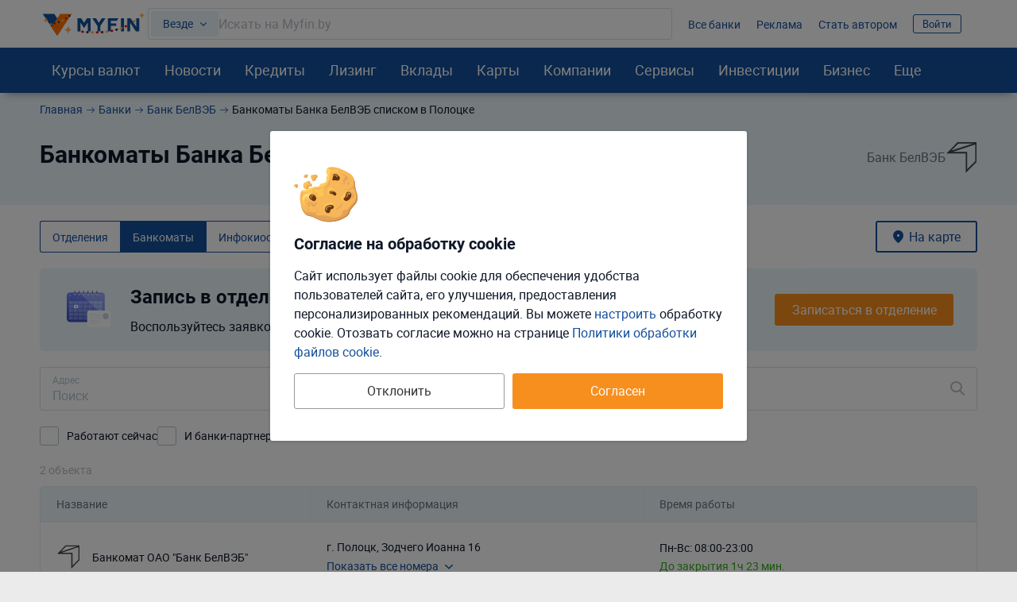

--- FILE ---
content_type: text/html; charset=UTF-8
request_url: https://myfin.by/bank/bvebank/bankomaty-spiskom/polotsk
body_size: 32328
content:
<!DOCTYPE html><!--[if IE 8 ]><html lang="ru" class="ie ie8"><![endif]--><!--[if IE 9 ]><html lang="ru" class="ie ie9"><![endif]--><!--[if (gt IE 9)|!(IE)]><!--><html lang="ru"><!--<![endif]--><head><meta charset="UTF-8"><meta name="language" content="ru" /><meta name="format-detection" content="telephone=no"><meta name="SKYPE_TOOLBAR" content="SKYPE_TOOLBAR_PARSER_COMPATIBLE"><meta name="viewport" content="width=device-width, initial-scale=1.0"><meta name='yandex-verification' content='74cb61ab26cc5809' /><meta name="theme-color" content="#14509c"><meta name="referrer" content="origin-when-cross-origin"><meta name="google-site-verification" content="IIvAonHAEkUJVMlL4zqSGTLCccrqApwHdB_5-DjQrTY" /><meta name="yandex-verification" content="55d0e3dacb2053d6" /><meta name="facebook-domain-verification" content="ov0e6luane1c6nc8a4gek4h88fxhwf"/><meta name="verify-admitad" content="5c4d418d3b" /><title>Банкоматы Банк БелВЭБ в Полоцке списком, режимы работы банкоматов банка Банк БелВЭБ в Полоцке, адреса, время до закрытия</title><link rel="icon" href="/images/favicon/favicon.svg"><link rel="apple-touch-icon-precomposed" href="/images/favicon/apple-touch-icon.png"><link rel="apple-touch-icon" sizes="60x60" href="/images/favicon/apple-touch-icon-60x60.png"><link rel="apple-touch-icon" sizes="76x76" href="/images/favicon/apple-touch-icon-76x76.png"><link rel="apple-touch-icon" sizes="120x120" href="/images/favicon/apple-touch-icon-120x120.png"><link rel="apple-touch-icon" sizes="152x152" href="/images/favicon/apple-touch-icon-152x152.png"><link rel="apple-touch-icon" sizes="180x180" href="/images/favicon/apple-touch-icon-180x180.png"><link rel="icon" type="image/png" href="/images/favicon/android-chrome-192x192.png" sizes="192x192"><link rel="icon" type="image/png" href="/images/favicon/favicon-96x96.png" sizes="96x96"><link rel="icon" type="image/png" href="/images/favicon/favicon-16x16.png" sizes="16x16"><link rel="image_src" href="/images/new/logo--new.png"><meta name="twitter:card" content="summary_large_image"/><link rel="preload" href="https://myfin.by/files_content/fonts/roboto-regular.woff2"
      as="font" crossorigin/><link rel="preload" href="https://myfin.by/files_content/fonts/roboto-bold.woff2"
      as="font" crossorigin/><link rel="preload" href="https://myfin.by/files_content/fonts/MyFin.woff2?12v"
      as="font" crossorigin/><style> @font-face {
        font-family: MyFIn;
        font-display: swap;
        src: url(/files_content/fonts/MyFin.woff2?12v) format('woff2'), url(/files_content/fonts/MyFin.ttf?12v) format('truetype'), url(/files_content/fonts/MyFin.woff?12v) format('woff');
        font-weight: 400;
        font-display: swap;
        font-style: normal
    }

    @font-face {
        font-family: roboto-light;
        font-display: swap;
        src: local(roboto-light), url(/files_content/fonts/roboto-light.woff2) format("woff2"), url(/files_content/fonts/roboto-light.eot?#iefix) format("embedded-opentype"), url(/files_content/fonts/roboto-light.woff) format("woff"), url(/files_content/fonts/roboto-light.ttf) format("truetype"), url(/files_content/fonts/roboto-light.svg#roboto-light) format("svg")
    }

    @font-face {
        font-family: roboto-regular;
        font-display: swap;
        src: local(roboto-regular), url(/files_content/fonts/roboto-regular.woff2) format("woff2"), url(/files_content/fonts/roboto-regular.eot?#iefix) format("embedded-opentype"), url(/files_content/fonts/roboto-regular.woff) format("woff"), url(/files_content/fonts/roboto-regular.ttf) format("truetype"), url(/files_content/fonts/roboto-regular.svg#roboto-regular) format("svg")
    }

    @font-face {
        font-family: roboto-bold;
        font-display: swap;
        src: local(roboto-bold), url(/files_content/fonts/roboto-bold.woff2) format("woff2"), url(/files_content/fonts/roboto-bold.eot?#iefix) format("embedded-opentype"), url(/files_content/fonts/roboto-bold.woff) format("woff"), url(/files_content/fonts/roboto-bold.ttf) format("truetype"), url(/files_content/fonts/roboto-bold.svg#roboto-bold) format("svg")
    }

    html, body {
        font-family: roboto-regular, Helvetica, Arial, sans-serif;
    }
</style><meta  name="description" content="Все банкоматы банка Банк БелВЭБ в Полоцке списком, актуальная информация. Расположение банкоматов Банк БелВЭБ , контактные данные, адреса и время до закрытия в Полоцке." /><meta  name="keywords" content="банкоматы, списком, Банк БелВЭБ , Полоцк" /><meta  property="og:image" content="https://myfin.by/files_content/img/openGraph/logo.jpg" /><meta  property="og:title" content="Банкоматы Банк БелВЭБ в Полоцке списком, режимы работы банкоматов банка Банк БелВЭБ в Полоцке, адреса, время до закрытия" /><meta  property="og:description" content="Все банкоматы банка Банк БелВЭБ в Полоцке списком, актуальная информация. Расположение банкоматов Банк БелВЭБ , контактные данные, адреса и время до закрытия в Полоцке." /><meta  property="og:url" content="https://myfin.by/bank/bvebank/bankomaty-spiskom/polotsk" /><meta  property="og:type" content="website" /><link href="https://myfin.by/bank/bvebank/bankomaty-spiskom/polotsk" rel="canonical"><link href="https://myfin.by/minify/d1027993d383956593b7aaf9f6cf3bd0d81f6eb0.css" rel="stylesheet"><meta name="csrf-param" content="_csrf"><meta name="csrf-token" content="3Kt13oQhsPhj_wNsMKrHGZ94aPb0bXcIQ59O2CbyZmy0whuvslvjtgq4NTwJ3PVu5xEKvsJZB28s7T-ybZA-Mw=="></head><body class=" "><!-- Facebook Pixel Code new --><noscript><img height="1" width="1" src="https://www.facebook.com/tr?id=1307149983547936&ev=PageView&noscript=1" alt="pixel"/></noscript><!-- End Facebook Pixel Code new --><script> window.isDesktop = true;
</script><!--AdFox START--><!--Myfintutads--><!--Площадка: myfin.by / Все страницы / perezagruzka--><!--Категория: <не задана>--><!--Тип баннера: update_banner--><div id="adfox_176112207902694344" class=" "></div><!--AdFox START--><!--Myfintutads--><!--Площадка: myfin.by / Все страницы / rich_media--><!--Категория: <не задана>--><!--Тип баннера: Rich_Media--><div id="adfox_171153753473072239" class=""></div><script> window.verify_code_url = 'L3NlbmQtY29kZS92ZXJpZnk=';
        window.user_findby_url = 'L3VzZXItaWRlbnRpdHkvZmluZGJ5';
        window.user_refreh_token_url = 'L2F1dGgvcmVmcmVzaC10b2tlbg==';</script><div class="cookie cookie--desktop active" data-cookie="root"><div class="cookie__wrapper"><div class="cookie__img"><img src="/files_content/img/components/cookie/cookie.svg" alt="cookies"></div><div class="cookie__content"><div class="cookie__title"> Согласие на обработку cookie </div><div class="cookie__text"> Сайт использует файлы cookie для обеспечения удобства пользователей сайта, его улучшения, предоставления персонализированных рекомендаций. Вы можете <span class="fake-link" data-cookie="load-setup-modal">настроить</span> обработку cookie. Отозвать соглаcие можно на странице <a href="/site/cookies-policy">Политики обработки файлов cookie</a>. </div></div><div class="cookie__btn"><button class="btn btn-big btn-default cookie__btn-allow" data-cookie="allow-all-cookies">Согласен</button><button class="btn btn-big btn_more btn--full cookie__btn-deny"
                        data-cookie="disallow-all-cookies">Отклонить</button></div></div></div><div class="custom-modal custom-modal--m" id="refuse-cookies-modal"><div class="custom-modal__content"><div class="custom-modal__close" data-custom-modal="close-modal"></div><div class="refuse-cookies-modal refuse-cookies-modal--desktop "><div class="refuse-cookies-modal__title"> Сайт может перестать корректно работать </div><div class="refuse-cookies-modal__warning mb-10"> Часть функционала сайта перестанет работать. Мы не сможем хранить персональные настройки и рекомендации. </div><div class="refuse-cookies-modal__text"> Для полноценной работы всего сайта рекомендуем принять все cookie или выполнить настройку. </div><div class="refuse-cookies-modal__buttons" data-custom-modal="close-modal"><div class="btn btn-transparent-black btn--full" data-cookie="disallow-all-cookies">Отклонить</div><div class="btn btn-primary btn--full" data-cookie="load-setup-modal">Настроить</div><div class="btn btn-default btn--full" data-cookie="allow-all-cookies">Принять соглашение</div></div></div></div></div><div id="setup-cookies-modal-container"></div><!--AdFox START--><!--Myfintutads--><!--Площадка: myfin.by / Все страницы / rastiashka_top_100%x250_html5_desc --><!--Категория: <не задана>--><!--Тип баннера: rastiashka_top--><div id="adfox_159352121331792351"></div><!--AdFox START--><!--Myfintutads--><!--Площадка: myfin.by / Все страницы / rastiashka (desc)--><!--Категория: <не задана>--><!--Тип баннера: rastiashka_desc_banner--><div id="adfox_15256950211207771"></div><script> function bottomBannerWorkHandler() {
        $(".fox-bottom-desctop-stretch").on('click', function () {
            $('.fox-bottom-desctop-stretch').fadeOut(1000);
            $('.fox-bottom-desctop-stretch').addClass('closed');
            setCookie('bot_ban', 24 * 3600);
        });

        $('.fox-bottom-desctop-stretch-iframe').click(function () {
            console.log('Close fnc desk click')
            $(window).focus();
            $(window).on('blur', function (e) {
                $('.fox-bottom-desctop-stretch-iframe').fadeOut(1000);
                $('.fox-bottom-desctop-stretch-iframe').addClass('closed');
                setCookie('bot_ban', 24 * 3600);
            });
        });

        $('.fox-bottom-desctop-stretch-iframe').hover(function () {
            console.log('Close fnc desk hover')
            $(window).focus();
            $(window).on('blur', function (e) {
                $('.fox-bottom-desctop-stretch-iframe').fadeOut(1000);
                $('.fox-bottom-desctop-stretch-iframe').addClass('closed');
                setCookie('bot_ban', 24 * 3600);
            });
        });

        var windowSize = $(window).outerWidth(true);
        if (windowSize < 1400) {
            $('.fox-bottom-desctop-stretch').css({display: 'none'})
            $(window).scroll(function (e) {
                var winScrollTop = $(window).scrollTop();

                if (winScrollTop >= 250 && !$('.fox-bottom-desctop-stretch').hasClass('closed')) {
                    $('.fox-bottom-desctop-stretch').fadeIn(400);
                } else {
                    $('.fox-bottom-desctop-stretch').fadeOut(400);
                }
            });
        }
    }
</script><!--AdFox START--><!--Myfintutads--><!--Площадка: myfin.by / Все страницы / ScreenGlide--><!--Категория: <не задана>--><!--Тип баннера: ScreenGlide--><div id="adfox_152749856491776656"></div><div id="db" class="g-wrap outer-bg"><div id="st-container" class="st-container"><div class="st-pusher"><div class="st-content"><div class="outer-bg"><div class="g-wrapper"><div class="g-wrapper_i"><header class="g-header" id="myfin_header"><div class="g-header_i container"><div class="header-upd header-upd--desktop"><div class="header-upd__left"><button class="header__logo-back-nav" data-nav-btnBack></button><div class="header-upd__logo"><a href="/" title="На главную Myfin.by"><img src="/images/new/logo_ny_2026_full.svg" alt="MYFIN" title="MYFIN"></a></div></div><div class="header-upd__right"><div class="header-upd__site-search-wrapper"><div class="site-search" data-site-search="root"><div class="site-search__input-area" data-site-search="input-area"><div class="site-search__search-category-selector"
             data-site-search="search-category-selector"
             data-target="#site-search-categories"
             data-custom-modal="show-modal"> Везде </div><div class="site-search__input-wrapper" data-site-search="input-wrapper"><input type="text" class="site-search__input" placeholder="Искать на Myfin.by" data-site-search="input"><div class="site-search__input-clear" data-site-search="input-clear"></div></div></div><div class="site-search__output-area pretty-scroll" data-site-search="output-area"></div></div></div><div class="header-upd__links-list"><ul class="list-reset flex flex--ai-c"><li></li><li><a href="/banki" onclick="requestCounter(&#039;header_line_banki&#039;)">Все банки</a></li><li><a href="https://ads.myfin.by/?utm_source=myfin&amp;utm_medium=organic&amp;utm_campaign=preheader" onclick="requestCounter(&#039;header_line_ads&#039;)">Реклама</a></li><li><a href="/site/contacts?utm_source=myfin&amp;utm_medium=organic&amp;utm_campaign=preheader" onclick="requestCounter(&#039;header_line_contact&#039;)">Стать автором</a></li><li class="header-upd__right-auth" data-user-profile-container=""><div data-user-profile-container=""><span class="sign-btn" data-target="#login-form-modal" data-custom-modal="show-modal"> Войти </span></div></li></ul></div></div></div><div id="st-trigger-effects" class="hamburger-wrap hidden-md hidden-lg"><button class="hamburger" data-nav-btn aria-label="menu"><span></span><span></span><span></span></button></div></div></header><div class="custom-modal custom-modal--m custom-modal--scrollable-y custom-modal--no-animation" id="site-search-categories"><div class="custom-modal__content"><div class="custom-modal__close" data-custom-modal="close-modal"></div><div class="h3 mb-20">Где искать:</div><div class="site-search-categories" data-site-search-categories="root"><div class="site-search-categories__category" data-site-search-category=""> Везде </div><div class="site-search-categories__category" data-site-search-category="bank_products"> Банковские продукты </div><div class="site-search-categories__category" data-site-search-category="currency_rates"> Курсы валют </div><div class="site-search-categories__category" data-site-search-category="articles"> Статьи </div><div class="site-search-categories__category" data-site-search-category="wiki"> MYFIN Справочник </div><div class="site-search-categories__category" data-site-search-category="companies"> Компании </div><div class="site-search-categories__category" data-site-search-category="bank_mapobject"> Банковские отделения </div><div class="site-search-categories__category" data-site-search-category="business_services"> Услуги для бизнеса </div><div class="site-search-categories__category" data-site-search-category="leasing"> Лизинг </div><div class="site-search-categories__category" data-site-search-category="cars"> Авто </div><div class="site-search-categories__category" data-site-search-category="loans"> Деньги в долг </div><div class="site-search-categories__category" data-site-search-category="investments"> Инвестиции </div></div></div></div><div class="g-main"><div class="g-main_i background"><div class="seo_wrap background"><!-- new menu 2018 --><div class="main-nav "><div class="container"><nav class="main-nav_inner"><div class="main-nav__logo"><a href="/" title="На главную Myfin.by"><img src="/images/new/logo_ny_2026_short.svg" alt="MYFIN" title="MYFIN"></a></div><ul class="main-nav_list list-reset"><li class="main-nav_item main-nav_item-sub"><a class="main-nav_link main-nav_link--straight"
           href="/currency/minsk">Курсы валют</a><div class="main-nav_sub"><div class="main-nav_sub-inner container"><div class="main-nav_sub-cell main-nav_sub-cell--50"><a class="main-nav_sub-title" href="/currency/minsk">Курсы валют</a><ul class="main-nav_sub-list main-nav_sub-list--column-2 list-reset"><li class="main-nav_sub-item"><a class="main-nav_sub-link" href="/zabronirovat-kurs"> Забронировать курс </a></li><li class="main-nav_sub-item"><a class="main-nav_sub-link" href="/converter">Конвертер</a></li><li class="main-nav_sub-item"><a class="main-nav_sub-link" href="/bank/kursy_valjut_nbrb">Курсы
                                НБРБ</a></li><li class="main-nav_sub-item"><a class="main-nav_sub-link" href="/currency/cb-rf">Курсы ЦБРФ</a></li><li class="main-nav_sub-item"><a class="main-nav_sub-link" href="/currency/torgi-na-bvfb">Торги
                                БВФБ</a></li><li class="main-nav_sub-item"><a class="main-nav_sub-link" href="/currency/large-amounts">Курсы для
                                больших сумм</a></li><li class="main-nav_sub-item"><a class="main-nav_sub-link" href="/currency/moskva">Курсы валют в
                                Москве</a></li><!-- Заглушка, чтобы ссылка "курс доллара" встала в новый столбец --><li class="main-nav_sub-item" style="opacity: 0"><span class="main-nav_sub-link">gag</span></li><li class="main-nav_sub-item"><a class="main-nav_sub-link" href="/currency/usd">Курс доллара</a></li><li class="main-nav_sub-item"><a class="main-nav_sub-link" href="/currency/eur">Курс евро</a></li><li class="main-nav_sub-item"><a class="main-nav_sub-link" href="/currency/rub">Курс рубля</a></li><li class="main-nav_sub-item"><a class="main-nav_sub-link" href="/currency/usdrub">Доллар/Рубль</a></li><li class="main-nav_sub-item"><a class="main-nav_sub-link" href="/currency/eurusd">Евро/Доллар</a></li><li class="main-nav_sub-item"><a class="main-nav_sub-link" href="/currency/pln">Курс злотого</a></li><li class="main-nav_sub-item"><a class="main-nav_sub-link" href="/currency/uah">Курс гривны</a></li></ul></div><div class="main-nav_sub-cell main-nav_sub-cell--25"><ul class="main-nav_sub-list list-reset main-nav_sub-list-no-title"><li class="main-nav_sub-item"><a class="main-nav_sub-link" href="/currency/minsk">Минск</a></li><li class="main-nav_sub-item"><a class="main-nav_sub-link" href="/currency/brest">Брест</a></li><li class="main-nav_sub-item"><a class="main-nav_sub-link" href="/currency/vitebsk">Витебск</a></li><li class="main-nav_sub-item"><a class="main-nav_sub-link" href="/currency/gomel">Гомель</a></li><li class="main-nav_sub-item"><a class="main-nav_sub-link" href="/currency/grodno">Гродно</a></li><li class="main-nav_sub-item"><a class="main-nav_sub-link" href="/currency/mogilev">Могилёв</a></li><li class="main-nav_sub-item"><a class="main-nav_sub-link" href="/currency/pinsk">Пинск</a></li></ul></div><div class="main-nav_sub-cell main-nav_sub-cell--25"><a class="main-nav_sub-title" href="/crypto-rates">Курсы криптовалют</a><ul class="main-nav_sub-list list-reset"><li class="main-nav_sub-item"><a class="main-nav_sub-link" href="/crypto-rates/bitcoin">Курс
                                Bitcoin</a></li><li class="main-nav_sub-item"><a class="main-nav_sub-link" href="/crypto-rates/ethereum">Курс
                                Ethereum</a></li></ul></div></div></div></li><li class="main-nav_item main-nav_item-sub "><a class="main-nav_link main-nav_link--straight" href="/article">Новости</a><div class="main-nav_sub"><div class="main-nav_sub-inner container"><div class="main-nav_sub-cell main-nav_sub-cell--25"><span class="main-nav_sub-title">Новости</span><ul class="main-nav_sub-list list-reset"><li class="main-nav_sub-item"><a class="main-nav_sub-link" href="/article/money">Кошелек</a></li><li class="main-nav_sub-item"><a class="main-nav_sub-link" href="/article/zhizn">Жизнь</a></li><li class="main-nav_sub-item"><a class="main-nav_sub-link" href="/article/currency">Валюты</a></li><li class="main-nav_sub-item"><a class="main-nav_sub-link" href="/article/rynki">Рынки</a></li><li class="main-nav_sub-item"><a class="main-nav_sub-link" href="/article/banki">Банки</a></li><li class="main-nav_sub-item"><a class="main-nav_sub-link" href="/article/avto">Автоновости</a></li><li class="main-nav_sub-item"><a class="main-nav_sub-link" href="/article/biznes">Бизнес</a></li><li class="main-nav_sub-item"><a class="main-nav_sub-link"
                               href="/article/blogi">Блоги: Компании и эксперты</a></li></ul></div><div class="main-nav_sub-cell main-nav_sub-cell--75"><div class="main-nav_sub-title">Популярное</div><ul class="main-nav_sub-list list-reset"><li class="main-nav_sub-item"><div class="news-in-menu main-nav_sub-link main-nav_sub-link--native"><a href="/article/currency/kurs-nbrb-na-19-anvara-2026-dollar-stal-desevet-43018?utm_source=myfin&amp;utm_medium=organic&amp;utm_campaign=menu">Курс НБРБ на 19 января 2026. Доллар стал дешеветь.</a></div></li><li class="main-nav_sub-item"><div class="news-in-menu main-nav_sub-link main-nav_sub-link--native"><a href="/article/currency/kurs-nbrb-na-16-anvara-2026-dollar-padaet-5-dnej-podrad-42987?utm_source=myfin&amp;utm_medium=organic&amp;utm_campaign=menu">Курс НБРБ на 16 января 2026. Доллар падает 5 дней подряд</a></div></li><li class="main-nav_sub-item"><div class="news-in-menu main-nav_sub-link main-nav_sub-link--native"><a href="/article/currency/dollar-podesevel-kurs-nbrb-na-15-anvara-2026-42960?utm_source=myfin&amp;utm_medium=organic&amp;utm_campaign=menu">Доллар подешевел. Курс НБРБ на 15 января 2026</a></div></li><li class="main-nav_sub-item"><div class="news-in-menu main-nav_sub-link main-nav_sub-link--native"><a href="/article/currency/dollar-razvernulsa-kurs-nbrb-na-14-anvara-2026-42931?utm_source=myfin&amp;utm_medium=organic&amp;utm_campaign=menu">Доллар развернулся. Курс НБРБ на 14 января 2026</a></div></li><li class="main-nav_sub-item"><div class="news-in-menu main-nav_sub-link main-nav_sub-link--native"><a href="/article/currency/dollar-stal-desevet-kurs-nbrb-na-13-anvara-2026-42907?utm_source=myfin&amp;utm_medium=organic&amp;utm_campaign=menu">Доллар стал дешеветь. Курс НБРБ на 13 января 2026</a></div></li></ul></div></div></div></li><li class="main-nav_item main-nav_item-sub"><a class="main-nav_link main-nav_link--straight" href="/kredity/potrebitelskie">Кредиты</a><div class="main-nav_sub"><div class="main-nav_sub-inner container"><div class="main-nav_sub-cell main-nav_sub-cell--25"><a class="main-nav_sub-title"
                       href="/kredity/potrebitelskie">Потребительские</a><ul class="main-nav_sub-list list-reset"><li class="main-nav_sub-item"><a class="main-nav_sub-link" href="/kredity/kalkulyator">Кредитный
                                калькулятор</a></li><li class="main-nav_sub-item"><a class="main-nav_sub-link" href="/kredity/na-belorusskie-tovary-i-uslugi">Кредиты на белорусские товары</a></li><li class="main-nav_sub-item"><a class="main-nav_sub-link" href="/kredity/onlajn"><span>Онлайн-кредиты</span></a></li><li class="main-nav_sub-item"><a class="main-nav_sub-link" href="/kredity/nalichnymi">Наличными</a></li><li class="main-nav_sub-item"><a class="main-nav_sub-link" href="/kredity/bez-spravki">Без
                                справок</a></li><li class="main-nav_sub-item"><a class="main-nav_sub-link" href="/kredity/refinansirovanie">Рефинансирование
                                кредитов</a></li></ul></div><div class="main-nav_sub-cell main-nav_sub-cell--25"><a class="main-nav_sub-title" onclick="requestCounter('click_type');"
                       href="/kredity/zhile">На
                        жилье </a><ul class="main-nav_sub-list list-reset"><li class="main-nav_sub-item"><a class="main-nav_sub-link" href="/kredity/kalkulyator-zhilya">Калькулятор
                                кредитов на жилье</a></li><li class="main-nav_sub-item"><a class="main-nav_sub-link"
                               href="/kredity/lgotnyj-na-stroitelstvo-zhilya">Льготные</a></li><li class="main-nav_sub-item"><a class="main-nav_sub-link" href="/kredity/na-stroitelstvo-zhilya">На
                                строительство жилья </a></li><li class="main-nav_sub-item"><a class="main-nav_sub-link" href="/kredity/na-pokupku-kvartiry">На
                                покупку квартиры</a></li><li class="main-nav_sub-item"><a class="main-nav_sub-link" href="/kredity/ipoteka">Ипотека</a></li><li class="main-nav_sub-item"><a class="main-nav_sub-link" href="/kredity/na-10-let">На 10 лет</a></li></ul></div><div class="main-nav_sub-cell main-nav_sub-cell--25"><a class="main-nav_sub-title" href="/kredity/avto">Автокредиты</a><ul class="main-nav_sub-list list-reset"><li class="main-nav_sub-item"><a class="main-nav_sub-link" href="/kredity/kalkulyator-avtokredita">Калькулятор
                                кредитов на авто</a></li><li class="main-nav_sub-item"><a class="main-nav_sub-link"
                               href="/kredity/belgee">Белджи в кредит </a></li><li class="main-nav_sub-item"><a class="main-nav_sub-link"
                               href="/kredity/na-geely">Geely в кредит </a></li><li class="main-nav_sub-item"><a class="main-nav_sub-link"
                               href="/kredity/na-elektromobil">Кредиты на электромобили </a></li><li class="main-nav_sub-item"><a class="main-nav_sub-link" href="/kredity/avtokredity-na-novoe-avto">На
                                новое авто</a></li><li class="main-nav_sub-item"><a class="main-nav_sub-link" href="/kredity/avtokredit-na-bu-avto">На
                                подержанное авто</a></li></ul></div><div class="main-nav_sub-cell main-nav_sub-cell--25"><a class="main-nav_sub-title" href="/zaimy">Займы</a><ul class="main-nav_sub-list list-reset"><li class="main-nav_sub-item"><a class="main-nav_sub-link"
                               href="/zaimy/onlajn">Займы онлайн </a></li><li class="main-nav_sub-item"><a class="main-nav_sub-link"
                               href="/zaimy/srochno">Займы срочно </a></li><li class="main-nav_sub-item"><a class="main-nav_sub-link" href="/zaimy/kruglosutochno">Займы
                                круглосуточно</a></li><li class="main-nav_sub-item"><a class="main-nav_sub-link" href="/kredity/dengi-v-dolg">Деньги в
                                долг</a></li></ul></div></div></div></li><li class="main-nav_item main-nav_item-sub"><a class="main-nav_link main-nav_link--straight" href="/leasing/avto"><span>Лизинг</span></a><div class="main-nav_sub"><div class="main-nav_sub-inner container"><div class="main-nav_sub-cell main-nav_sub-cell--25"><a class="main-nav_sub-title" href="/leasing/avto">Лизинг авто</a><ul class="main-nav_sub-list list-reset"><li class="main-nav_sub-item"><a class="main-nav_sub-link"
                               href="/leasing/novye-avto">Лизинг новых авто</a></li><li class="main-nav_sub-item"><a class="main-nav_sub-link"
                               href="/leasing/novyj-elektromobil">Лизинг электромобилей</a></li><li class="main-nav_sub-item"><a class="main-nav_sub-link"
                               href="/leasing/novye-avto-bez-pervonachalnogo-vznosa">Лизинг без
                                первоначального взноса</a></li><li class="main-nav_sub-item"><a class="main-nav_sub-link"
                               href="/leasing/avto-s-probegom">Лизинг авто с пробегом</a></li><li class="main-nav_sub-item"><a class="main-nav_sub-link"
                               href="/leasing/kalkulyator">Калькулятор лизинга авто</a></li><li class="main-nav_sub-item"><a class="main-nav_sub-link"
                               href="/leasing/kalkulyator-avto-s-probegom">Калькулятор лизинга б/у авто</a></li></ul></div><div class="main-nav_sub-cell main-nav_sub-cell--25"><a class="main-nav_sub-title" href="/cars">Новые автомобили</a><ul class="main-nav_sub-list list-reset"><li class="main-nav_sub-item"><a class="main-nav_sub-link"
                               href="/cars">Новые авто в Беларуси</a></li><li class="main-nav_sub-item"><a class="main-nav_sub-link"
                               href="/cars/belgee">Автомобили Belgee</a></li><li class="main-nav_sub-item"><a class="main-nav_sub-link"
                               href="/cars/byd">Автомобили BYD</a></li><li class="main-nav_sub-item"><a class="main-nav_sub-link"
                               href="/cars/chery">Автомобили Chery</a></li><li class="main-nav_sub-item"><a class="main-nav_sub-link"
                               href="/cars/geely">Автомобили Geely</a></li></ul></div><div class="main-nav_sub-cell main-nav_sub-cell--25"><a class="main-nav_sub-title" href="/leasing/business-avto">Лизинг авто для бизнеса</a><ul class="main-nav_sub-list list-reset"><li class="main-nav_sub-item"><a class="main-nav_sub-link"
                               href="/leasing/avto-ip">Лизинг авто для ИП</a></li><li class="main-nav_sub-item"><a class="main-nav_sub-link"
                               href="/leasing/avto-ooo">Лизинг авто для ООО</a></li><li class="main-nav_sub-item"><a class="main-nav_sub-link"
                               href="/leasing/gruzovye-avto">Лизинг грузовых автомобилей</a></li><li class="main-nav_sub-item"><a class="main-nav_sub-link"
                               href="/leasing/taxi">Лизинг авто для такси</a></li><li class="main-nav_sub-item"><a class="main-nav_sub-link"
                               href="/leasing/lada-dlya-uridicheskih-lic">Lada в лизинг для юридических лиц</a></li></ul></div></div></div></li><li class="main-nav_item main-nav_item-sub "><a class="main-nav_link main-nav_link--straight" href="/vklady">Вклады</a><div class="main-nav_sub"><div class="main-nav_sub-inner container"><div class="main-nav_sub-cell main-nav_sub-cell--25"><a class="main-nav_sub-title" href="/vklady">В белорусских рублях</a><ul class="main-nav_sub-list list-reset"><li class="main-nav_sub-item"><a class="main-nav_sub-link"
                               href="/vklady/otzyvnye-v-belorusskih-rublyah">Отзывные в
                                белорусских рублях </a></li><li class="main-nav_sub-item"><a class="main-nav_sub-link"
                               href="/vklady/bezotzyvnye-v-belorusskih-rublyah">Безотзывные в
                                белорусских рублях </a></li><li class="main-nav_sub-item"><a class="main-nav_sub-link" href="/vklady/kalkulyator">Калькулятор</a></li><li class="main-nav_sub-item"><a class="main-nav_sub-link"
                               href="/vklady/vygodnye-v-belorusskih-rublyah">Выгодные в
                                белорусских рублях </a></li><li class="main-nav_sub-item"><a class="main-nav_sub-link" href="/vklady/pod-vysokij-procent">Под
                                высокий процент</a></li></ul></div><div class="main-nav_sub-cell main-nav_sub-cell--25"><a class="main-nav_sub-title" href="/vklady/v-inostrannoj-valute">В иностранной валюте</a><ul class="main-nav_sub-list list-reset"><li class="main-nav_sub-item"><a class="main-nav_sub-link"
                               href="/vklady/otzyvnye-v-inostrannoj-valyute">Отзывные в
                                иностранной валюте </a></li><li class="main-nav_sub-item"><a class="main-nav_sub-link" href="/vklady/bezotzyvnye-v-valyute">Безотзывные
                                в иностранной
                                валюте </a></li><li class="main-nav_sub-item"><a class="main-nav_sub-link" href="/vklady/v-dollarah">В долларах</a></li><li class="main-nav_sub-item"><a class="main-nav_sub-link"
                               href="/vklady/vygodnye-v-inostrannoj-valyute">Выгодные в
                                иностранной валюте </a></li><li class="main-nav_sub-item"><a class="main-nav_sub-link" href="/vklady/v-rossijskih-rublyah">В
                                российских рублях</a></li></ul></div><div class="main-nav_sub-cell main-nav_sub-cell--25"><a class="main-nav_sub-title" href="/investicii/tokens">Токены белорусских компаний</a></div></div></div></li><li class="main-nav_item main-nav_item-sub "><a class="main-nav_link main-nav_link--straight" href="/raschetnye-karty"
           onclick="requestCounter('Karty')">Карты</a><div class="main-nav_sub"><div class="main-nav_sub-inner container"><div class="main-nav_sub-cell main-nav_sub-cell--25"><a class="main-nav_sub-title" href="/karty"
                       onclick="requestCounter('kreditnye_karty')">Кредитные
                        карты </a><ul class="main-nav_sub-list list-reset"><li class="main-nav_sub-item"><a class="main-nav_sub-link" href="/karty/vygodnye">Выгодные карты</a></li><li class="main-nav_sub-item"><a class="main-nav_sub-link" href="/karty/s-overdraftom">Карты с
                                овердрафтом</a></li><li class="main-nav_sub-item"><a class="main-nav_sub-link" href="/karty/bez-spravok-o-dohodah">Карты
                                без справок о
                                доходах </a></li><li class="main-nav_sub-item"><a class="main-nav_sub-link" href="/karty/s-lgotnym-periodom">Карты с
                                льготным периодом</a></li></ul></div><div class="main-nav_sub-cell main-nav_sub-cell--25"><a class="main-nav_sub-title" href="/raschetnye-karty"
                       onclick="requestCounter('debetovye_karty')"> Дебетовые карты </a><ul class="main-nav_sub-list list-reset"><li class="main-nav_sub-item"><a class="main-nav_sub-link" href="/raschetnye-karty/valyutnye">Валютные
                                карточки</a></li><li class="main-nav_sub-item"><a class="main-nav_sub-link" href="/raschetnye-karty/pensioneram">Пенсионные
                                карты</a></li><li class="main-nav_sub-item"><a class="main-nav_sub-link" href="/raschetnye-karty/virtualnye">Виртуальные карты</a></li></ul></div><div class="main-nav_sub-cell main-nav_sub-cell--25"><a class="main-nav_sub-title" href="/perevod-s-kartu-na-kartu"
                       onclick="requestCounter('menu_perevod')"> Переводы с карты на карту </a></div></div></div></li><!-- Компании /end--><li class="main-nav_item main-nav_item-sub"><span class="main-nav_link" data-menu-item="rating"> Компании </span><div class="main-nav_sub"><div class="main-nav_sub-inner container"><div class="main-nav_sub-cell main-nav_sub-cell--25"><div class="main-nav_sub-title"> Найти отделение </div><ul class="main-nav_sub-list list-reset"><li class="main-nav_sub-item"><a class="main-nav_sub-link" href="/banki/otdelenija">Карта банковских отделений</a></li><li class="main-nav_sub-item"><a class="main-nav_sub-link" href="/banki/bankomaty">Карта банкоматов</a></li><li class="main-nav_sub-item"><a class="main-nav_sub-link" href="/bank/alfabank/otdelenija-spiskom">Отделения Альфа Банка</a></li><li class="main-nav_sub-item"><a class="main-nav_sub-link" href="/bank/belarusbank/otdelenija-spiskom">Отделения Беларусбанка</a></li><li class="main-nav_sub-item"><a class="main-nav_sub-link" href="/bank/mtbank/otdelenija-spiskom">Отделения МТБанка</a></li></ul></div><div class="main-nav_sub-cell main-nav_sub-cell--25"><div class="main-nav_sub-title"> Отзывы на компании </div><ul class="main-nav_sub-list list-reset"><li class="main-nav_sub-item"><a class="main-nav_sub-link" href="/otzyvy/banki">Отзывы о банках Беларуси</a></li><li class="main-nav_sub-item"><a class="main-nav_sub-link" href="/otzyvy/leasing">Отзывы о лизинговых компаниях</a></li><li class="main-nav_sub-item"><a class="main-nav_sub-link" href="/otzyvy/lombard">Отзывы о ломбардах</a></li><li class="main-nav_sub-item"><a class="main-nav_sub-link" href="/otzyvy/mfo">Отзывы о МФО</a></li><li class="main-nav_sub-item"><a class="main-nav_sub-link" href="/otzyvy/forex">Отзывы о форекс компаниях</a></li></ul></div><div class="main-nav_sub-cell main-nav_sub-cell--25"><div class="main-nav_sub-title"> Рейтинг компаний </div><ul class="main-nav_sub-list list-reset"><li class="main-nav_sub-item"><a class="main-nav_sub-link" href="/banki">Рейтинг банков</a></li><li class="main-nav_sub-item"><a class="main-nav_sub-link" href="/leasing/rating">Рейтинг лизинговых компаний</a></li><li class="main-nav_sub-item"><a class="main-nav_sub-link" href="/lombardy">Рейтинг ломбардов</a></li><li class="main-nav_sub-item"><a class="main-nav_sub-link" href="/mfo">Рейтинг МФО</a></li><li class="main-nav_sub-item"><a class="main-nav_sub-link" href="/mobile-apps/bank-personal">Рейтинг мобильных приложений банков</a></li><li class="main-nav_sub-item"><a class="main-nav_sub-link" href="/mobile-apps/bank-business">Рейтинг банковских приложений для бизнеса</a></li></ul></div><div class="main-nav_sub-cell main-nav_sub-cell--25"><a class="main-nav_sub-title" href="/bank/bvebank/appointment">Запись в отделение банка БелВЭБ</a></div></div></div></li><!-- Компании /end--><!-- Сервисы --><li class="main-nav_item main-nav_item-sub "><a href="/online-services" class="main-nav_link main-nav_link--straight"
           data-menu-item="online-services"> Сервисы </a><div class="main-nav_sub"><div class="main-nav_sub-inner container"><div class="main-nav_sub-cell main-nav_sub-cell--25"><a class="main-nav_sub-title" href="/bank/bvebank/appointment">MYFIN очередь</a></div><div class="main-nav_sub-cell main-nav_sub-cell--25"><div class="main-nav_sub-title">Операции с валютой</div><ul class="main-nav_sub-list list-reset"><li class="main-nav_sub-item"><a class="main-nav_sub-link" href="/zabronirovat-kurs"> Забронировать курс </a></li></ul></div><div class="main-nav_sub-cell main-nav_sub-cell--25"><a class="main-nav_sub-title" href="/perevod-s-kartu-na-kartu">Переводы</a><ul class="main-nav_sub-list list-reset"><li class="main-nav_sub-item"><a class="main-nav_sub-link" id="halva-perevody-menu"
                               href="/oplata-v-rassrochku"><span>Переводы по Халве</span></a></li><li class="main-nav_sub-item"><a class="main-nav_sub-link" href="/perevod-s-kartu-na-kartu/mtbank">МТБанк: с карты на карту</a></li><li class="main-nav_sub-item"><a class="main-nav_sub-link" href="/perevod-s-kartu-na-kartu/belveb">БелВЭБ: с карты на карту</a></li><li class="main-nav_sub-item"><a class="main-nav_sub-link" href="/perevod-s-kartu-na-kartu/alfabank">Альфа Банк: с карты на карту</a></li></ul></div><div class="main-nav_sub-cell main-nav_sub-cell--25"><div class="main-nav_sub-title">Платежи</div><ul class="main-nav_sub-list list-reset"><li class="main-nav_sub-item"><a class="main-nav_sub-link" id="halva-payments-menu"
                               href="/oplata-v-rassrochku"><span>Платежи в рассрочку по Халве</span></a></li><li class="main-nav_sub-item"><a class="main-nav_sub-link" href="/erip">ЕРИП Платежи</a></li></ul></div></div></div></li><!-- Сервисы /end--><!-- Инвестиции --><li class="main-nav_item main-nav_item-sub"><span class="main-nav_link"> Инвестиции </span><div class="main-nav_sub"><div class="main-nav_sub-inner container"><div class="main-nav_sub-cell main-nav_sub-cell--25"><a class="main-nav_sub-title" href="/obligatsii">Облигации</a><ul class="main-nav_sub-list list-reset"><li class="main-nav_sub-item"><a class="main-nav_sub-link" href="/obligatsii/kalkulator">Калькулятор
                                облигаций</a></li><li class="main-nav_sub-item"><a class="main-nav_sub-link"
                               href="/obligatsii/bankovskie">Банковские</a></li><li class="main-nav_sub-item"><a class="main-nav_sub-link" href="/obligatsii/korporativnye">Корпоративные</a></li><li class="main-nav_sub-item"><a class="main-nav_sub-link" href="/investicii/tokens">Цифровые облигации</a></li></ul></div><div class="main-nav_sub-cell main-nav_sub-cell--25"><a class="main-nav_sub-title" href="/investicii/akcii">Акции</a><a class="main-nav_sub-title" href="/investicii/tokens">Токены компаний</a></div><div class="main-nav_sub-cell main-nav_sub-cell--25"><div class="main-nav_sub-title">Драгоценные металлы</div><ul class="main-nav_sub-list list-reset"><li class="main-nav_sub-item"><a class="main-nav_sub-link" href="/bank/metally/gold">Золото</a></li><li class="main-nav_sub-item"><a class="main-nav_sub-link" href="/bank/metally/silver">Серебро</a></li><li class="main-nav_sub-item"><a class="main-nav_sub-link" href="/bank/metally/platinum">Платина</a></li></ul></div><div class="main-nav_sub-cell main-nav_sub-cell--25"><a class="main-nav_sub-title" href="/crypto-rates">Криптовалюты</a><ul class="main-nav_sub-list list-reset"><li class="main-nav_sub-item"><a class="main-nav_sub-link" href="/crypto-rates/bitcoin">Курс
                                Биткоина</a></li><li class="main-nav_sub-item"><a class="main-nav_sub-link" href="/crypto-rates/calculator">Калькулятор
                                криптовалют</a></li><li class="main-nav_sub-item"><a class="main-nav_sub-link" href="/crypto-rates/ethereum">Курс
                                Эфира</a></li></ul></div><div class="main-nav_sub-cell main-nav_sub-cell--25"><div class="main-nav_sub-title" >Форекс</div><ul class="main-nav_sub-list list-reset"><li class="main-nav_sub-item"><a class="main-nav_sub-link" href="/forex">Курсы валют форекс</a></li><li class="main-nav_sub-item"><a class="main-nav_sub-link" href="/forex/rating">Форекс-брокеры Беларуси</a></li></ul></div></div></div></li><!-- Инвестиции /end--><!--    Бизнес--><li class="main-nav_item main-nav_item-sub "><a class="main-nav_link main-nav_link--straight" href="/kredity/business">Бизнес</a><div class="main-nav_sub"><div class="main-nav_sub-inner container"><div class="main-nav_sub-cell main-nav_sub-cell--25"><a class="main-nav_sub-title" href="/kredity/business">Кредиты</a><ul class="main-nav_sub-list list-reset"><li class="main-nav_sub-item"><a class="main-nav_sub-link" href="/kredity/dlya-malogo-biznesa">Для
                                малого бизнеса</a></li><li class="main-nav_sub-item"><a class="main-nav_sub-link" href="/kredity/na-biznes-s-nulya">На
                                бизнес с нуля</a></li><li class="main-nav_sub-item"><a class="main-nav_sub-link" href="/kredity/na-razvitie-biznesa">На
                                развитие бизнеса</a></li><li class="main-nav_sub-item"><a class="main-nav_sub-link"
                               href="/kredity/kalkulyator-biznes">Калькулятор для бизнеса</a></li></ul></div><div class="main-nav_sub-cell main-nav_sub-cell--25"><a class="main-nav_sub-title" href="/leasing/business-avto">Лизинг авто для бизнеса</a><ul class="main-nav_sub-list list-reset"><li class="main-nav_sub-item"><a class="main-nav_sub-link"
                               href="/leasing/avto-ip">Лизинг авто для ИП</a></li><li class="main-nav_sub-item"><a class="main-nav_sub-link"
                               href="/leasing/avto-ooo">Лизинг авто для ООО</a></li><li class="main-nav_sub-item"><a class="main-nav_sub-link"
                               href="/leasing/gruzovye-avto">Лизинг грузовых автомобилей</a></li><li class="main-nav_sub-item"><a class="main-nav_sub-link"
                               href="/leasing/taxi">Лизинг авто для такси</a></li><li class="main-nav_sub-item"><a class="main-nav_sub-link"
                               href="/leasing/lada-dlya-uridicheskih-lic">Lada в лизинг для юридических лиц</a></li></ul></div><div class="main-nav_sub-cell main-nav_sub-cell--25"><a class="main-nav_sub-title" href="/rko">Расчётно-кассовое обслуживание</a><a class="main-nav_sub-title" href="/ekvajring/torgovyj">Торговый эквайринг</a><a class="main-nav_sub-title" href="/ekvajring/torgovyj/mobilnyj-ekvajring">Мобильный
                        эквайринг</a></div><div class="main-nav_sub-cell main-nav_sub-cell--25"><div class="main-nav_sub-cell"><a class="main-nav_sub-title"
                           href="/ekvajring/internet">Интернет-эквайринг</a></div><a class="main-nav_sub-title" href="/kassovoe-terminalnoe-oborudovanie"> Кассовое и терминальное оборудование </a></div><div class="main-nav_sub-cell main-nav_sub-cell--25"><a class="main-nav_sub-title" id="katalog-business-menu" href="/katalog"><span>Каталог</span></a><ul class="main-nav_sub-list list-reset"><li class="main-nav_sub-item"><a class="main-nav_sub-link"
                               href="https://myfin.by/katalog/kommerceskaa-nedvizimost"> Коммерческая недвижимость </a></li><li class="main-nav_sub-item"><a class="main-nav_sub-link" href="https://myfin.by/katalog/transport"> Коммерческий транспорт </a></li><li class="main-nav_sub-item"><a class="main-nav_sub-link" href="https://myfin.by/katalog/uslugi"> Услуги для бизнеса </a></li><li class="main-nav_sub-item"><a class="main-nav_sub-link" href="https://myfin.by/katalog/fransizy"> Франшизы </a></li><li class="main-nav_sub-item"><a class="main-nav_sub-link"
                               href="https://myfin.by/katalog/gotovyj-biznes"> Готовый бизнес </a></li></ul></div></div></div></li><!--    Бизнес /end--><li class="main-nav_item main-nav_item-sub "><span class="main-nav_link">Еще</span><div class="main-nav_sub"><div class="main-nav_sub-inner container"><div class="main-nav_sub-cell main-nav_sub-cell--25"><a class="main-nav_sub-link" href="/special/champions-league24-table" target="_blank"><img class="load_image" src="/images/new/img_preloader_logo_new.svg" height="76" alt="Лига чемпионов 2025" data-url-img="/files_content/img/components/widgets/desktop-menu/champions-league-2025-desktop.png"></a></div><div class="main-nav_sub-cell main-nav_sub-cell--25"><a class="main-nav_sub-link"
                       href="/promo-app"> Мобильное приложение MYFIN </a><a class="main-nav_sub-link" href="/wiki">MYFIN Справочник</a></div><div class="main-nav_sub-cell main-nav_sub-cell--25"><a class="main-nav_sub-link" href="/rassrochka">Рассрочка</a><a class="main-nav_sub-link" href="/novostroyki">Новостройки Минска</a></div><div class="main-nav_sub-cell main-nav_sub-cell--25"><a class="main-nav_sub-link"
                       href="/bukmekerskie-kontory">Букмекерские
                        конторы РБ </a></div></div></div></li></ul><div class="main-nav_social hidden-lg hidden-md"><div class="social social--col"><div class="title"> Оставайся с Myfin.by </div><div class="teleg ic-teleg soc"></div><div class="vk ic-vk soc"></div><div class="fb ic-fb soc"></div><!--<div class="tw ic-tw soc"></div>--><div class="tiktok ic-tiktok soc"></div><div class="instagram soc"></div><div class="youtube soc"></div><div class="ok ic-ok soc"></div><div class="vb ic-vb soc"><svg xmlns="http://www.w3.org/2000/svg" viewBox="0 0 48 48" width="48px" height="48px"><path fill="transparent" d="M24,5C21.361,5,13.33,5,8.89,9.054C6.246,11.688,5,15.494,5,21v3c0,5.506,1.246,9.312,3.921,11.976 c1.332,1.215,3.148,2.186,5.368,2.857L15,39.047v5.328C15,45,15.181,45,15.241,45c0.123,0,0.32-0.039,0.694-0.371 c0.09-0.089,0.75-0.803,3.96-4.399l0.324-0.363l0.485,0.031C21.779,39.965,22.888,40,24,40c2.639,0,10.67,0,15.11-4.055 C41.753,33.311,43,29.505,43,24v-3c0-5.506-1.246-9.312-3.921-11.976C34.67,5,26.639,5,24,5z"/><path fill="#fff" d="M33.451 28.854c-1.111-.936-1.624-1.219-3.158-2.14C29.654 26.331 28.68 26 28.169 26c-.349 0-.767.267-1.023.523C26.49 27.179 26.275 28 25.125 28c-1.125 0-3.09-1.145-4.5-2.625C19.145 23.965 18 22 18 20.875c0-1.15.806-1.38 1.462-2.037C19.718 18.583 20 18.165 20 17.816c0-.511-.331-1.47-.714-2.109-.921-1.535-1.203-2.048-2.14-3.158-.317-.376-.678-.548-1.056-.549-.639-.001-1.478.316-2.046.739-.854.637-1.747 1.504-1.986 2.584-.032.147-.051.295-.057.443-.046 1.125.396 2.267.873 3.234 1.123 2.279 2.609 4.485 4.226 6.455.517.63 1.08 1.216 1.663 1.782.566.582 1.152 1.145 1.782 1.663 1.97 1.617 4.176 3.103 6.455 4.226.958.472 2.086.906 3.2.874.159-.005.318-.023.477-.058 1.08-.238 1.947-1.132 2.584-1.986.423-.568.74-1.406.739-2.046C33.999 29.532 33.827 29.171 33.451 28.854zM34 24c-.552 0-1-.448-1-1v-1c0-4.962-4.038-9-9-9-.552 0-1-.448-1-1s.448-1 1-1c6.065 0 11 4.935 11 11v1C35 23.552 34.552 24 34 24zM27.858 22c-.444 0-.85-.298-.967-.748-.274-1.051-1.094-1.872-2.141-2.142-.535-.139-.856-.684-.718-1.219.138-.534.682-.855 1.219-.718 1.748.453 3.118 1.822 3.575 3.574.139.535-.181 1.08-.715 1.22C28.026 21.989 27.941 22 27.858 22z"/><path fill="#fff" d="M31,23c-0.552,0-1-0.448-1-1c0-3.188-2.494-5.818-5.678-5.986c-0.552-0.029-0.975-0.5-0.946-1.051 c0.029-0.552,0.508-0.976,1.051-0.946C28.674,14.241,32,17.748,32,22C32,22.552,31.552,23,31,23z"/><path fill="#fff" d="M24,4C19.5,4,12.488,4.414,8.216,8.316C5.196,11.323,4,15.541,4,21c0,0.452-0.002,0.956,0.002,1.5 C3.998,23.043,4,23.547,4,23.999c0,5.459,1.196,9.677,4.216,12.684c1.626,1.485,3.654,2.462,5.784,3.106v4.586 C14,45.971,15.049,46,15.241,46h0.009c0.494-0.002,0.921-0.244,1.349-0.624c0.161-0.143,2.02-2.215,4.042-4.481 C21.845,40.972,22.989,41,23.999,41c0,0,0,0,0,0s0,0,0,0c4.5,0,11.511-0.415,15.784-4.317c3.019-3.006,4.216-7.225,4.216-12.684 c0-0.452,0.002-0.956-0.002-1.5c0.004-0.544,0.002-1.047,0.002-1.5c0-5.459-1.196-9.677-4.216-12.684C35.511,4.414,28.5,4,24,4z M41,23.651l0,0.348c0,4.906-1.045,8.249-3.286,10.512C33.832,38,26.437,38,23.999,38c-0.742,0-1.946-0.001-3.367-0.1 C20.237,38.344,16,43.083,16,43.083V37.22c-2.104-0.505-4.183-1.333-5.714-2.708C8.045,32.248,7,28.905,7,23.999l0-0.348 c0-0.351-0.001-0.73,0.002-1.173C6.999,22.078,6.999,21.7,7,21.348L7,21c0-4.906,1.045-8.249,3.286-10.512 C14.167,6.999,21.563,6.999,24,6.999c2.437,0,9.832,0,13.713,3.489c2.242,2.263,3.286,5.606,3.286,10.512l0,0.348 c0,0.351,0.001,0.73-0.002,1.173C41,22.922,41,23.3,41,23.651z"/></svg></div><div class="linkedin ic-linkedin soc"></div></div></div></nav></div></div><!-- new menu 2018 --><!--AdFox START--><!--Myfintutads--><!--Площадка: myfin.by / Все страницы / branding--><!--Категория: <не задана>--><!--Тип баннера: branding--><div id="adfox_152577101211152892"></div><div class="bg-blue" style=""><div class="container"><nav class="breadcrumb-container   "><ul class="breadcrumb pt-10 pb-10"><li><a href='https://myfin.by'><span>Главная</span></a></li><li><a href='/banki'><span>Банки</span></a></li><li><a href='/bank/bvebank'><span>Банк БелВЭБ</span></a></li><li class="active"><span>Банкоматы Банка БелВЭБ списком в Полоцке</span></li></ul><script type="application/ld+json">{"@context":"http://schema.org","@type":"BreadcrumbList","itemListElement":[{"@type":"ListItem","position":0,"name":"&#128313; Банки","item":"https://myfin.by/banki"},{"@type":"ListItem","position":1,"name":"&#128312; Банк БелВЭБ","item":"https://myfin.by/bank/bvebank"},{"@type":"ListItem","position":2,"name":"&#128313; Банкоматы Банка БелВЭБ списком в Полоцке","item":"https://myfin.by/bank/bvebank/bankomaty-spiskom/polotsk"}]}</script></nav></div></div><section class="section section--s bg-blue"><div class="container"><div class="bank-info-v2 bank-info-v2--desktop"><div class="bank-info-v2__head"><div class="bank-info-v2__title"><div class="flex flex--ai-c"><h1> Банкоматы Банка БелВЭБ списком в <span class="fake-link dashed dashed--l" data-toggle="modal" data-target="#modal-city">Полоцке</span></h1><div class="ml-10"><div class="simple-dropdown-menu simple-dropdown-menu__btn--blue" data-simple-dropdown-menu="root"><button class="simple-dropdown-menu__btn" data-simple-dropdown-menu="btn"></button><ul class="simple-dropdown-menu__menu" data-simple-dropdown-menu="menu"><li class="simple-dropdown-menu__menu-item"><a href="/bank/bvebank">О банке</a></li><li class="simple-dropdown-menu__menu-item simple-dropdown-menu__menu-item--extended" data-simple-dropdown-menu="extended-item"><div class="simple-dropdown-menu__menu-item-toggler" data-simple-dropdown-menu="extended-toggler"><a href="/bank/bvebank/kredity" data-event="stop">Кредиты</a></div><ul class="simple-dropdown-menu__menu-inner" data-simple-dropdown-menu="extended-menu"><li class="simple-dropdown-menu__menu-item-inner"><a href="/bank/bvebank/kredity/potrebitelskie">Потребительские кредиты</a></li><li class="simple-dropdown-menu__menu-item-inner"><a href="/bank/bvebank/kredity/zhile">Кредиты на жилье</a></li><li class="simple-dropdown-menu__menu-item-inner"><a href="/bank/bvebank/kredity/avto">Кредиты на автомобиль</a></li><li class="simple-dropdown-menu__menu-item-inner"><a href="/bank/bvebank/kredity/business">Кредиты для бизнеса</a></li><li class="simple-dropdown-menu__menu-item-inner"><a href="/bank/bvebank/kredity/na-obuchenie">Кредиты на образование</a></li><li class="simple-dropdown-menu__menu-item-inner"><a href="/bank/bvebank/kredity/online-zayavka">Онлайн заявка</a></li><li class="simple-dropdown-menu__menu-item-inner"><a href="/bank/bvebank/kredity/kalkulator">Калькулятор</a></li></ul></li><li class="simple-dropdown-menu__menu-item simple-dropdown-menu__menu-item--extended" data-simple-dropdown-menu="extended-item"><div class="simple-dropdown-menu__menu-item-toggler" data-simple-dropdown-menu="extended-toggler"><a href="/bank/bvebank/vklady" data-event="stop">Вклады</a></div><ul class="simple-dropdown-menu__menu-inner" data-simple-dropdown-menu="extended-menu"><li class="simple-dropdown-menu__menu-item-inner"><a href="/bank/bvebank/vklady/v-belorusskih-rublyah">Вклады в белорусских рублях</a></li><li class="simple-dropdown-menu__menu-item-inner"><a href="/bank/bvebank/vklady/v-inostrannoj-valute">Вклады в иностранной валюте</a></li><li class="simple-dropdown-menu__menu-item-inner"><a href="/bank/bvebank/vklady/kalkulator">Калькулятор вкладов</a></li></ul></li><li class="simple-dropdown-menu__menu-item simple-dropdown-menu__menu-item--extended" data-simple-dropdown-menu="extended-item"><div class="simple-dropdown-menu__menu-item-toggler" data-simple-dropdown-menu="extended-toggler"><a href="/bank/bvebank/allcards" data-event="stop">Карточки</a></div><ul class="simple-dropdown-menu__menu-inner" data-simple-dropdown-menu="extended-menu"><li class="simple-dropdown-menu__menu-item-inner"><a href="/bank/bvebank/karty">Кредитные карты</a></li><li class="simple-dropdown-menu__menu-item-inner"><a href="/bank/bvebank/raschetnye-karty">Дебетовые карты</a></li></ul></li><li class="simple-dropdown-menu__menu-item simple-dropdown-menu__menu-item--extended" data-simple-dropdown-menu="extended-item"><div class="simple-dropdown-menu__menu-item-toggler" data-simple-dropdown-menu="extended-toggler"><a href="/bank/bvebank/rko" data-event="stop">Бизнесу</a></div><ul class="simple-dropdown-menu__menu-inner" data-simple-dropdown-menu="extended-menu"><li class="simple-dropdown-menu__menu-item-inner"><a href="/bank/bvebank/rko/ip-i-malyj-biznes">РКО: ИП и малый бизнес</a></li><li class="simple-dropdown-menu__menu-item-inner"><a href="/bank/bvebank/rko/srednij-i-krupnyj-biznes">РКО: Средний и крупный бизнес</a></li><li class="simple-dropdown-menu__menu-item-inner"><a href="/bank/bvebank/ekvajring/torgovyj">Торговый эквайринг</a></li><li class="simple-dropdown-menu__menu-item-inner"><a href="/bank/bvebank/ekvajring/internet">Интернет-эквайринг</a></li><li class="simple-dropdown-menu__menu-item-inner"><a href="/kassovoe-terminalnoe-oborudovanie?CashEquipmentListingForm[bank_ids][]=12">Кассовое и терминальное оборудование</a></li></ul></li><li class="simple-dropdown-menu__menu-item"><a href="/bank/bvebank/otdelenija">Отделения</a></li><li class="simple-dropdown-menu__menu-item simple-dropdown-menu__menu-item--extended" data-simple-dropdown-menu="extended-item"><div class="simple-dropdown-menu__menu-item-toggler" data-simple-dropdown-menu="extended-toggler"><a class="current" href="/bank/bvebank/bankomaty" data-event="stop">Банкоматы</a></div><ul class="simple-dropdown-menu__menu-inner" data-simple-dropdown-menu="extended-menu"><li class="simple-dropdown-menu__menu-item-inner"><a href="/bank/bvebank/infokiosky">Инфокиоски</a></li></ul></li><li class="simple-dropdown-menu__menu-item"><a href="/otzyvy/banki/bvebank">Отзывы</a></li><li class="simple-dropdown-menu__menu-item simple-dropdown-menu__menu-item--extended" data-simple-dropdown-menu="extended-item"><div class="simple-dropdown-menu__menu-item-toggler" data-simple-dropdown-menu="extended-toggler"><a href="/bank/bvebank/currency" data-event="stop">Курсы валют</a></div><ul class="simple-dropdown-menu__menu-inner" data-simple-dropdown-menu="extended-menu"><li class="simple-dropdown-menu__menu-item-inner"><a href="/bank/bvebank/usd">Доллар США</a></li><li class="simple-dropdown-menu__menu-item-inner"><a href="/bank/bvebank/eur">Евро</a></li><li class="simple-dropdown-menu__menu-item-inner"><a href="/bank/bvebank/rub">Российский рубль</a></li></ul></li></ul></div></div></div></div><div class="bank-info-v2__logo-wrapper"><div class="bank-info-v2__bank-name"> Банк БелВЭБ </div><div class="bank-info-v2__logo"><img class="load_image" src="/images/new/img_preloader_logo_new.svg" alt="Банк БелВЭБ" title="Банк БелВЭБ" data-url-img="https://admin.myfin.by/images/company_logos/belveb.svg"></div></div></div></div></div></section><div class="section section--d section--indent-bottom bg-white"><div class="container"><div class="flex flex--ai-c flex--jc-spb pt-20 mb-20"><ul class="minimal-tabs minimal-tabs--btn minimal-tabs--normalcase "><li class="minimal-tabs__item "><a class="minimal-tabs__btn" href="/bank/bvebank/otdelenija/polotsk"> Отделения </a></li><li class="minimal-tabs__item  active"><a class="minimal-tabs__btn" href="/bank/bvebank/bankomaty/polotsk"> Банкоматы </a></li><li class="minimal-tabs__item "><a class="minimal-tabs__btn" href="/bank/bvebank/infokiosky/polotsk"> Инфокиоски </a></li></ul><a class="btn btn-primary" href="/bank/bvebank/bankomaty/polotsk"><i class="ic-map-mrker mr-5"></i> На карте</a></div><div class="mb-20"><div class="appointment-cta appointment-cta--desktop"><div class="appointment-cta__content"><div class="appointment-cta__img"><img class="load_image" src="/images/new/img_preloader_logo_new.svg" alt="Запись в отделение" data-url-img="/files_content/img/components/entities/appointment-cta/appointment-cta.svg"></div><div class="appointment-cta__title"> Запись в отделение банка </div><div class="appointment-cta__text"> Воспользуйтесь заявкой на запись в отделение банка </div></div><div class="appointment-cta__button"><a href="/bank/bvebank/appointment" class="btn btn-default btn--full"  onclick='sendClickDataToGA4({"action":"appointment_cta_click","category":"department_appointment","label":"12"});'>Записаться в отделение</a></div></div></div><div v-scope="{
    isHidden: true,
    toggleVisibility() {
        this.isHidden = !this.isHidden;
        if (!this.isHidden) {
            document.body.classList.add('blocked');
        } else {
            document.body.classList.remove('blocked');
        }
    },
    closeVisibility() {
        this.isHidden = true;
        document.body.classList.remove('blocked');
    }
}"><div data-filter-modal-skeleton=""><div data-filter-modal="root"
             :class="{ 'filter-modal': !isHidden }"><div class="filter-modal__backdrop"></div><div class="filter-modal__content"><div class="filter-modal__close" @click="toggleVisibility"><i class="ic-close"></i></div><div class="filter-modal__title h3 mb-20">Фильтры</div><form id="objects-filter" action="bank/bvebank/bankomaty-spiskom/polotsk" method="get"><div :class="{ 'filter--modal-view': !isHidden }"
                     class="filter filter--bankomaty filter--mapobject filter--desktop"><div class="filter__grid"><div class="filter__cell filter__cell--bordered"><div class="filter__cell-label">Адрес</div><div class="filter__input filter__input--with-icon"><div class="form-group field-address"><input type="text" id="address" class="form-control" name="MapobjectForm[search_string]" placeholder="Поиск" autocomplete="off" data-type="[4]" data-bank_id="12" data-city_id="28"></div><div class="filter__input-icon"><i class="ic-search"></i></div></div></div><div :class="{ 'active': !isHidden && false }"
                            class="filter__cell filter__cell--transparent filter__cell--no-min-height "><div class="flex flex--wrap" style="gap: 40px"><div class="form-group field-isWorking"><div class="checkbox-custom-container "><input type="hidden" name="MapobjectForm[isWorking]" value="0"><input type="checkbox" id="isWorking" class="checkbox-custom" name="MapobjectForm[isWorking]" value="1"><label for="isWorking">Работают сейчас</label></div></div><div class="form-group field-partners"><div class="checkbox-custom-container "><input type="hidden" name="MapobjectForm[partner]" value="0"><input type="checkbox" id="partners" class="checkbox-custom" name="MapobjectForm[partner]" value="1"><label for="partners">И банки-партнеры</label></div></div></div></div></div><div class="form-group field-mode"><input type="hidden" id="mode" class="form-control" name="MapobjectForm[mode]" value="list"><div class="help-block"></div></div><div class="form-group field-bank_id"><input type="hidden" id="bank_id" class="form-control" name="MapobjectForm[bank_id]" value="12"><div class="help-block"></div></div><div class="form-group field-city_id"><input type="hidden" id="city_id" class="form-control" name="MapobjectForm[city_id]" value="28"><div class="help-block"></div></div></div></form></div></div></div></div><div class="mt-20"><div class="flex flex--jc-spb mb-10"><div id="productsCount" style="font-size: 14px; color: #B7BEC7"></div></div><input type="hidden" id="map_type" value="bankomaty"><input type="hidden" id="route" value="bank/mapobject"><div class="mapobjects-list mapobjects-list--bankomaty mapobjects-list--desktop" data-mapobjects-list="bankomaty"><div id="pj_w0" data-pjax-container="" data-pjax-push-state data-pjax-timeout="10000"><div class="o_auto pjax-sort-links"><div id="pjaxlinks" class="mapobjects-list__head"><div class="mapobjects-list__head-cell"><div>Название</div></div><div class="mapobjects-list__head-cell"><div>Контактная информация</div></div><div class="mapobjects-list__head-cell"><div>Время работы</div></div></div></div><div id="w0" class="pjax-end_off-scroll"><input type='hidden' value='2' class='count_product'><div class='mapobjects-list__body'><div class="mapobjects-list__item" data-key="0"><div class="mapobject-list-item mapobject-list-item--bankomaty mapobject-list-item--desktop"><div class="mapobject-list-item__head"><img class="mapobject-list-item__logo load_image" src="/images/new/img_preloader_logo_new.svg" alt="Логотип" data-url-img="https://admin.myfin.by/images/company_logos/belveb.svg"><div class="mapobject-list-item__name"> Банкомат ОАО "Банк БелВЭБ" </div></div><div class="mapobject-list-item__contact-info"><div class="mapobject-list-item__address"> г. Полоцк, Зодчего Иоанна 16 </div><div class="mapobject-list-item__phones"><div class="disclosure disclosure--peek-info disclosure--s" data-disclosure="root"><div class="disclosure__wrapper " data-disclosure="wrapper" data-disclosure-height="0"  style="height: 0px;"><div class="disclosure__content"  ><div class="phone-linker"><ul class="phone-linker__list " data-phone-linker="list" data-disclosure="content"        onclick='sendClickDataToGA4({"action":"phone_number_displays","category":"All","label":"number"});' ><li class='phone-linker__list-item phone-linker__icon phone-linker__icon--tel phone-linker__list-item--s'><a  href='tel:+375-17-215-61-15' data-pjax="0">+375-17-215-61-15</a></li><li class='phone-linker__list-item phone-linker__icon phone-linker__icon--tel phone-linker__list-item--s'><a  href='tel:205' data-pjax="0">205</a></li></ul></div></div></div><div class="disclosure__show-more  " data-disclosure="btn"
         data-disclosure-open="Показать все номера"
         data-disclosure-close=""
    > Показать все номера </div></div></div></div><div class="mapobject-list-item__work-info"><div class="mapobject-list-item__work-info-body"><div class="mapobject-list-item__work-info-item"><span itemprop="openingHoursSpecification" itemscope itemtype="http://schema.org/OpeningHoursSpecification"><span itemprop="dayOfWeek" itemscope itemtype="http://schema.org/DayOfWeek"><span itemprop="name">Пн-Вс: 08:00-23:00</span></span></span></div><div class="mapobject-list-item__work-info-item"><span data-operating-status-container="" data-work-schedule='[["08:00","23:00"],["08:00","23:00"],["08:00","23:00"],["08:00","23:00"],["08:00","23:00"],["08:00","23:00"],["08:00","23:00"]]'><div class="work_t text-danger">До открытия 7 ч. 23 мин.</div></span></div></div></div></div></div><div class="mapobjects-list__item" data-key="1"><div class="mapobject-list-item mapobject-list-item--bankomaty mapobject-list-item--desktop"><div class="mapobject-list-item__head"><img class="mapobject-list-item__logo load_image" src="/images/new/img_preloader_logo_new.svg" alt="Логотип" data-url-img="https://admin.myfin.by/images/company_logos/belveb.svg"><div class="mapobject-list-item__name"> Банкомат ОАО "Банк БелВЭБ" </div></div><div class="mapobject-list-item__contact-info"><div class="mapobject-list-item__address"> г. Полоцк, Скорины 23 </div><div class="mapobject-list-item__phones"><div class="disclosure disclosure--peek-info disclosure--s" data-disclosure="root"><div class="disclosure__wrapper " data-disclosure="wrapper" data-disclosure-height="0"  style="height: 0px;"><div class="disclosure__content"  ><div class="phone-linker"><ul class="phone-linker__list " data-phone-linker="list" data-disclosure="content"        onclick='sendClickDataToGA4({"action":"phone_number_displays","category":"All","label":"number"});' ><li class='phone-linker__list-item phone-linker__icon phone-linker__icon--tel phone-linker__list-item--s'><a  href='tel:+375-17-215-61-15' data-pjax="0">+375-17-215-61-15</a></li><li class='phone-linker__list-item phone-linker__icon phone-linker__icon--tel phone-linker__list-item--s'><a  href='tel:205' data-pjax="0">205</a></li></ul></div></div></div><div class="disclosure__show-more  " data-disclosure="btn"
         data-disclosure-open="Показать все номера"
         data-disclosure-close=""
    > Показать все номера </div></div></div></div><div class="mapobject-list-item__work-info"><div class="mapobject-list-item__work-info-body"><div class="mapobject-list-item__work-info-item"><span itemprop="openingHoursSpecification" itemscope itemtype="http://schema.org/OpeningHoursSpecification"><span itemprop="dayOfWeek" itemscope itemtype="http://schema.org/DayOfWeek"><span itemprop="name">Пн-Вс: Круглосуточно</span></span></span></div><div class="mapobject-list-item__work-info-item"><span data-operating-status-container="" data-work-schedule='[["00:00","23:59"],["00:00","23:59"],["00:00","23:59"],["00:00","23:59"],["00:00","23:59"],["00:00","23:59"],["00:00","23:59"]]'></span></div></div></div></div></div></div><div class='mt-20 mb-5 dark-gray fs-12'>* Обращаем ваше внимание: по техническим причинам график работы терминала может быть изменен.</div><div class='pagination-new pagination-new--no-border pagination-new--v2 text-center '></div></div></div></div><!--AdFox START--><!--Myfintutads--><!--Площадка: myfin.by / Все страницы / top_banner_desk--><!--Категория: <не задана>--><!--Тип баннера: top_banner_adaptive--><div id="adfox_164786954714468713" class="adfox-container adfox-container--margin-d adfox-container--indent-top "></div></div></div></div><aside class="section section--d section--indent-bottom bg-white"><div class="container"><div class="flex flex--jc-spb flex--ai-c mb-20"><h2 class="">Отзывы об отделениях Банка БелВЭБ</h2><div class="btn btn-success" data-target="#login-form-modal" data-custom-modal="show-modal" data-leave-review-button> Оставить отзыв</div></div><div class="mf-slider mf-slider--full-height mf-slider--permanent-arrows mf-slider--ng-margins  "
                 data-mf-slider-slidesToShow="2"
                 data-mf-slider-isInfinite="false"
                 data-mf-slider-centerMode="false"
                 data-mf-slider-slidesToScroll="1"
                 data-mf-slider-arrows="true"
                 data-mf-slider-dots=false><div style="margin: 0 10px 0 10px "><div class="review review--no-margins review--full-width review--full-height review--desktop" ><div class="review__head"><div class="review__user"><div class="review__user-avatar"><img class="load_image" src="/images/new/img_preloader_logo_new.svg" width="36" height="36" alt="Лариса " title="Лариса " data-url-img="/files_content/img/icons/icon-user-2-light-gray.svg"></div><div class="review__user-name"> Лариса </div></div><div class="review__meta"><div class="review__meta-date"> 13.01.2026 </div><div class="review__meta-rating"><div class="stars "><div class="stars__star active" style="--fill: 1;"></div><div class="stars__star active" style="--fill: 1;"></div><div class="stars__star active" style="--fill: 1;"></div><div class="stars__star active" style="--fill: 1;"></div><div class="stars__star active" style="--fill: 1;"></div></div></div></div></div><div class="review__additional-info"><div class="review__company"><div class="review__company-logo"><img class="load_image" src="/images/new/img_preloader_logo_new.svg" width="24" height="24" alt="Банк БелВЭБ" data-url-img="https://admin.myfin.by/images/company_logos/belveb.svg"></div><div class="review__company-name"> Банк БелВЭБ </div></div><div class="review__tags"><div class="tags tags--v2 tags--m "><div class="tags__item"> Отделение </div></div></div></div><div class="review__feedback"><div class="review__feedback-title"> Благодарность </div><div class="review__feedback-text truncated" data-review-truncated-content="root"><div class="review__feedback-text-short"> Хочу выразить огромную благодарность сотруднице вашего банка за внимание, чуткость и грамотное обслуживание. Оформляла онлайн -кредит по телефону, очень понравилось как внимательно отнеслась Ольга ( г... <span class="fake-link" data-review-truncated-content="toggle">Читать далее</span></div><div class="review__feedback-text-full"> Хочу выразить огромную благодарность сотруднице вашего банка за внимание, чуткость и грамотное обслуживание. Оформляла онлайн -кредит по телефону, очень понравилось как внимательно отнеслась Ольга ( г. Орша) к моей просьбе о помощи . Четко и грамотно всё объяснила. Ольга очень квалифицированных специалист и внимательна к посетителям. Огромное спасибо ей за помощь, побольше бы таких хороших работников. <span class="fake-link" data-review-truncated-content="toggle">Свернуть</span></div></div></div></div></div><div style="margin: 0 10px 0 10px "><div class="review review--no-margins review--full-width review--full-height review--desktop" ><div class="review__head"><div class="review__user"><div class="review__user-avatar"><img class="load_image" src="/images/new/img_preloader_logo_new.svg" width="36" height="36" alt="Гость" title="Гость" data-url-img="/files_content/img/icons/icon-user-2-light-gray.svg"></div><div class="review__user-name"> Гость </div></div><div class="review__meta"><div class="review__meta-date"> 22.12.2025 </div><div class="review__meta-rating"><div class="stars "><div class="stars__star active" style="--fill: 1;"></div><div class="stars__star active" style="--fill: 1;"></div><div class="stars__star active" style="--fill: 1;"></div><div class="stars__star active" style="--fill: 1;"></div><div class="stars__star active" style="--fill: 1;"></div></div></div></div></div><div class="review__additional-info"><div class="review__company"><div class="review__company-logo"><img class="load_image" src="/images/new/img_preloader_logo_new.svg" width="24" height="24" alt="Банк БелВЭБ" data-url-img="https://admin.myfin.by/images/company_logos/belveb.svg"></div><div class="review__company-name"> Банк БелВЭБ </div></div><div class="review__tags"><div class="tags tags--v2 tags--m "><div class="tags__item"> Отделение </div></div></div></div><div class="review__feedback"><div class="review__feedback-title"> Отличные специалисты в Гродно </div><div class="review__feedback-text truncated" data-review-truncated-content="root"><div class="review__feedback-text-short"> Хочу поблагодарить за отличную работу и партнерство сотрудников на Калючинской 21 в Гродно. Отлельная кабина для наших клиентов ! Уважительное и внимательное отношение к клиентам! Банковские операции ... <span class="fake-link" data-review-truncated-content="toggle">Читать далее</span></div><div class="review__feedback-text-full"> Хочу поблагодарить за отличную работу и партнерство сотрудников на Калючинской 21 в Гродно. Отлельная кабина для наших клиентов ! Уважительное и внимательное отношение к клиентам! Банковские операции проходят в спокойной благоприятной обстановке. 
С уважением, Юриэлт <span class="fake-link" data-review-truncated-content="toggle">Свернуть</span></div></div></div></div></div><div style="margin: 0 10px 0 10px "><div class="review review--no-margins review--full-width review--full-height review--desktop" ><div class="review__head"><div class="review__user"><div class="review__user-avatar"><img class="load_image" src="/images/new/img_preloader_logo_new.svg" width="36" height="36" alt="Мария" title="Мария" data-url-img="/files_content/img/icons/icon-user-2-light-gray.svg"></div><div class="review__user-name"> Мария </div></div><div class="review__meta"><div class="review__meta-date"> 01.11.2025 </div><div class="review__meta-rating"><div class="stars "><div class="stars__star active" style="--fill: 1;"></div><div class="stars__star active" style="--fill: 1;"></div><div class="stars__star active" style="--fill: 1;"></div><div class="stars__star active" style="--fill: 1;"></div><div class="stars__star active" style="--fill: 1;"></div></div></div></div></div><div class="review__additional-info"><div class="review__company"><div class="review__company-logo"><img class="load_image" src="/images/new/img_preloader_logo_new.svg" width="24" height="24" alt="Банк БелВЭБ" data-url-img="https://admin.myfin.by/images/company_logos/belveb.svg"></div><div class="review__company-name"> Банк БелВЭБ </div></div><div class="review__tags"><div class="tags tags--v2 tags--m "><div class="tags__item"> Отделение </div></div></div></div><div class="review__feedback"><div class="review__feedback-title"> Инфокиоск </div><div class="review__feedback-text truncated" data-review-truncated-content="root"><div class="review__feedback-text-short"> Поздно вечером срочно понадобилось пополнить карту банка. Объехали инфокиоски НЕСКОЛЬКИХ близлежащих банков и только в инфокиоске БелВЭБ такая услуга оказалась доступной. Все сделали быстро, "без пред... <span class="fake-link" data-review-truncated-content="toggle">Читать далее</span></div><div class="review__feedback-text-full"> Поздно вечером срочно понадобилось пополнить карту банка. Объехали инфокиоски НЕСКОЛЬКИХ близлежащих банков и только в инфокиоске БелВЭБ такая услуга оказалась доступной. Все сделали быстро, "без предъявления паспорта, сканирования отпечатков пальцев, сдачи образцов ДНК и подписания соглашений на 300 страниц". Очень благодарны банку за быстрое решение проблемы без усложнения условий. <span class="fake-link" data-review-truncated-content="toggle">Свернуть</span></div></div></div></div></div><div style="margin: 0 10px 0 10px "><div class="review review--no-margins review--full-width review--full-height review--desktop" ><div class="review__head"><div class="review__user"><div class="review__user-avatar"><img class="load_image" src="/images/new/img_preloader_logo_new.svg" width="36" height="36" alt="Виктор" title="Виктор" data-url-img="/files_content/img/icons/icon-user-2-light-gray.svg"></div><div class="review__user-name"> Виктор </div></div><div class="review__meta"><div class="review__meta-date"> 04.10.2025 </div><div class="review__meta-rating"><div class="stars "><div class="stars__star active" style="--fill: 1;"></div><div class="stars__star active" style="--fill: 1;"></div><div class="stars__star active" style="--fill: 1;"></div><div class="stars__star active" style="--fill: 1;"></div><div class="stars__star active" style="--fill: 1;"></div></div></div></div></div><div class="review__additional-info"><div class="review__company"><div class="review__company-logo"><img class="load_image" src="/images/new/img_preloader_logo_new.svg" width="24" height="24" alt="Банк БелВЭБ" data-url-img="https://admin.myfin.by/images/company_logos/belveb.svg"></div><div class="review__company-name"> Банк БелВЭБ </div></div><div class="review__tags"><div class="tags tags--v2 tags--m "><div class="tags__item"> Отделение </div></div></div></div><div class="review__feedback"><div class="review__feedback-title"> Благодарность коллективу </div><div class="review__feedback-text " data-review-truncated-content="root"><div class="review__feedback-text-full"> Хотим выразить благодарность персоналу отделения и в частности, управляющему С.В. за помощь и оперативность в решении наших вопросов. Приятно иметь дело с профессионалами. Спасибо! </div></div></div></div></div><div style="margin: 0 10px 0 10px "><div class="review review--no-margins review--full-width review--full-height review--desktop" ><div class="review__head"><div class="review__user"><div class="review__user-avatar"><img class="load_image" src="/images/new/img_preloader_logo_new.svg" width="36" height="36" alt="Елена" title="Елена" data-url-img="/files_content/img/icons/icon-user-2-light-gray.svg"></div><div class="review__user-name"> Елена </div></div><div class="review__meta"><div class="review__meta-date"> 19.09.2025 </div><div class="review__meta-rating"><div class="stars "><div class="stars__star active" style="--fill: 1;"></div><div class="stars__star active" style="--fill: 1;"></div><div class="stars__star " style="--fill: 0;"></div><div class="stars__star " style="--fill: 0;"></div><div class="stars__star " style="--fill: 0;"></div></div></div></div></div><div class="review__additional-info"><div class="review__company"><div class="review__company-logo"><img class="load_image" src="/images/new/img_preloader_logo_new.svg" width="24" height="24" alt="Банк БелВЭБ" data-url-img="https://admin.myfin.by/images/company_logos/belveb.svg"></div><div class="review__company-name"> Банк БелВЭБ </div></div><div class="review__tags"><div class="tags tags--v2 tags--m "><div class="tags__item"> Отделение </div></div></div></div><div class="review__feedback"><div class="review__feedback-title"> Банкомат в ТЦ Корона </div><div class="review__feedback-text " data-review-truncated-content="root"><div class="review__feedback-text-full"> Уже вторую неделю не могу сдать выручку. Не работает банкомат г. Борисов ТЦ Корона </div></div></div></div></div><div style="margin: 0 10px 0 10px "><div class="review review--no-margins review--full-width review--full-height review--desktop" ><div class="review__head"><div class="review__user"><div class="review__user-avatar"><img class="load_image" src="/images/new/img_preloader_logo_new.svg" width="36" height="36" alt="Охременко Михаил Терентьеч" title="Охременко Михаил Терентьеч" data-url-img="/files_content/img/icons/icon-user-2-light-gray.svg"></div><div class="review__user-name"> Охременко Михаил Терентьеч </div></div><div class="review__meta"><div class="review__meta-date"> 08.09.2025 </div><div class="review__meta-rating"><div class="stars "><div class="stars__star active" style="--fill: 1;"></div><div class="stars__star active" style="--fill: 1;"></div><div class="stars__star active" style="--fill: 1;"></div><div class="stars__star active" style="--fill: 1;"></div><div class="stars__star active" style="--fill: 1;"></div></div></div></div></div><div class="review__additional-info"><div class="review__company"><div class="review__company-logo"><img class="load_image" src="/images/new/img_preloader_logo_new.svg" width="24" height="24" alt="Банк БелВЭБ" data-url-img="https://admin.myfin.by/images/company_logos/belveb.svg"></div><div class="review__company-name"> Банк БелВЭБ </div></div><div class="review__tags"><div class="tags tags--v2 tags--m "><div class="tags__item"> Отделение </div></div></div></div><div class="review__feedback"><div class="review__feedback-title"> Работа отделения </div><div class="review__feedback-text " data-review-truncated-content="root"><div class="review__feedback-text-full"> До сего дня за 7 лет в отделении на Победителей 115 проблем не было.
Попробую сегодня открыть очередной вклад. О результате сообщу. </div></div></div></div></div><div style="margin: 0 10px 0 10px "><div class="review review--no-margins review--full-width review--full-height review--desktop" ><div class="review__head"><div class="review__user"><div class="review__user-avatar"><img class="load_image" src="/images/new/img_preloader_logo_new.svg" width="36" height="36" alt="Оксана " title="Оксана " data-url-img="/files_content/img/icons/icon-user-2-light-gray.svg"></div><div class="review__user-name"> Оксана </div></div><div class="review__meta"><div class="review__meta-date"> 16.08.2025 </div><div class="review__meta-rating"><div class="stars "><div class="stars__star active" style="--fill: 1;"></div><div class="stars__star active" style="--fill: 1;"></div><div class="stars__star active" style="--fill: 1;"></div><div class="stars__star active" style="--fill: 1;"></div><div class="stars__star active" style="--fill: 1;"></div></div></div></div></div><div class="review__additional-info"><div class="review__company"><div class="review__company-logo"><img class="load_image" src="/images/new/img_preloader_logo_new.svg" width="24" height="24" alt="Банк БелВЭБ" data-url-img="https://admin.myfin.by/images/company_logos/belveb.svg"></div><div class="review__company-name"> Банк БелВЭБ </div></div><div class="review__tags"><div class="tags tags--v2 tags--m "><div class="tags__item"> Отделение </div></div></div></div><div class="review__feedback"><div class="review__feedback-text truncated" data-review-truncated-content="root"><div class="review__feedback-text-short"> Хочу выразить огромную благодарность ведущему экономисту Евгении. 
Неоднократно приходилось обращаться к ней за нужной информацией. И всегда получала полный и доступный для понимания ответ на мой воп... <span class="fake-link" data-review-truncated-content="toggle">Читать далее</span></div><div class="review__feedback-text-full"> Хочу выразить огромную благодарность ведущему экономисту Евгении. 
Неоднократно приходилось обращаться к ней за нужной информацией. И всегда получала полный и доступный для понимания ответ на мой вопрос. Евгения очень тактична и приятна в общении, всегда готова предложить информационную помощь. Очень приятно, что есть такие компетентные в своём деле специалисты! <span class="fake-link" data-review-truncated-content="toggle">Свернуть</span></div></div></div></div></div><div style="margin: 0 10px 0 10px "><div class="review review--no-margins review--full-width review--full-height review--desktop" ><div class="review__head"><div class="review__user"><div class="review__user-avatar"><img class="load_image" src="/images/new/img_preloader_logo_new.svg" width="36" height="36" alt="Анна" title="Анна" data-url-img="/files_content/img/icons/icon-user-2-light-gray.svg"></div><div class="review__user-name"> Анна </div></div><div class="review__meta"><div class="review__meta-date"> 13.08.2025 </div><div class="review__meta-rating"><div class="stars "><div class="stars__star active" style="--fill: 1;"></div><div class="stars__star " style="--fill: 0;"></div><div class="stars__star " style="--fill: 0;"></div><div class="stars__star " style="--fill: 0;"></div><div class="stars__star " style="--fill: 0;"></div></div></div></div></div><div class="review__additional-info"><div class="review__company"><div class="review__company-logo"><img class="load_image" src="/images/new/img_preloader_logo_new.svg" width="24" height="24" alt="Банк БелВЭБ" data-url-img="https://admin.myfin.by/images/company_logos/belveb.svg"></div><div class="review__company-name"> Банк БелВЭБ </div></div><div class="review__tags"><div class="tags tags--v2 tags--m "><div class="tags__item"> Отделение </div></div></div></div><div class="review__feedback"><div class="review__feedback-title"> О плохой организации работы </div><div class="review__feedback-text truncated" data-review-truncated-content="root"><div class="review__feedback-text-short"> Просидела 30 минут в ожидании обслуживания , работал один специалист с клиентом и судя по всему этого времени было далеко не достаточно для того чтобы клиента обслужить, когда спросила сколько еще жда... <span class="fake-link" data-review-truncated-content="toggle">Читать далее</span></div><div class="review__feedback-text-full"> Просидела 30 минут в ожидании обслуживания , работал один специалист с клиентом и судя по всему этого времени было далеко не достаточно для того чтобы клиента обслужить, когда спросила сколько еще ждать ответ был, что через 20 минут вернется с обеда другой специалист, то есть время ожидания около часа это нормально? За мной тоже люди сидели в ожидании, неужели нельзя как-то руководству организовать работу, так чтобы ожидания по часу не были нормой? А специалисту тоже следует ценить время клиентов , можно бы сообщить, что в течении часа обслуживания не будет и избежать негатива! <span class="fake-link" data-review-truncated-content="toggle">Свернуть</span></div></div></div></div></div><div style="margin: 0 10px 0 10px "><div class="review review--no-margins review--full-width review--full-height review--desktop" ><div class="review__head"><div class="review__user"><div class="review__user-avatar"><img class="load_image" src="/images/new/img_preloader_logo_new.svg" width="36" height="36" alt="Олия" title="Олия" data-url-img="/files_content/img/icons/icon-user-2-light-gray.svg"></div><div class="review__user-name"> Олия </div></div><div class="review__meta"><div class="review__meta-date"> 11.08.2025 </div><div class="review__meta-rating"><div class="stars "><div class="stars__star active" style="--fill: 1;"></div><div class="stars__star active" style="--fill: 1;"></div><div class="stars__star active" style="--fill: 1;"></div><div class="stars__star " style="--fill: 0;"></div><div class="stars__star " style="--fill: 0;"></div></div></div></div></div><div class="review__additional-info"><div class="review__company"><div class="review__company-logo"><img class="load_image" src="/images/new/img_preloader_logo_new.svg" width="24" height="24" alt="Банк БелВЭБ" data-url-img="https://admin.myfin.by/images/company_logos/belveb.svg"></div><div class="review__company-name"> Банк БелВЭБ </div></div><div class="review__tags"><div class="tags tags--v2 tags--m "><div class="tags__item"> Отделение </div></div></div></div><div class="review__feedback"><div class="review__feedback-title"> Длительное время ожидания </div><div class="review__feedback-text " data-review-truncated-content="root"><div class="review__feedback-text-full"> Добрый день! Как не приду в банк, на три окошка только один специалист) очередь из 2-3 человек и ожидания на 40-50 минут! Так - то обслуживание норм, как дождешься, но столько ждать каждый раз к сожалению не имею возможности))пр. Партизанский,150а </div></div></div></div></div><div style="margin: 0 10px 0 10px "><div class="review review--no-margins review--full-width review--full-height review--desktop" ><div class="review__head"><div class="review__user"><div class="review__user-avatar"><img class="load_image" src="/images/new/img_preloader_logo_new.svg" width="36" height="36" alt="Ольга" title="Ольга" data-url-img="/files_content/img/icons/icon-user-2-light-gray.svg"></div><div class="review__user-name"> Ольга </div></div><div class="review__meta"><div class="review__meta-date"> 19.05.2025 </div><div class="review__meta-rating"><div class="stars "><div class="stars__star active" style="--fill: 1;"></div><div class="stars__star active" style="--fill: 1;"></div><div class="stars__star active" style="--fill: 1;"></div><div class="stars__star active" style="--fill: 1;"></div><div class="stars__star active" style="--fill: 1;"></div></div></div></div></div><div class="review__additional-info"><div class="review__company"><div class="review__company-logo"><img class="load_image" src="/images/new/img_preloader_logo_new.svg" width="24" height="24" alt="Банк БелВЭБ" data-url-img="https://admin.myfin.by/images/company_logos/belveb.svg"></div><div class="review__company-name"> Банк БелВЭБ </div></div><div class="review__tags"><div class="tags tags--v2 tags--m "><div class="tags__item"> Отделение </div></div></div></div><div class="review__feedback"><div class="review__feedback-title"> Благодарность </div><div class="review__feedback-text truncated" data-review-truncated-content="root"><div class="review__feedback-text-short"> Добрый день! Выражаю глубокую благодарность экономисту 1 квалификационной категории сервисного офиса 710, по адресу Притыцкого, 93 - Попович Яне Геннадьевне! Спасибо вам за внимание, приветливость и к... <span class="fake-link" data-review-truncated-content="toggle">Читать далее</span></div><div class="review__feedback-text-full"> Добрый день! Выражаю глубокую благодарность экономисту 1 квалификационной категории сервисного офиса 710, по адресу Притыцкого, 93 - Попович Яне Геннадьевне! Спасибо вам за внимание, приветливость и культуру во всём! Вы очень приятная и доброжелательная девушка! Пусть работа вливает в вас новые силы и энергию, а также приносит вам ту отдачу, которую вы от неё ожидаете. Желаю, чтобы каждый день жизни приносил новые поводы для гордости, радости и счастья! Крепкого вам здоровья и успехов! С уважением, ваш постоянный клиент, Ольга П. <span class="fake-link" data-review-truncated-content="toggle">Свернуть</span></div></div></div></div></div></div><div class="mt-20 flex flex--jc-c"><a href="/otzyvy/banki/bvebank" target="_blank"
                   class="btn btn-primary "> Все отзывы об отделениях Банка БелВЭБ </a></div></div></aside><section class="section section--d bg-blue" id="appointment-form-on-page-container"><div class="container"><div class="appointment appointment--bank appointment--in-page appointment--desktop appointment--screen-in-page"
     data-appointment="root"><div class="appointment__wrapper"><h2 class="mb-20">Запись в отделение  Банка БелВЭБ</h2><div class="current-company mb-20"><div class="current-company__logo"><img src="https://admin.myfin.by/images/company_logos/belveb.svg" alt="Банк БелВЭБ"></div><div class="current-company__name"> Банк БелВЭБ </div><div class="current-company__type">Банк</div></div><div class="appointment__form-container"
             data-appointment="form-container"></div><div class="appointment__screens-container" data-appointment="screens-container"></div></div></div><input type="hidden" name="company-id-for-appointment" data-company-id-for-appointment="" value="12"></div></section><div class="bg-white"><div class="container"><!--AdFox START--><!--Myfintutads--><!--Площадка: myfin.by / Все страницы / footer_desk--><!--Категория: <не задана>--><!--Тип баннера: footer_banner_desktop--><div id="adfox_164708732658677283" class="adfox-container adfox-container--indent-top adfox-container--d "></div></div></div><div id="review-bank-modal-container"><div class="custom-modal custom-modal--main-container-scroll custom-modal--m custom-modal--overflow-unset"
         id="otziv"><div class="custom-modal__content"><div class="custom-modal__close" data-custom-modal="close-modal"></div><div class="review-bank"><div class="review-bank__title"> Оставить отзыв </div><div class="review-bank__steps-line"><div class="review-bank__steps-line-item active" data-review-bank-go-to-step="1"> Услуга </div><div class="review-bank__steps-line-item disabled" data-review-bank-go-to-step="2"> Отзыв </div></div><div class="review-bank__steps"><form id="review-bank" action="/ajaxnew/send-review" method="POST"><input type="hidden" name="_csrf" value="3Kt13oQhsPhj_wNsMKrHGZ94aPb0bXcIQ59O2CbyZmy0whuvslvjtgq4NTwJ3PVu5xEKvsJZB28s7T-ybZA-Mw=="><input type="hidden" name="Review[company_type]" value="1"><div class="review-bank__step active" data-review-bank-step="1"><div class="review-bank__step-row" data-review-bank-step-row="company_id"><div class="select select--disabled select--labeled active active" data-custom-select  ><select name="Review[company_id]" id="reviews_company_id" onchange=""><option value="6" >Альфа Банк</option><option value="8" >Банк ВТБ (Беларусь)</option><option value="9" >Банк Дабрабыт</option><option value="10" >Белагропромбанк</option><option value="11" >Беларусбанк</option><option value="12" selected="">Банк БелВЭБ</option><option value="13" >Белгазпромбанк</option><option value="14" >Белинвестбанк</option><option value="15" >БНБ-Банк</option><option value="17" >БСБ Банк</option><option value="18" >Сбер Банк</option><option value="19" >Нео Банк Азия</option><option value="24" >СтатусБанк</option><option value="25" >МТБанк</option><option value="26" >Паритетбанк</option><option value="27" >Приорбанк</option><option value="28" >Банк РРБ</option><option value="30" >Технобанк</option><option value="31" >ТК Банк</option><option value="32" >Банк Решение</option><option value="35" >Цептер Банк</option></select><div class="select__backdrop" data-select="backdrop"></div><div class="select__label">Название банка</div><button
        type="button"
        class="select__trigger"
        data-select="trigger"
        data-select-value="12"
        data-select-placeholder="Банк БелВЭБ"
    > Банк БелВЭБ </button><div class="select__dropdown"><ul class="select__items"><li
                    class="select__item "
                    data-index="0"
                    data-select="item"
                    data-select-item-value="Альфа Банк"> Альфа Банк </li><li
                    class="select__item "
                    data-index="1"
                    data-select="item"
                    data-select-item-value="Банк ВТБ (Беларусь)"> Банк ВТБ (Беларусь) </li><li
                    class="select__item "
                    data-index="2"
                    data-select="item"
                    data-select-item-value="Банк Дабрабыт"> Банк Дабрабыт </li><li
                    class="select__item "
                    data-index="3"
                    data-select="item"
                    data-select-item-value="Белагропромбанк"> Белагропромбанк </li><li
                    class="select__item "
                    data-index="4"
                    data-select="item"
                    data-select-item-value="Беларусбанк"> Беларусбанк </li><li
                    class="select__item select__item--selected"
                    data-index="5"
                    data-select="item"
                    data-select-item-value="Банк БелВЭБ"> Банк БелВЭБ </li><li
                    class="select__item "
                    data-index="6"
                    data-select="item"
                    data-select-item-value="Белгазпромбанк"> Белгазпромбанк </li><li
                    class="select__item "
                    data-index="7"
                    data-select="item"
                    data-select-item-value="Белинвестбанк"> Белинвестбанк </li><li
                    class="select__item "
                    data-index="8"
                    data-select="item"
                    data-select-item-value="БНБ-Банк"> БНБ-Банк </li><li
                    class="select__item "
                    data-index="9"
                    data-select="item"
                    data-select-item-value="БСБ Банк"> БСБ Банк </li><li
                    class="select__item "
                    data-index="10"
                    data-select="item"
                    data-select-item-value="Сбер Банк"> Сбер Банк </li><li
                    class="select__item "
                    data-index="11"
                    data-select="item"
                    data-select-item-value="Нео Банк Азия"> Нео Банк Азия </li><li
                    class="select__item "
                    data-index="12"
                    data-select="item"
                    data-select-item-value="СтатусБанк"> СтатусБанк </li><li
                    class="select__item "
                    data-index="13"
                    data-select="item"
                    data-select-item-value="МТБанк"> МТБанк </li><li
                    class="select__item "
                    data-index="14"
                    data-select="item"
                    data-select-item-value="Паритетбанк"> Паритетбанк </li><li
                    class="select__item "
                    data-index="15"
                    data-select="item"
                    data-select-item-value="Приорбанк"> Приорбанк </li><li
                    class="select__item "
                    data-index="16"
                    data-select="item"
                    data-select-item-value="Банк РРБ"> Банк РРБ </li><li
                    class="select__item "
                    data-index="17"
                    data-select="item"
                    data-select-item-value="Технобанк"> Технобанк </li><li
                    class="select__item "
                    data-index="18"
                    data-select="item"
                    data-select-item-value="ТК Банк"> ТК Банк </li><li
                    class="select__item "
                    data-index="19"
                    data-select="item"
                    data-select-item-value="Банк Решение"> Банк Решение </li><li
                    class="select__item "
                    data-index="20"
                    data-select="item"
                    data-select-item-value="Цептер Банк"> Цептер Банк </li></ul></div></div></div><div class="review-bank__step-row"><label class="cbx "><input type="checkbox"
           class=""
           id=""
           value="1"
           name="Review[is_client_bank]"
                          ><span class="cbx-fake-input"></span><span class="cbx-text"> Я клиент банка </span></label></div><div class="review-bank__step-row"><div class="checkbox-btn-group"><div class="checkbox-btn checkbox-btn--full"><input
            id="type_user_all"
            type="radio"
            name="Review[type_user]"
            value="1"
            checked    ><label for="type_user_all">Для всех</label></div><div class="checkbox-btn checkbox-btn--full"><input
            id="type_user_business"
            type="radio"
            name="Review[type_user]"
            value="2"
                ><label for="type_user_business">Для бизнеса</label></div></div></div><div class="review-bank__step-row" data-review-bank-step-row="city_id"><div class="select review-city select--labeled active active" data-custom-select  ><select name="Review[city_id]" id="reviews_city_id" onchange=""><option value="1" selected="">Минск</option><option value="5" >Брест</option><option value="2" >Витебск</option><option value="3" >Гомель</option><option value="4" >Гродно</option><option value="6" >Могилев</option><option value="20" >Барановичи</option><option value="141" >Барань</option><option value="140" >Белоозёрск</option><option value="176" >Белыничи</option><option value="45" >Береза</option><option value="142" >Березино</option><option value="143" >Берёзовка</option><option value="144" >Бешенковичи</option><option value="21" >Бобруйск</option><option value="145" >Большая Берестовица</option><option value="22" >Борисов</option><option value="216" >Боровики</option><option value="177" >Боровуха</option><option value="214" >Брагин</option><option value="63" >Браслав</option><option value="139" >Буда-Кошелёво</option><option value="64" >Быхов</option><option value="146" >Верхнедвинск</option><option value="178" >Ветка</option><option value="36" >Вилейка</option><option value="49" >Волковыск</option><option value="149" >Воложин</option><option value="159" >Вороново</option><option value="160" >Высокое </option><option value="76" >Ганцевичи</option><option value="59" >Глубокое</option><option value="179" >Глуск</option><option value="39" >Горки</option><option value="180" >Городок</option><option value="161" >Давид-Городок</option><option value="37" >Дзержинск</option><option value="69" >Добруш</option><option value="181" >Докшицы</option><option value="75" >Дрогичин</option><option value="182" >Дубровно</option><option value="162" >Дятлово</option><option value="183" >Ельск</option><option value="163" >Жабинка</option><option value="70" >Житковичи</option><option value="32" >Жлобин</option><option value="35" >Жодино</option><option value="56" >Заславль</option><option value="164" >Зельва</option><option value="74" >Иваново</option><option value="47" >Ивацевичи</option><option value="157" >Ивенец</option><option value="165" >Ивье</option><option value="42" >Калинковичи</option><option value="166" >Каменец</option><option value="184" >Кировск</option><option value="147" >Клецк</option><option value="185" >Климовичи</option><option value="186" >Кличев</option><option value="44" >Кобрин</option><option value="152" >Копыль</option><option value="167" >Кореличи</option><option value="187" >Корма</option><option value="66" >Костюковичи</option><option value="173" >Костюковка </option><option value="188" >Краснополье</option><option value="168" >Красносельский</option><option value="41" >Кричев</option><option value="189" >Круглое</option><option value="151" >Крупки</option><option value="190" >Лельчицы</option><option value="60" >Лепель</option><option value="23" >Лида</option><option value="191" >Лиозно</option><option value="148" >Логойск</option><option value="192" >Лоев</option><option value="46" >Лунинец</option><option value="150" >Любань</option><option value="215" >Лясковичи</option><option value="170" >Ляховичи </option><option value="78" >Малорита</option><option value="38" >Марьина Горка</option><option value="193" >Мачулищи</option><option value="171" >Микашевичи</option><option value="217" >Минчики</option><option value="194" >Миоры</option><option value="218" >Мир</option><option value="24" >Мозырь</option><option value="30" >Молодечно</option><option value="79" >Мосты</option><option value="67" >Мстиславль</option><option value="134" >Мядель</option><option value="195" >Наровля</option><option value="219" >Нарочь</option><option value="57" >Несвиж</option><option value="51" >Новогрудок</option><option value="61" >Новолукомль</option><option value="25" >Новополоцк</option><option value="196" >Октябрьский</option><option value="26" >Орша</option><option value="40" >Осиповичи</option><option value="82" >Островец</option><option value="81" >Ошмяны</option><option value="72" >Петриков</option><option value="27" >Пинск</option><option value="197" >Плещеницы</option><option value="28" >Полоцк</option><option value="58" >Поставы</option><option value="73" >Пружаны</option><option value="198" >Радошковичи</option><option value="33" >Речица</option><option value="43" >Рогачев</option><option value="199" >Россоны</option><option value="172" >Россь </option><option value="200" >Руба</option><option value="31" >Светлогорск</option><option value="201" >Свислочь</option><option value="203" >Сенно</option><option value="174" >Скидель</option><option value="204" >Славгород</option><option value="48" >Слоним</option><option value="34" >Слуцк</option><option value="205" >Смиловичи</option><option value="55" >Смолевичи</option><option value="50" >Сморгонь</option><option value="29" >Солигорск</option><option value="206" >Старобин</option><option value="155" >Старые Дороги</option><option value="54" >Столбцы</option><option value="77" >Столин</option><option value="62" >Толочин</option><option value="213" >Туров</option><option value="154" >Узда</option><option value="207" >Ушачи</option><option value="153" >Фаниполь</option><option value="71" >Хойники</option><option value="208" >Хотимск</option><option value="68" >Чаусы</option><option value="209" >Чашники</option><option value="156" >Червень</option><option value="210" >Чериков</option><option value="175" >Чечерск </option><option value="211" >Шарковщина</option><option value="65" >Шклов</option><option value="212" >Шумилино</option><option value="80" >Щучин</option></select><div class="select__backdrop" data-select="backdrop"></div><div class="select__label">Город</div><button
        type="button"
        class="select__trigger"
        data-select="trigger"
        data-select-value="1"
        data-select-placeholder="Минск"
    > Минск </button><div class="select__dropdown"><div class="select__search"><div class="input input--icon-right"><i class="ic-search"></i><label for="reviews_city_id_search"></label><input
                            type="text"
                            value=""
                            id="reviews_city_id_select_search"
                            name="reviews_city_id_select_search_input"
                            placeholder="Поиск"
                            data-select="search"
                    /></div></div><ul class="select__items"><li
                    class="select__item select__item--selected"
                    data-index="0"
                    data-select="item"
                    data-select-item-value="Минск"> Минск </li><li
                    class="select__item "
                    data-index="1"
                    data-select="item"
                    data-select-item-value="Брест"> Брест </li><li
                    class="select__item "
                    data-index="2"
                    data-select="item"
                    data-select-item-value="Витебск"> Витебск </li><li
                    class="select__item "
                    data-index="3"
                    data-select="item"
                    data-select-item-value="Гомель"> Гомель </li><li
                    class="select__item "
                    data-index="4"
                    data-select="item"
                    data-select-item-value="Гродно"> Гродно </li><li
                    class="select__item "
                    data-index="5"
                    data-select="item"
                    data-select-item-value="Могилев"> Могилев </li><li
                    class="select__item "
                    data-index="6"
                    data-select="item"
                    data-select-item-value="Барановичи"> Барановичи </li><li
                    class="select__item "
                    data-index="7"
                    data-select="item"
                    data-select-item-value="Барань"> Барань </li><li
                    class="select__item "
                    data-index="8"
                    data-select="item"
                    data-select-item-value="Белоозёрск"> Белоозёрск </li><li
                    class="select__item "
                    data-index="9"
                    data-select="item"
                    data-select-item-value="Белыничи"> Белыничи </li><li
                    class="select__item "
                    data-index="10"
                    data-select="item"
                    data-select-item-value="Береза"> Береза </li><li
                    class="select__item "
                    data-index="11"
                    data-select="item"
                    data-select-item-value="Березино"> Березино </li><li
                    class="select__item "
                    data-index="12"
                    data-select="item"
                    data-select-item-value="Берёзовка"> Берёзовка </li><li
                    class="select__item "
                    data-index="13"
                    data-select="item"
                    data-select-item-value="Бешенковичи"> Бешенковичи </li><li
                    class="select__item "
                    data-index="14"
                    data-select="item"
                    data-select-item-value="Бобруйск"> Бобруйск </li><li
                    class="select__item "
                    data-index="15"
                    data-select="item"
                    data-select-item-value="Большая Берестовица"> Большая Берестовица </li><li
                    class="select__item "
                    data-index="16"
                    data-select="item"
                    data-select-item-value="Борисов"> Борисов </li><li
                    class="select__item "
                    data-index="17"
                    data-select="item"
                    data-select-item-value="Боровики"> Боровики </li><li
                    class="select__item "
                    data-index="18"
                    data-select="item"
                    data-select-item-value="Боровуха"> Боровуха </li><li
                    class="select__item "
                    data-index="19"
                    data-select="item"
                    data-select-item-value="Брагин"> Брагин </li><li
                    class="select__item "
                    data-index="20"
                    data-select="item"
                    data-select-item-value="Браслав"> Браслав </li><li
                    class="select__item "
                    data-index="21"
                    data-select="item"
                    data-select-item-value="Буда-Кошелёво"> Буда-Кошелёво </li><li
                    class="select__item "
                    data-index="22"
                    data-select="item"
                    data-select-item-value="Быхов"> Быхов </li><li
                    class="select__item "
                    data-index="23"
                    data-select="item"
                    data-select-item-value="Верхнедвинск"> Верхнедвинск </li><li
                    class="select__item "
                    data-index="24"
                    data-select="item"
                    data-select-item-value="Ветка"> Ветка </li><li
                    class="select__item "
                    data-index="25"
                    data-select="item"
                    data-select-item-value="Вилейка"> Вилейка </li><li
                    class="select__item "
                    data-index="26"
                    data-select="item"
                    data-select-item-value="Волковыск"> Волковыск </li><li
                    class="select__item "
                    data-index="27"
                    data-select="item"
                    data-select-item-value="Воложин"> Воложин </li><li
                    class="select__item "
                    data-index="28"
                    data-select="item"
                    data-select-item-value="Вороново"> Вороново </li><li
                    class="select__item "
                    data-index="29"
                    data-select="item"
                    data-select-item-value="Высокое "> Высокое </li><li
                    class="select__item "
                    data-index="30"
                    data-select="item"
                    data-select-item-value="Ганцевичи"> Ганцевичи </li><li
                    class="select__item "
                    data-index="31"
                    data-select="item"
                    data-select-item-value="Глубокое"> Глубокое </li><li
                    class="select__item "
                    data-index="32"
                    data-select="item"
                    data-select-item-value="Глуск"> Глуск </li><li
                    class="select__item "
                    data-index="33"
                    data-select="item"
                    data-select-item-value="Горки"> Горки </li><li
                    class="select__item "
                    data-index="34"
                    data-select="item"
                    data-select-item-value="Городок"> Городок </li><li
                    class="select__item "
                    data-index="35"
                    data-select="item"
                    data-select-item-value="Давид-Городок"> Давид-Городок </li><li
                    class="select__item "
                    data-index="36"
                    data-select="item"
                    data-select-item-value="Дзержинск"> Дзержинск </li><li
                    class="select__item "
                    data-index="37"
                    data-select="item"
                    data-select-item-value="Добруш"> Добруш </li><li
                    class="select__item "
                    data-index="38"
                    data-select="item"
                    data-select-item-value="Докшицы"> Докшицы </li><li
                    class="select__item "
                    data-index="39"
                    data-select="item"
                    data-select-item-value="Дрогичин"> Дрогичин </li><li
                    class="select__item "
                    data-index="40"
                    data-select="item"
                    data-select-item-value="Дубровно"> Дубровно </li><li
                    class="select__item "
                    data-index="41"
                    data-select="item"
                    data-select-item-value="Дятлово"> Дятлово </li><li
                    class="select__item "
                    data-index="42"
                    data-select="item"
                    data-select-item-value="Ельск"> Ельск </li><li
                    class="select__item "
                    data-index="43"
                    data-select="item"
                    data-select-item-value="Жабинка"> Жабинка </li><li
                    class="select__item "
                    data-index="44"
                    data-select="item"
                    data-select-item-value="Житковичи"> Житковичи </li><li
                    class="select__item "
                    data-index="45"
                    data-select="item"
                    data-select-item-value="Жлобин"> Жлобин </li><li
                    class="select__item "
                    data-index="46"
                    data-select="item"
                    data-select-item-value="Жодино"> Жодино </li><li
                    class="select__item "
                    data-index="47"
                    data-select="item"
                    data-select-item-value="Заславль"> Заславль </li><li
                    class="select__item "
                    data-index="48"
                    data-select="item"
                    data-select-item-value="Зельва"> Зельва </li><li
                    class="select__item "
                    data-index="49"
                    data-select="item"
                    data-select-item-value="Иваново"> Иваново </li><li
                    class="select__item "
                    data-index="50"
                    data-select="item"
                    data-select-item-value="Ивацевичи"> Ивацевичи </li><li
                    class="select__item "
                    data-index="51"
                    data-select="item"
                    data-select-item-value="Ивенец"> Ивенец </li><li
                    class="select__item "
                    data-index="52"
                    data-select="item"
                    data-select-item-value="Ивье"> Ивье </li><li
                    class="select__item "
                    data-index="53"
                    data-select="item"
                    data-select-item-value="Калинковичи"> Калинковичи </li><li
                    class="select__item "
                    data-index="54"
                    data-select="item"
                    data-select-item-value="Каменец"> Каменец </li><li
                    class="select__item "
                    data-index="55"
                    data-select="item"
                    data-select-item-value="Кировск"> Кировск </li><li
                    class="select__item "
                    data-index="56"
                    data-select="item"
                    data-select-item-value="Клецк"> Клецк </li><li
                    class="select__item "
                    data-index="57"
                    data-select="item"
                    data-select-item-value="Климовичи"> Климовичи </li><li
                    class="select__item "
                    data-index="58"
                    data-select="item"
                    data-select-item-value="Кличев"> Кличев </li><li
                    class="select__item "
                    data-index="59"
                    data-select="item"
                    data-select-item-value="Кобрин"> Кобрин </li><li
                    class="select__item "
                    data-index="60"
                    data-select="item"
                    data-select-item-value="Копыль"> Копыль </li><li
                    class="select__item "
                    data-index="61"
                    data-select="item"
                    data-select-item-value="Кореличи"> Кореличи </li><li
                    class="select__item "
                    data-index="62"
                    data-select="item"
                    data-select-item-value="Корма"> Корма </li><li
                    class="select__item "
                    data-index="63"
                    data-select="item"
                    data-select-item-value="Костюковичи"> Костюковичи </li><li
                    class="select__item "
                    data-index="64"
                    data-select="item"
                    data-select-item-value="Костюковка "> Костюковка </li><li
                    class="select__item "
                    data-index="65"
                    data-select="item"
                    data-select-item-value="Краснополье"> Краснополье </li><li
                    class="select__item "
                    data-index="66"
                    data-select="item"
                    data-select-item-value="Красносельский"> Красносельский </li><li
                    class="select__item "
                    data-index="67"
                    data-select="item"
                    data-select-item-value="Кричев"> Кричев </li><li
                    class="select__item "
                    data-index="68"
                    data-select="item"
                    data-select-item-value="Круглое"> Круглое </li><li
                    class="select__item "
                    data-index="69"
                    data-select="item"
                    data-select-item-value="Крупки"> Крупки </li><li
                    class="select__item "
                    data-index="70"
                    data-select="item"
                    data-select-item-value="Лельчицы"> Лельчицы </li><li
                    class="select__item "
                    data-index="71"
                    data-select="item"
                    data-select-item-value="Лепель"> Лепель </li><li
                    class="select__item "
                    data-index="72"
                    data-select="item"
                    data-select-item-value="Лида"> Лида </li><li
                    class="select__item "
                    data-index="73"
                    data-select="item"
                    data-select-item-value="Лиозно"> Лиозно </li><li
                    class="select__item "
                    data-index="74"
                    data-select="item"
                    data-select-item-value="Логойск"> Логойск </li><li
                    class="select__item "
                    data-index="75"
                    data-select="item"
                    data-select-item-value="Лоев"> Лоев </li><li
                    class="select__item "
                    data-index="76"
                    data-select="item"
                    data-select-item-value="Лунинец"> Лунинец </li><li
                    class="select__item "
                    data-index="77"
                    data-select="item"
                    data-select-item-value="Любань"> Любань </li><li
                    class="select__item "
                    data-index="78"
                    data-select="item"
                    data-select-item-value="Лясковичи"> Лясковичи </li><li
                    class="select__item "
                    data-index="79"
                    data-select="item"
                    data-select-item-value="Ляховичи "> Ляховичи </li><li
                    class="select__item "
                    data-index="80"
                    data-select="item"
                    data-select-item-value="Малорита"> Малорита </li><li
                    class="select__item "
                    data-index="81"
                    data-select="item"
                    data-select-item-value="Марьина Горка"> Марьина Горка </li><li
                    class="select__item "
                    data-index="82"
                    data-select="item"
                    data-select-item-value="Мачулищи"> Мачулищи </li><li
                    class="select__item "
                    data-index="83"
                    data-select="item"
                    data-select-item-value="Микашевичи"> Микашевичи </li><li
                    class="select__item "
                    data-index="84"
                    data-select="item"
                    data-select-item-value="Минчики"> Минчики </li><li
                    class="select__item "
                    data-index="85"
                    data-select="item"
                    data-select-item-value="Миоры"> Миоры </li><li
                    class="select__item "
                    data-index="86"
                    data-select="item"
                    data-select-item-value="Мир"> Мир </li><li
                    class="select__item "
                    data-index="87"
                    data-select="item"
                    data-select-item-value="Мозырь"> Мозырь </li><li
                    class="select__item "
                    data-index="88"
                    data-select="item"
                    data-select-item-value="Молодечно"> Молодечно </li><li
                    class="select__item "
                    data-index="89"
                    data-select="item"
                    data-select-item-value="Мосты"> Мосты </li><li
                    class="select__item "
                    data-index="90"
                    data-select="item"
                    data-select-item-value="Мстиславль"> Мстиславль </li><li
                    class="select__item "
                    data-index="91"
                    data-select="item"
                    data-select-item-value="Мядель"> Мядель </li><li
                    class="select__item "
                    data-index="92"
                    data-select="item"
                    data-select-item-value="Наровля"> Наровля </li><li
                    class="select__item "
                    data-index="93"
                    data-select="item"
                    data-select-item-value="Нарочь"> Нарочь </li><li
                    class="select__item "
                    data-index="94"
                    data-select="item"
                    data-select-item-value="Несвиж"> Несвиж </li><li
                    class="select__item "
                    data-index="95"
                    data-select="item"
                    data-select-item-value="Новогрудок"> Новогрудок </li><li
                    class="select__item "
                    data-index="96"
                    data-select="item"
                    data-select-item-value="Новолукомль"> Новолукомль </li><li
                    class="select__item "
                    data-index="97"
                    data-select="item"
                    data-select-item-value="Новополоцк"> Новополоцк </li><li
                    class="select__item "
                    data-index="98"
                    data-select="item"
                    data-select-item-value="Октябрьский"> Октябрьский </li><li
                    class="select__item "
                    data-index="99"
                    data-select="item"
                    data-select-item-value="Орша"> Орша </li><li
                    class="select__item "
                    data-index="100"
                    data-select="item"
                    data-select-item-value="Осиповичи"> Осиповичи </li><li
                    class="select__item "
                    data-index="101"
                    data-select="item"
                    data-select-item-value="Островец"> Островец </li><li
                    class="select__item "
                    data-index="102"
                    data-select="item"
                    data-select-item-value="Ошмяны"> Ошмяны </li><li
                    class="select__item "
                    data-index="103"
                    data-select="item"
                    data-select-item-value="Петриков"> Петриков </li><li
                    class="select__item "
                    data-index="104"
                    data-select="item"
                    data-select-item-value="Пинск"> Пинск </li><li
                    class="select__item "
                    data-index="105"
                    data-select="item"
                    data-select-item-value="Плещеницы"> Плещеницы </li><li
                    class="select__item "
                    data-index="106"
                    data-select="item"
                    data-select-item-value="Полоцк"> Полоцк </li><li
                    class="select__item "
                    data-index="107"
                    data-select="item"
                    data-select-item-value="Поставы"> Поставы </li><li
                    class="select__item "
                    data-index="108"
                    data-select="item"
                    data-select-item-value="Пружаны"> Пружаны </li><li
                    class="select__item "
                    data-index="109"
                    data-select="item"
                    data-select-item-value="Радошковичи"> Радошковичи </li><li
                    class="select__item "
                    data-index="110"
                    data-select="item"
                    data-select-item-value="Речица"> Речица </li><li
                    class="select__item "
                    data-index="111"
                    data-select="item"
                    data-select-item-value="Рогачев"> Рогачев </li><li
                    class="select__item "
                    data-index="112"
                    data-select="item"
                    data-select-item-value="Россоны"> Россоны </li><li
                    class="select__item "
                    data-index="113"
                    data-select="item"
                    data-select-item-value="Россь "> Россь </li><li
                    class="select__item "
                    data-index="114"
                    data-select="item"
                    data-select-item-value="Руба"> Руба </li><li
                    class="select__item "
                    data-index="115"
                    data-select="item"
                    data-select-item-value="Светлогорск"> Светлогорск </li><li
                    class="select__item "
                    data-index="116"
                    data-select="item"
                    data-select-item-value="Свислочь"> Свислочь </li><li
                    class="select__item "
                    data-index="117"
                    data-select="item"
                    data-select-item-value="Сенно"> Сенно </li><li
                    class="select__item "
                    data-index="118"
                    data-select="item"
                    data-select-item-value="Скидель"> Скидель </li><li
                    class="select__item "
                    data-index="119"
                    data-select="item"
                    data-select-item-value="Славгород"> Славгород </li><li
                    class="select__item "
                    data-index="120"
                    data-select="item"
                    data-select-item-value="Слоним"> Слоним </li><li
                    class="select__item "
                    data-index="121"
                    data-select="item"
                    data-select-item-value="Слуцк"> Слуцк </li><li
                    class="select__item "
                    data-index="122"
                    data-select="item"
                    data-select-item-value="Смиловичи"> Смиловичи </li><li
                    class="select__item "
                    data-index="123"
                    data-select="item"
                    data-select-item-value="Смолевичи"> Смолевичи </li><li
                    class="select__item "
                    data-index="124"
                    data-select="item"
                    data-select-item-value="Сморгонь"> Сморгонь </li><li
                    class="select__item "
                    data-index="125"
                    data-select="item"
                    data-select-item-value="Солигорск"> Солигорск </li><li
                    class="select__item "
                    data-index="126"
                    data-select="item"
                    data-select-item-value="Старобин"> Старобин </li><li
                    class="select__item "
                    data-index="127"
                    data-select="item"
                    data-select-item-value="Старые Дороги"> Старые Дороги </li><li
                    class="select__item "
                    data-index="128"
                    data-select="item"
                    data-select-item-value="Столбцы"> Столбцы </li><li
                    class="select__item "
                    data-index="129"
                    data-select="item"
                    data-select-item-value="Столин"> Столин </li><li
                    class="select__item "
                    data-index="130"
                    data-select="item"
                    data-select-item-value="Толочин"> Толочин </li><li
                    class="select__item "
                    data-index="131"
                    data-select="item"
                    data-select-item-value="Туров"> Туров </li><li
                    class="select__item "
                    data-index="132"
                    data-select="item"
                    data-select-item-value="Узда"> Узда </li><li
                    class="select__item "
                    data-index="133"
                    data-select="item"
                    data-select-item-value="Ушачи"> Ушачи </li><li
                    class="select__item "
                    data-index="134"
                    data-select="item"
                    data-select-item-value="Фаниполь"> Фаниполь </li><li
                    class="select__item "
                    data-index="135"
                    data-select="item"
                    data-select-item-value="Хойники"> Хойники </li><li
                    class="select__item "
                    data-index="136"
                    data-select="item"
                    data-select-item-value="Хотимск"> Хотимск </li><li
                    class="select__item "
                    data-index="137"
                    data-select="item"
                    data-select-item-value="Чаусы"> Чаусы </li><li
                    class="select__item "
                    data-index="138"
                    data-select="item"
                    data-select-item-value="Чашники"> Чашники </li><li
                    class="select__item "
                    data-index="139"
                    data-select="item"
                    data-select-item-value="Червень"> Червень </li><li
                    class="select__item "
                    data-index="140"
                    data-select="item"
                    data-select-item-value="Чериков"> Чериков </li><li
                    class="select__item "
                    data-index="141"
                    data-select="item"
                    data-select-item-value="Чечерск "> Чечерск </li><li
                    class="select__item "
                    data-index="142"
                    data-select="item"
                    data-select-item-value="Шарковщина"> Шарковщина </li><li
                    class="select__item "
                    data-index="143"
                    data-select="item"
                    data-select-item-value="Шклов"> Шклов </li><li
                    class="select__item "
                    data-index="144"
                    data-select="item"
                    data-select-item-value="Шумилино"> Шумилино </li><li
                    class="select__item "
                    data-index="145"
                    data-select="item"
                    data-select-item-value="Щучин"> Щучин </li></ul></div></div></div><div class="review-bank__step-row" data-review-bank-step-row="type"><div id="reviews_type_id_container"><div class="select select--labeled active" data-custom-select  ><select name="Review[type]" id="reviews_type_id" onchange=""><option value="" selected="">Выберите услугу</option><option value="1" >Банк</option><option value="4" >Отделение</option><option value="2" >Вклад</option><option value="3" >Потребительский кредит</option><option value="5" >Кредиты на жилье</option><option value="6" >Автокредиты</option><option value="7" >Кредитные карты</option><option value="9" >Дебетовые карты</option><option value="10" >Обмен валют</option><option value="14" >Мобильное приложение</option><option value="13" >Переводы</option></select><div class="select__backdrop" data-select="backdrop"></div><div class="select__label">Услуга</div><button
        type="button"
        class="select__trigger"
        data-select="trigger"
        data-select-value=""
        data-select-placeholder="Выберите услугу"
    > Выберите услугу </button><div class="select__dropdown"><ul class="select__items"><li
                    class="select__item select__item--selected"
                    data-index="0"
                    data-select="item"
                    data-select-item-value="Выберите услугу"> Выберите услугу </li><li
                    class="select__item "
                    data-index="1"
                    data-select="item"
                    data-select-item-value="Банк"> Банк </li><li
                    class="select__item "
                    data-index="2"
                    data-select="item"
                    data-select-item-value="Отделение"> Отделение </li><li
                    class="select__item "
                    data-index="3"
                    data-select="item"
                    data-select-item-value="Вклад"> Вклад </li><li
                    class="select__item "
                    data-index="4"
                    data-select="item"
                    data-select-item-value="Потребительский кредит"> Потребительский кредит </li><li
                    class="select__item "
                    data-index="5"
                    data-select="item"
                    data-select-item-value="Кредиты на жилье"> Кредиты на жилье </li><li
                    class="select__item "
                    data-index="6"
                    data-select="item"
                    data-select-item-value="Автокредиты"> Автокредиты </li><li
                    class="select__item "
                    data-index="7"
                    data-select="item"
                    data-select-item-value="Кредитные карты"> Кредитные карты </li><li
                    class="select__item "
                    data-index="8"
                    data-select="item"
                    data-select-item-value="Дебетовые карты"> Дебетовые карты </li><li
                    class="select__item "
                    data-index="9"
                    data-select="item"
                    data-select-item-value="Обмен валют"> Обмен валют </li><li
                    class="select__item "
                    data-index="10"
                    data-select="item"
                    data-select-item-value="Мобильное приложение"> Мобильное приложение </li><li
                    class="select__item "
                    data-index="11"
                    data-select="item"
                    data-select-item-value="Переводы"> Переводы </li></ul></div></div></div></div><div class="review-bank__step-row hidden" id="reviews_product_id_container"></div><div class="review-bank__step-row"><div class="btn btn-default btn--full" data-review-bank-go-to-step="2"> Продолжить </div></div></div><div class="review-bank__step" data-review-bank-step="2"><div class="review-bank__step-row" data-review-bank-step-row="rating"><div class="flex flex--ai-c"><span class="mr-20">Оценка</span><div class="checkbox-stars "><label class="checkbox-stars__item"><input
                type="radio"
                name="Review[rating]"
                value="1"
                            ><span class="checkbox-stars__item-star"></span></label><label class="checkbox-stars__item"><input
                type="radio"
                name="Review[rating]"
                value="2"
                            ><span class="checkbox-stars__item-star"></span></label><label class="checkbox-stars__item"><input
                type="radio"
                name="Review[rating]"
                value="3"
                            ><span class="checkbox-stars__item-star"></span></label><label class="checkbox-stars__item"><input
                type="radio"
                name="Review[rating]"
                value="4"
                            ><span class="checkbox-stars__item-star"></span></label><label class="checkbox-stars__item"><input
                type="radio"
                name="Review[rating]"
                value="5"
                            ><span class="checkbox-stars__item-star"></span></label></div></div></div><div class="review-bank__step-row" data-review-bank-step-row="name"><div class="input input--labeled"><label> Имя </label><input name="Review[name]"
           id=""
           placeholder=""
           type="text"
           value=""
                                 class=""
    /></div></div><div class="review-bank__step-row" data-review-bank-step-row="title"><div class="input input--labeled"><label> Тема отзыва </label><input name="Review[title]"
           id=""
           placeholder=""
           type="text"
           value=""
                                 class=""
    /></div></div><div class="review-bank__step-row" data-review-bank-step-row="text"><div class="textarea textarea--labeled"><label>Текст отзыва</label><textarea
        name="Review[text]"
        id="Review[text]"
        cols="30"
        rows="9"
        data-error="Введите сообщение"></textarea><span class="textarea__error"></span></div></div><div class="review-bank__step-row"><div class="btn btn-default btn--full" data-send-review-bank="">Отправить отзыв</div></div></div></form></div><div class="review-bank__success-screen hidden"><div class="review-bank__success-screen-img"><img class="load_image" src="/images/new/img_preloader_logo_new.svg" alt="success" title="success" data-url-img="/files_content/img/components/entities/review-bank/review-bank-success.svg"></div><div class="review-bank__success-screen-title"> Спасибо! </div><div class="review-bank__success-screen-text"> Ваш отзыв находится в статусе проверки и скоро будет опубликован </div><div class="review-bank__success-screen-btn"><div class="btn btn-default" data-review-bank-reset="" data-custom-modal="close-modal"> Оценить другие услуги </div></div></div></div></div></div></div></div></div></div></div></div><!-- Блок ссылок в подвал --><div class="section section--m bb-1 bg-white"><div class="container"><div class="footer-links footer-links--grid footer-links--grid-col-4"><div class="footer-links__wrapper" data-mob-slider=""><!--Блок ссылок--><div class="footer-links__item footer-links-list"><div class="footer-links-list__header">Расчетно-кассовое обслуживание</div><ul class="footer-links-list__list list-reset" data-height="" data-fixed-height="145"><li class="footer-links-list__list-item"><a class="footer-links-list__link" href="/rko/tarify">Тарифы РКО</a></li><li class="footer-links-list__list-item"><a class="footer-links-list__link" href="/rko/dlya-ip">РКО для ИП</a></li><li class="footer-links-list__list-item"><a class="footer-links-list__link" href="/rko/otkryt-schet">Открыть счет</a></li></ul></div><!--Блок ссылок--><div class="footer-links__item footer-links-list"><div class="footer-links-list__header">Торговый эквайринг</div><ul class="footer-links-list__list list-reset" data-height="" data-fixed-height="145"><li class="footer-links-list__list-item"><a class="footer-links-list__link"
                               href="/ekvajring/torgovyj/mpos-terminal">mPOS-терминал</a></li><li class="footer-links-list__list-item"><a class="footer-links-list__link" href="/ekvajring/torgovyj/pos-terminal">POS-терминал</a></li><li class="footer-links-list__list-item"><a class="footer-links-list__link" href="/ekvajring/torgovyj/arenda">Аренда оборудования для
                                торгового эквайринга</a></li><li class="footer-links-list__list-item"><a class="footer-links-list__link" href="/ekvajring/torgovyj/besplatnye">Торговый эквайринг
                                бесплатно</a></li><li class="footer-links-list__list-item"><a class="footer-links-list__link" href="/ekvajring/torgovyj/rassrochka">Торговый эквайринг
                                в рассрочку</a></li><li class="footer-links-list__list-item"><a class="footer-links-list__link"
                               href="/ekvajring/torgovyj/bez-dopolnitelnogo-oborudovaniya">Торговый эквайринг без
                                дополнительного оборудования</a></li></ul></div><!--Блок ссылок--><div class="footer-links__item footer-links-list"><div class="footer-links-list__header">Интернет-эквайринг</div><ul class="footer-links-list__list list-reset" data-height="" data-fixed-height="145"><li class="footer-links-list__list-item"><a class="footer-links-list__link " href="/ekvajring/internet/qr-code">Платеж по QR-коду</a></li><li class=footer-links-list__list-item"><a class="footer-links-list__link" href="/ekvajring/internet/internet-magazin">Для
                                интернет-магазина </a></li></ul><div class="footer-links-list__header mt-20">Кассовое и терминальное оборудование</div><ul class="footer-links-list__list list-reset" data-height="" data-fixed-height="145"><li class="footer-links-list__list-item"><a class="footer-links-list__link " href="/kassovoe-terminalnoe-oborudovanie/magazin">Для
                                магазинов</a></li></ul></div><!--Блок ссылок--><div class="footer-links__item footer-links-list"><div class="footer-links-list__header">Облигации</div><ul class="footer-links-list__list list-reset"><li class="footer-links-list__list-item"><a class="footer-links-list__link" href="/obligatsii/rating">Эмитенты облигаций</a></li><li class="footer-links-list__list-item"><a class="footer-links-list__link" href="/obligatsii/v-inostrannoj-valute">Облигации в иностранной валюте</a></li><li class="footer-links-list__list-item"><a class="footer-links-list__link" href="/obligatsii/na-god">Облигации на год</a></li></ul><div class="footer-links-list__header mt-20">Ещё</div><ul class="footer-links-list__list list-reset" data-height="" data-fixed-height="145"><li class="footer-links-list__list-item"><a class="footer-links-list__link" href="/kredity">Кредиты</a></li><li class="footer-links-list__list-item"><a class="footer-links-list__link" href="/forex">Форекс</a></li><li class="footer-links-list__list-item"><a class="footer-links-list__link" href="/forex/rating">Рейтинг форекс брокеров</a></li></ul></div></div></div></div></div><!-- Блок ссылок в подвал end--><div class="custom-modal custom-modal--ml custom-modal--scrollable-y " id="request-mass-modal"><div class="custom-modal__content"><div class="custom-modal__close" data-custom-modal="close-modal"></div><div data-mass-form="root" id="mass-form-in-modal" class="mass-form mass-form--in-modal mass-form--desktop"><div class="mass-form__wrapper"><div class="mass-form__title" data-request-form="h1"> Оформление заявки </div><div class="request-form"><div class="request-form__product-info-warning" data-request-form="product-info-warning"></div><div class="request-form__intro" data-request-form="intro"><div class="request-form__intro-title" data-request-form="intro-title">Оставьте заявку и получите:</div><div class="request-form__intro-wrapper" data-request-form="intro-wrapper"></div></div></div><form data-mass-form="form" class="mass-form__form"><div class="mass-form__form-hidden-fields"><input name="Request[type_request]" type="hidden" data-mass-form="typeRequest"><input name="Request[type_id]" type="hidden" data-mass-form="typeId"><input name="Request[operator_id]" type="hidden" data-mass-form="operatorId"><input name="Request[display_source_bank_id]" type="hidden" value="0"
                       data-mass-form="displaySourceCompanyId"><input type="hidden" class="pending_req" value=""></div><div class="mass-form__form-visible-fields" data-mass-form="form-visible-fields"></div><div class="mass-form__form-submit-btn"><div class="btn btn-default "
                     data-gtm-event-target="mass-form" data-request-form="submit-btn"><span data-request-form="button">Отправить заявку</span></div></div></form></div><div data-request-form="success-screen-container"></div></div></div></div><footer class="g-footer hide-print"><div class="g-footer_i"><div class="container"><div class="foot-top"><div class="row"><div class="col-sm-6"><div class="footer_logo"><a href="/" title="На главную Myfin.by"><img src="/images/new/logo_ny_2026_full.svg" alt="MYFIN" title="MYFIN"></a></div></div><div class="col-sm-6 footer__social-wrapper"><div class="social"><div class="teleg ic-teleg soc"></div><div class="vk ic-vk soc"></div><div class="fb ic-fb soc"></div><!--<div class="tw ic-tw soc"></div>--><div class="tiktok ic-tiktok soc"></div><div class="instagram soc"></div><div class="youtube soc"></div><div class="ok ic-ok soc"></div><div class="vb ic-vb soc"><svg xmlns="http://www.w3.org/2000/svg" viewBox="0 0 48 48" width="48px" height="48px"><path fill="transparent" d="M24,5C21.361,5,13.33,5,8.89,9.054C6.246,11.688,5,15.494,5,21v3c0,5.506,1.246,9.312,3.921,11.976 c1.332,1.215,3.148,2.186,5.368,2.857L15,39.047v5.328C15,45,15.181,45,15.241,45c0.123,0,0.32-0.039,0.694-0.371 c0.09-0.089,0.75-0.803,3.96-4.399l0.324-0.363l0.485,0.031C21.779,39.965,22.888,40,24,40c2.639,0,10.67,0,15.11-4.055 C41.753,33.311,43,29.505,43,24v-3c0-5.506-1.246-9.312-3.921-11.976C34.67,5,26.639,5,24,5z"/><path fill="#fff" d="M33.451 28.854c-1.111-.936-1.624-1.219-3.158-2.14C29.654 26.331 28.68 26 28.169 26c-.349 0-.767.267-1.023.523C26.49 27.179 26.275 28 25.125 28c-1.125 0-3.09-1.145-4.5-2.625C19.145 23.965 18 22 18 20.875c0-1.15.806-1.38 1.462-2.037C19.718 18.583 20 18.165 20 17.816c0-.511-.331-1.47-.714-2.109-.921-1.535-1.203-2.048-2.14-3.158-.317-.376-.678-.548-1.056-.549-.639-.001-1.478.316-2.046.739-.854.637-1.747 1.504-1.986 2.584-.032.147-.051.295-.057.443-.046 1.125.396 2.267.873 3.234 1.123 2.279 2.609 4.485 4.226 6.455.517.63 1.08 1.216 1.663 1.782.566.582 1.152 1.145 1.782 1.663 1.97 1.617 4.176 3.103 6.455 4.226.958.472 2.086.906 3.2.874.159-.005.318-.023.477-.058 1.08-.238 1.947-1.132 2.584-1.986.423-.568.74-1.406.739-2.046C33.999 29.532 33.827 29.171 33.451 28.854zM34 24c-.552 0-1-.448-1-1v-1c0-4.962-4.038-9-9-9-.552 0-1-.448-1-1s.448-1 1-1c6.065 0 11 4.935 11 11v1C35 23.552 34.552 24 34 24zM27.858 22c-.444 0-.85-.298-.967-.748-.274-1.051-1.094-1.872-2.141-2.142-.535-.139-.856-.684-.718-1.219.138-.534.682-.855 1.219-.718 1.748.453 3.118 1.822 3.575 3.574.139.535-.181 1.08-.715 1.22C28.026 21.989 27.941 22 27.858 22z"/><path fill="#fff" d="M31,23c-0.552,0-1-0.448-1-1c0-3.188-2.494-5.818-5.678-5.986c-0.552-0.029-0.975-0.5-0.946-1.051 c0.029-0.552,0.508-0.976,1.051-0.946C28.674,14.241,32,17.748,32,22C32,22.552,31.552,23,31,23z"/><path fill="#fff" d="M24,4C19.5,4,12.488,4.414,8.216,8.316C5.196,11.323,4,15.541,4,21c0,0.452-0.002,0.956,0.002,1.5 C3.998,23.043,4,23.547,4,23.999c0,5.459,1.196,9.677,4.216,12.684c1.626,1.485,3.654,2.462,5.784,3.106v4.586 C14,45.971,15.049,46,15.241,46h0.009c0.494-0.002,0.921-0.244,1.349-0.624c0.161-0.143,2.02-2.215,4.042-4.481 C21.845,40.972,22.989,41,23.999,41c0,0,0,0,0,0s0,0,0,0c4.5,0,11.511-0.415,15.784-4.317c3.019-3.006,4.216-7.225,4.216-12.684 c0-0.452,0.002-0.956-0.002-1.5c0.004-0.544,0.002-1.047,0.002-1.5c0-5.459-1.196-9.677-4.216-12.684C35.511,4.414,28.5,4,24,4z M41,23.651l0,0.348c0,4.906-1.045,8.249-3.286,10.512C33.832,38,26.437,38,23.999,38c-0.742,0-1.946-0.001-3.367-0.1 C20.237,38.344,16,43.083,16,43.083V37.22c-2.104-0.505-4.183-1.333-5.714-2.708C8.045,32.248,7,28.905,7,23.999l0-0.348 c0-0.351-0.001-0.73,0.002-1.173C6.999,22.078,6.999,21.7,7,21.348L7,21c0-4.906,1.045-8.249,3.286-10.512 C14.167,6.999,21.563,6.999,24,6.999c2.437,0,9.832,0,13.713,3.489c2.242,2.263,3.286,5.606,3.286,10.512l0,0.348 c0,0.351,0.001,0.73-0.002,1.173C41,22.922,41,23.3,41,23.651z"/></svg></div><div class="linkedin ic-linkedin soc"></div></div><div class="title"> Оставайся с Myfin.by </div></div></div></div><div class="foot-middle"><div class="menu-foot hide-print"><div class="foot-middle__left"><div class="item"><ul class="footer_menu menu_level_1 list-reset clearfix"><li class="item_1"><a href="/site/about" rel="nofollow">О проекте</a></li><li class="item_1"><a href="https://ads.myfin.by/" rel="nofollow">Реклама</a></li><li class="item_1" onclick="requestCounter(&quot;contacts&quot;)"><a href="/site/contacts" rel="nofollow">Контакты</a></li><li class="item_1"><a href="/pressa" rel="nofollow">Публикации</a></li><li class="item_1"><a href="/avtory" rel="nofollow">Авторы</a></li><li class="item_1"><a href="/site/about-company" rel="nofollow">О компании</a></li><li class="item_1"><a href="/site/redakcionnaya-politika" rel="nofollow">Редакционная политика</a></li><li class="item_1"><a href="/site/privacy" rel="nofollow">Обработка персональных данных</a></li><li class="item_1"><a href="/site/public-contract" rel="nofollow">Публичный договор</a></li><li class="item_1"><a href="/site/oferta" rel="nofollow">Пользовательское соглашение</a></li><li class="item_1"><a href="/site/cookies-policy" rel="nofollow">Политика обработки файлов cookie</a></li><li class="item_1"><a href="/site/privacy_video" rel="nofollow">О политике видео-наблюдения</a></li></ul></div><div class="item"></div></div><div class="foot-middle__right"><div class="item item--flex item--aic"><span class="app-link app-link--google-play mr-5 cursor-pointer js_link_blank" data-link="&quot;https:\/\/play.google.com\/store\/apps\/details?id=com.myfin_demo&amp;referrer=utm_source%3Dmyfin_footer%26anid%3Dadmob&quot;"><img class="load_image" src="/images/new/img_preloader_logo_new.svg" alt="Мобильное приложение Myfin" data-url-img="/files_content/img/app/google-play-footer.svg"></span><span class="app-link app-link--app-store cursor-pointer js_link_blank" data-link="&quot;https:\/\/apps.apple.com\/app\/apple-store\/id1542783124?pt=122373555&amp;ct=myfin_footer&amp;mt=8&quot;"><img class="load_image" src="/images/new/img_preloader_logo_new.svg" alt="Мобильное приложение Myfin" data-url-img="/files_content/img/app/app-store-footer.svg"></span></div></div></div></div><div class="foot-bottom"><div style="font-size: 12px; color: #999; margin-bottom: 5px">ООО "Майфин", УНП 192711843. Содержание сайта не является
                    рекомендацией или офертой и носит информационно-справочный характер. </div><div class="logo-foot"><div class="media"><div class="media-body"><div class="title"><span>&copy; 2012 – 2026, Myfin.by</span></div></div></div></div></div></div></div></footer></div></div></div></div></div><div id="modal-city" class="modal fade modal-city" tabindex="-1"><div class="modal-dialog"><div class="modal-content"><div class="modal-header row"><button class="modal-city__close" type="button" data-dismiss="modal"></button></div><div class="modal-body"><div class="modal-city__head"><div class="modal-city__title"> Выберите свой населенный пункт </div><div class="modal-city__search"><input id="inputSearchListTown" type="search" placeholder="Выберите город..." class="right-top-submit"/><span class="fa fa-search"></span><ul id="inputSearchDropdown" class="autocomplete list-reset fade"></ul></div><div class="modal-city__top-cities"><a href="/bank/bvebank/bankomaty-spiskom"> Минск </a><a href="/bank/bvebank/bankomaty-spiskom/vitebsk"> Витебск </a><a href="/bank/bvebank/bankomaty-spiskom/brest"> Брест </a><a href="/bank/bvebank/bankomaty-spiskom/grodno"> Гродно </a><a href="/bank/bvebank/bankomaty-spiskom/gomel"> Гомель </a><a href="/bank/bvebank/bankomaty-spiskom/mogilev"> Могилев </a></div></div><div class="row town_list"><div class="col-xs-12 col-sm-3 col-md-2 item-list"><div class="modal-city__area" data-target="#5" data-toggle="collapse" role="button" aria-expanded="false"> Минская область <i class="ml-20 fs-12 ic-arrow_down"></i></div><div id="5" class="collapse collapsed-block-with-cities"><ul class="modal-city__city-list"><li><a href="/bank/bvebank/bankomaty-spiskom">Минск</a></li><li><a href="/bank/bvebank/bankomaty-spiskom/borisov">Борисов</a></li><li><a href="/bank/bvebank/bankomaty-spiskom/zhodino">Жодино</a></li><li><a href="/bank/bvebank/bankomaty-spiskom/zaslavl">Заславль</a></li><li><a href="/bank/bvebank/bankomaty-spiskom/krupki">Крупки</a></li><li><a href="/bank/bvebank/bankomaty-spiskom/molodechno">Молодечно</a></li><li><a href="/bank/bvebank/bankomaty-spiskom/smolevichi">Смолевичи</a></li><li><a href="/bank/bvebank/bankomaty-spiskom/soligorsk">Солигорск</a></li></ul></div></div><div class="col-xs-12 col-sm-3 col-md-2 item-list"><div class="modal-city__area" data-target="#1" data-toggle="collapse" role="button" aria-expanded="false"> Брестская область <i class="ml-20 fs-12 ic-arrow_down"></i></div><div id="1" class="collapse collapsed-block-with-cities"><ul class="modal-city__city-list"><li><a href="/bank/bvebank/bankomaty-spiskom/brest">Брест</a></li><li><a href="/bank/bvebank/bankomaty-spiskom/baranovichi">Барановичи</a></li><li><a href="/bank/bvebank/bankomaty-spiskom/kobrin">Кобрин</a></li><li><a href="/bank/bvebank/bankomaty-spiskom/pinsk">Пинск</a></li></ul></div></div><div class="col-xs-12 col-sm-3 col-md-2 item-list"><div class="modal-city__area" data-target="#2" data-toggle="collapse" role="button" aria-expanded="false"> Витебская область <i class="ml-20 fs-12 ic-arrow_down"></i></div><div id="2" class="collapse collapsed-block-with-cities"><ul class="modal-city__city-list"><li><a href="/bank/bvebank/bankomaty-spiskom/vitebsk">Витебск</a></li><li><a href="/bank/bvebank/bankomaty-spiskom/novopolotsk">Новополоцк</a></li><li><a href="/bank/bvebank/bankomaty-spiskom/orsha">Орша</a></li><li><a href="/bank/bvebank/bankomaty-spiskom/polotsk">Полоцк</a></li></ul></div></div><div class="col-xs-12 col-sm-3 col-md-2 item-list"><div class="modal-city__area" data-target="#3" data-toggle="collapse" role="button" aria-expanded="false"> Гомельская область <i class="ml-20 fs-12 ic-arrow_down"></i></div><div id="3" class="collapse collapsed-block-with-cities"><ul class="modal-city__city-list"><li><a href="/bank/bvebank/bankomaty-spiskom/gomel">Гомель</a></li><li><a href="/bank/bvebank/bankomaty-spiskom/zhlobin">Жлобин</a></li><li><a href="/bank/bvebank/bankomaty-spiskom/mozyr">Мозырь</a></li><li><a href="/bank/bvebank/bankomaty-spiskom/rechitsa">Речица</a></li></ul></div></div><div class="col-xs-12 col-sm-3 col-md-2 item-list"><div class="modal-city__area" data-target="#4" data-toggle="collapse" role="button" aria-expanded="false"> Гродненская область <i class="ml-20 fs-12 ic-arrow_down"></i></div><div id="4" class="collapse collapsed-block-with-cities"><ul class="modal-city__city-list"><li><a href="/bank/bvebank/bankomaty-spiskom/grodno">Гродно</a></li><li><a href="/bank/bvebank/bankomaty-spiskom/lida">Лида</a></li><li><a href="/bank/bvebank/bankomaty-spiskom/ostrovec">Островец</a></li></ul></div></div><div class="col-xs-12 col-sm-3 col-md-2 item-list"><div class="modal-city__area" data-target="#6" data-toggle="collapse" role="button" aria-expanded="false"> Могилевская область <i class="ml-20 fs-12 ic-arrow_down"></i></div><div id="6" class="collapse collapsed-block-with-cities"><ul class="modal-city__city-list"><li><a href="/bank/bvebank/bankomaty-spiskom/mogilev">Могилев</a></li><li><a href="/bank/bvebank/bankomaty-spiskom/bobrujsk">Бобруйск</a></li></ul></div></div></div></div></div></div></div><div class="custom-modal custom-modal--sm" id="login-form-modal"><div class="custom-modal__content"><div class="custom-modal__close" data-custom-modal="close-modal"></div><form id="login-form" class="xxx-modal-auth__form" action="/bank/bvebank/bankomaty-spiskom/polotsk" method="post"><input type="hidden" name="_csrf" value="3Kt13oQhsPhj_wNsMKrHGZ94aPb0bXcIQ59O2CbyZmy0whuvslvjtgq4NTwJ3PVu5xEKvsJZB28s7T-ybZA-Mw=="><div class="login-form"><div class="login-form__head"><div class="login-form__head-title"> Используйте преимущества личного кабинета </div><div class="login-form__advantages"><div class="login-form__advantage"><img class="load_image" src="/images/new/img_preloader_logo_new.svg" alt="Избранное" title="Избранное" data-url-img="/files_content/img/blocks/login-form/favorites.png"><div class="login-form__advantage-text">Добавление в избранное</div></div><div class="login-form__advantage"><img class="load_image" src="/images/new/img_preloader_logo_new.svg" alt="Отзывы на Myfin" title="Отзывы на Myfin" data-url-img="/files_content/img/blocks/login-form/reviews.png"><div class="login-form__advantage-text">Оценки и отзывы</div></div></div></div><div class="login-form__step " data-login-form-step="1"><div class="login-form__title">Вход или регистрация</div><div class="login-form__form"><div class="login-form__form-row" data-login-form-row="phone"><div class="input input--labeled"><label for="login_form_phone">Телефон</label><input type="tel" id="login_form_phone" name="LoginForm[identity]" required autocomplete="off" data-plugin-inputmask="inputmask_6e3f8275"><span class="input__error"></span></div></div><div class="login-form__form-row hidden" data-login-form-row="name"><div class="input input--labeled"><div class="form-group field-login_form_name"><div class="xxx-g-input-wrapp"><label class="xxx-g-input-label" for="login_form_name">Ваше имя</label><input type="text" id="login_form_name" name="LoginForm[name]"><div class="help-block"></div></div></div><span class="input__error"></span></div></div><div class="login-form__form-row"><div class="login-form__consent-text"> Предварительно ознакомившись с <a href="https://myfin.by/site/privacy" target="_blank">условиями обработки персональных данных ООО «Майфин»</a>, а также с моими <a href="https://myfin.by/upload_content/documents_myfin.by/prava-svyazannye-s-obrabotkoj-personalnyh-dannyh-i-mekhanizm-ih-realizacii.pdf" target="_blank">правами, связанными с обработкой персональных данных</a> и <a href="https://myfin.by/site/oferta" target="_blank">Пользовательским соглашением</a>: </div><div class="mb-10"><label class="cbx fs-11 fs-11--important middle"><input type="checkbox"
           class="fs-11 fs-11--important middle"
           id="login_form_consent"
           value="1"
           name="LoginForm[consent]"
                          ><span class="cbx-fake-input"></span><span class="cbx-text"> Принимаю условия <a href="https://myfin.by/site/oferta" target="_blank">Пользовательского соглашения</a></span></label></div><label class="cbx fs-11 fs-11--important middle"><input type="checkbox"
           class="fs-11 fs-11--important middle"
           id="login_form_consent-marketing"
           value="1"
           name="LoginForm[consent-marketing]"
                          ><span class="cbx-fake-input"></span><span class="cbx-text"> Даю <a href="/upload_content/documents_myfin.by/usloviya-obrabotki-personalnyh-dannyh-dlya-informacionno-novostnoj-rassylki-reklamnogo-haraktera.pdf" target="_blank">согласие на обработку моих персональных данных для получения информационно-новостной рассылки рекламного характера</a></span></label></div><div class="login-form__form-row"><div class="btn btn-default btn-block btn-big disabled" data-login-form-btn="step-1"> Продолжить </div></div></div><div class="login-form__footer"><div class="login-form__footer-text"><i class="ic-lock mr-5"></i><span>Ваши данные защищены</span></div></div></div><div class="login-form__step hidden" data-login-form-step="2"><div class="login-form__title">Введите код из СМС</div><div class="login-form__subtitle">Мы отправили код на номер:</div><div class="login-form__user-number"><span class="accent mr-10" data-login-form-field="user-number"></span><span class="fake-link fake-link--underlined" data-login-form-btn="change-phone">Изменить</span></div><div class="login-form__form"><div class="login-form__form-row"><div class="input input--labeled"><label for="login_form_phone">Код подтверждения</label><input type="tel" id="login_form_sms" name="LoginForm[code]" required data-plugin-inputmask="inputmask_ba8189d3"><span class="input__error"></span></div><div class="login-form__sms-error hidden" data-login-form-field="sms-error"></div><div class="mt-5"><div class="login-form__countdown hidden" data-login-form-field="countdown"> Запросить новый код можно через <span id="timer">180</span></div><span class="fake-link fake-link--underlined pt-5 hidden" data-login-form-btn="sms-request"> Запросить новый код </span></div></div><div class="login-form__form-row"><div class="btn btn-default btn-block btn-big disabled" data-login-form-btn="step-2">Войти</div></div></div><div class="login-form__footer"><div class="login-form__footer-text"><i class="ic-lock mr-5"></i><span>Ваши данные защищены</span></div></div></div><div class="login-form__step hidden" data-login-form-step="3"><div class="login-form__title">Вы зарегистировались!</div><div class="login-form__subtitle">Номер телефона:</div><div class="login-form__user-number"><span class="accent mr-10" data-login-form-field="user-number"></span></div><div class="mt-30"><div class="btn btn-default btn-block btn-big" data-custom-modal="close-modal">Продолжить</div></div></div></div></form></div></div><script src="https://myfin.by/minify/89ecf121e7dbeb81a0deca14eabc184e77152fa2.js"></script><script src="https://myfin.by/minify/a6078b3395c01031bb13c71f625f4669c6811e85.js"></script><script>document.addEventListener("DOMContentLoaded", function() {
jQuery(document)
        .off('click', '.js_link')
        .off('click', '.js_link_blank')
        .on('click', '.js_link', function () { var link = $.parseJSON($(this).data('link')); window.location.href = link; })
        .on('click', '.js_link_blank', function () { var link = $.parseJSON($(this).data('link')); window.open(link); });
    var autocomplete = function(){
        var val = $(this).val();
        if(val.length > 2){
            $.ajax({
                    type: "GET",
                    url: "/ajaxnew/city-complete",
                    data: "str="+val,
                    success: function(data){
                $("#inputSearchDropdown").removeClass("fade").html(data);
            }
                });
            } else {
            $("#inputSearchDropdown").addClass("fade").html("");
        }
    };

    $(document)
        .on("click", "a.set_city", function(e){
            var params = {
                    url: '',
                    route: 'bank/mapobject',
                    params: '{"type":"bankomaty","id":12,"mode":"list"}',
                    city: $(this).attr("data-slug")
                };
                $.ajax({
                    type: "post",
                    url: "/ajaxnew/change-city",
                    data: params,
                    success: function(url){
                        document.location.href = url;
                    }
                });
        e.preventDefault();
        })
        .on("change keyup focus", "#inputSearchListTown", autocomplete)
        .on("blur", "#inputSearchListTown", function(e){
            $("#inputSearchDropdown").addClass("fade");
            e.preventDefault();
        })
        .on('click', '#searchSubmit', function(e) {
            e.preventDefault();
        });
    let activePopupLinkCommunicationData = null;
    if(activePopupLinkCommunicationData) {
        createPopupLinkCommunication(activePopupLinkCommunicationData)
    }
});</script><script>document.addEventListener("DOMContentLoaded", function() {
jQuery('#objects-filter').yiiActiveForm([], []);
jQuery&&jQuery.pjax&&(jQuery.pjax.defaults.maxCacheLength=0);
jQuery(document).pjax("#pj_w0 a", {"push":true,"replace":false,"timeout":10000,"scrollTo":false,"container":"#pj_w0"});
jQuery(document).off("submit", "#pj_w0 form[data-pjax]").on("submit", "#pj_w0 form[data-pjax]", function (event) {jQuery.pjax.submit(event, {"push":true,"replace":false,"timeout":10000,"scrollTo":false,"container":"#pj_w0"});});
jQuery('#review-bank').yiiActiveForm([], []);
var inputmask_6e3f8275 = {"placeholder":"_","keepStatic":true,"showMaskOnHover":false,"oncomplete":window.handleFirstAuthStep,"mask":"+375(99)999-99-99"};
Inputmask.extendDefinitions({"maskSymbol":"_"});jQuery("#login_form_phone").inputmask(inputmask_6e3f8275);
var inputmask_ba8189d3 = {"placeholder":"_","keepStatic":true,"showMaskOnHover":false,"oncomplete":window.handleSecondAuthStep,"mask":"9999"};
Inputmask.extendDefinitions({"maskSymbol":"_"});jQuery("#login_form_sms").inputmask(inputmask_ba8189d3);
jQuery('#login-form').yiiActiveForm([{"id":"login_form_name","name":"name","container":".field-login_form_name","input":"#login_form_name","validate":function (attribute, value, messages, deferred, $form) {yii.validation.string(value, messages, {"message":"Значение «Имя» должно быть строкой.","skipOnEmpty":1});}}], []);
});</script><script> window.dataLayer = window.dataLayer || [];
    function gtag(){dataLayer.push(arguments);}
</script><script> gtag('consent', 'default', {
            'ad_storage': 'denied',
            'ad_user_data': 'denied',
            'ad_personalization': 'denied',
            'analytics_storage': 'denied'
        }); </script><!-- Google Tag Manager --><script>(function(w,d,s,l,i){w[l]=w[l]||[];w[l].push({'gtm.start':
            new Date().getTime(),event:'gtm.js'});var f=d.getElementsByTagName(s)[0],
        j=d.createElement(s),dl=l!='dataLayer'?'&l='+l:'';j.async=true;j.src=
        'https://www.googletagmanager.com/gtm.js?id='+i+dl;f.parentNode.insertBefore(j,f);
    })(window,document,'script','dataLayer','GTM-5Q2KJT');</script><!-- End Google Tag Manager --><!-- Matomo --><script> var _paq = window._paq = window._paq || []
    /* tracker methods like "setCustomDimension" should be called before "trackPageView" */
    _paq.push(['trackPageView'])
    _paq.push(['enableLinkTracking']);
    (function () {
        var u = 'https://rum.u-team.by/'
        _paq.push(['setTrackerUrl', u + 'matomo.php'])
        _paq.push(['setSiteId', '15'])
        var d = document, g = d.createElement('script'), s = d.getElementsByTagName('script')[0]
        g.type = 'text/javascript'
        g.async = true
        g.src = u + 'matomo.js'
        s.parentNode.insertBefore(g, s)
    })()
</script><noscript><p><img src="https://rum.u-team.by/matomo.php?idsite=15&amp;rec=1" style="border:0;" alt=""/></p></noscript><!-- End Matomo Code --><script> trackNoAdsEvent({label: 'blocked_by_cookie_policy'})
        handleNoFox(false) </script><script type="application/ld+json"> {
    "@context":"http://schema.org",
        "@type":"Organization",
        "name":"Майфин",
        "legalName":"Майфин, ООО",
        "url":"https://myfin.by",
        "logo":"https://myfin.by/images/new/logo-myfin--new.svg",
        "foundingDate":"2012",
        "founder":[{
            "@type":"Person",
            "name":"Panichev Aleksey"
        }
        ],
        "contactPoint": {
            "@type": "ContactPoint",
            "contactType": "Customer Service",
            "email": "editor@myfin.by",
            "telephone": "+375172361384"
        },
        "telephone": "+375172361384",
        "address": {
            "@type": "PostalAddress",
            "streetAddress": "пр-т Дзержинского, 3Б, офис 6",
            "addressLocality": "Minsk",
            "addressRegion": "BY",
            "postalCode": "220069",
            "addressCountry": "Belarus"
        },
        "sameAs": [
            "https://web.facebook.com/Myfinby",
            "https://twitter.com/Myfinby",
            "https://vk.com/myfinby",
            "https://www.ok.ru/myfinby"
        ]
    }
</script></body></html>

--- FILE ---
content_type: image/svg+xml
request_url: https://myfin.by/images/new/logo_ny_2026_full.svg
body_size: 2404
content:
<svg xmlns="http://www.w3.org/2000/svg" width="929" height="217" fill="none" viewBox="0 0 929 217"><path fill="#14509c" d="m511.247 99.095-26.296-40.737h-33.639l46.958 70.06v48.287h26.125v-48.287l46.788-70.06h-33.639zm227.445-40.737h-26.296v118.347h26.296zM619.297 81.01h54.471l15.027-22.476v-.176H593v118.347h26.297v-49.34h49.519v-22.651h-49.519z"/><path fill="#ffb158" d="M910.948 20.453c-3.955-5.985-5.54-13.283-6.551-20.453.129 13.603-7.123 25.054-25.723 31.193 6.256 2.16 17.707 9.45 19.926 15.86 2.222 6.412 3.931 13.147 4.209 19.947-.884-8.178 1.399-16.678 6.238-23.22 4.838-6.54 11.749-12.393 19.627-13.67-6.981.777-13.771-3.672-17.726-9.657m-55.947 47.739-1.468 1.275c-133.7 116.227-336.163 134.55-534.622 107.46l-1.927-.263.526-3.854 1.927.263c198.12 27.043 399.14 8.56 531.544-106.541l1.468-1.275z"/><path fill="#d50f1e" d="M373.468 181.926c.568-6.126-3.883-11.595-9.951-12.215-6.067-.62-11.553 3.836-12.256 9.915-.707 6.144 3.749 11.606 9.949 12.242 6.198.633 11.684-3.818 12.258-9.942"/><path fill="#1a3462" d="M417.99 185.257c.326-6.142-4.336-11.425-10.416-11.797-6.082-.328-11.391 4.224-11.861 10.349-.475 6.145 4.179 11.545 10.408 11.882 6.227.38 11.54-4.289 11.869-10.434"/><path fill="#ffb158" d="M462.611 186.75c.058-6.153-4.823-11.217-10.906-11.312-6.083-.038-11.193 4.621-11.413 10.808-.217 6.109 4.652 11.42 10.904 11.463 6.244.098 11.356-4.805 11.415-10.959"/><path fill="#d50f1e" d="M507.247 186.213c-.239-6.147-5.351-10.965-11.422-10.761-6.07.192-10.956 5.117-10.896 11.299.06 6.12 5.175 11.167 11.426 10.97 6.255-.212 11.13-5.364 10.892-11.508"/><path fill="#1a3462" d="M551.806 183.409c-.57-6.123-5.929-10.661-11.965-10.127a11.154 11.154 0 0 0-10.293 11.823c.37 6.119 5.738 10.859 11.984 10.388 6.242-.546 10.84-5.959 10.274-12.084"/><path fill="#ffb158" d="M596.124 178.089c-.938-6.079-6.55-10.285-12.531-9.392-6.003.787-10.309 6.256-9.589 12.385.713 6.094 6.35 10.508 12.57 9.693 6.213-.927 10.488-6.606 9.55-12.686"/><path fill="#d50f1e" d="M640.021 169.961c-1.345-6.003-7.22-9.83-13.116-8.544a11.15 11.15 0 0 0-8.76 12.977c1.094 6.029 7.015 10.105 13.179 8.86 6.153-1.339 10.043-7.289 8.697-13.293"/><path fill="#1a3462" d="M683.216 158.73c-1.798-5.881-7.938-9.273-13.712-7.564-5.78 1.69-9.324 7.583-7.782 13.587 1.517 5.912 7.738 9.629 13.792 7.863 6.052-1.785 9.5-8 7.702-13.886"/><path fill="#ffb158" d="M725.384 144.093c-2.291-5.708-8.694-8.594-14.298-6.437-5.568 2.25-8.652 8.318-6.632 14.198 1.975 5.754 8.515 9.051 14.385 6.688 5.907-2.27 8.835-8.736 6.545-14.449"/><path fill="#d50f1e" d="M766.088 125.788c-2.814-5.472-9.462-7.779-14.843-5.149-5.345 2.707-7.789 9.172-5.298 14.774 2.511 5.637 9.255 8.174 14.921 5.318 5.699-2.778 8.033-9.472 5.22-14.943"/><path fill="#ffb158" d="M840.953 77.427c-1.941-2.396-4.628-3.74-7.417-4.071-2.838-.38-5.768.27-8.156 2.076-4.759 3.6-5.713 10.577-2.135 15.578 3.58 5.004 10.598 5.953 15.672 2.114 2.526-1.912 4.048-4.626 4.435-7.444a11.04 11.04 0 0 0-2.399-8.253"/><path fill="#14509c" d="M105.528 18.675 0 18.499l131.995 198.065 52.836-80.249z"/><path fill="#ff7300" d="m158.633 18.675 105.527-.176-132.165 198.065-53.105-79.718z"/><path fill="#14509c" d="m402.645 58.358-26.468 40.737-26.296-40.737h-32.956l.171.176v118.171h26.467V98.217l32.956 49.516 33.297-49.867v78.839h26.297V58.358z"/><path stroke="#ffb158" stroke-linecap="round" stroke-linejoin="round" stroke-miterlimit="10" stroke-width="3.257" d="M264.476 17.908C201.156 75.487 133.147 105.07 63.5 113.519"/><path fill="#ffb158" d="M82.36 110.647c-.457-2.561-1.893-4.648-3.818-6.029-1.94-1.438-4.37-2.152-6.87-1.792-4.981.72-8.53 5.483-7.926 10.635.605 5.154 5.401 8.715 10.713 7.949 2.644-.383 4.874-1.767 6.309-3.691a9.3 9.3 0 0 0 1.592-7.072"/><path fill="#d50f1e" d="M118.991 101.974c-1.504-5-6.57-7.676-11.473-6.544-4.877 1.23-7.883 6.33-6.72 11.386s6.333 8.093 11.538 6.776c5.234-1.22 8.142-6.681 6.655-11.618"/><path fill="#1a3462" d="M154.427 89.302c-2.065-4.847-7.364-6.857-12.115-5.195-4.72 1.742-7.151 7.127-5.43 12.021s7.199 7.358 12.236 5.495c5.066-1.786 7.313-7.623 5.309-12.32"/><path fill="#ffb158" d="M188.287 72.86c-2.561-4.592-8.069-6.054-12.602-3.853-4.512 2.236-6.351 7.848-4.105 12.524 2.244 4.68 7.957 6.541 12.762 4.153 4.821-2.349 6.441-8.356 3.945-12.823"/><path fill="#d50f1e" d="M220.275 53.023c-3.001-4.31-8.628-5.202-12.948-2.585-4.263 2.704-5.515 8.482-2.799 12.903 2.716 4.42 8.583 5.683 13.103 2.81 4.572-2.783 5.572-8.925 2.644-13.128"/><path fill="#1a3462" d="M250.246 30.243c-1.669-1.999-3.95-3.09-6.32-3.333-2.402-.276-4.873.328-6.871 1.897-3.982 3.128-4.67 9.023-1.543 13.162s9.068 4.823 13.264 1.523c2.092-1.644 3.32-3.951 3.601-6.33a9.3 9.3 0 0 0-2.131-6.92"/><path fill="#ffb158" d="M241.506 149.558c-5.371-7.772-7.524-17.248-8.897-26.558.174 17.663-9.675 32.532-34.935 40.504 8.496 2.806 24.048 12.271 27.062 20.596 3.017 8.324 5.339 17.07 5.714 25.9-1.201-10.619 1.899-21.656 8.47-30.15s15.958-16.094 26.656-17.751c-9.474 1.005-18.697-4.769-24.07-12.541M35.694 65.31c-3.639-5.538-5.098-12.291-6.028-18.926C29.785 58.972 23.113 69.568 6 75.25c5.756 1.999 16.291 8.744 18.333 14.677 2.044 5.932 3.617 12.165 3.87 18.457-.813-7.567 1.287-15.433 5.74-21.486 4.451-6.053 10.81-11.47 18.057-12.65-6.42.718-12.668-3.399-16.306-8.937"/><path fill="#14509c" d="m852.074 136.847-51.739-78.489h-30.907v118.347h26.296v-78.84l52.593 78.84h30.053V58.358h-26.296z"/></svg>

--- FILE ---
content_type: application/javascript; charset=utf-8
request_url: https://myfin.by/minify/a6078b3395c01031bb13c71f625f4669c6811e85.js
body_size: 258295
content:
(function(){const btnProductModal='[data-target="#request-modal"]';const btnMassModal='[data-target="#request-mass-modal"]';const modalRequest='#request-modal';const modalRequestMass='#request-mass-modal';const formSelectrs=['form#mass_form_page','#request-modal form','#request-mass-modal form',];var formChangeTimeout;const getFormProductId=function(form){let productId=0;if(!form||!form.length){return productId;}
let productIdSelector='[name="Request[product_id]"]';let productModalInput=form.find(productIdSelector);if(productModalInput&&productModalInput.length){return productModalInput.val();}
return productId;}
const getButtonTypeId=function(btn){let typeId=btn.attr('data-operator-id');if(typeId){return typeId;}
return null;}
const getButtonSubtypeId=function(btn){let typeId=btn.attr('data-subtype-id');if(typeId){return typeId;}
return null;}
const getFormTypeId=function(form){let type_id=1;if(!form||!form.length){return type_id;}
let typeIdSelector='[name="Request[onl_operator]"]';let typeIdInput=form.find(typeIdSelector);if(typeIdInput&&typeIdInput.length){return typeIdInput.val();}
let typeIdSelector2='[name="Request[operator_id]"]';let typeIdInput2=form.find(typeIdSelector2);if(typeIdInput2&&typeIdInput2.length){return typeIdInput2.val();}
return type_id;}
const getFormSubtypeId=function(form){let subtype_id=null;if(!form||!form.length){return subtype_id;}
let subtypeIdSelector='[name="Request[type_id]"]';let subtypeIdInput=form.find(subtypeIdSelector);if(subtypeIdInput&&subtypeIdInput.length){return subtypeIdInput.val();}
return subtype_id;}
const getFormPhone=function(form){let phone='';if(!form||!form.length){return phone;}
let phoneSelector='[name="Request[tel]"]';let phoneInput=form.find(phoneSelector);if(phoneInput&&phoneInput.length){return phoneInput.val();}
return tel;}
const sendShowRequestModalClick=function(type_id,subtype_id,product_id){if(product_id===null){let form=$(modalRequest+' form');product_id=getFormProductId(form)}
var data={type_id:type_id,subtype_id:subtype_id,product_id:product_id,};sendAjax(data);}
const sendAjax=function(data)
{$.ajax({url:'/abandoned-leads/ajax/create',method:'post',dataType:'json',data:data,success:function(response){},})}
const sendFormRequestChanged=function(form){if(form&&form.length){var data={'type_id':getFormTypeId(form),'subtype_id':getFormSubtypeId(form),'product_id':getFormProductId(form),'phone':getFormPhone(form),'form_data':form.serialize()};sendAjax(data)}}
const actionChangeFormData=function(){clearTimeout(window.requestFormChangeTimeout);var form=$(this).closest('form');window.requestFormChangeTimeout=setTimeout(sendFormRequestChanged,500,form);}
$(document).on('ajaxComplete',function(ev,xhr,settings){if(settings.url.indexOf('get-form')>=1){$(document).trigger("ajaxGetFormSuccess");}})
$(document).on('click',btnProductModal,function(){var btn=this;var productContainer=$(btn).closest('[data-product-id]');var productId=null;var form=$(btn.dataset.target+' form')
if(productContainer&&productContainer.length){productId=productContainer.data('productId');}
var modalProductId=getFormProductId(form);$(document).off("ajaxGetFormSuccess");$(document).on("ajaxGetFormSuccess",function(e){sendFormRequestChanged(form)});})
$(document).on('click',btnMassModal,function(){var btn=this;var productId=0;var form=$(btn.dataset.target+' form')
$(document).off("ajaxGetFormSuccess");var typeId=getButtonTypeId($(btn));if(!typeId){typeId=getFormTypeId(form)}
var subtypeId=getButtonSubtypeId($(btn))
if(!subtypeId){subtypeId=getFormSubtypeId(form)}
sendShowRequestModalClick(typeId,subtypeId,productId);})
formSelectrs.forEach(function(formSelector){$(document).on('input',formSelector+' input',actionChangeFormData)
$(document).on('change',formSelector+' input',function(){const $input=$(this)
if($input.attr('type')==='checkbox'||$input.attr('type')==='radio'){actionChangeFormData.bind($(this))}})
$(document).on('change',formSelector+' select',actionChangeFormData)})})();class PopupLinkCommunication{constructor(data){this.data=data;this.container=null;this.storageKey=`popup_link_communication_${data.id}`;}
createHTML(){const iconHTML=this.getIconHTML();return`<div class="popup-link-communication"data-id="${this.data.id}"><a href="${this.data.link}"
class="popup-link-communication__link"
target="_blank"
rel="noopener noreferrer"><div class="popup-link-communication__content"><div class="popup-link-communication__left">${iconHTML}<span class="popup-link-communication__text">${this.data.text}</span></div><div class="popup-link-communication__right"><div class="popup-link-communication__action-btn"><i class="ic-arrow_right"></i></div></div></div></a><button class="popup-link-communication__close-btn"type="button"><i class="ic-close"></i></button></div>`;}
getIconHTML(){if(this.data.has_icon&&(this.data.icon||this.data.svg_icon)){if(this.data.svg_icon){return this.data.svg_icon;}
return`<i class="${this.data.icon}"></i>`;}
return'<i class="ic-fire"></i>';}
isHidden(){return localStorage.getItem(this.storageKey)==='hidden';}
show(){if(!this.data.active||this.isHidden()){return;}
this.container=document.createElement('div');this.container.innerHTML=this.createHTML();this.container=this.container.firstElementChild;this.bindEvents();document.body.appendChild(this.container);setTimeout(()=>{this.container.classList.add('popup-link-communication--visible');},100);}
hide(){if(this.container){this.container.classList.add('popup-link-communication--hidden');setTimeout(()=>{if(this.container&&this.container.parentNode){this.container.parentNode.removeChild(this.container);}},300);}}
hidePermanently(){const cookieName='popupLinkCommunication';localStorage.setItem(this.storageKey,'hidden');pushCookieValue(cookieName,7*24*3600,this.data.id);this.hide();}
bindEvents(){if(!this.container)return;const closeBtn=this.container.querySelector('.popup-link-communication__close-btn');if(closeBtn){closeBtn.addEventListener('click',(e)=>{e.preventDefault();this.hidePermanently();});}
const link=this.container.querySelector('.popup-link-communication__link');if(link){link.addEventListener('click',()=>{this.hidePermanently();});}}
init(){if(this.data.active&&!this.isHidden()){this.show();}}}
const createPopupLinkCommunication=(data)=>{const popup=new PopupLinkCommunication(data);popup.init();return popup;};window.yii=(function($){var pub={reloadableScripts:[],clickableSelector:'a, button, input[type="submit"], input[type="button"], input[type="reset"], '+'input[type="image"]',changeableSelector:'select, input, textarea',getCsrfParam:function(){return $('meta[name=csrf-param]').attr('content');},getCsrfToken:function(){return $('meta[name=csrf-token]').attr('content');},setCsrfToken:function(name,value){$('meta[name=csrf-param]').attr('content',name);$('meta[name=csrf-token]').attr('content',value);},refreshCsrfToken:function(){var token=pub.getCsrfToken();if(token){$('form input[name="'+pub.getCsrfParam()+'"]').val(token);}},confirm:function(message,ok,cancel){if(window.confirm(message)){!ok||ok();}else{!cancel||cancel();}},handleAction:function($e,event){var $form=$e.attr('data-form')?$('#'+$e.attr('data-form')):$e.closest('form'),method=!$e.data('method')&&$form?$form.attr('method'):$e.data('method'),action=$e.attr('href'),isValidAction=action&&action!=='#',params=$e.data('params'),areValidParams=params&&$.isPlainObject(params),pjax=$e.data('pjax'),usePjax=pjax!==undefined&&pjax!==0&&$.support.pjax,pjaxContainer,pjaxOptions={},conflictParams=['submit','reset','elements','length','name','acceptCharset','action','enctype','method','target'];$.each(conflictParams,function(index,param){if(areValidParams&&params.hasOwnProperty(param)){console.error("Parameter name '"+param+"' conflicts with a same named form property. "+"Please use another name.");}});if(usePjax){pjaxContainer=$e.data('pjax-container');if(pjaxContainer===undefined||!pjaxContainer.length){pjaxContainer=$e.closest('[data-pjax-container]').attr('id')?('#'+$e.closest('[data-pjax-container]').attr('id')):'';}
if(!pjaxContainer.length){pjaxContainer='body';}
pjaxOptions={container:pjaxContainer,push:!!$e.data('pjax-push-state'),replace:!!$e.data('pjax-replace-state'),scrollTo:$e.data('pjax-scrollto'),pushRedirect:$e.data('pjax-push-redirect'),replaceRedirect:$e.data('pjax-replace-redirect'),skipOuterContainers:$e.data('pjax-skip-outer-containers'),timeout:$e.data('pjax-timeout'),originalEvent:event,originalTarget:$e};}
if(method===undefined){if(isValidAction){usePjax?$.pjax.click(event,pjaxOptions):window.location.assign(action);}else if($e.is(':submit')&&$form.length){if(usePjax){$form.on('submit',function(e){$.pjax.submit(e,pjaxOptions);});}
$form.trigger('submit');}
return;}
var oldMethod,oldAction,newForm=!$form.length;if(!newForm){oldMethod=$form.attr('method');$form.attr('method',method);if(isValidAction){oldAction=$form.attr('action');$form.attr('action',action);}}else{if(!isValidAction){action=pub.getCurrentUrl();}
$form=$('<form/>',{method:method,action:action});var target=$e.attr('target');if(target){$form.attr('target',target);}
if(!/(get|post)/i.test(method)){$form.append($('<input/>',{name:'_method',value:method,type:'hidden'}));method='post';$form.attr('method',method);}
if(/post/i.test(method)){var csrfParam=pub.getCsrfParam();if(csrfParam){$form.append($('<input/>',{name:csrfParam,value:pub.getCsrfToken(),type:'hidden'}));}}
$form.hide().appendTo('body');}
var activeFormData=$form.data('yiiActiveForm');if(activeFormData){activeFormData.submitObject=$e;}
if(areValidParams){$.each(params,function(name,value){$form.append($('<input/>').attr({name:name,value:value,type:'hidden'}));});}
if(usePjax){$form.on('submit',function(e){$.pjax.submit(e,pjaxOptions);});}
$form.trigger('submit');$.when($form.data('yiiSubmitFinalizePromise')).done(function(){if(newForm){$form.remove();return;}
if(oldAction!==undefined){$form.attr('action',oldAction);}
$form.attr('method',oldMethod);if(areValidParams){$.each(params,function(name){$('input[name="'+name+'"]',$form).remove();});}});},getQueryParams:function(url){var pos=url.indexOf('?');if(pos<0){return{};}
var pairs=$.grep(url.substring(pos+1).split('#')[0].split('&'),function(value){return value!=='';});var params={};for(var i=0,len=pairs.length;i<len;i++){var pair=pairs[i].split('=');var name=decodeURIComponent(pair[0].replace(/\+/g,'%20'));var value=pair.length>1?decodeURIComponent(pair[1].replace(/\+/g,'%20')):'';if(!name.length){continue;}
if(params[name]===undefined){params[name]=value||'';}else{if(!$.isArray(params[name])){params[name]=[params[name]];}
params[name].push(value||'');}}
return params;},initModule:function(module){if(module.isActive!==undefined&&!module.isActive){return;}
if($.isFunction(module.init)){module.init();}
$.each(module,function(){if($.isPlainObject(this)){pub.initModule(this);}});},init:function(){initCsrfHandler();initRedirectHandler();initAssetFilters();initDataMethods();},getBaseCurrentUrl:function(){return window.location.protocol+'//'+window.location.host;},getCurrentUrl:function(){return window.location.href;}};function initCsrfHandler(){$.ajaxPrefilter(function(options,originalOptions,xhr){if(!options.crossDomain&&pub.getCsrfParam()){xhr.setRequestHeader('X-CSRF-Token',pub.getCsrfToken());}});pub.refreshCsrfToken();}
function initRedirectHandler(){$(document).ajaxComplete(function(event,xhr){var url=xhr&&xhr.getResponseHeader('X-Redirect');if(url){window.location.assign(url);}});}
function initAssetFilters(){var loadedScripts={};$('script[src]').each(function(){var url=getAbsoluteUrl(this.src);loadedScripts[url]=true;});$.ajaxPrefilter('script',function(options,originalOptions,xhr){if(options.dataType=='jsonp'){return;}
var url=getAbsoluteUrl(options.url),forbiddenRepeatedLoad=loadedScripts[url]===true&&!isReloadableAsset(url),cleanupRunning=loadedScripts[url]!==undefined&&loadedScripts[url]['xhrDone']===true;if(forbiddenRepeatedLoad||cleanupRunning){xhr.abort();return;}
if(loadedScripts[url]===undefined||loadedScripts[url]===true){loadedScripts[url]={xhrList:[],xhrDone:false};}
xhr.done(function(data,textStatus,jqXHR){if(loadedScripts[jqXHR.yiiUrl]['xhrDone']===true){return;}
loadedScripts[jqXHR.yiiUrl]['xhrDone']=true;for(var i=0,len=loadedScripts[jqXHR.yiiUrl]['xhrList'].length;i<len;i++){var singleXhr=loadedScripts[jqXHR.yiiUrl]['xhrList'][i];if(singleXhr&&singleXhr.readyState!==XMLHttpRequest.DONE){singleXhr.abort();}}
loadedScripts[jqXHR.yiiUrl]=true;}).fail(function(jqXHR,textStatus){if(textStatus==='abort'){return;}
delete loadedScripts[jqXHR.yiiUrl]['xhrList'][jqXHR.yiiIndex];var allFailed=true;for(var i=0,len=loadedScripts[jqXHR.yiiUrl]['xhrList'].length;i<len;i++){if(loadedScripts[jqXHR.yiiUrl]['xhrList'][i]){allFailed=false;}}
if(allFailed){delete loadedScripts[jqXHR.yiiUrl];}});xhr.yiiIndex=loadedScripts[url]['xhrList'].length;xhr.yiiUrl=url;loadedScripts[url]['xhrList'][xhr.yiiIndex]=xhr;});$(document).ajaxComplete(function(){var styleSheets=[];$('link[rel=stylesheet]').each(function(){var url=getAbsoluteUrl(this.href);if(isReloadableAsset(url)){return;}
$.inArray(url,styleSheets)===-1?styleSheets.push(url):$(this).remove();});});}
function initDataMethods(){var handler=function(event){var $this=$(this),method=$this.data('method'),message=$this.data('confirm'),form=$this.data('form');if(method===undefined&&message===undefined&&form===undefined){return true;}
if(message!==undefined&&message!==false&&message!==''){$.proxy(pub.confirm,this)(message,function(){pub.handleAction($this,event);});}else{pub.handleAction($this,event);}
event.stopImmediatePropagation();return false;};$(document).on('click.yii',pub.clickableSelector,handler).on('change.yii',pub.changeableSelector,handler);}
function isReloadableAsset(url){for(var i=0;i<pub.reloadableScripts.length;i++){var rule=getAbsoluteUrl(pub.reloadableScripts[i]);var match=new RegExp("^"+escapeRegExp(rule).split('\\*').join('.+')+"$").test(url);if(match===true){return true;}}
return false;}
function escapeRegExp(str){return str.replace(/[\-\[\]\/\{\}\(\)\*\+\?\.\\\^\$\|]/g,"\\$&");}
function getAbsoluteUrl(url){return url.charAt(0)==='/'?pub.getBaseCurrentUrl()+url:url;}
return pub;})(window.jQuery);window.jQuery(function(){window.yii.initModule(window.yii);});;function addObserver(selector,onIntersection,observerOptions={}){var observer=new IntersectionObserver(onIntersection,observerOptions);document.querySelectorAll(selector).forEach(function(target){observer.observe(target);});return observer;}
function removeObserver(selector){document.querySelectorAll(selector).forEach(function(target){observers.unobserve(target);});};var load_callbacks=[];var is_callback_done=false;function addLoadCallback(callback){if(is_callback_done){callback();}else{load_callbacks.push(callback);}}
function runLoadCallbacks(){is_callback_done=true;load_callbacks.forEach(function(callback){callback();});}
function updateCsrf(first_load){first_load=first_load||false;$.get('/ajax/refresh-csrf',function(response){var params=JSON.parse(response);$.each(params,function(i,v){$('meta[name='+i+']').attr('content',v);$('input[name="_csrf"][type="hidden"]').val(v)});if(first_load){runLoadCallbacks();}});}
function getCsrf(){var obj={};obj[$('meta[name="csrf-param"]').attr('content')]=$('meta[name="csrf-token"]').attr('content');return obj;}
if(document.documentElement.innerHTML.indexOf('<!-- nginx -->')!=-1){updateCsrf(true);}else{runLoadCallbacks();};var lazy_load_started=false;var lazy_events=[{selector:'.load_image',coeff:1.5,callback:function(t){!(t.data('url-img-bg'))?t.attr("src",t.data('url-img')):t.css({'background-image':'url('+t.data('url-img-bg')+')'});}}];var lazy_observer_event={selector:'.load_image',callback:function(entry){if(entry.isIntersecting){entry.isVisible=true;if(!entry.target.classList.contains('load_done')&&(!entry.target.classList.contains('blocked')||entry.isVisible)){if(typeof entry.target.dataset.urlImg!="undefined"){entry.target.setAttribute("src",entry.target.dataset.urlImg);let imageInterval=setInterval(()=>{if(entry.target.complete){clearInterval(imageInterval);entry.target.classList.add('load_done');}},50)}else if(typeof entry.target.dataset.urlImgBg!="undefined"){entry.target.style['background-image']='url('+entry.target.dataset.urlImgBg+')'
entry.target.classList.add('load_done');}}}}};function addLazyEventBlock(){addLazyEvent('.load_block',function(entry){if(entry.isIntersecting){if(!entry.target.classList.contains('load_done')){entry.target.classList.add('load_done');var route=$(entry.target).data('route');var controller=$(entry.target).data('controller');var view=$(entry.target).data('view');var params=$(entry.target).data('params');if(!view)
return;if(!route)
route='render-block';if(!controller)
controller='ajax';$.ajax({url:'/'+controller+'/'+route,type:'POST',data:Object.assign({params:params,view:view},getCsrf()),success:function(res){res=JSON.parse(res);$(entry.target).html(res.content);}});}}});}
function scrollToElem(elem,time,correction){time=time||800;correction=correction||0;$('body,html').stop().animate({scrollTop:elem.offset().top-correction},time,function(){setTimeout(function(){$('body,html').stop().animate({scrollTop:elem.offset().top-correction},time/5);},100);});}
function addLazyEvent(selector,callback,coeff){coeff=coeff||1.2;if(_checkBrowser()){_lazyObserver(selector,callback);}else{lazy_events.push({selector:selector,coeff:coeff,callback:callback});}}
function _lazyLoad(){lazy_events.forEach(function(lazy_event){$(lazy_event.selector+":not(.load_done)").each(function(){var t=$(this),offset=t.offset();if(($(window).scrollTop()+$(window).height()*lazy_event.coeff)>=offset.top){t.addClass('load_done');lazy_event.callback(t);}})});}
function _lazyObserver(selector,callback){if(typeof selector=="undefined"){selector=lazy_observer_event.selector;}
if(typeof callback=="undefined"){callback=lazy_observer_event.callback;}
var onIntersection=function(entries){for(var key in entries){if(entries.hasOwnProperty(key))
callback(entries[key],observer);}};var observer=addObserver(selector,onIntersection,{trackVisibility:true,delay:100});}
function _checkBrowser(){return navigator.userAgent.indexOf("Trident")<0;}
function lazyinit(){if(_checkBrowser()){_lazyObserver();}else if(!lazy_load_started){setInterval(function(){_lazyLoad();},50);lazy_load_start=true;}}
lazyinit();$(document).ajaxSuccess(function(event,xhr,settings){if(xhr.responseText!==undefined&&xhr.responseText.indexOf('load_image')>=0){lazyinit();}
if(xhr.responseText!==undefined&&xhr.responseText.indexOf('load_block')>=0){addLazyEventBlock();}});$(document).ready(function(){addLazyEventBlock();});!function(a){"use strict";"function"==typeof define&&define.amd?define(["jquery"],a):"undefined"!=typeof exports?module.exports=a(require("jquery")):a(jQuery)}(function(a){"use strict";var b=window.Slick||{};b=function(){function c(c,d){var f,e=this;e.defaults={accessibility:!0,adaptiveHeight:!1,appendArrows:a(c),appendDots:a(c),arrows:!0,asNavFor:null,prevArrow:'<button type="button" data-role="none" class="slick-prev" aria-label="Previous" tabindex="0" role="button">Previous</button>',nextArrow:'<button type="button" data-role="none" class="slick-next" aria-label="Next" tabindex="0" role="button">Next</button>',autoplay:!1,autoplaySpeed:3e3,centerMode:!1,centerPadding:"50px",cssEase:"ease",customPaging:function(b,c){return a('<button type="button" data-role="none" role="button" tabindex="0" />').text(c+1)},dots:!1,dotsClass:"slick-dots",draggable:!0,easing:"linear",edgeFriction:.35,fade:!1,focusOnSelect:!1,infinite:!0,initialSlide:0,lazyLoad:"ondemand",mobileFirst:!1,pauseOnHover:!0,pauseOnFocus:!0,pauseOnDotsHover:!1,respondTo:"window",responsive:null,rows:1,rtl:!1,slide:"",slidesPerRow:1,slidesToShow:1,slidesToScroll:1,speed:500,swipe:!0,swipeToSlide:!1,touchMove:!0,touchThreshold:5,useCSS:!0,useTransform:!0,variableWidth:!1,vertical:!1,verticalSwiping:!1,waitForAnimate:!0,zIndex:1e3},e.initials={animating:!1,dragging:!1,autoPlayTimer:null,currentDirection:0,currentLeft:null,currentSlide:0,direction:1,$dots:null,listWidth:null,listHeight:null,loadIndex:0,$nextArrow:null,$prevArrow:null,slideCount:null,slideWidth:null,$slideTrack:null,$slides:null,sliding:!1,slideOffset:0,swipeLeft:null,$list:null,touchObject:{},transformsEnabled:!1,unslicked:!1},a.extend(e,e.initials),e.activeBreakpoint=null,e.animType=null,e.animProp=null,e.breakpoints=[],e.breakpointSettings=[],e.cssTransitions=!1,e.focussed=!1,e.interrupted=!1,e.hidden="hidden",e.paused=!0,e.positionProp=null,e.respondTo=null,e.rowCount=1,e.shouldClick=!0,e.$slider=a(c),e.$slidesCache=null,e.transformType=null,e.transitionType=null,e.visibilityChange="visibilitychange",e.windowWidth=0,e.windowTimer=null,f=a(c).data("slick")||{},e.options=a.extend({},e.defaults,d,f),e.currentSlide=e.options.initialSlide,e.originalSettings=e.options,"undefined"!=typeof document.mozHidden?(e.hidden="mozHidden",e.visibilityChange="mozvisibilitychange"):"undefined"!=typeof document.webkitHidden&&(e.hidden="webkitHidden",e.visibilityChange="webkitvisibilitychange"),e.autoPlay=a.proxy(e.autoPlay,e),e.autoPlayClear=a.proxy(e.autoPlayClear,e),e.autoPlayIterator=a.proxy(e.autoPlayIterator,e),e.changeSlide=a.proxy(e.changeSlide,e),e.clickHandler=a.proxy(e.clickHandler,e),e.selectHandler=a.proxy(e.selectHandler,e),e.setPosition=a.proxy(e.setPosition,e),e.swipeHandler=a.proxy(e.swipeHandler,e),e.dragHandler=a.proxy(e.dragHandler,e),e.keyHandler=a.proxy(e.keyHandler,e),e.instanceUid=b++,e.htmlExpr=/^(?:\s*(<[\w\W]+>)[^>]*)$/,e.registerBreakpoints(),e.init(!0)}var b=0;return c}(),b.prototype.activateADA=function(){var a=this;a.$slideTrack.find(".slick-active").attr({"aria-hidden":"false"}).find("a, input, button, select").attr({tabindex:"0"})},b.prototype.addSlide=b.prototype.slickAdd=function(b,c,d){var e=this;if("boolean"==typeof c)d=c,c=null;else if(0>c||c>=e.slideCount)return!1;e.unload(),"number"==typeof c?0===c&&0===e.$slides.length?a(b).appendTo(e.$slideTrack):d?a(b).insertBefore(e.$slides.eq(c)):a(b).insertAfter(e.$slides.eq(c)):d===!0?a(b).prependTo(e.$slideTrack):a(b).appendTo(e.$slideTrack),e.$slides=e.$slideTrack.children(this.options.slide),e.$slideTrack.children(this.options.slide).detach(),e.$slideTrack.append(e.$slides),e.$slides.each(function(b,c){a(c).attr("data-slick-index",b)}),e.$slidesCache=e.$slides,e.reinit()},b.prototype.animateHeight=function(){var a=this;if(1===a.options.slidesToShow&&a.options.adaptiveHeight===!0&&a.options.vertical===!1){var b=a.$slides.eq(a.currentSlide).outerHeight(!0);a.$list.animate({height:b},a.options.speed)}},b.prototype.animateSlide=function(b,c){var d={},e=this;e.animateHeight(),e.options.rtl===!0&&e.options.vertical===!1&&(b=-b),e.transformsEnabled===!1?e.options.vertical===!1?e.$slideTrack.animate({left:b},e.options.speed,e.options.easing,c):e.$slideTrack.animate({top:b},e.options.speed,e.options.easing,c):e.cssTransitions===!1?(e.options.rtl===!0&&(e.currentLeft=-e.currentLeft),a({animStart:e.currentLeft}).animate({animStart:b},{duration:e.options.speed,easing:e.options.easing,step:function(a){a=Math.ceil(a),e.options.vertical===!1?(d[e.animType]="translate("+a+"px, 0px)",e.$slideTrack.css(d)):(d[e.animType]="translate(0px,"+a+"px)",e.$slideTrack.css(d))},complete:function(){c&&c.call()}})):(e.applyTransition(),b=Math.ceil(b),e.options.vertical===!1?d[e.animType]="translate3d("+b+"px, 0px, 0px)":d[e.animType]="translate3d(0px,"+b+"px, 0px)",e.$slideTrack.css(d),c&&setTimeout(function(){e.disableTransition(),c.call()},e.options.speed))},b.prototype.getNavTarget=function(){var b=this,c=b.options.asNavFor;return c&&null!==c&&(c=a(c).not(b.$slider)),c},b.prototype.asNavFor=function(b){var c=this,d=c.getNavTarget();null!==d&&"object"==typeof d&&d.each(function(){var c=a(this).slick("getSlick");c.unslicked||c.slideHandler(b,!0)})},b.prototype.applyTransition=function(a){var b=this,c={};b.options.fade===!1?c[b.transitionType]=b.transformType+" "+b.options.speed+"ms "+b.options.cssEase:c[b.transitionType]="opacity "+b.options.speed+"ms "+b.options.cssEase,b.options.fade===!1?b.$slideTrack.css(c):b.$slides.eq(a).css(c)},b.prototype.autoPlay=function(){var a=this;a.autoPlayClear(),a.slideCount>a.options.slidesToShow&&(a.autoPlayTimer=setInterval(a.autoPlayIterator,a.options.autoplaySpeed))},b.prototype.autoPlayClear=function(){var a=this;a.autoPlayTimer&&clearInterval(a.autoPlayTimer)},b.prototype.autoPlayIterator=function(){var a=this,b=a.currentSlide+a.options.slidesToScroll;a.paused||a.interrupted||a.focussed||(a.options.infinite===!1&&(1===a.direction&&a.currentSlide+1===a.slideCount-1?a.direction=0:0===a.direction&&(b=a.currentSlide-a.options.slidesToScroll,a.currentSlide-1===0&&(a.direction=1))),a.slideHandler(b))},b.prototype.buildArrows=function(){var b=this;b.options.arrows===!0&&(b.$prevArrow=a(b.options.prevArrow).addClass("slick-arrow"),b.$nextArrow=a(b.options.nextArrow).addClass("slick-arrow"),b.slideCount>b.options.slidesToShow?(b.$prevArrow.removeClass("slick-hidden").removeAttr("aria-hidden tabindex"),b.$nextArrow.removeClass("slick-hidden").removeAttr("aria-hidden tabindex"),b.htmlExpr.test(b.options.prevArrow)&&b.$prevArrow.prependTo(b.options.appendArrows),b.htmlExpr.test(b.options.nextArrow)&&b.$nextArrow.appendTo(b.options.appendArrows),b.options.infinite!==!0&&b.$prevArrow.addClass("slick-disabled").attr("aria-disabled","true")):b.$prevArrow.add(b.$nextArrow).addClass("slick-hidden").attr({"aria-disabled":"true",tabindex:"-1"}))},b.prototype.buildDots=function(){var c,d,b=this;if(b.options.dots===!0&&b.slideCount>b.options.slidesToShow){for(b.$slider.addClass("slick-dotted"),d=a("<ul />").addClass(b.options.dotsClass),c=0;c<=b.getDotCount();c+=1)d.append(a("<li />").append(b.options.customPaging.call(this,b,c)));b.$dots=d.appendTo(b.options.appendDots),b.$dots.find("li").first().addClass("slick-active").attr("aria-hidden","false")}},b.prototype.buildOut=function(){var b=this;b.$slides=b.$slider.children(b.options.slide+":not(.slick-cloned)").addClass("slick-slide"),b.slideCount=b.$slides.length,b.$slides.each(function(b,c){a(c).attr("data-slick-index",b).data("originalStyling",a(c).attr("style")||"")}),b.$slider.addClass("slick-slider"),b.$slideTrack=0===b.slideCount?a('<div class="slick-track"/>').appendTo(b.$slider):b.$slides.wrapAll('<div class="slick-track"/>').parent(),b.$list=b.$slideTrack.wrap('<div aria-live="polite" class="slick-list"/>').parent(),b.$slideTrack.css("opacity",0),(b.options.centerMode===!0||b.options.swipeToSlide===!0)&&(b.options.slidesToScroll=1),a("img[data-lazy]",b.$slider).not("[src]").addClass("slick-loading"),b.setupInfinite(),b.buildArrows(),b.buildDots(),b.updateDots(),b.setSlideClasses("number"==typeof b.currentSlide?b.currentSlide:0),b.options.draggable===!0&&b.$list.addClass("draggable")},b.prototype.buildRows=function(){var b,c,d,e,f,g,h,a=this;if(e=document.createDocumentFragment(),g=a.$slider.children(),a.options.rows>1){for(h=a.options.slidesPerRow*a.options.rows,f=Math.ceil(g.length/h),b=0;f>b;b++){var i=document.createElement("div");for(c=0;c<a.options.rows;c++){var j=document.createElement("div");for(d=0;d<a.options.slidesPerRow;d++){var k=b*h+(c*a.options.slidesPerRow+d);g.get(k)&&j.appendChild(g.get(k))}i.appendChild(j)}e.appendChild(i)}a.$slider.empty().append(e),a.$slider.children().children().children().css({width:100/a.options.slidesPerRow+"%",display:"inline-block"})}},b.prototype.checkResponsive=function(b,c){var e,f,g,d=this,h=!1,i=d.$slider.width(),j=window.innerWidth||a(window).width();if("window"===d.respondTo?g=j:"slider"===d.respondTo?g=i:"min"===d.respondTo&&(g=Math.min(j,i)),d.options.responsive&&d.options.responsive.length&&null!==d.options.responsive){f=null;for(e in d.breakpoints)d.breakpoints.hasOwnProperty(e)&&(d.originalSettings.mobileFirst===!1?g<d.breakpoints[e]&&(f=d.breakpoints[e]):g>d.breakpoints[e]&&(f=d.breakpoints[e]));null!==f?null!==d.activeBreakpoint?(f!==d.activeBreakpoint||c)&&(d.activeBreakpoint=f,"unslick"===d.breakpointSettings[f]?d.unslick(f):(d.options=a.extend({},d.originalSettings,d.breakpointSettings[f]),b===!0&&(d.currentSlide=d.options.initialSlide),d.refresh(b)),h=f):(d.activeBreakpoint=f,"unslick"===d.breakpointSettings[f]?d.unslick(f):(d.options=a.extend({},d.originalSettings,d.breakpointSettings[f]),b===!0&&(d.currentSlide=d.options.initialSlide),d.refresh(b)),h=f):null!==d.activeBreakpoint&&(d.activeBreakpoint=null,d.options=d.originalSettings,b===!0&&(d.currentSlide=d.options.initialSlide),d.refresh(b),h=f),b||h===!1||d.$slider.trigger("breakpoint",[d,h])}},b.prototype.changeSlide=function(b,c){var f,g,h,d=this,e=a(b.currentTarget);switch(e.is("a")&&b.preventDefault(),e.is("li")||(e=e.closest("li")),h=d.slideCount%d.options.slidesToScroll!==0,f=h?0:(d.slideCount-d.currentSlide)%d.options.slidesToScroll,b.data.message){case"previous":g=0===f?d.options.slidesToScroll:d.options.slidesToShow-f,d.slideCount>d.options.slidesToShow&&d.slideHandler(d.currentSlide-g,!1,c);break;case"next":g=0===f?d.options.slidesToScroll:f,d.slideCount>d.options.slidesToShow&&d.slideHandler(d.currentSlide+g,!1,c);break;case"index":var i=0===b.data.index?0:b.data.index||e.index()*d.options.slidesToScroll;d.slideHandler(d.checkNavigable(i),!1,c),e.children().trigger("focus");break;default:return}},b.prototype.checkNavigable=function(a){var c,d,b=this;if(c=b.getNavigableIndexes(),d=0,a>c[c.length-1])a=c[c.length-1];else for(var e in c){if(a<c[e]){a=d;break}d=c[e]}return a},b.prototype.cleanUpEvents=function(){var b=this;b.options.dots&&null!==b.$dots&&a("li",b.$dots).off("click.slick",b.changeSlide).off("mouseenter.slick",a.proxy(b.interrupt,b,!0)).off("mouseleave.slick",a.proxy(b.interrupt,b,!1)),b.$slider.off("focus.slick blur.slick"),b.options.arrows===!0&&b.slideCount>b.options.slidesToShow&&(b.$prevArrow&&b.$prevArrow.off("click.slick",b.changeSlide),b.$nextArrow&&b.$nextArrow.off("click.slick",b.changeSlide)),b.$list.off("touchstart.slick mousedown.slick",b.swipeHandler),b.$list.off("touchmove.slick mousemove.slick",b.swipeHandler),b.$list.off("touchend.slick mouseup.slick",b.swipeHandler),b.$list.off("touchcancel.slick mouseleave.slick",b.swipeHandler),b.$list.off("click.slick",b.clickHandler),a(document).off(b.visibilityChange,b.visibility),b.cleanUpSlideEvents(),b.options.accessibility===!0&&b.$list.off("keydown.slick",b.keyHandler),b.options.focusOnSelect===!0&&a(b.$slideTrack).children().off("click.slick",b.selectHandler),a(window).off("orientationchange.slick.slick-"+b.instanceUid,b.orientationChange),a(window).off("resize.slick.slick-"+b.instanceUid,b.resize),a("[draggable!=true]",b.$slideTrack).off("dragstart",b.preventDefault),a(window).off("load.slick.slick-"+b.instanceUid,b.setPosition),a(document).off("ready.slick.slick-"+b.instanceUid,b.setPosition)},b.prototype.cleanUpSlideEvents=function(){var b=this;b.$list.off("mouseenter.slick",a.proxy(b.interrupt,b,!0)),b.$list.off("mouseleave.slick",a.proxy(b.interrupt,b,!1))},b.prototype.cleanUpRows=function(){var b,a=this;a.options.rows>1&&(b=a.$slides.children().children(),b.removeAttr("style"),a.$slider.empty().append(b))},b.prototype.clickHandler=function(a){var b=this;b.shouldClick===!1&&(a.stopImmediatePropagation(),a.stopPropagation(),a.preventDefault())},b.prototype.destroy=function(b){var c=this;c.autoPlayClear(),c.touchObject={},c.cleanUpEvents(),a(".slick-cloned",c.$slider).detach(),c.$dots&&c.$dots.remove(),c.$prevArrow&&c.$prevArrow.length&&(c.$prevArrow.removeClass("slick-disabled slick-arrow slick-hidden").removeAttr("aria-hidden aria-disabled tabindex").css("display",""),c.htmlExpr.test(c.options.prevArrow)&&c.$prevArrow.remove()),c.$nextArrow&&c.$nextArrow.length&&(c.$nextArrow.removeClass("slick-disabled slick-arrow slick-hidden").removeAttr("aria-hidden aria-disabled tabindex").css("display",""),c.htmlExpr.test(c.options.nextArrow)&&c.$nextArrow.remove()),c.$slides&&(c.$slides.removeClass("slick-slide slick-active slick-center slick-visible slick-current").removeAttr("aria-hidden").removeAttr("data-slick-index").each(function(){a(this).attr("style",a(this).data("originalStyling"))}),c.$slideTrack.children(this.options.slide).detach(),c.$slideTrack.detach(),c.$list.detach(),c.$slider.append(c.$slides)),c.cleanUpRows(),c.$slider.removeClass("slick-slider"),c.$slider.removeClass("slick-initialized"),c.$slider.removeClass("slick-dotted"),c.unslicked=!0,b||c.$slider.trigger("destroy",[c])},b.prototype.disableTransition=function(a){var b=this,c={};c[b.transitionType]="",b.options.fade===!1?b.$slideTrack.css(c):b.$slides.eq(a).css(c)},b.prototype.fadeSlide=function(a,b){var c=this;c.cssTransitions===!1?(c.$slides.eq(a).css({zIndex:c.options.zIndex}),c.$slides.eq(a).animate({opacity:1},c.options.speed,c.options.easing,b)):(c.applyTransition(a),c.$slides.eq(a).css({opacity:1,zIndex:c.options.zIndex}),b&&setTimeout(function(){c.disableTransition(a),b.call()},c.options.speed))},b.prototype.fadeSlideOut=function(a){var b=this;b.cssTransitions===!1?b.$slides.eq(a).animate({opacity:0,zIndex:b.options.zIndex-2},b.options.speed,b.options.easing):(b.applyTransition(a),b.$slides.eq(a).css({opacity:0,zIndex:b.options.zIndex-2}))},b.prototype.filterSlides=b.prototype.slickFilter=function(a){var b=this;null!==a&&(b.$slidesCache=b.$slides,b.unload(),b.$slideTrack.children(this.options.slide).detach(),b.$slidesCache.filter(a).appendTo(b.$slideTrack),b.reinit())},b.prototype.focusHandler=function(){var b=this;b.$slider.off("focus.slick blur.slick").on("focus.slick blur.slick","*:not(.slick-arrow)",function(c){c.stopImmediatePropagation();var d=a(this);setTimeout(function(){b.options.pauseOnFocus&&(b.focussed=d.is(":focus"),b.autoPlay())},0)})},b.prototype.getCurrent=b.prototype.slickCurrentSlide=function(){var a=this;return a.currentSlide},b.prototype.getDotCount=function(){var a=this,b=0,c=0,d=0;if(a.options.infinite===!0)for(;b<a.slideCount;)++d,b=c+a.options.slidesToScroll,c+=a.options.slidesToScroll<=a.options.slidesToShow?a.options.slidesToScroll:a.options.slidesToShow;else if(a.options.centerMode===!0)d=a.slideCount;else if(a.options.asNavFor)for(;b<a.slideCount;)++d,b=c+a.options.slidesToScroll,c+=a.options.slidesToScroll<=a.options.slidesToShow?a.options.slidesToScroll:a.options.slidesToShow;else d=1+Math.ceil((a.slideCount-a.options.slidesToShow)/a.options.slidesToScroll);return d-1},b.prototype.getLeft=function(a){var c,d,f,b=this,e=0;return b.slideOffset=0,d=b.$slides.first().outerHeight(!0),b.options.infinite===!0?(b.slideCount>b.options.slidesToShow&&(b.slideOffset=b.slideWidth*b.options.slidesToShow*-1,e=d*b.options.slidesToShow*-1),b.slideCount%b.options.slidesToScroll!==0&&a+b.options.slidesToScroll>b.slideCount&&b.slideCount>b.options.slidesToShow&&(a>b.slideCount?(b.slideOffset=(b.options.slidesToShow-(a-b.slideCount))*b.slideWidth*-1,e=(b.options.slidesToShow-(a-b.slideCount))*d*-1):(b.slideOffset=b.slideCount%b.options.slidesToScroll*b.slideWidth*-1,e=b.slideCount%b.options.slidesToScroll*d*-1))):a+b.options.slidesToShow>b.slideCount&&(b.slideOffset=(a+b.options.slidesToShow-b.slideCount)*b.slideWidth,e=(a+b.options.slidesToShow-b.slideCount)*d),b.slideCount<=b.options.slidesToShow&&(b.slideOffset=0,e=0),b.options.centerMode===!0&&b.options.infinite===!0?b.slideOffset+=b.slideWidth*Math.floor(b.options.slidesToShow/2)-b.slideWidth:b.options.centerMode===!0&&(b.slideOffset=0,b.slideOffset+=b.slideWidth*Math.floor(b.options.slidesToShow/2)),c=b.options.vertical===!1?a*b.slideWidth*-1+b.slideOffset:a*d*-1+e,b.options.variableWidth===!0&&(f=b.slideCount<=b.options.slidesToShow||b.options.infinite===!1?b.$slideTrack.children(".slick-slide").eq(a):b.$slideTrack.children(".slick-slide").eq(a+b.options.slidesToShow),c=b.options.rtl===!0?f[0]?-1*(b.$slideTrack.width()-f[0].offsetLeft-f.width()):0:f[0]?-1*f[0].offsetLeft:0,b.options.centerMode===!0&&(f=b.slideCount<=b.options.slidesToShow||b.options.infinite===!1?b.$slideTrack.children(".slick-slide").eq(a):b.$slideTrack.children(".slick-slide").eq(a+b.options.slidesToShow+1),c=b.options.rtl===!0?f[0]?-1*(b.$slideTrack.width()-f[0].offsetLeft-f.width()):0:f[0]?-1*f[0].offsetLeft:0,c+=(b.$list.width()-f.outerWidth())/2)),c},b.prototype.getOption=b.prototype.slickGetOption=function(a){var b=this;return b.options[a]},b.prototype.getNavigableIndexes=function(){var e,a=this,b=0,c=0,d=[];for(a.options.infinite===!1?e=a.slideCount:(b=-1*a.options.slidesToScroll,c=-1*a.options.slidesToScroll,e=2*a.slideCount);e>b;)d.push(b),b=c+a.options.slidesToScroll,c+=a.options.slidesToScroll<=a.options.slidesToShow?a.options.slidesToScroll:a.options.slidesToShow;return d},b.prototype.getSlick=function(){return this},b.prototype.getSlideCount=function(){var c,d,e,b=this;return e=b.options.centerMode===!0?b.slideWidth*Math.floor(b.options.slidesToShow/2):0,b.options.swipeToSlide===!0?(b.$slideTrack.find(".slick-slide").each(function(c,f){return f.offsetLeft-e+a(f).outerWidth()/2>-1*b.swipeLeft?(d=f,!1):void 0}),c=Math.abs(a(d).attr("data-slick-index")-b.currentSlide)||1):b.options.slidesToScroll},b.prototype.goTo=b.prototype.slickGoTo=function(a,b){var c=this;c.changeSlide({data:{message:"index",index:parseInt(a)}},b)},b.prototype.init=function(b){var c=this;a(c.$slider).hasClass("slick-initialized")||(a(c.$slider).addClass("slick-initialized"),c.buildRows(),c.buildOut(),c.setProps(),c.startLoad(),c.loadSlider(),c.initializeEvents(),c.updateArrows(),c.updateDots(),c.checkResponsive(!0),c.focusHandler()),b&&c.$slider.trigger("init",[c]),c.options.accessibility===!0&&c.initADA(),c.options.autoplay&&(c.paused=!1,c.autoPlay())},b.prototype.initADA=function(){var b=this;b.$slides.add(b.$slideTrack.find(".slick-cloned")).attr({"aria-hidden":"true",tabindex:"-1"}).find("a, input, button, select").attr({tabindex:"-1"}),b.$slideTrack.attr("role","listbox"),b.$slides.not(b.$slideTrack.find(".slick-cloned")).each(function(c){a(this).attr({role:"option","aria-describedby":"slick-slide"+b.instanceUid+c})}),null!==b.$dots&&b.$dots.attr("role","tablist").find("li").each(function(c){a(this).attr({role:"presentation","aria-selected":"false","aria-controls":"navigation"+b.instanceUid+c,id:"slick-slide"+b.instanceUid+c})}).first().attr("aria-selected","true").end().find("button").attr("role","button").end().closest("div").attr("role","toolbar"),b.activateADA()},b.prototype.initArrowEvents=function(){var a=this;a.options.arrows===!0&&a.slideCount>a.options.slidesToShow&&(a.$prevArrow.off("click.slick").on("click.slick",{message:"previous"},a.changeSlide),a.$nextArrow.off("click.slick").on("click.slick",{message:"next"},a.changeSlide))},b.prototype.initDotEvents=function(){var b=this;b.options.dots===!0&&b.slideCount>b.options.slidesToShow&&a("li",b.$dots).on("click.slick",{message:"index"},b.changeSlide),b.options.dots===!0&&b.options.pauseOnDotsHover===!0&&a("li",b.$dots).on("mouseenter.slick",a.proxy(b.interrupt,b,!0)).on("mouseleave.slick",a.proxy(b.interrupt,b,!1))},b.prototype.initSlideEvents=function(){var b=this;b.options.pauseOnHover&&(b.$list.on("mouseenter.slick",a.proxy(b.interrupt,b,!0)),b.$list.on("mouseleave.slick",a.proxy(b.interrupt,b,!1)))},b.prototype.initializeEvents=function(){var b=this;b.initArrowEvents(),b.initDotEvents(),b.initSlideEvents(),b.$list.on("touchstart.slick mousedown.slick",{action:"start"},b.swipeHandler),b.$list.on("touchmove.slick mousemove.slick",{action:"move"},b.swipeHandler),b.$list.on("touchend.slick mouseup.slick",{action:"end"},b.swipeHandler),b.$list.on("touchcancel.slick mouseleave.slick",{action:"end"},b.swipeHandler),b.$list.on("click.slick",b.clickHandler),a(document).on(b.visibilityChange,a.proxy(b.visibility,b)),b.options.accessibility===!0&&b.$list.on("keydown.slick",b.keyHandler),b.options.focusOnSelect===!0&&a(b.$slideTrack).children().on("click.slick",b.selectHandler),a(window).on("orientationchange.slick.slick-"+b.instanceUid,a.proxy(b.orientationChange,b)),a(window).on("resize.slick.slick-"+b.instanceUid,a.proxy(b.resize,b)),a("[draggable!=true]",b.$slideTrack).on("dragstart",b.preventDefault),a(window).on("load.slick.slick-"+b.instanceUid,b.setPosition),a(document).on("ready.slick.slick-"+b.instanceUid,b.setPosition)},b.prototype.initUI=function(){var a=this;a.options.arrows===!0&&a.slideCount>a.options.slidesToShow&&(a.$prevArrow.show(),a.$nextArrow.show()),a.options.dots===!0&&a.slideCount>a.options.slidesToShow&&a.$dots.show()},b.prototype.keyHandler=function(a){var b=this;a.target.tagName.match("TEXTAREA|INPUT|SELECT")||(37===a.keyCode&&b.options.accessibility===!0?b.changeSlide({data:{message:b.options.rtl===!0?"next":"previous"}}):39===a.keyCode&&b.options.accessibility===!0&&b.changeSlide({data:{message:b.options.rtl===!0?"previous":"next"}}))},b.prototype.lazyLoad=function(){function g(c){a("img[data-lazy]",c).each(function(){var c=a(this),d=a(this).attr("data-lazy"),e=document.createElement("img");e.onload=function(){c.animate({opacity:0},100,function(){c.attr("src",d).animate({opacity:1},200,function(){c.removeAttr("data-lazy").removeClass("slick-loading")}),b.$slider.trigger("lazyLoaded",[b,c,d])})},e.onerror=function(){c.removeAttr("data-lazy").removeClass("slick-loading").addClass("slick-lazyload-error"),b.$slider.trigger("lazyLoadError",[b,c,d])},e.src=d})}var c,d,e,f,b=this;b.options.centerMode===!0?b.options.infinite===!0?(e=b.currentSlide+(b.options.slidesToShow/2+1),f=e+b.options.slidesToShow+2):(e=Math.max(0,b.currentSlide-(b.options.slidesToShow/2+1)),f=2+(b.options.slidesToShow/2+1)+b.currentSlide):(e=b.options.infinite?b.options.slidesToShow+b.currentSlide:b.currentSlide,f=Math.ceil(e+b.options.slidesToShow),b.options.fade===!0&&(e>0&&e--,f<=b.slideCount&&f++)),c=b.$slider.find(".slick-slide").slice(e,f),g(c),b.slideCount<=b.options.slidesToShow?(d=b.$slider.find(".slick-slide"),g(d)):b.currentSlide>=b.slideCount-b.options.slidesToShow?(d=b.$slider.find(".slick-cloned").slice(0,b.options.slidesToShow),g(d)):0===b.currentSlide&&(d=b.$slider.find(".slick-cloned").slice(-1*b.options.slidesToShow),g(d))},b.prototype.loadSlider=function(){var a=this;a.setPosition(),a.$slideTrack.css({opacity:1}),a.$slider.removeClass("slick-loading"),a.initUI(),"progressive"===a.options.lazyLoad&&a.progressiveLazyLoad()},b.prototype.next=b.prototype.slickNext=function(){var a=this;a.changeSlide({data:{message:"next"}})},b.prototype.orientationChange=function(){var a=this;a.checkResponsive(),a.setPosition()},b.prototype.pause=b.prototype.slickPause=function(){var a=this;a.autoPlayClear(),a.paused=!0},b.prototype.play=b.prototype.slickPlay=function(){var a=this;a.autoPlay(),a.options.autoplay=!0,a.paused=!1,a.focussed=!1,a.interrupted=!1},b.prototype.postSlide=function(a){var b=this;b.unslicked||(b.$slider.trigger("afterChange",[b,a]),b.animating=!1,b.setPosition(),b.swipeLeft=null,b.options.autoplay&&b.autoPlay(),b.options.accessibility===!0&&b.initADA())},b.prototype.prev=b.prototype.slickPrev=function(){var a=this;a.changeSlide({data:{message:"previous"}})},b.prototype.preventDefault=function(a){a.preventDefault()},b.prototype.progressiveLazyLoad=function(b){b=b||1;var e,f,g,c=this,d=a("img[data-lazy]",c.$slider);d.length?(e=d.first(),f=e.attr("data-lazy"),g=document.createElement("img"),g.onload=function(){e.attr("src",f).removeAttr("data-lazy").removeClass("slick-loading"),c.options.adaptiveHeight===!0&&c.setPosition(),c.$slider.trigger("lazyLoaded",[c,e,f]),c.progressiveLazyLoad()},g.onerror=function(){3>b?setTimeout(function(){c.progressiveLazyLoad(b+1)},500):(e.removeAttr("data-lazy").removeClass("slick-loading").addClass("slick-lazyload-error"),c.$slider.trigger("lazyLoadError",[c,e,f]),c.progressiveLazyLoad())},g.src=f):c.$slider.trigger("allImagesLoaded",[c])},b.prototype.refresh=function(b){var d,e,c=this;e=c.slideCount-c.options.slidesToShow,!c.options.infinite&&c.currentSlide>e&&(c.currentSlide=e),c.slideCount<=c.options.slidesToShow&&(c.currentSlide=0),d=c.currentSlide,c.destroy(!0),a.extend(c,c.initials,{currentSlide:d}),c.init(),b||c.changeSlide({data:{message:"index",index:d}},!1)},b.prototype.registerBreakpoints=function(){var c,d,e,b=this,f=b.options.responsive||null;if("array"===a.type(f)&&f.length){b.respondTo=b.options.respondTo||"window";for(c in f)if(e=b.breakpoints.length-1,d=f[c].breakpoint,f.hasOwnProperty(c)){for(;e>=0;)b.breakpoints[e]&&b.breakpoints[e]===d&&b.breakpoints.splice(e,1),e--;b.breakpoints.push(d),b.breakpointSettings[d]=f[c].settings}b.breakpoints.sort(function(a,c){return b.options.mobileFirst?a-c:c-a})}},b.prototype.reinit=function(){var b=this;b.$slides=b.$slideTrack.children(b.options.slide).addClass("slick-slide"),b.slideCount=b.$slides.length,b.currentSlide>=b.slideCount&&0!==b.currentSlide&&(b.currentSlide=b.currentSlide-b.options.slidesToScroll),b.slideCount<=b.options.slidesToShow&&(b.currentSlide=0),b.registerBreakpoints(),b.setProps(),b.setupInfinite(),b.buildArrows(),b.updateArrows(),b.initArrowEvents(),b.buildDots(),b.updateDots(),b.initDotEvents(),b.cleanUpSlideEvents(),b.initSlideEvents(),b.checkResponsive(!1,!0),b.options.focusOnSelect===!0&&a(b.$slideTrack).children().on("click.slick",b.selectHandler),b.setSlideClasses("number"==typeof b.currentSlide?b.currentSlide:0),b.setPosition(),b.focusHandler(),b.paused=!b.options.autoplay,b.autoPlay(),b.$slider.trigger("reInit",[b])},b.prototype.resize=function(){var b=this;a(window).width()!==b.windowWidth&&(clearTimeout(b.windowDelay),b.windowDelay=window.setTimeout(function(){b.windowWidth=a(window).width(),b.checkResponsive(),b.unslicked||b.setPosition()},50))},b.prototype.removeSlide=b.prototype.slickRemove=function(a,b,c){var d=this;return"boolean"==typeof a?(b=a,a=b===!0?0:d.slideCount-1):a=b===!0?--a:a,d.slideCount<1||0>a||a>d.slideCount-1?!1:(d.unload(),c===!0?d.$slideTrack.children().remove():d.$slideTrack.children(this.options.slide).eq(a).remove(),d.$slides=d.$slideTrack.children(this.options.slide),d.$slideTrack.children(this.options.slide).detach(),d.$slideTrack.append(d.$slides),d.$slidesCache=d.$slides,void d.reinit())},b.prototype.setCSS=function(a){var d,e,b=this,c={};b.options.rtl===!0&&(a=-a),d="left"==b.positionProp?Math.ceil(a)+"px":"0px",e="top"==b.positionProp?Math.ceil(a)+"px":"0px",c[b.positionProp]=a,b.transformsEnabled===!1?b.$slideTrack.css(c):(c={},b.cssTransitions===!1?(c[b.animType]="translate("+d+", "+e+")",b.$slideTrack.css(c)):(c[b.animType]="translate3d("+d+", "+e+", 0px)",b.$slideTrack.css(c)))},b.prototype.setDimensions=function(){var a=this;a.options.vertical===!1?a.options.centerMode===!0&&a.$list.css({padding:"0px "+a.options.centerPadding}):(a.$list.height(a.$slides.first().outerHeight(!0)*a.options.slidesToShow),a.options.centerMode===!0&&a.$list.css({padding:a.options.centerPadding+" 0px"})),a.listWidth=a.$list.width(),a.listHeight=a.$list.height(),a.options.vertical===!1&&a.options.variableWidth===!1?(a.slideWidth=Math.ceil(a.listWidth/a.options.slidesToShow),a.$slideTrack.width(Math.ceil(a.slideWidth*a.$slideTrack.children(".slick-slide").length))):a.options.variableWidth===!0?a.$slideTrack.width(5e3*a.slideCount):(a.slideWidth=Math.ceil(a.listWidth),a.$slideTrack.height(Math.ceil(a.$slides.first().outerHeight(!0)*a.$slideTrack.children(".slick-slide").length)));var b=a.$slides.first().outerWidth(!0)-a.$slides.first().width();a.options.variableWidth===!1&&a.$slideTrack.children(".slick-slide").width(a.slideWidth-b)},b.prototype.setFade=function(){var c,b=this;b.$slides.each(function(d,e){c=b.slideWidth*d*-1,b.options.rtl===!0?a(e).css({position:"relative",right:c,top:0,zIndex:b.options.zIndex-2,opacity:0}):a(e).css({position:"relative",left:c,top:0,zIndex:b.options.zIndex-2,opacity:0})}),b.$slides.eq(b.currentSlide).css({zIndex:b.options.zIndex-1,opacity:1})},b.prototype.setHeight=function(){var a=this;if(1===a.options.slidesToShow&&a.options.adaptiveHeight===!0&&a.options.vertical===!1){var b=a.$slides.eq(a.currentSlide).outerHeight(!0);a.$list.css("height",b)}},b.prototype.setOption=b.prototype.slickSetOption=function(){var c,d,e,f,h,b=this,g=!1;if("object"===a.type(arguments[0])?(e=arguments[0],g=arguments[1],h="multiple"):"string"===a.type(arguments[0])&&(e=arguments[0],f=arguments[1],g=arguments[2],"responsive"===arguments[0]&&"array"===a.type(arguments[1])?h="responsive":"undefined"!=typeof arguments[1]&&(h="single")),"single"===h)b.options[e]=f;else if("multiple"===h)a.each(e,function(a,c){b.options[a]=c});else if("responsive"===h)for(d in f)if("array"!==a.type(b.options.responsive))b.options.responsive=[f[d]];else{for(c=b.options.responsive.length-1;c>=0;)b.options.responsive[c].breakpoint===f[d].breakpoint&&b.options.responsive.splice(c,1),c--;b.options.responsive.push(f[d])}g&&(b.unload(),b.reinit())},b.prototype.setPosition=function(){var a=this;a.setDimensions(),a.setHeight(),a.options.fade===!1?a.setCSS(a.getLeft(a.currentSlide)):a.setFade(),a.$slider.trigger("setPosition",[a])},b.prototype.setProps=function(){var a=this,b=document.body.style;a.positionProp=a.options.vertical===!0?"top":"left","top"===a.positionProp?a.$slider.addClass("slick-vertical"):a.$slider.removeClass("slick-vertical"),(void 0!==b.WebkitTransition||void 0!==b.MozTransition||void 0!==b.msTransition)&&a.options.useCSS===!0&&(a.cssTransitions=!0),a.options.fade&&("number"==typeof a.options.zIndex?a.options.zIndex<3&&(a.options.zIndex=3):a.options.zIndex=a.defaults.zIndex),void 0!==b.OTransform&&(a.animType="OTransform",a.transformType="-o-transform",a.transitionType="OTransition",void 0===b.perspectiveProperty&&void 0===b.webkitPerspective&&(a.animType=!1)),void 0!==b.MozTransform&&(a.animType="MozTransform",a.transformType="-moz-transform",a.transitionType="MozTransition",void 0===b.perspectiveProperty&&void 0===b.MozPerspective&&(a.animType=!1)),void 0!==b.webkitTransform&&(a.animType="webkitTransform",a.transformType="-webkit-transform",a.transitionType="webkitTransition",void 0===b.perspectiveProperty&&void 0===b.webkitPerspective&&(a.animType=!1)),void 0!==b.msTransform&&(a.animType="msTransform",a.transformType="-ms-transform",a.transitionType="msTransition",void 0===b.msTransform&&(a.animType=!1)),void 0!==b.transform&&a.animType!==!1&&(a.animType="transform",a.transformType="transform",a.transitionType="transition"),a.transformsEnabled=a.options.useTransform&&null!==a.animType&&a.animType!==!1},b.prototype.setSlideClasses=function(a){var c,d,e,f,b=this;d=b.$slider.find(".slick-slide").removeClass("slick-active slick-center slick-current").attr("aria-hidden","true"),b.$slides.eq(a).addClass("slick-current"),b.options.centerMode===!0?(c=Math.floor(b.options.slidesToShow/2),b.options.infinite===!0&&(a>=c&&a<=b.slideCount-1-c?b.$slides.slice(a-c,a+c+1).addClass("slick-active").attr("aria-hidden","false"):(e=b.options.slidesToShow+a,d.slice(e-c+1,e+c+2).addClass("slick-active").attr("aria-hidden","false")),0===a?d.eq(d.length-1-b.options.slidesToShow).addClass("slick-center"):a===b.slideCount-1&&d.eq(b.options.slidesToShow).addClass("slick-center")),b.$slides.eq(a).addClass("slick-center")):a>=0&&a<=b.slideCount-b.options.slidesToShow?b.$slides.slice(a,a+b.options.slidesToShow).addClass("slick-active").attr("aria-hidden","false"):d.length<=b.options.slidesToShow?d.addClass("slick-active").attr("aria-hidden","false"):(f=b.slideCount%b.options.slidesToShow,e=b.options.infinite===!0?b.options.slidesToShow+a:a,b.options.slidesToShow==b.options.slidesToScroll&&b.slideCount-a<b.options.slidesToShow?d.slice(e-(b.options.slidesToShow-f),e+f).addClass("slick-active").attr("aria-hidden","false"):d.slice(e,e+b.options.slidesToShow).addClass("slick-active").attr("aria-hidden","false")),"ondemand"===b.options.lazyLoad&&b.lazyLoad()},b.prototype.setupInfinite=function(){var c,d,e,b=this;if(b.options.fade===!0&&(b.options.centerMode=!1),b.options.infinite===!0&&b.options.fade===!1&&(d=null,b.slideCount>b.options.slidesToShow)){for(e=b.options.centerMode===!0?b.options.slidesToShow+1:b.options.slidesToShow,c=b.slideCount;c>b.slideCount-e;c-=1)d=c-1,a(b.$slides[d]).clone(!0).attr("id","").attr("data-slick-index",d-b.slideCount).prependTo(b.$slideTrack).addClass("slick-cloned");for(c=0;e>c;c+=1)d=c,a(b.$slides[d]).clone(!0).attr("id","").attr("data-slick-index",d+b.slideCount).appendTo(b.$slideTrack).addClass("slick-cloned");b.$slideTrack.find(".slick-cloned").find("[id]").each(function(){a(this).attr("id","")})}},b.prototype.interrupt=function(a){var b=this;a||b.autoPlay(),b.interrupted=a},b.prototype.selectHandler=function(b){var c=this,d=a(b.target).is(".slick-slide")?a(b.target):a(b.target).parents(".slick-slide"),e=parseInt(d.attr("data-slick-index"));return e||(e=0),c.slideCount<=c.options.slidesToShow?(c.setSlideClasses(e),void c.asNavFor(e)):void c.slideHandler(e)},b.prototype.slideHandler=function(a,b,c){var d,e,f,g,j,h=null,i=this;return b=b||!1,i.animating===!0&&i.options.waitForAnimate===!0||i.options.fade===!0&&i.currentSlide===a||i.slideCount<=i.options.slidesToShow?void 0:(b===!1&&i.asNavFor(a),d=a,h=i.getLeft(d),g=i.getLeft(i.currentSlide),i.currentLeft=null===i.swipeLeft?g:i.swipeLeft,i.options.infinite===!1&&i.options.centerMode===!1&&(0>a||a>i.getDotCount()*i.options.slidesToScroll)?void(i.options.fade===!1&&(d=i.currentSlide,c!==!0?i.animateSlide(g,function(){i.postSlide(d)}):i.postSlide(d))):i.options.infinite===!1&&i.options.centerMode===!0&&(0>a||a>i.slideCount-i.options.slidesToScroll)?void(i.options.fade===!1&&(d=i.currentSlide,c!==!0?i.animateSlide(g,function(){i.postSlide(d)}):i.postSlide(d))):(i.options.autoplay&&clearInterval(i.autoPlayTimer),e=0>d?i.slideCount%i.options.slidesToScroll!==0?i.slideCount-i.slideCount%i.options.slidesToScroll:i.slideCount+d:d>=i.slideCount?i.slideCount%i.options.slidesToScroll!==0?0:d-i.slideCount:d,i.animating=!0,i.$slider.trigger("beforeChange",[i,i.currentSlide,e]),f=i.currentSlide,i.currentSlide=e,i.setSlideClasses(i.currentSlide),i.options.asNavFor&&(j=i.getNavTarget(),j=j.slick("getSlick"),j.slideCount<=j.options.slidesToShow&&j.setSlideClasses(i.currentSlide)),i.updateDots(),i.updateArrows(),i.options.fade===!0?(c!==!0?(i.fadeSlideOut(f),i.fadeSlide(e,function(){i.postSlide(e)})):i.postSlide(e),void i.animateHeight()):void(c!==!0?i.animateSlide(h,function(){i.postSlide(e)}):i.postSlide(e))))},b.prototype.startLoad=function(){var a=this;a.options.arrows===!0&&a.slideCount>a.options.slidesToShow&&(a.$prevArrow.hide(),a.$nextArrow.hide()),a.options.dots===!0&&a.slideCount>a.options.slidesToShow&&a.$dots.hide(),a.$slider.addClass("slick-loading")},b.prototype.swipeDirection=function(){var a,b,c,d,e=this;return a=e.touchObject.startX-e.touchObject.curX,b=e.touchObject.startY-e.touchObject.curY,c=Math.atan2(b,a),d=Math.round(180*c/Math.PI),0>d&&(d=360-Math.abs(d)),45>=d&&d>=0?e.options.rtl===!1?"left":"right":360>=d&&d>=315?e.options.rtl===!1?"left":"right":d>=135&&225>=d?e.options.rtl===!1?"right":"left":e.options.verticalSwiping===!0?d>=35&&135>=d?"down":"up":"vertical"},b.prototype.swipeEnd=function(a){var c,d,b=this;if(b.dragging=!1,b.interrupted=!1,b.shouldClick=b.touchObject.swipeLength>10?!1:!0,void 0===b.touchObject.curX)return!1;if(b.touchObject.edgeHit===!0&&b.$slider.trigger("edge",[b,b.swipeDirection()]),b.touchObject.swipeLength>=b.touchObject.minSwipe){switch(d=b.swipeDirection()){case"left":case"down":c=b.options.swipeToSlide?b.checkNavigable(b.currentSlide+b.getSlideCount()):b.currentSlide+b.getSlideCount(),b.currentDirection=0;break;case"right":case"up":c=b.options.swipeToSlide?b.checkNavigable(b.currentSlide-b.getSlideCount()):b.currentSlide-b.getSlideCount(),b.currentDirection=1}"vertical"!=d&&(b.slideHandler(c),b.touchObject={},b.$slider.trigger("swipe",[b,d]))}else b.touchObject.startX!==b.touchObject.curX&&(b.slideHandler(b.currentSlide),b.touchObject={})},b.prototype.swipeHandler=function(a){var b=this;if(!(b.options.swipe===!1||"ontouchend"in document&&b.options.swipe===!1||b.options.draggable===!1&&-1!==a.type.indexOf("mouse")))switch(b.touchObject.fingerCount=a.originalEvent&&void 0!==a.originalEvent.touches?a.originalEvent.touches.length:1,b.touchObject.minSwipe=b.listWidth/b.options.touchThreshold,b.options.verticalSwiping===!0&&(b.touchObject.minSwipe=b.listHeight/b.options.touchThreshold),a.data.action){case"start":b.swipeStart(a);break;case"move":b.swipeMove(a);break;case"end":b.swipeEnd(a)}},b.prototype.swipeMove=function(a){var d,e,f,g,h,b=this;return h=void 0!==a.originalEvent?a.originalEvent.touches:null,!b.dragging||h&&1!==h.length?!1:(d=b.getLeft(b.currentSlide),b.touchObject.curX=void 0!==h?h[0].pageX:a.clientX,b.touchObject.curY=void 0!==h?h[0].pageY:a.clientY,b.touchObject.swipeLength=Math.round(Math.sqrt(Math.pow(b.touchObject.curX-b.touchObject.startX,2))),b.options.verticalSwiping===!0&&(b.touchObject.swipeLength=Math.round(Math.sqrt(Math.pow(b.touchObject.curY-b.touchObject.startY,2)))),e=b.swipeDirection(),"vertical"!==e?(void 0!==a.originalEvent&&b.touchObject.swipeLength>4&&a.preventDefault(),g=(b.options.rtl===!1?1:-1)*(b.touchObject.curX>b.touchObject.startX?1:-1),b.options.verticalSwiping===!0&&(g=b.touchObject.curY>b.touchObject.startY?1:-1),f=b.touchObject.swipeLength,b.touchObject.edgeHit=!1,b.options.infinite===!1&&(0===b.currentSlide&&"right"===e||b.currentSlide>=b.getDotCount()&&"left"===e)&&(f=b.touchObject.swipeLength*b.options.edgeFriction,b.touchObject.edgeHit=!0),b.options.vertical===!1?b.swipeLeft=d+f*g:b.swipeLeft=d+f*(b.$list.height()/b.listWidth)*g,b.options.verticalSwiping===!0&&(b.swipeLeft=d+f*g),b.options.fade===!0||b.options.touchMove===!1?!1:b.animating===!0?(b.swipeLeft=null,!1):void b.setCSS(b.swipeLeft)):void 0)},b.prototype.swipeStart=function(a){var c,b=this;return b.interrupted=!0,1!==b.touchObject.fingerCount||b.slideCount<=b.options.slidesToShow?(b.touchObject={},!1):(void 0!==a.originalEvent&&void 0!==a.originalEvent.touches&&(c=a.originalEvent.touches[0]),b.touchObject.startX=b.touchObject.curX=void 0!==c?c.pageX:a.clientX,b.touchObject.startY=b.touchObject.curY=void 0!==c?c.pageY:a.clientY,void(b.dragging=!0))},b.prototype.unfilterSlides=b.prototype.slickUnfilter=function(){var a=this;null!==a.$slidesCache&&(a.unload(),a.$slideTrack.children(this.options.slide).detach(),a.$slidesCache.appendTo(a.$slideTrack),a.reinit())},b.prototype.unload=function(){var b=this;a(".slick-cloned",b.$slider).remove(),b.$dots&&b.$dots.remove(),b.$prevArrow&&b.htmlExpr.test(b.options.prevArrow)&&b.$prevArrow.remove(),b.$nextArrow&&b.htmlExpr.test(b.options.nextArrow)&&b.$nextArrow.remove(),b.$slides.removeClass("slick-slide slick-active slick-visible slick-current").attr("aria-hidden","true").css("width","")},b.prototype.unslick=function(a){var b=this;b.$slider.trigger("unslick",[b,a]),b.destroy()},b.prototype.updateArrows=function(){var b,a=this;b=Math.floor(a.options.slidesToShow/2),a.options.arrows===!0&&a.slideCount>a.options.slidesToShow&&!a.options.infinite&&(a.$prevArrow.removeClass("slick-disabled").attr("aria-disabled","false"),a.$nextArrow.removeClass("slick-disabled").attr("aria-disabled","false"),0===a.currentSlide?(a.$prevArrow.addClass("slick-disabled").attr("aria-disabled","true"),a.$nextArrow.removeClass("slick-disabled").attr("aria-disabled","false")):a.currentSlide>=a.slideCount-a.options.slidesToShow&&a.options.centerMode===!1?(a.$nextArrow.addClass("slick-disabled").attr("aria-disabled","true"),a.$prevArrow.removeClass("slick-disabled").attr("aria-disabled","false")):a.currentSlide>=a.slideCount-1&&a.options.centerMode===!0&&(a.$nextArrow.addClass("slick-disabled").attr("aria-disabled","true"),a.$prevArrow.removeClass("slick-disabled").attr("aria-disabled","false")))},b.prototype.updateDots=function(){var a=this;null!==a.$dots&&(a.$dots.find("li").removeClass("slick-active").attr("aria-hidden","true"),a.$dots.find("li").eq(Math.floor(a.currentSlide/a.options.slidesToScroll)).addClass("slick-active").attr("aria-hidden","false"))},b.prototype.visibility=function(){var a=this;a.options.autoplay&&(document[a.hidden]?a.interrupted=!0:a.interrupted=!1)},a.fn.slick=function(){var f,g,a=this,c=arguments[0],d=Array.prototype.slice.call(arguments,1),e=a.length;for(f=0;e>f;f++)if("object"==typeof c||"undefined"==typeof c?a[f].slick=new b(a[f],c):g=a[f].slick[c].apply(a[f].slick,d),"undefined"!=typeof g)return g;return a}});;(function ymapsInit(e){var n=this,t={ns:{},supports:{},env:e},r=.01;t.performance=function(e){function n(){E=E||setTimeout(t,_)}function t(){clearTimeout(E),E=null;var e=r();if(e){var t=s+"/vars="+e+"/*";if(!a||!navigator.sendBeacon(o,t)){var i=new Image,u=(new Date).getTime()+Math.round(100*Math.random());i.src=o+"/rnd="+u+t}n()}}function r(){var e=[];return i(e,v),i(e,p),e.join(",")}function i(e,n){for(var t in n)if(n.hasOwnProperty(t)&&n[t].length&&(e.push(t+"="+n[t].shift()),e.length>=g))return}var o,s,a,u,c={exports:{}},l=(c.exports,window.performance||Object.create(null)),d=l.now?l.now.bind(l):function(){return Date.now()},f=l.getEntriesByType?function(e){return l.getEntriesByType("resource").filter(function(n){return n.name===e})[0]}:function(){},p={},v={},h={initjs:"i",mapjs:"m",combine_s:"cs",combine_m:"cm",combine_l:"cl"},m={eval:"e",duration:"d",cached:"c",encodedSize:"esz",decodedSize:"dsz",responseDuration:"res",requestDuration:"req"},y={statistics:{combine:{total:0,size:0,modules:0}},initTimings:{},now:d,getResourceTimings:function(e){return f(e)||{}},init:function(e){o=e.url,s="/pid=443/cid=73188/dtype=stred"+e.data,a=Boolean(e.useSendBeacon&&navigator.sendBeacon),u=e.enable,y.initTimings=y.getResourceTimings(e.initUrl),y.saveResourceTimings("initjs",y.initTimings,{size:!1,cached:!1})},saveMeasure:function(e,t){if(u){var r=/^@/.test(e);if(r){var i=e.replace(/^@/,"").split(".");e=(h[i[0]]||i[0])+"."+(m[i[1]]||i[1])}if(t=Math.round(t),!isNaN(t)){var o=r?p:v;o[e]=o[e]||[],o[e].push(t),n()}}},startMeasure:function(e,n){n="undefined"==typeof n?d():n;var t=!1;return{finish:function(r){t||(r="undefined"==typeof r?d():r,y.saveMeasure(e,r-n),t=!0)}}},saveResourceTimings:function(e,n,t){var r="object"==typeof n?n:f(n);if(r&&(t=t||{},e=e.replace(/^@?/,"@"),this.saveMeasure(e+".duration",r.duration),r.responseStart)){var i=0===r.transferSize?1:0;this.saveMeasure(e+".responseDuration",r.responseEnd-r.responseStart),this.saveMeasure(e+".requestDuration",r.responseStart-r.requestStart),t.cached!==!1&&this.saveMeasure(e+".cached",i),t.size===!1||i||(this.saveMeasure(e+".encodedSize",r.encodedBodySize/1024),this.saveMeasure(e+".decodedSize",r.decodedBodySize/1024))}}},g=40,_=5e3,E=null;return window.addEventListener("beforeunload",function(){y.saveMeasure("combine.total",y.statistics.combine.total),y.saveMeasure("combine.modules",y.statistics.combine.modules),y.saveMeasure("combine.size",y.statistics.combine.size/1024),t()}),c.exports=y,c.exports}();var i=t.performance.startMeasure("@initjs.eval");t.count=function(e){function n(){r.push(arguments)}var t={exports:{}},r=(t.exports,[]),i=null,o=function(){(i||n).apply(null,arguments)};return o.provideImplementation=function(e){if(i)throw new Error("ym.count: implementation was already provided.");i=e(r)},t.exports=o,t.exports}(),t.vow=t.ns.vow=function(e){var t,r={exports:{}};r.exports;return function(e){var n,i=function(){var n=[],t=function(e){return n.push(e),1===n.length},r=function(){var e=n,t=0,r=n.length;for(n=[];t<r;)e[t++]()};if("function"==typeof setImmediate)return function(e){t(e)&&setImmediate(r)};if("object"==typeof process&&process.nextTick)return function(e){t(e)&&process.nextTick(r)};var i=e.MutationObserver||e.WebKitMutationObserver;if(i){var o=1,s=document.createTextNode("");return new i(r).observe(s,{characterData:!0}),function(e){t(e)&&(s.data=o*=-1)}}if(e.postMessage){var a=!0;if(e.attachEvent){var u=function(){a=!1};e.attachEvent("onmessage",u),e.postMessage("__checkAsync","*"),e.detachEvent("onmessage",u)}if(a){var c="__promise"+Math.random()+"_"+new Date,l=function(e){e.data===c&&(e.stopPropagation&&e.stopPropagation(),r())};return e.addEventListener?e.addEventListener("message",l,!0):e.attachEvent("onmessage",l),function(n){t(n)&&e.postMessage(c,"*")}}}var d=e.document;if("onreadystatechange"in d.createElement("script")){var f=function(){var e=d.createElement("script");e.onreadystatechange=function(){e.parentNode.removeChild(e),e=e.onreadystatechange=null,r()},(d.documentElement||d.body).appendChild(e)};return function(e){t(e)&&f()}}return function(e){t(e)&&setTimeout(r,0)}}(),o=function(e){i(function(){throw e})},s=function(e){return"function"==typeof e},a=function(e){return null!==e&&"object"==typeof e},u=Object.prototype.toString,c=Array.isArray||function(e){return"[object Array]"===u.call(e)},l=function(e){for(var n=[],t=0,r=e.length;t<r;)n.push(t++);return n},d=Object.keys||function(e){var n=[];for(var t in e)e.hasOwnProperty(t)&&n.push(t);return n},f=function(e){var n=function(n){this.name=e,this.message=n};return n.prototype=new Error,n},p=function(e,n){return function(t){e.call(this,t,n)}},v=function(){this._promise=new m};v.prototype={promise:function(){return this._promise},resolve:function(e){this._promise.isResolved()||this._promise._resolve(e)},reject:function(e){this._promise.isResolved()||(_.isPromise(e)?(e=e.then(function(e){var n=_.defer();return n.reject(e),n.promise()}),this._promise._resolve(e)):this._promise._reject(e))},notify:function(e){this._promise.isResolved()||this._promise._notify(e)}};var h={PENDING:0,RESOLVED:1,FULFILLED:2,REJECTED:3},m=function(e){if(this._value=n,this._status=h.PENDING,this._fulfilledCallbacks=[],this._rejectedCallbacks=[],this._progressCallbacks=[],e){var t=this,r=e.length;e(function(e){t.isResolved()||t._resolve(e)},r>1?function(e){t.isResolved()||t._reject(e)}:n,r>2?function(e){t.isResolved()||t._notify(e)}:n)}};m.prototype={valueOf:function(){return this._value},isResolved:function(){return this._status!==h.PENDING},isFulfilled:function(){return this._status===h.FULFILLED},isRejected:function(){return this._status===h.REJECTED},then:function(e,n,t,r){var i=new v;return this._addCallbacks(i,e,n,t,r),i.promise()},"catch":function(e,t){return this.then(n,e,t)},fail:function(e,t){return this.then(n,e,t)},always:function(e,n){var t=this,r=function(){return e.call(this,t)};return this.then(r,r,n)},progress:function(e,t){return this.then(n,n,e,t)},spread:function(e,n,t){return this.then(function(n){return e.apply(this,n)},n,t)},done:function(e,n,t,r){this.then(e,n,t,r).fail(o)},delay:function(e){var n,t=this.then(function(t){var r=new v;return n=setTimeout(function(){r.resolve(t)},e),r.promise()});return t.always(function(){clearTimeout(n)}),t},timeout:function(e){var n=new v,t=setTimeout(function(){n.reject(new _.TimedOutError("timed out"))},e);return this.then(function(e){n.resolve(e)},function(e){n.reject(e)}),n.promise().always(function(){clearTimeout(t)}),n.promise()},_vow:!0,_resolve:function(e){if(!(this._status>h.RESOLVED)){if(e===this)return void this._reject(TypeError("Can't resolve promise with itself"));if(this._status=h.RESOLVED,e&&e._vow)return void(e.isFulfilled()?this._fulfill(e.valueOf()):e.isRejected()?this._reject(e.valueOf()):e.then(this._fulfill,this._reject,this._notify,this));if(a(e)||s(e)){var n;try{n=e.then}catch(t){return void this._reject(t)}if(s(n)){var r=this,i=!1;try{n.call(e,function(e){i||(i=!0,r._resolve(e))},function(e){i||(i=!0,r._reject(e))},function(e){r._notify(e)})}catch(t){i||this._reject(t)}return}}this._fulfill(e)}},_fulfill:function(e){this._status>h.RESOLVED||(this._status=h.FULFILLED,this._value=e,this._callCallbacks(this._fulfilledCallbacks,e),this._fulfilledCallbacks=this._rejectedCallbacks=this._progressCallbacks=n)},_reject:function(e){this._status>h.RESOLVED||(this._status=h.REJECTED,this._value=e,this._callCallbacks(this._rejectedCallbacks,e),this._fulfilledCallbacks=this._rejectedCallbacks=this._progressCallbacks=n)},_notify:function(e){this._callCallbacks(this._progressCallbacks,e)},_addCallbacks:function(e,t,r,i,o){r&&!s(r)?(o=r,r=n):i&&!s(i)&&(o=i,i=n);var a;this.isRejected()||(a={defer:e,fn:s(t)?t:n,ctx:o},this.isFulfilled()?this._callCallbacks([a],this._value):this._fulfilledCallbacks.push(a)),this.isFulfilled()||(a={defer:e,fn:r,ctx:o},this.isRejected()?this._callCallbacks([a],this._value):this._rejectedCallbacks.push(a)),this._status<=h.RESOLVED&&this._progressCallbacks.push({defer:e,fn:i,ctx:o})},_callCallbacks:function(e,n){var t=e.length;if(t){var r=this.isResolved(),o=this.isFulfilled(),s=this.isRejected();i(function(){for(var i,a,u,c=0;c<t;)if(i=e[c++],a=i.defer,u=i.fn){var l,d=i.ctx;try{l=d?u.call(d,n):u(n)}catch(f){a.reject(f);continue}r?a.resolve(l):a.notify(l)}else o?a.resolve(n):s?a.reject(n):a.notify(n)})}}};var y={cast:function(e){return _.cast(e)},all:function(e){return _.all(e)},race:function(e){return _.anyResolved(e)},resolve:function(e){return _.resolve(e)},reject:function(e){return _.reject(e)}};for(var g in y)y.hasOwnProperty(g)&&(m[g]=y[g]);var _={Deferred:v,Promise:m,defer:function(){return new v},when:function(e,n,t,r,i){return _.cast(e).then(n,t,r,i)},fail:function(e,t,r){return _.when(e,n,t,r)},always:function(e,n,t){return _.when(e).always(n,t)},progress:function(e,n,t){return _.when(e).progress(n,t)},spread:function(e,n,t,r){return _.when(e).spread(n,t,r)},done:function(e,n,t,r,i){_.when(e).done(n,t,r,i)},isPromise:function(e){return a(e)&&s(e.then)},cast:function(e){return e&&e._vow?e:_.resolve(e)},valueOf:function(e){return e&&s(e.valueOf)?e.valueOf():e},isFulfilled:function(e){return!e||!s(e.isFulfilled)||e.isFulfilled()},isRejected:function(e){return!(!e||!s(e.isRejected))&&e.isRejected()},isResolved:function(e){return!e||!s(e.isResolved)||e.isResolved()},resolve:function(e){var n=_.defer();return n.resolve(e),n.promise()},fulfill:function(e){var n=_.defer(),t=n.promise();return n.resolve(e),t.isFulfilled()?t:t.then(null,function(e){return e})},reject:function(e){var n=_.defer();return n.reject(e),n.promise()},invoke:function(n,t){var r,i=Math.max(arguments.length-1,0);if(i){r=Array(i);for(var o=0;o<i;)r[o++]=arguments[o]}try{return _.resolve(r?n.apply(e,r):n.call(e))}catch(s){return _.reject(s)}},all:function(e){var n=new v,t=c(e),r=t?l(e):d(e),i=r.length,o=t?[]:{};if(!i)return n.resolve(o),n.promise();var s=i;return _._forEach(e,function(e,t){o[r[t]]=e,--s||n.resolve(o)},n.reject,n.notify,n,r),n.promise()},allResolved:function(e){var n=new v,t=c(e),r=t?l(e):d(e),i=r.length,o=t?[]:{};if(!i)return n.resolve(o),n.promise();var s=function(){--i||n.resolve(e)};return _._forEach(e,s,s,n.notify,n,r),n.promise()},allPatiently:function(e){return _.allResolved(e).then(function(){var n,t,r,i,o=c(e),s=o?l(e):d(e),a=s.length,u=0;if(!a)return o?[]:{};for(;u<a;)r=s[u++],i=e[r],_.isRejected(i)?(n||(n=o?[]:{}),o?n.push(i.valueOf()):n[r]=i.valueOf()):n||((t||(t=o?[]:{}))[r]=_.valueOf(i));if(n)throw n;return t})},any:function(e){var n=new v,t=e.length;if(!t)return n.reject(Error()),n.promise();var r,i=0;return _._forEach(e,n.resolve,function(e){i||(r=e),++i===t&&n.reject(r)},n.notify,n),n.promise()},anyResolved:function(e){var n=new v,t=e.length;return t?(_._forEach(e,n.resolve,n.reject,n.notify,n),n.promise()):(n.reject(Error()),n.promise())},delay:function(e,n){return _.resolve(e).delay(n)},timeout:function(e,n){return _.resolve(e).timeout(n)},_forEach:function(e,n,t,r,i,o){for(var s=o?o.length:e.length,a=0;a<s;)_.when(e[o?o[a]:a],p(n,a),t,r,i),++a},TimedOutError:f("TimedOut")};_.__nextTick__=i;var E=!0;"object"==typeof r&&"object"==typeof r.exports&&(r.exports=_,E=!1),"object"==typeof modules&&s(modules.define)&&(modules.define("vow",function(e){e(_)}),E=!1),"function"==typeof t&&(t(function(e,n,t){t.exports=_}),E=!1),E&&(e.vow=_)}("undefined"!=typeof window?window:n),r.exports}(),t.utils=function(e){function n(n){return e[n]}var t={exports:{}},r=t.exports,i=n("vow"),o=Object.prototype.hasOwnProperty;return r.nextTick=i.__nextTick__,i.__nextTick__=void 0,r.isArray=Array.isArray?Array.isArray:function(e){return"[object Array]"===Object.prototype.toString.call(e)},r.extend=Object.assign?Object.assign:function(e){for(var n=1,t=arguments.length;n<t;n++){var r=arguments[n];if(null!=r)for(var i in r)o.call(r,i)&&(e[i]=r[i])}return e},r.accessDeep=function(e,n){for(var t=n.split("."),r=0;r<t.length-1;r++){var i=t[r];e[i]=e[i]||{},e=e[i]}return{parent:e,name:t[t.length-1]}},r.createPackage=function(e,n,t){var i=r.registerImports({},e,n);return t&&(i.__expand={depends:e,imports:n}),i},r.registerImports=function(e,n,t){for(var i=0;i<n.length;i++)if(t[i].__expand)r.registerImports(e,t[i].__expand.depends,t[i].__expand.imports);else{var o=r.accessDeep(e,n[i]);o.parent[o.name]=t[i]}return e},t.exports}({vow:t.vow});var o=t.env.namespace?t.utils.accessDeep(n,t.env.namespace):null;o&&o.parent&&o.parent[o.name]&&o.parent[o.name].modules&&o.parent[o.name].ready&&console.error("(Yandex Maps JS API): api is already enabled on this page with same namespace."),function(){function e(e){return"undefined"==typeof d[e]?d[e]=n(e):d[e]}function n(e){return r(e)||r(f+o(e))||r(t.env.browser.cssPrefix+o(e))}function r(e){return"undefined"!=typeof i().style[e]?e:null}function i(){return u||(u=document.createElement("div"))}function o(e){return e?e.substr(0,1).toUpperCase()+e.substr(1):e}function s(n){var t=e(n);return t&&t!=n&&(t="-"+f+"-"+n),t}function a(n){return c[n]&&e("transitionProperty")?s(c[n]):null}var u,c={transform:"transform",opacity:"opacity",transitionTimingFunction:"transition-timing-function",userSelect:"user-select",height:"height"},l={},d={},f=t.env.browser.cssPrefix.toLowerCase();t.supports.css={checkProperty:e,checkTransitionProperty:function(e){return"undefined"==typeof l[e]?l[e]=a(e):l[e]},checkTransitionAvailability:a}}(),t.supports.csp={isSupported:"undefined"!=typeof Blob&&"undefined"!=typeof URL,isNonceSupported:t.env.browser.name&&t.env.browser.version?!(t.env.browser.name.search("Safari")!=-1&&parseInt(t.env.browser.version)<10):null},function(){function e(){if(!window.WebGLRenderingContext)return!1;var e={"Samsung Internet":!0,AndroidBrowser:!0},n="Webkit"==t.env.browser.engine&&+t.env.browser.engineVersion<537;return!n&&!e[t.env.browser.name]}function n(){if(!e())return null;var n,t;try{var r=document.createElement("canvas");t=r.getContext(n="webgl",i),t||(t=r.getContext(n="experimental-webgl",i),t||(n=null))}catch(o){n=null}return n?{contextName:n,context:t}:null}function r(e,n){e.width=226,e.height=256,n.fillStyle="#fff",n.fillRect(0,0,150,150),n.globalCompositeOperation="xor",n.fillStyle="#f00",n.fillRect(10,10,100,100),n.fillStyle="#0f0",n.fillRect(50,50,100,100);for(var t=n.getImageData(49,49,2,2),r=[],i=0;i<16;i++)r.push(t.data[i]);return"0x0x0x0x0x0x0x0x0x0x0x0x0x255x0x255"==r.join("x")}var i={failIfMajorPerformanceCaveat:!0,antialias:!1},o={};t.supports.graphics={hasSvg:function(){return"svg"in o||(o.svg=document.implementation&&document.implementation.hasFeature("http://www.w3.org/TR/SVG11/feature#BasicStructure","1.1")),o.svg},hasCanvas:function(){if(!("canvas"in o)){var e=document.createElement("canvas"),n="getContext"in e?e.getContext("2d"):null;o.canvas=!!n&&r(e,n)}return o.canvas},hasWebGl:function(){return"webgl"in o||(o.webgl=n()),o.webgl},redetect:function(){o={}},getWebGlContextName:function(){return o.webgl&&o.webgl.contextName}}}(),function(){function e(){var e=!0;"MacOS"==t.env.browser.osFamily&&/^10\.[0-8](\.|$)/.test(t.env.browser.osVersion)&&(e=!1,n("OldMac"));var o=["requestAnimationFrame","Worker","URL","Blob","XMLHttpRequest","Set","Map","WebAssembly"];o.forEach(function(t){window[t]||(e=!1,n(t))}),"function"!=typeof Math.trunc&&(e=!1,n("MathTrunc"));var s=t.supports.graphics.hasWebGl();if(!s||"webgl"!==s.contextName)return n("hasWebGl"),!1;var a=s.context;0==a.getParameter(a.MAX_VERTEX_TEXTURE_IMAGE_UNITS)&&(e=!1,n("MAX_VERTEX_TEXTURE_IMAGE_UNITS")),a.getExtension("OES_vertex_array_object")||(e=!1,n("OES_vertex_array_object")),a.getExtension("OES_standard_derivatives")||(e=!1,n("OES_standard_derivatives"));var u=a.getShaderPrecisionFormat(a.FRAGMENT_SHADER,a.HIGH_FLOAT);if(u&&0!=u.precision||(e=!1,n("highp")),!r()){var c=i();e=!1,t.count("error",{path:["vectorEngine.drawPointsError",t.env.browser.platform,t.env.browser.name,c.vendor,c.renderer].join("."),share:1})}return e}function n(e){var n=i();t.count("error",{path:["vectorEngine.reasonsVectorNotSupported",e,t.env.browser.platform,t.env.browser.name,n.vendor,n.renderer].join("."),share:.1})}function r(){var e=document.createElement("canvas");e.width=1,e.height=1;var n=e.getContext("webgl",{alpha:!1,depth:!1,antialias:!1}),t=n.createShader(n.VERTEX_SHADER);n.shaderSource(t,"#version 100\nattribute vec2 p;\nvoid main() {\n    gl_Position = vec4(p,0,1);\n    gl_PointSize = 1.0;\n}"),n.compileShader(t);var r=n.createShader(n.FRAGMENT_SHADER);n.shaderSource(r,"#version 100\nvoid main() {\n    gl_FragColor = vec4(1, 0, 0, 1);\n}"),n.compileShader(r);var i=n.createProgram();n.attachShader(i,t),n.attachShader(i,r),n.bindAttribLocation(i,0,"p"),n.linkProgram(i);var o=n.createBuffer();n.bindBuffer(n.ARRAY_BUFFER,o),n.bufferData(n.ARRAY_BUFFER,new Float32Array([0,0]),n.STATIC_DRAW),n.enableVertexAttribArray(0),n.vertexAttribPointer(0,2,n.FLOAT,!1,0,0),n.clearColor(0,1,0,1),n.clear(n.COLOR_BUFFER_BIT),n.useProgram(i),n.drawArrays(n.POINTS,0,1);var s=new Uint8Array(4);return n.readPixels(0,0,1,1,n.RGBA,n.UNSIGNED_BYTE,s),255===s[0]}function i(){var e={},n=t.supports.graphics.hasWebGl();if(!n)return e;var r=n.context,i=r.getExtension("WEBGL_debug_renderer_info");return i&&(e.vendor=r.getParameter(i.UNMASKED_VENDOR_WEBGL).replace(/\W/g,"_"),e.renderer=r.getParameter(i.UNMASKED_RENDERER_WEBGL).replace(/\W/g,"_")),e}var o;t.supports.vector={isSupported:function(){return void 0===o&&(o=e()),o}}}(),t.supports.printPatchNeeded=!t.supports.css.checkProperty("printColorAdjust"),t.logger=function(e){function n(e,n){var r="";return t.env.debug&&(r+="("+e+"): "),r+=n}var r={exports:{}},i=(r.exports,"Yandex Maps JS API");return r.exports={assert:function(e,r){e||t.env.debug&&console.log(n(i,r))},log:function(e){t.env.debug&&console.log(n(i,e))},notice:function(e){t.env.debug&&console.info(n(i,e))},warning:function(e){t.env.debug&&console.warn(n(i,e))},error:function(e){console.error(n(i,e))},exception:function(e,t){throw new Error(n(e,t))}},r.exports}(),function(){var e=t.env.browser;e.documentMode=document.documentMode,e.isIE="MSIE"==e.name||"IEMobile"==e.name,e.isEdge="Edge"==e.engine,e.isChromium=e.base&&"chromium"==e.base.toLocaleLowerCase(),e.isSafari="Safari"==e.name;var n="Edge"==e.engine||"MSIE"==e.name&&e.osVersion>6.1||"IEMobile"==e.name&&e.engineVersion>=6;n?e.eventMapper="pointer":e.eventMapper="touchMouse",e.androidBrokenBuild="AndroidBrowser"==e.name&&"534.30"==e.engineVersion;var r=window.devicePixelRatio||screen.deviceXDPI&&screen.deviceXDPI/96||1,i="iOS"===e.osFamily||"Safari"===e.name||"WebKit"===e.engine&&"Safari"===e.base;"MSIE"==e.name||"IEMobile"==e.name||"Android"==e.osFamily&&"Gecko"==e.engine||i||r>1&&r<2?e.graphicsRenderEngine="svg":e.graphicsRenderEngine="canvas",e.transformTransition="Android"==e.osFamily||"iOS"==e.osFamily||"MSIE"==e.name||e.isChromium,e.css3DTransform="WebKit"==e.engine&&!("Android"==e.osFamily&&parseFloat(e.osVersion)<3)||"Gecko"==e.engine&&parseInt(e.engineVersion.split(".")[0])>=10,e.unsupported="OperaMini"==e.name}();var s=function(e){function n(n){return e[n]}function t(e){this._config=e,this._sandbox=this._config.createSandbox(this),this._definitionsByName=Object.create(null),this._definitionsByStorage=Object.create(null),this._remoteLoadingAllowed=d.defer(),this._initialized=this._remoteLoadingAllowed.promise().then(function(){return this._loadBundle(this._config.initialBudleName)},this)}function r(e,n,t,r,i,o,s,a,u){this.state=e,this.alias=null,this.name=n,this.storage=t,this.key=r,this.depends=i,this.dynamicDepends=a,this.declaration=o,this.context=s,this.exports=e===m.DEFINED?u:void 0,this.resolvingPromise=void 0,this.fetchingDeferred=void 0}function i(e,n){if(!e.dynamicDepends)return h;var t=[];for(var r in e.dynamicDepends)if(p.call(e.dynamicDepends,r))for(var i=0,o=n.length;i<o;i++){var a=n[i];if(void 0!==a){var u=e.dynamicDepends[r](a);s(u)&&t.push(u)}}return t}function o(e,n,t){return p.call(e.dynamicDepends,n)?e.dynamicDepends[n].call(null,t):v}function s(e){return"string"==typeof e||u(e)}function a(e){return e&&"object"==typeof e?e.key+"@"+e.storage:String(e)}function u(e){return null!=e&&"object"==typeof e&&"string"==typeof e.key&&"string"==typeof e.storage}function c(e){var n=f.isArray(e);return"object"==typeof e&&!n&&p.call(e,"modules")?{modules:f.isArray(e.modules)?e.modules:[e.modules],data:e.data}:n?{modules:e}:{modules:[e]}}var l={exports:{}},d=(l.exports,n("vow")),f=n("./ym.utils"),p=Object.prototype.hasOwnProperty,v={},h=Object.freeze([]),m={MENTIONED:1,QUEUED:2,FETCHING:3,DECLARED:4,RESOLVING:5,ERROR:6,DEFINED:7};return l.exports=t,t.prototype.allowRemoteLoading=function(){this._remoteLoadingAllowed.resolve()},t.prototype.isDefined=function(e){return Boolean(this._findDefinition(e))},t.prototype.preload=function(e){return e},t.prototype.define=function(e,n,t,i){var o,s,a,u;if("object"==typeof e){var c=e;e=c.name,s=c.storage,o=c.key,n=c.depends,t=c.declaration,i=c.context,a=c.dynamicDepends,u=c.exports}else 2===arguments.length&&(t=n,n=null);var l=new r(m.DECLARED,e,s,o,n,t,i,a,u);this._define(l)},t.prototype.defineSync=function(e){var n=new r(m.DEFINED,e.name,e.storage,e.key,null,null,null,null,e.module);this._define(n)},t.prototype._define=function(e){function n(){var n=new Error("ymaps.modules: redefinition of "+e.name);throw console.error(n),n}var t=this._definitionsByName[e.name];if(t){if(t.state>=m.DECLARED)return;return t.state!==m.FETCHING&&n(),t.state=m.DECLARED,t.declaration=e.declaration,t.context=e.context,t.storage=e.storage,t.key=e.key,e.depends&&("function"==typeof e.depends&&(e.depends=e.depends.call({name:e.name},this._config.dependenciesContext)),t.depends=e.depends),t.dynamicDepends=e.dynamicDepends,void(t.exports=e.exports)}"function"==typeof e.depends&&(e.depends=e.depends.call({name:e.name},this._config.dependenciesContext)),e.depends=e.depends||h,this._definitionsByName[e.name]=e,this._saveDefinitionToStorage(e)},t.prototype._resolve=function(e,n){if(!e.dynamicDepends){if(e.state===m.DEFINED)return d.resolve(e.exports);if(e.state===m.ERROR)return d.reject(e.exports)}e.state<m.RESOLVING&&!e.resolvingPromise&&(e.resolvingPromise=this._resolveCore(e,n).always(function(n){return e.resolvingPromise=void 0,n}));var t=i(e,[n]);return d.all([e.resolvingPromise,this._require(t,n)]).then(function(){return e.state===m.DEFINED?d.resolve(e.exports):d.reject(e.exports)})},t.prototype._resolveCore=function(e,n){return this._fetchModule(e,n).then(function(){return e.state=m.RESOLVING,this._require(e.depends,n)},this).then(function(n){function t(n,t){e.state===m.RESOLVING&&(e.state=t?m.ERROR:m.DEFINED,e.exports=t||n),i&&i.resolve(),t&&console.warn("ymaps.modules: provide(undefined, error) is deprecated and will be removed, throw instead. Module `"+e.name+"`.")}var r,i;t.async=function(n){e.state===m.RESOLVING&&(r=n.then(function(e){t(e)},function(e){t(void 0,e)}))},t.provide=t,t.provideAsync=t.async,t.dynamicDepends=e.dynamicDepends?{getValue:function(n,t){var r=o(e,n,t);return r===v?d.reject(new Error("ymaps.modules: dynamic dependency `"+n+"` is not declared.")):s(r)?this._require([r],t):d.resolve([r])}.bind(this),getValueSync:function(n,t){var r=o(e,n,t);if(!s(r))return r;var i=this._findDefinition(r);return i?this._requireSingleSync(i,t):void 0}.bind(this)}:null;var a=e.context||{name:e.name,depends:e.depends};try{e.declaration.apply(a,[t].concat(n))}catch(u){return e.state=m.ERROR,void(e.exports=u)}return r?r:e.state!==m.DEFINED&&e.state!==m.ERROR?(console.warn("ymaps.modules: asynchronous provide is deprecated and will be removed. Module `"+e.name+"`."),i=d.defer(),i.promise()):void 0},this)},t.prototype.require=function(e,n,t,r){var i="object"==typeof e&&!f.isArray(e),o=1===arguments.length;i&&(n=e.successCallback,t=e.errorCallback,r=e.context,o=!n&&!t),e=c(e);var s=this._require(e.modules,e.data);return o?s:void s.spread(n,t,r)},t.prototype.requireSync=function(e){if(e=c(e),1!==e.modules.length)throw new Error("ymaps.modules: only one module can be required synchronously.");var n=this._findDefinition(e.modules[0]);return n&&this._requireSingleSync(n,e.data)},t.prototype._requireSingleSync=function(e,n){for(var t=i(e,[n]),r=0,o=t.length;r<o;r++){var s=this._findDefinition(t[r]);if(!s||!this._requireSingleSync(s,n))return}return e.state===m.DEFINED?e.exports:void 0},t.prototype._require=function(e,n){var t=e.map(function(e){return this._requireSingle(e,n)},this);return d.all(t)},t.prototype._requireSingle=function(e,n){var t=this._findDefinition(e);return t?this._resolve(t,n):this._initialized.then(function(){var t=this._findDefinition(e);return t?this._resolve(t,n):d.reject(new Error("ymaps.modules: module `"+a(e)+"` is not defined."))},this)},t.prototype._findDefinition=function(e){if("undefined"!=typeof e)return"string"==typeof e?this._definitionsByName[e]:this._definitionsByStorage[e.storage]&&this._definitionsByStorage[e.storage][e.key]},t.prototype._saveDefinitionToStorage=function(e,n){if(e.key&&e.storage){n=n||{key:e.key,storage:e.storage};for(var t=f.isArray(n.key)?n.key:[n.key],r=0,i=t.length;r<i;r++)this._definitionsByStorage[n.storage]=this._definitionsByStorage[n.storage]||{},this._definitionsByStorage[n.storage][t[r]]=e}},t.prototype._fetchModule=function(e){return e.state>=m.DECLARED?d.resolve():this._loadFullBundle()},t.prototype._loadFullBundle=function(){if(!this._fullBundlePromise){for(var e in this._definitionsByName)this._definitionsByName[e].state===m.MENTIONED&&(this._definitionsByName[e].state=m.FETCHING);this._fullBundlePromise=this._loadBundle("full")}return this._fullBundlePromise},t.prototype._loadBundle=function(e){return this._config.fetchBundle(e).then(function(e){function n(){return d.delay().then(function(){var e=i.splice(0,o);if(e.forEach(function(e){e(t)}),i.length>0)return n()})}e.missingModules.forEach(function(e){var n=new r(m.MENTIONED,e,(void 0),(void 0),[],null,null,(void 0));this._definitionsByName[e]=n},this);var t=this._sandbox,i=e.modules,o=400;return n()},this)["catch"](function(n){throw console.error('ymaps: Failed to bundle "'+e+'".'+(n?n.stack||n.message||"":"")),n})},t.prototype._loadModulesMap=function(){return this._config.fetchMap().spread(function(e,n){this._processLoadedMap(e),n()},this)},l.exports}({vow:t.vow,"./ym.utils":t.utils}),a=t.env.server.url+"/"+t.env.server.path.replace(/\/$/,"")+"/images/";t.modules=new s({dependenciesContext:t,initialBudleName:t.env.preload.bundle,fetchBundle:function(e){var r=("__ymaps_"+t.env.namespace+"_"+Date.now()).replace(/\W/g,"_");n[r]=t.ns;var i=document.createElement("script");i.src=t.env.bundles.BASE+t.env.bundles[e],i.setAttribute("data-ymaps-api-ns",r),i.setAttribute("data-ymaps-api-version","2.1.78"),i.async=!0;var o=t.vow.defer();return i.onerror=o.reject.bind(o),t.ns.__provideBundle=o.resolve.bind(o),document.head.appendChild(i),o.promise().always(function(e){return delete n[r],e})},createSandbox:function(e){var n=Object.create(e);return n.importImages=function(e){return{get:function(n){return a+e[n].src}}},t.utils.extend({},t,{modules:n})}}),t.ns.load=function(e,n,r,i){return"function"==typeof e?n?t.ns.ready(["package.full"],e,n):t.ns.ready(["package.full"],e):("string"==typeof e&&(e=[e]),t.ns.ready.apply(this,arguments))},function(){function e(e){return function(){console.warn("{NS}.modules.{FN} is not a public API and will be removed from {NS}.modules.".replace(/\{NS\}/g,t.env.namespace).replace(/\{FN\}/g,e));var n=t.modules[e].apply(t.modules,arguments);return n===t.modules?t.ns.modules:n}}t.ns.modules={require:function(){return t.modules.require.apply(t.modules,arguments)},isDefined:function(){return t.modules.isDefined.apply(t.modules,arguments)},requireSync:function(){return t.modules.requireSync.apply(t.modules,arguments)},define:function(e,n,r,i){return t.modules.define.apply(t.modules,arguments),t.ns.modules},defineSync:e("defineSync"),getDefinition:e("getDefinition"),getState:e("getState"),setOptions:e("setOptions"),flush:e("flush"),nextTick:e("nextTick"),watchResolving:e("watchResolving"),__modules:t.modules}}(),function(e){function n(){l&&(t.performance.saveMeasure("ymaps.readyDelay",t.performance.now()-t.performance.initTimings.responseEnd),l=!1);var e=t.performance.startMeasure("ymaps.ready"),n={};arguments.length&&(1!=arguments.length||"object"!=typeof arguments[0]||arguments[0].length?"function"!=typeof arguments[0]?(n.require="string"==typeof arguments[0]?[arguments[0]]:arguments[0],n.successCallback=arguments[1],n.errorCallback=arguments[2]&&"function"==typeof arguments[2]?arguments[2]:null,n.context=arguments[2]&&"object"==typeof arguments[2]?arguments[2]:arguments[3]):(n.successCallback=arguments[0],n.errorCallback=arguments[1]&&"function"==typeof arguments[1]?arguments[1]:null,n.context=arguments[1]&&"object"==typeof arguments[1]?arguments[1]:arguments[2]):n=arguments[0]);var r=n.require||[],i=o.all([t.modules.require(r),u,c]).spread(function(n){return t.utils.registerImports(t.ns,r,n),e.finish(),t.ns});return i.then(n.successCallback&&function(e){setTimeout(n.successCallback.bind(n.context),0,e)},n.errorCallback&&function(e){setTimeout(n.errorCallback.bind(n.context),0,e)}),i}function r(n,t){if(n){var r=i(e,n);r&&setTimeout(function(){r.method.call(r.context,t)})}}function i(e,n){var t=e;n=n.split(".");for(var r=0,i=n.length-1;r<i;r++)if(t=t[n[r]],!t)return;return{method:t[n[i]],context:t}}var o=t.vow,s=[].concat(["package.system"],t.env.preload.load.split(",").filter(Boolean)),a=t.performance.startMeasure("ymaps.preload"),u=t.modules.require(s).then(function(e){t.utils.registerImports(t.ns,s,e),a.finish(),r(t.env.preload.onLoad,t.ns)},function(e){return r(t.env.preload.onError,e),o.reject(e)}),c="complete"===document.readyState||"interactive"===document.readyState?o.resolve():new o.Promise(function(e){document.addEventListener("DOMContentLoaded",e,!1),document.addEventListener("load",e,!1)});t.ns.ready=n;var l=!0}(this),t.env.server.params.csp&&!t.supports.csp.isSupported&&t.logger.warning("CSP is not suported in this browser"),t.modules.define("vectorEngine.loadEngine",["vow","Hotspot","Monitor","collection.Item","event.Manager","hotspot.layer.Hint","hotspot.layer.optionMapper","interactivityModel.EventController","interactivityModel.layer","option.Manager","poi.BalloonManager","util.shapeFactory"],function(e,n){function r(){var e=n.defer(),r=document.createElement("script");return r.onload=e.resolve.bind(e),r.onerror=e.reject.bind(e),r.src=t.env.hosts.vectorIndex.replace("{{version}}",t.env.vectorVersion),t.env.vectorEngineFileName&&(r.src=r.src.replace("vector.min.js",t.env.vectorEngineFileName)),document.head.insertAdjacentElement("afterbegin",r),e.promise()["catch"](function(){return n.reject(new Error("Failed to load vector engine"))})}if("ymaps"!==t.env.namespace)throw new Error("Vector supports only `ymaps` namespace.");if(null==t.env.vectorVersion)throw new Error("No vector version.");var i=null;e(function(){return i=i||r()})}),t.modules.define("vectorEngine.preload",[],function(e){t.supports.vector.isSupported()&&t.modules.require(["vectorEngine.loadEngine"]).spread(function(e){e()}),e({})}),t.modules.allowRemoteLoading(),o&&(o.parent[o.name]=t.ns),t.performance.init({url:t.env.hosts.api.statCounter+"/counter",data:"/path="+t.env.version.replace(/\W/g,"_")+"."+t.env.browser.platform,enable:"all"==t.env.counters||Math.random()<r&&!t.env.server.params.debug,initUrl:document.currentScript&&document.currentScript.src,useSendBeacon:!t.env.server.params.csp}),t.env.hasValidApiKey||(t.env.apikey=void 0,"undefined"!=typeof t.env.hasValidApiKey&&console.warn("(Yandex Maps JS API): Invalid API key")),i.finish()})({"vectorVersion":"5.15.2","vectorVersionTimestamp":1618477598069,"cacheVersion":null,"type":"production","flags":[],"server":{"url":"https://api-maps.yandex.ru/2.1.78","path":"build/release","params":{"apikey":"aba99920-3d01-4aaf-aa8d-19ef181dd31e","mode":"release","ns":"ymaps","csp":null}},"preload":{"load":"package.full","bundle":"full"},"mode":"release","debug":false,"namespace":"ymaps","enterprise":false,"apikey":"aba99920-3d01-4aaf-aa8d-19ef181dd31e","hasValidApiKey":true,"hasApiKeyParam":true,"browser":{"name":"Chrome","version":"89.0.4389.114","base":"Chromium","engine":"WebKit","engineVersion":"537.36","osName":"Windows 10","osFamily":"Windows","osVersion":"10.0","isMobile":false,"isTablet":false,"multiTouch":false,"platform":"Desktop","cssPrefix":"Webkit"},"lang":"ru_RU","languageCode":"ru","countryCode":"RU","hosts":{"api":{"main":"https://api-maps.yandex.ru/","ua":"https://yandex.ru/legal/maps_termsofuse/?lang={{lang}}","maps":"https://yandex.ru/maps/","statCounter":"https://yandex.ru/clck/","services":{"coverage":"https://api-maps.yandex.ru/services/coverage/","geocode":"https://geocode-maps.yandex.ru/","geoxml":"https://api-maps.yandex.ru/services/geoxml/","inception":"https://api-maps.yandex.ru/services/inception/","panoramaLocate":"https://api-maps.yandex.ru/services/panoramas/","search":"https://api-maps.yandex.ru/services/search/","suggest":"https://suggest-maps.yandex.ru/","regions":"https://api-maps.yandex.ru/services/regions/","route":"https://api-maps.yandex.ru/services/route/"}},"layers":{"map":"https://core-renderer-tiles.maps.yandex.net/tiles?l=map&%c&%l","mapj":"https://core-renderer-tiles.maps.yandex.net/tiles?l=mapj&%c&%l","sat":"https://core-sat.maps.yandex.net/tiles?l=sat&%c&%l","skl":"https://core-renderer-tiles.maps.yandex.net/tiles?l=skl&%c&%l","sklj":"https://core-renderer-tiles.maps.yandex.net/tiles?l=sklj&%c&%l","stv":"https://0%d.core-stv-renderer.maps.yandex.net/2.x/tiles?l=stv&%c&v=%v&%l&format=png","sta":"https://0%d.core-stv-renderer.maps.yandex.net/2.x/tiles?l=sta&%c&v=%v&%l&format=png","staHotspot":"https://core-stv-renderer.maps.yandex.net/2.x/tiles?l=stj&%c&v=%v&format=js","staHotspotKey":"%c&l=stj&tm=%v","carparks":"https://core-carparks-renderer-lots.maps.yandex.net/"},"metro_RU":"https://yandex.ru/metro/","metro_UA":"https://yandex.ua/metro/","metro_BY":"https://yandex.by/metro/","metro_US":"https://yandex.com/metro/","traffic":"https://core-jams-rdr-cache.maps.yandex.net/","trafficInfo":"https://core-jams-info.maps.yandex.net/","trafficArchive":"https://core-jams-rdr-hist.maps.yandex.net/","vectorIndex":"https://yastatic.net/s3/mapsapi-v3/vector/{{version}}/out/vector.min.js","vectorTiles":"https://core-renderer-tiles.maps.yandex.net/vmap2/tiles?lang={{lang}}&x={{x}}&y={{y}}&z={{z}}&zmin={{zmin}}&zmax={{zmax}}&v={{version}}","vectorImages":"https://core-renderer-tiles.maps.yandex.net/vmap2/icons?id={{id}}&scale={{scale}}","vectorMeshes":"https://core-renderer-tiles.maps.yandex.net/vmap2/meshes?id={{id}}","vectorGlyphs":"https://core-renderer-tiles.maps.yandex.net/vmap2/glyphs?lang={{lang}}&font_id={{fontId}}&range={{range}}","indoorTiles":"https://core-renderer-tiles.maps.yandex.net/","panoramasTiles":"https://pano.maps.yandex.net/%s/%z.%x.%y","taxiRouteInfo":"https://taxi-routeinfo.taxi.yandex.net/taxi_info?clid=yamaps&apikey=f6d7c076e16e4d53a928961595e76215&rll={rll}"},"layers":{"map":{"version":"21.04.13-3-b210309130700","scaled":true,"hotspotZoomRange":[8,23]},"sat":{"version":"3.783.0"},"skl":{"version":"21.04.13-3-b210309130700","scaled":true,"hotspotZoomRange":[8,23]},"sta":{"version":"2021.04.14.18.10-1_21.04.15-0-8683"},"stv":{"version":"2021.04.14.18.10-1_21.04.15-0-8683"},"carparks":{"version":"20210415-063437"},"trf":{"version":"1618477320","scaled":true}},"geolocation":{"longitude":27.701393,"latitude":52.858248,"isHighAccuracy":false,"span":{"longitude":9.598211,"latitude":4.909693}},"token":"e96eafa436105a527220ab126c3d61e0","distribution":{},"version":"2.1.78","majorVersion":"2.1","cssPrefix":"ymaps-2-1-78-","tag":"2.1.78-11","coordinatesOrder":"latlong","bundles":{"panoramas":"/release/panoramas-8d02ed1377a16bfcc73b4950c04e42d8bed31c02.js","full":"/release/full-ffb813a29f30feadb63b5654242d042b7b6a91aa.js","BASE":"https://yastatic.net/s3/front-maps-static/maps-front-jsapi-v2-1/2.1.78-11/build"}},null);(function(){window.initializeYMap=function(params){if(params.isLazyLoad===true){addLazyEvent('#'+params.mapId,function(entry,observer){if(entry.isIntersecting){if(typeof ymaps=='undefined'){params.jsSource}
ymaps.ready(init);observer.unobserve(entry.target);}});}else{ymaps.ready(init);}
function init(){let mapId=params.mapId;let searchControl=params.searchControl;let firstPush=params.firstPush;let enableAutoScroll=params.enableAutoScroll;let elemMap=$('#'+mapId);const disableBalloonOpen=params.isDisableBalloonOpen;const mapControls=JSON.parse(params.mapControls);if(elemMap.hasClass('load_done')){return;}
elemMap.addClass("load_done");function initMap(center){window.geoObjects=[];window.myMap=new ymaps.Map(mapId,{center:center,zoom:params.mapZoom,behaviors:['default','scrollZoom'],controls:mapControls});myMap.getBalloonId=function(e){return e.get('objectId');};myMap.openBalloon=function(paramsObject){let objectId=paramsObject.objectId;objectManager.objects.balloon.open(objectId);};if(!searchControl){window.myMap.controls.remove('searchControl');}
const customCusterBalloonLayout=(isMobile)=>{const balloonTemplate=`${isMobile?'':`<div class="balloon"><div class="balloon__close"></div><div class="balloon__arrow"></div><div class="balloon__content">`}
{%for geoObject in properties.geoObjects%}<div class="balloon__item">{{geoObject.properties.balloonContentHeader|raw}}{{geoObject.properties.balloonContentBody|raw}}{{geoObject.properties.balloonContentFooter|raw}}</div>{%endfor%}
${isMobile?'':'</div></div>'}`;return ymaps.templateLayoutFactory.createClass(balloonTemplate,isMobile?'':{build:function(){this.constructor.superclass.build.call(this);this._$element=$('.balloon',this.getParentElement());this.applyElementOffset();this._$element.find('.balloon__close').on('click',$.proxy(this.onCloseClick,this));},clear:function(){this._$element.find('.balloon__close').off('click');this.constructor.superclass.clear.call(this);},onSublayoutSizeChange:function(){window.customBalloonLayout.superclass.onSublayoutSizeChange.apply(this,arguments);if(!this._isElement(this._$element)){return;}
this.applyElementOffset();this.events.fire('shapechange');},applyElementOffset:function(){const leftOffset=-(this._$element[0].offsetWidth/2);const topOffset=-(this._$element[0].offsetHeight+this._$element.find('.balloon__arrow')[0].offsetHeight);this._$element.css({left:leftOffset,top:topOffset});},onCloseClick:function(e){e.preventDefault();this.events.fire('userclose');},getShape:function(){if(!this._isElement(this._$element)){return window.customBalloonLayout.superclass.getShape.call(this);}
let position=this._$element.position();return new ymaps.shape.Rectangle(new ymaps.geometry.pixel.Rectangle([[position.left,position.top],[position.left+this._$element[0].offsetWidth,position.top+this._$element[0].offsetHeight*2]]));},_isElement:function(element){return element&&element[0]&&element.find('.balloon__arrow')[0];}});}
window.objectManager=new ymaps.ObjectManager({clusterize:true,preset:params.preset,balloonPanelMaxMapArea:params.isMobile?'Infinity':0,balloonContentLayoutHeight:260,[params.isMobile?'clusterBalloonContentLayout':'clusterBalloonLayout']:customCusterBalloonLayout(params.isMobile),});window.objectManager.clusters.options.set('preset',params.preset);const emptyBalloonLayout=ymaps.templateLayoutFactory.createClass('');const customBalloonLayout=(isMobile)=>{const balloonTemplate=`<div class="balloon"><div class="balloon__close"></div><div class="balloon__arrow"></div><div class="balloon__content"><div class="balloon__item">$[properties.balloonContentHeader]$[properties.balloonContentBody]$[properties.balloonContentFooter]</div></div></div>`;return ymaps.templateLayoutFactory.createClass(balloonTemplate,isMobile?'':{build:function(){this.constructor.superclass.build.call(this);this._$element=$('.balloon',this.getParentElement());this.applyElementOffset();this._$element.find('.balloon__close').on('click',$.proxy(this.onCloseClick,this));},clear:function(){this._$element.find('.balloon__close').off('click');this.constructor.superclass.clear.call(this);},onSublayoutSizeChange:function(){window.customBalloonLayout.superclass.onSublayoutSizeChange.apply(this,arguments);if(!this._isElement(this._$element)){return;}
this.applyElementOffset();this.events.fire('shapechange');},applyElementOffset:function(){const leftOffset=-(this._$element[0].offsetWidth/2);const topOffset=-(this._$element[0].offsetHeight+this._$element.find('.balloon__arrow')[0].offsetHeight);this._$element.css({left:leftOffset,top:topOffset});},onCloseClick:function(e){e.preventDefault();this.events.fire('userclose');},getShape:function(){if(!this._isElement(this._$element)){return window.customBalloonLayout.superclass.getShape.call(this);}
let position=this._$element.position();return new ymaps.shape.Rectangle(new ymaps.geometry.pixel.Rectangle([[position.left,position.top],[position.left+this._$element[0].offsetWidth,position.top+this._$element[0].offsetHeight*2]]));},_isElement:function(element){return element&&element[0]&&element.find('.balloon__arrow')[0];}});};objectManager.objects.options.set({iconShape:{type:'Rectangle',coordinates:[[-16,-47],[16,0]]},balloonPanelMaxMapArea:params.isMobile?'Infinity':0,balloonPanelMaxHeightRatio:0.7,balloonLayout:disableBalloonOpen?emptyBalloonLayout:customBalloonLayout(params.isMobile),hideIconOnBalloonOpen:false,});objectManager.objects.events.add('add',function(e){let obj=e.get('child');if(typeof(obj.properties.iconTemplate)=='string'){obj.options=obj.options||{};obj.options.iconLayout=ymaps.templateLayoutFactory.createClass(obj.properties.iconTemplate);}});objectManager.objects.events.add('balloonopen',function(e){if(typeof updateObjectOperatingStatus==='function'){updateObjectOperatingStatus();}});params.jsObjectEvent;}
$.ajax({url:params.loadUrlFull}).done(function(data){data=JSON.parse(data);initMap(data.center||params.center);setPlacemarks(data.json);if(enableAutoScroll){window.myMap.events.add('mousedown',function(e){$('body,html').animate({scrollTop:$('#'+mapId).offset().top-60},300);});}
if(params.registerPopstateEvent==true){window.mapHistory=window.mapHistory(window.myMap,true,params.isMobile,params.firstPush);window.mapHistory.init();}});}}
function setPlacemarks(geoObjects){window.objectManager.removeAll();window.objectManager.add(geoObjects);window.myMap.geoObjects.add(window.objectManager);$(document).trigger('update-geo-object',{getObjects:geoObjects});}})();(function(){const root=$('.mf-slider')
const slidesToShow=parseInt(root.attr('data-mf-slider-slidesToShow'))||1
const slidesToScroll=parseInt(root.attr('data-mf-slider-slidesToScroll'))||1
const arrows=(root.attr('data-mf-slider-arrows')==="true")||false
const dots=(root.attr('data-mf-slider-dots')==="true")||false
const isInfinite=(root.attr('data-mf-slider-isInfinite')==="true")||false
const centerMode=(root.attr('data-mf-slider-centerMode')==="true")||false
const centerPadding=centerMode?'55px 0 0':''
root.not('.slick-initialized').slick({dots:dots,slidesToShow:slidesToShow,slidesToScroll:slidesToScroll,prevArrow:'<div class="mf-slider__arrow mf-slider__arrow--prev"></div>',nextArrow:'<div class="mf-slider__arrow mf-slider__arrow--next"></div>',dotsClass:'mf-slider__dots',arrows:arrows,infinite:isInfinite,centerMode:centerMode,centerPadding:centerPadding,})})();(function(){const root='[data-hiddable-mob-content="root"]'
const text='[data-hiddable-mob-content="text"]'
const btn='[data-hiddable-mob-content="btn"]'
$(document).on('click',btn,function(){var textContainer=$(this).closest(root).find(text)
var height=textContainer.css({'height':'auto'}).height()
$(this).toggleClass('toggled')
if($(this).hasClass('toggled')){textContainer.css({'height':'44px'})
textContainer.animate({height:height,},250)}
else{textContainer.animate({height:'44px',},250)}})})();(function(){$.fn.custom_modal=function(method){if(methods[method]){return methods[method].apply(this,Array.prototype.slice.call(arguments,1))}else if(typeof method==='object'||!method){return methods.init.apply(this,arguments)}else{$.error('Method '+method+' does not exist')
return false}}
const overlay='.custom-modal-overlay'
const closeBtn='[data-custom-modal="close-modal"]'
const closeBtnWithTarget='[data-custom-modal="close-modal-with-target"]'
const closeWithTargetWithoutOverlay='[data-custom-modal="close-modal-with-target-without-overlay"]'
const modalBtn='[data-custom-modal="show-modal"]'
if(!$(overlay).length>0){$('body').prepend('<div class="custom-modal-overlay"></div>')}
const methods={show:function(target){$('body').addClass('blocked')
$(target).addClass('active')
$(overlay).addClass('active')
$.event.trigger({type:"customModalShow",});},close:function(){$('body').removeClass('blocked')
$(overlay).removeClass('active')
$('.custom-modal.active').removeClass('active')
$.event.trigger({type:"customModalHide",});},closeWithTarget:function(target){$('body').removeClass('blocked')
$(overlay).removeClass('active')
$(target).removeClass('active')
$.event.trigger({type:"customModalHideWithTarget",});},closeWithTargetWithoutOverlay:function(target){$(target).removeClass('active')
$.event.trigger({type:"closeWithTargetWithoutOverlay",});},}
function isInputFocus(target){if($(target).attr('data-autofocus')||$(target).hasClass('modal--city')){return true}}
$(document).on('click',modalBtn,function(e){e.stopPropagation()
e.preventDefault()
const that=$(this)
const target=that.attr('href')?that.attr('href'):that.attr('data-target')
if(target){methods.show(target)
if(isInputFocus(target)){$(target+' form input').focus()}}})
$(document).on('click',''+overlay+','+closeBtn+'',function(){methods.close()})
$(document).on('click',''+closeBtnWithTarget+'',function(){const that=$(this)
const target=that.attr('data-close-target')
methods.closeWithTarget(target)})
$(document).on('click',''+closeWithTargetWithoutOverlay+'',function(){const that=$(this)
const target=that.attr('data-close-target')
methods.closeWithTargetWithoutOverlay(target)})
$(document).on('click','[data-open-previous-modal]',function(){const that=$(this)
const target=that.attr('data-open-previous-modal')
methods.show(target)})
$(document).on('keydown',function(e){if(e.keyCode===27){methods.close()}})})();(function(){let currentModalId=null;let pollWasShowed=false;const TARGET_MODAL_IDS=['request-product-modal','request-mass-modal'];const FORM_SELECTORS='[data-product-form="root"], [data-mass-form="root"]';const handlePoolUdc=async(poolId)=>{if(poolId){try{const pool=await initUdcPool(poolId);pool.render('#pool-udc-container');document.addEventListener('poolUdcClose',()=>{pool.destroy();});}catch(error){console.error('Failed to initialize UDC pool:',error);}}}
const hasDenyClasses=(modalId)=>{if(!modalId){return false;}
const currentModal=$('#'+modalId);if(!currentModal.length){return false;}
const formElement=currentModal.find(FORM_SELECTORS);return formElement.length>0&&(formElement.hasClass('sends')||formElement.hasClass('timeout-mass-modal'));}
const shouldShowPoll=(modalId)=>{return TARGET_MODAL_IDS.includes(modalId)&&!pollWasShowed&&!hasDenyClasses(modalId);}
const tryShowPoll=()=>{if(shouldShowPoll(currentModalId)){setTimeout(()=>{handlePoolUdc(window?.poolUDCId);},500);pollWasShowed=true;}}
$(document).on('customModalShow',function(){const activeModal=$('.custom-modal.active');if(activeModal.length){currentModalId=activeModal.attr('id');}});const handleModalClose=()=>{tryShowPoll();currentModalId=null;}
$(document).on('customModalHide',handleModalClose);$(document).on('customModalHideWithTarget',handleModalClose);$(document).on('closeWithTargetWithoutOverlay',handleModalClose);})();;(function(){function hideSelect(event){var select=$('.select')
var selectButton=$('.select__trigger')
if(!selectButton.is(event.target)&&selectButton.has(event.target).length===0&&!select.is(event.target)&&!select.is(event.target)&&select.has(event.target).length===0){select.removeClass('select--show')}}
$(document).on('click',hideSelect)
if(typeof window.CustomEvent==='function'){return false}
function CustomEvent(event,params){params=params||{bubbles:false,cancelable:false,detail:null}
var evt=document.createEvent('CustomEvent')
evt.initCustomEvent(event,params.bubbles,params.cancelable,params.detail)
return evt}
window.CustomEvent=CustomEvent})()
function hideOtherSelects(e){const selects=document.querySelectorAll('.select')
selects.forEach(i=>{if(e.closest('.select')!=i){i.classList.remove('select--show')}})}
class CustomSelect{constructor(selector,config){this._$main=selector||null;this._$search=this._$main.querySelector('input')||null;this._$select=this._$main.querySelector('select')||null;this._config=config||{};this._$trigger=this._$main.querySelector('[data-select="trigger"]')||null;this._$items=this._$main.querySelectorAll('.select__item')||null;this._selectFirstItemOnUpdate=this._config.selectFirstItemOnUpdate||false;this._addEventListener();this._data=[];this._textContent=[];this._placeholder=this._config.placeholder||this._$trigger.textContent||'';this._setDefaultValue();this._timer=undefined;this.onChange=null;this._activeItemText='';}
_setDefaultValue(){let val=this._$trigger.getAttribute('data-select-value')||''
if(val){this._data=val.split(',')}
if(this._config.isNativeOnMobile===true&&window.innerWidth<768){this._$main.classList.add('select--native')}}
_isShow(){return this._$main.classList.contains('select--show')}
_changeItem(item){if(!item.classList.contains('select__item--selected')){const itemSelected=this._$main.querySelector('.select__item--selected')
if(itemSelected){itemSelected.classList.remove('select__item--selected')}
item.classList.add('select__item--selected')
this._$trigger.textContent=item.textContent
this._$select.selectedIndex=item.dataset.index
this._$trigger.setAttribute('data-select-value',item.getAttribute('data-select-item-value'))
this._$main.dispatchEvent(this._changeValue)
this._$select.dispatchEvent(new CustomEvent('change',{bubbles:true}));if(typeof this.onChange==='function'){this.onChange()}}}
_changeItemFromSelect(){const selectedOptions=this._$select.selectedOptions;if(selectedOptions.length===0){const itemSelected=this._$main.querySelector('.select__item--selected');if(itemSelected){itemSelected.classList.remove('select__item--selected');}
this._$trigger.textContent=this._placeholder;this._$trigger.setAttribute('data-select-value','');if(typeof this.onChange==='function'){this.onChange();}
return;}
const option=selectedOptions[0];const index=option.index;const item=this._$items[index];if(!item.classList.contains('select__item--selected')){const itemSelected=this._$main.querySelector('.select__item--selected');if(itemSelected){itemSelected.classList.remove('select__item--selected');}
item.classList.add('select__item--selected');this._$trigger.textContent=item.textContent;this._$trigger.setAttribute('data-select-value',item.getAttribute('data-select-item-value'));if(typeof this.onChange==='function'){this.onChange();}}}
_toggleActiveClassForComponent(){if(this._$trigger.dataset.selectValue){this._$main.classList.add('active')}else{this._$main.classList.remove('active')}}
_changeMulti(item){if(!item.classList.contains('select__item--selected')){item.classList.add('select__item--selected')
this._data.push(item.getAttribute('data-select-item-value'))
this._textContent.push(item.textContent)
this._$select.options[item.dataset.index].selected=true
this._$trigger.setAttribute('data-select-value',this._data)
this._$trigger.textContent='Выбрано: '+this._textContent.length}else{const value=item.getAttribute('data-select-item-value')
const textContent=item.textContent
const data=this._data.indexOf(value)
const text=this._textContent.indexOf(textContent)
this._$select.options[item.dataset.index].selected=false
console.log(this._$select.options)
if(data>-1){this._data.splice(data,1)}
if(text>-1){this._textContent.splice(text,1)}
this._$trigger.setAttribute('data-select-value',this._data)
this._$trigger.textContent='Выбрано: '+this._textContent.length
item.classList.remove('select__item--selected')
if(this._data.length===0){this._$trigger.textContent=this._placeholder}}
this._$main.dispatchEvent(this._changeValue)
this._$select.dispatchEvent(new CustomEvent('change',{bubbles:true}));}
_eventHandler(e){hideOtherSelects(e.target)
let $target=e.target
let type=$target.dataset.select
if(e.keyCode===27){this.hide()
return false}
if(!type){if($target.nodeName==='SELECT'||$target.nodeName==='OPTION'){type='select'}else{$target=$target.closest('[data-select]')
type=$target.dataset.select}}
if(type==='trigger'){this.toggle()}else if(type==='item'&&this._config.type!=='multi'){this._changeItem($target)
this._toggleActiveClassForComponent()
this.hide()}else if(type==='select'&&this._config.type!=='multi'){this._changeItemFromSelect()
this._toggleActiveClassForComponent()}else if(type==='item'&&this._config.type==='multi'){this._changeMulti($target)
this._toggleActiveClassForComponent()}else if(type==='backdrop'){this.hide()}else if(type==='search'&&this._config.type!=='ajax'){this._search()}else if(type==='search'&&this._config.type==='ajax'){this._ajaxSearch(this._config.url)}}
_addEventListener(){this._eventHandler=this._eventHandler.bind(this)
this._$main.addEventListener('click',this._eventHandler)
this._$main.addEventListener('keyup',this._eventHandler)
this._$main.addEventListener('blur',this._eventHandler)
this._$select.addEventListener('change',this._eventHandler)
this._changeValue=new CustomEvent('select.change')}
_compareText(str,reg){return str.search(reg)!=-1}
_search(){let strForSearch=this._$search.value
let regex=new RegExp(strForSearch,'gi')
const itemsList=this._$main.querySelectorAll('.select__item')
for(let i=0;i<itemsList.length;i++){if(this._compareText(itemsList[i].innerText,regex)){itemsList[i].classList.remove('hidden')}else{itemsList[i].classList.add('hidden')}}}
_ajaxSearch(url){if(this._timer){clearTimeout(this._timer);}
this._timer=setTimeout(()=>{$.get(url,(data)=>{let items=[]
data.forEach(itemData=>{let item=this._makeItem(itemData)
items.push(item)})
this._renderItems(items)})},500)}
_makeItem(data){let item=document.createElement('li')
item.innerText=data.name
item.classList.add('select__item')
item.setAttribute('data-select','item')
item.setAttribute('data-select-item-value',data.value)
return item}
_renderItems(items){const itemsContainer=this._$main.querySelector('.select__items')
itemsContainer.innerHTML=''
items.forEach(item=>{itemsContainer.append(item)})}
show(){this._$main.classList.add('select--show')}
hide(){this._$main.classList.remove('select--show')}
toggle(){this._isShow()?this.hide():this.show()}
disable(){this._$main.classList.add('select--disabled')}
enable(){this._$main.classList.remove('select--disabled')}
addError(text){const errorEl=this._$main.querySelector('.select-error')
if(!errorEl){this._$main.classList.add('error')
this._$main.insertAdjacentHTML('beforeend',`<div class="select-error">${text}</div>`)}}
removeError(){const errorEl=this._$main.querySelector('.select-error')
if(errorEl){this._$main.classList.remove('error')
errorEl.remove()}}
selectItem(data){const item=Array.from(this._$items).find(i=>i.dataset.selectItemValue==data.value)
if(item){this._$main.classList.add('active')
if(!item.classList.contains('select__item--selected')){const itemSelected=this._$main.querySelector('.select__item--selected')
if(itemSelected){itemSelected.classList.remove('select__item--selected')}
item.classList.add('select__item--selected')
this._$trigger.textContent=item.textContent
this._$select.selectedIndex=item.dataset.index
this._$trigger.setAttribute('data-select-value',item.getAttribute('data-select-item-value'))
this._$main.dispatchEvent(this._changeValue)
if(typeof this.onChange==='function'){this.onChange()}}}}
getSelectedValue(){return this._$trigger.getAttribute('data-select-value')}
getValue(){return this._$select.value;}
getSelectedText(){return this._$trigger.innerText}
updateSelect(node,config={}){this._$main=node||null
this._$search=this._$main.querySelector('input')||null
this._$select=this._$main.querySelector('select')||null
this._config=config||{}
this._$trigger=this._$main.querySelector('[data-select="trigger"]')||null
this._$items=this._$main.querySelectorAll('.select__item')||null
this._$items.forEach(i=>{if(i.classList.contains('select__item--selected')){this._activeItemText=i.textContent}})
this._$trigger.textContent=this._activeItemText}
updateItemsFromSelect(){const options=this._$select.options;const itemsContainer=this._$main.querySelector('.select__items');const currentValue=this._$trigger.getAttribute('data-select-value');itemsContainer.innerHTML='';if(options.length===0){const noDataText='нет данных';this._$trigger.textContent=noDataText;this._$trigger.setAttribute('data-select-value','');const noDataItem=document.createElement('li');noDataItem.innerText=noDataText;noDataItem.classList.add('select__item');noDataItem.classList.add('select__item--no-data');itemsContainer.appendChild(noDataItem);this._$items=this._$main.querySelectorAll('.select__item');return;}
let firstItemSelected=false;Array.from(options).forEach((option,index)=>{const item=document.createElement('li');item.innerText=option.text;item.classList.add('select__item');item.setAttribute('data-select','item');item.setAttribute('data-select-item-value',option.value);item.dataset.index=index;if(option.value===currentValue){item.classList.add('select__item--selected');this._$trigger.textContent=option.text;this._$trigger.setAttribute('data-select-value',option.value);firstItemSelected=true;}else if(this._selectFirstItemOnUpdate&&!firstItemSelected&&index===0){item.classList.add('select__item--selected');this._$trigger.textContent=option.text;this._$trigger.setAttribute('data-select-value',option.value);firstItemSelected=true;}
itemsContainer.appendChild(item);});if(!firstItemSelected){this._$trigger.textContent=this._placeholder;this._$trigger.setAttribute('data-select-value','');}
this._$items=this._$main.querySelectorAll('.select__item');}}
function initCustomSelect(selector,config){if(document.querySelectorAll(selector).length){const items=document.querySelectorAll(selector)
items.forEach(item=>{if(!item.classList.contains('inited')){new CustomSelect(item,config)
item.classList.add('inited')}})}};(function(){$.fn.customInput=function(method){if(methods[method]){return methods[method].apply(this,Array.prototype.slice.call(arguments,1))}else if(typeof method==='object'||!method){return methods.init.apply(this,arguments)}else{$.error('Method '+method+' does not exist')
return false}}
const root='.input'
const clearBtn='[data-input="clear"]'
const passwordBtn='[data-input="password"]'
const btnVisibilityClass='visible'
const methods={setError:function(text){const inputContainer=$(this.selector).closest('.input')
inputContainer.addClass('error')
inputContainer.find('.input__error').text(text)},setSuccess:function(){const inputContainer=$(this.selector).closest('.input')
inputContainer.addClass('success')},removeError:function(){const inputContainer=$(this.selector).closest('.input')
inputContainer.removeClass('error')
inputContainer.find('.input__error').text()},removeSuccess:function(){const inputContainer=$(this.selector).closest('.input')
inputContainer.removeClass('success')}}
const toggleBtnView=(btn,condition)=>{condition?btn.addClass(btnVisibilityClass):btn.removeClass(btnVisibilityClass)}
const clearInput=(root,btn)=>{const input=$(root).find('input')
btn.removeClass(btnVisibilityClass)
input.val('')
input.focus()
input.trigger('input')}
const setActive=(root)=>{root.addClass('active')}
const removeActive=(root)=>{root.removeClass('active')}
const changePasswordView=(root,btn)=>{const input=$(root).find('input')
btn.toggleClass('switched')
if(input.attr('type')=='password'){input.attr('type','text')}else{input.attr('type','password')}
input.focus()}
$(document).on('focus',root+' input',function(){setActive($(this))})
$(document).on('blur',root+' input',function(){if($(this).val()){setActive($(this).closest(root))}else{removeActive($(this).closest(root))}})
$(document).on('click',clearBtn,function(){const btn=$(this)
clearInput(btn.closest(root),btn)})
$(document).on('click',passwordBtn,function(){const btn=$(this)
changePasswordView(btn.closest(root),btn)})
$(document).on('input','.input input',function(){const btn=$(this).closest(root).find(clearBtn)
const isHasValue=Boolean($(this).val())
toggleBtnView(btn,isHasValue)})})();(function(){const root='.textarea'
const setActive=(root)=>{root.addClass('active')}
const removeActive=(root)=>{root.removeClass('active')}
$(document).on('focus',root+' textarea',function(){setActive($(this))})
$(document).on('blur',root+' textarea',function(){if($(this).val()){setActive($(this).closest(root))}else{removeActive($(this).closest(root))}})})();(function(){const root='[data-simple-dropdown-menu="root"]'
const mainBtn='[data-simple-dropdown-menu="btn"]'
const mainMenu='[data-simple-dropdown-menu="menu"]'
const extendedRoot='[data-simple-dropdown-menu="extended-item"]'
const extendedBtn='[data-simple-dropdown-menu="extended-toggler"]'
const extendedMenu='[data-simple-dropdown-menu="extended-menu"]'
function toggleMenu(tgt,root,menu){var rt=tgt.closest(root)
rt.toggleClass('active')
rt.find(menu).stop().slideToggle('fast')}
function setMenuPosition(tgt,root,menu){const $root=tgt.closest(root)
const $menu=$root.find(menu)
const menuWidth=$menu.outerWidth()
const menuOffsetLeft=$root.offset().left
const gap=10
const windowWidth=$(window).outerWidth()
const menuSize=menuWidth+menuOffsetLeft+gap
if(menuSize<=windowWidth){$menu.css({'left':'0'})}else{const offsetLeft=windowWidth-menuSize
$menu.css({'left':offsetLeft+'px'})}}
$(document).on('click',mainBtn,function(){toggleMenu($(this),root,mainMenu)
setMenuPosition($(this),root,mainMenu)})
$(document).on('click',extendedBtn,function(){toggleMenu($(this),extendedRoot,extendedMenu)})
function hideMenu(event){let dropdown=$(root)
let dropdownBtn=$(mainBtn)
let menu=$(mainMenu)
if(!dropdownBtn.is(event.target)&&dropdownBtn.has(event.target).length===0&&!dropdown.is(event.target)&&!dropdown.is(event.target)&&dropdown.has(event.target).length===0){dropdown.removeClass('active')
$(menu).stop().slideUp('fast')}}
$(document).on('click',function(event){hideMenu(event)})})();(function(){const config={selectors:{menu:'[data-user-menu="menu"]',showBtn:'[data-user-menu="show-menu"]',closeBtn:'[data-user-menu="close-menu"]'},isActive:false,activeClass:'active'}
$(document).on('click',config.selectors.showBtn,function(){$(this).addClass(config.activeClass)
$('body').css({'overflow':'hidden'})
$(config.selectors.menu).addClass(config.activeClass)})
$(document).on('click',config.selectors.closeBtn,function(e){e.stopPropagation();$(config.selectors.showBtn).removeClass(config.activeClass)
$('body').css({'overflow':'auto'})
$(config.selectors.menu).removeClass(config.activeClass)})})();/*! tooltipster v4.2.6 */
!function(a,b){"function"==typeof define&&define.amd?define(["jquery"],function(a){return b(a)}):"object"==typeof exports?module.exports=b(require("jquery")):b(jQuery)}(this,function(a){function b(a){this.$container,this.constraints=null,this.__$tooltip,this.__init(a)}function c(b,c){var d=!0;return a.each(b,function(a,e){return void 0===c[a]||b[a]!==c[a]?(d=!1,!1):void 0}),d}function d(b){var c=b.attr("id"),d=c?h.window.document.getElementById(c):null;return d?d===b[0]:a.contains(h.window.document.body,b[0])}function e(){if(!g)return!1;var a=g.document.body||g.document.documentElement,b=a.style,c="transition",d=["Moz","Webkit","Khtml","O","ms"];if("string"==typeof b[c])return!0;c=c.charAt(0).toUpperCase()+c.substr(1);for(var e=0;e<d.length;e++)if("string"==typeof b[d[e]+c])return!0;return!1}var f={animation:"fade",animationDuration:350,content:null,contentAsHTML:!1,contentCloning:!1,debug:!0,delay:300,delayTouch:[300,500],functionInit:null,functionBefore:null,functionReady:null,functionAfter:null,functionFormat:null,IEmin:6,interactive:!1,multiple:!1,parent:null,plugins:["sideTip"],repositionOnScroll:!1,restoration:"none",selfDestruction:!0,theme:[],timer:0,trackerInterval:500,trackOrigin:!1,trackTooltip:!1,trigger:"hover",triggerClose:{click:!1,mouseleave:!1,originClick:!1,scroll:!1,tap:!1,touchleave:!1},triggerOpen:{click:!1,mouseenter:!1,tap:!1,touchstart:!1},updateAnimation:"rotate",zIndex:999},g="undefined"!=typeof window?window:null,h={hasTouchCapability:!(!g||!("ontouchstart"in g||g.DocumentTouch&&g.document instanceof g.DocumentTouch||g.navigator.maxTouchPoints)),hasTransitions:e(),IE:!1,semVer:"4.2.6",window:g},i=function(){this.__$emitterPrivate=a({}),this.__$emitterPublic=a({}),this.__instancesLatestArr=[],this.__plugins={},this._env=h};i.prototype={__bridge:function(b,c,d){if(!c[d]){var e=function(){};e.prototype=b;var g=new e;g.__init&&g.__init(c),a.each(b,function(a,b){0!=a.indexOf("__")&&(c[a]?f.debug&&console.log("The "+a+" method of the "+d+" plugin conflicts with another plugin or native methods"):(c[a]=function(){return g[a].apply(g,Array.prototype.slice.apply(arguments))},c[a].bridged=g))}),c[d]=g}return this},__setWindow:function(a){return h.window=a,this},_getRuler:function(a){return new b(a)},_off:function(){return this.__$emitterPrivate.off.apply(this.__$emitterPrivate,Array.prototype.slice.apply(arguments)),this},_on:function(){return this.__$emitterPrivate.on.apply(this.__$emitterPrivate,Array.prototype.slice.apply(arguments)),this},_one:function(){return this.__$emitterPrivate.one.apply(this.__$emitterPrivate,Array.prototype.slice.apply(arguments)),this},_plugin:function(b){var c=this;if("string"==typeof b){var d=b,e=null;return d.indexOf(".")>0?e=c.__plugins[d]:a.each(c.__plugins,function(a,b){return b.name.substring(b.name.length-d.length-1)=="."+d?(e=b,!1):void 0}),e}if(b.name.indexOf(".")<0)throw new Error("Plugins must be namespaced");return c.__plugins[b.name]=b,b.core&&c.__bridge(b.core,c,b.name),this},_trigger:function(){var a=Array.prototype.slice.apply(arguments);return"string"==typeof a[0]&&(a[0]={type:a[0]}),this.__$emitterPrivate.trigger.apply(this.__$emitterPrivate,a),this.__$emitterPublic.trigger.apply(this.__$emitterPublic,a),this},instances:function(b){var c=[],d=b||".tooltipstered";return a(d).each(function(){var b=a(this),d=b.data("tooltipster-ns");d&&a.each(d,function(a,d){c.push(b.data(d))})}),c},instancesLatest:function(){return this.__instancesLatestArr},off:function(){return this.__$emitterPublic.off.apply(this.__$emitterPublic,Array.prototype.slice.apply(arguments)),this},on:function(){return this.__$emitterPublic.on.apply(this.__$emitterPublic,Array.prototype.slice.apply(arguments)),this},one:function(){return this.__$emitterPublic.one.apply(this.__$emitterPublic,Array.prototype.slice.apply(arguments)),this},origins:function(b){var c=b?b+" ":"";return a(c+".tooltipstered").toArray()},setDefaults:function(b){return a.extend(f,b),this},triggerHandler:function(){return this.__$emitterPublic.triggerHandler.apply(this.__$emitterPublic,Array.prototype.slice.apply(arguments)),this}},a.tooltipster=new i,a.Tooltipster=function(b,c){this.__callbacks={close:[],open:[]},this.__closingTime,this.__Content,this.__contentBcr,this.__destroyed=!1,this.__$emitterPrivate=a({}),this.__$emitterPublic=a({}),this.__enabled=!0,this.__garbageCollector,this.__Geometry,this.__lastPosition,this.__namespace="tooltipster-"+Math.round(1e6*Math.random()),this.__options,this.__$originParents,this.__pointerIsOverOrigin=!1,this.__previousThemes=[],this.__state="closed",this.__timeouts={close:[],open:null},this.__touchEvents=[],this.__tracker=null,this._$origin,this._$tooltip,this.__init(b,c)},a.Tooltipster.prototype={__init:function(b,c){var d=this;if(d._$origin=a(b),d.__options=a.extend(!0,{},f,c),d.__optionsFormat(),!h.IE||h.IE>=d.__options.IEmin){var e=null;if(void 0===d._$origin.data("tooltipster-initialTitle")&&(e=d._$origin.attr("title"),void 0===e&&(e=null),d._$origin.data("tooltipster-initialTitle",e)),null!==d.__options.content)d.__contentSet(d.__options.content);else{var g,i=d._$origin.attr("data-tooltip-content");i&&(g=a(i)),g&&g[0]?d.__contentSet(g.first()):d.__contentSet(e)}d._$origin.removeAttr("title").addClass("tooltipstered"),d.__prepareOrigin(),d.__prepareGC(),a.each(d.__options.plugins,function(a,b){d._plug(b)}),h.hasTouchCapability&&a(h.window.document.body).on("touchmove."+d.__namespace+"-triggerOpen",function(a){d._touchRecordEvent(a)}),d._on("created",function(){d.__prepareTooltip()})._on("repositioned",function(a){d.__lastPosition=a.position})}else d.__options.disabled=!0},__contentInsert:function(){var a=this,b=a._$tooltip.find(".tooltipster-content"),c=a.__Content,d=function(a){c=a};return a._trigger({type:"format",content:a.__Content,format:d}),a.__options.functionFormat&&(c=a.__options.functionFormat.call(a,a,{origin:a._$origin[0]},a.__Content)),"string"!=typeof c||a.__options.contentAsHTML?b.empty().append(c):b.text(c),a},__contentSet:function(b){return b instanceof a&&this.__options.contentCloning&&(b=b.clone(!0)),this.__Content=b,this._trigger({type:"updated",content:b}),this},__destroyError:function(){throw new Error("This tooltip has been destroyed and cannot execute your method call.")},__geometry:function(){var b=this,c=b._$origin,d=b._$origin.is("area");if(d){var e=b._$origin.parent().attr("name");c=a('img[usemap="#'+e+'"]')}var f=c[0].getBoundingClientRect(),g=a(h.window.document),i=a(h.window),j=c,k={available:{document:null,window:null},document:{size:{height:g.height(),width:g.width()}},window:{scroll:{left:h.window.scrollX||h.window.document.documentElement.scrollLeft,top:h.window.scrollY||h.window.document.documentElement.scrollTop},size:{height:i.height(),width:i.width()}},origin:{fixedLineage:!1,offset:{},size:{height:f.bottom-f.top,width:f.right-f.left},usemapImage:d?c[0]:null,windowOffset:{bottom:f.bottom,left:f.left,right:f.right,top:f.top}}};if(d){var l=b._$origin.attr("shape"),m=b._$origin.attr("coords");if(m&&(m=m.split(","),a.map(m,function(a,b){m[b]=parseInt(a)})),"default"!=l)switch(l){case"circle":var n=m[0],o=m[1],p=m[2],q=o-p,r=n-p;k.origin.size.height=2*p,k.origin.size.width=k.origin.size.height,k.origin.windowOffset.left+=r,k.origin.windowOffset.top+=q;break;case"rect":var s=m[0],t=m[1],u=m[2],v=m[3];k.origin.size.height=v-t,k.origin.size.width=u-s,k.origin.windowOffset.left+=s,k.origin.windowOffset.top+=t;break;case"poly":for(var w=0,x=0,y=0,z=0,A="even",B=0;B<m.length;B++){var C=m[B];"even"==A?(C>y&&(y=C,0===B&&(w=y)),w>C&&(w=C),A="odd"):(C>z&&(z=C,1==B&&(x=z)),x>C&&(x=C),A="even")}k.origin.size.height=z-x,k.origin.size.width=y-w,k.origin.windowOffset.left+=w,k.origin.windowOffset.top+=x}}var D=function(a){k.origin.size.height=a.height,k.origin.windowOffset.left=a.left,k.origin.windowOffset.top=a.top,k.origin.size.width=a.width};for(b._trigger({type:"geometry",edit:D,geometry:{height:k.origin.size.height,left:k.origin.windowOffset.left,top:k.origin.windowOffset.top,width:k.origin.size.width}}),k.origin.windowOffset.right=k.origin.windowOffset.left+k.origin.size.width,k.origin.windowOffset.bottom=k.origin.windowOffset.top+k.origin.size.height,k.origin.offset.left=k.origin.windowOffset.left+k.window.scroll.left,k.origin.offset.top=k.origin.windowOffset.top+k.window.scroll.top,k.origin.offset.bottom=k.origin.offset.top+k.origin.size.height,k.origin.offset.right=k.origin.offset.left+k.origin.size.width,k.available.document={bottom:{height:k.document.size.height-k.origin.offset.bottom,width:k.document.size.width},left:{height:k.document.size.height,width:k.origin.offset.left},right:{height:k.document.size.height,width:k.document.size.width-k.origin.offset.right},top:{height:k.origin.offset.top,width:k.document.size.width}},k.available.window={bottom:{height:Math.max(k.window.size.height-Math.max(k.origin.windowOffset.bottom,0),0),width:k.window.size.width},left:{height:k.window.size.height,width:Math.max(k.origin.windowOffset.left,0)},right:{height:k.window.size.height,width:Math.max(k.window.size.width-Math.max(k.origin.windowOffset.right,0),0)},top:{height:Math.max(k.origin.windowOffset.top,0),width:k.window.size.width}};"html"!=j[0].tagName.toLowerCase();){if("fixed"==j.css("position")){k.origin.fixedLineage=!0;break}j=j.parent()}return k},__optionsFormat:function(){return"number"==typeof this.__options.animationDuration&&(this.__options.animationDuration=[this.__options.animationDuration,this.__options.animationDuration]),"number"==typeof this.__options.delay&&(this.__options.delay=[this.__options.delay,this.__options.delay]),"number"==typeof this.__options.delayTouch&&(this.__options.delayTouch=[this.__options.delayTouch,this.__options.delayTouch]),"string"==typeof this.__options.theme&&(this.__options.theme=[this.__options.theme]),null===this.__options.parent?this.__options.parent=a(h.window.document.body):"string"==typeof this.__options.parent&&(this.__options.parent=a(this.__options.parent)),"hover"==this.__options.trigger?(this.__options.triggerOpen={mouseenter:!0,touchstart:!0},this.__options.triggerClose={mouseleave:!0,originClick:!0,touchleave:!0}):"click"==this.__options.trigger&&(this.__options.triggerOpen={click:!0,tap:!0},this.__options.triggerClose={click:!0,tap:!0}),this._trigger("options"),this},__prepareGC:function(){var b=this;return b.__options.selfDestruction?b.__garbageCollector=setInterval(function(){var c=(new Date).getTime();b.__touchEvents=a.grep(b.__touchEvents,function(a,b){return c-a.time>6e4}),d(b._$origin)||b.close(function(){b.destroy()})},2e4):clearInterval(b.__garbageCollector),b},__prepareOrigin:function(){var a=this;if(a._$origin.off("."+a.__namespace+"-triggerOpen"),h.hasTouchCapability&&a._$origin.on("touchstart."+a.__namespace+"-triggerOpen touchend."+a.__namespace+"-triggerOpen touchcancel."+a.__namespace+"-triggerOpen",function(b){a._touchRecordEvent(b)}),a.__options.triggerOpen.click||a.__options.triggerOpen.tap&&h.hasTouchCapability){var b="";a.__options.triggerOpen.click&&(b+="click."+a.__namespace+"-triggerOpen "),a.__options.triggerOpen.tap&&h.hasTouchCapability&&(b+="touchend."+a.__namespace+"-triggerOpen"),a._$origin.on(b,function(b){a._touchIsMeaningfulEvent(b)&&a._open(b)})}if(a.__options.triggerOpen.mouseenter||a.__options.triggerOpen.touchstart&&h.hasTouchCapability){var b="";a.__options.triggerOpen.mouseenter&&(b+="mouseenter."+a.__namespace+"-triggerOpen "),a.__options.triggerOpen.touchstart&&h.hasTouchCapability&&(b+="touchstart."+a.__namespace+"-triggerOpen"),a._$origin.on(b,function(b){!a._touchIsTouchEvent(b)&&a._touchIsEmulatedEvent(b)||(a.__pointerIsOverOrigin=!0,a._openShortly(b))})}if(a.__options.triggerClose.mouseleave||a.__options.triggerClose.touchleave&&h.hasTouchCapability){var b="";a.__options.triggerClose.mouseleave&&(b+="mouseleave."+a.__namespace+"-triggerOpen "),a.__options.triggerClose.touchleave&&h.hasTouchCapability&&(b+="touchend."+a.__namespace+"-triggerOpen touchcancel."+a.__namespace+"-triggerOpen"),a._$origin.on(b,function(b){a._touchIsMeaningfulEvent(b)&&(a.__pointerIsOverOrigin=!1)})}return a},__prepareTooltip:function(){var b=this,c=b.__options.interactive?"auto":"";return b._$tooltip.attr("id",b.__namespace).css({"pointer-events":c,zIndex:b.__options.zIndex}),a.each(b.__previousThemes,function(a,c){b._$tooltip.removeClass(c)}),a.each(b.__options.theme,function(a,c){b._$tooltip.addClass(c)}),b.__previousThemes=a.merge([],b.__options.theme),b},__scrollHandler:function(b){var c=this;if(c.__options.triggerClose.scroll)c._close(b);else if(d(c._$origin)&&d(c._$tooltip)){var e=null;if(b.target===h.window.document)c.__Geometry.origin.fixedLineage||c.__options.repositionOnScroll&&c.reposition(b);else{e=c.__geometry();var f=!1;if("fixed"!=c._$origin.css("position")&&c.__$originParents.each(function(b,c){var d=a(c),g=d.css("overflow-x"),h=d.css("overflow-y");if("visible"!=g||"visible"!=h){var i=c.getBoundingClientRect();if("visible"!=g&&(e.origin.windowOffset.left<i.left||e.origin.windowOffset.right>i.right))return f=!0,!1;if("visible"!=h&&(e.origin.windowOffset.top<i.top||e.origin.windowOffset.bottom>i.bottom))return f=!0,!1}return"fixed"==d.css("position")?!1:void 0}),f)c._$tooltip.css("visibility","hidden");else if(c._$tooltip.css("visibility","visible"),c.__options.repositionOnScroll)c.reposition(b);else{var g=e.origin.offset.left-c.__Geometry.origin.offset.left,i=e.origin.offset.top-c.__Geometry.origin.offset.top;c._$tooltip.css({left:c.__lastPosition.coord.left+g,top:c.__lastPosition.coord.top+i})}}c._trigger({type:"scroll",event:b,geo:e})}return c},__stateSet:function(a){return this.__state=a,this._trigger({type:"state",state:a}),this},__timeoutsClear:function(){return clearTimeout(this.__timeouts.open),this.__timeouts.open=null,a.each(this.__timeouts.close,function(a,b){clearTimeout(b)}),this.__timeouts.close=[],this},__trackerStart:function(){var a=this,b=a._$tooltip.find(".tooltipster-content");return a.__options.trackTooltip&&(a.__contentBcr=b[0].getBoundingClientRect()),a.__tracker=setInterval(function(){if(d(a._$origin)&&d(a._$tooltip)){if(a.__options.trackOrigin){var e=a.__geometry(),f=!1;c(e.origin.size,a.__Geometry.origin.size)&&(a.__Geometry.origin.fixedLineage?c(e.origin.windowOffset,a.__Geometry.origin.windowOffset)&&(f=!0):c(e.origin.offset,a.__Geometry.origin.offset)&&(f=!0)),f||(a.__options.triggerClose.mouseleave?a._close():a.reposition())}if(a.__options.trackTooltip){var g=b[0].getBoundingClientRect();g.height===a.__contentBcr.height&&g.width===a.__contentBcr.width||(a.reposition(),a.__contentBcr=g)}}else a._close()},a.__options.trackerInterval),a},_close:function(b,c,d){var e=this,f=!0;if(e._trigger({type:"close",event:b,stop:function(){f=!1}}),f||d){c&&e.__callbacks.close.push(c),e.__callbacks.open=[],e.__timeoutsClear();var g=function(){a.each(e.__callbacks.close,function(a,c){c.call(e,e,{event:b,origin:e._$origin[0]})}),e.__callbacks.close=[]};if("closed"!=e.__state){var i=!0,j=new Date,k=j.getTime(),l=k+e.__options.animationDuration[1];if("disappearing"==e.__state&&l>e.__closingTime&&e.__options.animationDuration[1]>0&&(i=!1),i){e.__closingTime=l,"disappearing"!=e.__state&&e.__stateSet("disappearing");var m=function(){clearInterval(e.__tracker),e._trigger({type:"closing",event:b}),e._$tooltip.off("."+e.__namespace+"-triggerClose").removeClass("tooltipster-dying"),a(h.window).off("."+e.__namespace+"-triggerClose"),e.__$originParents.each(function(b,c){a(c).off("scroll."+e.__namespace+"-triggerClose")}),e.__$originParents=null,a(h.window.document.body).off("."+e.__namespace+"-triggerClose"),e._$origin.off("."+e.__namespace+"-triggerClose"),e._off("dismissable"),e.__stateSet("closed"),e._trigger({type:"after",event:b}),e.__options.functionAfter&&e.__options.functionAfter.call(e,e,{event:b,origin:e._$origin[0]}),g()};h.hasTransitions?(e._$tooltip.css({"-moz-animation-duration":e.__options.animationDuration[1]+"ms","-ms-animation-duration":e.__options.animationDuration[1]+"ms","-o-animation-duration":e.__options.animationDuration[1]+"ms","-webkit-animation-duration":e.__options.animationDuration[1]+"ms","animation-duration":e.__options.animationDuration[1]+"ms","transition-duration":e.__options.animationDuration[1]+"ms"}),e._$tooltip.clearQueue().removeClass("tooltipster-show").addClass("tooltipster-dying"),e.__options.animationDuration[1]>0&&e._$tooltip.delay(e.__options.animationDuration[1]),e._$tooltip.queue(m)):e._$tooltip.stop().fadeOut(e.__options.animationDuration[1],m)}}else g()}return e},_off:function(){return this.__$emitterPrivate.off.apply(this.__$emitterPrivate,Array.prototype.slice.apply(arguments)),this},_on:function(){return this.__$emitterPrivate.on.apply(this.__$emitterPrivate,Array.prototype.slice.apply(arguments)),this},_one:function(){return this.__$emitterPrivate.one.apply(this.__$emitterPrivate,Array.prototype.slice.apply(arguments)),this},_open:function(b,c){var e=this;if(!e.__destroying&&d(e._$origin)&&e.__enabled){var f=!0;if("closed"==e.__state&&(e._trigger({type:"before",event:b,stop:function(){f=!1}}),f&&e.__options.functionBefore&&(f=e.__options.functionBefore.call(e,e,{event:b,origin:e._$origin[0]}))),f!==!1&&null!==e.__Content){c&&e.__callbacks.open.push(c),e.__callbacks.close=[],e.__timeoutsClear();var g,i=function(){"stable"!=e.__state&&e.__stateSet("stable"),a.each(e.__callbacks.open,function(a,b){b.call(e,e,{origin:e._$origin[0],tooltip:e._$tooltip[0]})}),e.__callbacks.open=[]};if("closed"!==e.__state)g=0,"disappearing"===e.__state?(e.__stateSet("appearing"),h.hasTransitions?(e._$tooltip.clearQueue().removeClass("tooltipster-dying").addClass("tooltipster-show"),e.__options.animationDuration[0]>0&&e._$tooltip.delay(e.__options.animationDuration[0]),e._$tooltip.queue(i)):e._$tooltip.stop().fadeIn(i)):"stable"==e.__state&&i();else{if(e.__stateSet("appearing"),g=e.__options.animationDuration[0],e.__contentInsert(),e.reposition(b,!0),h.hasTransitions?(e._$tooltip.addClass("tooltipster-"+e.__options.animation).addClass("tooltipster-initial").css({"-moz-animation-duration":e.__options.animationDuration[0]+"ms","-ms-animation-duration":e.__options.animationDuration[0]+"ms","-o-animation-duration":e.__options.animationDuration[0]+"ms","-webkit-animation-duration":e.__options.animationDuration[0]+"ms","animation-duration":e.__options.animationDuration[0]+"ms","transition-duration":e.__options.animationDuration[0]+"ms"}),setTimeout(function(){"closed"!=e.__state&&(e._$tooltip.addClass("tooltipster-show").removeClass("tooltipster-initial"),e.__options.animationDuration[0]>0&&e._$tooltip.delay(e.__options.animationDuration[0]),e._$tooltip.queue(i))},0)):e._$tooltip.css("display","none").fadeIn(e.__options.animationDuration[0],i),e.__trackerStart(),a(h.window).on("resize."+e.__namespace+"-triggerClose",function(b){var c=a(document.activeElement);(c.is("input")||c.is("textarea"))&&a.contains(e._$tooltip[0],c[0])||e.reposition(b)}).on("scroll."+e.__namespace+"-triggerClose",function(a){e.__scrollHandler(a)}),e.__$originParents=e._$origin.parents(),e.__$originParents.each(function(b,c){a(c).on("scroll."+e.__namespace+"-triggerClose",function(a){e.__scrollHandler(a)})}),e.__options.triggerClose.mouseleave||e.__options.triggerClose.touchleave&&h.hasTouchCapability){e._on("dismissable",function(a){a.dismissable?a.delay?(m=setTimeout(function(){e._close(a.event)},a.delay),e.__timeouts.close.push(m)):e._close(a):clearTimeout(m)});var j=e._$origin,k="",l="",m=null;e.__options.interactive&&(j=j.add(e._$tooltip)),e.__options.triggerClose.mouseleave&&(k+="mouseenter."+e.__namespace+"-triggerClose ",l+="mouseleave."+e.__namespace+"-triggerClose "),e.__options.triggerClose.touchleave&&h.hasTouchCapability&&(k+="touchstart."+e.__namespace+"-triggerClose",l+="touchend."+e.__namespace+"-triggerClose touchcancel."+e.__namespace+"-triggerClose"),j.on(l,function(a){if(e._touchIsTouchEvent(a)||!e._touchIsEmulatedEvent(a)){var b="mouseleave"==a.type?e.__options.delay:e.__options.delayTouch;e._trigger({delay:b[1],dismissable:!0,event:a,type:"dismissable"})}}).on(k,function(a){!e._touchIsTouchEvent(a)&&e._touchIsEmulatedEvent(a)||e._trigger({dismissable:!1,event:a,type:"dismissable"})})}e.__options.triggerClose.originClick&&e._$origin.on("click."+e.__namespace+"-triggerClose",function(a){e._touchIsTouchEvent(a)||e._touchIsEmulatedEvent(a)||e._close(a)}),(e.__options.triggerClose.click||e.__options.triggerClose.tap&&h.hasTouchCapability)&&setTimeout(function(){if("closed"!=e.__state){var b="",c=a(h.window.document.body);e.__options.triggerClose.click&&(b+="click."+e.__namespace+"-triggerClose "),e.__options.triggerClose.tap&&h.hasTouchCapability&&(b+="touchend."+e.__namespace+"-triggerClose"),c.on(b,function(b){e._touchIsMeaningfulEvent(b)&&(e._touchRecordEvent(b),e.__options.interactive&&a.contains(e._$tooltip[0],b.target)||e._close(b))}),e.__options.triggerClose.tap&&h.hasTouchCapability&&c.on("touchstart."+e.__namespace+"-triggerClose",function(a){e._touchRecordEvent(a)})}},0),e._trigger("ready"),e.__options.functionReady&&e.__options.functionReady.call(e,e,{origin:e._$origin[0],tooltip:e._$tooltip[0]})}if(e.__options.timer>0){var m=setTimeout(function(){e._close()},e.__options.timer+g);e.__timeouts.close.push(m)}}}return e},_openShortly:function(a){var b=this,c=!0;if("stable"!=b.__state&&"appearing"!=b.__state&&!b.__timeouts.open&&(b._trigger({type:"start",event:a,stop:function(){c=!1}}),c)){var d=0==a.type.indexOf("touch")?b.__options.delayTouch:b.__options.delay;d[0]?b.__timeouts.open=setTimeout(function(){b.__timeouts.open=null,b.__pointerIsOverOrigin&&b._touchIsMeaningfulEvent(a)?(b._trigger("startend"),b._open(a)):b._trigger("startcancel")},d[0]):(b._trigger("startend"),b._open(a))}return b},_optionsExtract:function(b,c){var d=this,e=a.extend(!0,{},c),f=d.__options[b];return f||(f={},a.each(c,function(a,b){var c=d.__options[a];void 0!==c&&(f[a]=c)})),a.each(e,function(b,c){void 0!==f[b]&&("object"!=typeof c||c instanceof Array||null==c||"object"!=typeof f[b]||f[b]instanceof Array||null==f[b]?e[b]=f[b]:a.extend(e[b],f[b]))}),e},_plug:function(b){var c=a.tooltipster._plugin(b);if(!c)throw new Error('The "'+b+'" plugin is not defined');return c.instance&&a.tooltipster.__bridge(c.instance,this,c.name),this},_touchIsEmulatedEvent:function(a){for(var b=!1,c=(new Date).getTime(),d=this.__touchEvents.length-1;d>=0;d--){var e=this.__touchEvents[d];if(!(c-e.time<500))break;e.target===a.target&&(b=!0)}return b},_touchIsMeaningfulEvent:function(a){return this._touchIsTouchEvent(a)&&!this._touchSwiped(a.target)||!this._touchIsTouchEvent(a)&&!this._touchIsEmulatedEvent(a)},_touchIsTouchEvent:function(a){return 0==a.type.indexOf("touch")},_touchRecordEvent:function(a){return this._touchIsTouchEvent(a)&&(a.time=(new Date).getTime(),this.__touchEvents.push(a)),this},_touchSwiped:function(a){for(var b=!1,c=this.__touchEvents.length-1;c>=0;c--){var d=this.__touchEvents[c];if("touchmove"==d.type){b=!0;break}if("touchstart"==d.type&&a===d.target)break}return b},_trigger:function(){var b=Array.prototype.slice.apply(arguments);return"string"==typeof b[0]&&(b[0]={type:b[0]}),b[0].instance=this,b[0].origin=this._$origin?this._$origin[0]:null,b[0].tooltip=this._$tooltip?this._$tooltip[0]:null,this.__$emitterPrivate.trigger.apply(this.__$emitterPrivate,b),a.tooltipster._trigger.apply(a.tooltipster,b),this.__$emitterPublic.trigger.apply(this.__$emitterPublic,b),this},_unplug:function(b){var c=this;if(c[b]){var d=a.tooltipster._plugin(b);d.instance&&a.each(d.instance,function(a,d){c[a]&&c[a].bridged===c[b]&&delete c[a]}),c[b].__destroy&&c[b].__destroy(),delete c[b]}return c},close:function(a){return this.__destroyed?this.__destroyError():this._close(null,a),this},content:function(a){var b=this;if(void 0===a)return b.__Content;if(b.__destroyed)b.__destroyError();else if(b.__contentSet(a),null!==b.__Content){if("closed"!==b.__state&&(b.__contentInsert(),b.reposition(),b.__options.updateAnimation))if(h.hasTransitions){var c=b.__options.updateAnimation;b._$tooltip.addClass("tooltipster-update-"+c),setTimeout(function(){"closed"!=b.__state&&b._$tooltip.removeClass("tooltipster-update-"+c)},1e3)}else b._$tooltip.fadeTo(200,.5,function(){"closed"!=b.__state&&b._$tooltip.fadeTo(200,1)})}else b._close();return b},destroy:function(){var b=this;if(b.__destroyed)b.__destroyError();else{"closed"!=b.__state?b.option("animationDuration",0)._close(null,null,!0):b.__timeoutsClear(),b._trigger("destroy"),b.__destroyed=!0,b._$origin.removeData(b.__namespace).off("."+b.__namespace+"-triggerOpen"),a(h.window.document.body).off("."+b.__namespace+"-triggerOpen");var c=b._$origin.data("tooltipster-ns");if(c)if(1===c.length){var d=null;"previous"==b.__options.restoration?d=b._$origin.data("tooltipster-initialTitle"):"current"==b.__options.restoration&&(d="string"==typeof b.__Content?b.__Content:a("<div></div>").append(b.__Content).html()),d&&b._$origin.attr("title",d),b._$origin.removeClass("tooltipstered"),b._$origin.removeData("tooltipster-ns").removeData("tooltipster-initialTitle")}else c=a.grep(c,function(a,c){return a!==b.__namespace}),b._$origin.data("tooltipster-ns",c);b._trigger("destroyed"),b._off(),b.off(),b.__Content=null,b.__$emitterPrivate=null,b.__$emitterPublic=null,b.__options.parent=null,b._$origin=null,b._$tooltip=null,a.tooltipster.__instancesLatestArr=a.grep(a.tooltipster.__instancesLatestArr,function(a,c){return b!==a}),clearInterval(b.__garbageCollector)}return b},disable:function(){return this.__destroyed?(this.__destroyError(),this):(this._close(),this.__enabled=!1,this)},elementOrigin:function(){return this.__destroyed?void this.__destroyError():this._$origin[0]},elementTooltip:function(){return this._$tooltip?this._$tooltip[0]:null},enable:function(){return this.__enabled=!0,this},hide:function(a){return this.close(a)},instance:function(){return this},off:function(){return this.__destroyed||this.__$emitterPublic.off.apply(this.__$emitterPublic,Array.prototype.slice.apply(arguments)),this},on:function(){return this.__destroyed?this.__destroyError():this.__$emitterPublic.on.apply(this.__$emitterPublic,Array.prototype.slice.apply(arguments)),this},one:function(){return this.__destroyed?this.__destroyError():this.__$emitterPublic.one.apply(this.__$emitterPublic,Array.prototype.slice.apply(arguments)),this},open:function(a){return this.__destroyed?this.__destroyError():this._open(null,a),this},option:function(b,c){return void 0===c?this.__options[b]:(this.__destroyed?this.__destroyError():(this.__options[b]=c,this.__optionsFormat(),a.inArray(b,["trigger","triggerClose","triggerOpen"])>=0&&this.__prepareOrigin(),"selfDestruction"===b&&this.__prepareGC()),this)},reposition:function(a,b){var c=this;return c.__destroyed?c.__destroyError():"closed"!=c.__state&&d(c._$origin)&&(b||d(c._$tooltip))&&(b||c._$tooltip.detach(),c.__Geometry=c.__geometry(),c._trigger({type:"reposition",event:a,helper:{geo:c.__Geometry}})),c},show:function(a){return this.open(a)},status:function(){return{destroyed:this.__destroyed,enabled:this.__enabled,open:"closed"!==this.__state,state:this.__state}},triggerHandler:function(){return this.__destroyed?this.__destroyError():this.__$emitterPublic.triggerHandler.apply(this.__$emitterPublic,Array.prototype.slice.apply(arguments)),this}},a.fn.tooltipster=function(){var b=Array.prototype.slice.apply(arguments),c="You are using a single HTML element as content for several tooltips. You probably want to set the contentCloning option to TRUE.";if(0===this.length)return this;if("string"==typeof b[0]){var d="#*$~&";return this.each(function(){var e=a(this).data("tooltipster-ns"),f=e?a(this).data(e[0]):null;if(!f)throw new Error("You called Tooltipster's \""+b[0]+'" method on an uninitialized element');if("function"!=typeof f[b[0]])throw new Error('Unknown method "'+b[0]+'"');this.length>1&&"content"==b[0]&&(b[1]instanceof a||"object"==typeof b[1]&&null!=b[1]&&b[1].tagName)&&!f.__options.contentCloning&&f.__options.debug&&console.log(c);var g=f[b[0]](b[1],b[2]);return g!==f||"instance"===b[0]?(d=g,!1):void 0}),"#*$~&"!==d?d:this}a.tooltipster.__instancesLatestArr=[];var e=b[0]&&void 0!==b[0].multiple,g=e&&b[0].multiple||!e&&f.multiple,h=b[0]&&void 0!==b[0].content,i=h&&b[0].content||!h&&f.content,j=b[0]&&void 0!==b[0].contentCloning,k=j&&b[0].contentCloning||!j&&f.contentCloning,l=b[0]&&void 0!==b[0].debug,m=l&&b[0].debug||!l&&f.debug;return this.length>1&&(i instanceof a||"object"==typeof i&&null!=i&&i.tagName)&&!k&&m&&console.log(c),this.each(function(){var c=!1,d=a(this),e=d.data("tooltipster-ns"),f=null;e?g?c=!0:m&&(console.log("Tooltipster: one or more tooltips are already attached to the element below. Ignoring."),console.log(this)):c=!0,c&&(f=new a.Tooltipster(this,b[0]),e||(e=[]),e.push(f.__namespace),d.data("tooltipster-ns",e),d.data(f.__namespace,f),f.__options.functionInit&&f.__options.functionInit.call(f,f,{origin:this}),f._trigger("init")),a.tooltipster.__instancesLatestArr.push(f)}),this},b.prototype={__init:function(b){this.__$tooltip=b,this.__$tooltip.css({left:0,overflow:"hidden",position:"absolute",top:0}).find(".tooltipster-content").css("overflow","auto"),this.$container=a('<div class="tooltipster-ruler"></div>').append(this.__$tooltip).appendTo(h.window.document.body)},__forceRedraw:function(){var a=this.__$tooltip.parent();this.__$tooltip.detach(),this.__$tooltip.appendTo(a)},constrain:function(a,b){return this.constraints={width:a,height:b},this.__$tooltip.css({display:"block",height:"",overflow:"auto",width:a}),this},destroy:function(){this.__$tooltip.detach().find(".tooltipster-content").css({display:"",overflow:""}),this.$container.remove()},free:function(){return this.constraints=null,this.__$tooltip.css({display:"",height:"",overflow:"visible",width:""}),this},measure:function(){this.__forceRedraw();var a=this.__$tooltip[0].getBoundingClientRect(),b={size:{height:a.height||a.bottom-a.top,width:a.width||a.right-a.left}};if(this.constraints){var c=this.__$tooltip.find(".tooltipster-content"),d=this.__$tooltip.outerHeight(),e=c[0].getBoundingClientRect(),f={height:d<=this.constraints.height,width:a.width<=this.constraints.width&&e.width>=c[0].scrollWidth-1};b.fits=f.height&&f.width}return h.IE&&h.IE<=11&&b.size.width!==h.window.document.documentElement.clientWidth&&(b.size.width=Math.ceil(b.size.width)+1),b}};var j=navigator.userAgent.toLowerCase();-1!=j.indexOf("msie")?h.IE=parseInt(j.split("msie")[1]):-1!==j.toLowerCase().indexOf("trident")&&-1!==j.indexOf(" rv:11")?h.IE=11:-1!=j.toLowerCase().indexOf("edge/")&&(h.IE=parseInt(j.toLowerCase().split("edge/")[1]));var k="tooltipster.sideTip";return a.tooltipster._plugin({name:k,instance:{__defaults:function(){return{arrow:!0,distance:6,functionPosition:null,maxWidth:null,minIntersection:16,minWidth:0,position:null,side:"top",viewportAware:!0}},__init:function(a){var b=this;b.__instance=a,b.__namespace="tooltipster-sideTip-"+Math.round(1e6*Math.random()),b.__previousState="closed",b.__options,b.__optionsFormat(),b.__instance._on("state."+b.__namespace,function(a){"closed"==a.state?b.__close():"appearing"==a.state&&"closed"==b.__previousState&&b.__create(),b.__previousState=a.state}),b.__instance._on("options."+b.__namespace,function(){b.__optionsFormat()}),b.__instance._on("reposition."+b.__namespace,function(a){b.__reposition(a.event,a.helper)})},__close:function(){this.__instance.content()instanceof a&&this.__instance.content().detach(),this.__instance._$tooltip.remove(),this.__instance._$tooltip=null},__create:function(){var b=a('<div class="tooltipster-base tooltipster-sidetip"><div class="tooltipster-box"><div class="tooltipster-content"></div></div><div class="tooltipster-arrow"><div class="tooltipster-arrow-uncropped"><div class="tooltipster-arrow-border"></div><div class="tooltipster-arrow-background"></div></div></div></div>');this.__options.arrow||b.find(".tooltipster-box").css("margin",0).end().find(".tooltipster-arrow").hide(),this.__options.minWidth&&b.css("min-width",this.__options.minWidth+"px"),this.__options.maxWidth&&b.css("max-width",this.__options.maxWidth+"px"),this.__instance._$tooltip=b,this.__instance._trigger("created")},__destroy:function(){this.__instance._off("."+self.__namespace)},__optionsFormat:function(){var b=this;if(b.__options=b.__instance._optionsExtract(k,b.__defaults()),b.__options.position&&(b.__options.side=b.__options.position),"object"!=typeof b.__options.distance&&(b.__options.distance=[b.__options.distance]),b.__options.distance.length<4&&(void 0===b.__options.distance[1]&&(b.__options.distance[1]=b.__options.distance[0]),void 0===b.__options.distance[2]&&(b.__options.distance[2]=b.__options.distance[0]),void 0===b.__options.distance[3]&&(b.__options.distance[3]=b.__options.distance[1]),b.__options.distance={top:b.__options.distance[0],right:b.__options.distance[1],bottom:b.__options.distance[2],left:b.__options.distance[3]}),"string"==typeof b.__options.side){var c={top:"bottom",right:"left",bottom:"top",left:"right"};b.__options.side=[b.__options.side,c[b.__options.side]],"left"==b.__options.side[0]||"right"==b.__options.side[0]?b.__options.side.push("top","bottom"):b.__options.side.push("right","left")}6===a.tooltipster._env.IE&&b.__options.arrow!==!0&&(b.__options.arrow=!1)},__reposition:function(b,c){var d,e=this,f=e.__targetFind(c),g=[];e.__instance._$tooltip.detach();var h=e.__instance._$tooltip.clone(),i=a.tooltipster._getRuler(h),j=!1,k=e.__instance.option("animation");switch(k&&h.removeClass("tooltipster-"+k),a.each(["window","document"],function(d,k){var l=null;if(e.__instance._trigger({container:k,helper:c,satisfied:j,takeTest:function(a){l=a},results:g,type:"positionTest"}),1==l||0!=l&&0==j&&("window"!=k||e.__options.viewportAware))for(var d=0;d<e.__options.side.length;d++){var m={horizontal:0,vertical:0},n=e.__options.side[d];"top"==n||"bottom"==n?m.vertical=e.__options.distance[n]:m.horizontal=e.__options.distance[n],e.__sideChange(h,n),a.each(["natural","constrained"],function(a,d){if(l=null,e.__instance._trigger({container:k,event:b,helper:c,mode:d,results:g,satisfied:j,side:n,takeTest:function(a){l=a},type:"positionTest"}),1==l||0!=l&&0==j){var h={container:k,distance:m,fits:null,mode:d,outerSize:null,side:n,size:null,target:f[n],whole:null},o="natural"==d?i.free():i.constrain(c.geo.available[k][n].width-m.horizontal,c.geo.available[k][n].height-m.vertical),p=o.measure();if(h.size=p.size,h.outerSize={height:p.size.height+m.vertical,width:p.size.width+m.horizontal},"natural"==d?c.geo.available[k][n].width>=h.outerSize.width&&c.geo.available[k][n].height>=h.outerSize.height?h.fits=!0:h.fits=!1:h.fits=p.fits,"window"==k&&(h.fits?"top"==n||"bottom"==n?h.whole=c.geo.origin.windowOffset.right>=e.__options.minIntersection&&c.geo.window.size.width-c.geo.origin.windowOffset.left>=e.__options.minIntersection:h.whole=c.geo.origin.windowOffset.bottom>=e.__options.minIntersection&&c.geo.window.size.height-c.geo.origin.windowOffset.top>=e.__options.minIntersection:h.whole=!1),g.push(h),h.whole)j=!0;else if("natural"==h.mode&&(h.fits||h.size.width<=c.geo.available[k][n].width))return!1}})}}),e.__instance._trigger({edit:function(a){g=a},event:b,helper:c,results:g,type:"positionTested"}),g.sort(function(a,b){if(a.whole&&!b.whole)return-1;if(!a.whole&&b.whole)return 1;if(a.whole&&b.whole){var c=e.__options.side.indexOf(a.side),d=e.__options.side.indexOf(b.side);return d>c?-1:c>d?1:"natural"==a.mode?-1:1}if(a.fits&&!b.fits)return-1;if(!a.fits&&b.fits)return 1;if(a.fits&&b.fits){var c=e.__options.side.indexOf(a.side),d=e.__options.side.indexOf(b.side);return d>c?-1:c>d?1:"natural"==a.mode?-1:1}return"document"==a.container&&"bottom"==a.side&&"natural"==a.mode?-1:1}),d=g[0],d.coord={},d.side){case"left":case"right":d.coord.top=Math.floor(d.target-d.size.height/2);break;case"bottom":case"top":d.coord.left=Math.floor(d.target-d.size.width/2)}switch(d.side){case"left":d.coord.left=c.geo.origin.windowOffset.left-d.outerSize.width;break;case"right":d.coord.left=c.geo.origin.windowOffset.right+d.distance.horizontal;break;case"top":d.coord.top=c.geo.origin.windowOffset.top-d.outerSize.height;break;case"bottom":d.coord.top=c.geo.origin.windowOffset.bottom+d.distance.vertical}"window"==d.container?"top"==d.side||"bottom"==d.side?d.coord.left<0?c.geo.origin.windowOffset.right-this.__options.minIntersection>=0?d.coord.left=0:d.coord.left=c.geo.origin.windowOffset.right-this.__options.minIntersection-1:d.coord.left>c.geo.window.size.width-d.size.width&&(c.geo.origin.windowOffset.left+this.__options.minIntersection<=c.geo.window.size.width?d.coord.left=c.geo.window.size.width-d.size.width:d.coord.left=c.geo.origin.windowOffset.left+this.__options.minIntersection+1-d.size.width):d.coord.top<0?c.geo.origin.windowOffset.bottom-this.__options.minIntersection>=0?d.coord.top=0:d.coord.top=c.geo.origin.windowOffset.bottom-this.__options.minIntersection-1:d.coord.top>c.geo.window.size.height-d.size.height&&(c.geo.origin.windowOffset.top+this.__options.minIntersection<=c.geo.window.size.height?d.coord.top=c.geo.window.size.height-d.size.height:d.coord.top=c.geo.origin.windowOffset.top+this.__options.minIntersection+1-d.size.height):(d.coord.left>c.geo.window.size.width-d.size.width&&(d.coord.left=c.geo.window.size.width-d.size.width),d.coord.left<0&&(d.coord.left=0)),e.__sideChange(h,d.side),c.tooltipClone=h[0],c.tooltipParent=e.__instance.option("parent").parent[0],c.mode=d.mode,c.whole=d.whole,c.origin=e.__instance._$origin[0],c.tooltip=e.__instance._$tooltip[0],delete d.container,delete d.fits,delete d.mode,delete d.outerSize,delete d.whole,d.distance=d.distance.horizontal||d.distance.vertical;var l=a.extend(!0,{},d);if(e.__instance._trigger({edit:function(a){d=a},event:b,helper:c,position:l,type:"position"}),e.__options.functionPosition){var m=e.__options.functionPosition.call(e,e.__instance,c,l);m&&(d=m)}i.destroy();var n,o;"top"==d.side||"bottom"==d.side?(n={prop:"left",val:d.target-d.coord.left},o=d.size.width-this.__options.minIntersection):(n={prop:"top",val:d.target-d.coord.top},o=d.size.height-this.__options.minIntersection),n.val<this.__options.minIntersection?n.val=this.__options.minIntersection:n.val>o&&(n.val=o);var p;p=c.geo.origin.fixedLineage?c.geo.origin.windowOffset:{left:c.geo.origin.windowOffset.left+c.geo.window.scroll.left,top:c.geo.origin.windowOffset.top+c.geo.window.scroll.top},d.coord={left:p.left+(d.coord.left-c.geo.origin.windowOffset.left),top:p.top+(d.coord.top-c.geo.origin.windowOffset.top)},e.__sideChange(e.__instance._$tooltip,d.side),c.geo.origin.fixedLineage?e.__instance._$tooltip.css("position","fixed"):e.__instance._$tooltip.css("position",""),e.__instance._$tooltip.css({left:d.coord.left,top:d.coord.top,height:d.size.height,width:d.size.width}).find(".tooltipster-arrow").css({left:"",top:""}).css(n.prop,n.val),e.__instance._$tooltip.appendTo(e.__instance.option("parent")),e.__instance._trigger({type:"repositioned",event:b,position:d})},__sideChange:function(a,b){a.removeClass("tooltipster-bottom").removeClass("tooltipster-left").removeClass("tooltipster-right").removeClass("tooltipster-top").addClass("tooltipster-"+b)},__targetFind:function(a){var b={},c=this.__instance._$origin[0].getClientRects();if(c.length>1){var d=this.__instance._$origin.css("opacity");1==d&&(this.__instance._$origin.css("opacity",.99),c=this.__instance._$origin[0].getClientRects(),this.__instance._$origin.css("opacity",1))}if(c.length<2)b.top=Math.floor(a.geo.origin.windowOffset.left+a.geo.origin.size.width/2),b.bottom=b.top,b.left=Math.floor(a.geo.origin.windowOffset.top+a.geo.origin.size.height/2),b.right=b.left;else{var e=c[0];b.top=Math.floor(e.left+(e.right-e.left)/2),e=c.length>2?c[Math.ceil(c.length/2)-1]:c[0],b.right=Math.floor(e.top+(e.bottom-e.top)/2),e=c[c.length-1],b.bottom=Math.floor(e.left+(e.right-e.left)/2),e=c.length>2?c[Math.ceil((c.length+1)/2)-1]:c[c.length-1],b.left=Math.floor(e.top+(e.bottom-e.top)/2)}return b}}}),a});;class Bubble{constructor(config){this.name=config.name;this.id=config?.id;this.position=config.position||"right"
this.dateStart=config?.dateStart;this.dateEnd=config?.dateEnd;this.hasTooltip=config.hasTooltip||false;this.tooltipContent=config?.tooltipConfig?.tooltipContent||'';this.tooltipAutoShow=config?.tooltipConfig?.tooltipAutoShow||false;this.tooltipShowDelay=config?.tooltipConfig?.tooltipShowDelay||6000;this.tooltipHideDelay=config?.tooltipConfig?.tooltipHideDelay||6000;this.tooltipInitClass='tooltip-bubble';this.container=config.container;this.type=config.type||"bubble";this.storageNamePrefix='myfinBubble';this.bubbleConfig=config.bubbleConfig||null
this.tooltipLimits=config?.tooltipConfig?.tooltipLimits||3;this.isHandleTooltipClick=config?.tooltipConfig?.isHandleTooltipClick||false;this.isHandleTooltipHover=config?.tooltipConfig?.isHandleTooltipHover||false;}
_isActuallyBubbleLifetime(start,end){if(!start&&!end){console.log(`Внимание бабл ${this.name}имеет бессрочное время показа!`)
return true}
if(!start&&end){console.error(`Не задана дата начала отображения бабла ${this.name}`)
return false}
if(start&&!end){console.log(`Внимание бабл ${this.name}имеет бессрочное время показа!`)
return true}
const startDate=Date.parse(start)
const endDate=Date.parse(end)
const currentDate=Date.now()
if(currentDate>=startDate&&currentDate<endDate){return true}else{console.log(`Время жизни бабла ${this.name}закончилось!`)
this._handleStorage.removeItemAfterLifetimeEnd()
return false}}
_prepareContainer(){const container=document.querySelector(this.container)
if(container){container.style.boxSizing='border-box';switch(container.style.position){case'':container.style.position='relative';break;default:break;}
switch(this.type){case'bubble':{const paddingSize=15
switch(this.position){case'left':container.style.paddingLeft=container.style.paddingLeft+paddingSize+'px';break;case'top':break;case'top-left':break;case'top-right':break;case'right':container.style.paddingRight=container.style.paddingRight+paddingSize+'px';break;case'bottom':break;case'bottom-left':break;case'bottom-right':break;default:break;}}
case'bubble-rec':{const paddingSize=35
switch(this.position){case'left':container.style.paddingLeft=container.style.paddingLeft+paddingSize+'px';break;case'top':break;case'top-left':break;case'top-right':break;case'right':container.style.paddingRight=container.style.paddingRight+paddingSize+'px';break;case'bottom':break;case'bottom-left':break;case'bottom-right':break;default:break;}}
case'bubble-pulse':{const paddingSize=15
switch(this.position){case'left':container.style.paddingLeft=container.style.paddingLeft+paddingSize+'px';break;case'top':break;case'top-left':break;case'top-right':break;case'right':container.style.paddingRight=container.style.paddingRight+paddingSize+'px';break;case'bottom':break;case'bottom-left':break;case'bottom-right':break;default:break;}}
case'bubble-msg':{const paddingSize=35
switch(this.position){case'left':container.style.paddingLeft=container.style.paddingLeft+paddingSize+'px';break;case'top':break;case'top-left':break;case'top-right':break;case'right':{container.style.paddingRight=container.style.paddingRight+paddingSize+'px';}
break;case'bottom':break;case'bottom-left':break;case'bottom-right':break;default:break;}}}
return true}else{return false}}
_handleBubbleConfig(){if(this.bubbleConfig){let props=""
for(let prop in this.bubbleConfig){if(prop!='text'){props+=`${prop}:${this.bubbleConfig[prop]};`;}}
return`style="${props}"`;}else{return false}}
_makeBubble(position,hasTooltip,type){let bubblePosition=''
switch(position){case"top":bubblePosition=type+'--top'
break;case"right":bubblePosition=type+'--right'
break;case"bottom":bubblePosition=type+'--bottom'
break;case"left":bubblePosition=type+'--left'
break;case"top-left":bubblePosition=type+'--top-left'
break;case"top-right":bubblePosition=type+'--top-right'
break;case"bottom-left":bubblePosition=type+'--bottom-left'
break;case"bottom-right":bubblePosition=type+'--bottom-right'
break;case"outside":bubblePosition=type+'--outside'
break;default:bubblePosition=type+'--right'
break;}
if(hasTooltip){return`<div class="${type} ${bubblePosition} ${this.tooltipInitClass}"data-bubble-name="${this.name}"title="${this.tooltipContent}">${this?.bubbleConfig?.text?this?.bubbleConfig?.text:""}</div>`;}else{return`<div class="${type} ${bubblePosition}"${this.bubbleConfig?this._handleBubbleConfig():''}>${this?.bubbleConfig?.text?this?.bubbleConfig?.text:""}</div>`;}}
_handleStorage={writeShowToStorageForTooltip:()=>{const item=localStorage.getItem(`${this.storageNamePrefix}${this.name}`);if(item){const params=JSON.parse(item)
params.tooltipWasShowed=true
localStorage.setItem(`${this.storageNamePrefix}${this.name}`,JSON.stringify(params));}else{const params={views:1,tooltipWasShowed:true}
localStorage.setItem(`${this.storageNamePrefix}${this.name}`,JSON.stringify(params));}},removeItemAfterLifetimeEnd:()=>{localStorage.removeItem(`${this.storageNamePrefix}${this.name}`);},checkStorage:()=>{const item=localStorage.getItem(`${this.storageNamePrefix}${this.name}`);if(item){const params=JSON.parse(item)
if(params.views<=this.tooltipLimits&&!params.tooltipWasShowed){params.views+=1
localStorage.setItem(`${this.storageNamePrefix}${this.name}`,JSON.stringify(params));return true}else{return false}}else{const params={views:1,tooltipWasShowed:false}
localStorage.setItem(`${this.storageNamePrefix}${this.name}`,JSON.stringify(params));return true}}}
_initTooltip(selector){$(selector).tooltipster({trigger:'click',animation:'grow',contentAsHTML:true,repositionOnScroll:true,interactive:true,maxWidth:240,})
$(selector).on('click',(e)=>{e.preventDefault()
if(this.isHandleTooltipClick){this._handleStorage.writeShowToStorageForTooltip()}})
if(this.tooltipAutoShow){setTimeout(()=>{$(selector).tooltipster('show')
this._handleStorage.writeShowToStorageForTooltip()},this.tooltipShowDelay)}
if(this.isHandleTooltipHover){$(document).on('mouseenter',this.container,()=>{$(selector).tooltipster('show')
$(selector).on('click',(e)=>{e.preventDefault()})
this._handleStorage.writeShowToStorageForTooltip()})
$(document).on('mouseleave',this.container,()=>{$(selector).tooltipster('hide')})}}
_addBubble(){const container=document.querySelector(this.container)
container.insertAdjacentHTML('afterbegin',this._makeBubble(this.position,this.hasTooltip,this.type))
if(this.hasTooltip){const bubbleSelector=`.tooltip-bubble[data-bubble-name="${this.name}"]`;this._initTooltip(bubbleSelector)}}
init(){if(this._isActuallyBubbleLifetime(this.dateStart,this.dateEnd)){if(this._handleStorage.checkStorage()){if(this._prepareContainer()){this._addBubble()
console.log(`Все ок.Отображаю бабл ${this.name}`)}else{console.log('На странице нет такого контейнера')}}else{console.log('Не рендерим babl. В LS закончились лимиты')}}}}
$(document).on('click','.tooltip-bubble.tooltipstered',function(e){e.stopPropagation()});;!function(t,e){"object"==typeof exports&&"undefined"!=typeof module?module.exports=e():"function"==typeof define&&define.amd?define(e):(t="undefined"!=typeof globalThis?globalThis:t||self).uuidv4=e()}(this,(function(){"use strict";var t,e=new Uint8Array(16);function o(){if(!t&&!(t="undefined"!=typeof crypto&&crypto.getRandomValues&&crypto.getRandomValues.bind(crypto)||"undefined"!=typeof msCrypto&&"function"==typeof msCrypto.getRandomValues&&msCrypto.getRandomValues.bind(msCrypto)))throw new Error("crypto.getRandomValues() not supported. See https://github.com/uuidjs/uuid#getrandomvalues-not-supported");return t(e)}var n=/^(?:[0-9a-f]{8}-[0-9a-f]{4}-[1-5][0-9a-f]{3}-[89ab][0-9a-f]{3}-[0-9a-f]{12}|00000000-0000-0000-0000-000000000000)$/i;function r(t){return"string"==typeof t&&n.test(t)}for(var i=[],u=0;u<256;++u)i.push((u+256).toString(16).substr(1));return function(t,e,n){var u=(t=t||{}).random||(t.rng||o)();if(u[6]=15&u[6]|64,u[8]=63&u[8]|128,e){n=n||0;for(var f=0;f<16;++f)e[n+f]=u[f];return e}return function(t){var e=arguments.length>1&&void 0!==arguments[1]?arguments[1]:0,o=(i[t[e+0]]+i[t[e+1]]+i[t[e+2]]+i[t[e+3]]+"-"+i[t[e+4]]+i[t[e+5]]+"-"+i[t[e+6]]+i[t[e+7]]+"-"+i[t[e+8]]+i[t[e+9]]+"-"+i[t[e+10]]+i[t[e+11]]+i[t[e+12]]+i[t[e+13]]+i[t[e+14]]+i[t[e+15]]).toLowerCase();if(!r(o))throw TypeError("Stringified UUID is invalid");return o}(u)}}));;/*!
 * dist/jquery.inputmask.min
 * https://github.com/RobinHerbots/Inputmask
 * Copyright (c) 2010 - 2023 Robin Herbots
 * Licensed under the MIT license
 * Version: 5.0.9-beta.50
 */
!function(e,t){if("object"==typeof exports&&"object"==typeof module)module.exports=t(require("jquery"));else if("function"==typeof define&&define.amd)define(["jquery"],t);else{var n="object"==typeof exports?t(require("jquery")):t(e.jQuery);for(var i in n)("object"==typeof exports?exports:e)[i]=n[i]}}("undefined"!=typeof self?self:this,(function(e){return function(){"use strict";var t={3046:function(e,t,n){Object.defineProperty(t,"__esModule",{value:!0}),t.default=void 0,n(7149),n(3194),n(9302),n(4013),n(3851),n(219),n(207),n(5296);var i,a=(i=n(2394))&&i.__esModule?i:{default:i};t.default=a.default},3976:function(e,t,n){Object.defineProperty(t,"__esModule",{value:!0}),t.default=void 0;var i=n(2839);t.default={_maxTestPos:500,placeholder:"_",optionalmarker:["[","]"],quantifiermarker:["{","}"],groupmarker:["(",")"],alternatormarker:"|",escapeChar:"\\",mask:null,regex:null,oncomplete:function(){},onincomplete:function(){},oncleared:function(){},repeat:0,greedy:!1,autoUnmask:!1,removeMaskOnSubmit:!1,clearMaskOnLostFocus:!0,insertMode:!0,insertModeVisual:!0,clearIncomplete:!1,alias:null,onKeyDown:function(){},onBeforeMask:null,onBeforePaste:function(e,t){return"function"==typeof t.onBeforeMask?t.onBeforeMask.call(this,e,t):e},onBeforeWrite:null,onUnMask:null,showMaskOnFocus:!0,showMaskOnHover:!0,onKeyValidation:function(){},skipOptionalPartCharacter:" ",numericInput:!1,rightAlign:!1,undoOnEscape:!0,radixPoint:"",_radixDance:!1,groupSeparator:"",keepStatic:null,positionCaretOnTab:!0,tabThrough:!1,supportsInputType:["text","tel","url","password","search"],ignorables:Object.keys(i.ignorables),isComplete:null,preValidation:null,postValidation:null,staticDefinitionSymbol:void 0,jitMasking:!1,nullable:!0,inputEventOnly:!1,noValuePatching:!1,positionCaretOnClick:"lvp",casing:null,inputmode:"text",importDataAttributes:!0,shiftPositions:!0,usePrototypeDefinitions:!0,validationEventTimeOut:3e3,substitutes:{}}},7392:function(e,t){Object.defineProperty(t,"__esModule",{value:!0}),t.default=void 0;t.default={9:{validator:"[0-9\uff10-\uff19]",definitionSymbol:"*"},a:{validator:"[A-Za-z\u0410-\u044f\u0401\u0451\xc0-\xff\xb5]",definitionSymbol:"*"},"*":{validator:"[0-9\uff10-\uff19A-Za-z\u0410-\u044f\u0401\u0451\xc0-\xff\xb5]"}}},3287:function(e,t,n){Object.defineProperty(t,"__esModule",{value:!0}),t.default=void 0;var i,a=(i=n(7957))&&i.__esModule?i:{default:i};if(void 0===a.default)throw"jQuery not loaded!";t.default=a.default},9845:function(e,t,n){Object.defineProperty(t,"__esModule",{value:!0}),t.mobile=t.iphone=t.ie=void 0;var i,a=(i=n(9380))&&i.__esModule?i:{default:i};var r=a.default.navigator&&a.default.navigator.userAgent||"";t.ie=r.indexOf("MSIE ")>0||r.indexOf("Trident/")>0,t.mobile=a.default.navigator&&a.default.navigator.userAgentData&&a.default.navigator.userAgentData.mobile||a.default.navigator&&a.default.navigator.maxTouchPoints||"ontouchstart"in a.default,t.iphone=/iphone/i.test(r)},7184:function(e,t){Object.defineProperty(t,"__esModule",{value:!0}),t.default=function(e){return e.replace(n,"\\$1")};var n=new RegExp("(\\"+["/",".","*","+","?","|","(",")","[","]","{","}","\\","$","^"].join("|\\")+")","gim")},6030:function(e,t,n){function i(e){return i="function"==typeof Symbol&&"symbol"==typeof Symbol.iterator?function(e){return typeof e}:function(e){return e&&"function"==typeof Symbol&&e.constructor===Symbol&&e!==Symbol.prototype?"symbol":typeof e},i(e)}Object.defineProperty(t,"__esModule",{value:!0}),t.EventHandlers=void 0;var a,r=n(8711),o=n(2839),s=n(9845),l=n(7215),c=n(7760),u=n(4713),f=(a=n(9380))&&a.__esModule?a:{default:a};function p(){
/*! regenerator-runtime -- Copyright (c) 2014-present, Facebook, Inc. -- license (MIT): https://github.com/facebook/regenerator/blob/main/LICENSE */
p=function(){return t};var e,t={},n=Object.prototype,a=n.hasOwnProperty,r=Object.defineProperty||function(e,t,n){e[t]=n.value},o="function"==typeof Symbol?Symbol:{},s=o.iterator||"@@iterator",l=o.asyncIterator||"@@asyncIterator",c=o.toStringTag||"@@toStringTag";function u(e,t,n){return Object.defineProperty(e,t,{value:n,enumerable:!0,configurable:!0,writable:!0}),e[t]}try{u({},"")}catch(e){u=function(e,t,n){return e[t]=n}}function f(e,t,n,i){var a=t&&t.prototype instanceof k?t:k,o=Object.create(a.prototype),s=new D(i||[]);return r(o,"_invoke",{value:E(e,n,s)}),o}function d(e,t,n){try{return{type:"normal",arg:e.call(t,n)}}catch(e){return{type:"throw",arg:e}}}t.wrap=f;var h="suspendedStart",m="suspendedYield",v="executing",g="completed",y={};function k(){}function b(){}function x(){}var P={};u(P,s,(function(){return this}));var w=Object.getPrototypeOf,S=w&&w(w(L([])));S&&S!==n&&a.call(S,s)&&(P=S);var O=x.prototype=k.prototype=Object.create(P);function M(e){["next","throw","return"].forEach((function(t){u(e,t,(function(e){return this._invoke(t,e)}))}))}function _(e,t){function n(r,o,s,l){var c=d(e[r],e,o);if("throw"!==c.type){var u=c.arg,f=u.value;return f&&"object"==i(f)&&a.call(f,"__await")?t.resolve(f.__await).then((function(e){n("next",e,s,l)}),(function(e){n("throw",e,s,l)})):t.resolve(f).then((function(e){u.value=e,s(u)}),(function(e){return n("throw",e,s,l)}))}l(c.arg)}var o;r(this,"_invoke",{value:function(e,i){function a(){return new t((function(t,a){n(e,i,t,a)}))}return o=o?o.then(a,a):a()}})}function E(t,n,i){var a=h;return function(r,o){if(a===v)throw new Error("Generator is already running");if(a===g){if("throw"===r)throw o;return{value:e,done:!0}}for(i.method=r,i.arg=o;;){var s=i.delegate;if(s){var l=j(s,i);if(l){if(l===y)continue;return l}}if("next"===i.method)i.sent=i._sent=i.arg;else if("throw"===i.method){if(a===h)throw a=g,i.arg;i.dispatchException(i.arg)}else"return"===i.method&&i.abrupt("return",i.arg);a=v;var c=d(t,n,i);if("normal"===c.type){if(a=i.done?g:m,c.arg===y)continue;return{value:c.arg,done:i.done}}"throw"===c.type&&(a=g,i.method="throw",i.arg=c.arg)}}}function j(t,n){var i=n.method,a=t.iterator[i];if(a===e)return n.delegate=null,"throw"===i&&t.iterator.return&&(n.method="return",n.arg=e,j(t,n),"throw"===n.method)||"return"!==i&&(n.method="throw",n.arg=new TypeError("The iterator does not provide a '"+i+"' method")),y;var r=d(a,t.iterator,n.arg);if("throw"===r.type)return n.method="throw",n.arg=r.arg,n.delegate=null,y;var o=r.arg;return o?o.done?(n[t.resultName]=o.value,n.next=t.nextLoc,"return"!==n.method&&(n.method="next",n.arg=e),n.delegate=null,y):o:(n.method="throw",n.arg=new TypeError("iterator result is not an object"),n.delegate=null,y)}function T(e){var t={tryLoc:e[0]};1 in e&&(t.catchLoc=e[1]),2 in e&&(t.finallyLoc=e[2],t.afterLoc=e[3]),this.tryEntries.push(t)}function A(e){var t=e.completion||{};t.type="normal",delete t.arg,e.completion=t}function D(e){this.tryEntries=[{tryLoc:"root"}],e.forEach(T,this),this.reset(!0)}function L(t){if(t||""===t){var n=t[s];if(n)return n.call(t);if("function"==typeof t.next)return t;if(!isNaN(t.length)){var r=-1,o=function n(){for(;++r<t.length;)if(a.call(t,r))return n.value=t[r],n.done=!1,n;return n.value=e,n.done=!0,n};return o.next=o}}throw new TypeError(i(t)+" is not iterable")}return b.prototype=x,r(O,"constructor",{value:x,configurable:!0}),r(x,"constructor",{value:b,configurable:!0}),b.displayName=u(x,c,"GeneratorFunction"),t.isGeneratorFunction=function(e){var t="function"==typeof e&&e.constructor;return!!t&&(t===b||"GeneratorFunction"===(t.displayName||t.name))},t.mark=function(e){return Object.setPrototypeOf?Object.setPrototypeOf(e,x):(e.__proto__=x,u(e,c,"GeneratorFunction")),e.prototype=Object.create(O),e},t.awrap=function(e){return{__await:e}},M(_.prototype),u(_.prototype,l,(function(){return this})),t.AsyncIterator=_,t.async=function(e,n,i,a,r){void 0===r&&(r=Promise);var o=new _(f(e,n,i,a),r);return t.isGeneratorFunction(n)?o:o.next().then((function(e){return e.done?e.value:o.next()}))},M(O),u(O,c,"Generator"),u(O,s,(function(){return this})),u(O,"toString",(function(){return"[object Generator]"})),t.keys=function(e){var t=Object(e),n=[];for(var i in t)n.push(i);return n.reverse(),function e(){for(;n.length;){var i=n.pop();if(i in t)return e.value=i,e.done=!1,e}return e.done=!0,e}},t.values=L,D.prototype={constructor:D,reset:function(t){if(this.prev=0,this.next=0,this.sent=this._sent=e,this.done=!1,this.delegate=null,this.method="next",this.arg=e,this.tryEntries.forEach(A),!t)for(var n in this)"t"===n.charAt(0)&&a.call(this,n)&&!isNaN(+n.slice(1))&&(this[n]=e)},stop:function(){this.done=!0;var e=this.tryEntries[0].completion;if("throw"===e.type)throw e.arg;return this.rval},dispatchException:function(t){if(this.done)throw t;var n=this;function i(i,a){return s.type="throw",s.arg=t,n.next=i,a&&(n.method="next",n.arg=e),!!a}for(var r=this.tryEntries.length-1;r>=0;--r){var o=this.tryEntries[r],s=o.completion;if("root"===o.tryLoc)return i("end");if(o.tryLoc<=this.prev){var l=a.call(o,"catchLoc"),c=a.call(o,"finallyLoc");if(l&&c){if(this.prev<o.catchLoc)return i(o.catchLoc,!0);if(this.prev<o.finallyLoc)return i(o.finallyLoc)}else if(l){if(this.prev<o.catchLoc)return i(o.catchLoc,!0)}else{if(!c)throw new Error("try statement without catch or finally");if(this.prev<o.finallyLoc)return i(o.finallyLoc)}}}},abrupt:function(e,t){for(var n=this.tryEntries.length-1;n>=0;--n){var i=this.tryEntries[n];if(i.tryLoc<=this.prev&&a.call(i,"finallyLoc")&&this.prev<i.finallyLoc){var r=i;break}}r&&("break"===e||"continue"===e)&&r.tryLoc<=t&&t<=r.finallyLoc&&(r=null);var o=r?r.completion:{};return o.type=e,o.arg=t,r?(this.method="next",this.next=r.finallyLoc,y):this.complete(o)},complete:function(e,t){if("throw"===e.type)throw e.arg;return"break"===e.type||"continue"===e.type?this.next=e.arg:"return"===e.type?(this.rval=this.arg=e.arg,this.method="return",this.next="end"):"normal"===e.type&&t&&(this.next=t),y},finish:function(e){for(var t=this.tryEntries.length-1;t>=0;--t){var n=this.tryEntries[t];if(n.finallyLoc===e)return this.complete(n.completion,n.afterLoc),A(n),y}},catch:function(e){for(var t=this.tryEntries.length-1;t>=0;--t){var n=this.tryEntries[t];if(n.tryLoc===e){var i=n.completion;if("throw"===i.type){var a=i.arg;A(n)}return a}}throw new Error("illegal catch attempt")},delegateYield:function(t,n,i){return this.delegate={iterator:L(t),resultName:n,nextLoc:i},"next"===this.method&&(this.arg=e),y}},t}function d(e,t){var n="undefined"!=typeof Symbol&&e[Symbol.iterator]||e["@@iterator"];if(!n){if(Array.isArray(e)||(n=function(e,t){if(!e)return;if("string"==typeof e)return h(e,t);var n=Object.prototype.toString.call(e).slice(8,-1);"Object"===n&&e.constructor&&(n=e.constructor.name);if("Map"===n||"Set"===n)return Array.from(e);if("Arguments"===n||/^(?:Ui|I)nt(?:8|16|32)(?:Clamped)?Array$/.test(n))return h(e,t)}(e))||t&&e&&"number"==typeof e.length){n&&(e=n);var i=0,a=function(){};return{s:a,n:function(){return i>=e.length?{done:!0}:{done:!1,value:e[i++]}},e:function(e){throw e},f:a}}throw new TypeError("Invalid attempt to iterate non-iterable instance.\nIn order to be iterable, non-array objects must have a [Symbol.iterator]() method.")}var r,o=!0,s=!1;return{s:function(){n=n.call(e)},n:function(){var e=n.next();return o=e.done,e},e:function(e){s=!0,r=e},f:function(){try{o||null==n.return||n.return()}finally{if(s)throw r}}}}function h(e,t){(null==t||t>e.length)&&(t=e.length);for(var n=0,i=new Array(t);n<t;n++)i[n]=e[n];return i}function m(e,t,n,i,a,r,o){try{var s=e[r](o),l=s.value}catch(e){return void n(e)}s.done?t(l):Promise.resolve(l).then(i,a)}var v,g,y=t.EventHandlers={keyEvent:function(e,t,n,i,a){var f=this.inputmask,p=f.opts,d=f.dependencyLib,h=f.maskset,m=this,v=d(m),g=e.key,k=r.caret.call(f,m),b=p.onKeyDown.call(this,e,r.getBuffer.call(f),k,p);if(void 0!==b)return b;if(g===o.keys.Backspace||g===o.keys.Delete||s.iphone&&g===o.keys.BACKSPACE_SAFARI||e.ctrlKey&&g===o.keys.x&&!("oncut"in m))e.preventDefault(),l.handleRemove.call(f,m,g,k),(0,c.writeBuffer)(m,r.getBuffer.call(f,!0),h.p,e,m.inputmask._valueGet()!==r.getBuffer.call(f).join(""));else if(g===o.keys.End||g===o.keys.PageDown){e.preventDefault();var x=r.seekNext.call(f,r.getLastValidPosition.call(f));r.caret.call(f,m,e.shiftKey?k.begin:x,x,!0)}else g===o.keys.Home&&!e.shiftKey||g===o.keys.PageUp?(e.preventDefault(),r.caret.call(f,m,0,e.shiftKey?k.begin:0,!0)):p.undoOnEscape&&g===o.keys.Escape&&!0!==e.altKey?((0,c.checkVal)(m,!0,!1,f.undoValue.split("")),v.trigger("click")):g!==o.keys.Insert||e.shiftKey||e.ctrlKey||void 0!==f.userOptions.insertMode?!0===p.tabThrough&&g===o.keys.Tab?!0===e.shiftKey?(k.end=r.seekPrevious.call(f,k.end,!0),!0===u.getTest.call(f,k.end-1).match.static&&k.end--,k.begin=r.seekPrevious.call(f,k.end,!0),k.begin>=0&&k.end>0&&(e.preventDefault(),r.caret.call(f,m,k.begin,k.end))):(k.begin=r.seekNext.call(f,k.begin,!0),k.end=r.seekNext.call(f,k.begin,!0),k.end<h.maskLength&&k.end--,k.begin<=h.maskLength&&(e.preventDefault(),r.caret.call(f,m,k.begin,k.end))):e.shiftKey||(p.insertModeVisual&&!1===p.insertMode?g===o.keys.ArrowRight?setTimeout((function(){var e=r.caret.call(f,m);r.caret.call(f,m,e.begin)}),0):g===o.keys.ArrowLeft&&setTimeout((function(){var e=r.translatePosition.call(f,m.inputmask.caretPos.begin);r.translatePosition.call(f,m.inputmask.caretPos.end);f.isRTL?r.caret.call(f,m,e+(e===h.maskLength?0:1)):r.caret.call(f,m,e-(0===e?0:1))}),0):void 0===f.keyEventHook||f.keyEventHook.call(f,e)):l.isSelection.call(f,k)?p.insertMode=!p.insertMode:(p.insertMode=!p.insertMode,r.caret.call(f,m,k.begin,k.begin));return f.isComposing=g==o.keys.Process||g==o.keys.Unidentified,f.ignorable=p.ignorables.includes(g),y.keypressEvent.call(this,e,t,n,i,a)},keypressEvent:function(e,t,n,i,a){var s=this.inputmask||this,u=s.opts,f=s.dependencyLib,p=s.maskset,d=s.el,h=f(d),m=e.key;if(!0===t||e.ctrlKey&&e.altKey&&!s.ignorable||!(e.ctrlKey||e.metaKey||s.ignorable)){if(m){var v,g=t?{begin:a,end:a}:r.caret.call(s,d);m=u.substitutes[m]||m,p.writeOutBuffer=!0;var y=l.isValid.call(s,g,m,i,void 0,void 0,void 0,t);if(!1!==y&&(r.resetMaskSet.call(s,!0),v=void 0!==y.caret?y.caret:r.seekNext.call(s,y.pos.begin?y.pos.begin:y.pos),p.p=v),v=u.numericInput&&void 0===y.caret?r.seekPrevious.call(s,v):v,!1!==n&&(setTimeout((function(){u.onKeyValidation.call(d,m,y)}),0),p.writeOutBuffer&&!1!==y)){var k=r.getBuffer.call(s);(0,c.writeBuffer)(d,k,v,e,!0!==t)}if(e.preventDefault(),t)return!1!==y&&(y.forwardPosition=v),y}}else m===o.keys.Enter&&s.undoValue!==s._valueGet(!0)&&(s.undoValue=s._valueGet(!0),setTimeout((function(){h.trigger("change")}),0))},pasteEvent:(v=p().mark((function e(t){var n,i,a,o,s,l;return p().wrap((function(e){for(;;)switch(e.prev=e.next){case 0:n=function(e,n,i,a,s){var l=r.caret.call(e,n,void 0,void 0,!0),u=i.substr(0,l.begin),f=i.substr(l.end,i.length);if(u==(e.isRTL?r.getBufferTemplate.call(e).slice().reverse():r.getBufferTemplate.call(e)).slice(0,l.begin).join("")&&(u=""),f==(e.isRTL?r.getBufferTemplate.call(e).slice().reverse():r.getBufferTemplate.call(e)).slice(l.end).join("")&&(f=""),a=u+a+f,e.isRTL&&!0!==o.numericInput){a=a.split("");var p,h=d(r.getBufferTemplate.call(e));try{for(h.s();!(p=h.n()).done;){var m=p.value;a[0]===m&&a.shift()}}catch(e){h.e(e)}finally{h.f()}a=a.reverse().join("")}var v=a;if("function"==typeof s){if(!1===(v=s.call(e,v,o)))return!1;v||(v=i)}(0,c.checkVal)(n,!0,!1,v.toString().split(""),t)},i=this,a=this.inputmask,o=a.opts,s=a._valueGet(!0),a.skipInputEvent=!0,t.clipboardData&&t.clipboardData.getData?l=t.clipboardData.getData("text/plain"):f.default.clipboardData&&f.default.clipboardData.getData&&(l=f.default.clipboardData.getData("Text")),n(a,i,s,l,o.onBeforePaste),t.preventDefault();case 7:case"end":return e.stop()}}),e,this)})),g=function(){var e=this,t=arguments;return new Promise((function(n,i){var a=v.apply(e,t);function r(e){m(a,n,i,r,o,"next",e)}function o(e){m(a,n,i,r,o,"throw",e)}r(void 0)}))},function(e){return g.apply(this,arguments)}),inputFallBackEvent:function(e){var t=this.inputmask,n=t.opts,i=t.dependencyLib;var a,l=this,f=l.inputmask._valueGet(!0),p=(t.isRTL?r.getBuffer.call(t).slice().reverse():r.getBuffer.call(t)).join(""),d=r.caret.call(t,l,void 0,void 0,!0);if(p!==f){if(a=function(e,i,a){for(var o,s,l,c=e.substr(0,a.begin).split(""),f=e.substr(a.begin).split(""),p=i.substr(0,a.begin).split(""),d=i.substr(a.begin).split(""),h=c.length>=p.length?c.length:p.length,m=f.length>=d.length?f.length:d.length,v="",g=[],y="~";c.length<h;)c.push(y);for(;p.length<h;)p.push(y);for(;f.length<m;)f.unshift(y);for(;d.length<m;)d.unshift(y);var k=c.concat(f),b=p.concat(d);for(s=0,o=k.length;s<o;s++)switch(l=u.getPlaceholder.call(t,r.translatePosition.call(t,s)),v){case"insertText":b[s-1]===k[s]&&a.begin==k.length-1&&g.push(k[s]),s=o;break;case"insertReplacementText":case"deleteContentBackward":k[s]===y?a.end++:s=o;break;default:k[s]!==b[s]&&(k[s+1]!==y&&k[s+1]!==l&&void 0!==k[s+1]||(b[s]!==l||b[s+1]!==y)&&b[s]!==y?b[s+1]===y&&b[s]===k[s+1]?(v="insertText",g.push(k[s]),a.begin--,a.end--):k[s]!==l&&k[s]!==y&&(k[s+1]===y||b[s]!==k[s]&&b[s+1]===k[s+1])?(v="insertReplacementText",g.push(k[s]),a.begin--):k[s]===y?(v="deleteContentBackward",(r.isMask.call(t,r.translatePosition.call(t,s),!0)||b[s]===n.radixPoint)&&a.end++):s=o:(v="insertText",g.push(k[s]),a.begin--,a.end--))}return{action:v,data:g,caret:a}}(f,p,d),(l.inputmask.shadowRoot||l.ownerDocument).activeElement!==l&&l.focus(),(0,c.writeBuffer)(l,r.getBuffer.call(t)),r.caret.call(t,l,d.begin,d.end,!0),!s.mobile&&t.skipNextInsert&&"insertText"===e.inputType&&"insertText"===a.action&&t.isComposing)return!1;switch("insertCompositionText"===e.inputType&&"insertText"===a.action&&t.isComposing?t.skipNextInsert=!0:t.skipNextInsert=!1,a.action){case"insertText":case"insertReplacementText":a.data.forEach((function(e,n){var a=new i.Event("keypress");a.key=e,t.ignorable=!1,y.keypressEvent.call(l,a)})),setTimeout((function(){t.$el.trigger("keyup")}),0);break;case"deleteContentBackward":var h=new i.Event("keydown");h.key=o.keys.Backspace,y.keyEvent.call(l,h);break;default:(0,c.applyInputValue)(l,f),r.caret.call(t,l,d.begin,d.end,!0)}e.preventDefault()}},setValueEvent:function(e){var t=this.inputmask,n=this,i=e&&e.detail?e.detail[0]:arguments[1];void 0===i&&(i=n.inputmask._valueGet(!0)),(0,c.applyInputValue)(n,i),(e.detail&&void 0!==e.detail[1]||void 0!==arguments[2])&&r.caret.call(t,n,e.detail?e.detail[1]:arguments[2])},focusEvent:function(e){var t=this.inputmask,n=t.opts,i=t&&t._valueGet();n.showMaskOnFocus&&i!==r.getBuffer.call(t).join("")&&(0,c.writeBuffer)(this,r.getBuffer.call(t),r.seekNext.call(t,r.getLastValidPosition.call(t))),!0!==n.positionCaretOnTab||!1!==t.mouseEnter||l.isComplete.call(t,r.getBuffer.call(t))&&-1!==r.getLastValidPosition.call(t)||y.clickEvent.apply(this,[e,!0]),t.undoValue=t&&t._valueGet(!0)},invalidEvent:function(e){this.inputmask.validationEvent=!0},mouseleaveEvent:function(){var e=this.inputmask,t=e.opts,n=this;e.mouseEnter=!1,t.clearMaskOnLostFocus&&(n.inputmask.shadowRoot||n.ownerDocument).activeElement!==n&&(0,c.HandleNativePlaceholder)(n,e.originalPlaceholder)},clickEvent:function(e,t){var n=this.inputmask;n.clicked++;var i=this;if((i.inputmask.shadowRoot||i.ownerDocument).activeElement===i){var a=r.determineNewCaretPosition.call(n,r.caret.call(n,i),t);void 0!==a&&r.caret.call(n,i,a)}},cutEvent:function(e){var t=this.inputmask,n=t.maskset,i=this,a=r.caret.call(t,i),s=t.isRTL?r.getBuffer.call(t).slice(a.end,a.begin):r.getBuffer.call(t).slice(a.begin,a.end),u=t.isRTL?s.reverse().join(""):s.join("");f.default.navigator&&f.default.navigator.clipboard?f.default.navigator.clipboard.writeText(u):f.default.clipboardData&&f.default.clipboardData.getData&&f.default.clipboardData.setData("Text",u),l.handleRemove.call(t,i,o.keys.Delete,a),(0,c.writeBuffer)(i,r.getBuffer.call(t),n.p,e,t.undoValue!==t._valueGet(!0))},blurEvent:function(e){var t=this.inputmask,n=t.opts,i=t.dependencyLib;t.clicked=0;var a=i(this),o=this;if(o.inputmask){(0,c.HandleNativePlaceholder)(o,t.originalPlaceholder);var s=o.inputmask._valueGet(),u=r.getBuffer.call(t).slice();""!==s&&(n.clearMaskOnLostFocus&&(-1===r.getLastValidPosition.call(t)&&s===r.getBufferTemplate.call(t).join("")?u=[]:c.clearOptionalTail.call(t,u)),!1===l.isComplete.call(t,u)&&(setTimeout((function(){a.trigger("incomplete")}),0),n.clearIncomplete&&(r.resetMaskSet.call(t,!1),u=n.clearMaskOnLostFocus?[]:r.getBufferTemplate.call(t).slice())),(0,c.writeBuffer)(o,u,void 0,e)),s=t._valueGet(!0),t.undoValue!==s&&(""!=s||t.undoValue!=r.getBufferTemplate.call(t).join("")||t.undoValue==r.getBufferTemplate.call(t).join("")&&t.maskset.validPositions.length>0)&&(t.undoValue=s,a.trigger("change"))}},mouseenterEvent:function(){var e=this.inputmask,t=e.opts.showMaskOnHover,n=this;if(e.mouseEnter=!0,(n.inputmask.shadowRoot||n.ownerDocument).activeElement!==n){var i=(e.isRTL?r.getBufferTemplate.call(e).slice().reverse():r.getBufferTemplate.call(e)).join("");t&&(0,c.HandleNativePlaceholder)(n,i)}},submitEvent:function(){var e=this.inputmask,t=e.opts;e.undoValue!==e._valueGet(!0)&&e.$el.trigger("change"),-1===r.getLastValidPosition.call(e)&&e._valueGet&&e._valueGet()===r.getBufferTemplate.call(e).join("")&&e._valueSet(""),t.clearIncomplete&&!1===l.isComplete.call(e,r.getBuffer.call(e))&&e._valueSet(""),t.removeMaskOnSubmit&&(e._valueSet(e.unmaskedvalue(),!0),setTimeout((function(){(0,c.writeBuffer)(e.el,r.getBuffer.call(e))}),0))},resetEvent:function(){var e=this.inputmask;e.refreshValue=!0,setTimeout((function(){(0,c.applyInputValue)(e.el,e._valueGet(!0))}),0)}}},9716:function(e,t,n){Object.defineProperty(t,"__esModule",{value:!0}),t.EventRuler=void 0;var i,a=(i=n(2394))&&i.__esModule?i:{default:i},r=n(2839),o=n(8711),s=n(7760);t.EventRuler={on:function(e,t,n){var i=e.inputmask.dependencyLib,l=function(t){t.originalEvent&&(t=t.originalEvent||t,arguments[0]=t);var l,c=this,u=c.inputmask,f=u?u.opts:void 0;if(void 0===u&&"FORM"!==this.nodeName){var p=i.data(c,"_inputmask_opts");i(c).off(),p&&new a.default(p).mask(c)}else{if(["submit","reset","setvalue"].includes(t.type)||"FORM"===this.nodeName||!(c.disabled||c.readOnly&&!("keydown"===t.type&&t.ctrlKey&&t.key===r.keys.c||!1===f.tabThrough&&t.key===r.keys.Tab))){switch(t.type){case"input":if(!0===u.skipInputEvent)return u.skipInputEvent=!1,t.preventDefault();break;case"click":case"focus":return u.validationEvent?(u.validationEvent=!1,e.blur(),(0,s.HandleNativePlaceholder)(e,(u.isRTL?o.getBufferTemplate.call(u).slice().reverse():o.getBufferTemplate.call(u)).join("")),setTimeout((function(){e.focus()}),f.validationEventTimeOut),!1):(l=arguments,void setTimeout((function(){e.inputmask&&n.apply(c,l)}),0))}var d=n.apply(c,arguments);return!1===d&&(t.preventDefault(),t.stopPropagation()),d}t.preventDefault()}};["submit","reset"].includes(t)?(l=l.bind(e),null!==e.form&&i(e.form).on(t,l)):i(e).on(t,l),e.inputmask.events[t]=e.inputmask.events[t]||[],e.inputmask.events[t].push(l)},off:function(e,t){if(e.inputmask&&e.inputmask.events){var n=e.inputmask.dependencyLib,i=e.inputmask.events;for(var a in t&&((i=[])[t]=e.inputmask.events[t]),i){for(var r=i[a];r.length>0;){var o=r.pop();["submit","reset"].includes(a)?null!==e.form&&n(e.form).off(a,o):n(e).off(a,o)}delete e.inputmask.events[a]}}}}},219:function(e,t,n){var i=p(n(2394)),a=n(2839),r=p(n(7184)),o=n(8711),s=n(4713);function l(e,t){return function(e){if(Array.isArray(e))return e}(e)||function(e,t){var n=null==e?null:"undefined"!=typeof Symbol&&e[Symbol.iterator]||e["@@iterator"];if(null!=n){var i,a,r,o,s=[],l=!0,c=!1;try{if(r=(n=n.call(e)).next,0===t){if(Object(n)!==n)return;l=!1}else for(;!(l=(i=r.call(n)).done)&&(s.push(i.value),s.length!==t);l=!0);}catch(e){c=!0,a=e}finally{try{if(!l&&null!=n.return&&(o=n.return(),Object(o)!==o))return}finally{if(c)throw a}}return s}}(e,t)||function(e,t){if(!e)return;if("string"==typeof e)return c(e,t);var n=Object.prototype.toString.call(e).slice(8,-1);"Object"===n&&e.constructor&&(n=e.constructor.name);if("Map"===n||"Set"===n)return Array.from(e);if("Arguments"===n||/^(?:Ui|I)nt(?:8|16|32)(?:Clamped)?Array$/.test(n))return c(e,t)}(e,t)||function(){throw new TypeError("Invalid attempt to destructure non-iterable instance.\nIn order to be iterable, non-array objects must have a [Symbol.iterator]() method.")}()}function c(e,t){(null==t||t>e.length)&&(t=e.length);for(var n=0,i=new Array(t);n<t;n++)i[n]=e[n];return i}function u(e){return u="function"==typeof Symbol&&"symbol"==typeof Symbol.iterator?function(e){return typeof e}:function(e){return e&&"function"==typeof Symbol&&e.constructor===Symbol&&e!==Symbol.prototype?"symbol":typeof e},u(e)}function f(e,t){for(var n=0;n<t.length;n++){var i=t[n];i.enumerable=i.enumerable||!1,i.configurable=!0,"value"in i&&(i.writable=!0),Object.defineProperty(e,(a=i.key,r=void 0,r=function(e,t){if("object"!==u(e)||null===e)return e;var n=e[Symbol.toPrimitive];if(void 0!==n){var i=n.call(e,t||"default");if("object"!==u(i))return i;throw new TypeError("@@toPrimitive must return a primitive value.")}return("string"===t?String:Number)(e)}(a,"string"),"symbol"===u(r)?r:String(r)),i)}var a,r}function p(e){return e&&e.__esModule?e:{default:e}}n(1313);var d=i.default.dependencyLib,h=function(){function e(t,n,i){!function(e,t){if(!(e instanceof t))throw new TypeError("Cannot call a class as a function")}(this,e),this.mask=t,this.format=n,this.opts=i,this._date=new Date(1,0,1),this.initDateObject(t,this.opts)}var t,n,i;return t=e,(n=[{key:"date",get:function(){return void 0===this._date&&(this._date=new Date(1,0,1),this.initDateObject(void 0,this.opts)),this._date}},{key:"initDateObject",value:function(e,t){var n;for(w(t).lastIndex=0;n=w(t).exec(this.format);){var i=new RegExp("\\d+$").exec(n[0]),a=i?n[0][0]+"x":n[0],r=void 0;if(void 0!==e){if(i){var o=w(t).lastIndex,s=j(n.index,t);w(t).lastIndex=o,r=e.slice(0,e.indexOf(s.nextMatch[0]))}else r=e.slice(0,y[a]&&y[a][4]||a.length);e=e.slice(r.length)}Object.prototype.hasOwnProperty.call(y,a)&&this.setValue(this,r,a,y[a][2],y[a][1])}}},{key:"setValue",value:function(e,t,n,i,a){if(void 0!==t&&(e[i]="ampm"===i||"mmm"===n||"mmmm"===n?t:t.replace(/[^0-9]/g,"0"),e["raw"+i]=t.replace(/\s/g,"_")),void 0!==a){var r=e[i];("day"===i&&29===parseInt(r)||"month"===i&&2===parseInt(r))&&(29!==parseInt(e.day)||2!==parseInt(e.month)||""!==e.year&&void 0!==e.year||e._date.setFullYear(2012,1,29)),"day"===i&&(g=!0,0===parseInt(r)&&(r=1)),"month"===i&&(g=!0),"year"===i&&(g=!0,r.length<4&&(r=M(r,4,!0))),(""!==r&&!isNaN(r)||"ampm"===i||"mmm"===n||"mmmm"===n)&&a.call(e._date,r)}}},{key:"reset",value:function(){this._date=new Date(1,0,1)}},{key:"reInit",value:function(){this._date=void 0,this.date}}])&&f(t.prototype,n),i&&f(t,i),Object.defineProperty(t,"prototype",{writable:!1}),e}(),m=(new Date).getFullYear(),v=i.default.prototype.i18n,g=!1,y={d:["[1-9]|[12][0-9]|3[01]",Date.prototype.setDate,"day",Date.prototype.getDate],dd:["0[1-9]|[12][0-9]|3[01]",Date.prototype.setDate,"day",function(){return M(Date.prototype.getDate.call(this),2)}],ddd:[""],dddd:[""],m:["[1-9]|1[012]",function(e){var t=e?parseInt(e):0;return t>0&&t--,Date.prototype.setMonth.call(this,t)},"month",function(){return Date.prototype.getMonth.call(this)+1}],mm:["0[1-9]|1[012]",function(e){var t=e?parseInt(e):0;return t>0&&t--,Date.prototype.setMonth.call(this,t)},"month",function(){return M(Date.prototype.getMonth.call(this)+1,2)}],mmm:[v.monthNames.slice(0,12).join("|"),function(e){var t=v.monthNames.slice(0,12).findIndex((function(t){return e.toLowerCase()===t.toLowerCase()}));return Date.prototype.setMonth.call(this,t)},"month",function(){return v.monthNames.slice(0,12)[Date.prototype.getMonth.call(this)]}],mmmm:[v.monthNames.slice(12,24).join("|"),function(e){var t=v.monthNames.slice(12,24).findIndex((function(t){return e.toLowerCase()===t.toLowerCase()}));return Date.prototype.setMonth.call(this,t)},"month",function(){return v.monthNames.slice(12,24)[Date.prototype.getMonth.call(this)]}],yy:["[0-9]{2}",Date.prototype.setFullYear,"year",function(){return M(Date.prototype.getFullYear.call(this),2)}],yyyy:["[0-9]{4}",Date.prototype.setFullYear,"year",function(){return M(Date.prototype.getFullYear.call(this),4)}],h:["[1-9]|1[0-2]",Date.prototype.setHours,"hours",Date.prototype.getHours],hh:["0[1-9]|1[0-2]",Date.prototype.setHours,"hours",function(){return M(Date.prototype.getHours.call(this),2)}],hx:[function(e){return"[0-9]{".concat(e,"}")},Date.prototype.setHours,"hours",function(e){return Date.prototype.getHours}],H:["1?[0-9]|2[0-3]",Date.prototype.setHours,"hours",Date.prototype.getHours],HH:["0[0-9]|1[0-9]|2[0-3]",Date.prototype.setHours,"hours",function(){return M(Date.prototype.getHours.call(this),2)}],Hx:[function(e){return"[0-9]{".concat(e,"}")},Date.prototype.setHours,"hours",function(e){return function(){return M(Date.prototype.getHours.call(this),e)}}],M:["[1-5]?[0-9]",Date.prototype.setMinutes,"minutes",Date.prototype.getMinutes],MM:["0[0-9]|1[0-9]|2[0-9]|3[0-9]|4[0-9]|5[0-9]",Date.prototype.setMinutes,"minutes",function(){return M(Date.prototype.getMinutes.call(this),2)}],s:["[1-5]?[0-9]",Date.prototype.setSeconds,"seconds",Date.prototype.getSeconds],ss:["0[0-9]|1[0-9]|2[0-9]|3[0-9]|4[0-9]|5[0-9]",Date.prototype.setSeconds,"seconds",function(){return M(Date.prototype.getSeconds.call(this),2)}],l:["[0-9]{3}",Date.prototype.setMilliseconds,"milliseconds",function(){return M(Date.prototype.getMilliseconds.call(this),3)},3],L:["[0-9]{2}",Date.prototype.setMilliseconds,"milliseconds",function(){return M(Date.prototype.getMilliseconds.call(this),2)},2],t:["[ap]",b,"ampm",x,1],tt:["[ap]m",b,"ampm",x,2],T:["[AP]",b,"ampm",x,1],TT:["[AP]M",b,"ampm",x,2],Z:[".*",void 0,"Z",function(){var e=this.toString().match(/\((.+)\)/)[1];e.includes(" ")&&(e=(e=e.replace("-"," ").toUpperCase()).split(" ").map((function(e){return l(e,1)[0]})).join(""));return e}],o:[""],S:[""]},k={isoDate:"yyyy-mm-dd",isoTime:"HH:MM:ss",isoDateTime:"yyyy-mm-dd'T'HH:MM:ss",isoUtcDateTime:"UTC:yyyy-mm-dd'T'HH:MM:ss'Z'"};function b(e){var t=this.getHours();e.toLowerCase().includes("p")?this.setHours(t+12):e.toLowerCase().includes("a")&&t>=12&&this.setHours(t-12)}function x(){var e=this.getHours();return(e=e||12)>=12?"PM":"AM"}function P(e){var t=new RegExp("\\d+$").exec(e[0]);if(t&&void 0!==t[0]){var n=y[e[0][0]+"x"].slice("");return n[0]=n[0](t[0]),n[3]=n[3](t[0]),n}if(y[e[0]])return y[e[0]]}function w(e){if(!e.tokenizer){var t=[],n=[];for(var i in y)if(/\.*x$/.test(i)){var a=i[0]+"\\d+";-1===n.indexOf(a)&&n.push(a)}else-1===t.indexOf(i[0])&&t.push(i[0]);e.tokenizer="("+(n.length>0?n.join("|")+"|":"")+t.join("+|")+")+?|.",e.tokenizer=new RegExp(e.tokenizer,"g")}return e.tokenizer}function S(e,t,n){if(!g)return!0;if(void 0===e.rawday||!isFinite(e.rawday)&&new Date(e.date.getFullYear(),isFinite(e.rawmonth)?e.month:e.date.getMonth()+1,0).getDate()>=e.day||"29"==e.day&&(!isFinite(e.rawyear)||void 0===e.rawyear||""===e.rawyear)||new Date(e.date.getFullYear(),isFinite(e.rawmonth)?e.month:e.date.getMonth()+1,0).getDate()>=e.day)return t;if("29"==e.day){var i=j(t.pos,n);if(i.targetMatch&&"yyyy"===i.targetMatch[0]&&t.pos-i.targetMatchIndex==2)return t.remove=t.pos+1,t}else if(2==e.date.getMonth()&&"30"==e.day&&void 0!==t.c)return e.day="03",e.date.setDate(3),e.date.setMonth(1),t.insert=[{pos:t.pos,c:"0"},{pos:t.pos+1,c:t.c}],t.caret=o.seekNext.call(this,t.pos+1),t;return!1}function O(e,t,n,i){var a,o,s="",l=0,c={};for(w(n).lastIndex=0;a=w(n).exec(e);){if(void 0===t)if(o=P(a))s+="("+o[0]+")",c[l]=a[0].charAt(0);else switch(a[0]){case"[":s+="(";break;case"]":s+=")?";break;default:s+=(0,r.default)(a[0]),c[l]=a[0].charAt(0)}else if(o=P(a))if(!0!==i&&o[3])s+=o[3].call(t.date);else o[2]?s+=t["raw"+o[2]]:s+=a[0];else s+=a[0];l++}return void 0===t&&""===n.placeholder&&(n.placeholder=c),s}function M(e,t,n){for(e=String(e),t=t||2;e.length<t;)e=n?e+"0":"0"+e;return e}function _(e,t,n){return"string"==typeof e?new h(e,t,n):e&&"object"===u(e)&&Object.prototype.hasOwnProperty.call(e,"date")?e:void 0}function E(e,t){return O(t.inputFormat,{date:e},t)}function j(e,t){var n,i,a=0,r=0;for(w(t).lastIndex=0;i=w(t).exec(t.inputFormat);){var o=new RegExp("\\d+$").exec(i[0]);if((a+=r=o?parseInt(o[0]):i[0].length)>=e+1){n=i,i=w(t).exec(t.inputFormat);break}}return{targetMatchIndex:a-r,nextMatch:i,targetMatch:n}}i.default.extendAliases({datetime:{mask:function(e){return e.numericInput=!1,y.S=v.ordinalSuffix.join("|"),e.inputFormat=k[e.inputFormat]||e.inputFormat,e.displayFormat=k[e.displayFormat]||e.displayFormat||e.inputFormat,e.outputFormat=k[e.outputFormat]||e.outputFormat||e.inputFormat,e.regex=O(e.inputFormat,void 0,e),e.min=_(e.min,e.inputFormat,e),e.max=_(e.max,e.inputFormat,e),null},placeholder:"",inputFormat:"isoDateTime",displayFormat:null,outputFormat:null,min:null,max:null,skipOptionalPartCharacter:"",preValidation:function(e,t,n,i,a,r,o,s){if(s)return!0;if(isNaN(n)&&e[t]!==n){var l=j(t,a);if(l.nextMatch&&l.nextMatch[0]===n&&l.targetMatch[0].length>1){var c=y[l.targetMatch[0]][0];if(new RegExp(c).test("0"+e[t-1]))return e[t]=e[t-1],e[t-1]="0",{fuzzy:!0,buffer:e,refreshFromBuffer:{start:t-1,end:t+1},pos:t+1}}}return!0},postValidation:function(e,t,n,i,a,r,o,l){var c,u;if(o)return!0;if(!1===i&&(((c=j(t+1,a)).targetMatch&&c.targetMatchIndex===t&&c.targetMatch[0].length>1&&void 0!==y[c.targetMatch[0]]||(c=j(t+2,a)).targetMatch&&c.targetMatchIndex===t+1&&c.targetMatch[0].length>1&&void 0!==y[c.targetMatch[0]])&&(u=y[c.targetMatch[0]][0]),void 0!==u&&(void 0!==r.validPositions[t+1]&&new RegExp(u).test(n+"0")?(e[t]=n,e[t+1]="0",i={pos:t+2,caret:t}):new RegExp(u).test("0"+n)&&(e[t]="0",e[t+1]=n,i={pos:t+2})),!1===i))return i;if(i.fuzzy&&(e=i.buffer,t=i.pos),(c=j(t,a)).targetMatch&&c.targetMatch[0]&&void 0!==y[c.targetMatch[0]]){var f=y[c.targetMatch[0]];u=f[0];var p=e.slice(c.targetMatchIndex,c.targetMatchIndex+c.targetMatch[0].length);if(!1===new RegExp(u).test(p.join(""))&&2===c.targetMatch[0].length&&r.validPositions[c.targetMatchIndex]&&r.validPositions[c.targetMatchIndex+1]&&(r.validPositions[c.targetMatchIndex+1].input="0"),"year"==f[2])for(var d=s.getMaskTemplate.call(this,!1,1,void 0,!0),h=t+1;h<e.length;h++)e[h]=d[h],r.validPositions.splice(t+1,1)}var v=i,g=_(e.join(""),a.inputFormat,a);return v&&!isNaN(g.date.getTime())&&(a.prefillYear&&(v=function(e,t,n){if(e.year!==e.rawyear){var i=m.toString(),a=e.rawyear.replace(/[^0-9]/g,""),r=i.slice(0,a.length),o=i.slice(a.length);if(2===a.length&&a===r){var s=new Date(m,e.month-1,e.day);e.day==s.getDate()&&(!n.max||n.max.date.getTime()>=s.getTime())&&(e.date.setFullYear(m),e.year=i,t.insert=[{pos:t.pos+1,c:o[0]},{pos:t.pos+2,c:o[1]}])}}return t}(g,v,a)),v=function(e,t,n,i,a){if(!t)return t;if(t&&n.min&&!isNaN(n.min.date.getTime())){var r;for(e.reset(),w(n).lastIndex=0;r=w(n).exec(n.inputFormat);){var o;if((o=P(r))&&o[3]){for(var s=o[1],l=e[o[2]],c=n.min[o[2]],u=n.max?n.max[o[2]]:c,f=[],p=!1,d=0;d<c.length;d++)void 0!==i.validPositions[d+r.index]||p?(f[d]=l[d],p=p||l[d]>c[d]):(d+r.index==0&&l[d]<c[d]?(f[d]=l[d],p=!0):f[d]=c[d],"year"===o[2]&&l.length-1==d&&c!=u&&(f=(parseInt(f.join(""))+1).toString().split("")),"ampm"===o[2]&&c!=u&&n.min.date.getTime()>e.date.getTime()&&(f[d]=u[d]));s.call(e._date,f.join(""))}}t=n.min.date.getTime()<=e.date.getTime(),e.reInit()}return t&&n.max&&(isNaN(n.max.date.getTime())||(t=n.max.date.getTime()>=e.date.getTime())),t}(g,v=S.call(this,g,v,a),a,r)),void 0!==t&&v&&i.pos!==t?{buffer:O(a.inputFormat,g,a).split(""),refreshFromBuffer:{start:t,end:i.pos},pos:i.caret||i.pos}:v},onKeyDown:function(e,t,n,i){e.ctrlKey&&e.key===a.keys.ArrowRight&&(this.inputmask._valueSet(E(new Date,i)),d(this).trigger("setvalue"))},onUnMask:function(e,t,n){return t?O(n.outputFormat,_(e,n.inputFormat,n),n,!0):t},casing:function(e,t,n,i){return 0==t.nativeDef.indexOf("[ap]")?e.toLowerCase():0==t.nativeDef.indexOf("[AP]")?e.toUpperCase():e},onBeforeMask:function(e,t){return"[object Date]"===Object.prototype.toString.call(e)&&(e=E(e,t)),e},insertMode:!1,insertModeVisual:!1,shiftPositions:!1,keepStatic:!1,inputmode:"numeric",prefillYear:!0}})},1313:function(e,t,n){var i,a=(i=n(2394))&&i.__esModule?i:{default:i};a.default.dependencyLib.extend(!0,a.default.prototype.i18n,{dayNames:["Mon","Tue","Wed","Thu","Fri","Sat","Sun","Monday","Tuesday","Wednesday","Thursday","Friday","Saturday","Sunday"],monthNames:["Jan","Feb","Mar","Apr","May","Jun","Jul","Aug","Sep","Oct","Nov","Dec","January","February","March","April","May","June","July","August","September","October","November","December"],ordinalSuffix:["st","nd","rd","th"]})},3851:function(e,t,n){var i,a=(i=n(2394))&&i.__esModule?i:{default:i},r=n(8711),o=n(4713);function s(e){return function(e){if(Array.isArray(e))return l(e)}(e)||function(e){if("undefined"!=typeof Symbol&&null!=e[Symbol.iterator]||null!=e["@@iterator"])return Array.from(e)}(e)||function(e,t){if(!e)return;if("string"==typeof e)return l(e,t);var n=Object.prototype.toString.call(e).slice(8,-1);"Object"===n&&e.constructor&&(n=e.constructor.name);if("Map"===n||"Set"===n)return Array.from(e);if("Arguments"===n||/^(?:Ui|I)nt(?:8|16|32)(?:Clamped)?Array$/.test(n))return l(e,t)}(e)||function(){throw new TypeError("Invalid attempt to spread non-iterable instance.\nIn order to be iterable, non-array objects must have a [Symbol.iterator]() method.")}()}function l(e,t){(null==t||t>e.length)&&(t=e.length);for(var n=0,i=new Array(t);n<t;n++)i[n]=e[n];return i}a.default.extendDefinitions({A:{validator:"[A-Za-z\u0410-\u044f\u0401\u0451\xc0-\xff\xb5]",casing:"upper"},"&":{validator:"[0-9A-Za-z\u0410-\u044f\u0401\u0451\xc0-\xff\xb5]",casing:"upper"},"#":{validator:"[0-9A-Fa-f]",casing:"upper"}});var c=new RegExp("25[0-5]|2[0-4][0-9]|[01][0-9][0-9]");function u(e,t,n,i,a){if(n-1>-1&&"."!==t.buffer[n-1]?(e=t.buffer[n-1]+e,e=n-2>-1&&"."!==t.buffer[n-2]?t.buffer[n-2]+e:"0"+e):e="00"+e,a.greedy&&parseInt(e)>255&&c.test("00"+e.charAt(2))){var r=[].concat(s(t.buffer.slice(0,n)),[".",e.charAt(2)]);if(r.join("").match(/\./g).length<4)return{refreshFromBuffer:!0,buffer:r,caret:n+2}}return c.test(e)}a.default.extendAliases({cssunit:{regex:"[+-]?[0-9]+\\.?([0-9]+)?(px|em|rem|ex|%|in|cm|mm|pt|pc)"},url:{regex:"(https?|ftp)://.*",autoUnmask:!1,keepStatic:!1,tabThrough:!0},ip:{mask:"i{1,3}.j{1,3}.k{1,3}.l{1,3}",definitions:{i:{validator:u},j:{validator:u},k:{validator:u},l:{validator:u}},onUnMask:function(e,t,n){return e},inputmode:"decimal",substitutes:{",":"."}},email:{mask:function(e){var t=e.separator,n=e.quantifier,i="*{1,64}[.*{1,64}][.*{1,64}][.*{1,63}]@-{1,63}.-{1,63}[.-{1,63}][.-{1,63}]",a=i;if(t)for(var r=0;r<n;r++)a+="[".concat(t).concat(i,"]");return a},greedy:!1,casing:"lower",separator:null,quantifier:5,skipOptionalPartCharacter:"",onBeforePaste:function(e,t){return(e=e.toLowerCase()).replace("mailto:","")},definitions:{"*":{validator:"[0-9\uff11-\uff19A-Za-z\u0410-\u044f\u0401\u0451\xc0-\xff\xb5!#$%&'*+/=?^_`{|}~-]"},"-":{validator:"[0-9A-Za-z-]"}},onUnMask:function(e,t,n){return e},inputmode:"email"},mac:{mask:"##:##:##:##:##:##"},vin:{mask:"V{13}9{4}",definitions:{V:{validator:"[A-HJ-NPR-Za-hj-npr-z\\d]",casing:"upper"}},clearIncomplete:!0,autoUnmask:!0},ssn:{mask:"999-99-9999",postValidation:function(e,t,n,i,a,s,l){var c=o.getMaskTemplate.call(this,!0,r.getLastValidPosition.call(this),!0,!0);return/^(?!219-09-9999|078-05-1120)(?!666|000|9.{2}).{3}-(?!00).{2}-(?!0{4}).{4}$/.test(c.join(""))}}})},207:function(e,t,n){var i=s(n(2394)),a=s(n(7184)),r=n(8711),o=n(2839);function s(e){return e&&e.__esModule?e:{default:e}}var l=i.default.dependencyLib;function c(e,t){for(var n="",a=0;a<e.length;a++)i.default.prototype.definitions[e.charAt(a)]||t.definitions[e.charAt(a)]||t.optionalmarker[0]===e.charAt(a)||t.optionalmarker[1]===e.charAt(a)||t.quantifiermarker[0]===e.charAt(a)||t.quantifiermarker[1]===e.charAt(a)||t.groupmarker[0]===e.charAt(a)||t.groupmarker[1]===e.charAt(a)||t.alternatormarker===e.charAt(a)?n+="\\"+e.charAt(a):n+=e.charAt(a);return n}function u(e,t,n,i){if(e.length>0&&t>0&&(!n.digitsOptional||i)){var a=e.indexOf(n.radixPoint),r=!1;n.negationSymbol.back===e[e.length-1]&&(r=!0,e.length--),-1===a&&(e.push(n.radixPoint),a=e.length-1);for(var o=1;o<=t;o++)isFinite(e[a+o])||(e[a+o]="0")}return r&&e.push(n.negationSymbol.back),e}function f(e,t){var n=0;for(var i in"+"===e&&(n=r.seekNext.call(this,t.validPositions.length-1)),t.tests)if((i=parseInt(i))>=n)for(var a=0,o=t.tests[i].length;a<o;a++)if((void 0===t.validPositions[i]||"-"===e)&&t.tests[i][a].match.def===e)return i+(void 0!==t.validPositions[i]&&"-"!==e?1:0);return n}function p(e,t){for(var n=-1,i=0,a=t.validPositions.length;i<a;i++){var r=t.validPositions[i];if(r&&r.match.def===e){n=i;break}}return n}function d(e,t,n,i,a){var r=t.buffer?t.buffer.indexOf(a.radixPoint):-1,o=(-1!==r||i&&a.jitMasking)&&new RegExp(a.definitions[9].validator).test(e);return a._radixDance&&-1!==r&&o&&null==t.validPositions[r]?{insert:{pos:r===n?r+1:r,c:a.radixPoint},pos:n}:o}i.default.extendAliases({numeric:{mask:function(e){e.repeat=0,e.groupSeparator===e.radixPoint&&e.digits&&"0"!==e.digits&&("."===e.radixPoint?e.groupSeparator=",":","===e.radixPoint?e.groupSeparator=".":e.groupSeparator="")," "===e.groupSeparator&&(e.skipOptionalPartCharacter=void 0),e.placeholder.length>1&&(e.placeholder=e.placeholder.charAt(0)),"radixFocus"===e.positionCaretOnClick&&""===e.placeholder&&(e.positionCaretOnClick="lvp");var t="0",n=e.radixPoint;!0===e.numericInput&&void 0===e.__financeInput?(t="1",e.positionCaretOnClick="radixFocus"===e.positionCaretOnClick?"lvp":e.positionCaretOnClick,e.digitsOptional=!1,isNaN(e.digits)&&(e.digits=2),e._radixDance=!1,n=","===e.radixPoint?"?":"!",""!==e.radixPoint&&void 0===e.definitions[n]&&(e.definitions[n]={},e.definitions[n].validator="["+e.radixPoint+"]",e.definitions[n].placeholder=e.radixPoint,e.definitions[n].static=!0,e.definitions[n].generated=!0)):(e.__financeInput=!1,e.numericInput=!0);var i,r="[+]";if(r+=c(e.prefix,e),""!==e.groupSeparator?(void 0===e.definitions[e.groupSeparator]&&(e.definitions[e.groupSeparator]={},e.definitions[e.groupSeparator].validator="["+e.groupSeparator+"]",e.definitions[e.groupSeparator].placeholder=e.groupSeparator,e.definitions[e.groupSeparator].static=!0,e.definitions[e.groupSeparator].generated=!0),r+=e._mask(e)):r+="9{+}",void 0!==e.digits&&0!==e.digits){var o=e.digits.toString().split(",");isFinite(o[0])&&o[1]&&isFinite(o[1])?r+=n+t+"{"+e.digits+"}":(isNaN(e.digits)||parseInt(e.digits)>0)&&(e.digitsOptional||e.jitMasking?(i=r+n+t+"{0,"+e.digits+"}",e.keepStatic=!0):r+=n+t+"{"+e.digits+"}")}else e.inputmode="numeric";return r+=c(e.suffix,e),r+="[-]",i&&(r=[i+c(e.suffix,e)+"[-]",r]),e.greedy=!1,function(e){void 0===e.parseMinMaxOptions&&(null!==e.min&&(e.min=e.min.toString().replace(new RegExp((0,a.default)(e.groupSeparator),"g"),""),","===e.radixPoint&&(e.min=e.min.replace(e.radixPoint,".")),e.min=isFinite(e.min)?parseFloat(e.min):NaN,isNaN(e.min)&&(e.min=Number.MIN_VALUE)),null!==e.max&&(e.max=e.max.toString().replace(new RegExp((0,a.default)(e.groupSeparator),"g"),""),","===e.radixPoint&&(e.max=e.max.replace(e.radixPoint,".")),e.max=isFinite(e.max)?parseFloat(e.max):NaN,isNaN(e.max)&&(e.max=Number.MAX_VALUE)),e.parseMinMaxOptions="done")}(e),""!==e.radixPoint&&e.substituteRadixPoint&&(e.substitutes["."==e.radixPoint?",":"."]=e.radixPoint),r},_mask:function(e){return"("+e.groupSeparator+"999){+|1}"},digits:"*",digitsOptional:!0,enforceDigitsOnBlur:!1,radixPoint:".",positionCaretOnClick:"radixFocus",_radixDance:!0,groupSeparator:"",allowMinus:!0,negationSymbol:{front:"-",back:""},prefix:"",suffix:"",min:null,max:null,SetMaxOnOverflow:!1,step:1,inputType:"text",unmaskAsNumber:!1,roundingFN:Math.round,inputmode:"decimal",shortcuts:{k:"1000",m:"1000000"},placeholder:"0",greedy:!1,rightAlign:!0,insertMode:!0,autoUnmask:!1,skipOptionalPartCharacter:"",usePrototypeDefinitions:!1,stripLeadingZeroes:!0,substituteRadixPoint:!0,definitions:{0:{validator:d},1:{validator:d,definitionSymbol:"9"},9:{validator:"[0-9\uff10-\uff19\u0660-\u0669\u06f0-\u06f9]",definitionSymbol:"*"},"+":{validator:function(e,t,n,i,a){return a.allowMinus&&("-"===e||e===a.negationSymbol.front)}},"-":{validator:function(e,t,n,i,a){return a.allowMinus&&e===a.negationSymbol.back}}},preValidation:function(e,t,n,i,a,r,o,s){var l=this;if(!1!==a.__financeInput&&n===a.radixPoint)return!1;var c=e.indexOf(a.radixPoint),u=t;if(t=function(e,t,n,i,a){return a._radixDance&&a.numericInput&&t!==a.negationSymbol.back&&e<=n&&(n>0||t==a.radixPoint)&&(void 0===i.validPositions[e-1]||i.validPositions[e-1].input!==a.negationSymbol.back)&&(e-=1),e}(t,n,c,r,a),"-"===n||n===a.negationSymbol.front){if(!0!==a.allowMinus)return!1;var d=!1,h=p("+",r),m=p("-",r);return-1!==h&&(d=[h,m]),!1!==d?{remove:d,caret:u-a.negationSymbol.back.length}:{insert:[{pos:f.call(l,"+",r),c:a.negationSymbol.front,fromIsValid:!0},{pos:f.call(l,"-",r),c:a.negationSymbol.back,fromIsValid:void 0}],caret:u+a.negationSymbol.back.length}}if(n===a.groupSeparator)return{caret:u};if(s)return!0;if(-1!==c&&!0===a._radixDance&&!1===i&&n===a.radixPoint&&void 0!==a.digits&&(isNaN(a.digits)||parseInt(a.digits)>0)&&c!==t){var v=f.call(l,a.radixPoint,r);return r.validPositions[v]&&(r.validPositions[v].generatedInput=r.validPositions[v].generated||!1),{caret:a._radixDance&&t===c-1?c+1:c}}if(!1===a.__financeInput)if(i){if(a.digitsOptional)return{rewritePosition:o.end};if(!a.digitsOptional){if(o.begin>c&&o.end<=c)return n===a.radixPoint?{insert:{pos:c+1,c:"0",fromIsValid:!0},rewritePosition:c}:{rewritePosition:c+1};if(o.begin<c)return{rewritePosition:o.begin-1}}}else if(!a.showMaskOnHover&&!a.showMaskOnFocus&&!a.digitsOptional&&a.digits>0&&""===this.__valueGet.call(this.el))return{rewritePosition:c};return{rewritePosition:t}},postValidation:function(e,t,n,i,a,r,o){if(!1===i)return i;if(o)return!0;if(null!==a.min||null!==a.max){var s=a.onUnMask(e.slice().reverse().join(""),void 0,l.extend({},a,{unmaskAsNumber:!0}));if(null!==a.min&&s<a.min&&(s.toString().length>a.min.toString().length||s<0))return!1;if(null!==a.max&&s>a.max)return!!a.SetMaxOnOverflow&&{refreshFromBuffer:!0,buffer:u(a.max.toString().replace(".",a.radixPoint).split(""),a.digits,a).reverse()}}return i},onUnMask:function(e,t,n){if(""===t&&!0===n.nullable)return t;var i=e.replace(n.prefix,"");return i=(i=i.replace(n.suffix,"")).replace(new RegExp((0,a.default)(n.groupSeparator),"g"),""),""!==n.placeholder.charAt(0)&&(i=i.replace(new RegExp(n.placeholder.charAt(0),"g"),"0")),n.unmaskAsNumber?(""!==n.radixPoint&&-1!==i.indexOf(n.radixPoint)&&(i=i.replace(a.default.call(this,n.radixPoint),".")),i=(i=i.replace(new RegExp("^"+(0,a.default)(n.negationSymbol.front)),"-")).replace(new RegExp((0,a.default)(n.negationSymbol.back)+"$"),""),Number(i)):i},isComplete:function(e,t){var n=(t.numericInput?e.slice().reverse():e).join("");return n=(n=(n=(n=(n=n.replace(new RegExp("^"+(0,a.default)(t.negationSymbol.front)),"-")).replace(new RegExp((0,a.default)(t.negationSymbol.back)+"$"),"")).replace(t.prefix,"")).replace(t.suffix,"")).replace(new RegExp((0,a.default)(t.groupSeparator)+"([0-9]{3})","g"),"$1"),","===t.radixPoint&&(n=n.replace((0,a.default)(t.radixPoint),".")),isFinite(n)},onBeforeMask:function(e,t){var n=t.radixPoint||",";isFinite(t.digits)&&(t.digits=parseInt(t.digits)),"number"!=typeof e&&"number"!==t.inputType||""===n||(e=e.toString().replace(".",n));var i="-"===e.charAt(0)||e.charAt(0)===t.negationSymbol.front,r=e.split(n),o=r[0].replace(/[^\-0-9]/g,""),s=r.length>1?r[1].replace(/[^0-9]/g,""):"",l=r.length>1;e=o+(""!==s?n+s:s);var c=0;if(""!==n&&(c=t.digitsOptional?t.digits<s.length?t.digits:s.length:t.digits,""!==s||!t.digitsOptional)){var f=Math.pow(10,c||1);e=e.replace((0,a.default)(n),"."),isNaN(parseFloat(e))||(e=(t.roundingFN(parseFloat(e)*f)/f).toFixed(c)),e=e.toString().replace(".",n)}if(0===t.digits&&-1!==e.indexOf(n)&&(e=e.substring(0,e.indexOf(n))),null!==t.min||null!==t.max){var p=e.toString().replace(n,".");null!==t.min&&p<t.min?e=t.min.toString().replace(".",n):null!==t.max&&p>t.max&&(e=t.max.toString().replace(".",n))}return i&&"-"!==e.charAt(0)&&(e="-"+e),u(e.toString().split(""),c,t,l).join("")},onBeforeWrite:function(e,t,n,i){function r(e,t){if(!1!==i.__financeInput||t){var n=e.indexOf(i.radixPoint);-1!==n&&e.splice(n,1)}if(""!==i.groupSeparator)for(;-1!==(n=e.indexOf(i.groupSeparator));)e.splice(n,1);return e}var o,s;if(i.stripLeadingZeroes&&(s=function(e,t){var n=new RegExp("(^"+(""!==t.negationSymbol.front?(0,a.default)(t.negationSymbol.front)+"?":"")+(0,a.default)(t.prefix)+")(.*)("+(0,a.default)(t.suffix)+(""!=t.negationSymbol.back?(0,a.default)(t.negationSymbol.back)+"?":"")+"$)").exec(e.slice().reverse().join("")),i=n?n[2]:"",r=!1;return i&&(i=i.split(t.radixPoint.charAt(0))[0],r=new RegExp("^[0"+t.groupSeparator+"]*").exec(i)),!(!r||!(r[0].length>1||r[0].length>0&&r[0].length<i.length))&&r}(t,i)))for(var c=t.join("").lastIndexOf(s[0].split("").reverse().join(""))-(s[0]==s.input?0:1),f=s[0]==s.input?1:0,p=s[0].length-f;p>0;p--)this.maskset.validPositions.splice(c+p,1),delete t[c+p];if(e)switch(e.type){case"blur":case"checkval":if(null!==i.min){var d=i.onUnMask(t.slice().reverse().join(""),void 0,l.extend({},i,{unmaskAsNumber:!0}));if(null!==i.min&&d<i.min)return{refreshFromBuffer:!0,buffer:u(i.min.toString().replace(".",i.radixPoint).split(""),i.digits,i).reverse()}}if(t[t.length-1]===i.negationSymbol.front){var h=new RegExp("(^"+(""!=i.negationSymbol.front?(0,a.default)(i.negationSymbol.front)+"?":"")+(0,a.default)(i.prefix)+")(.*)("+(0,a.default)(i.suffix)+(""!=i.negationSymbol.back?(0,a.default)(i.negationSymbol.back)+"?":"")+"$)").exec(r(t.slice(),!0).reverse().join(""));0==(h?h[2]:"")&&(o={refreshFromBuffer:!0,buffer:[0]})}else if(""!==i.radixPoint){t.indexOf(i.radixPoint)===i.suffix.length&&(o&&o.buffer?o.buffer.splice(0,1+i.suffix.length):(t.splice(0,1+i.suffix.length),o={refreshFromBuffer:!0,buffer:r(t)}))}if(i.enforceDigitsOnBlur){var m=(o=o||{})&&o.buffer||t.slice().reverse();o.refreshFromBuffer=!0,o.buffer=u(m,i.digits,i,!0).reverse()}}return o},onKeyDown:function(e,t,n,i){var a,r=l(this);if(3!=e.location){var s,c=e.key;if((s=i.shortcuts&&i.shortcuts[c])&&s.length>1)return this.inputmask.__valueSet.call(this,parseFloat(this.inputmask.unmaskedvalue())*parseInt(s)),r.trigger("setvalue"),!1}if(e.ctrlKey)switch(e.key){case o.keys.ArrowUp:return this.inputmask.__valueSet.call(this,parseFloat(this.inputmask.unmaskedvalue())+parseInt(i.step)),r.trigger("setvalue"),!1;case o.keys.ArrowDown:return this.inputmask.__valueSet.call(this,parseFloat(this.inputmask.unmaskedvalue())-parseInt(i.step)),r.trigger("setvalue"),!1}if(!e.shiftKey&&(e.key===o.keys.Delete||e.key===o.keys.Backspace||e.key===o.keys.BACKSPACE_SAFARI)&&n.begin!==t.length){if(t[e.key===o.keys.Delete?n.begin-1:n.end]===i.negationSymbol.front)return a=t.slice().reverse(),""!==i.negationSymbol.front&&a.shift(),""!==i.negationSymbol.back&&a.pop(),r.trigger("setvalue",[a.join(""),n.begin]),!1;if(!0===i._radixDance){var f=t.indexOf(i.radixPoint);if(i.digitsOptional){if(0===f)return(a=t.slice().reverse()).pop(),r.trigger("setvalue",[a.join(""),n.begin>=a.length?a.length:n.begin]),!1}else if(-1!==f&&(n.begin<f||n.end<f||e.key===o.keys.Delete&&(n.begin===f||n.begin-1===f))){var p=void 0;return n.begin===n.end&&(e.key===o.keys.Backspace||e.key===o.keys.BACKSPACE_SAFARI?n.begin++:e.key===o.keys.Delete&&n.begin-1===f&&(p=l.extend({},n),n.begin--,n.end--)),(a=t.slice().reverse()).splice(a.length-n.begin,n.begin-n.end+1),a=u(a,i.digits,i).join(""),p&&(n=p),r.trigger("setvalue",[a,n.begin>=a.length?f+1:n.begin]),!1}}}}},currency:{prefix:"",groupSeparator:",",alias:"numeric",digits:2,digitsOptional:!1},decimal:{alias:"numeric"},integer:{alias:"numeric",inputmode:"numeric",digits:0},percentage:{alias:"numeric",min:0,max:100,suffix:" %",digits:0,allowMinus:!1},indianns:{alias:"numeric",_mask:function(e){return"("+e.groupSeparator+"99){*|1}("+e.groupSeparator+"999){1|1}"},groupSeparator:",",radixPoint:".",placeholder:"0",digits:2,digitsOptional:!1}})},9380:function(e,t){Object.defineProperty(t,"__esModule",{value:!0}),t.default=void 0;var n=!("undefined"==typeof window||!window.document||!window.document.createElement);t.default=n?window:{}},7760:function(e,t,n){Object.defineProperty(t,"__esModule",{value:!0}),t.HandleNativePlaceholder=function(e,t){var n=e?e.inputmask:this;if(s.ie){if(e.inputmask._valueGet()!==t&&(e.placeholder!==t||""===e.placeholder)){var i=r.getBuffer.call(n).slice(),a=e.inputmask._valueGet();if(a!==t){var o=r.getLastValidPosition.call(n);-1===o&&a===r.getBufferTemplate.call(n).join("")?i=[]:-1!==o&&u.call(n,i),p(e,i)}}}else e.placeholder!==t&&(e.placeholder=t,""===e.placeholder&&e.removeAttribute("placeholder"))},t.applyInputValue=c,t.checkVal=f,t.clearOptionalTail=u,t.unmaskedvalue=function(e){var t=e?e.inputmask:this,n=t.opts,i=t.maskset;if(e){if(void 0===e.inputmask)return e.value;e.inputmask&&e.inputmask.refreshValue&&c(e,e.inputmask._valueGet(!0))}for(var a=[],o=i.validPositions,s=0,l=o.length;s<l;s++)o[s]&&o[s].match&&(1!=o[s].match.static||Array.isArray(i.metadata)&&!0!==o[s].generatedInput)&&a.push(o[s].input);var u=0===a.length?"":(t.isRTL?a.reverse():a).join("");if("function"==typeof n.onUnMask){var f=(t.isRTL?r.getBuffer.call(t).slice().reverse():r.getBuffer.call(t)).join("");u=n.onUnMask.call(t,f,u,n)}return u},t.writeBuffer=p;var i=n(2839),a=n(4713),r=n(8711),o=n(7215),s=n(9845),l=n(6030);function c(e,t){var n=e?e.inputmask:this,i=n.opts;e.inputmask.refreshValue=!1,"function"==typeof i.onBeforeMask&&(t=i.onBeforeMask.call(n,t,i)||t),f(e,!0,!1,t=(t||"").toString().split("")),n.undoValue=n._valueGet(!0),(i.clearMaskOnLostFocus||i.clearIncomplete)&&e.inputmask._valueGet()===r.getBufferTemplate.call(n).join("")&&-1===r.getLastValidPosition.call(n)&&e.inputmask._valueSet("")}function u(e){e.length=0;for(var t,n=a.getMaskTemplate.call(this,!0,0,!0,void 0,!0);void 0!==(t=n.shift());)e.push(t);return e}function f(e,t,n,i,s){var c=e?e.inputmask:this,u=c.maskset,f=c.opts,d=c.dependencyLib,h=i.slice(),m="",v=-1,g=void 0,y=f.skipOptionalPartCharacter;f.skipOptionalPartCharacter="",r.resetMaskSet.call(c,!1),c.clicked=0,v=f.radixPoint?r.determineNewCaretPosition.call(c,{begin:0,end:0},!1,!1===f.__financeInput?"radixFocus":void 0).begin:0,u.p=v,c.caretPos={begin:v};var k=[],b=c.caretPos;if(h.forEach((function(e,t){if(void 0!==e){var i=new d.Event("_checkval");i.key=e,m+=e;var o=r.getLastValidPosition.call(c,void 0,!0);!function(e,t){for(var n=a.getMaskTemplate.call(c,!0,0).slice(e,r.seekNext.call(c,e,!1,!1)).join("").replace(/'/g,""),i=n.indexOf(t);i>0&&" "===n[i-1];)i--;var o=0===i&&!r.isMask.call(c,e)&&(a.getTest.call(c,e).match.nativeDef===t.charAt(0)||!0===a.getTest.call(c,e).match.static&&a.getTest.call(c,e).match.nativeDef==="'"+t.charAt(0)||" "===a.getTest.call(c,e).match.nativeDef&&(a.getTest.call(c,e+1).match.nativeDef===t.charAt(0)||!0===a.getTest.call(c,e+1).match.static&&a.getTest.call(c,e+1).match.nativeDef==="'"+t.charAt(0)));if(!o&&i>0&&!r.isMask.call(c,e,!1,!0)){var s=r.seekNext.call(c,e);c.caretPos.begin<s&&(c.caretPos={begin:s})}return o}(v,m)?(g=l.EventHandlers.keypressEvent.call(c,i,!0,!1,n,c.caretPos.begin))&&(v=c.caretPos.begin+1,m=""):g=l.EventHandlers.keypressEvent.call(c,i,!0,!1,n,o+1),g?(void 0!==g.pos&&u.validPositions[g.pos]&&!0===u.validPositions[g.pos].match.static&&void 0===u.validPositions[g.pos].alternation&&(k.push(g.pos),c.isRTL||(g.forwardPosition=g.pos+1)),p.call(c,void 0,r.getBuffer.call(c),g.forwardPosition,i,!1),c.caretPos={begin:g.forwardPosition,end:g.forwardPosition},b=c.caretPos):void 0===u.validPositions[t]&&h[t]===a.getPlaceholder.call(c,t)&&r.isMask.call(c,t,!0)?c.caretPos.begin++:c.caretPos=b}})),k.length>0){var x,P,w=r.seekNext.call(c,-1,void 0,!1);if(!o.isComplete.call(c,r.getBuffer.call(c))&&k.length<=w||o.isComplete.call(c,r.getBuffer.call(c))&&k.length>0&&k.length!==w&&0===k[0])for(var S=w;void 0!==(x=k.shift());)if(x<S){var O=new d.Event("_checkval");if((P=u.validPositions[x]).generatedInput=!0,O.key=P.input,(g=l.EventHandlers.keypressEvent.call(c,O,!0,!1,n,S))&&void 0!==g.pos&&g.pos!==x&&u.validPositions[g.pos]&&!0===u.validPositions[g.pos].match.static)k.push(g.pos);else if(!g)break;S++}}t&&p.call(c,e,r.getBuffer.call(c),g?g.forwardPosition:c.caretPos.begin,s||new d.Event("checkval"),s&&("input"===s.type&&c.undoValue!==r.getBuffer.call(c).join("")||"paste"===s.type)),f.skipOptionalPartCharacter=y}function p(e,t,n,a,s){var l=e?e.inputmask:this,c=l.opts,u=l.dependencyLib;if(a&&"function"==typeof c.onBeforeWrite){var f=c.onBeforeWrite.call(l,a,t,n,c);if(f){if(f.refreshFromBuffer){var p=f.refreshFromBuffer;o.refreshFromBuffer.call(l,!0===p?p:p.start,p.end,f.buffer||t),t=r.getBuffer.call(l,!0)}void 0!==n&&(n=void 0!==f.caret?f.caret:n)}}if(void 0!==e&&(e.inputmask._valueSet(t.join("")),void 0===n||void 0!==a&&"blur"===a.type||r.caret.call(l,e,n,void 0,void 0,void 0!==a&&"keydown"===a.type&&(a.key===i.keys.Delete||a.key===i.keys.Backspace)),void 0===e.inputmask.writeBufferHook||e.inputmask.writeBufferHook(n),!0===s)){var d=u(e),h=e.inputmask._valueGet();e.inputmask.skipInputEvent=!0,d.trigger("input"),setTimeout((function(){h===r.getBufferTemplate.call(l).join("")?d.trigger("cleared"):!0===o.isComplete.call(l,t)&&d.trigger("complete")}),0)}}},2394:function(e,t,n){Object.defineProperty(t,"__esModule",{value:!0}),t.default=void 0;var i=n(157),a=m(n(3287)),r=m(n(9380)),o=n(2391),s=n(4713),l=n(8711),c=n(7215),u=n(7760),f=n(9716),p=m(n(7392)),d=m(n(3976));function h(e){return h="function"==typeof Symbol&&"symbol"==typeof Symbol.iterator?function(e){return typeof e}:function(e){return e&&"function"==typeof Symbol&&e.constructor===Symbol&&e!==Symbol.prototype?"symbol":typeof e},h(e)}function m(e){return e&&e.__esModule?e:{default:e}}var v=r.default.document,g="_inputmask_opts";function y(e,t,n){if(!(this instanceof y))return new y(e,t,n);this.dependencyLib=a.default,this.el=void 0,this.events={},this.maskset=void 0,!0!==n&&("[object Object]"===Object.prototype.toString.call(e)?t=e:(t=t||{},e&&(t.alias=e)),this.opts=a.default.extend(!0,{},this.defaults,t),this.noMasksCache=t&&void 0!==t.definitions,this.userOptions=t||{},k(this.opts.alias,t,this.opts)),this.refreshValue=!1,this.undoValue=void 0,this.$el=void 0,this.skipInputEvent=!1,this.validationEvent=!1,this.ignorable=!1,this.maxLength,this.mouseEnter=!1,this.clicked=0,this.originalPlaceholder=void 0,this.isComposing=!1,this.hasAlternator=!1}function k(e,t,n){var i=y.prototype.aliases[e];return i?(i.alias&&k(i.alias,void 0,n),a.default.extend(!0,n,i),a.default.extend(!0,n,t),!0):(null===n.mask&&(n.mask=e),!1)}y.prototype={dataAttribute:"data-inputmask",defaults:d.default,definitions:p.default,aliases:{},masksCache:{},i18n:{},get isRTL(){return this.opts.isRTL||this.opts.numericInput},mask:function(e){var t=this;return"string"==typeof e&&(e=v.getElementById(e)||v.querySelectorAll(e)),(e=e.nodeName?[e]:Array.isArray(e)?e:[].slice.call(e)).forEach((function(e,n){var s=a.default.extend(!0,{},t.opts);if(function(e,t,n,i){function o(t,a){var o=""===i?t:i+"-"+t;null!==(a=void 0!==a?a:e.getAttribute(o))&&("string"==typeof a&&(0===t.indexOf("on")?a=r.default[a]:"false"===a?a=!1:"true"===a&&(a=!0)),n[t]=a)}if(!0===t.importDataAttributes){var s,l,c,u,f=e.getAttribute(i);if(f&&""!==f&&(f=f.replace(/'/g,'"'),l=JSON.parse("{"+f+"}")),l)for(u in c=void 0,l)if("alias"===u.toLowerCase()){c=l[u];break}for(s in o("alias",c),n.alias&&k(n.alias,n,t),t){if(l)for(u in c=void 0,l)if(u.toLowerCase()===s.toLowerCase()){c=l[u];break}o(s,c)}}a.default.extend(!0,t,n),("rtl"===e.dir||t.rightAlign)&&(e.style.textAlign="right");("rtl"===e.dir||t.numericInput)&&(e.dir="ltr",e.removeAttribute("dir"),t.isRTL=!0);return Object.keys(n).length}(e,s,a.default.extend(!0,{},t.userOptions),t.dataAttribute)){var l=(0,o.generateMaskSet)(s,t.noMasksCache);void 0!==l&&(void 0!==e.inputmask&&(e.inputmask.opts.autoUnmask=!0,e.inputmask.remove()),e.inputmask=new y(void 0,void 0,!0),e.inputmask.opts=s,e.inputmask.noMasksCache=t.noMasksCache,e.inputmask.userOptions=a.default.extend(!0,{},t.userOptions),e.inputmask.el=e,e.inputmask.$el=(0,a.default)(e),e.inputmask.maskset=l,a.default.data(e,g,t.userOptions),i.mask.call(e.inputmask))}})),e&&e[0]&&e[0].inputmask||this},option:function(e,t){return"string"==typeof e?this.opts[e]:"object"===h(e)?(a.default.extend(this.userOptions,e),this.el&&!0!==t&&this.mask(this.el),this):void 0},unmaskedvalue:function(e){if(this.maskset=this.maskset||(0,o.generateMaskSet)(this.opts,this.noMasksCache),void 0===this.el||void 0!==e){var t=("function"==typeof this.opts.onBeforeMask&&this.opts.onBeforeMask.call(this,e,this.opts)||e).split("");u.checkVal.call(this,void 0,!1,!1,t),"function"==typeof this.opts.onBeforeWrite&&this.opts.onBeforeWrite.call(this,void 0,l.getBuffer.call(this),0,this.opts)}return u.unmaskedvalue.call(this,this.el)},remove:function(){if(this.el){a.default.data(this.el,g,null);var e=this.opts.autoUnmask?(0,u.unmaskedvalue)(this.el):this._valueGet(this.opts.autoUnmask);e!==l.getBufferTemplate.call(this).join("")?this._valueSet(e,this.opts.autoUnmask):this._valueSet(""),f.EventRuler.off(this.el),Object.getOwnPropertyDescriptor&&Object.getPrototypeOf?Object.getOwnPropertyDescriptor(Object.getPrototypeOf(this.el),"value")&&this.__valueGet&&Object.defineProperty(this.el,"value",{get:this.__valueGet,set:this.__valueSet,configurable:!0}):v.__lookupGetter__&&this.el.__lookupGetter__("value")&&this.__valueGet&&(this.el.__defineGetter__("value",this.__valueGet),this.el.__defineSetter__("value",this.__valueSet)),this.el.inputmask=void 0}return this.el},getemptymask:function(){return this.maskset=this.maskset||(0,o.generateMaskSet)(this.opts,this.noMasksCache),(this.isRTL?l.getBufferTemplate.call(this).reverse():l.getBufferTemplate.call(this)).join("")},hasMaskedValue:function(){return!this.opts.autoUnmask},isComplete:function(){return this.maskset=this.maskset||(0,o.generateMaskSet)(this.opts,this.noMasksCache),c.isComplete.call(this,l.getBuffer.call(this))},getmetadata:function(){if(this.maskset=this.maskset||(0,o.generateMaskSet)(this.opts,this.noMasksCache),Array.isArray(this.maskset.metadata)){var e=s.getMaskTemplate.call(this,!0,0,!1).join("");return this.maskset.metadata.forEach((function(t){return t.mask!==e||(e=t,!1)})),e}return this.maskset.metadata},isValid:function(e){if(this.maskset=this.maskset||(0,o.generateMaskSet)(this.opts,this.noMasksCache),e){var t=("function"==typeof this.opts.onBeforeMask&&this.opts.onBeforeMask.call(this,e,this.opts)||e).split("");u.checkVal.call(this,void 0,!0,!1,t)}else e=this.isRTL?l.getBuffer.call(this).slice().reverse().join(""):l.getBuffer.call(this).join("");for(var n=l.getBuffer.call(this),i=l.determineLastRequiredPosition.call(this),a=n.length-1;a>i&&!l.isMask.call(this,a);a--);return n.splice(i,a+1-i),c.isComplete.call(this,n)&&e===(this.isRTL?l.getBuffer.call(this).slice().reverse().join(""):l.getBuffer.call(this).join(""))},format:function(e,t){this.maskset=this.maskset||(0,o.generateMaskSet)(this.opts,this.noMasksCache);var n=("function"==typeof this.opts.onBeforeMask&&this.opts.onBeforeMask.call(this,e,this.opts)||e).split("");u.checkVal.call(this,void 0,!0,!1,n);var i=this.isRTL?l.getBuffer.call(this).slice().reverse().join(""):l.getBuffer.call(this).join("");return t?{value:i,metadata:this.getmetadata()}:i},setValue:function(e){this.el&&(0,a.default)(this.el).trigger("setvalue",[e])},analyseMask:o.analyseMask},y.extendDefaults=function(e){a.default.extend(!0,y.prototype.defaults,e)},y.extendDefinitions=function(e){a.default.extend(!0,y.prototype.definitions,e)},y.extendAliases=function(e){a.default.extend(!0,y.prototype.aliases,e)},y.format=function(e,t,n){return y(t).format(e,n)},y.unmask=function(e,t){return y(t).unmaskedvalue(e)},y.isValid=function(e,t){return y(t).isValid(e)},y.remove=function(e){"string"==typeof e&&(e=v.getElementById(e)||v.querySelectorAll(e)),(e=e.nodeName?[e]:e).forEach((function(e){e.inputmask&&e.inputmask.remove()}))},y.setValue=function(e,t){"string"==typeof e&&(e=v.getElementById(e)||v.querySelectorAll(e)),(e=e.nodeName?[e]:e).forEach((function(e){e.inputmask?e.inputmask.setValue(t):(0,a.default)(e).trigger("setvalue",[t])}))},y.dependencyLib=a.default,r.default.Inputmask=y;t.default=y},5296:function(e,t,n){function i(e){return i="function"==typeof Symbol&&"symbol"==typeof Symbol.iterator?function(e){return typeof e}:function(e){return e&&"function"==typeof Symbol&&e.constructor===Symbol&&e!==Symbol.prototype?"symbol":typeof e},i(e)}var a=d(n(9380)),r=d(n(2394));function o(e,t){for(var n=0;n<t.length;n++){var a=t[n];a.enumerable=a.enumerable||!1,a.configurable=!0,"value"in a&&(a.writable=!0),Object.defineProperty(e,(r=a.key,o=void 0,o=function(e,t){if("object"!==i(e)||null===e)return e;var n=e[Symbol.toPrimitive];if(void 0!==n){var a=n.call(e,t||"default");if("object"!==i(a))return a;throw new TypeError("@@toPrimitive must return a primitive value.")}return("string"===t?String:Number)(e)}(r,"string"),"symbol"===i(o)?o:String(o)),a)}var r,o}function s(e){var t=u();return function(){var n,a=p(e);if(t){var r=p(this).constructor;n=Reflect.construct(a,arguments,r)}else n=a.apply(this,arguments);return function(e,t){if(t&&("object"===i(t)||"function"==typeof t))return t;if(void 0!==t)throw new TypeError("Derived constructors may only return object or undefined");return function(e){if(void 0===e)throw new ReferenceError("this hasn't been initialised - super() hasn't been called");return e}(e)}(this,n)}}function l(e){var t="function"==typeof Map?new Map:void 0;return l=function(e){if(null===e||!function(e){try{return-1!==Function.toString.call(e).indexOf("[native code]")}catch(t){return"function"==typeof e}}(e))return e;if("function"!=typeof e)throw new TypeError("Super expression must either be null or a function");if(void 0!==t){if(t.has(e))return t.get(e);t.set(e,n)}function n(){return c(e,arguments,p(this).constructor)}return n.prototype=Object.create(e.prototype,{constructor:{value:n,enumerable:!1,writable:!0,configurable:!0}}),f(n,e)},l(e)}function c(e,t,n){return c=u()?Reflect.construct.bind():function(e,t,n){var i=[null];i.push.apply(i,t);var a=new(Function.bind.apply(e,i));return n&&f(a,n.prototype),a},c.apply(null,arguments)}function u(){if("undefined"==typeof Reflect||!Reflect.construct)return!1;if(Reflect.construct.sham)return!1;if("function"==typeof Proxy)return!0;try{return Boolean.prototype.valueOf.call(Reflect.construct(Boolean,[],(function(){}))),!0}catch(e){return!1}}function f(e,t){return f=Object.setPrototypeOf?Object.setPrototypeOf.bind():function(e,t){return e.__proto__=t,e},f(e,t)}function p(e){return p=Object.setPrototypeOf?Object.getPrototypeOf.bind():function(e){return e.__proto__||Object.getPrototypeOf(e)},p(e)}function d(e){return e&&e.__esModule?e:{default:e}}var h=a.default.document;if(h&&h.head&&h.head.attachShadow&&a.default.customElements&&void 0===a.default.customElements.get("input-mask")){var m=function(e){!function(e,t){if("function"!=typeof t&&null!==t)throw new TypeError("Super expression must either be null or a function");e.prototype=Object.create(t&&t.prototype,{constructor:{value:e,writable:!0,configurable:!0}}),Object.defineProperty(e,"prototype",{writable:!1}),t&&f(e,t)}(l,e);var t,n,i,a=s(l);function l(){var e;!function(e,t){if(!(e instanceof t))throw new TypeError("Cannot call a class as a function")}(this,l);var t=(e=a.call(this)).getAttributeNames(),n=e.attachShadow({mode:"closed"});for(var i in e.input=h.createElement("input"),e.input.type="text",n.appendChild(e.input),t)Object.prototype.hasOwnProperty.call(t,i)&&e.input.setAttribute(t[i],e.getAttribute(t[i]));var o=new r.default;return o.dataAttribute="",o.mask(e.input),e.input.inputmask.shadowRoot=n,e}return t=l,(n=[{key:"attributeChangedCallback",value:function(e,t,n){this.input.setAttribute(e,n)}},{key:"value",get:function(){return this.input.value},set:function(e){this.input.value=e}}])&&o(t.prototype,n),i&&o(t,i),Object.defineProperty(t,"prototype",{writable:!1}),l}(l(HTMLElement));a.default.customElements.define("input-mask",m)}},443:function(e,t,n){var i=o(n(7957)),a=o(n(2394));function r(e){return r="function"==typeof Symbol&&"symbol"==typeof Symbol.iterator?function(e){return typeof e}:function(e){return e&&"function"==typeof Symbol&&e.constructor===Symbol&&e!==Symbol.prototype?"symbol":typeof e},r(e)}function o(e){return e&&e.__esModule?e:{default:e}}void 0===i.default.fn.inputmask&&(i.default.fn.inputmask=function(e,t){var n,o=this[0];if(void 0===t&&(t={}),"string"==typeof e)switch(e){case"unmaskedvalue":return o&&o.inputmask?o.inputmask.unmaskedvalue():(0,i.default)(o).val();case"remove":return this.each((function(){this.inputmask&&this.inputmask.remove()}));case"getemptymask":return o&&o.inputmask?o.inputmask.getemptymask():"";case"hasMaskedValue":return!(!o||!o.inputmask)&&o.inputmask.hasMaskedValue();case"isComplete":return!o||!o.inputmask||o.inputmask.isComplete();case"getmetadata":return o&&o.inputmask?o.inputmask.getmetadata():void 0;case"setvalue":a.default.setValue(o,t);break;case"option":if("string"!=typeof t)return this.each((function(){if(void 0!==this.inputmask)return this.inputmask.option(t)}));if(o&&void 0!==o.inputmask)return o.inputmask.option(t);break;default:return t.alias=e,n=new a.default(t),this.each((function(){n.mask(this)}))}else{if(Array.isArray(e))return t.alias=e,n=new a.default(t),this.each((function(){n.mask(this)}));if("object"==r(e))return n=new a.default(e),void 0===e.mask&&void 0===e.alias?this.each((function(){if(void 0!==this.inputmask)return this.inputmask.option(e);n.mask(this)})):this.each((function(){n.mask(this)}));if(void 0===e)return this.each((function(){(n=new a.default(t)).mask(this)}))}})},2839:function(e,t){function n(e){return n="function"==typeof Symbol&&"symbol"==typeof Symbol.iterator?function(e){return typeof e}:function(e){return e&&"function"==typeof Symbol&&e.constructor===Symbol&&e!==Symbol.prototype?"symbol":typeof e},n(e)}function i(e,t){return function(e){if(Array.isArray(e))return e}(e)||function(e,t){var n=null==e?null:"undefined"!=typeof Symbol&&e[Symbol.iterator]||e["@@iterator"];if(null!=n){var i,a,r,o,s=[],l=!0,c=!1;try{if(r=(n=n.call(e)).next,0===t){if(Object(n)!==n)return;l=!1}else for(;!(l=(i=r.call(n)).done)&&(s.push(i.value),s.length!==t);l=!0);}catch(e){c=!0,a=e}finally{try{if(!l&&null!=n.return&&(o=n.return(),Object(o)!==o))return}finally{if(c)throw a}}return s}}(e,t)||function(e,t){if(!e)return;if("string"==typeof e)return a(e,t);var n=Object.prototype.toString.call(e).slice(8,-1);"Object"===n&&e.constructor&&(n=e.constructor.name);if("Map"===n||"Set"===n)return Array.from(e);if("Arguments"===n||/^(?:Ui|I)nt(?:8|16|32)(?:Clamped)?Array$/.test(n))return a(e,t)}(e,t)||function(){throw new TypeError("Invalid attempt to destructure non-iterable instance.\nIn order to be iterable, non-array objects must have a [Symbol.iterator]() method.")}()}function a(e,t){(null==t||t>e.length)&&(t=e.length);for(var n=0,i=new Array(t);n<t;n++)i[n]=e[n];return i}function r(e,t){var n=Object.keys(e);if(Object.getOwnPropertySymbols){var i=Object.getOwnPropertySymbols(e);t&&(i=i.filter((function(t){return Object.getOwnPropertyDescriptor(e,t).enumerable}))),n.push.apply(n,i)}return n}function o(e,t,i){return(t=function(e){var t=function(e,t){if("object"!==n(e)||null===e)return e;var i=e[Symbol.toPrimitive];if(void 0!==i){var a=i.call(e,t||"default");if("object"!==n(a))return a;throw new TypeError("@@toPrimitive must return a primitive value.")}return("string"===t?String:Number)(e)}(e,"string");return"symbol"===n(t)?t:String(t)}(t))in e?Object.defineProperty(e,t,{value:i,enumerable:!0,configurable:!0,writable:!0}):e[t]=i,e}Object.defineProperty(t,"__esModule",{value:!0}),t.keys=t.keyCode=t.ignorables=void 0,t.toKey=function(e,t){return c[e]||(t?String.fromCharCode(e):String.fromCharCode(e).toLowerCase())},t.toKeyCode=function(e){return l[e]};var s=t.ignorables={Alt:18,AltGraph:18,ArrowDown:40,ArrowLeft:37,ArrowRight:39,ArrowUp:38,Backspace:8,CapsLock:20,Control:17,ContextMenu:93,Dead:221,Delete:46,End:35,Escape:27,F1:112,F2:113,F3:114,F4:115,F5:116,F6:117,F7:118,F8:119,F9:120,F10:121,F11:122,F12:123,Home:36,Insert:45,NumLock:144,PageDown:34,PageUp:33,Pause:19,PrintScreen:44,Process:229,Shift:16,ScrollLock:145,Tab:9,Unidentified:229},l=t.keyCode=function(e){for(var t=1;t<arguments.length;t++){var n=null!=arguments[t]?arguments[t]:{};t%2?r(Object(n),!0).forEach((function(t){o(e,t,n[t])})):Object.getOwnPropertyDescriptors?Object.defineProperties(e,Object.getOwnPropertyDescriptors(n)):r(Object(n)).forEach((function(t){Object.defineProperty(e,t,Object.getOwnPropertyDescriptor(n,t))}))}return e}({c:67,x:88,z:90,BACKSPACE_SAFARI:127,Enter:13,Meta_LEFT:91,Meta_RIGHT:92,Space:32},s),c=Object.entries(l).reduce((function(e,t){var n=i(t,2),a=n[0],r=n[1];return e[r]=void 0===e[r]?a:e[r],e}),{});t.keys=Object.entries(l).reduce((function(e,t){var n=i(t,2),a=n[0];n[1];return e[a]="Space"===a?" ":a,e}),{})},2391:function(e,t,n){Object.defineProperty(t,"__esModule",{value:!0}),t.analyseMask=function(e,t,n){var i,o,l,c,u,f,p=/(?:[?*+]|\{[0-9+*]+(?:,[0-9+*]*)?(?:\|[0-9+*]*)?\})|[^.?*+^${[]()|\\]+|./g,d=/\[\^?]?(?:[^\\\]]+|\\[\S\s]?)*]?|\\(?:0(?:[0-3][0-7]{0,2}|[4-7][0-7]?)?|[1-9][0-9]*|x[0-9A-Fa-f]{2}|u[0-9A-Fa-f]{4}|c[A-Za-z]|[\S\s]?)|\((?:\?[:=!]?)?|(?:[?*+]|\{[0-9]+(?:,[0-9]*)?\})\??|[^.?*+^${[()|\\]+|./g,h=!1,m=new a.default,v=[],g=[],y=!1;function k(e,i,a){a=void 0!==a?a:e.matches.length;var o=e.matches[a-1];if(t){if(0===i.indexOf("[")||h&&/\\d|\\s|\\w|\\p/i.test(i)||"."===i){var l=n.casing?"i":"";/\\p\{.*}/i.test(i)&&(l+="u"),e.matches.splice(a++,0,{fn:new RegExp(i,l),static:!1,optionality:!1,newBlockMarker:void 0===o?"master":o.def!==i,casing:null,def:i,placeholder:"object"===s(n.placeholder)?n.placeholder[m.matches.length]:void 0,nativeDef:i})}else h&&(i=i[i.length-1]),i.split("").forEach((function(t,i){o=e.matches[a-1],e.matches.splice(a++,0,{fn:/[a-z]/i.test(n.staticDefinitionSymbol||t)?new RegExp("["+(n.staticDefinitionSymbol||t)+"]",n.casing?"i":""):null,static:!0,optionality:!1,newBlockMarker:void 0===o?"master":o.def!==t&&!0!==o.static,casing:null,def:n.staticDefinitionSymbol||t,placeholder:void 0!==n.staticDefinitionSymbol?t:"object"===s(n.placeholder)?n.placeholder[m.matches.length]:void 0,nativeDef:(h?"'":"")+t})}));h=!1}else{var c=n.definitions&&n.definitions[i]||n.usePrototypeDefinitions&&r.default.prototype.definitions[i];c&&!h?e.matches.splice(a++,0,{fn:c.validator?"string"==typeof c.validator?new RegExp(c.validator,n.casing?"i":""):new function(){this.test=c.validator}:new RegExp("."),static:c.static||!1,optionality:c.optional||!1,defOptionality:c.optional||!1,newBlockMarker:void 0===o||c.optional?"master":o.def!==(c.definitionSymbol||i),casing:c.casing,def:c.definitionSymbol||i,placeholder:c.placeholder,nativeDef:i,generated:c.generated}):(e.matches.splice(a++,0,{fn:/[a-z]/i.test(n.staticDefinitionSymbol||i)?new RegExp("["+(n.staticDefinitionSymbol||i)+"]",n.casing?"i":""):null,static:!0,optionality:!1,newBlockMarker:void 0===o?"master":o.def!==i&&!0!==o.static,casing:null,def:n.staticDefinitionSymbol||i,placeholder:void 0!==n.staticDefinitionSymbol?i:void 0,nativeDef:(h?"'":"")+i}),h=!1)}}function b(){if(v.length>0){if(k(c=v[v.length-1],o),c.isAlternator){u=v.pop();for(var e=0;e<u.matches.length;e++)u.matches[e].isGroup&&(u.matches[e].isGroup=!1);v.length>0?(c=v[v.length-1]).matches.push(u):m.matches.push(u)}}else k(m,o)}function x(e){var t=new a.default(!0);return t.openGroup=!1,t.matches=e,t}function P(){if((l=v.pop()).openGroup=!1,void 0!==l)if(v.length>0){if((c=v[v.length-1]).matches.push(l),c.isAlternator){u=v.pop();for(var e=0;e<u.matches.length;e++)u.matches[e].isGroup=!1,u.matches[e].alternatorGroup=!1;v.length>0?(c=v[v.length-1]).matches.push(u):m.matches.push(u)}}else m.matches.push(l);else b()}function w(e){var t=e.pop();return t.isQuantifier&&(t=x([e.pop(),t])),t}t&&(n.optionalmarker[0]=void 0,n.optionalmarker[1]=void 0);for(;i=t?d.exec(e):p.exec(e);){if(o=i[0],t){switch(o.charAt(0)){case"?":o="{0,1}";break;case"+":case"*":o="{"+o+"}";break;case"|":if(0===v.length){var S=x(m.matches);S.openGroup=!0,v.push(S),m.matches=[],y=!0}}switch(o){case"\\d":o="[0-9]";break;case"\\p":o+=d.exec(e)[0],o+=d.exec(e)[0]}}if(h)b();else switch(o.charAt(0)){case"$":case"^":t||b();break;case n.escapeChar:h=!0,t&&b();break;case n.optionalmarker[1]:case n.groupmarker[1]:P();break;case n.optionalmarker[0]:v.push(new a.default(!1,!0));break;case n.groupmarker[0]:v.push(new a.default(!0));break;case n.quantifiermarker[0]:var O=new a.default(!1,!1,!0),M=(o=o.replace(/[{}?]/g,"")).split("|"),_=M[0].split(","),E=isNaN(_[0])?_[0]:parseInt(_[0]),j=1===_.length?E:isNaN(_[1])?_[1]:parseInt(_[1]),T=isNaN(M[1])?M[1]:parseInt(M[1]);"*"!==E&&"+"!==E||(E="*"===j?0:1),O.quantifier={min:E,max:j,jit:T};var A=v.length>0?v[v.length-1].matches:m.matches;(i=A.pop()).isGroup||(i=x([i])),A.push(i),A.push(O);break;case n.alternatormarker:if(v.length>0){var D=(c=v[v.length-1]).matches[c.matches.length-1];f=c.openGroup&&(void 0===D.matches||!1===D.isGroup&&!1===D.isAlternator)?v.pop():w(c.matches)}else f=w(m.matches);if(f.isAlternator)v.push(f);else if(f.alternatorGroup?(u=v.pop(),f.alternatorGroup=!1):u=new a.default(!1,!1,!1,!0),u.matches.push(f),v.push(u),f.openGroup){f.openGroup=!1;var L=new a.default(!0);L.alternatorGroup=!0,v.push(L)}break;default:b()}}y&&P();for(;v.length>0;)l=v.pop(),m.matches.push(l);m.matches.length>0&&(!function e(i){i&&i.matches&&i.matches.forEach((function(a,r){var o=i.matches[r+1];(void 0===o||void 0===o.matches||!1===o.isQuantifier)&&a&&a.isGroup&&(a.isGroup=!1,t||(k(a,n.groupmarker[0],0),!0!==a.openGroup&&k(a,n.groupmarker[1]))),e(a)}))}(m),g.push(m));(n.numericInput||n.isRTL)&&function e(t){for(var i in t.matches=t.matches.reverse(),t.matches)if(Object.prototype.hasOwnProperty.call(t.matches,i)){var a=parseInt(i);if(t.matches[i].isQuantifier&&t.matches[a+1]&&t.matches[a+1].isGroup){var r=t.matches[i];t.matches.splice(i,1),t.matches.splice(a+1,0,r)}void 0!==t.matches[i].matches?t.matches[i]=e(t.matches[i]):t.matches[i]=((o=t.matches[i])===n.optionalmarker[0]?o=n.optionalmarker[1]:o===n.optionalmarker[1]?o=n.optionalmarker[0]:o===n.groupmarker[0]?o=n.groupmarker[1]:o===n.groupmarker[1]&&(o=n.groupmarker[0]),o)}var o;return t}(g[0]);return g},t.generateMaskSet=function(e,t){var n;function a(e,t){var n=t.repeat,i=t.groupmarker,a=t.quantifiermarker,r=t.keepStatic;if(n>0||"*"===n||"+"===n){var s="*"===n?0:"+"===n?1:n;if(s!=n)e=i[0]+e+i[1]+a[0]+s+","+n+a[1];else for(var c=e,u=1;u<s;u++)e+=c}if(!0===r){var f=e.match(new RegExp("(.)\\[([^\\]]*)\\]","g"));f&&f.forEach((function(t,n){var i=function(e,t){return function(e){if(Array.isArray(e))return e}(e)||function(e,t){var n=null==e?null:"undefined"!=typeof Symbol&&e[Symbol.iterator]||e["@@iterator"];if(null!=n){var i,a,r,o,s=[],l=!0,c=!1;try{if(r=(n=n.call(e)).next,0===t){if(Object(n)!==n)return;l=!1}else for(;!(l=(i=r.call(n)).done)&&(s.push(i.value),s.length!==t);l=!0);}catch(e){c=!0,a=e}finally{try{if(!l&&null!=n.return&&(o=n.return(),Object(o)!==o))return}finally{if(c)throw a}}return s}}(e,t)||function(e,t){if(!e)return;if("string"==typeof e)return l(e,t);var n=Object.prototype.toString.call(e).slice(8,-1);"Object"===n&&e.constructor&&(n=e.constructor.name);if("Map"===n||"Set"===n)return Array.from(e);if("Arguments"===n||/^(?:Ui|I)nt(?:8|16|32)(?:Clamped)?Array$/.test(n))return l(e,t)}(e,t)||function(){throw new TypeError("Invalid attempt to destructure non-iterable instance.\nIn order to be iterable, non-array objects must have a [Symbol.iterator]() method.")}()}(t.split("["),2),a=i[0],r=i[1];r=r.replace("]",""),e=e.replace(new RegExp("".concat((0,o.default)(a),"\\[").concat((0,o.default)(r),"\\]")),a.charAt(0)===r.charAt(0)?"(".concat(a,"|").concat(a).concat(r,")"):"".concat(a,"[").concat(r,"]"))}))}return e}function c(e,n,o){var l,c,u=!1;return null!==e&&""!==e||((u=null!==o.regex)?e=(e=o.regex).replace(/^(\^)(.*)(\$)$/,"$2"):(u=!0,e=".*")),1===e.length&&!1===o.greedy&&0!==o.repeat&&(o.placeholder=""),e=a(e,o),c=u?"regex_"+o.regex:o.numericInput?e.split("").reverse().join(""):e,null!==o.keepStatic&&(c="ks_"+o.keepStatic+c),"object"===s(o.placeholder)&&(c="ph_"+JSON.stringify(o.placeholder)+c),void 0===r.default.prototype.masksCache[c]||!0===t?(l={mask:e,maskToken:r.default.prototype.analyseMask(e,u,o),validPositions:[],_buffer:void 0,buffer:void 0,tests:{},excludes:{},metadata:n,maskLength:void 0,jitOffset:{}},!0!==t&&(r.default.prototype.masksCache[c]=l,l=i.default.extend(!0,{},r.default.prototype.masksCache[c]))):l=i.default.extend(!0,{},r.default.prototype.masksCache[c]),l}"function"==typeof e.mask&&(e.mask=e.mask(e));if(Array.isArray(e.mask)){if(e.mask.length>1){null===e.keepStatic&&(e.keepStatic=!0);var u=e.groupmarker[0];return(e.isRTL?e.mask.reverse():e.mask).forEach((function(t){u.length>1&&(u+=e.alternatormarker),void 0!==t.mask&&"function"!=typeof t.mask?u+=t.mask:u+=t})),c(u+=e.groupmarker[1],e.mask,e)}e.mask=e.mask.pop()}n=e.mask&&void 0!==e.mask.mask&&"function"!=typeof e.mask.mask?c(e.mask.mask,e.mask,e):c(e.mask,e.mask,e);null===e.keepStatic&&(e.keepStatic=!1);return n};var i=c(n(3287)),a=c(n(9695)),r=c(n(2394)),o=c(n(7184));function s(e){return s="function"==typeof Symbol&&"symbol"==typeof Symbol.iterator?function(e){return typeof e}:function(e){return e&&"function"==typeof Symbol&&e.constructor===Symbol&&e!==Symbol.prototype?"symbol":typeof e},s(e)}function l(e,t){(null==t||t>e.length)&&(t=e.length);for(var n=0,i=new Array(t);n<t;n++)i[n]=e[n];return i}function c(e){return e&&e.__esModule?e:{default:e}}},157:function(e,t,n){Object.defineProperty(t,"__esModule",{value:!0}),t.mask=function(){var e=this,t=this.opts,n=this.el,u=this.dependencyLib;o.EventRuler.off(n);var f=function(t,n){"textarea"!==t.tagName.toLowerCase()&&n.ignorables.push(i.keys.Enter);var s=t.getAttribute("type"),l="input"===t.tagName.toLowerCase()&&n.supportsInputType.includes(s)||t.isContentEditable||"textarea"===t.tagName.toLowerCase();if(!l)if("input"===t.tagName.toLowerCase()){var c=document.createElement("input");c.setAttribute("type",s),l="text"===c.type,c=null}else l="partial";return!1!==l?function(t){var i,s;function l(){return this.inputmask?this.inputmask.opts.autoUnmask?this.inputmask.unmaskedvalue():-1!==a.getLastValidPosition.call(e)||!0!==n.nullable?(this.inputmask.shadowRoot||this.ownerDocument).activeElement===this&&n.clearMaskOnLostFocus?(e.isRTL?r.clearOptionalTail.call(e,a.getBuffer.call(e).slice()).reverse():r.clearOptionalTail.call(e,a.getBuffer.call(e).slice())).join(""):i.call(this):"":i.call(this)}function c(e){s.call(this,e),this.inputmask&&(0,r.applyInputValue)(this,e)}if(!t.inputmask.__valueGet){if(!0!==n.noValuePatching){if(Object.getOwnPropertyDescriptor){var f=Object.getPrototypeOf?Object.getOwnPropertyDescriptor(Object.getPrototypeOf(t),"value"):void 0;f&&f.get&&f.set?(i=f.get,s=f.set,Object.defineProperty(t,"value",{get:l,set:c,configurable:!0})):"input"!==t.tagName.toLowerCase()&&(i=function(){return this.textContent},s=function(e){this.textContent=e},Object.defineProperty(t,"value",{get:l,set:c,configurable:!0}))}else document.__lookupGetter__&&t.__lookupGetter__("value")&&(i=t.__lookupGetter__("value"),s=t.__lookupSetter__("value"),t.__defineGetter__("value",l),t.__defineSetter__("value",c));t.inputmask.__valueGet=i,t.inputmask.__valueSet=s}t.inputmask._valueGet=function(t){return e.isRTL&&!0!==t?i.call(this.el).split("").reverse().join(""):i.call(this.el)},t.inputmask._valueSet=function(t,n){s.call(this.el,null==t?"":!0!==n&&e.isRTL?t.split("").reverse().join(""):t)},void 0===i&&(i=function(){return this.value},s=function(e){this.value=e},function(t){if(u.valHooks&&(void 0===u.valHooks[t]||!0!==u.valHooks[t].inputmaskpatch)){var i=u.valHooks[t]&&u.valHooks[t].get?u.valHooks[t].get:function(e){return e.value},o=u.valHooks[t]&&u.valHooks[t].set?u.valHooks[t].set:function(e,t){return e.value=t,e};u.valHooks[t]={get:function(t){if(t.inputmask){if(t.inputmask.opts.autoUnmask)return t.inputmask.unmaskedvalue();var r=i(t);return-1!==a.getLastValidPosition.call(e,void 0,void 0,t.inputmask.maskset.validPositions)||!0!==n.nullable?r:""}return i(t)},set:function(e,t){var n=o(e,t);return e.inputmask&&(0,r.applyInputValue)(e,t),n},inputmaskpatch:!0}}}(t.type),function(e){o.EventRuler.on(e,"mouseenter",(function(){var e=this,t=e.inputmask._valueGet(!0);t!=(e.inputmask.isRTL?a.getBuffer.call(e.inputmask).slice().reverse():a.getBuffer.call(e.inputmask)).join("")&&(0,r.applyInputValue)(e,t)}))}(t))}}(t):t.inputmask=void 0,l}(n,t);if(!1!==f){e.originalPlaceholder=n.placeholder,e.maxLength=void 0!==n?n.maxLength:void 0,-1===e.maxLength&&(e.maxLength=void 0),"inputMode"in n&&null===n.getAttribute("inputmode")&&(n.inputMode=t.inputmode,n.setAttribute("inputmode",t.inputmode)),!0===f&&(t.showMaskOnFocus=t.showMaskOnFocus&&-1===["cc-number","cc-exp"].indexOf(n.autocomplete),s.iphone&&(t.insertModeVisual=!1,n.setAttribute("autocorrect","off")),o.EventRuler.on(n,"submit",c.EventHandlers.submitEvent),o.EventRuler.on(n,"reset",c.EventHandlers.resetEvent),o.EventRuler.on(n,"blur",c.EventHandlers.blurEvent),o.EventRuler.on(n,"focus",c.EventHandlers.focusEvent),o.EventRuler.on(n,"invalid",c.EventHandlers.invalidEvent),o.EventRuler.on(n,"click",c.EventHandlers.clickEvent),o.EventRuler.on(n,"mouseleave",c.EventHandlers.mouseleaveEvent),o.EventRuler.on(n,"mouseenter",c.EventHandlers.mouseenterEvent),o.EventRuler.on(n,"paste",c.EventHandlers.pasteEvent),o.EventRuler.on(n,"cut",c.EventHandlers.cutEvent),o.EventRuler.on(n,"complete",t.oncomplete),o.EventRuler.on(n,"incomplete",t.onincomplete),o.EventRuler.on(n,"cleared",t.oncleared),!0!==t.inputEventOnly&&o.EventRuler.on(n,"keydown",c.EventHandlers.keyEvent),(s.mobile||t.inputEventOnly)&&n.removeAttribute("maxLength"),o.EventRuler.on(n,"input",c.EventHandlers.inputFallBackEvent)),o.EventRuler.on(n,"setvalue",c.EventHandlers.setValueEvent),void 0===e.applyMaskHook||e.applyMaskHook.call(e),a.getBufferTemplate.call(e).join(""),e.undoValue=e._valueGet(!0);var p=(n.inputmask.shadowRoot||n.ownerDocument).activeElement;if(""!==n.inputmask._valueGet(!0)||!1===t.clearMaskOnLostFocus||p===n){(0,r.applyInputValue)(n,n.inputmask._valueGet(!0),t);var d=a.getBuffer.call(e).slice();!1===l.isComplete.call(e,d)&&t.clearIncomplete&&a.resetMaskSet.call(e,!1),t.clearMaskOnLostFocus&&p!==n&&(-1===a.getLastValidPosition.call(e)?d=[]:r.clearOptionalTail.call(e,d)),(!1===t.clearMaskOnLostFocus||t.showMaskOnFocus&&p===n||""!==n.inputmask._valueGet(!0))&&(0,r.writeBuffer)(n,d),p===n&&a.caret.call(e,n,a.seekNext.call(e,a.getLastValidPosition.call(e)))}}};var i=n(2839),a=n(8711),r=n(7760),o=n(9716),s=n(9845),l=n(7215),c=n(6030)},9695:function(e,t){Object.defineProperty(t,"__esModule",{value:!0}),t.default=function(e,t,n,i){this.matches=[],this.openGroup=e||!1,this.alternatorGroup=!1,this.isGroup=e||!1,this.isOptional=t||!1,this.isQuantifier=n||!1,this.isAlternator=i||!1,this.quantifier={min:1,max:1}}},3194:function(){Array.prototype.includes||Object.defineProperty(Array.prototype,"includes",{value:function(e,t){if(null==this)throw new TypeError('"this" is null or not defined');var n=Object(this),i=n.length>>>0;if(0===i)return!1;for(var a=0|t,r=Math.max(a>=0?a:i-Math.abs(a),0);r<i;){if(n[r]===e)return!0;r++}return!1}})},9302:function(){var e=Function.bind.call(Function.call,Array.prototype.reduce),t=Function.bind.call(Function.call,Object.prototype.propertyIsEnumerable),n=Function.bind.call(Function.call,Array.prototype.concat),i=Object.keys;Object.entries||(Object.entries=function(a){return e(i(a),(function(e,i){return n(e,"string"==typeof i&&t(a,i)?[[i,a[i]]]:[])}),[])})},7149:function(){function e(t){return e="function"==typeof Symbol&&"symbol"==typeof Symbol.iterator?function(e){return typeof e}:function(e){return e&&"function"==typeof Symbol&&e.constructor===Symbol&&e!==Symbol.prototype?"symbol":typeof e},e(t)}"function"!=typeof Object.getPrototypeOf&&(Object.getPrototypeOf="object"===e("test".__proto__)?function(e){return e.__proto__}:function(e){return e.constructor.prototype})},4013:function(){String.prototype.includes||(String.prototype.includes=function(e,t){return"number"!=typeof t&&(t=0),!(t+e.length>this.length)&&-1!==this.indexOf(e,t)})},8711:function(e,t,n){Object.defineProperty(t,"__esModule",{value:!0}),t.caret=function(e,t,n,i,r){var o,s=this,l=this.opts;if(void 0===t)return"selectionStart"in e&&"selectionEnd"in e?(t=e.selectionStart,n=e.selectionEnd):a.default.getSelection?(o=a.default.getSelection().getRangeAt(0)).commonAncestorContainer.parentNode!==e&&o.commonAncestorContainer!==e||(t=o.startOffset,n=o.endOffset):document.selection&&document.selection.createRange&&(n=(t=0-(o=document.selection.createRange()).duplicate().moveStart("character",-e.inputmask._valueGet().length))+o.text.length),{begin:i?t:f.call(s,t),end:i?n:f.call(s,n)};if(Array.isArray(t)&&(n=s.isRTL?t[0]:t[1],t=s.isRTL?t[1]:t[0]),void 0!==t.begin&&(n=s.isRTL?t.begin:t.end,t=s.isRTL?t.end:t.begin),"number"==typeof t){t=i?t:f.call(s,t),n="number"==typeof(n=i?n:f.call(s,n))?n:t;var c=parseInt(((e.ownerDocument.defaultView||a.default).getComputedStyle?(e.ownerDocument.defaultView||a.default).getComputedStyle(e,null):e.currentStyle).fontSize)*n;if(e.scrollLeft=c>e.scrollWidth?c:0,e.inputmask.caretPos={begin:t,end:n},l.insertModeVisual&&!1===l.insertMode&&t===n&&(r||n++),e===(e.inputmask.shadowRoot||e.ownerDocument).activeElement){if("setSelectionRange"in e)e.setSelectionRange(t,n);else if(a.default.getSelection){if(o=document.createRange(),void 0===e.firstChild||null===e.firstChild){var u=document.createTextNode("");e.appendChild(u)}o.setStart(e.firstChild,t<e.inputmask._valueGet().length?t:e.inputmask._valueGet().length),o.setEnd(e.firstChild,n<e.inputmask._valueGet().length?n:e.inputmask._valueGet().length),o.collapse(!0);var p=a.default.getSelection();p.removeAllRanges(),p.addRange(o)}else e.createTextRange&&((o=e.createTextRange()).collapse(!0),o.moveEnd("character",n),o.moveStart("character",t),o.select());void 0===e.inputmask.caretHook||e.inputmask.caretHook.call(s,{begin:t,end:n})}}},t.determineLastRequiredPosition=function(e){var t,n,i=this,a=i.maskset,s=i.dependencyLib,c=r.getMaskTemplate.call(i,!0,l.call(i),!0,!0),u=c.length,f=l.call(i),p={},d=a.validPositions[f],h=void 0!==d?d.locator.slice():void 0;for(t=f+1;t<c.length;t++)h=(n=r.getTestTemplate.call(i,t,h,t-1)).locator.slice(),p[t]=s.extend(!0,{},n);var m=d&&void 0!==d.alternation?d.locator[d.alternation]:void 0;for(t=u-1;t>f&&(((n=p[t]).match.optionality||n.match.optionalQuantifier&&n.match.newBlockMarker||m&&(m!==p[t].locator[d.alternation]&&1!=n.match.static||!0===n.match.static&&n.locator[d.alternation]&&o.checkAlternationMatch.call(i,n.locator[d.alternation].toString().split(","),m.toString().split(","))&&""!==r.getTests.call(i,t)[0].def))&&c[t]===r.getPlaceholder.call(i,t,n.match));t--)u--;return e?{l:u,def:p[u]?p[u].match:void 0}:u},t.determineNewCaretPosition=function(e,t,n){var i=this,a=i.maskset,o=i.opts;t&&(i.isRTL?e.end=e.begin:e.begin=e.end);if(e.begin===e.end){switch(n=n||o.positionCaretOnClick){case"none":break;case"select":e={begin:0,end:s.call(i).length};break;case"ignore":e.end=e.begin=u.call(i,l.call(i));break;case"radixFocus":if(i.clicked>1&&0==a.validPositions.length)break;if(function(e){if(""!==o.radixPoint&&0!==o.digits){var t=a.validPositions;if(void 0===t[e]||t[e].input===r.getPlaceholder.call(i,e)){if(e<u.call(i,-1))return!0;var n=s.call(i).indexOf(o.radixPoint);if(-1!==n){for(var l=0,c=t.length;l<c;l++)if(t[l]&&n<l&&t[l].input!==r.getPlaceholder.call(i,l))return!1;return!0}}}return!1}(e.begin)){var f=s.call(i).join("").indexOf(o.radixPoint);e.end=e.begin=o.numericInput?u.call(i,f):f;break}default:var p=e.begin,d=l.call(i,p,!0),h=u.call(i,-1!==d||c.call(i,0)?d:-1);if(p<=h)e.end=e.begin=c.call(i,p,!1,!0)?p:u.call(i,p);else{var m=a.validPositions[d],v=r.getTestTemplate.call(i,h,m?m.match.locator:void 0,m),g=r.getPlaceholder.call(i,h,v.match);if(""!==g&&s.call(i)[h]!==g&&!0!==v.match.optionalQuantifier&&!0!==v.match.newBlockMarker||!c.call(i,h,o.keepStatic,!0)&&v.match.def===g){var y=u.call(i,h);(p>=y||p===h)&&(h=y)}e.end=e.begin=h}}return e}},t.getBuffer=s,t.getBufferTemplate=function(){var e=this.maskset;void 0===e._buffer&&(e._buffer=r.getMaskTemplate.call(this,!1,1),void 0===e.buffer&&(e.buffer=e._buffer.slice()));return e._buffer},t.getLastValidPosition=l,t.isMask=c,t.resetMaskSet=function(e){var t=this.maskset;t.buffer=void 0,!0!==e&&(t.validPositions=[],t.p=0);!1===e&&(t.tests={})},t.seekNext=u,t.seekPrevious=function(e,t){var n=this,i=e-1;if(e<=0)return 0;for(;i>0&&(!0===t&&(!0!==r.getTest.call(n,i).match.newBlockMarker||!c.call(n,i,void 0,!0))||!0!==t&&!c.call(n,i,void 0,!0));)i--;return i},t.translatePosition=f;var i,a=(i=n(9380))&&i.__esModule?i:{default:i},r=n(4713),o=n(7215);function s(e){var t=this,n=t.maskset;return void 0!==n.buffer&&!0!==e||(n.buffer=r.getMaskTemplate.call(t,!0,l.call(t),!0),void 0===n._buffer&&(n._buffer=n.buffer.slice())),n.buffer}function l(e,t,n){var i=this.maskset,a=-1,r=-1,o=n||i.validPositions;void 0===e&&(e=-1);for(var s=0,l=o.length;s<l;s++)o[s]&&(t||!0!==o[s].generatedInput)&&(s<=e&&(a=s),s>=e&&(r=s));return-1===a||a==e?r:-1==r||e-a<r-e?a:r}function c(e,t,n){var i=this,a=this.maskset,o=r.getTestTemplate.call(i,e).match;if(""===o.def&&(o=r.getTest.call(i,e).match),!0!==o.static)return o.fn;if(!0===n&&void 0!==a.validPositions[e]&&!0!==a.validPositions[e].generatedInput)return!0;if(!0!==t&&e>-1){if(n){var s=r.getTests.call(i,e);return s.length>1+(""===s[s.length-1].match.def?1:0)}var l=r.determineTestTemplate.call(i,e,r.getTests.call(i,e)),c=r.getPlaceholder.call(i,e,l.match);return l.match.def!==c}return!1}function u(e,t,n){var i=this;void 0===n&&(n=!0);for(var a=e+1;""!==r.getTest.call(i,a).match.def&&(!0===t&&(!0!==r.getTest.call(i,a).match.newBlockMarker||!c.call(i,a,void 0,!0))||!0!==t&&!c.call(i,a,void 0,n));)a++;return a}function f(e){var t=this.opts,n=this.el;return!this.isRTL||"number"!=typeof e||t.greedy&&""===t.placeholder||!n||(e=this._valueGet().length-e)<0&&(e=0),e}},4713:function(e,t,n){Object.defineProperty(t,"__esModule",{value:!0}),t.determineTestTemplate=f,t.getDecisionTaker=l,t.getMaskTemplate=function(e,t,n,i,a){var r=this,o=this.opts,s=this.maskset,l=o.greedy;a&&o.greedy&&(o.greedy=!1,r.maskset.tests={});t=t||0;var p,d,m,v,g=[],y=0;do{if(!0===e&&s.validPositions[y])d=(m=a&&s.validPositions[y].match.optionality&&void 0===s.validPositions[y+1]&&(!0===s.validPositions[y].generatedInput||s.validPositions[y].input==o.skipOptionalPartCharacter&&y>0)?f.call(r,y,h.call(r,y,p,y-1)):s.validPositions[y]).match,p=m.locator.slice(),g.push(!0===n?m.input:!1===n?d.nativeDef:c.call(r,y,d));else{d=(m=u.call(r,y,p,y-1)).match,p=m.locator.slice();var k=!0!==i&&(!1!==o.jitMasking?o.jitMasking:d.jit);(v=(v||s.validPositions[y-1])&&d.static&&d.def!==o.groupSeparator&&null===d.fn)||!1===k||void 0===k||"number"==typeof k&&isFinite(k)&&k>y?g.push(!1===n?d.nativeDef:c.call(r,g.length,d)):v=!1}y++}while(!0!==d.static||""!==d.def||t>y);""===g[g.length-1]&&g.pop();!1===n&&void 0!==s.maskLength||(s.maskLength=y-1);return o.greedy=l,g},t.getPlaceholder=c,t.getTest=p,t.getTestTemplate=u,t.getTests=h,t.isSubsetOf=d;var i,a=n(8711),r=(i=n(2394))&&i.__esModule?i:{default:i};function o(e){return o="function"==typeof Symbol&&"symbol"==typeof Symbol.iterator?function(e){return typeof e}:function(e){return e&&"function"==typeof Symbol&&e.constructor===Symbol&&e!==Symbol.prototype?"symbol":typeof e},o(e)}function s(e,t){var n=(null!=e.alternation?e.mloc[l(e)]:e.locator).join("");if(""!==n)for(n=n.split(":")[0];n.length<t;)n+="0";return n}function l(e){var t=e.locator[e.alternation];return"string"==typeof t&&t.length>0&&(t=t.split(",")[0]),void 0!==t?t.toString():""}function c(e,t,n){var i=this,r=this.opts,s=this.maskset;if(void 0!==(t=t||p.call(i,e).match).placeholder||!0===n){if(""!==t.placeholder&&!0===t.static&&!0!==t.generated){var l=a.getLastValidPosition.call(i,e),c=a.seekNext.call(i,l);return(n?e<=c:e<c)?r.staticDefinitionSymbol&&t.static?t.nativeDef:t.def:"function"==typeof t.placeholder?t.placeholder(r):t.placeholder}return"function"==typeof t.placeholder?t.placeholder(r):t.placeholder}if(!0===t.static){if(e>-1&&void 0===s.validPositions[e]){var u,f=h.call(i,e),d=[];if("string"==typeof r.placeholder&&f.length>1+(""===f[f.length-1].match.def?1:0))for(var m=0;m<f.length;m++)if(""!==f[m].match.def&&!0!==f[m].match.optionality&&!0!==f[m].match.optionalQuantifier&&(!0===f[m].match.static||void 0===u||!1!==f[m].match.fn.test(u.match.def,s,e,!0,r))&&(d.push(f[m]),!0===f[m].match.static&&(u=f[m]),d.length>1&&/[0-9a-bA-Z]/.test(d[0].match.def)))return r.placeholder.charAt(e%r.placeholder.length)}return t.def}return"object"===o(r.placeholder)?t.def:r.placeholder.charAt(e%r.placeholder.length)}function u(e,t,n){return this.maskset.validPositions[e]||f.call(this,e,h.call(this,e,t?t.slice():t,n))}function f(e,t){var n=this.opts,i=0,a=function(e,t){var n=0,i=!1;t.forEach((function(e){e.match.optionality&&(0!==n&&n!==e.match.optionality&&(i=!0),(0===n||n>e.match.optionality)&&(n=e.match.optionality))})),n&&(0==e||1==t.length?n=0:i||(n=0));return n}(e,t);e=e>0?e-1:0;var r,o,l,c=s(p.call(this,e));n.greedy&&t.length>1&&""===t[t.length-1].match.def&&(i=1);for(var u=0;u<t.length-i;u++){var f=t[u];r=s(f,c.length);var d=Math.abs(r-c);(void 0===o||""!==r&&d<o||l&&!n.greedy&&l.match.optionality&&l.match.optionality-a>0&&"master"===l.match.newBlockMarker&&(!f.match.optionality||f.match.optionality-a<1||!f.match.newBlockMarker)||l&&!n.greedy&&l.match.optionalQuantifier&&!f.match.optionalQuantifier)&&(o=d,l=f)}return l}function p(e,t){var n=this.maskset;return n.validPositions[e]?n.validPositions[e]:(t||h.call(this,e))[0]}function d(e,t,n){function i(e){for(var t,n=[],i=-1,a=0,r=e.length;a<r;a++)if("-"===e.charAt(a))for(t=e.charCodeAt(a+1);++i<t;)n.push(String.fromCharCode(i));else i=e.charCodeAt(a),n.push(e.charAt(a));return n.join("")}return e.match.def===t.match.nativeDef||!(!(n.regex||e.match.fn instanceof RegExp&&t.match.fn instanceof RegExp)||!0===e.match.static||!0===t.match.static)&&("."===t.match.fn.source||-1!==i(t.match.fn.source.replace(/[[\]/]/g,"")).indexOf(i(e.match.fn.source.replace(/[[\]/]/g,""))))}function h(e,t,n){var i,a,o=this,s=this.dependencyLib,l=this.maskset,c=this.opts,u=this.el,p=l.maskToken,h=t?n:0,m=t?t.slice():[0],v=[],g=!1,y=t?t.join(""):"",k=!1;function b(t,n,a,s){function f(a,s,p){function m(e,t){var n=0===t.matches.indexOf(e);return n||t.matches.every((function(i,a){return!0===i.isQuantifier?n=m(e,t.matches[a-1]):Object.prototype.hasOwnProperty.call(i,"matches")&&(n=m(e,i)),!n})),n}function P(e,t,n){var i,a;if((l.tests[e]||l.validPositions[e])&&(l.validPositions[e]?[l.validPositions[e]]:l.tests[e]).every((function(e,r){if(e.mloc[t])return i=e,!1;var o=void 0!==n?n:e.alternation,s=void 0!==e.locator[o]?e.locator[o].toString().indexOf(t):-1;return(void 0===a||s<a)&&-1!==s&&(i=e,a=s),!0})),i){var r=i.locator[i.alternation],o=i.mloc[t]||i.mloc[r]||i.locator;if(-1!==o[o.length-1].toString().indexOf(":"))o.pop();return o.slice((void 0!==n?n:i.alternation)+1)}return void 0!==n?P(e,t):void 0}function w(t,n){return!0===t.match.static&&!0!==n.match.static&&n.match.fn.test(t.match.def,l,e,!1,c,!1)}function S(e,t){var n=e.alternation,i=void 0===t||n<=t.alternation&&-1===e.locator[n].toString().indexOf(t.locator[n]);if(!i&&n>t.alternation)for(var a=0;a<n;a++)if(e.locator[a]!==t.locator[a]){n=a,i=!0;break}return!!i&&function(n){e.mloc=e.mloc||{};var i=e.locator[n];if(void 0!==i){if("string"==typeof i&&(i=i.split(",")[0]),void 0===e.mloc[i]&&(e.mloc[i]=e.locator.slice(),e.mloc[i].push(":".concat(e.alternation))),void 0!==t){for(var a in t.mloc)"string"==typeof a&&(a=parseInt(a.split(",")[0])),e.mloc[a+0]=t.mloc[a];e.locator[n]=Object.keys(e.mloc).join(",")}return e.alternation>n&&(e.alternation=n),!0}return e.alternation=void 0,!1}(n)}function O(e,t){if(e.locator.length!==t.locator.length)return!1;for(var n=e.alternation+1;n<e.locator.length;n++)if(e.locator[n]!==t.locator[n])return!1;return!0}if(h>e+c._maxTestPos)throw"Inputmask: There is probably an error in your mask definition or in the code. Create an issue on github with an example of the mask you are using. "+l.mask;if(h===e&&void 0===a.matches){if(v.push({match:a,locator:s.reverse(),cd:y,mloc:{}}),!a.optionality||void 0!==p||!(c.definitions&&c.definitions[a.nativeDef]&&c.definitions[a.nativeDef].optional||r.default.prototype.definitions[a.nativeDef]&&r.default.prototype.definitions[a.nativeDef].optional))return!0;g=!0,h=e}else if(void 0!==a.matches){if(a.isGroup&&p!==a)return function(){if(a=f(t.matches[t.matches.indexOf(a)+1],s,p))return!0}();if(a.isOptional)return function(){var t=a,r=v.length;if(a=b(a,n,s,p),v.length>0){if(v.forEach((function(e,t){t>=r&&(e.match.optionality=e.match.optionality?e.match.optionality+1:1)})),i=v[v.length-1].match,void 0!==p||!m(i,t))return a;g=!0,h=e}}();if(a.isAlternator)return function(){function i(e){for(var t,n=e.matches[0].matches?e.matches[0].matches.length:1,i=0;i<e.matches.length&&n===(t=e.matches[i].matches?e.matches[i].matches.length:1);i++);return n!==t}o.hasAlternator=!0;var r,m=a,y=[],b=v.slice(),x=s.length,M=n.length>0?n.shift():-1;if(-1===M||"string"==typeof M){var _,E=h,j=n.slice(),T=[];if("string"==typeof M)T=M.split(",");else for(_=0;_<m.matches.length;_++)T.push(_.toString());if(void 0!==l.excludes[e]){for(var A=T.slice(),D=0,L=l.excludes[e].length;D<L;D++){var B=l.excludes[e][D].toString().split(":");s.length==B[1]&&T.splice(T.indexOf(B[0]),1)}0===T.length&&(delete l.excludes[e],T=A)}(!0===c.keepStatic||isFinite(parseInt(c.keepStatic))&&E>=c.keepStatic)&&(T=T.slice(0,1));for(var C=0;C<T.length;C++){_=parseInt(T[C]),v=[],n="string"==typeof M&&P(h,_,x)||j.slice();var R=m.matches[_];if(R&&f(R,[_].concat(s),p))a=!0;else if(0===C&&(k=i(m)),R&&R.matches&&R.matches.length>m.matches[0].matches.length)break;r=v.slice(),h=E,v=[];for(var I=0;I<r.length;I++){var F=r[I],N=!1;F.alternation=F.alternation||x,S(F);for(var V=0;V<y.length;V++){var G=y[V];if("string"!=typeof M||void 0!==F.alternation&&T.includes(F.locator[F.alternation].toString())){if(F.match.nativeDef===G.match.nativeDef){N=!0,S(G,F);break}if(d(F,G,c)){S(F,G)&&(N=!0,y.splice(y.indexOf(G),0,F));break}if(d(G,F,c)){S(G,F);break}if(w(F,G)){O(F,G)||void 0!==u.inputmask.userOptions.keepStatic?S(F,G)&&(N=!0,y.splice(y.indexOf(G),0,F)):c.keepStatic=!0;break}if(w(G,F)){S(G,F);break}}}N||y.push(F)}}v=b.concat(y),h=e,g=v.length>0&&k,a=y.length>0&&!k,n=j.slice()}else a=f(m.matches[M]||t.matches[M],[M].concat(s),p);if(a)return!0}();if(a.isQuantifier&&p!==t.matches[t.matches.indexOf(a)-1])return function(){for(var r=a,o=!1,u=n.length>0?n.shift():0;u<(isNaN(r.quantifier.max)?u+1:r.quantifier.max)&&h<=e;u++){var p=t.matches[t.matches.indexOf(r)-1];if(a=f(p,[u].concat(s),p)){if(v.forEach((function(t,n){(i=x(p,t.match)?t.match:v[v.length-1].match).optionalQuantifier=u>=r.quantifier.min,i.jit=(u+1)*(p.matches.indexOf(i)+1)>r.quantifier.jit,i.optionalQuantifier&&m(i,p)&&(g=!0,h=e,c.greedy&&null==l.validPositions[e-1]&&u>r.quantifier.min&&-1!=["*","+"].indexOf(r.quantifier.max)&&(v.pop(),y=void 0),o=!0,a=!1),!o&&i.jit&&(l.jitOffset[e]=p.matches.length-p.matches.indexOf(i))})),o)break;return!0}}}();if(a=b(a,n,s,p))return!0}else h++}for(var p=n.length>0?n.shift():0;p<t.matches.length;p++)if(!0!==t.matches[p].isQuantifier){var m=f(t.matches[p],[p].concat(a),s);if(m&&h===e)return m;if(h>e)break}}function x(e,t){var n=-1!=e.matches.indexOf(t);return n||e.matches.forEach((function(e,i){void 0===e.matches||n||(n=x(e,t))})),n}if(e>-1){if(void 0===t){for(var P,w=e-1;void 0===(P=l.validPositions[w]||l.tests[w])&&w>-1;)w--;void 0!==P&&w>-1&&(m=function(e,t){var n,i=[];return Array.isArray(t)||(t=[t]),t.length>0&&(void 0===t[0].alternation||!0===c.keepStatic?0===(i=f.call(o,e,t.slice()).locator.slice()).length&&(i=t[0].locator.slice()):t.forEach((function(e){""!==e.def&&(0===i.length?(n=e.alternation,i=e.locator.slice()):e.locator[n]&&-1===i[n].toString().indexOf(e.locator[n])&&(i[n]+=","+e.locator[n]))}))),i}(w,P),y=m.join(""),h=w)}if(l.tests[e]&&l.tests[e][0].cd===y)return l.tests[e];for(var S=m.shift();S<p.length;S++){if(b(p[S],m,[S])&&h===e||h>e)break}}return(0===v.length||g)&&v.push({match:{fn:null,static:!0,optionality:!1,casing:null,def:"",placeholder:""},locator:k?[0]:[],mloc:{},cd:y}),void 0!==t&&l.tests[e]?a=s.extend(!0,[],v):(l.tests[e]=s.extend(!0,[],v),a=l.tests[e]),v.forEach((function(e){e.match.optionality=e.match.defOptionality||!1})),a}},7215:function(e,t,n){Object.defineProperty(t,"__esModule",{value:!0}),t.alternate=s,t.checkAlternationMatch=function(e,t,n){for(var i,a=this.opts.greedy?t:t.slice(0,1),r=!1,o=void 0!==n?n.split(","):[],s=0;s<o.length;s++)-1!==(i=e.indexOf(o[s]))&&e.splice(i,1);for(var l=0;l<e.length;l++)if(a.includes(e[l])){r=!0;break}return r},t.handleRemove=function(e,t,n,o,l){var c=this,u=this.maskset,f=this.opts;if((f.numericInput||c.isRTL)&&(t===a.keys.Backspace?t=a.keys.Delete:t===a.keys.Delete&&(t=a.keys.Backspace),c.isRTL)){var p=n.end;n.end=n.begin,n.begin=p}var d,h=r.getLastValidPosition.call(c,void 0,!0);n.end>=r.getBuffer.call(c).length&&h>=n.end&&(n.end=h+1);t===a.keys.Backspace?n.end-n.begin<1&&(n.begin=r.seekPrevious.call(c,n.begin)):t===a.keys.Delete&&n.begin===n.end&&(n.end=r.isMask.call(c,n.end,!0,!0)?n.end+1:r.seekNext.call(c,n.end)+1);if(!1!==(d=m.call(c,n))){if(!0!==o&&!1!==f.keepStatic||null!==f.regex&&-1!==i.getTest.call(c,n.begin).match.def.indexOf("|")){var v=s.call(c,!0);if(v){var g=void 0!==v.caret?v.caret:v.pos?r.seekNext.call(c,v.pos.begin?v.pos.begin:v.pos):r.getLastValidPosition.call(c,-1,!0);(t!==a.keys.Delete||n.begin>g)&&n.begin}}!0!==o&&(u.p=t===a.keys.Delete?n.begin+d:n.begin,u.p=r.determineNewCaretPosition.call(c,{begin:u.p,end:u.p},!1,!1===f.insertMode&&t===a.keys.Backspace?"none":void 0).begin)}},t.isComplete=c,t.isSelection=u,t.isValid=f,t.refreshFromBuffer=d,t.revalidateMask=m;var i=n(4713),a=n(2839),r=n(8711),o=n(6030);function s(e,t,n,a,o,l){var c,u,p,d,h,m,v,g,y,k,b,x=this,P=this.dependencyLib,w=this.opts,S=x.maskset,O=P.extend(!0,[],S.validPositions),M=P.extend(!0,{},S.tests),_=!1,E=!1,j=void 0!==o?o:r.getLastValidPosition.call(x);if(l&&(k=l.begin,b=l.end,l.begin>l.end&&(k=l.end,b=l.begin)),-1===j&&void 0===o)c=0,u=(d=i.getTest.call(x,c)).alternation;else for(;j>=0;j--)if((p=S.validPositions[j])&&void 0!==p.alternation){if(j<=(e||0)&&d&&d.locator[p.alternation]!==p.locator[p.alternation])break;c=j,u=S.validPositions[c].alternation,d=p}if(void 0!==u){v=parseInt(c),S.excludes[v]=S.excludes[v]||[],!0!==e&&S.excludes[v].push((0,i.getDecisionTaker)(d)+":"+d.alternation);var T=[],A=-1;for(h=v;v<r.getLastValidPosition.call(x,void 0,!0)+1;h++)-1===A&&e<=h&&void 0!==t&&(T.push(t),A=T.length-1),(m=S.validPositions[v])&&!0!==m.generatedInput&&(void 0===l||h<k||h>=b)&&T.push(m.input),S.validPositions.splice(v,1);for(-1===A&&void 0!==t&&(T.push(t),A=T.length-1);void 0!==S.excludes[v]&&S.excludes[v].length<10;){for(S.tests={},r.resetMaskSet.call(x,!0),_=!0,h=0;h<T.length&&(g=_.caret||0==w.insertMode&&null!=g?r.seekNext.call(x,g):r.getLastValidPosition.call(x,void 0,!0)+1,y=T[h],_=f.call(x,g,y,!1,a,!0));h++)h===A&&(E=_),1==e&&_&&(E={caretPos:h});if(_)break;if(r.resetMaskSet.call(x),d=i.getTest.call(x,v),S.validPositions=P.extend(!0,[],O),S.tests=P.extend(!0,{},M),!S.excludes[v]){E=s.call(x,e,t,n,a,v-1,l);break}if(null!=d.alternation){var D=(0,i.getDecisionTaker)(d);if(-1!==S.excludes[v].indexOf(D+":"+d.alternation)){E=s.call(x,e,t,n,a,v-1,l);break}for(S.excludes[v].push(D+":"+d.alternation),h=v;h<r.getLastValidPosition.call(x,void 0,!0)+1;h++)S.validPositions.splice(v)}else delete S.excludes[v]}}return E&&!1===w.keepStatic||delete S.excludes[v],E}function l(e,t,n){var i=this.opts,r=this.maskset;switch(i.casing||t.casing){case"upper":e=e.toUpperCase();break;case"lower":e=e.toLowerCase();break;case"title":var o=r.validPositions[n-1];e=0===n||o&&o.input===String.fromCharCode(a.keyCode.Space)?e.toUpperCase():e.toLowerCase();break;default:if("function"==typeof i.casing){var s=Array.prototype.slice.call(arguments);s.push(r.validPositions),e=i.casing.apply(this,s)}}return e}function c(e){var t=this,n=this.opts,a=this.maskset;if("function"==typeof n.isComplete)return n.isComplete(e,n);if("*"!==n.repeat){var o=!1,s=r.determineLastRequiredPosition.call(t,!0),l=s.l;if(void 0===s.def||s.def.newBlockMarker||s.def.optionality||s.def.optionalQuantifier){o=!0;for(var c=0;c<=l;c++){var u=i.getTestTemplate.call(t,c).match;if(!0!==u.static&&void 0===a.validPositions[c]&&(!1===u.optionality||void 0===u.optionality||u.optionality&&0==u.newBlockMarker)&&(!1===u.optionalQuantifier||void 0===u.optionalQuantifier)||!0===u.static&&""!=u.def&&e[c]!==i.getPlaceholder.call(t,c,u)){o=!1;break}}}return o}}function u(e){var t=this.opts.insertMode?0:1;return this.isRTL?e.begin-e.end>t:e.end-e.begin>t}function f(e,t,n,a,o,p,v){var g=this,y=this.dependencyLib,k=this.opts,b=g.maskset;n=!0===n;var x=e;function P(e){if(void 0!==e){if(void 0!==e.remove&&(Array.isArray(e.remove)||(e.remove=[e.remove]),e.remove.sort((function(e,t){return g.isRTL?e.pos-t.pos:t.pos-e.pos})).forEach((function(e){m.call(g,{begin:e,end:e+1})})),e.remove=void 0),void 0!==e.insert&&(Array.isArray(e.insert)||(e.insert=[e.insert]),e.insert.sort((function(e,t){return g.isRTL?t.pos-e.pos:e.pos-t.pos})).forEach((function(e){""!==e.c&&f.call(g,e.pos,e.c,void 0===e.strict||e.strict,void 0!==e.fromIsValid?e.fromIsValid:a)})),e.insert=void 0),e.refreshFromBuffer&&e.buffer){var t=e.refreshFromBuffer;d.call(g,!0===t?t:t.start,t.end,e.buffer),e.refreshFromBuffer=void 0}void 0!==e.rewritePosition&&(x=e.rewritePosition,e=!0)}return e}function w(t,n,o){var s=!1;return i.getTests.call(g,t).every((function(c,f){var p=c.match;if(r.getBuffer.call(g,!0),!1!==(s=(!p.jit||void 0!==b.validPositions[r.seekPrevious.call(g,t)])&&(null!=p.fn?p.fn.test(n,b,t,o,k,u.call(g,e)):(n===p.def||n===k.skipOptionalPartCharacter)&&""!==p.def&&{c:i.getPlaceholder.call(g,t,p,!0)||p.def,pos:t}))){var d=void 0!==s.c?s.c:n,h=t;return d=d===k.skipOptionalPartCharacter&&!0===p.static?i.getPlaceholder.call(g,t,p,!0)||p.def:d,!0!==(s=P(s))&&void 0!==s.pos&&s.pos!==t&&(h=s.pos),!0!==s&&void 0===s.pos&&void 0===s.c?!1:(!1===m.call(g,e,y.extend({},c,{input:l.call(g,d,p,h)}),a,h)&&(s=!1),!1)}return!0})),s}void 0!==e.begin&&(x=g.isRTL?e.end:e.begin);var S=!0,O=y.extend(!0,[],b.validPositions);if(!1===k.keepStatic&&void 0!==b.excludes[x]&&!0!==o&&!0!==a)for(var M=x;M<(g.isRTL?e.begin:e.end);M++)void 0!==b.excludes[M]&&(b.excludes[M]=void 0,delete b.tests[M]);if("function"==typeof k.preValidation&&!0!==a&&!0!==p&&(S=P(S=k.preValidation.call(g,r.getBuffer.call(g),x,t,u.call(g,e),k,b,e,n||o))),!0===S){if(S=w(x,t,n),(!n||!0===a)&&!1===S&&!0!==p){var _=b.validPositions[x];if(!_||!0!==_.match.static||_.match.def!==t&&t!==k.skipOptionalPartCharacter){if(k.insertMode||void 0===b.validPositions[r.seekNext.call(g,x)]||e.end>x){var E=!1;if(b.jitOffset[x]&&void 0===b.validPositions[r.seekNext.call(g,x)]&&!1!==(S=f.call(g,x+b.jitOffset[x],t,!0,!0))&&(!0!==o&&(S.caret=x),E=!0),e.end>x&&(b.validPositions[x]=void 0),!E&&!r.isMask.call(g,x,k.keepStatic&&0===x))for(var j=x+1,T=r.seekNext.call(g,x,!1,0!==x);j<=T;j++)if(!1!==(S=w(j,t,n))){S=h.call(g,x,void 0!==S.pos?S.pos:j)||S,x=j;break}}}else S={caret:r.seekNext.call(g,x)}}g.hasAlternator&&!0!==o&&!n&&(o=!0,!1===S&&k.keepStatic&&(c.call(g,r.getBuffer.call(g))||0===x)?S=s.call(g,x,t,n,a,void 0,e):(u.call(g,e)&&b.tests[x]&&b.tests[x].length>1&&k.keepStatic||1==S&&!0!==k.numericInput&&b.tests[x]&&b.tests[x].length>1&&r.getLastValidPosition.call(g,void 0,!0)>x)&&(S=s.call(g,!0))),!0===S&&(S={pos:x})}if("function"==typeof k.postValidation&&!0!==a&&!0!==p){var A=k.postValidation.call(g,r.getBuffer.call(g,!0),void 0!==e.begin?g.isRTL?e.end:e.begin:e,t,S,k,b,n,v);void 0!==A&&(S=!0===A?S:A)}S&&void 0===S.pos&&(S.pos=x),!1===S||!0===p?(r.resetMaskSet.call(g,!0),b.validPositions=y.extend(!0,[],O)):h.call(g,void 0,x,!0);var D=P(S);void 0!==g.maxLength&&(r.getBuffer.call(g).length>g.maxLength&&!a&&(r.resetMaskSet.call(g,!0),b.validPositions=y.extend(!0,[],O),D=!1));return D}function p(e,t,n){for(var a=this.maskset,r=!1,o=i.getTests.call(this,e),s=0;s<o.length;s++){if(o[s].match&&(o[s].match.nativeDef===t.match[n.shiftPositions?"def":"nativeDef"]&&(!n.shiftPositions||!t.match.static)||o[s].match.nativeDef===t.match.nativeDef||n.regex&&!o[s].match.static&&o[s].match.fn.test(t.input,a,e,!1,n))){r=!0;break}if(o[s].match&&o[s].match.def===t.match.nativeDef){r=void 0;break}}return!1===r&&void 0!==a.jitOffset[e]&&(r=p.call(this,e+a.jitOffset[e],t,n)),r}function d(e,t,n){var i,a,s=this,l=this.maskset,c=this.opts,u=this.dependencyLib,f=c.skipOptionalPartCharacter,p=s.isRTL?n.slice().reverse():n;if(c.skipOptionalPartCharacter="",!0===e)r.resetMaskSet.call(s,!1),e=0,t=n.length,a=r.determineNewCaretPosition.call(s,{begin:0,end:0},!1).begin;else{for(i=e;i<t;i++)l.validPositions.splice(e,0);a=e}var d=new u.Event("keypress");for(i=e;i<t;i++){d.key=p[i].toString(),s.ignorable=!1;var h=o.EventHandlers.keypressEvent.call(s,d,!0,!1,!1,a);!1!==h&&void 0!==h&&(a=h.forwardPosition)}c.skipOptionalPartCharacter=f}function h(e,t,n){var a=this,o=this.maskset,s=this.dependencyLib;if(void 0===e)for(e=t-1;e>0&&!o.validPositions[e];e--);for(var l=e;l<t;l++){if(void 0===o.validPositions[l]&&!r.isMask.call(a,l,!1))if(0==l?i.getTest.call(a,l):o.validPositions[l-1]){var c=i.getTests.call(a,l).slice();""===c[c.length-1].match.def&&c.pop();var u,p=i.determineTestTemplate.call(a,l,c);if(p&&(!0!==p.match.jit||"master"===p.match.newBlockMarker&&(u=o.validPositions[l+1])&&!0===u.match.optionalQuantifier)&&((p=s.extend({},p,{input:i.getPlaceholder.call(a,l,p.match,!0)||p.match.def})).generatedInput=!0,m.call(a,l,p,!0),!0!==n)){var d=o.validPositions[t].input;return o.validPositions[t]=void 0,f.call(a,t,d,!0,!0)}}}}function m(e,t,n,a){var o=this,s=this.maskset,l=this.opts,c=this.dependencyLib;function d(e,t,n){var i=t[e];if(void 0!==i&&!0===i.match.static&&!0!==i.match.optionality&&(void 0===t[0]||void 0===t[0].alternation)){var a=n.begin<=e-1?t[e-1]&&!0===t[e-1].match.static&&t[e-1]:t[e-1],r=n.end>e+1?t[e+1]&&!0===t[e+1].match.static&&t[e+1]:t[e+1];return a&&r}return!1}var h=0,m=void 0!==e.begin?e.begin:e,v=void 0!==e.end?e.end:e,g=!0;if(e.begin>e.end&&(m=e.end,v=e.begin),a=void 0!==a?a:m,void 0===n&&(m!==v||l.insertMode&&void 0!==s.validPositions[a]||void 0===t||t.match.optionalQuantifier||t.match.optionality)){var y,k=c.extend(!0,[],s.validPositions),b=r.getLastValidPosition.call(o,void 0,!0);s.p=m;var x=u.call(o,e)?m:a;for(y=b;y>=x;y--)s.validPositions.splice(y,1),void 0===t&&delete s.tests[y+1];var P,w,S=a,O=S;for(t&&(s.validPositions[a]=c.extend(!0,{},t),O++,S++),null==k[v]&&s.jitOffset[v]&&(v+=s.jitOffset[v]+1),y=t?v:v-1;y<=b;y++){if(void 0!==(P=k[y])&&!0!==P.generatedInput&&(y>=v||y>=m&&d(y,k,{begin:m,end:v}))){for(;""!==i.getTest.call(o,O).match.def;){if(!1!==(w=p.call(o,O,P,l))||"+"===P.match.def){"+"===P.match.def&&r.getBuffer.call(o,!0);var M=f.call(o,O,P.input,"+"!==P.match.def,!0);if(g=!1!==M,S=(M.pos||O)+1,!g&&w)break}else g=!1;if(g){void 0===t&&P.match.static&&y===e.begin&&h++;break}if(!g&&r.getBuffer.call(o),O>s.maskLength)break;O++}""==i.getTest.call(o,O).match.def&&(g=!1),O=S}if(!g)break}if(!g)return s.validPositions=c.extend(!0,[],k),r.resetMaskSet.call(o,!0),!1}else t&&i.getTest.call(o,a).match.cd===t.match.cd&&(s.validPositions[a]=c.extend(!0,{},t));return r.resetMaskSet.call(o,!0),h}},7957:function(t){t.exports=e}},n={};function i(e){var a=n[e];if(void 0!==a)return a.exports;var r=n[e]={exports:{}};return t[e](r,r.exports,i),r.exports}var a={};return function(){var e=a;Object.defineProperty(e,"__esModule",{value:!0}),e.default=void 0;var t,n=(t=i(3046))&&t.__esModule?t:{default:t};i(443);e.default=n.default}(),a}()}));;class LeadsCatcher{constructor(config){this.name=config.name;this.id=config.id||'lc'+uuidv4()||'default-leads-catcher-id'
this.formName=config.formName||'lcf'+uuidv4()||'leads-catcher-form'
this.title=config.title||''
this.text=config.text||''
this.thanksText=config.thanksText||'Спасибо!'
this.btnText=config.btnText||'Отправить заявку'
this.img=config.img||''
this.email=config?.email||''
this.viewConfig=config.viewConfig||null
this.container=config.container||'body'
this.dateStart=config?.dateStart;this.dateEnd=config?.dateEnd;this.viewsLimit=config.viewsLimit||3
this.leadsHandlerUrl=config.leadsHandlerUrl||''
this.fieldsDataUrl=config.fieldsDataUrl||''
this._customer=null
this.customer=config.customer||null
this.product_type_id=config.product_type_id||null
this.type_id=config.type_id||null
this._leadData={}
this._storageNamePrefix='_lc'
this._error={text:'Номер телефона введен неверно',hasError:true}}
async _sendRequest(data){try{const response=await fetch(this.leadsHandlerUrl,{method:'POST',body:JSON.stringify(data),headers:{'Content-Type':'application/json','X-Requested-With':'XMLHttpRequest'}});const text=await response.text();}catch(e){console.error('Ошибка отправки заявки:',e);}}
_isActuallyLifetime(start,end){if(!start&&!end){console.log(`Внимание catcher ${this.name}имеет бессрочное время показа!`)
return true}
if(!start&&end){console.error(`Не задана дата начала отображения catcher ${this.name}`)
return false}
if(start&&!end){console.log(`Внимание catcher ${this.name}имеет бессрочное время показа!`)
return true}
const startDate=Date.parse(start)
const endDate=Date.parse(end)
const currentDate=Date.now()
if(currentDate>=startDate&&currentDate<endDate){return true}else{console.log(`Время жизни catcher ${this.name}закончилось!`)
this._handleStorage.removeItemAfterLifetimeEnd()
return false}}
_addError(selector){this._error.hasError=true
document.querySelector(selector).insertAdjacentHTML('afterend',`<div data-lc-phone-error=""style="color: #e62c2c">${this._error.text}</div>`)}
_removeError(selector){const el=document.querySelector(selector)
if(el){el.remove()}
this._error.hasError=false}
_handleStorage={disableItem:()=>{const item=localStorage.getItem(`${this._storageNamePrefix}${this.name}`);if(item){const params=JSON.parse(item)
params.itemWasShowed=true
localStorage.setItem(`${this._storageNamePrefix}${this.name}`,JSON.stringify(params));}else{const params={views:1,itemWasShowed:true}
localStorage.setItem(`${this._storageNamePrefix}${this.name}`,JSON.stringify(params));}},removeItemAfterLifetimeEnd:()=>{localStorage.removeItem(`${this._storageNamePrefix}${this.name}`);},checkStorage:()=>{const item=localStorage.getItem(`${this._storageNamePrefix}${this.name}`);if(item){const params=JSON.parse(item)
if(params.views<this.viewsLimit&&!params.itemWasShowed){params.views+=1
localStorage.setItem(`${this._storageNamePrefix}${this.name}`,JSON.stringify(params));return true}else{return false}}else{const params={views:1,itemWasShowed:false}
localStorage.setItem(`${this._storageNamePrefix}${this.name}`,JSON.stringify(params));return true}}}
async _render(){const getBtnContent=(callback)=>{if(this.img){return`<img class='leads-catcher__btn-img ${this.viewConfig?.isAnimated ? 'leads-catcher__btn-img--animated' : ''}'${(this.viewConfig?.imgWidth&&this.viewConfig?.imgHeight)?callback():''}src="${this.img}"alt="${this.name}"/>`}else{return''}}
const getPositionStyles=()=>{const positionStyles={right:this.viewConfig?.offsetRight||10,bottom:this.viewConfig.offsetBottom||160,align:this.viewConfig?.align}
if(positionStyles.align){return`style='right: 50%; top: 50%; transform: translate(50%, -50%)'`;}else{return`style='right: ${positionStyles.right}px; bottom:${positionStyles.bottom}px'`;}}
const getImgSizes=()=>{const sizes={width:this.viewConfig?.imgWidth||60,height:this.viewConfig.imgHeight||60}
return`style='width: ${sizes.width}px; height:${sizes.height}px;  ${this.viewConfig?.styles}'`;}
const getFieldsData=async()=>{try{const response=await fetch(this.fieldsDataUrl+'?'+new URLSearchParams({customer:this.customer,product_type_id:this.product_type_id,type_id:this.type_id}),{method:'GET',headers:{'Content-Type':'application/json','X-Requested-With':'XMLHttpRequest'}});this._customer=await response.json();}catch(e){console.error('Ошибка получения полей с сервера:',e);}}
await getFieldsData().then(()=>{let fields=``;this._customer[0].fields.forEach(field=>{if(field.isCheckbox){fields+=`<div class="checkbox-custom-container"><input type="checkbox"checked=""
name="${field.inputName}"value="true"
class="checkbox-custom"id="${field.inputName}"><label for="${field.inputName}">${field.label}</label></div>`}else{fields+=`${field?.label?`<div class="leads-catcher__label">${field.label}</div>`:''}<div class="leads-catcher__input ${field?.class}"><input name="${field.inputName}"placeholder="${field?.inputPlaceholder}"type="${field?.inputType}"${field?.isPhone?'data-leads-catcher="phone"':''}></div>`}})
document.querySelector(this.container).insertAdjacentHTML('beforeend',`<div class="leads-catcher"id="${this.id}"${(this.viewConfig?.offsetRight||this.viewConfig?.offsetBottom||this.viewConfig?.align)?getPositionStyles():''}><div class="leads-catcher__btn-container ${this.img ? '' : 'leads-catcher__btn-container--default'}"data-leads-catcher="btn">${getBtnContent(getImgSizes)}</div><div class="leads-catcher__form"data-leads-catcher="form"><button class="leads-catcher__form-close"data-leads-catcher="form-close"><svg
width="15"
height="15"
viewBox="0 0 15 15"
fill="none"
xmlns="http://www.w3.org/2000/svg"><path
d="M14.3006 1.66492C14.5665 1.39905 14.5665 0.965267 14.3006 0.6994C14.0347 0.433533 13.6009 0.433533 13.3351 0.6994L7.5 6.53448L1.66492 0.6994C1.39905 0.433533 0.965267 0.433533 0.6994 0.6994C0.433533 0.965267 0.433533 1.41304 0.6994 1.66492L6.53448 7.5L0.713392 13.3351C0.447526 13.6009 0.447526 14.0347 0.713392 14.3006C0.979259 14.5665 1.41304 14.5665 1.67891 14.3006L7.5 8.46552L13.3211 14.3006C13.587 14.5665 14.0207 14.5665 14.2866 14.3006C14.5525 14.0347 14.5525 13.587 14.2866 13.3351L8.47951 7.5L14.3006 1.66492Z"
fill="#ADB4BF"></path></svg></button><div class="leads-catcher__form-title">${this.title}</div><div class="leads-catcher__form-text">${this.text}</div><div class="leads-catcher__form-content"><form name="${this.formName}"id="${this._customer[0].formId}"action="">${fields}<button class="leads-catcher__send-btn"data-leads-catcher="form-send">${this.btnText}</button></form></div></div><div class="leads-catcher__form"data-leads-catcher="thanks"><button class="leads-catcher__form-close"data-leads-catcher="form-close"><svg
width="15"
height="15"
viewBox="0 0 15 15"
fill="none"
xmlns="http://www.w3.org/2000/svg"><path
d="M14.3006 1.66492C14.5665 1.39905 14.5665 0.965267 14.3006 0.6994C14.0347 0.433533 13.6009 0.433533 13.3351 0.6994L7.5 6.53448L1.66492 0.6994C1.39905 0.433533 0.965267 0.433533 0.6994 0.6994C0.433533 0.965267 0.433533 1.41304 0.6994 1.66492L6.53448 7.5L0.713392 13.3351C0.447526 13.6009 0.447526 14.0347 0.713392 14.3006C0.979259 14.5665 1.41304 14.5665 1.67891 14.3006L7.5 8.46552L13.3211 14.3006C13.587 14.5665 14.0207 14.5665 14.2866 14.3006C14.5525 14.0347 14.5525 13.587 14.2866 13.3351L8.47951 7.5L14.3006 1.66492Z"
fill="#ADB4BF"></path></svg></button><div class="leads-catcher__form-title">${this.thanksText}</div></div></div>${this.viewConfig?.formHasBg?'<div class="leads-catcher-bg" data-leads-catcher="bg"></div>':''}`)})}
async _renderWithoutImg(){const getPositionStyles=()=>{const positionStyles={right:this.viewConfig?.offsetRight||10,bottom:this.viewConfig.offsetBottom||160,align:this.viewConfig?.align}
if(positionStyles.align){return`style='right: 50%; top: 50%; transform: translate(50%, -50%)'`;}else{return`style='right: ${positionStyles.right}px; bottom:${positionStyles.bottom}px'`;}}
const getFieldsData=async()=>{try{const response=await fetch(this.fieldsDataUrl+'?'+new URLSearchParams({customer:this.customer,product_type_id:this.product_type_id,type_id:this.type_id}),{method:'GET',headers:{'Content-Type':'application/json','X-Requested-With':'XMLHttpRequest'}});this._customer=await response.json();}catch(e){console.error('Ошибка получения полей с сервера:',e);}}
await getFieldsData().then(()=>{let fields=``;this._customer[0].fields.forEach(field=>{if(field.isCheckbox){fields+=`<div class="checkbox-custom-container"><input type="checkbox"checked=""
name="${field.inputName}"value="true"
class="checkbox-custom"id="${field.inputName}"><label for="${field.inputName}">${field.label}</label></div>`}else{fields+=`${field?.label?`<div class="leads-catcher__label">${field.label}</div>`:''}<div class="leads-catcher__input ${field?.class}"><input name="${field.inputName}"placeholder="${field?.inputPlaceholder}"type="${field?.inputType}"${field?.isPhone?'data-leads-catcher="phone"':''}></div>`}})
document.querySelector(this.container).insertAdjacentHTML('beforeend',`<div class="leads-catcher"id="${this.id}"${(this.viewConfig?.offsetRight||this.viewConfig?.offsetBottom||this.viewConfig?.align)?getPositionStyles():''}><div class="leads-catcher__form"data-leads-catcher="form"><button class="leads-catcher__form-close"data-leads-catcher="form-close"><svg
width="15"
height="15"
viewBox="0 0 15 15"
fill="none"
xmlns="http://www.w3.org/2000/svg"><path
d="M14.3006 1.66492C14.5665 1.39905 14.5665 0.965267 14.3006 0.6994C14.0347 0.433533 13.6009 0.433533 13.3351 0.6994L7.5 6.53448L1.66492 0.6994C1.39905 0.433533 0.965267 0.433533 0.6994 0.6994C0.433533 0.965267 0.433533 1.41304 0.6994 1.66492L6.53448 7.5L0.713392 13.3351C0.447526 13.6009 0.447526 14.0347 0.713392 14.3006C0.979259 14.5665 1.41304 14.5665 1.67891 14.3006L7.5 8.46552L13.3211 14.3006C13.587 14.5665 14.0207 14.5665 14.2866 14.3006C14.5525 14.0347 14.5525 13.587 14.2866 13.3351L8.47951 7.5L14.3006 1.66492Z"
fill="#ADB4BF"></path></svg></button><div class="leads-catcher__form-title">${this.title}</div><div class="leads-catcher__form-text">${this.text}</div><div class="leads-catcher__form-content"><form name="${this.formName}"id="${this._customer[0].formId}"action="">${fields}<button class="leads-catcher__send-btn"data-leads-catcher="form-send">${this.btnText}</button></form></div></div><div class="leads-catcher__form"data-leads-catcher="thanks"><button class="leads-catcher__form-close"data-leads-catcher="form-close"><svg
width="15"
height="15"
viewBox="0 0 15 15"
fill="none"
xmlns="http://www.w3.org/2000/svg"><path
d="M14.3006 1.66492C14.5665 1.39905 14.5665 0.965267 14.3006 0.6994C14.0347 0.433533 13.6009 0.433533 13.3351 0.6994L7.5 6.53448L1.66492 0.6994C1.39905 0.433533 0.965267 0.433533 0.6994 0.6994C0.433533 0.965267 0.433533 1.41304 0.6994 1.66492L6.53448 7.5L0.713392 13.3351C0.447526 13.6009 0.447526 14.0347 0.713392 14.3006C0.979259 14.5665 1.41304 14.5665 1.67891 14.3006L7.5 8.46552L13.3211 14.3006C13.587 14.5665 14.0207 14.5665 14.2866 14.3006C14.5525 14.0347 14.5525 13.587 14.2866 13.3351L8.47951 7.5L14.3006 1.66492Z"
fill="#ADB4BF"></path></svg></button><div class="leads-catcher__form-title">${this.thanksText}</div></div></div>${this.viewConfig?.formHasBg?'<div class="leads-catcher-bg" data-leads-catcher="bg"></div>':''}`)})}
_addHandlers(){const root=document.getElementById(this.id)
const form=document.forms[this.formName]
const mainBtn=document.querySelector('#'+this.id+' [data-leads-catcher="btn"]')
const formScreen=document.querySelector('#'+this.id+' [data-leads-catcher="form"]')
const bg=document.querySelector('#'+this.id+'~[data-leads-catcher="bg"]')
const thanksScreen=document.querySelector('#'+this.id+' [data-leads-catcher="thanks"]')
const closeBtns=document.querySelectorAll('#'+this.id+' [data-leads-catcher="form-close"]')
const phoneInput=document.querySelector('#'+this.id+' [data-leads-catcher="phone"]')
if(phoneInput){const phoneMask=IMask(phoneInput,{mask:'+{375} (00) 000-00-00',placeholderChar:'_',lazy:false,})
phoneMask.on("complete",()=>{const phone=phoneMask.value.replace(/[^0-9\+]/g,'');const reg=/^(\+375)(29|25|44|33)(\d{3})(\d{2})(\d{2})$/;const number=phone.match(reg);if(!number){this._removeError('[data-lc-phone-error]')
this._addError('.leads-catcher__input:nth-child(4)')}else{this._removeError('[data-lc-phone-error]')
const result=phone.replace('+','')}});}
const showEl=(el)=>{el.classList.add('active')}
const hideEl=(el)=>{el.classList.remove('active')
this._handleStorage.disableItem()}
showEl(root)
showEl(mainBtn)
mainBtn.addEventListener('click',()=>{hideEl(mainBtn)
showEl(formScreen)
if(bg){showEl(bg)}})
form.addEventListener('submit',e=>{e.preventDefault()
if(!this._error.hasError){hideEl(formScreen)
this._leadData['Request']={}
if(this.leadsHandlerUrl){this._leadData['Request'].customerName=this._customer[0].name
this._leadData['Request'].formId=this._customer[0].formId
this._leadData['Request']['bank_id']=this.customer
this._customer[0].fields.forEach(field=>{const name=field.inputName
const key=field.requestName
this._leadData['Request'][key]=form[name].value.replace(/\s+/g,'');})
if(this.email){this._leadData['Request'].email=this.email}
this._leadData['Request']['type_request']='lead_catcher'
this._sendRequest(this._leadData['Request']).then(()=>{showEl(thanksScreen)})}else{console.error(`Не указан url для обработки заявки catcher ${this.name}`)}}})
closeBtns.forEach(item=>{item.addEventListener('click',()=>{hideEl(root)
if(bg){hideEl(bg)}})})}
_addHandlersWithoutImg(){const root=document.getElementById(this.id)
const form=document.forms[this.formName]
const formScreen=document.querySelector('#'+this.id+' [data-leads-catcher="form"]')
const bg=document.querySelector('#'+this.id+'~[data-leads-catcher="bg"]')
const thanksScreen=document.querySelector('#'+this.id+' [data-leads-catcher="thanks"]')
const closeBtns=document.querySelectorAll('#'+this.id+' [data-leads-catcher="form-close"]')
const phoneInput=document.querySelector('#'+this.id+' [data-leads-catcher="phone"]')
if(phoneInput){const phoneMask=IMask(phoneInput,{mask:'+{375} (00) 000-00-00',placeholderChar:'_',lazy:false,})
phoneMask.on("complete",()=>{const phone=phoneMask.value.replace(/[^0-9\+]/g,'');const reg=/^(\+375)(29|25|44|33)(\d{3})(\d{2})(\d{2})$/;const number=phone.match(reg);if(!number){this._removeError('[data-lc-phone-error]')
this._addError('.leads-catcher__input:nth-child(4)')}else{this._removeError('[data-lc-phone-error]')
const result=phone.replace('+','')}});}
const showEl=(el)=>{el.classList.add('active')}
const hideEl=(el)=>{el.classList.remove('active')
this._handleStorage.disableItem()}
showEl(root)
showEl(formScreen)
if(bg){showEl(bg)}
form.addEventListener('submit',e=>{e.preventDefault()
if(!this._error.hasError){hideEl(formScreen)
this._leadData['Request']={}
if(this.leadsHandlerUrl){this._leadData['Request'].customerName=this._customer[0].name
this._leadData['Request'].formId=this._customer[0].formId
this._leadData['Request']['bank_id']=this.customer
this._customer[0].fields.forEach(field=>{const name=field.inputName
const key=field.requestName
this._leadData['Request'][key]=form[name].value.replace(/\s+/g,'');})
if(this.email){this._leadData['Request'].email=this.email}
this._leadData['Request']['type_request']='lead_catcher'
this._sendRequest(this._leadData['Request']).then(()=>{showEl(thanksScreen)})}else{console.error(`Не указан url для обработки заявки catcher ${this.name}`)}}})
closeBtns.forEach(item=>{item.addEventListener('click',()=>{root.remove()
if(bg){bg.remove()}})})}
init(){if(this._isActuallyLifetime(this.dateStart,this.dateEnd)){if(this._handleStorage.checkStorage()){this._render().then(()=>{this._addHandlers()
console.log(`Все ок.Отображаю catcher ${this.name}`)})}else{console.log(`Не рендерим catcher ${this.name}.Достигнут лимит показов или ловец был закрыт`)}}}
thirdPartyTriggerInit(){this._renderWithoutImg().then(()=>{this._addHandlersWithoutImg()
console.log(`Все ок.Отображаю catcher ${this.name}`)})}};;class Preloader{constructor(config={}){this.parent=config.parent||'body';let cls=config.className??config.class??'';this.extraClass=String(cls).replace(/\./g,' ').trim().replace(/\s+/g,' ');this.parentEl=null;this.el=null;this._positionPatched=false;}
_resolveParent(){if(this.parent instanceof Element)return this.parent;if(typeof this.parent==='string')return document.querySelector(this.parent);return null;}
_ensure(){if(this.el&&document.body.contains(this.el))return this.el;this.parentEl=this._resolveParent();if(!this.parentEl)return null;const computedPos=getComputedStyle(this.parentEl).position;if(computedPos==='static'){this.parentEl.style.position='relative';this._positionPatched=true;}
const existing=this.parentEl.querySelector(':scope > .preloader');if(existing){this.el=existing;if(this.extraClass)this.el.classList.add(...this.extraClass.split(' '));return this.el;}
const el=document.createElement('div');el.className=`preloader ${this.extraClass}`.trim();el.innerHTML=`<div class="preloader__preloader"></div>`;this.parentEl.insertAdjacentElement('afterbegin',el);this.el=el;return el;}
init(){this._ensure();}
show(){const el=this._ensure();if(el)el.classList.add('active');}
hide(){if(this.el)this.el.classList.remove('active');}
destroy(){if(this.el){this.el.remove();this.el=null;}
if(this._positionPatched&&this.parentEl){this.parentEl.style.position='';this._positionPatched=false;}
this.parentEl=null;}
remove(){this.destroy();}};(function(){function isScrolledLeftToEnd(container){return container.scrollLeft===0;}
function isScrolledRightToEnd(container){return parseInt(container.scrollLeft+container.clientWidth)===parseInt(container.scrollWidth);}
function handleScrollCheck(container,root){if(parseInt(container.clientWidth)<parseInt(container.scrollWidth)){root.classList.add('has-scroll')}else{root.classList.remove('has-scroll')}}
function updateButtonsState(container,backwardButton,forwardButton){if(!isScrolledLeftToEnd(container)&&!isScrolledRightToEnd(container)){backwardButton.classList.remove('disabled')
forwardButton.classList.remove('disabled')}
if(isScrolledLeftToEnd(container)){backwardButton.classList.add('disabled')
forwardButton.classList.remove('disabled')}
if(isScrolledRightToEnd(container)){backwardButton.classList.remove('disabled')
forwardButton.classList.add('disabled')}}
function initInvisibleScroll(){const scrollableContainers=document.querySelectorAll('[data-invisible-scroll="root"]')
scrollableContainers.forEach(i=>{const item=i.querySelector('[data-invisible-scroll="container"]')
const scrollBackwardButton=i.querySelector('[data-invisible-scroll="btn-prev"]');const scrollForwardButton=i.querySelector('[data-invisible-scroll="btn-next"]');let isTouchPad=false
let isDown=false;let startX;let scrollLeft;let isEventPrevent=false
handleScrollCheck(item,i)
item.addEventListener('wheel',(event)=>{event.preventDefault();if(event.deltaX!==0){isTouchPad=true}
if(isTouchPad){item.scrollLeft+=event.deltaX;}else{item.scrollLeft+=event.deltaY;}
if(scrollBackwardButton&&scrollForwardButton){updateButtonsState(item,scrollBackwardButton,scrollForwardButton)}});item.addEventListener('mousedown',(event)=>{isDown=true;isEventPrevent=false
startX=event.pageX-item.offsetLeft;scrollLeft=item.scrollLeft;});item.addEventListener('mouseleave',()=>{isDown=false;isEventPrevent=false
isTouchPad=false});item.addEventListener('mouseup',(e)=>{isDown=false;});item.addEventListener('click',(e)=>{if(isEventPrevent){e.preventDefault()
e.stopPropagation()}},true)
item.addEventListener('mousemove',(event)=>{if(!isDown)return;event.preventDefault();const x=event.pageX-item.offsetLeft;const walk=(x-startX)*1;item.scrollLeft=scrollLeft-walk;if(walk>3||walk<-3){isEventPrevent=true}
if(scrollBackwardButton&&scrollForwardButton){if(scrollBackwardButton&&scrollForwardButton){updateButtonsState(item,scrollBackwardButton,scrollForwardButton)}}});if(scrollBackwardButton){scrollBackwardButton.addEventListener('click',()=>{item.scrollBy({left:-90,behavior:'smooth'});setTimeout(()=>{updateButtonsState(item,scrollBackwardButton,scrollForwardButton)},200)});}
if(scrollForwardButton){scrollForwardButton.addEventListener('click',()=>{item.scrollBy({left:90,behavior:'smooth'});setTimeout(()=>{updateButtonsState(item,scrollBackwardButton,scrollForwardButton)},200)});}})}
initInvisibleScroll();window.initInvisibleScroll=initInvisibleScroll;})();(function(){const config={selectors:{root:'[data-faq="root"]',item:'[data-faq="item"]',question:'[data-faq="question"]',answer:'[data-faq="answer"]',}}
$(document).on('click',config.selectors.item,function(){$(this).toggleClass('active')
$(this).find(config.selectors.answer).stop().slideToggle(250)})})();$(document).ready(function(){$(document).on('click','[data-alter-title]',function(){let id=$(this).attr('data-alter-title');let model=$(this).attr('data-model')
if(typeof id!=='undefined'){$.ajax({url:'/ajaxnew/clicks',data:{id:id,model:model}})}})});if("undefined"==typeof jQuery)throw new Error("Bootstrap's JavaScript requires jQuery");+function(a){"use strict";var b=a.fn.jquery.split(" ")[0].split(".");if(b[0]<2&&b[1]<9||1==b[0]&&9==b[1]&&b[2]<1)throw new Error("Bootstrap's JavaScript requires jQuery version 1.9.1 or higher")}(jQuery),+function(a){"use strict";function b(){var a=document.createElement("bootstrap"),b={WebkitTransition:"webkitTransitionEnd",MozTransition:"transitionend",OTransition:"oTransitionEnd otransitionend",transition:"transitionend"};for(var c in b)if(void 0!==a.style[c])return{end:b[c]};return!1}a.fn.emulateTransitionEnd=function(b){var c=!1,d=this;a(this).one("bsTransitionEnd",function(){c=!0});var e=function(){c||a(d).trigger(a.support.transition.end)};return setTimeout(e,b),this},a(function(){a.support.transition=b(),a.support.transition&&(a.event.special.bsTransitionEnd={bindType:a.support.transition.end,delegateType:a.support.transition.end,handle:function(b){return a(b.target).is(this)?b.handleObj.handler.apply(this,arguments):void 0}})})}(jQuery),+function(a){"use strict";function b(b){return this.each(function(){var c=a(this),e=c.data("bs.alert");e||c.data("bs.alert",e=new d(this)),"string"==typeof b&&e[b].call(c)})}var c='[data-dismiss="alert"]',d=function(b){a(b).on("click",c,this.close)};d.VERSION="3.3.5",d.TRANSITION_DURATION=150,d.prototype.close=function(b){function c(){g.detach().trigger("closed.bs.alert").remove()}var e=a(this),f=e.attr("data-target");f||(f=e.attr("href"),f=f&&f.replace(/.*(?=#[^\s]*$)/,""));var g=a(f);b&&b.preventDefault(),g.length||(g=e.closest(".alert")),g.trigger(b=a.Event("close.bs.alert")),b.isDefaultPrevented()||(g.removeClass("in"),a.support.transition&&g.hasClass("fade")?g.one("bsTransitionEnd",c).emulateTransitionEnd(d.TRANSITION_DURATION):c())};var e=a.fn.alert;a.fn.alert=b,a.fn.alert.Constructor=d,a.fn.alert.noConflict=function(){return a.fn.alert=e,this},a(document).on("click.bs.alert.data-api",c,d.prototype.close)}(jQuery),+function(a){"use strict";function b(b){return this.each(function(){var d=a(this),e=d.data("bs.button"),f="object"==typeof b&&b;e||d.data("bs.button",e=new c(this,f)),"toggle"==b?e.toggle():b&&e.setState(b)})}var c=function(b,d){this.$element=a(b),this.options=a.extend({},c.DEFAULTS,d),this.isLoading=!1};c.VERSION="3.3.5",c.DEFAULTS={loadingText:"loading..."},c.prototype.setState=function(b){var c="disabled",d=this.$element,e=d.is("input")?"val":"html",f=d.data();b+="Text",null==f.resetText&&d.data("resetText",d[e]()),setTimeout(a.proxy(function(){d[e](null==f[b]?this.options[b]:f[b]),"loadingText"==b?(this.isLoading=!0,d.addClass(c).attr(c,c)):this.isLoading&&(this.isLoading=!1,d.removeClass(c).removeAttr(c))},this),0)},c.prototype.toggle=function(){var a=!0,b=this.$element.closest('[data-toggle="buttons"]');if(b.length){var c=this.$element.find("input");"radio"==c.prop("type")?(c.prop("checked")&&(a=!1),b.find(".active").removeClass("active"),this.$element.addClass("active")):"checkbox"==c.prop("type")&&(c.prop("checked")!==this.$element.hasClass("active")&&(a=!1),this.$element.toggleClass("active")),c.prop("checked",this.$element.hasClass("active")),a&&c.trigger("change")}else this.$element.attr("aria-pressed",!this.$element.hasClass("active")),this.$element.toggleClass("active")};var d=a.fn.button;a.fn.button=b,a.fn.button.Constructor=c,a.fn.button.noConflict=function(){return a.fn.button=d,this},a(document).on("click.bs.button.data-api",'[data-toggle^="button"]',function(c){var d=a(c.target);d.hasClass("btn")||(d=d.closest(".btn")),b.call(d,"toggle"),a(c.target).is('input[type="radio"]')||a(c.target).is('input[type="checkbox"]')||c.preventDefault()}).on("focus.bs.button.data-api blur.bs.button.data-api",'[data-toggle^="button"]',function(b){a(b.target).closest(".btn").toggleClass("focus",/^focus(in)?$/.test(b.type))})}(jQuery),+function(a){"use strict";function b(b){return this.each(function(){var d=a(this),e=d.data("bs.carousel"),f=a.extend({},c.DEFAULTS,d.data(),"object"==typeof b&&b),g="string"==typeof b?b:f.slide;e||d.data("bs.carousel",e=new c(this,f)),"number"==typeof b?e.to(b):g?e[g]():f.interval&&e.pause().cycle()})}var c=function(b,c){this.$element=a(b),this.$indicators=this.$element.find(".carousel-indicators"),this.options=c,this.paused=null,this.sliding=null,this.interval=null,this.$active=null,this.$items=null,this.options.keyboard&&this.$element.on("keydown.bs.carousel",a.proxy(this.keydown,this)),"hover"==this.options.pause&&!("ontouchstart"in document.documentElement)&&this.$element.on("mouseenter.bs.carousel",a.proxy(this.pause,this)).on("mouseleave.bs.carousel",a.proxy(this.cycle,this))};c.VERSION="3.3.5",c.TRANSITION_DURATION=600,c.DEFAULTS={interval:5e3,pause:"hover",wrap:!0,keyboard:!0},c.prototype.keydown=function(a){if(!/input|textarea/i.test(a.target.tagName)){switch(a.which){case 37:this.prev();break;case 39:this.next();break;default:return}a.preventDefault()}},c.prototype.cycle=function(b){return b||(this.paused=!1),this.interval&&clearInterval(this.interval),this.options.interval&&!this.paused&&(this.interval=setInterval(a.proxy(this.next,this),this.options.interval)),this},c.prototype.getItemIndex=function(a){return this.$items=a.parent().children(".item"),this.$items.index(a||this.$active)},c.prototype.getItemForDirection=function(a,b){var c=this.getItemIndex(b),d="prev"==a&&0===c||"next"==a&&c==this.$items.length-1;if(d&&!this.options.wrap)return b;var e="prev"==a?-1:1,f=(c+e)%this.$items.length;return this.$items.eq(f)},c.prototype.to=function(a){var b=this,c=this.getItemIndex(this.$active=this.$element.find(".item.active"));return a>this.$items.length-1||0>a?void 0:this.sliding?this.$element.one("slid.bs.carousel",function(){b.to(a)}):c==a?this.pause().cycle():this.slide(a>c?"next":"prev",this.$items.eq(a))},c.prototype.pause=function(b){return b||(this.paused=!0),this.$element.find(".next, .prev").length&&a.support.transition&&(this.$element.trigger(a.support.transition.end),this.cycle(!0)),this.interval=clearInterval(this.interval),this},c.prototype.next=function(){return this.sliding?void 0:this.slide("next")},c.prototype.prev=function(){return this.sliding?void 0:this.slide("prev")},c.prototype.slide=function(b,d){var e=this.$element.find(".item.active"),f=d||this.getItemForDirection(b,e),g=this.interval,h="next"==b?"left":"right",i=this;if(f.hasClass("active"))return this.sliding=!1;var j=f[0],k=a.Event("slide.bs.carousel",{relatedTarget:j,direction:h});if(this.$element.trigger(k),!k.isDefaultPrevented()){if(this.sliding=!0,g&&this.pause(),this.$indicators.length){this.$indicators.find(".active").removeClass("active");var l=a(this.$indicators.children()[this.getItemIndex(f)]);l&&l.addClass("active")}var m=a.Event("slid.bs.carousel",{relatedTarget:j,direction:h});return a.support.transition&&this.$element.hasClass("slide")?(f.addClass(b),f[0].offsetWidth,e.addClass(h),f.addClass(h),e.one("bsTransitionEnd",function(){f.removeClass([b,h].join(" ")).addClass("active"),e.removeClass(["active",h].join(" ")),i.sliding=!1,setTimeout(function(){i.$element.trigger(m)},0)}).emulateTransitionEnd(c.TRANSITION_DURATION)):(e.removeClass("active"),f.addClass("active"),this.sliding=!1,this.$element.trigger(m)),g&&this.cycle(),this}};var d=a.fn.carousel;a.fn.carousel=b,a.fn.carousel.Constructor=c,a.fn.carousel.noConflict=function(){return a.fn.carousel=d,this};var e=function(c){var d,e=a(this),f=a(e.attr("data-target")||(d=e.attr("href"))&&d.replace(/.*(?=#[^\s]+$)/,""));if(f.hasClass("carousel")){var g=a.extend({},f.data(),e.data()),h=e.attr("data-slide-to");h&&(g.interval=!1),b.call(f,g),h&&f.data("bs.carousel").to(h),c.preventDefault()}};a(document).on("click.bs.carousel.data-api","[data-slide]",e).on("click.bs.carousel.data-api","[data-slide-to]",e),a(window).on("load",function(){a('[data-ride="carousel"]').each(function(){var c=a(this);b.call(c,c.data())})})}(jQuery),+function(a){"use strict";function b(b){var c,d=b.attr("data-target")||(c=b.attr("href"))&&c.replace(/.*(?=#[^\s]+$)/,"");return a(d)}function c(b){return this.each(function(){var c=a(this),e=c.data("bs.collapse"),f=a.extend({},d.DEFAULTS,c.data(),"object"==typeof b&&b);!e&&f.toggle&&/show|hide/.test(b)&&(f.toggle=!1),e||c.data("bs.collapse",e=new d(this,f)),"string"==typeof b&&e[b]()})}var d=function(b,c){this.$element=a(b),this.options=a.extend({},d.DEFAULTS,c),this.$trigger=a('[data-toggle="collapse"][href="#'+b.id+'"],[data-toggle="collapse"][data-target="#'+b.id+'"]'),this.transitioning=null,this.options.parent?this.$parent=this.getParent():this.addAriaAndCollapsedClass(this.$element,this.$trigger),this.options.toggle&&this.toggle()};d.VERSION="3.3.5",d.TRANSITION_DURATION=350,d.DEFAULTS={toggle:!0},d.prototype.dimension=function(){var a=this.$element.hasClass("width");return a?"width":"height"},d.prototype.show=function(){if(!this.transitioning&&!this.$element.hasClass("in")){var b,e=this.$parent&&this.$parent.children(".panel").children(".in, .collapsing");if(!(e&&e.length&&(b=e.data("bs.collapse"),b&&b.transitioning))){var f=a.Event("show.bs.collapse");if(this.$element.trigger(f),!f.isDefaultPrevented()){e&&e.length&&(c.call(e,"hide"),b||e.data("bs.collapse",null));var g=this.dimension();this.$element.removeClass("collapse").addClass("collapsing")[g](0).attr("aria-expanded",!0),this.$trigger.removeClass("collapsed").attr("aria-expanded",!0),this.transitioning=1;var h=function(){this.$element.removeClass("collapsing").addClass("collapse in")[g](""),this.transitioning=0,this.$element.trigger("shown.bs.collapse")};if(!a.support.transition)return h.call(this);var i=a.camelCase(["scroll",g].join("-"));this.$element.one("bsTransitionEnd",a.proxy(h,this)).emulateTransitionEnd(d.TRANSITION_DURATION)[g](this.$element[0][i])}}}},d.prototype.hide=function(){if(!this.transitioning&&this.$element.hasClass("in")){var b=a.Event("hide.bs.collapse");if(this.$element.trigger(b),!b.isDefaultPrevented()){var c=this.dimension();this.$element[c](this.$element[c]())[0].offsetHeight,this.$element.addClass("collapsing").removeClass("collapse in").attr("aria-expanded",!1),this.$trigger.addClass("collapsed").attr("aria-expanded",!1),this.transitioning=1;var e=function(){this.transitioning=0,this.$element.removeClass("collapsing").addClass("collapse").trigger("hidden.bs.collapse")};return a.support.transition?void this.$element[c](0).one("bsTransitionEnd",a.proxy(e,this)).emulateTransitionEnd(d.TRANSITION_DURATION):e.call(this)}}},d.prototype.toggle=function(){this[this.$element.hasClass("in")?"hide":"show"]()},d.prototype.getParent=function(){return a(this.options.parent).find('[data-toggle="collapse"][data-parent="'+this.options.parent+'"]').each(a.proxy(function(c,d){var e=a(d);this.addAriaAndCollapsedClass(b(e),e)},this)).end()},d.prototype.addAriaAndCollapsedClass=function(a,b){var c=a.hasClass("in");a.attr("aria-expanded",c),b.toggleClass("collapsed",!c).attr("aria-expanded",c)};var e=a.fn.collapse;a.fn.collapse=c,a.fn.collapse.Constructor=d,a.fn.collapse.noConflict=function(){return a.fn.collapse=e,this},a(document).on("click.bs.collapse.data-api",'[data-toggle="collapse"]',function(d){var e=a(this);e.attr("data-target")||d.preventDefault();var f=b(e),g=f.data("bs.collapse"),h=g?"toggle":e.data();c.call(f,h)})}(jQuery),+function(a){"use strict";function b(b){var c=b.attr("data-target");c||(c=b.attr("href"),c=c&&/#[A-Za-z]/.test(c)&&c.replace(/.*(?=#[^\s]*$)/,""));var d=c&&a(c);return d&&d.length?d:b.parent()}function c(c){c&&3===c.which||(a(e).remove(),a(f).each(function(){var d=a(this),e=b(d),f={relatedTarget:this};e.hasClass("open")&&(c&&"click"==c.type&&/input|textarea/i.test(c.target.tagName)&&a.contains(e[0],c.target)||(e.trigger(c=a.Event("hide.bs.dropdown",f)),c.isDefaultPrevented()||(d.attr("aria-expanded","false"),e.removeClass("open").trigger("hidden.bs.dropdown",f))))}))}function d(b){return this.each(function(){var c=a(this),d=c.data("bs.dropdown");d||c.data("bs.dropdown",d=new g(this)),"string"==typeof b&&d[b].call(c)})}var e=".dropdown-backdrop",f='[data-toggle="dropdown"]',g=function(b){a(b).on("click.bs.dropdown",this.toggle)};g.VERSION="3.3.5",g.prototype.toggle=function(d){var e=a(this);if(!e.is(".disabled, :disabled")){var f=b(e),g=f.hasClass("open");if(c(),!g){"ontouchstart"in document.documentElement&&!f.closest(".navbar-nav").length&&a(document.createElement("div")).addClass("dropdown-backdrop").insertAfter(a(this)).on("click",c);var h={relatedTarget:this};if(f.trigger(d=a.Event("show.bs.dropdown",h)),d.isDefaultPrevented())return;e.trigger("focus").attr("aria-expanded","true"),f.toggleClass("open").trigger("shown.bs.dropdown",h)}return!1}},g.prototype.keydown=function(c){if(/(38|40|27|32)/.test(c.which)&&!/input|textarea/i.test(c.target.tagName)){var d=a(this);if(c.preventDefault(),c.stopPropagation(),!d.is(".disabled, :disabled")){var e=b(d),g=e.hasClass("open");if(!g&&27!=c.which||g&&27==c.which)return 27==c.which&&e.find(f).trigger("focus"),d.trigger("click");var h=" li:not(.disabled):visible a",i=e.find(".dropdown-menu"+h);if(i.length){var j=i.index(c.target);38==c.which&&j>0&&j--,40==c.which&&j<i.length-1&&j++,~j||(j=0),i.eq(j).trigger("focus")}}}};var h=a.fn.dropdown;a.fn.dropdown=d,a.fn.dropdown.Constructor=g,a.fn.dropdown.noConflict=function(){return a.fn.dropdown=h,this},a(document).on("click.bs.dropdown.data-api",c).on("click.bs.dropdown.data-api",".dropdown form",function(a){a.stopPropagation()}).on("click.bs.dropdown.data-api",f,g.prototype.toggle).on("keydown.bs.dropdown.data-api",f,g.prototype.keydown).on("keydown.bs.dropdown.data-api",".dropdown-menu",g.prototype.keydown)}(jQuery),+function(a){"use strict";function b(b,d){return this.each(function(){var e=a(this),f=e.data("bs.modal"),g=a.extend({},c.DEFAULTS,e.data(),"object"==typeof b&&b);f||e.data("bs.modal",f=new c(this,g)),"string"==typeof b?f[b](d):g.show&&f.show(d)})}var c=function(b,c){this.options=c,this.$body=a(document.body),this.$element=a(b),this.$dialog=this.$element.find(".modal-dialog"),this.$backdrop=null,this.isShown=null,this.originalBodyPad=null,this.scrollbarWidth=0,this.ignoreBackdropClick=!1,this.options.remote&&this.$element.find(".modal-content").load(this.options.remote,a.proxy(function(){this.$element.trigger("loaded.bs.modal")},this))};c.VERSION="3.3.5",c.TRANSITION_DURATION=300,c.BACKDROP_TRANSITION_DURATION=150,c.DEFAULTS={backdrop:!0,keyboard:!0,show:!0},c.prototype.toggle=function(a){return this.isShown?this.hide():this.show(a)},c.prototype.show=function(b){var d=this,e=a.Event("show.bs.modal",{relatedTarget:b});this.$element.trigger(e),this.isShown||e.isDefaultPrevented()||(this.isShown=!0,this.checkScrollbar(),this.setScrollbar(),this.$body.addClass("modal-open"),this.escape(),this.resize(),this.$element.on("click.dismiss.bs.modal",'[data-dismiss="modal"]',a.proxy(this.hide,this)),this.$dialog.on("mousedown.dismiss.bs.modal",function(){d.$element.one("mouseup.dismiss.bs.modal",function(b){a(b.target).is(d.$element)&&(d.ignoreBackdropClick=!0)})}),this.backdrop(function(){var e=a.support.transition&&d.$element.hasClass("fade");d.$element.parent().length||d.$element.appendTo(d.$body),d.$element.show().scrollTop(0),d.adjustDialog(),e&&d.$element[0].offsetWidth,d.$element.addClass("in"),d.enforceFocus();var f=a.Event("shown.bs.modal",{relatedTarget:b});e?d.$dialog.one("bsTransitionEnd",function(){d.$element.trigger("focus").trigger(f)}).emulateTransitionEnd(c.TRANSITION_DURATION):d.$element.trigger("focus").trigger(f)}))},c.prototype.hide=function(b){b&&b.preventDefault(),b=a.Event("hide.bs.modal"),this.$element.trigger(b),this.isShown&&!b.isDefaultPrevented()&&(this.isShown=!1,this.escape(),this.resize(),a(document).off("focusin.bs.modal"),this.$element.removeClass("in").off("click.dismiss.bs.modal").off("mouseup.dismiss.bs.modal"),this.$dialog.off("mousedown.dismiss.bs.modal"),a.support.transition&&this.$element.hasClass("fade")?this.$element.one("bsTransitionEnd",a.proxy(this.hideModal,this)).emulateTransitionEnd(c.TRANSITION_DURATION):this.hideModal())},c.prototype.enforceFocus=function(){a(document).off("focusin.bs.modal").on("focusin.bs.modal",a.proxy(function(a){this.$element[0]===a.target||this.$element.has(a.target).length||this.$element.trigger("focus")},this))},c.prototype.escape=function(){this.isShown&&this.options.keyboard?this.$element.on("keydown.dismiss.bs.modal",a.proxy(function(a){27==a.which&&this.hide()},this)):this.isShown||this.$element.off("keydown.dismiss.bs.modal")},c.prototype.resize=function(){this.isShown?a(window).on("resize.bs.modal",a.proxy(this.handleUpdate,this)):a(window).off("resize.bs.modal")},c.prototype.hideModal=function(){var a=this;this.$element.hide(),this.backdrop(function(){a.$body.removeClass("modal-open"),a.resetAdjustments(),a.resetScrollbar(),a.$element.trigger("hidden.bs.modal")})},c.prototype.removeBackdrop=function(){this.$backdrop&&this.$backdrop.remove(),this.$backdrop=null},c.prototype.backdrop=function(b){var d=this,e=this.$element.hasClass("fade")?"fade":"";if(this.isShown&&this.options.backdrop){var f=a.support.transition&&e;if(this.$backdrop=a(document.createElement("div")).addClass("modal-backdrop "+e).appendTo(this.$body),this.$element.on("click.dismiss.bs.modal",a.proxy(function(a){return this.ignoreBackdropClick?void(this.ignoreBackdropClick=!1):void(a.target===a.currentTarget&&("static"==this.options.backdrop?this.$element[0].focus():this.hide()))},this)),f&&this.$backdrop[0].offsetWidth,this.$backdrop.addClass("in"),!b)return;f?this.$backdrop.one("bsTransitionEnd",b).emulateTransitionEnd(c.BACKDROP_TRANSITION_DURATION):b()}else if(!this.isShown&&this.$backdrop){this.$backdrop.removeClass("in");var g=function(){d.removeBackdrop(),b&&b()};a.support.transition&&this.$element.hasClass("fade")?this.$backdrop.one("bsTransitionEnd",g).emulateTransitionEnd(c.BACKDROP_TRANSITION_DURATION):g()}else b&&b()},c.prototype.handleUpdate=function(){this.adjustDialog()},c.prototype.adjustDialog=function(){var a=this.$element[0].scrollHeight>document.documentElement.clientHeight;this.$element.css({paddingLeft:!this.bodyIsOverflowing&&a?this.scrollbarWidth:"",paddingRight:this.bodyIsOverflowing&&!a?this.scrollbarWidth:""})},c.prototype.resetAdjustments=function(){this.$element.css({paddingLeft:"",paddingRight:""})},c.prototype.checkScrollbar=function(){var a=window.innerWidth;if(!a){var b=document.documentElement.getBoundingClientRect();a=b.right-Math.abs(b.left)}this.bodyIsOverflowing=document.body.clientWidth<a,this.scrollbarWidth=this.measureScrollbar()},c.prototype.setScrollbar=function(){var a=parseInt(this.$body.css("padding-right")||0,10);this.originalBodyPad=document.body.style.paddingRight||"",this.bodyIsOverflowing&&this.$body.css("padding-right",a+this.scrollbarWidth)},c.prototype.resetScrollbar=function(){this.$body.css("padding-right",this.originalBodyPad)},c.prototype.measureScrollbar=function(){var a=document.createElement("div");a.className="modal-scrollbar-measure",this.$body.append(a);var b=a.offsetWidth-a.clientWidth;return this.$body[0].removeChild(a),b};var d=a.fn.modal;a.fn.modal=b,a.fn.modal.Constructor=c,a.fn.modal.noConflict=function(){return a.fn.modal=d,this},a(document).on("click.bs.modal.data-api",'[data-toggle="modal"]',function(c){var d=a(this),e=d.attr("href"),f=a(d.attr("data-target")||e&&e.replace(/.*(?=#[^\s]+$)/,"")),g=f.data("bs.modal")?"toggle":a.extend({remote:!/#/.test(e)&&e},f.data(),d.data());d.is("a")&&c.preventDefault(),f.one("show.bs.modal",function(a){a.isDefaultPrevented()||f.one("hidden.bs.modal",function(){d.is(":visible")&&d.trigger("focus")})}),b.call(f,g,this)})}(jQuery),+function(a){"use strict";function b(b){return this.each(function(){var d=a(this),e=d.data("bs.tooltip"),f="object"==typeof b&&b;(e||!/destroy|hide/.test(b))&&(e||d.data("bs.tooltip",e=new c(this,f)),"string"==typeof b&&e[b]())})}var c=function(a,b){this.type=null,this.options=null,this.enabled=null,this.timeout=null,this.hoverState=null,this.$element=null,this.inState=null,this.init("tooltip",a,b)};c.VERSION="3.3.5",c.TRANSITION_DURATION=150,c.DEFAULTS={animation:!0,placement:"top",selector:!1,template:'<div class="tooltip" role="tooltip"><div class="tooltip-arrow"></div><div class="tooltip-inner"></div></div>',trigger:"hover focus",title:"",delay:0,html:!1,container:!1,viewport:{selector:"body",padding:0}},c.prototype.init=function(b,c,d){if(this.enabled=!0,this.type=b,this.$element=a(c),this.options=this.getOptions(d),this.$viewport=this.options.viewport&&a(a.isFunction(this.options.viewport)?this.options.viewport.call(this,this.$element):this.options.viewport.selector||this.options.viewport),this.inState={click:!1,hover:!1,focus:!1},this.$element[0]instanceof document.constructor&&!this.options.selector)throw new Error("`selector` option must be specified when initializing "+this.type+" on the window.document object!");for(var e=this.options.trigger.split(" "),f=e.length;f--;){var g=e[f];if("click"==g)this.$element.on("click."+this.type,this.options.selector,a.proxy(this.toggle,this));else if("manual"!=g){var h="hover"==g?"mouseenter":"focusin",i="hover"==g?"mouseleave":"focusout";this.$element.on(h+"."+this.type,this.options.selector,a.proxy(this.enter,this)),this.$element.on(i+"."+this.type,this.options.selector,a.proxy(this.leave,this))}}this.options.selector?this._options=a.extend({},this.options,{trigger:"manual",selector:""}):this.fixTitle()},c.prototype.getDefaults=function(){return c.DEFAULTS},c.prototype.getOptions=function(b){return b=a.extend({},this.getDefaults(),this.$element.data(),b),b.delay&&"number"==typeof b.delay&&(b.delay={show:b.delay,hide:b.delay}),b},c.prototype.getDelegateOptions=function(){var b={},c=this.getDefaults();return this._options&&a.each(this._options,function(a,d){c[a]!=d&&(b[a]=d)}),b},c.prototype.enter=function(b){var c=b instanceof this.constructor?b:a(b.currentTarget).data("bs."+this.type);return c||(c=new this.constructor(b.currentTarget,this.getDelegateOptions()),a(b.currentTarget).data("bs."+this.type,c)),b instanceof a.Event&&(c.inState["focusin"==b.type?"focus":"hover"]=!0),c.tip().hasClass("in")||"in"==c.hoverState?void(c.hoverState="in"):(clearTimeout(c.timeout),c.hoverState="in",c.options.delay&&c.options.delay.show?void(c.timeout=setTimeout(function(){"in"==c.hoverState&&c.show()},c.options.delay.show)):c.show())},c.prototype.isInStateTrue=function(){for(var a in this.inState)if(this.inState[a])return!0;return!1},c.prototype.leave=function(b){var c=b instanceof this.constructor?b:a(b.currentTarget).data("bs."+this.type);return c||(c=new this.constructor(b.currentTarget,this.getDelegateOptions()),a(b.currentTarget).data("bs."+this.type,c)),b instanceof a.Event&&(c.inState["focusout"==b.type?"focus":"hover"]=!1),c.isInStateTrue()?void 0:(clearTimeout(c.timeout),c.hoverState="out",c.options.delay&&c.options.delay.hide?void(c.timeout=setTimeout(function(){"out"==c.hoverState&&c.hide()},c.options.delay.hide)):c.hide())},c.prototype.show=function(){var b=a.Event("show.bs."+this.type);if(this.hasContent()&&this.enabled){this.$element.trigger(b);var d=a.contains(this.$element[0].ownerDocument.documentElement,this.$element[0]);if(b.isDefaultPrevented()||!d)return;var e=this,f=this.tip(),g=this.getUID(this.type);this.setContent(),f.attr("id",g),this.$element.attr("aria-describedby",g),this.options.animation&&f.addClass("fade");var h="function"==typeof this.options.placement?this.options.placement.call(this,f[0],this.$element[0]):this.options.placement,i=/\s?auto?\s?/i,j=i.test(h);j&&(h=h.replace(i,"")||"top"),f.detach().css({top:0,left:0,display:"block"}).addClass(h).data("bs."+this.type,this),this.options.container?f.appendTo(this.options.container):f.insertAfter(this.$element),this.$element.trigger("inserted.bs."+this.type);var k=this.getPosition(),l=f[0].offsetWidth,m=f[0].offsetHeight;if(j){var n=h,o=this.getPosition(this.$viewport);h="bottom"==h&&k.bottom+m>o.bottom?"top":"top"==h&&k.top-m<o.top?"bottom":"right"==h&&k.right+l>o.width?"left":"left"==h&&k.left-l<o.left?"right":h,f.removeClass(n).addClass(h)}var p=this.getCalculatedOffset(h,k,l,m);this.applyPlacement(p,h);var q=function(){var a=e.hoverState;e.$element.trigger("shown.bs."+e.type),e.hoverState=null,"out"==a&&e.leave(e)};a.support.transition&&this.$tip.hasClass("fade")?f.one("bsTransitionEnd",q).emulateTransitionEnd(c.TRANSITION_DURATION):q()}},c.prototype.applyPlacement=function(b,c){var d=this.tip(),e=d[0].offsetWidth,f=d[0].offsetHeight,g=parseInt(d.css("margin-top"),10),h=parseInt(d.css("margin-left"),10);isNaN(g)&&(g=0),isNaN(h)&&(h=0),b.top+=g,b.left+=h,a.offset.setOffset(d[0],a.extend({using:function(a){d.css({top:Math.round(a.top),left:Math.round(a.left)})}},b),0),d.addClass("in");var i=d[0].offsetWidth,j=d[0].offsetHeight;"top"==c&&j!=f&&(b.top=b.top+f-j);var k=this.getViewportAdjustedDelta(c,b,i,j);k.left?b.left+=k.left:b.top+=k.top;var l=/top|bottom/.test(c),m=l?2*k.left-e+i:2*k.top-f+j,n=l?"offsetWidth":"offsetHeight";d.offset(b),this.replaceArrow(m,d[0][n],l)},c.prototype.replaceArrow=function(a,b,c){this.arrow().css(c?"left":"top",50*(1-a/b)+"%").css(c?"top":"left","")},c.prototype.setContent=function(){var a=this.tip(),b=this.getTitle();a.find(".tooltip-inner")[this.options.html?"html":"text"](b),a.removeClass("fade in top bottom left right")},c.prototype.hide=function(b){function d(){"in"!=e.hoverState&&f.detach(),e.$element.removeAttr("aria-describedby").trigger("hidden.bs."+e.type),b&&b()}var e=this,f=a(this.$tip),g=a.Event("hide.bs."+this.type);return this.$element.trigger(g),g.isDefaultPrevented()?void 0:(f.removeClass("in"),a.support.transition&&f.hasClass("fade")?f.one("bsTransitionEnd",d).emulateTransitionEnd(c.TRANSITION_DURATION):d(),this.hoverState=null,this)},c.prototype.fixTitle=function(){var a=this.$element;(a.attr("title")||"string"!=typeof a.attr("data-original-title"))&&a.attr("data-original-title",a.attr("title")||"").attr("title","")},c.prototype.hasContent=function(){return this.getTitle()},c.prototype.getPosition=function(b){b=b||this.$element;var c=b[0],d="BODY"==c.tagName,e=c.getBoundingClientRect();null==e.width&&(e=a.extend({},e,{width:e.right-e.left,height:e.bottom-e.top}));var f=d?{top:0,left:0}:b.offset(),g={scroll:d?document.documentElement.scrollTop||document.body.scrollTop:b.scrollTop()},h=d?{width:a(window).width(),height:a(window).height()}:null;return a.extend({},e,g,h,f)},c.prototype.getCalculatedOffset=function(a,b,c,d){return"bottom"==a?{top:b.top+b.height,left:b.left+b.width/2-c/2}:"top"==a?{top:b.top-d,left:b.left+b.width/2-c/2}:"left"==a?{top:b.top+b.height/2-d/2,left:b.left-c}:{top:b.top+b.height/2-d/2,left:b.left+b.width}},c.prototype.getViewportAdjustedDelta=function(a,b,c,d){var e={top:0,left:0};if(!this.$viewport)return e;var f=this.options.viewport&&this.options.viewport.padding||0,g=this.getPosition(this.$viewport);if(/right|left/.test(a)){var h=b.top-f-g.scroll,i=b.top+f-g.scroll+d;h<g.top?e.top=g.top-h:i>g.top+g.height&&(e.top=g.top+g.height-i)}else{var j=b.left-f,k=b.left+f+c;j<g.left?e.left=g.left-j:k>g.right&&(e.left=g.left+g.width-k)}return e},c.prototype.getTitle=function(){var a,b=this.$element,c=this.options;return a=b.attr("data-original-title")||("function"==typeof c.title?c.title.call(b[0]):c.title)},c.prototype.getUID=function(a){do a+=~~(1e6*Math.random());while(document.getElementById(a));return a},c.prototype.tip=function(){if(!this.$tip&&(this.$tip=a(this.options.template),1!=this.$tip.length))throw new Error(this.type+" `template` option must consist of exactly 1 top-level element!");return this.$tip},c.prototype.arrow=function(){return this.$arrow=this.$arrow||this.tip().find(".tooltip-arrow")},c.prototype.enable=function(){this.enabled=!0},c.prototype.disable=function(){this.enabled=!1},c.prototype.toggleEnabled=function(){this.enabled=!this.enabled},c.prototype.toggle=function(b){var c=this;b&&(c=a(b.currentTarget).data("bs."+this.type),c||(c=new this.constructor(b.currentTarget,this.getDelegateOptions()),a(b.currentTarget).data("bs."+this.type,c))),b?(c.inState.click=!c.inState.click,c.isInStateTrue()?c.enter(c):c.leave(c)):c.tip().hasClass("in")?c.leave(c):c.enter(c)},c.prototype.destroy=function(){var a=this;clearTimeout(this.timeout),this.hide(function(){a.$element.off("."+a.type).removeData("bs."+a.type),a.$tip&&a.$tip.detach(),a.$tip=null,a.$arrow=null,a.$viewport=null})};var d=a.fn.tooltip;a.fn.tooltip=b,a.fn.tooltip.Constructor=c,a.fn.tooltip.noConflict=function(){return a.fn.tooltip=d,this}}(jQuery),+function(a){"use strict";function b(b){return this.each(function(){var d=a(this),e=d.data("bs.popover"),f="object"==typeof b&&b;(e||!/destroy|hide/.test(b))&&(e||d.data("bs.popover",e=new c(this,f)),"string"==typeof b&&e[b]())})}var c=function(a,b){this.init("popover",a,b)};if(!a.fn.tooltip)throw new Error("Popover requires tooltip.js");c.VERSION="3.3.5",c.DEFAULTS=a.extend({},a.fn.tooltip.Constructor.DEFAULTS,{placement:"right",trigger:"click",content:"",template:'<div class="popover" role="tooltip"><div class="arrow"></div><h3 class="popover-title"></h3><div class="popover-content"></div></div>'}),c.prototype=a.extend({},a.fn.tooltip.Constructor.prototype),c.prototype.constructor=c,c.prototype.getDefaults=function(){return c.DEFAULTS},c.prototype.setContent=function(){var a=this.tip(),b=this.getTitle(),c=this.getContent();a.find(".popover-title")[this.options.html?"html":"text"](b),a.find(".popover-content").children().detach().end()[this.options.html?"string"==typeof c?"html":"append":"text"](c),a.removeClass("fade top bottom left right in"),a.find(".popover-title").html()||a.find(".popover-title").hide()},c.prototype.hasContent=function(){return this.getTitle()||this.getContent()},c.prototype.getContent=function(){var a=this.$element,b=this.options;return a.attr("data-content")||("function"==typeof b.content?b.content.call(a[0]):b.content)},c.prototype.arrow=function(){return this.$arrow=this.$arrow||this.tip().find(".arrow")};var d=a.fn.popover;a.fn.popover=b,a.fn.popover.Constructor=c,a.fn.popover.noConflict=function(){return a.fn.popover=d,this}}(jQuery),+function(a){"use strict";function b(c,d){this.$body=a(document.body),this.$scrollElement=a(a(c).is(document.body)?window:c),this.options=a.extend({},b.DEFAULTS,d),this.selector=(this.options.target||"")+" .nav li > a",this.offsets=[],this.targets=[],this.activeTarget=null,this.scrollHeight=0,this.$scrollElement.on("scroll.bs.scrollspy",a.proxy(this.process,this)),this.refresh(),this.process()}function c(c){return this.each(function(){var d=a(this),e=d.data("bs.scrollspy"),f="object"==typeof c&&c;e||d.data("bs.scrollspy",e=new b(this,f)),"string"==typeof c&&e[c]()})}b.VERSION="3.3.5",b.DEFAULTS={offset:10},b.prototype.getScrollHeight=function(){return this.$scrollElement[0].scrollHeight||Math.max(this.$body[0].scrollHeight,document.documentElement.scrollHeight)},b.prototype.refresh=function(){var b=this,c="offset",d=0;this.offsets=[],this.targets=[],this.scrollHeight=this.getScrollHeight(),a.isWindow(this.$scrollElement[0])||(c="position",d=this.$scrollElement.scrollTop()),this.$body.find(this.selector).map(function(){var b=a(this),e=b.data("target")||b.attr("href"),f=/^#./.test(e)&&a(e);return f&&f.length&&f.is(":visible")&&[[f[c]().top+d,e]]||null}).sort(function(a,b){return a[0]-b[0]}).each(function(){b.offsets.push(this[0]),b.targets.push(this[1])})},b.prototype.process=function(){var a,b=this.$scrollElement.scrollTop()+this.options.offset,c=this.getScrollHeight(),d=this.options.offset+c-this.$scrollElement.height(),e=this.offsets,f=this.targets,g=this.activeTarget;if(this.scrollHeight!=c&&this.refresh(),b>=d)return g!=(a=f[f.length-1])&&this.activate(a);if(g&&b<e[0])return this.activeTarget=null,this.clear();for(a=e.length;a--;)g!=f[a]&&b>=e[a]&&(void 0===e[a+1]||b<e[a+1])&&this.activate(f[a])},b.prototype.activate=function(b){this.activeTarget=b,this.clear();var c=this.selector+'[data-target="'+b+'"],'+this.selector+'[href="'+b+'"]',d=a(c).parents("li").addClass("active");d.parent(".dropdown-menu").length&&(d=d.closest("li.dropdown").addClass("active")),d.trigger("activate.bs.scrollspy")},b.prototype.clear=function(){a(this.selector).parentsUntil(this.options.target,".active").removeClass("active")};var d=a.fn.scrollspy;a.fn.scrollspy=c,a.fn.scrollspy.Constructor=b,a.fn.scrollspy.noConflict=function(){return a.fn.scrollspy=d,this},a(window).on("load.bs.scrollspy.data-api",function(){a('[data-spy="scroll"]').each(function(){var b=a(this);c.call(b,b.data())})})}(jQuery),+function(a){"use strict";function b(b){return this.each(function(){var d=a(this),e=d.data("bs.tab");e||d.data("bs.tab",e=new c(this)),"string"==typeof b&&e[b]()})}var c=function(b){this.element=a(b)};c.VERSION="3.3.5",c.TRANSITION_DURATION=150,c.prototype.show=function(){var b=this.element,c=b.closest("ul:not(.dropdown-menu)"),d=b.data("target");if(d||(d=b.attr("href"),d=d&&d.replace(/.*(?=#[^\s]*$)/,"")),!b.parent("li").hasClass("active")){var e=c.find(".active:last a"),f=a.Event("hide.bs.tab",{relatedTarget:b[0]}),g=a.Event("show.bs.tab",{relatedTarget:e[0]});if(e.trigger(f),b.trigger(g),!g.isDefaultPrevented()&&!f.isDefaultPrevented()){var h=a(d);this.activate(b.closest("li"),c),this.activate(h,h.parent(),function(){e.trigger({type:"hidden.bs.tab",relatedTarget:b[0]}),b.trigger({type:"shown.bs.tab",relatedTarget:e[0]})})}}},c.prototype.activate=function(b,d,e){function f(){g.removeClass("active").find("> .dropdown-menu > .active").removeClass("active").end().find('[data-toggle="tab"]').attr("aria-expanded",!1),b.addClass("active").find('[data-toggle="tab"]').attr("aria-expanded",!0),h?(b[0].offsetWidth,b.addClass("in")):b.removeClass("fade"),b.parent(".dropdown-menu").length&&b.closest("li.dropdown").addClass("active").end().find('[data-toggle="tab"]').attr("aria-expanded",!0),e&&e()}var g=d.find("> .active"),h=e&&a.support.transition&&(g.length&&g.hasClass("fade")||!!d.find("> .fade").length);g.length&&h?g.one("bsTransitionEnd",f).emulateTransitionEnd(c.TRANSITION_DURATION):f(),g.removeClass("in")};var d=a.fn.tab;a.fn.tab=b,a.fn.tab.Constructor=c,a.fn.tab.noConflict=function(){return a.fn.tab=d,this};var e=function(c){c.preventDefault(),b.call(a(this),"show")};a(document).on("click.bs.tab.data-api",'[data-toggle="tab"]',e).on("click.bs.tab.data-api",'[data-toggle="pill"]',e)}(jQuery),+function(a){"use strict";function b(b){return this.each(function(){var d=a(this),e=d.data("bs.affix"),f="object"==typeof b&&b;e||d.data("bs.affix",e=new c(this,f)),"string"==typeof b&&e[b]()})}var c=function(b,d){this.options=a.extend({},c.DEFAULTS,d),this.$target=a(this.options.target).on("scroll.bs.affix.data-api",a.proxy(this.checkPosition,this)).on("click.bs.affix.data-api",a.proxy(this.checkPositionWithEventLoop,this)),this.$element=a(b),this.affixed=null,this.unpin=null,this.pinnedOffset=null,this.checkPosition()};c.VERSION="3.3.5",c.RESET="affix affix-top affix-bottom",c.DEFAULTS={offset:0,target:window},c.prototype.getState=function(a,b,c,d){var e=this.$target.scrollTop(),f=this.$element.offset(),g=this.$target.height();if(null!=c&&"top"==this.affixed)return c>e&&"top";if("bottom"==this.affixed)return null!=c?!(e+this.unpin<=f.top)&&"bottom":!(a-d>=e+g)&&"bottom";var h=null==this.affixed,i=h?e:f.top,j=h?g:b;return null!=c&&c>=e?"top":null!=d&&i+j>=a-d&&"bottom"},c.prototype.getPinnedOffset=function(){if(this.pinnedOffset)return this.pinnedOffset;this.$element.removeClass(c.RESET).addClass("affix");var a=this.$target.scrollTop(),b=this.$element.offset();return this.pinnedOffset=b.top-a},c.prototype.checkPositionWithEventLoop=function(){setTimeout(a.proxy(this.checkPosition,this),1)},c.prototype.checkPosition=function(){if(this.$element.is(":visible")){var b=this.$element.height(),d=this.options.offset,e=d.top,f=d.bottom,g=Math.max(a(document).height(),a(document.body).height());"object"!=typeof d&&(f=e=d),"function"==typeof e&&(e=d.top(this.$element)),"function"==typeof f&&(f=d.bottom(this.$element));var h=this.getState(g,b,e,f);if(this.affixed!=h){null!=this.unpin&&this.$element.css("top","");var i="affix"+(h?"-"+h:""),j=a.Event(i+".bs.affix");if(this.$element.trigger(j),j.isDefaultPrevented())return;this.affixed=h,this.unpin="bottom"==h?this.getPinnedOffset():null,this.$element.removeClass(c.RESET).addClass(i).trigger(i.replace("affix","affixed")+".bs.affix")}"bottom"==h&&this.$element.offset({top:g-b-f})}};var d=a.fn.affix;a.fn.affix=b,a.fn.affix.Constructor=c,a.fn.affix.noConflict=function(){return a.fn.affix=d,this},a(window).on("load",function(){a('[data-spy="affix"]').each(function(){var c=a(this),d=c.data();d.offset=d.offset||{},null!=d.offsetBottom&&(d.offset.bottom=d.offsetBottom),null!=d.offsetTop&&(d.offset.top=d.offsetTop),b.call(c,d)})})}(jQuery),!function(a){"function"==typeof define&&define.amd?define(["jquery"],a):a("object"==typeof exports?require("jquery"):jQuery)}(function(a,b){function c(){return new Date(Date.UTC.apply(Date,arguments))}function d(){var a=new Date;return c(a.getFullYear(),a.getMonth(),a.getDate())}function e(a,b){return a.getUTCFullYear()===b.getUTCFullYear()&&a.getUTCMonth()===b.getUTCMonth()&&a.getUTCDate()===b.getUTCDate()}function f(a){return function(){return this[a].apply(this,arguments)}}function g(a){return a&&!isNaN(a.getTime())}function h(b,c){function d(a,b){return b.toLowerCase()}var e,f=a(b).data(),g={},h=new RegExp("^"+c.toLowerCase()+"([A-Z])");c=new RegExp("^"+c.toLowerCase());for(var i in f)c.test(i)&&(e=i.replace(h,d),g[e]=f[i]);return g}function i(b){var c={};if(q[b]||(b=b.split("-")[0],q[b])){var d=q[b];return a.each(p,function(a,b){b in d&&(c[b]=d[b])}),c}}var j=function(){var b={get:function(a){return this.slice(a)[0]},contains:function(a){for(var b=a&&a.valueOf(),c=0,d=this.length;c<d;c++)if(this[c].valueOf()===b)return c;return-1},remove:function(a){this.splice(a,1)},replace:function(b){b&&(a.isArray(b)||(b=[b]),this.clear(),this.push.apply(this,b))},clear:function(){this.length=0},copy:function(){var a=new j;return a.replace(this),a}};return function(){var c=[];return c.push.apply(c,arguments),a.extend(c,b),c}}(),k=function(b,c){a(b).data("datepicker",this),this._process_options(c),this.dates=new j,this.viewDate=this.o.defaultViewDate,this.focusDate=null,this.element=a(b),this.isInline=!1,this.isInput=this.element.is("input"),this.component=!!this.element.hasClass("date")&&this.element.find(".add-on, .input-group-addon, .btn"),this.hasInput=this.component&&this.element.find("input").length,this.component&&0===this.component.length&&(this.component=!1),this.picker=a(r.template),this._buildEvents(),this._attachEvents(),this.isInline?this.picker.addClass("datepicker-inline").appendTo(this.element):this.picker.addClass("datepicker-dropdown dropdown-menu"),this.o.rtl&&this.picker.addClass("datepicker-rtl"),this.viewMode=this.o.startView,this.o.calendarWeeks&&this.picker.find("thead .datepicker-title, tfoot .today, tfoot .clear").attr("colspan",function(a,b){return parseInt(b)+1}),this._allow_update=!1,this.setStartDate(this._o.startDate),this.setEndDate(this._o.endDate),this.setDaysOfWeekDisabled(this.o.daysOfWeekDisabled),this.setDaysOfWeekHighlighted(this.o.daysOfWeekHighlighted),this.setDatesDisabled(this.o.datesDisabled),this.fillDow(),this.fillMonths(),this._allow_update=!0,this.update(),this.showMode(),this.isInline&&this.show()};k.prototype={constructor:k,_process_options:function(b){this._o=a.extend({},this._o,b);var e=this.o=a.extend({},this._o),f=e.language;switch(q[f]||(f=f.split("-")[0],q[f]||(f=o.language)),e.language=f,e.startView){case 2:case"decade":e.startView=2;break;case 1:case"year":e.startView=1;break;default:e.startView=0}switch(e.minViewMode){case 1:case"months":e.minViewMode=1;break;case 2:case"years":e.minViewMode=2;break;default:e.minViewMode=0}switch(e.maxViewMode){case 0:case"days":e.maxViewMode=0;break;case 1:case"months":e.maxViewMode=1;break;default:e.maxViewMode=2}e.startView=Math.min(e.startView,e.maxViewMode),e.startView=Math.max(e.startView,e.minViewMode),e.multidate!==!0&&(e.multidate=Number(e.multidate)||!1,e.multidate!==!1&&(e.multidate=Math.max(0,e.multidate))),e.multidateSeparator=String(e.multidateSeparator),e.weekStart%=7,e.weekEnd=(e.weekStart+6)%7;var g=r.parseFormat(e.format);if(e.startDate!==-(1/0)&&(e.startDate?e.startDate instanceof Date?e.startDate=this._local_to_utc(this._zero_time(e.startDate)):e.startDate=r.parseDate(e.startDate,g,e.language):e.startDate=-(1/0)),e.endDate!==1/0&&(e.endDate?e.endDate instanceof Date?e.endDate=this._local_to_utc(this._zero_time(e.endDate)):e.endDate=r.parseDate(e.endDate,g,e.language):e.endDate=1/0),e.daysOfWeekDisabled=e.daysOfWeekDisabled||[],a.isArray(e.daysOfWeekDisabled)||(e.daysOfWeekDisabled=e.daysOfWeekDisabled.split(/[,\s]*/)),e.daysOfWeekDisabled=a.map(e.daysOfWeekDisabled,function(a){return parseInt(a,10)}),e.daysOfWeekHighlighted=e.daysOfWeekHighlighted||[],a.isArray(e.daysOfWeekHighlighted)||(e.daysOfWeekHighlighted=e.daysOfWeekHighlighted.split(/[,\s]*/)),e.daysOfWeekHighlighted=a.map(e.daysOfWeekHighlighted,function(a){return parseInt(a,10)}),e.datesDisabled=e.datesDisabled||[],!a.isArray(e.datesDisabled)){var h=[];h.push(r.parseDate(e.datesDisabled,g,e.language)),e.datesDisabled=h}e.datesDisabled=a.map(e.datesDisabled,function(a){return r.parseDate(a,g,e.language)});var i=String(e.orientation).toLowerCase().split(/\s+/g),j=e.orientation.toLowerCase();if(i=a.grep(i,function(a){return/^auto|left|right|top|bottom$/.test(a)}),e.orientation={x:"auto",y:"auto"},j&&"auto"!==j)if(1===i.length)switch(i[0]){case"top":case"bottom":e.orientation.y=i[0];break;case"left":case"right":e.orientation.x=i[0]}else j=a.grep(i,function(a){return/^left|right$/.test(a)}),e.orientation.x=j[0]||"auto",j=a.grep(i,function(a){return/^top|bottom$/.test(a)}),e.orientation.y=j[0]||"auto";if(e.defaultViewDate){var k=e.defaultViewDate.year||(new Date).getFullYear(),l=e.defaultViewDate.month||0,m=e.defaultViewDate.day||1;e.defaultViewDate=c(k,l,m)}else e.defaultViewDate=d()},_events:[],_secondaryEvents:[],_applyEvents:function(a){for(var c,d,e,f=0;f<a.length;f++)c=a[f][0],2===a[f].length?(d=b,e=a[f][1]):3===a[f].length&&(d=a[f][1],e=a[f][2]),c.on(e,d)},_unapplyEvents:function(a){for(var c,d,e,f=0;f<a.length;f++)c=a[f][0],2===a[f].length?(e=b,d=a[f][1]):3===a[f].length&&(e=a[f][1],d=a[f][2]),c.off(d,e)},_buildEvents:function(){var b={keyup:a.proxy(function(b){a.inArray(b.keyCode,[27,37,39,38,40,32,13,9])===-1&&this.update()},this),keydown:a.proxy(this.keydown,this),paste:a.proxy(this.paste,this)};this.o.showOnFocus===!0&&(b.focus=a.proxy(this.show,this)),this.isInput?this._events=[[this.element,b]]:this.component&&this.hasInput?this._events=[[this.element.find("input"),b],[this.component,{click:a.proxy(this.show,this)}]]:this.element.is("div")?this.isInline=!0:this._events=[[this.element,{click:a.proxy(this.show,this)}]],this._events.push([this.element,"*",{blur:a.proxy(function(a){this._focused_from=a.target},this)}],[this.element,{blur:a.proxy(function(a){this._focused_from=a.target},this)}]),this.o.immediateUpdates&&this._events.push([this.element,{"changeYear changeMonth":a.proxy(function(a){this.update(a.date)},this)}]),this._secondaryEvents=[[this.picker,{click:a.proxy(this.click,this)}],[a(window),{resize:a.proxy(this.place,this)}],[a(document),{mousedown:a.proxy(function(a){this.element.is(a.target)||this.element.find(a.target).length||this.picker.is(a.target)||this.picker.find(a.target).length||this.picker.hasClass("datepicker-inline")||this.hide()},this)}]]},_attachEvents:function(){this._detachEvents(),this._applyEvents(this._events)},_detachEvents:function(){this._unapplyEvents(this._events)},_attachSecondaryEvents:function(){this._detachSecondaryEvents(),this._applyEvents(this._secondaryEvents)},_detachSecondaryEvents:function(){this._unapplyEvents(this._secondaryEvents)},_trigger:function(b,c){var d=c||this.dates.get(-1),e=this._utc_to_local(d);this.element.trigger({type:b,date:e,dates:a.map(this.dates,this._utc_to_local),format:a.proxy(function(a,b){0===arguments.length?(a=this.dates.length-1,b=this.o.format):"string"==typeof a&&(b=a,a=this.dates.length-1),b=b||this.o.format;var c=this.dates.get(a);return r.formatDate(c,b,this.o.language)},this)})},show:function(){var b=this.component?this.element.find("input"):this.element;if(!b.attr("readonly")||this.o.enableOnReadonly!==!1)return this.isInline||this.picker.appendTo(this.o.container),this.place(),this.picker.show(),this._attachSecondaryEvents(),this._trigger("show"),(window.navigator.msMaxTouchPoints||"ontouchstart"in document)&&this.o.disableTouchKeyboard&&a(this.element).blur(),this},hide:function(){return this.isInline?this:this.picker.is(":visible")?(this.focusDate=null,this.picker.hide().detach(),this._detachSecondaryEvents(),this.viewMode=this.o.startView,this.showMode(),this.o.forceParse&&(this.isInput&&this.element.val()||this.hasInput&&this.element.find("input").val())&&this.setValue(),this._trigger("hide"),this):this},remove:function(){return this.hide(),this._detachEvents(),this._detachSecondaryEvents(),this.picker.remove(),delete this.element.data().datepicker,this.isInput||delete this.element.data().date,this},paste:function(b){var c;if(b.originalEvent.clipboardData&&b.originalEvent.clipboardData.types&&a.inArray("text/plain",b.originalEvent.clipboardData.types)!==-1)c=b.originalEvent.clipboardData.getData("text/plain");else{if(!window.clipboardData)return;c=window.clipboardData.getData("Text")}this.setDate(c),this.update(),b.preventDefault()},_utc_to_local:function(a){return a&&new Date(a.getTime()+6e4*a.getTimezoneOffset())},_local_to_utc:function(a){return a&&new Date(a.getTime()-6e4*a.getTimezoneOffset())},_zero_time:function(a){return a&&new Date(a.getFullYear(),a.getMonth(),a.getDate())},_zero_utc_time:function(a){return a&&new Date(Date.UTC(a.getUTCFullYear(),a.getUTCMonth(),a.getUTCDate()))},getDates:function(){return a.map(this.dates,this._utc_to_local)},getUTCDates:function(){return a.map(this.dates,function(a){return new Date(a)})},getDate:function(){return this._utc_to_local(this.getUTCDate())},getUTCDate:function(){var a=this.dates.get(-1);return"undefined"!=typeof a?new Date(a):null},clearDates:function(){var a;this.isInput?a=this.element:this.component&&(a=this.element.find("input")),a&&a.val(""),this.update(),this._trigger("changeDate"),this.o.autoclose&&this.hide()},setDates:function(){var b=a.isArray(arguments[0])?arguments[0]:arguments;return this.update.apply(this,b),this._trigger("changeDate"),this.setValue(),this},setUTCDates:function(){var b=a.isArray(arguments[0])?arguments[0]:arguments;return this.update.apply(this,a.map(b,this._utc_to_local)),this._trigger("changeDate"),this.setValue(),this},setDate:f("setDates"),setUTCDate:f("setUTCDates"),setValue:function(){var a=this.getFormattedDate();return this.isInput?this.element.val(a):this.component&&this.element.find("input").val(a),this},getFormattedDate:function(c){c===b&&(c=this.o.format);var d=this.o.language;return a.map(this.dates,function(a){return r.formatDate(a,c,d)}).join(this.o.multidateSeparator)},setStartDate:function(a){return this._process_options({startDate:a}),this.update(),this.updateNavArrows(),this},setEndDate:function(a){return this._process_options({endDate:a}),this.update(),this.updateNavArrows(),this},setDaysOfWeekDisabled:function(a){return this._process_options({daysOfWeekDisabled:a}),this.update(),this.updateNavArrows(),this},setDaysOfWeekHighlighted:function(a){return this._process_options({daysOfWeekHighlighted:a}),this.update(),this},setDatesDisabled:function(a){this._process_options({datesDisabled:a}),this.update(),this.updateNavArrows()},place:function(){if(this.isInline)return this;var b=this.picker.outerWidth(),c=this.picker.outerHeight(),d=10,e=a(this.o.container),f=e.width(),g="body"===this.o.container?a(document).scrollTop():e.scrollTop(),h=e.offset(),i=[];this.element.parents().each(function(){var b=a(this).css("z-index");"auto"!==b&&0!==b&&i.push(parseInt(b))});var j=Math.max.apply(Math,i)+this.o.zIndexOffset,k=this.component?this.component.parent().offset():this.element.offset(),l=this.component?this.component.outerHeight(!0):this.element.outerHeight(!1),m=this.component?this.component.outerWidth(!0):this.element.outerWidth(!1),n=k.left-h.left,o=k.top-h.top;"body"!==this.o.container&&(o+=g),this.picker.removeClass("datepicker-orient-top datepicker-orient-bottom datepicker-orient-right datepicker-orient-left"),"auto"!==this.o.orientation.x?(this.picker.addClass("datepicker-orient-"+this.o.orientation.x),"right"===this.o.orientation.x&&(n-=b-m)):k.left<0?(this.picker.addClass("datepicker-orient-left"),n-=k.left-d):n+b>f?(this.picker.addClass("datepicker-orient-right"),n+=m-b):this.picker.addClass("datepicker-orient-left");var p,q=this.o.orientation.y;if("auto"===q&&(p=-g+o-c,q=p<0?"bottom":"top"),this.picker.addClass("datepicker-orient-"+q),"top"===q?o-=c+parseInt(this.picker.css("padding-top")):o+=l,this.o.rtl){var r=f-(n+m);this.picker.css({top:o,right:r,zIndex:j})}else this.picker.css({top:o,left:n,zIndex:j});return this},_allow_update:!0,update:function(){if(!this._allow_update)return this;var b=this.dates.copy(),c=[],d=!1;return arguments.length?(a.each(arguments,a.proxy(function(a,b){b instanceof Date&&(b=this._local_to_utc(b)),c.push(b)},this)),d=!0):(c=this.isInput?this.element.val():this.element.data("date")||this.element.find("input").val(),c=c&&this.o.multidate?c.split(this.o.multidateSeparator):[c],delete this.element.data().date),c=a.map(c,a.proxy(function(a){return r.parseDate(a,this.o.format,this.o.language)},this)),c=a.grep(c,a.proxy(function(a){return!this.dateWithinRange(a)||!a},this),!0),this.dates.replace(c),this.dates.length?this.viewDate=new Date(this.dates.get(-1)):this.viewDate<this.o.startDate?this.viewDate=new Date(this.o.startDate):this.viewDate>this.o.endDate?this.viewDate=new Date(this.o.endDate):this.viewDate=this.o.defaultViewDate,d?this.setValue():c.length&&String(b)!==String(this.dates)&&this._trigger("changeDate"),!this.dates.length&&b.length&&this._trigger("clearDate"),this.fill(),this.element.change(),this},fillDow:function(){var a=this.o.weekStart,b="<tr>";for(this.o.calendarWeeks&&(this.picker.find(".datepicker-days .datepicker-switch").attr("colspan",function(a,b){return parseInt(b)+1}),b+='<th class="cw">&#160;</th>');a<this.o.weekStart+7;)b+='<th class="dow">'+q[this.o.language].daysMin[a++%7]+"</th>";b+="</tr>",this.picker.find(".datepicker-days thead").append(b)},fillMonths:function(){for(var a="",b=0;b<12;)a+='<span class="month">'+q[this.o.language].monthsShort[b++]+"</span>";this.picker.find(".datepicker-months td").html(a)},setRange:function(b){b&&b.length?this.range=a.map(b,function(a){return a.valueOf()}):delete this.range,this.fill()},getClassNames:function(b){var c=[],d=this.viewDate.getUTCFullYear(),e=this.viewDate.getUTCMonth(),f=new Date;return b.getUTCFullYear()<d||b.getUTCFullYear()===d&&b.getUTCMonth()<e?c.push("old"):(b.getUTCFullYear()>d||b.getUTCFullYear()===d&&b.getUTCMonth()>e)&&c.push("new"),this.focusDate&&b.valueOf()===this.focusDate.valueOf()&&c.push("focused"),this.o.todayHighlight&&b.getUTCFullYear()===f.getFullYear()&&b.getUTCMonth()===f.getMonth()&&b.getUTCDate()===f.getDate()&&c.push("today"),this.dates.contains(b)!==-1&&c.push("active"),this.dateWithinRange(b)&&!this.dateIsDisabled(b)||c.push("disabled"),a.inArray(b.getUTCDay(),this.o.daysOfWeekHighlighted)!==-1&&c.push("highlighted"),this.range&&(b>this.range[0]&&b<this.range[this.range.length-1]&&c.push("range"),a.inArray(b.valueOf(),this.range)!==-1&&c.push("selected"),b.valueOf()===this.range[0]&&c.push("range-start"),b.valueOf()===this.range[this.range.length-1]&&c.push("range-end")),c},fill:function(){var d,e=new Date(this.viewDate),f=e.getUTCFullYear(),g=e.getUTCMonth(),h=this.o.startDate!==-(1/0)?this.o.startDate.getUTCFullYear():-(1/0),i=this.o.startDate!==-(1/0)?this.o.startDate.getUTCMonth():-(1/0),j=this.o.endDate!==1/0?this.o.endDate.getUTCFullYear():1/0,k=this.o.endDate!==1/0?this.o.endDate.getUTCMonth():1/0,l=q[this.o.language].today||q.en.today||"",m=q[this.o.language].clear||q.en.clear||"",n=q[this.o.language].titleFormat||q.en.titleFormat;if(!isNaN(f)&&!isNaN(g)){this.picker.find(".datepicker-days thead .datepicker-switch").text(r.formatDate(new c(f,g),n,this.o.language)),this.picker.find("tfoot .today").text(l).toggle(this.o.todayBtn!==!1),this.picker.find("tfoot .clear").text(m).toggle(this.o.clearBtn!==!1),this.picker.find("thead .datepicker-title").text(this.o.title).toggle(""!==this.o.title),this.updateNavArrows(),this.fillMonths();var o=c(f,g-1,28),p=r.getDaysInMonth(o.getUTCFullYear(),o.getUTCMonth());o.setUTCDate(p),o.setUTCDate(p-(o.getUTCDay()-this.o.weekStart+7)%7);var s=new Date(o);o.getUTCFullYear()<100&&s.setUTCFullYear(o.getUTCFullYear()),s.setUTCDate(s.getUTCDate()+42),s=s.valueOf();for(var t,u=[];o.valueOf()<s;){if(o.getUTCDay()===this.o.weekStart&&(u.push("<tr>"),this.o.calendarWeeks)){var v=new Date(+o+(this.o.weekStart-o.getUTCDay()-7)%7*864e5),w=new Date(Number(v)+(11-v.getUTCDay())%7*864e5),x=new Date(Number(x=c(w.getUTCFullYear(),0,1))+(11-x.getUTCDay())%7*864e5),y=(w-x)/864e5/7+1;u.push('<td class="cw">'+y+"</td>")}if(t=this.getClassNames(o),t.push("day"),this.o.beforeShowDay!==a.noop){var z=this.o.beforeShowDay(this._utc_to_local(o));z===b?z={}:"boolean"==typeof z?z={enabled:z}:"string"==typeof z&&(z={classes:z}),z.enabled===!1&&t.push("disabled"),z.classes&&(t=t.concat(z.classes.split(/\s+/))),z.tooltip&&(d=z.tooltip)}t=a.unique(t),u.push('<td class="'+t.join(" ")+'"'+(d?' title="'+d+'"':"")+">"+o.getUTCDate()+"</td>"),d=null,o.getUTCDay()===this.o.weekEnd&&u.push("</tr>"),o.setUTCDate(o.getUTCDate()+1)}this.picker.find(".datepicker-days tbody").empty().append(u.join(""));var A=q[this.o.language].monthsTitle||q.en.monthsTitle||"Months",B=this.picker.find(".datepicker-months").find(".datepicker-switch").text(this.o.maxViewMode<2?A:f).end().find("span").removeClass("active");if(a.each(this.dates,function(a,b){b.getUTCFullYear()===f&&B.eq(b.getUTCMonth()).addClass("active")}),(f<h||f>j)&&B.addClass("disabled"),f===h&&B.slice(0,i).addClass("disabled"),f===j&&B.slice(k+1).addClass("disabled"),this.o.beforeShowMonth!==a.noop){var C=this;a.each(B,function(b,c){if(!a(c).hasClass("disabled")){var d=new Date(f,b,1),e=C.o.beforeShowMonth(d);e===!1&&a(c).addClass("disabled")}})}u="",f=10*parseInt(f/10,10);var D=this.picker.find(".datepicker-years").find(".datepicker-switch").text(f+"-"+(f+9)).end().find("td");f-=1;for(var E,F=a.map(this.dates,function(a){return a.getUTCFullYear()}),G=-1;G<11;G++){if(E=["year"],d=null,G===-1?E.push("old"):10===G&&E.push("new"),a.inArray(f,F)!==-1&&E.push("active"),(f<h||f>j)&&E.push("disabled"),this.o.beforeShowYear!==a.noop){var H=this.o.beforeShowYear(new Date(f,0,1));H===b?H={}:"boolean"==typeof H?H={enabled:H}:"string"==typeof H&&(H={classes:H}),H.enabled===!1&&E.push("disabled"),H.classes&&(E=E.concat(H.classes.split(/\s+/))),H.tooltip&&(d=H.tooltip)}u+='<span class="'+E.join(" ")+'"'+(d?' title="'+d+'"':"")+">"+f+"</span>",f+=1}D.html(u)}},updateNavArrows:function(){if(this._allow_update){var a=new Date(this.viewDate),b=a.getUTCFullYear(),c=a.getUTCMonth();switch(this.viewMode){case 0:this.o.startDate!==-(1/0)&&b<=this.o.startDate.getUTCFullYear()&&c<=this.o.startDate.getUTCMonth()?this.picker.find(".prev").css({visibility:"hidden"}):this.picker.find(".prev").css({visibility:"visible"}),this.o.endDate!==1/0&&b>=this.o.endDate.getUTCFullYear()&&c>=this.o.endDate.getUTCMonth()?this.picker.find(".next").css({visibility:"hidden"}):this.picker.find(".next").css({visibility:"visible"});break;case 1:case 2:this.o.startDate!==-(1/0)&&b<=this.o.startDate.getUTCFullYear()||this.o.maxViewMode<2?this.picker.find(".prev").css({visibility:"hidden"}):this.picker.find(".prev").css({visibility:"visible"}),this.o.endDate!==1/0&&b>=this.o.endDate.getUTCFullYear()||this.o.maxViewMode<2?this.picker.find(".next").css({visibility:"hidden"}):this.picker.find(".next").css({visibility:"visible"})}}},click:function(b){b.preventDefault(),b.stopPropagation();var e,f,g,h=a(b.target).closest("span, td, th");if(1===h.length)switch(h[0].nodeName.toLowerCase()){case"th":switch(h[0].className){case"datepicker-switch":this.showMode(1);break;case"prev":case"next":var i=r.modes[this.viewMode].navStep*("prev"===h[0].className?-1:1);switch(this.viewMode){case 0:this.viewDate=this.moveMonth(this.viewDate,i),this._trigger("changeMonth",this.viewDate);break;case 1:case 2:this.viewDate=this.moveYear(this.viewDate,i),1===this.viewMode&&this._trigger("changeYear",this.viewDate)}this.fill();break;case"today":this.showMode(-2);var j="linked"===this.o.todayBtn?null:"view";this._setDate(d(),j);break;case"clear":this.clearDates()}break;case"span":h.hasClass("disabled")||(this.viewDate.setUTCDate(1),h.hasClass("month")?(g=1,f=h.parent().find("span").index(h),e=this.viewDate.getUTCFullYear(),this.viewDate.setUTCMonth(f),this._trigger("changeMonth",this.viewDate),1===this.o.minViewMode?(this._setDate(c(e,f,g)),this.showMode()):this.showMode(-1)):(g=1,f=0,e=parseInt(h.text(),10)||0,this.viewDate.setUTCFullYear(e),this._trigger("changeYear",this.viewDate),2===this.o.minViewMode&&this._setDate(c(e,f,g)),this.showMode(-1)),this.fill());break;case"td":h.hasClass("day")&&!h.hasClass("disabled")&&(g=parseInt(h.text(),10)||1,e=this.viewDate.getUTCFullYear(),f=this.viewDate.getUTCMonth(),h.hasClass("old")?0===f?(f=11,e-=1):f-=1:h.hasClass("new")&&(11===f?(f=0,e+=1):f+=1),this._setDate(c(e,f,g)))}this.picker.is(":visible")&&this._focused_from&&a(this._focused_from).focus(),delete this._focused_from},_toggle_multidate:function(a){var b=this.dates.contains(a);if(a||this.dates.clear(),b!==-1?(this.o.multidate===!0||this.o.multidate>1||this.o.toggleActive)&&this.dates.remove(b):this.o.multidate===!1?(this.dates.clear(),this.dates.push(a)):this.dates.push(a),"number"==typeof this.o.multidate)for(;this.dates.length>this.o.multidate;)this.dates.remove(0)},_setDate:function(a,b){b&&"date"!==b||this._toggle_multidate(a&&new Date(a)),b&&"view"!==b||(this.viewDate=a&&new Date(a)),this.fill(),this.setValue(),b&&"view"===b||this._trigger("changeDate");var c;this.isInput?c=this.element:this.component&&(c=this.element.find("input")),c&&c.change(),!this.o.autoclose||b&&"date"!==b||this.hide()},moveDay:function(a,b){var c=new Date(a);return c.setUTCDate(a.getUTCDate()+b),c},moveWeek:function(a,b){return this.moveDay(a,7*b)},moveMonth:function(a,b){if(!g(a))return this.o.defaultViewDate;if(!b)return a;var c,d,e=new Date(a.valueOf()),f=e.getUTCDate(),h=e.getUTCMonth(),i=Math.abs(b);if(b=b>0?1:-1,1===i)d=b===-1?function(){return e.getUTCMonth()===h}:function(){return e.getUTCMonth()!==c},c=h+b,e.setUTCMonth(c),(c<0||c>11)&&(c=(c+12)%12);else{for(var j=0;j<i;j++)e=this.moveMonth(e,b);c=e.getUTCMonth(),e.setUTCDate(f),d=function(){return c!==e.getUTCMonth()}}for(;d();)e.setUTCDate(--f),e.setUTCMonth(c);return e},moveYear:function(a,b){return this.moveMonth(a,12*b)},moveAvailableDate:function(a,b,c){do{if(a=this[c](a,b),!this.dateWithinRange(a))return!1;c="moveDay"}while(this.dateIsDisabled(a));return a},weekOfDateIsDisabled:function(b){return a.inArray(b.getUTCDay(),this.o.daysOfWeekDisabled)!==-1},dateIsDisabled:function(b){return this.weekOfDateIsDisabled(b)||a.grep(this.o.datesDisabled,function(a){return e(b,a)}).length>0},dateWithinRange:function(a){return a>=this.o.startDate&&a<=this.o.endDate},keydown:function(a){if(!this.picker.is(":visible"))return void(40!==a.keyCode&&27!==a.keyCode||(this.show(),a.stopPropagation()));var b,c,d=!1,e=this.focusDate||this.viewDate;switch(a.keyCode){case 27:this.focusDate?(this.focusDate=null,this.viewDate=this.dates.get(-1)||this.viewDate,this.fill()):this.hide(),a.preventDefault(),a.stopPropagation();break;case 37:case 38:case 39:case 40:if(!this.o.keyboardNavigation||7===this.o.daysOfWeekDisabled.length)break;b=37===a.keyCode||38===a.keyCode?-1:1,a.ctrlKey?(c=this.moveAvailableDate(e,b,"moveYear"),c&&this._trigger("changeYear",this.viewDate)):a.shiftKey?(c=this.moveAvailableDate(e,b,"moveMonth"),c&&this._trigger("changeMonth",this.viewDate)):37===a.keyCode||39===a.keyCode?c=this.moveAvailableDate(e,b,"moveDay"):this.weekOfDateIsDisabled(e)||(c=this.moveAvailableDate(e,b,"moveWeek")),c&&(this.focusDate=this.viewDate=c,this.setValue(),this.fill(),a.preventDefault());break;case 13:if(!this.o.forceParse)break;e=this.focusDate||this.dates.get(-1)||this.viewDate,this.o.keyboardNavigation&&(this._toggle_multidate(e),d=!0),this.focusDate=null,this.viewDate=this.dates.get(-1)||this.viewDate,this.setValue(),this.fill(),this.picker.is(":visible")&&(a.preventDefault(),a.stopPropagation(),this.o.autoclose&&this.hide());break;case 9:this.focusDate=null,this.viewDate=this.dates.get(-1)||this.viewDate,this.fill(),this.hide()}if(d){this.dates.length?this._trigger("changeDate"):this._trigger("clearDate");var f;this.isInput?f=this.element:this.component&&(f=this.element.find("input")),f&&f.change()}},showMode:function(a){a&&(this.viewMode=Math.max(this.o.minViewMode,Math.min(this.o.maxViewMode,this.viewMode+a))),this.picker.children("div").hide().filter(".datepicker-"+r.modes[this.viewMode].clsName).show(),this.updateNavArrows()}};var l=function(b,c){a(b).data("datepicker",this),this.element=a(b),this.inputs=a.map(c.inputs,function(a){return a.jquery?a[0]:a}),delete c.inputs,n.call(a(this.inputs),c).on("changeDate",a.proxy(this.dateUpdated,this)),this.pickers=a.map(this.inputs,function(b){return a(b).data("datepicker")}),this.updateDates()};l.prototype={updateDates:function(){this.dates=a.map(this.pickers,function(a){return a.getUTCDate()}),this.updateRanges()},updateRanges:function(){var b=a.map(this.dates,function(a){return a.valueOf()});a.each(this.pickers,function(a,c){c.setRange(b)})},dateUpdated:function(b){if(!this.updating){this.updating=!0;var c=a(b.target).data("datepicker");if("undefined"!=typeof c){var d=c.getUTCDate(),e=a.inArray(b.target,this.inputs),f=e-1,g=e+1,h=this.inputs.length;if(e!==-1){if(a.each(this.pickers,function(a,b){b.getUTCDate()||b.setUTCDate(d)}),d<this.dates[f])for(;f>=0&&d<this.dates[f];)this.pickers[f--].setUTCDate(d);else if(d>this.dates[g])for(;g<h&&d>this.dates[g];)this.pickers[g++].setUTCDate(d);this.updateDates(),delete this.updating}}}},remove:function(){a.map(this.pickers,function(a){a.remove()}),delete this.element.data().datepicker}};var m=a.fn.datepicker,n=function(c){var d=Array.apply(null,arguments);d.shift();var e;if(this.each(function(){var b=a(this),f=b.data("datepicker"),g="object"==typeof c&&c;if(!f){var j=h(this,"date"),m=a.extend({},o,j,g),n=i(m.language),p=a.extend({},o,n,j,g);b.hasClass("input-daterange")||p.inputs?(a.extend(p,{inputs:p.inputs||b.find("input").toArray()}),f=new l(this,p)):f=new k(this,p),b.data("datepicker",f)}"string"==typeof c&&"function"==typeof f[c]&&(e=f[c].apply(f,d))}),e===b||e instanceof k||e instanceof l)return this;if(this.length>1)throw new Error("Using only allowed for the collection of a single element ("+c+" function)");return e};a.fn.datepicker=n;var o=a.fn.datepicker.defaults={autoclose:!1,beforeShowDay:a.noop,beforeShowMonth:a.noop,beforeShowYear:a.noop,calendarWeeks:!1,clearBtn:!1,toggleActive:!1,daysOfWeekDisabled:[],daysOfWeekHighlighted:[],datesDisabled:[],endDate:1/0,forceParse:!0,format:"mm/dd/yyyy",keyboardNavigation:!0,language:"en",minViewMode:0,maxViewMode:2,multidate:!1,multidateSeparator:",",orientation:"auto",rtl:!1,startDate:-(1/0),startView:0,todayBtn:!1,todayHighlight:!1,weekStart:0,disableTouchKeyboard:!1,enableOnReadonly:!0,showOnFocus:!0,zIndexOffset:10,container:"body",immediateUpdates:!1,title:""},p=a.fn.datepicker.locale_opts=["format","rtl","weekStart"];a.fn.datepicker.Constructor=k;var q=a.fn.datepicker.dates={en:{days:["Sunday","Monday","Tuesday","Wednesday","Thursday","Friday","Saturday"],daysShort:["Sun","Mon","Tue","Wed","Thu","Fri","Sat"],daysMin:["Su","Mo","Tu","We","Th","Fr","Sa"],months:["January","February","March","April","May","June","July","August","September","October","November","December"],monthsShort:["Jan","Feb","Mar","Apr","May","Jun","Jul","Aug","Sep","Oct","Nov","Dec"],today:"Today",clear:"Clear",titleFormat:"MM yyyy"}},r={modes:[{clsName:"days",navFnc:"Month",navStep:1},{clsName:"months",navFnc:"FullYear",navStep:1},{clsName:"years",navFnc:"FullYear",navStep:10}],isLeapYear:function(a){return a%4===0&&a%100!==0||a%400===0},getDaysInMonth:function(a,b){return[31,r.isLeapYear(a)?29:28,31,30,31,30,31,31,30,31,30,31][b]},validParts:/dd?|DD?|mm?|MM?|yy(?:yy)?/g,nonpunctuation:/[^ -\/:-@\[\u3400-\u9fff-`{-~\t\n\r]+/g,parseFormat:function(a){if("function"==typeof a.toValue&&"function"==typeof a.toDisplay)return a;var b=a.replace(this.validParts,"\0").split("\0"),c=a.match(this.validParts);if(!b||!b.length||!c||0===c.length)throw new Error("Invalid date format.");return{separators:b,parts:c}},parseDate:function(e,f,g){function h(){var a=this.slice(0,o[l].length),b=o[l].slice(0,a.length);return a.toLowerCase()===b.toLowerCase()}if(!e)return b;if(e instanceof Date)return e;if("string"==typeof f&&(f=r.parseFormat(f)),f.toValue)return f.toValue(e,f,g);var i,j,l,m,n=/([\-+]\d+)([dmwy])/,o=e.match(/([\-+]\d+)([dmwy])/g),p={d:"moveDay",m:"moveMonth",w:"moveWeek",y:"moveYear"};if(/^[\-+]\d+[dmwy]([\s,]+[\-+]\d+[dmwy])*$/.test(e)){for(e=new Date,l=0;l<o.length;l++)i=n.exec(o[l]),j=parseInt(i[1]),m=p[i[2]],e=k.prototype[m](e,j);return c(e.getUTCFullYear(),e.getUTCMonth(),e.getUTCDate())}o=e&&e.match(this.nonpunctuation)||[],e=new Date;var s,t,u={},v=["yyyy","yy","M","MM","m","mm","d","dd"],w={yyyy:function(a,b){return a.setUTCFullYear(b)},yy:function(a,b){return a.setUTCFullYear(2e3+b)},m:function(a,b){if(isNaN(a))return a;for(b-=1;b<0;)b+=12;for(b%=12,a.setUTCMonth(b);a.getUTCMonth()!==b;)a.setUTCDate(a.getUTCDate()-1);return a},d:function(a,b){return a.setUTCDate(b)}};w.M=w.MM=w.mm=w.m,w.dd=w.d,e=d();var x=f.parts.slice();if(o.length!==x.length&&(x=a(x).filter(function(b,c){return a.inArray(c,v)!==-1}).toArray()),o.length===x.length){var y;for(l=0,y=x.length;l<y;l++){if(s=parseInt(o[l],10),i=x[l],isNaN(s))switch(i){case"MM":t=a(q[g].months).filter(h),s=a.inArray(t[0],q[g].months)+1;break;case"M":t=a(q[g].monthsShort).filter(h),s=a.inArray(t[0],q[g].monthsShort)+1}u[i]=s}var z,A;for(l=0;l<v.length;l++)A=v[l],A in u&&!isNaN(u[A])&&(z=new Date(e),w[A](z,u[A]),isNaN(z)||(e=z))}return e},formatDate:function(b,c,d){if(!b)return"";if("string"==typeof c&&(c=r.parseFormat(c)),c.toDisplay)return c.toDisplay(b,c,d);var e={d:b.getUTCDate(),D:q[d].daysShort[b.getUTCDay()],DD:q[d].days[b.getUTCDay()],m:b.getUTCMonth()+1,M:q[d].monthsShort[b.getUTCMonth()],MM:q[d].months[b.getUTCMonth()],yy:b.getUTCFullYear().toString().substring(2),yyyy:b.getUTCFullYear()};e.dd=(e.d<10?"0":"")+e.d,e.mm=(e.m<10?"0":"")+e.m,b=[];for(var f=a.extend([],c.separators),g=0,h=c.parts.length;g<=h;g++)f.length&&b.push(f.shift()),b.push(e[c.parts[g]]);return b.join("")},headTemplate:'<thead><tr><th colspan="7" class="datepicker-title"></th></tr><tr><th class="prev">&#171;</th><th colspan="5" class="datepicker-switch"></th><th class="next">&#187;</th></tr></thead>',contTemplate:'<tbody><tr><td colspan="7"></td></tr></tbody>',footTemplate:'<tfoot><tr><th colspan="7" class="today"></th></tr><tr><th colspan="7" class="clear"></th></tr></tfoot>'};r.template='<div class="datepicker"><div class="datepicker-days"><table class=" table-condensed">'+r.headTemplate+"<tbody></tbody>"+r.footTemplate+'</table></div><div class="datepicker-months"><table class="table-condensed">'+r.headTemplate+r.contTemplate+r.footTemplate+'</table></div><div class="datepicker-years"><table class="table-condensed">'+r.headTemplate+r.contTemplate+r.footTemplate+"</table></div></div>",a.fn.datepicker.DPGlobal=r,a.fn.datepicker.noConflict=function(){return a.fn.datepicker=m,this},a.fn.datepicker.version="1.5.1",a(document).on("focus.datepicker.data-api click.datepicker.data-api",'[data-provide="datepicker"]',function(b){var c=a(this);c.data("datepicker")||(b.preventDefault(),n.call(c,"show"))}),a(function(){n.call(a('[data-provide="datepicker-inline"]'))})}),!function(a){a.fn.datepicker.dates.ru={days:["Воскресенье","Понедельник","Вторник","Среда","Четверг","Пятница","Суббота"],daysShort:["Вск","Пнд","Втр","Срд","Чтв","Птн","Суб"],daysMin:["Вс","Пн","Вт","Ср","Чт","Пт","Сб"],months:["Январь","Февраль","Март","Апрель","Май","Июнь","Июль","Август","Сентябрь","Октябрь","Ноябрь","Декабрь"],monthsShort:["Янв","Фев","Мар","Апр","Май","Июн","Июл","Авг","Сен","Окт","Ноя","Дек"],today:"Сегодня",clear:"Очистить",format:"dd.mm.yyyy",weekStart:1}}(jQuery),!function(a,b){"function"==typeof define&&define.amd?define(["jquery"],function(a){return b(a)}):"object"==typeof exports?module.exports=b(require("jquery")):b(jQuery)}(this,function(a){!function(a){"use strict";function b(b){var c=[{re:/[\xC0-\xC6]/g,ch:"A"},{re:/[\xE0-\xE6]/g,ch:"a"},{re:/[\xC8-\xCB]/g,ch:"E"},{re:/[\xE8-\xEB]/g,ch:"e"},{re:/[\xCC-\xCF]/g,ch:"I"},{re:/[\xEC-\xEF]/g,ch:"i"},{re:/[\xD2-\xD6]/g,ch:"O"},{re:/[\xF2-\xF6]/g,ch:"o"},{re:/[\xD9-\xDC]/g,ch:"U"},{re:/[\xF9-\xFC]/g,ch:"u"},{re:/[\xC7-\xE7]/g,ch:"c"},{re:/[\xD1]/g,ch:"N"},{re:/[\xF1]/g,ch:"n"}];return a.each(c,function(){b=b.replace(this.re,this.ch)}),b}function c(a){var b={"&":"&amp;","<":"&lt;",">":"&gt;",'"':"&quot;","'":"&#x27;","`":"&#x60;"},c="(?:"+Object.keys(b).join("|")+")",d=new RegExp(c),e=new RegExp(c,"g"),f=null==a?"":""+a;return d.test(f)?f.replace(e,function(a){return b[a]}):f}function d(b,c){var d=arguments,f=b,g=c;[].shift.apply(d);var h,i=this.each(function(){var b=a(this);if(b.is("select")){var c=b.data("selectpicker"),i="object"==typeof f&&f;if(c){if(i)for(var j in i)i.hasOwnProperty(j)&&(c.options[j]=i[j])}else{var k=a.extend({},e.DEFAULTS,a.fn.selectpicker.defaults||{},b.data(),i);k.template=a.extend({},e.DEFAULTS.template,a.fn.selectpicker.defaults?a.fn.selectpicker.defaults.template:{},b.data().template,i.template),b.data("selectpicker",c=new e(this,k,g))}"string"==typeof f&&(h=c[f]instanceof Function?c[f].apply(c,d):c.options[f])}});return"undefined"!=typeof h?h:i}String.prototype.includes||!function(){var a={}.toString,b=function(){try{var a={},b=Object.defineProperty,c=b(a,a,a)&&b}catch(a){}return c}(),c="".indexOf,d=function(b){if(null==this)throw new TypeError;var d=String(this);if(b&&"[object RegExp]"==a.call(b))throw new TypeError;var e=d.length,f=String(b),g=f.length,h=arguments.length>1?arguments[1]:void 0,i=h?Number(h):0;i!=i&&(i=0);var j=Math.min(Math.max(i,0),e);return!(g+j>e)&&-1!=c.call(d,f,i)};b?b(String.prototype,"includes",{value:d,configurable:!0,writable:!0}):String.prototype.includes=d}(),String.prototype.startsWith||!function(){var a=function(){try{var a={},b=Object.defineProperty,c=b(a,a,a)&&b}catch(a){}return c}(),b={}.toString,c=function(a){if(null==this)throw new TypeError;var c=String(this);if(a&&"[object RegExp]"==b.call(a))throw new TypeError;var d=c.length,e=String(a),f=e.length,g=arguments.length>1?arguments[1]:void 0,h=g?Number(g):0;h!=h&&(h=0);var i=Math.min(Math.max(h,0),d);if(f+i>d)return!1;for(var j=-1;++j<f;)if(c.charCodeAt(i+j)!=e.charCodeAt(j))return!1;return!0};a?a(String.prototype,"startsWith",{value:c,configurable:!0,writable:!0}):String.prototype.startsWith=c}(),Object.keys||(Object.keys=function(a,b,c){c=[];for(b in a)c.hasOwnProperty.call(a,b)&&c.push(b);return c}),a.fn.triggerNative=function(a){var b,c=this[0];c.dispatchEvent?("function"==typeof Event?b=new Event(a,{bubbles:!0}):(b=document.createEvent("Event"),b.initEvent(a,!0,!1)),c.dispatchEvent(b)):(c.fireEvent&&(b=document.createEventObject(),b.eventType=a,c.fireEvent("on"+a,b)),this.trigger(a))},a.expr[":"].icontains=function(b,c,d){var e=a(b),f=(e.data("tokens")||e.text()).toUpperCase();return f.includes(d[3].toUpperCase())},a.expr[":"].ibegins=function(b,c,d){var e=a(b),f=(e.data("tokens")||e.text()).toUpperCase();return f.startsWith(d[3].toUpperCase())},a.expr[":"].aicontains=function(b,c,d){var e=a(b),f=(e.data("tokens")||e.data("normalizedText")||e.text()).toUpperCase();return f.includes(d[3].toUpperCase())},a.expr[":"].aibegins=function(b,c,d){var e=a(b),f=(e.data("tokens")||e.data("normalizedText")||e.text()).toUpperCase();return f.startsWith(d[3].toUpperCase())};var e=function(b,c,d){d&&(d.stopPropagation(),d.preventDefault()),this.$element=a(b),this.$newElement=null,this.$button=null,this.$menu=null,this.$lis=null,this.options=c,null===this.options.title&&(this.options.title=this.$element.attr("title")),this.val=e.prototype.val,this.render=e.prototype.render,this.refresh=e.prototype.refresh,this.setStyle=e.prototype.setStyle,this.selectAll=e.prototype.selectAll,this.deselectAll=e.prototype.deselectAll,this.destroy=e.prototype.destroy,this.remove=e.prototype.remove,this.show=e.prototype.show,this.hide=e.prototype.hide,this.init()};e.VERSION="1.10.0",e.DEFAULTS={noneSelectedText:"Nothing selected",noneResultsText:"No results matched {0}",countSelectedText:function(a,b){return 1==a?"{0} item selected":"{0} items selected"},maxOptionsText:function(a,b){return[1==a?"Limit reached ({n} item max)":"Limit reached ({n} items max)",1==b?"Group limit reached ({n} item max)":"Group limit reached ({n} items max)"]},selectAllText:"Select All",deselectAllText:"Deselect All",doneButton:!1,doneButtonText:"Close",multipleSeparator:", ",styleBase:"btn",style:"btn-default",size:"auto",title:null,selectedTextFormat:"values",width:!1,container:!1,hideDisabled:!1,showSubtext:!1,showIcon:!0,showContent:!0,dropupAuto:!0,header:!1,liveSearch:!1,liveSearchPlaceholder:null,liveSearchNormalize:!1,liveSearchStyle:"contains",actionsBox:!1,iconBase:"glyphicon",tickIcon:"glyphicon-ok",showTick:!1,template:{caret:'<span class="caret"></span>'},maxOptions:!1,mobile:!1,selectOnTab:!1,dropdownAlignRight:!1},e.prototype={constructor:e,init:function(){var b=this,c=this.$element.attr("id");this.$element.addClass("bs-select-hidden"),this.liObj={},this.multiple=this.$element.prop("multiple"),this.autofocus=this.$element.prop("autofocus"),this.$newElement=this.createView(),this.$element.after(this.$newElement).appendTo(this.$newElement),this.$button=this.$newElement.children("button"),this.$menu=this.$newElement.children(".dropdown-menu"),this.$menuInner=this.$menu.children(".inner"),this.$searchbox=this.$menu.find("input"),this.$element.removeClass("bs-select-hidden"),this.options.dropdownAlignRight&&this.$menu.addClass("dropdown-menu-right"),"undefined"!=typeof c&&(this.$button.attr("data-id",c),a('label[for="'+c+'"]').click(function(a){a.preventDefault(),b.$button.focus()})),this.checkDisabled(),this.clickListener(),this.options.liveSearch&&this.liveSearchListener(),this.render(),this.setStyle(),this.setWidth(),this.options.container&&this.selectPosition(),this.$menu.data("this",this),this.$newElement.data("this",this),this.options.mobile&&this.mobile(),this.$newElement.on({"hide.bs.dropdown":function(a){b.$element.trigger("hide.bs.select",a)},"hidden.bs.dropdown":function(a){b.$element.trigger("hidden.bs.select",a)},"show.bs.dropdown":function(a){b.$element.trigger("show.bs.select",a)},"shown.bs.dropdown":function(a){b.$element.trigger("shown.bs.select",a)}}),b.$element[0].hasAttribute("required")&&this.$element.on("invalid",function(){b.$button.addClass("bs-invalid").focus(),b.$element.on({"focus.bs.select":function(){b.$button.focus(),b.$element.off("focus.bs.select")},"shown.bs.select":function(){b.$element.val(b.$element.val()).off("shown.bs.select")},"rendered.bs.select":function(){this.validity.valid&&b.$button.removeClass("bs-invalid"),b.$element.off("rendered.bs.select")}})}),setTimeout(function(){b.$element.trigger("loaded.bs.select")})},createDropdown:function(){var b=this.multiple||this.options.showTick?" show-tick":"",d=this.$element.parent().hasClass("input-group")?" input-group-btn":"",e=this.autofocus?" autofocus":"",f=this.options.header?'<div class="popover-title"><button type="button" class="close" aria-hidden="true">&times;</button>'+this.options.header+"</div>":"",g=this.options.liveSearch?'<div class="bs-searchbox"><input type="text" class="form-control" autocomplete="off"'+(null===this.options.liveSearchPlaceholder?"":' placeholder="'+c(this.options.liveSearchPlaceholder)+'"')+"></div>":"",h=this.multiple&&this.options.actionsBox?'<div class="bs-actionsbox"><div class="btn-group btn-group-sm btn-block"><button type="button" class="actions-btn bs-select-all btn btn-default">'+this.options.selectAllText+'</button><button type="button" class="actions-btn bs-deselect-all btn btn-default">'+this.options.deselectAllText+"</button></div></div>":"",i=this.multiple&&this.options.doneButton?'<div class="bs-donebutton"><div class="btn-group btn-block"><button type="button" class="btn btn-sm btn-default">'+this.options.doneButtonText+"</button></div></div>":"",j='<div class="btn-group bootstrap-select'+b+d+'"><button type="button" class="'+this.options.styleBase+' dropdown-toggle" data-toggle="dropdown"'+e+'><span class="filter-option pull-left"></span>&nbsp;<span class="bs-caret">'+this.options.template.caret+'</span></button><div class="dropdown-menu open">'+f+g+h+'<ul class="dropdown-menu inner" role="menu"></ul>'+i+"</div></div>";return a(j)},createView:function(){var a=this.createDropdown(),b=this.createLi();return a.find("ul")[0].innerHTML=b,a},reloadLi:function(){this.destroyLi();var a=this.createLi();this.$menuInner[0].innerHTML=a},destroyLi:function(){this.$menu.find("li").remove()},createLi:function(){var d=this,e=[],f=0,g=document.createElement("option"),h=-1,i=function(a,b,c,d){return"<li"+("undefined"!=typeof c&""!==c?' class="'+c+'"':"")+("undefined"!=typeof b&null!==b?' data-original-index="'+b+'"':"")+("undefined"!=typeof d&null!==d?'data-optgroup="'+d+'"':"")+">"+a+"</li>"},j=function(a,e,f,g){return'<a tabindex="0"'+("undefined"!=typeof e?' class="'+e+'"':"")+("undefined"!=typeof f?' style="'+f+'"':"")+(d.options.liveSearchNormalize?' data-normalized-text="'+b(c(a))+'"':"")+("undefined"!=typeof g||null!==g?' data-tokens="'+g+'"':"")+">"+a+'<span class="'+d.options.iconBase+" "+d.options.tickIcon+' check-mark"></span></a>'};if(this.options.title&&!this.multiple&&(h--,!this.$element.find(".bs-title-option").length)){var k=this.$element[0];g.className="bs-title-option",g.appendChild(document.createTextNode(this.options.title)),g.value="",k.insertBefore(g,k.firstChild),void 0===a(k.options[k.selectedIndex]).attr("selected")&&(g.selected=!0)}return this.$element.find("option").each(function(b){var c=a(this);if(h++,!c.hasClass("bs-title-option")){var g=this.className||"",k=this.style.cssText,l=c.data("content")?c.data("content"):c.html(),m=c.data("tokens")?c.data("tokens"):null,n="undefined"!=typeof c.data("subtext")?'<small class="text-muted">'+c.data("subtext")+"</small>":"",o="undefined"!=typeof c.data("icon")?'<span class="'+d.options.iconBase+" "+c.data("icon")+'"></span> ':"",p="OPTGROUP"===this.parentNode.tagName,q=this.disabled||p&&this.parentNode.disabled;if(""!==o&&q&&(o="<span>"+o+"</span>"),d.options.hideDisabled&&q&&!p)return void h--;if(c.data("content")||(l=o+'<span class="text">'+l+n+"</span>"),p&&c.data("divider")!==!0){var r=" "+this.parentNode.className||"";if(0===c.index()){f+=1;var s=this.parentNode.label,t="undefined"!=typeof c.parent().data("subtext")?'<small class="text-muted">'+c.parent().data("subtext")+"</small>":"",u=c.parent().data("icon")?'<span class="'+d.options.iconBase+" "+c.parent().data("icon")+'"></span> ':"";s=u+'<span class="text">'+s+t+"</span>",0!==b&&e.length>0&&(h++,e.push(i("",null,"divider",f+"div"))),h++,e.push(i(s,null,"dropdown-header"+r,f))}if(d.options.hideDisabled&&q)return void h--;e.push(i(j(l,"opt "+g+r,k,m),b,"",f))}else c.data("divider")===!0?e.push(i("",b,"divider")):c.data("hidden")===!0?e.push(i(j(l,g,k,m),b,"hidden is-hidden")):(this.previousElementSibling&&"OPTGROUP"===this.previousElementSibling.tagName&&(h++,e.push(i("",null,"divider",f+"div"))),e.push(i(j(l,g,k,m),b)));d.liObj[b]=h}}),this.multiple||0!==this.$element.find("option:selected").length||this.options.title||this.$element.find("option").eq(0).prop("selected",!0).attr("selected","selected"),e.join("")},findLis:function(){return null==this.$lis&&(this.$lis=this.$menu.find("li")),this.$lis},render:function(b){var c,d=this;b!==!1&&this.$element.find("option").each(function(a){var b=d.findLis().eq(d.liObj[a]);d.setDisabled(a,this.disabled||"OPTGROUP"===this.parentNode.tagName&&this.parentNode.disabled,b),d.setSelected(a,this.selected,b)}),this.tabIndex();var e=this.$element.find("option").map(function(){if(this.selected){if(d.options.hideDisabled&&(this.disabled||"OPTGROUP"===this.parentNode.tagName&&this.parentNode.disabled))return;var b,c=a(this),e=c.data("icon")&&d.options.showIcon?'<i class="'+d.options.iconBase+" "+c.data("icon")+'"></i> ':"";return b=d.options.showSubtext&&c.data("subtext")&&!d.multiple?' <small class="text-muted">'+c.data("subtext")+"</small>":"","undefined"!=typeof c.attr("title")?c.attr("title"):c.data("content")&&d.options.showContent?c.data("content"):e+c.html()+b}}).toArray(),f=this.multiple?e.join(this.options.multipleSeparator):e[0];if(this.multiple&&this.options.selectedTextFormat.indexOf("count")>-1){var g=this.options.selectedTextFormat.split(">");if(g.length>1&&e.length>g[1]||1==g.length&&e.length>=2){c=this.options.hideDisabled?", [disabled]":"";var h=this.$element.find("option").not('[data-divider="true"], [data-hidden="true"]'+c).length,i="function"==typeof this.options.countSelectedText?this.options.countSelectedText(e.length,h):this.options.countSelectedText;f=i.replace("{0}",e.length.toString()).replace("{1}",h.toString())}}void 0==this.options.title&&(this.options.title=this.$element.attr("title")),"static"==this.options.selectedTextFormat&&(f=this.options.title),f||(f="undefined"!=typeof this.options.title?this.options.title:this.options.noneSelectedText),this.$button.attr("title",a.trim(f.replace(/<[^>]*>?/g,""))),this.$button.children(".filter-option").html(f),this.$element.trigger("rendered.bs.select")},setStyle:function(a,b){this.$element.attr("class")&&this.$newElement.addClass(this.$element.attr("class").replace(/selectpicker|mobile-device|bs-select-hidden|validate\[.*\]/gi,""));var c=a?a:this.options.style;"add"==b?this.$button.addClass(c):"remove"==b?this.$button.removeClass(c):(this.$button.removeClass(this.options.style),this.$button.addClass(c))},liHeight:function(b){if(b||this.options.size!==!1&&!this.sizeInfo){var c=document.createElement("div"),d=document.createElement("div"),e=document.createElement("ul"),f=document.createElement("li"),g=document.createElement("li"),h=document.createElement("a"),i=document.createElement("span"),j=this.options.header&&this.$menu.find(".popover-title").length>0?this.$menu.find(".popover-title")[0].cloneNode(!0):null,k=this.options.liveSearch?document.createElement("div"):null,l=this.options.actionsBox&&this.multiple&&this.$menu.find(".bs-actionsbox").length>0?this.$menu.find(".bs-actionsbox")[0].cloneNode(!0):null,m=this.options.doneButton&&this.multiple&&this.$menu.find(".bs-donebutton").length>0?this.$menu.find(".bs-donebutton")[0].cloneNode(!0):null;if(i.className="text",c.className=this.$menu[0].parentNode.className+" open",d.className="dropdown-menu open",e.className="dropdown-menu inner",f.className="divider",i.appendChild(document.createTextNode("Inner text")),h.appendChild(i),g.appendChild(h),e.appendChild(g),e.appendChild(f),j&&d.appendChild(j),k){var n=document.createElement("span");k.className="bs-searchbox",n.className="form-control",k.appendChild(n),d.appendChild(k)}l&&d.appendChild(l),d.appendChild(e),m&&d.appendChild(m),c.appendChild(d),document.body.appendChild(c);var o=h.offsetHeight,p=j?j.offsetHeight:0,q=k?k.offsetHeight:0,r=l?l.offsetHeight:0,s=m?m.offsetHeight:0,t=a(f).outerHeight(!0),u="function"==typeof getComputedStyle&&getComputedStyle(d),v=u?null:a(d),w=parseInt(u?u.paddingTop:v.css("paddingTop"))+parseInt(u?u.paddingBottom:v.css("paddingBottom"))+parseInt(u?u.borderTopWidth:v.css("borderTopWidth"))+parseInt(u?u.borderBottomWidth:v.css("borderBottomWidth")),x=w+parseInt(u?u.marginTop:v.css("marginTop"))+parseInt(u?u.marginBottom:v.css("marginBottom"))+2;document.body.removeChild(c),this.sizeInfo={liHeight:o,headerHeight:p,searchHeight:q,actionsHeight:r,doneButtonHeight:s,dividerHeight:t,menuPadding:w,menuExtras:x}}},setSize:function(){if(this.findLis(),this.liHeight(),this.options.header&&this.$menu.css("padding-top",0),this.options.size!==!1){var b,c,d,e,f=this,g=this.$menu,h=this.$menuInner,i=a(window),j=this.$newElement[0].offsetHeight,k=this.sizeInfo.liHeight,l=this.sizeInfo.headerHeight,m=this.sizeInfo.searchHeight,n=this.sizeInfo.actionsHeight,o=this.sizeInfo.doneButtonHeight,p=this.sizeInfo.dividerHeight,q=this.sizeInfo.menuPadding,r=this.sizeInfo.menuExtras,s=this.options.hideDisabled?".disabled":"",t=function(){d=f.$newElement.offset().top-i.scrollTop(),e=i.height()-d-j};if(t(),"auto"===this.options.size){var u=function(){var i,j=function(b,c){return function(d){return c?d.classList?d.classList.contains(b):a(d).hasClass(b):!(d.classList?d.classList.contains(b):a(d).hasClass(b))}},p=f.$menuInner[0].getElementsByTagName("li"),s=Array.prototype.filter?Array.prototype.filter.call(p,j("hidden",!1)):f.$lis.not(".hidden"),u=Array.prototype.filter?Array.prototype.filter.call(s,j("dropdown-header",!0)):s.filter(".dropdown-header");t(),b=e-r,f.options.container?(g.data("height")||g.data("height",g.height()),c=g.data("height")):c=g.height(),f.options.dropupAuto&&f.$newElement.toggleClass("dropup",d>e&&c>b-r),f.$newElement.hasClass("dropup")&&(b=d-r),i=s.length+u.length>3?3*k+r-2:0,g.css({"max-height":b+"px",overflow:"hidden","min-height":i+l+m+n+o+"px"}),h.css({"max-height":b-l-m-n-o-q+"px","overflow-y":"auto","min-height":Math.max(i-q,0)+"px"})};u(),this.$searchbox.off("input.getSize propertychange.getSize").on("input.getSize propertychange.getSize",u),i.off("resize.getSize scroll.getSize").on("resize.getSize scroll.getSize",u)}else if(this.options.size&&"auto"!=this.options.size&&this.$lis.not(s).length>this.options.size){var v=this.$lis.not(".divider").not(s).children().slice(0,this.options.size).last().parent().index(),w=this.$lis.slice(0,v+1).filter(".divider").length;b=k*this.options.size+w*p+q,f.options.container?(g.data("height")||g.data("height",g.height()),c=g.data("height")):c=g.height(),f.options.dropupAuto&&this.$newElement.toggleClass("dropup",d>e&&c>b-r),g.css({"max-height":b+l+m+n+o+"px",overflow:"hidden","min-height":""}),h.css({"max-height":b-q+"px","overflow-y":"auto","min-height":""})}}},setWidth:function(){if("auto"===this.options.width){this.$menu.css("min-width","0");var a=this.$menu.parent().clone().appendTo("body"),b=this.options.container?this.$newElement.clone().appendTo("body"):a,c=a.children(".dropdown-menu").outerWidth(),d=b.css("width","auto").children("button").outerWidth();a.remove(),b.remove(),this.$newElement.css("width",Math.max(c,d)+"px")}else"fit"===this.options.width?(this.$menu.css("min-width",""),this.$newElement.css("width","").addClass("fit-width")):this.options.width?(this.$menu.css("min-width",""),this.$newElement.css("width",this.options.width)):(this.$menu.css("min-width",""),this.$newElement.css("width",""));this.$newElement.hasClass("fit-width")&&"fit"!==this.options.width&&this.$newElement.removeClass("fit-width")},selectPosition:function(){this.$bsContainer=a('<div class="bs-container" />');var b,c,d=this,e=function(a){d.$bsContainer.addClass(a.attr("class").replace(/form-control|fit-width/gi,"")).toggleClass("dropup",a.hasClass("dropup")),b=a.offset(),c=a.hasClass("dropup")?0:a[0].offsetHeight,d.$bsContainer.css({top:b.top+c,left:b.left,width:a[0].offsetWidth})};this.$button.on("click",function(){var b=a(this);d.isDisabled()||(e(d.$newElement),d.$bsContainer.appendTo(d.options.container).toggleClass("open",!b.hasClass("open")).append(d.$menu))}),a(window).on("resize scroll",function(){e(d.$newElement)}),this.$element.on("hide.bs.select",function(){d.$menu.data("height",d.$menu.height()),d.$bsContainer.detach()})},setSelected:function(a,b,c){c||(c=this.findLis().eq(this.liObj[a])),c.toggleClass("selected",b)},setDisabled:function(a,b,c){c||(c=this.findLis().eq(this.liObj[a])),b?c.addClass("disabled").children("a").attr("href","#").attr("tabindex",-1):c.removeClass("disabled").children("a").removeAttr("href").attr("tabindex",0)},isDisabled:function(){return this.$element[0].disabled},checkDisabled:function(){var a=this;this.isDisabled()?(this.$newElement.addClass("disabled"),this.$button.addClass("disabled").attr("tabindex",-1)):(this.$button.hasClass("disabled")&&(this.$newElement.removeClass("disabled"),this.$button.removeClass("disabled")),-1!=this.$button.attr("tabindex")||this.$element.data("tabindex")||this.$button.removeAttr("tabindex")),this.$button.click(function(){return!a.isDisabled()})},tabIndex:function(){this.$element.data("tabindex")!==this.$element.attr("tabindex")&&-98!==this.$element.attr("tabindex")&&"-98"!==this.$element.attr("tabindex")&&(this.$element.data("tabindex",this.$element.attr("tabindex")),this.$button.attr("tabindex",this.$element.data("tabindex"))),this.$element.attr("tabindex",-98)},clickListener:function(){var b=this,c=a(document);this.$newElement.on("touchstart.dropdown",".dropdown-menu",function(a){a.stopPropagation()}),c.data("spaceSelect",!1),this.$button.on("keyup",function(a){/(32)/.test(a.keyCode.toString(10))&&c.data("spaceSelect")&&(a.preventDefault(),c.data("spaceSelect",!1))}),this.$button.on("click",function(){b.setSize()}),this.$element.on("shown.bs.select",function(){if(b.options.liveSearch||b.multiple){if(!b.multiple){var a=b.liObj[b.$element[0].selectedIndex];if("number"!=typeof a||b.options.size===!1)return;var c=b.$lis.eq(a)[0].offsetTop-b.$menuInner[0].offsetTop;c=c-b.$menuInner[0].offsetHeight/2+b.sizeInfo.liHeight/2,b.$menuInner[0].scrollTop=c}}else b.$menuInner.find(".selected a").focus()}),this.$menuInner.on("click","li a",function(c){var d=a(this),e=d.parent().data("originalIndex"),f=b.$element.val(),g=b.$element.prop("selectedIndex");if(b.multiple&&c.stopPropagation(),c.preventDefault(),!b.isDisabled()&&!d.parent().hasClass("disabled")){var h=b.$element.find("option"),i=h.eq(e),j=i.prop("selected"),k=i.parent("optgroup"),l=b.options.maxOptions,m=k.data("maxOptions")||!1;if(b.multiple){if(i.prop("selected",!j),b.setSelected(e,!j),d.blur(),l!==!1||m!==!1){var n=l<h.filter(":selected").length,o=m<k.find("option:selected").length;if(l&&n||m&&o)if(l&&1==l)h.prop("selected",!1),i.prop("selected",!0),b.$menuInner.find(".selected").removeClass("selected"),b.setSelected(e,!0);else if(m&&1==m){k.find("option:selected").prop("selected",!1),i.prop("selected",!0);var p=d.parent().data("optgroup");b.$menuInner.find('[data-optgroup="'+p+'"]').removeClass("selected"),b.setSelected(e,!0)}else{var q="function"==typeof b.options.maxOptionsText?b.options.maxOptionsText(l,m):b.options.maxOptionsText,r=q[0].replace("{n}",l),s=q[1].replace("{n}",m),t=a('<div class="notify"></div>');q[2]&&(r=r.replace("{var}",q[2][l>1?0:1]),s=s.replace("{var}",q[2][m>1?0:1])),i.prop("selected",!1),b.$menu.append(t),l&&n&&(t.append(a("<div>"+r+"</div>")),b.$element.trigger("maxReached.bs.select")),m&&o&&(t.append(a("<div>"+s+"</div>")),b.$element.trigger("maxReachedGrp.bs.select")),setTimeout(function(){b.setSelected(e,!1)},10),t.delay(750).fadeOut(300,function(){a(this).remove()})}}}else h.prop("selected",!1),i.prop("selected",!0),b.$menuInner.find(".selected").removeClass("selected"),b.setSelected(e,!0);b.multiple?b.options.liveSearch&&b.$searchbox.focus():b.$button.focus(),(f!=b.$element.val()&&b.multiple||g!=b.$element.prop("selectedIndex")&&!b.multiple)&&b.$element.trigger("changed.bs.select",[e,i.prop("selected"),j]).triggerNative("change")}}),this.$menu.on("click","li.disabled a, .popover-title, .popover-title :not(.close)",function(c){c.currentTarget==this&&(c.preventDefault(),c.stopPropagation(),b.options.liveSearch&&!a(c.target).hasClass("close")?b.$searchbox.focus():b.$button.focus())}),this.$menuInner.on("click",".divider, .dropdown-header",function(a){a.preventDefault(),a.stopPropagation(),b.options.liveSearch?b.$searchbox.focus():b.$button.focus()}),this.$menu.on("click",".popover-title .close",function(){b.$button.click()}),this.$searchbox.on("click",function(a){a.stopPropagation()}),this.$menu.on("click",".actions-btn",function(c){b.options.liveSearch?b.$searchbox.focus():b.$button.focus(),c.preventDefault(),c.stopPropagation(),a(this).hasClass("bs-select-all")?b.selectAll():b.deselectAll()}),this.$element.change(function(){b.render(!1)})},liveSearchListener:function(){var d=this,e=a('<li class="no-results"></li>');this.$button.on("click.dropdown.data-api touchstart.dropdown.data-api",function(){d.$menuInner.find(".active").removeClass("active"),d.$searchbox.val()&&(d.$searchbox.val(""),d.$lis.not(".is-hidden").removeClass("hidden"),e.parent().length&&e.remove()),d.multiple||d.$menuInner.find(".selected").addClass("active"),setTimeout(function(){d.$searchbox.focus()},10)}),this.$searchbox.on("click.dropdown.data-api focus.dropdown.data-api touchend.dropdown.data-api",function(a){a.stopPropagation()}),this.$searchbox.on("input propertychange",function(){if(d.$searchbox.val()){var f=d.$lis.not(".is-hidden").removeClass("hidden").children("a");f=d.options.liveSearchNormalize?f.not(":a"+d._searchStyle()+'("'+b(d.$searchbox.val())+'")'):f.not(":"+d._searchStyle()+'("'+d.$searchbox.val()+'")'),f.parent().addClass("hidden"),d.$lis.filter(".dropdown-header").each(function(){var b=a(this),c=b.data("optgroup");0===d.$lis.filter("[data-optgroup="+c+"]").not(b).not(".hidden").length&&(b.addClass("hidden"),d.$lis.filter("[data-optgroup="+c+"div]").addClass("hidden"))});var g=d.$lis.not(".hidden");g.each(function(b){var c=a(this);c.hasClass("divider")&&(c.index()===g.first().index()||c.index()===g.last().index()||g.eq(b+1).hasClass("divider"))&&c.addClass("hidden")}),d.$lis.not(".hidden, .no-results").length?e.parent().length&&e.remove():(e.parent().length&&e.remove(),e.html(d.options.noneResultsText.replace("{0}",'"'+c(d.$searchbox.val())+'"')).show(),d.$menuInner.append(e))}else d.$lis.not(".is-hidden").removeClass("hidden"),e.parent().length&&e.remove();d.$lis.filter(".active").removeClass("active"),d.$searchbox.val()&&d.$lis.not(".hidden, .divider, .dropdown-header").eq(0).addClass("active").children("a").focus(),a(this).focus()})},_searchStyle:function(){var a={begins:"ibegins",startsWith:"ibegins"};return a[this.options.liveSearchStyle]||"icontains"},val:function(a){return"undefined"!=typeof a?(this.$element.val(a),this.render(),this.$element):this.$element.val()},changeAll:function(b){"undefined"==typeof b&&(b=!0),this.findLis();for(var c=this.$element.find("option"),d=this.$lis.not(".divider, .dropdown-header, .disabled, .hidden").toggleClass("selected",b),e=d.length,f=[],g=0;e>g;g++){var h=d[g].getAttribute("data-original-index");f[f.length]=c.eq(h)[0]}a(f).prop("selected",b),this.render(!1),this.$element.trigger("changed.bs.select").triggerNative("change")},selectAll:function(){return this.changeAll(!0)},deselectAll:function(){return this.changeAll(!1)},toggle:function(a){a=a||window.event,a&&a.stopPropagation(),this.$button.trigger("click")},keydown:function(c){var d,e,f,g,h,i,j,k,l,m=a(this),n=m.is("input")?m.parent().parent():m.parent(),o=n.data("this"),p=":not(.disabled, .hidden, .dropdown-header, .divider)",q={32:" ",48:"0",49:"1",50:"2",51:"3",52:"4",53:"5",54:"6",55:"7",56:"8",57:"9",59:";",65:"a",66:"b",67:"c",68:"d",69:"e",70:"f",71:"g",72:"h",73:"i",74:"j",75:"k",76:"l",77:"m",78:"n",79:"o",80:"p",81:"q",82:"r",83:"s",84:"t",85:"u",86:"v",87:"w",88:"x",89:"y",90:"z",96:"0",97:"1",98:"2",99:"3",100:"4",101:"5",102:"6",103:"7",104:"8",105:"9"};if(o.options.liveSearch&&(n=m.parent().parent()),o.options.container&&(n=o.$menu),d=a("[role=menu] li",n),l=o.$newElement.hasClass("open"),!l&&(c.keyCode>=48&&c.keyCode<=57||c.keyCode>=96&&c.keyCode<=105||c.keyCode>=65&&c.keyCode<=90)&&(o.options.container?o.$button.trigger("click"):(o.setSize(),o.$menu.parent().addClass("open"),l=!0),o.$searchbox.focus()),o.options.liveSearch&&(/(^9$|27)/.test(c.keyCode.toString(10))&&l&&0===o.$menu.find(".active").length&&(c.preventDefault(),o.$menu.parent().removeClass("open"),o.options.container&&o.$newElement.removeClass("open"),o.$button.focus()),d=a("[role=menu] li"+p,n),m.val()||/(38|40)/.test(c.keyCode.toString(10))||0===d.filter(".active").length&&(d=o.$menuInner.find("li"),d=o.options.liveSearchNormalize?d.filter(":a"+o._searchStyle()+"("+b(q[c.keyCode])+")"):d.filter(":"+o._searchStyle()+"("+q[c.keyCode]+")"))),d.length){if(/(38|40)/.test(c.keyCode.toString(10)))e=d.index(d.find("a").filter(":focus").parent()),g=d.filter(p).first().index(),h=d.filter(p).last().index(),f=d.eq(e).nextAll(p).eq(0).index(),i=d.eq(e).prevAll(p).eq(0).index(),j=d.eq(f).prevAll(p).eq(0).index(),o.options.liveSearch&&(d.each(function(b){a(this).hasClass("disabled")||a(this).data("index",b)}),e=d.index(d.filter(".active")),g=d.first().data("index"),h=d.last().data("index"),f=d.eq(e).nextAll().eq(0).data("index"),i=d.eq(e).prevAll().eq(0).data("index"),j=d.eq(f).prevAll().eq(0).data("index")),k=m.data("prevIndex"),38==c.keyCode?(o.options.liveSearch&&e--,e!=j&&e>i&&(e=i),g>e&&(e=g),e==k&&(e=h)):40==c.keyCode&&(o.options.liveSearch&&e++,-1==e&&(e=0),e!=j&&f>e&&(e=f),e>h&&(e=h),e==k&&(e=g)),m.data("prevIndex",e),o.options.liveSearch?(c.preventDefault(),m.hasClass("dropdown-toggle")||(d.removeClass("active").eq(e).addClass("active").children("a").focus(),m.focus())):d.eq(e).children("a").focus();else if(!m.is("input")){var r,s,t=[];d.each(function(){a(this).hasClass("disabled")||a.trim(a(this).children("a").text().toLowerCase()).substring(0,1)==q[c.keyCode]&&t.push(a(this).index())}),r=a(document).data("keycount"),r++,a(document).data("keycount",r),s=a.trim(a(":focus").text().toLowerCase()).substring(0,1),s!=q[c.keyCode]?(r=1,a(document).data("keycount",r)):r>=t.length&&(a(document).data("keycount",0),r>t.length&&(r=1)),d.eq(t[r-1]).children("a").focus()}if((/(13|32)/.test(c.keyCode.toString(10))||/(^9$)/.test(c.keyCode.toString(10))&&o.options.selectOnTab)&&l){if(/(32)/.test(c.keyCode.toString(10))||c.preventDefault(),o.options.liveSearch)/(32)/.test(c.keyCode.toString(10))||(o.$menuInner.find(".active a").click(),m.focus());else{var u=a(":focus");u.click(),u.focus(),c.preventDefault(),a(document).data("spaceSelect",!0)}a(document).data("keycount",0)}(/(^9$|27)/.test(c.keyCode.toString(10))&&l&&(o.multiple||o.options.liveSearch)||/(27)/.test(c.keyCode.toString(10))&&!l)&&(o.$menu.parent().removeClass("open"),o.options.container&&o.$newElement.removeClass("open"),o.$button.focus())}},mobile:function(){this.$element.addClass("mobile-device")},refresh:function(){this.$lis=null,this.liObj={},this.reloadLi(),this.render(),this.checkDisabled(),this.liHeight(!0),this.setStyle(),this.setWidth(),this.$lis&&this.$searchbox.trigger("propertychange"),this.$element.trigger("refreshed.bs.select")},hide:function(){this.$newElement.hide()},show:function(){this.$newElement.show()},remove:function(){this.$newElement.remove(),this.$element.remove()},destroy:function(){this.$newElement.before(this.$element).remove(),this.$bsContainer?this.$bsContainer.remove():this.$menu.remove(),this.$element.off(".bs.select").removeData("selectpicker").removeClass("bs-select-hidden selectpicker")}};var f=a.fn.selectpicker;a.fn.selectpicker=d,a.fn.selectpicker.Constructor=e,a.fn.selectpicker.noConflict=function(){return a.fn.selectpicker=f,this},a(document).data("keycount",0).on("keydown.bs.select",'.bootstrap-select [data-toggle=dropdown], .bootstrap-select [role="menu"], .bs-searchbox input',e.prototype.keydown).on("focusin.modal",'.bootstrap-select [data-toggle=dropdown], .bootstrap-select [role="menu"], .bs-searchbox input',function(a){a.stopPropagation()}),a(window).on("load.bs.select.data-api",function(){a(".selectpicker").each(function(){var b=a(this);d.call(b,b.data())})})}(a)}),!function(a){if("function"==typeof define&&define.amd)define(["jquery"],a);else if("object"==typeof module&&module.exports){var b;try{b=require("jquery")}catch(a){b=null}module.exports=a(b)}else window&&(window.Slider=a(window.jQuery))}(function(a){var b;return function(a){"use strict";function b(){}function c(a){function c(b){b.prototype.option||(b.prototype.option=function(b){a.isPlainObject(b)&&(this.options=a.extend(!0,this.options,b))})}function e(b,c){a.fn[b]=function(e){if("string"==typeof e){for(var g=d.call(arguments,1),h=0,i=this.length;h<i;h++){var j=this[h],k=a.data(j,b);if(k)if(a.isFunction(k[e])&&"_"!==e.charAt(0)){var l=k[e].apply(k,g);if(void 0!==l&&l!==k)return l}else f("no such method '"+e+"' for "+b+" instance");else f("cannot call methods on "+b+" prior to initialization; attempted to call '"+e+"'")}return this}var m=this.map(function(){var d=a.data(this,b);return d?(d.option(e),d._init()):(d=new c(this,e),a.data(this,b,d)),a(this)});return!m||m.length>1?m:m[0]}}if(a){var f="undefined"==typeof console?b:function(a){console.error(a)};return a.bridget=function(a,b){c(b),e(a,b)},a.bridget}}var d=Array.prototype.slice;c(a)}(a),function(a){function c(b,c){function d(a,b){var c="data-slider-"+b.replace(/_/g,"-"),d=a.getAttribute(c);try{return JSON.parse(d)}catch(a){return d}}this._state={value:null,enabled:null,offset:null,size:null,percentage:null,inDrag:!1,over:!1},"string"==typeof b?this.element=document.querySelector(b):b instanceof HTMLElement&&(this.element=b),c=c?c:{};for(var f=Object.keys(this.defaultOptions),g=0;g<f.length;g++){var h=f[g],i=c[h];i="undefined"!=typeof i?i:d(this.element,h),i=null!==i?i:this.defaultOptions[h],this.options||(this.options={}),this.options[h]=i}"vertical"!==this.options.orientation||"top"!==this.options.tooltip_position&&"bottom"!==this.options.tooltip_position?"horizontal"!==this.options.orientation||"left"!==this.options.tooltip_position&&"right"!==this.options.tooltip_position||(this.options.tooltip_position="top"):this.options.tooltip_position="right";var j,k,l,m,n,o=this.element.style.width,p=!1,q=this.element.parentNode;if(this.sliderElem)p=!0;else{this.sliderElem=document.createElement("div"),this.sliderElem.className="slider";var r=document.createElement("div");r.className="slider-track",k=document.createElement("div"),k.className="slider-track-low",j=document.createElement("div"),j.className="slider-selection",l=document.createElement("div"),l.className="slider-track-high",m=document.createElement("div"),m.className="slider-handle min-slider-handle",m.setAttribute("role","slider"),m.setAttribute("aria-valuemin",this.options.min),m.setAttribute("aria-valuemax",this.options.max),n=document.createElement("div"),n.className="slider-handle max-slider-handle",n.setAttribute("role","slider"),n.setAttribute("aria-valuemin",this.options.min),n.setAttribute("aria-valuemax",this.options.max),r.appendChild(k),r.appendChild(j),r.appendChild(l);var s=Array.isArray(this.options.labelledby);if(s&&this.options.labelledby[0]&&m.setAttribute("aria-labelledby",this.options.labelledby[0]),s&&this.options.labelledby[1]&&n.setAttribute("aria-labelledby",this.options.labelledby[1]),!s&&this.options.labelledby&&(m.setAttribute("aria-labelledby",this.options.labelledby),n.setAttribute("aria-labelledby",this.options.labelledby)),this.ticks=[],Array.isArray(this.options.ticks)&&this.options.ticks.length>0){for(g=0;g<this.options.ticks.length;g++){var t=document.createElement("div");t.className="slider-tick",this.ticks.push(t),r.appendChild(t)}j.className+=" tick-slider-selection"}if(r.appendChild(m),r.appendChild(n),this.tickLabels=[],Array.isArray(this.options.ticks_labels)&&this.options.ticks_labels.length>0)for(this.tickLabelContainer=document.createElement("div"),this.tickLabelContainer.className="slider-tick-label-container",g=0;g<this.options.ticks_labels.length;g++){var u=document.createElement("div"),v=0===this.options.ticks_positions.length,w=this.options.reversed&&v?this.options.ticks_labels.length-(g+1):g;u.className="slider-tick-label",u.innerHTML=this.options.ticks_labels[w],this.tickLabels.push(u),this.tickLabelContainer.appendChild(u)}var x=function(a){var b=document.createElement("div");b.className="tooltip-arrow";var c=document.createElement("div");c.className="tooltip-inner",a.appendChild(b),a.appendChild(c)},y=document.createElement("div");y.className="tooltip tooltip-main",y.setAttribute("role","presentation"),x(y);var z=document.createElement("div");z.className="tooltip tooltip-min",z.setAttribute("role","presentation"),x(z);var A=document.createElement("div");A.className="tooltip tooltip-max",A.setAttribute("role","presentation"),x(A),this.sliderElem.appendChild(r),this.sliderElem.appendChild(y),this.sliderElem.appendChild(z),this.sliderElem.appendChild(A),this.tickLabelContainer&&this.sliderElem.appendChild(this.tickLabelContainer),q.insertBefore(this.sliderElem,this.element),this.element.style.display="none"}if(a&&(this.$element=a(this.element),this.$sliderElem=a(this.sliderElem)),this.eventToCallbackMap={},this.sliderElem.id=this.options.id,this.touchCapable="ontouchstart"in window||window.DocumentTouch&&document instanceof window.DocumentTouch,this.tooltip=this.sliderElem.querySelector(".tooltip-main"),this.tooltipInner=this.tooltip.querySelector(".tooltip-inner"),this.tooltip_min=this.sliderElem.querySelector(".tooltip-min"),this.tooltipInner_min=this.tooltip_min.querySelector(".tooltip-inner"),this.tooltip_max=this.sliderElem.querySelector(".tooltip-max"),this.tooltipInner_max=this.tooltip_max.querySelector(".tooltip-inner"),e[this.options.scale]&&(this.options.scale=e[this.options.scale]),p===!0&&(this._removeClass(this.sliderElem,"slider-horizontal"),this._removeClass(this.sliderElem,"slider-vertical"),this._removeClass(this.tooltip,"hide"),this._removeClass(this.tooltip_min,"hide"),this._removeClass(this.tooltip_max,"hide"),["left","top","width","height"].forEach(function(a){this._removeProperty(this.trackLow,a),this._removeProperty(this.trackSelection,a),this._removeProperty(this.trackHigh,a)},this),[this.handle1,this.handle2].forEach(function(a){this._removeProperty(a,"left"),this._removeProperty(a,"top")},this),[this.tooltip,this.tooltip_min,this.tooltip_max].forEach(function(a){this._removeProperty(a,"left"),this._removeProperty(a,"top"),this._removeProperty(a,"margin-left"),this._removeProperty(a,"margin-top"),this._removeClass(a,"right"),this._removeClass(a,"top")},this)),"vertical"===this.options.orientation?(this._addClass(this.sliderElem,"slider-vertical"),this.stylePos="top",this.mousePos="pageY",this.sizePos="offsetHeight"):(this._addClass(this.sliderElem,"slider-horizontal"),this.sliderElem.style.width=o,this.options.orientation="horizontal",this.stylePos="left",this.mousePos="pageX",this.sizePos="offsetWidth"),this._setTooltipPosition(),Array.isArray(this.options.ticks)&&this.options.ticks.length>0&&(this.options.max=Math.max.apply(Math,this.options.ticks),this.options.min=Math.min.apply(Math,this.options.ticks)),Array.isArray(this.options.value)?(this.options.range=!0,this._state.value=this.options.value):this.options.range?this._state.value=[this.options.value,this.options.max]:this._state.value=this.options.value,this.trackLow=k||this.trackLow,this.trackSelection=j||this.trackSelection,this.trackHigh=l||this.trackHigh,"none"===this.options.selection&&(this._addClass(this.trackLow,"hide"),this._addClass(this.trackSelection,"hide"),this._addClass(this.trackHigh,"hide")),this.handle1=m||this.handle1,this.handle2=n||this.handle2,p===!0)for(this._removeClass(this.handle1,"round triangle"),this._removeClass(this.handle2,"round triangle hide"),g=0;g<this.ticks.length;g++)this._removeClass(this.ticks[g],"round triangle hide");var B=["round","triangle","custom"],C=B.indexOf(this.options.handle)!==-1;if(C)for(this._addClass(this.handle1,this.options.handle),this._addClass(this.handle2,this.options.handle),g=0;g<this.ticks.length;g++)this._addClass(this.ticks[g],this.options.handle);this._state.offset=this._offset(this.sliderElem),this._state.size=this.sliderElem[this.sizePos],this.setValue(this._state.value),this.handle1Keydown=this._keydown.bind(this,0),this.handle1.addEventListener("keydown",this.handle1Keydown,!1),this.handle2Keydown=this._keydown.bind(this,1),this.handle2.addEventListener("keydown",this.handle2Keydown,!1),this.mousedown=this._mousedown.bind(this),this.touchCapable&&this.sliderElem.addEventListener("touchstart",this.mousedown,!1),this.sliderElem.addEventListener("mousedown",this.mousedown,!1),this.resize=this._resize.bind(this),window.addEventListener("resize",this.resize,!1),"hide"===this.options.tooltip?(this._addClass(this.tooltip,"hide"),this._addClass(this.tooltip_min,"hide"),this._addClass(this.tooltip_max,"hide")):"always"===this.options.tooltip?(this._showTooltip(),this._alwaysShowTooltip=!0):(this.showTooltip=this._showTooltip.bind(this),this.hideTooltip=this._hideTooltip.bind(this),this.sliderElem.addEventListener("mouseenter",this.showTooltip,!1),this.sliderElem.addEventListener("mouseleave",this.hideTooltip,!1),this.handle1.addEventListener("focus",this.showTooltip,!1),this.handle1.addEventListener("blur",this.hideTooltip,!1),this.handle2.addEventListener("focus",this.showTooltip,!1),this.handle2.addEventListener("blur",this.hideTooltip,!1)),this.options.enabled?this.enable():this.disable()}var d={formatInvalidInputErrorMsg:function(a){return"Invalid input value '"+a+"' passed in"},callingContextNotSliderInstance:"Calling context element does not have instance of Slider bound to it. Check your code to make sure the JQuery object returned from the call to the slider() initializer is calling the method"},e={linear:{toValue:function(a){var b=a/100*(this.options.max-this.options.min),c=!0;if(this.options.ticks_positions.length>0){for(var d,e,f,g=0,h=1;h<this.options.ticks_positions.length;h++)if(a<=this.options.ticks_positions[h]){d=this.options.ticks[h-1],f=this.options.ticks_positions[h-1],e=this.options.ticks[h],g=this.options.ticks_positions[h];break}var i=(a-f)/(g-f);b=d+i*(e-d),c=!1}var j=c?this.options.min:0,k=j+Math.round(b/this.options.step)*this.options.step;return k<this.options.min?this.options.min:k>this.options.max?this.options.max:k},toPercentage:function(a){if(this.options.max===this.options.min)return 0;if(this.options.ticks_positions.length>0){for(var b,c,d,e=0,f=0;f<this.options.ticks.length;f++)if(a<=this.options.ticks[f]){b=f>0?this.options.ticks[f-1]:0,d=f>0?this.options.ticks_positions[f-1]:0,c=this.options.ticks[f],e=this.options.ticks_positions[f];break}if(f>0){var g=(a-b)/(c-b);return d+g*(e-d)}}return 100*(a-this.options.min)/(this.options.max-this.options.min)}},logarithmic:{toValue:function(a){var b=0===this.options.min?0:Math.log(this.options.min),c=Math.log(this.options.max),d=Math.exp(b+(c-b)*a/100);return d=this.options.min+Math.round((d-this.options.min)/this.options.step)*this.options.step,d<this.options.min?this.options.min:d>this.options.max?this.options.max:d},toPercentage:function(a){if(this.options.max===this.options.min)return 0;var b=Math.log(this.options.max),c=0===this.options.min?0:Math.log(this.options.min),d=0===a?0:Math.log(a);return 100*(d-c)/(b-c)}}};if(b=function(a,b){return c.call(this,a,b),this},b.prototype={_init:function(){},constructor:b,defaultOptions:{id:"",min:0,max:10,step:1,precision:0,orientation:"horizontal",value:5,range:!1,selection:"before",tooltip:"show",tooltip_split:!1,handle:"round",reversed:!1,enabled:!0,formatter:function(a){return Array.isArray(a)?a[0]+" : "+a[1]:a},natural_arrow_keys:!1,ticks:[],ticks_positions:[],ticks_labels:[],ticks_snap_bounds:0,scale:"linear",focus:!1,tooltip_position:null,labelledby:null},getElement:function(){return this.sliderElem},getValue:function(){return this.options.range?this._state.value:this._state.value[0]},setValue:function(a,b,c){a||(a=0);var d=this.getValue();this._state.value=this._validateInputValue(a);var e=this._applyPrecision.bind(this);this.options.range?(this._state.value[0]=e(this._state.value[0]),this._state.value[1]=e(this._state.value[1]),this._state.value[0]=Math.max(this.options.min,Math.min(this.options.max,this._state.value[0])),this._state.value[1]=Math.max(this.options.min,Math.min(this.options.max,this._state.value[1]))):(this._state.value=e(this._state.value),this._state.value=[Math.max(this.options.min,Math.min(this.options.max,this._state.value))],this._addClass(this.handle2,"hide"),"after"===this.options.selection?this._state.value[1]=this.options.max:this._state.value[1]=this.options.min),this.options.max>this.options.min?this._state.percentage=[this._toPercentage(this._state.value[0]),this._toPercentage(this._state.value[1]),100*this.options.step/(this.options.max-this.options.min)]:this._state.percentage=[0,0,100],this._layout();var f=this.options.range?this._state.value:this._state.value[0];return this._setDataVal(f),b===!0&&this._trigger("slide",f),d!==f&&c===!0&&this._trigger("change",{oldValue:d,newValue:f}),this},destroy:function(){this._removeSliderEventHandlers(),this.sliderElem.parentNode.removeChild(this.sliderElem),this.element.style.display="",this._cleanUpEventCallbacksMap(),this.element.removeAttribute("data"),a&&(this._unbindJQueryEventHandlers(),this.$element.removeData("slider"))},disable:function(){return this._state.enabled=!1,this.handle1.removeAttribute("tabindex"),this.handle2.removeAttribute("tabindex"),this._addClass(this.sliderElem,"slider-disabled"),this._trigger("slideDisabled"),this},enable:function(){return this._state.enabled=!0,this.handle1.setAttribute("tabindex",0),this.handle2.setAttribute("tabindex",0),this._removeClass(this.sliderElem,"slider-disabled"),this._trigger("slideEnabled"),this},toggle:function(){return this._state.enabled?this.disable():this.enable(),this},isEnabled:function(){return this._state.enabled},on:function(a,b){return this._bindNonQueryEventHandler(a,b),this},off:function(b,c){a?(this.$element.off(b,c),this.$sliderElem.off(b,c)):this._unbindNonQueryEventHandler(b,c)},getAttribute:function(a){return a?this.options[a]:this.options},setAttribute:function(a,b){return this.options[a]=b,this},refresh:function(){return this._removeSliderEventHandlers(),c.call(this,this.element,this.options),a&&a.data(this.element,"slider",this),this},relayout:function(){return this._layout(),this},_removeSliderEventHandlers:function(){this.handle1.removeEventListener("keydown",this.handle1Keydown,!1),this.handle2.removeEventListener("keydown",this.handle2Keydown,!1),this.showTooltip&&(this.handle1.removeEventListener("focus",this.showTooltip,!1),this.handle2.removeEventListener("focus",this.showTooltip,!1)),this.hideTooltip&&(this.handle1.removeEventListener("blur",this.hideTooltip,!1),this.handle2.removeEventListener("blur",this.hideTooltip,!1)),this.showTooltip&&this.sliderElem.removeEventListener("mouseenter",this.showTooltip,!1),this.hideTooltip&&this.sliderElem.removeEventListener("mouseleave",this.hideTooltip,!1),this.sliderElem.removeEventListener("touchstart",this.mousedown,!1),this.sliderElem.removeEventListener("mousedown",this.mousedown,!1),window.removeEventListener("resize",this.resize,!1)},_bindNonQueryEventHandler:function(a,b){void 0===this.eventToCallbackMap[a]&&(this.eventToCallbackMap[a]=[]),this.eventToCallbackMap[a].push(b)},_unbindNonQueryEventHandler:function(a,b){var c=this.eventToCallbackMap[a];if(void 0!==c)for(var d=0;d<c.length;d++)if(c[d]===b){c.splice(d,1);break}},_cleanUpEventCallbacksMap:function(){for(var a=Object.keys(this.eventToCallbackMap),b=0;b<a.length;b++){var c=a[b];this.eventToCallbackMap[c]=null}},_showTooltip:function(){this.options.tooltip_split===!1?(this._addClass(this.tooltip,"in"),this.tooltip_min.style.display="none",this.tooltip_max.style.display="none"):(this._addClass(this.tooltip_min,"in"),this._addClass(this.tooltip_max,"in"),this.tooltip.style.display="none"),this._state.over=!0},_hideTooltip:function(){this._state.inDrag===!1&&this.alwaysShowTooltip!==!0&&(this._removeClass(this.tooltip,"in"),this._removeClass(this.tooltip_min,"in"),this._removeClass(this.tooltip_max,"in")),this._state.over=!1},_layout:function(){var a;if(a=this.options.reversed?[100-this._state.percentage[0],this.options.range?100-this._state.percentage[1]:this._state.percentage[1]]:[this._state.percentage[0],this._state.percentage[1]],this.handle1.style[this.stylePos]=a[0]+"%",this.handle1.setAttribute("aria-valuenow",this._state.value[0]),this.handle2.style[this.stylePos]=a[1]+"%",this.handle2.setAttribute("aria-valuenow",this._state.value[1]),Array.isArray(this.options.ticks)&&this.options.ticks.length>0){var b="vertical"===this.options.orientation?"height":"width",c="vertical"===this.options.orientation?"marginTop":"marginLeft",d=this._state.size/(this.options.ticks.length-1);if(this.tickLabelContainer){var e=0;if(0===this.options.ticks_positions.length)"vertical"!==this.options.orientation&&(this.tickLabelContainer.style[c]=-d/2+"px"),e=this.tickLabelContainer.offsetHeight;else for(f=0;f<this.tickLabelContainer.childNodes.length;f++)this.tickLabelContainer.childNodes[f].offsetHeight>e&&(e=this.tickLabelContainer.childNodes[f].offsetHeight);"horizontal"===this.options.orientation&&(this.sliderElem.style.marginBottom=e+"px")}for(var f=0;f<this.options.ticks.length;f++){var g=this.options.ticks_positions[f]||this._toPercentage(this.options.ticks[f]);this.options.reversed&&(g=100-g),this.ticks[f].style[this.stylePos]=g+"%",this._removeClass(this.ticks[f],"in-selection"),this.options.range?g>=a[0]&&g<=a[1]&&this._addClass(this.ticks[f],"in-selection"):"after"===this.options.selection&&g>=a[0]?this._addClass(this.ticks[f],"in-selection"):"before"===this.options.selection&&g<=a[0]&&this._addClass(this.ticks[f],"in-selection"),this.tickLabels[f]&&(this.tickLabels[f].style[b]=d+"px","vertical"!==this.options.orientation&&void 0!==this.options.ticks_positions[f]?(this.tickLabels[f].style.position="absolute",this.tickLabels[f].style[this.stylePos]=g+"%",this.tickLabels[f].style[c]=-d/2+"px"):"vertical"===this.options.orientation&&(this.tickLabels[f].style.marginLeft=this.sliderElem.offsetWidth+"px",this.tickLabelContainer.style.marginTop=this.sliderElem.offsetWidth/2*-1+"px"))}}var h;if(this.options.range){h=this.options.formatter(this._state.value),this._setText(this.tooltipInner,h),this.tooltip.style[this.stylePos]=(a[1]+a[0])/2+"%","vertical"===this.options.orientation?this._css(this.tooltip,"margin-top",-this.tooltip.offsetHeight/2+"px"):this._css(this.tooltip,"margin-left",-this.tooltip.offsetWidth/2+"px"),"vertical"===this.options.orientation?this._css(this.tooltip,"margin-top",-this.tooltip.offsetHeight/2+"px"):this._css(this.tooltip,"margin-left",-this.tooltip.offsetWidth/2+"px");var i=this.options.formatter(this._state.value[0]);this._setText(this.tooltipInner_min,i);var j=this.options.formatter(this._state.value[1]);this._setText(this.tooltipInner_max,j),this.tooltip_min.style[this.stylePos]=a[0]+"%","vertical"===this.options.orientation?this._css(this.tooltip_min,"margin-top",-this.tooltip_min.offsetHeight/2+"px"):this._css(this.tooltip_min,"margin-left",-this.tooltip_min.offsetWidth/2+"px"),this.tooltip_max.style[this.stylePos]=a[1]+"%","vertical"===this.options.orientation?this._css(this.tooltip_max,"margin-top",-this.tooltip_max.offsetHeight/2+"px"):this._css(this.tooltip_max,"margin-left",-this.tooltip_max.offsetWidth/2+"px")}else h=this.options.formatter(this._state.value[0]),this._setText(this.tooltipInner,h),this.tooltip.style[this.stylePos]=a[0]+"%","vertical"===this.options.orientation?this._css(this.tooltip,"margin-top",-this.tooltip.offsetHeight/2+"px"):this._css(this.tooltip,"margin-left",-this.tooltip.offsetWidth/2+"px");if("vertical"===this.options.orientation)this.trackLow.style.top="0",this.trackLow.style.height=Math.min(a[0],a[1])+"%",this.trackSelection.style.top=Math.min(a[0],a[1])+"%",this.trackSelection.style.height=Math.abs(a[0]-a[1])+"%",this.trackHigh.style.bottom="0",this.trackHigh.style.height=100-Math.min(a[0],a[1])-Math.abs(a[0]-a[1])+"%";else{this.trackLow.style.left="0",this.trackLow.style.width=Math.min(a[0],a[1])+"%",this.trackSelection.style.left=Math.min(a[0],a[1])+"%",this.trackSelection.style.width=Math.abs(a[0]-a[1])+"%",this.trackHigh.style.right="0",this.trackHigh.style.width=100-Math.min(a[0],a[1])-Math.abs(a[0]-a[1])+"%";var k=this.tooltip_min.getBoundingClientRect(),l=this.tooltip_max.getBoundingClientRect();"bottom"===this.options.tooltip_position?k.right>l.left?(this._removeClass(this.tooltip_max,"bottom"),this._addClass(this.tooltip_max,"top"),this.tooltip_max.style.top="",this.tooltip_max.style.bottom="22px"):(this._removeClass(this.tooltip_max,"top"),this._addClass(this.tooltip_max,"bottom"),this.tooltip_max.style.top=this.tooltip_min.style.top,this.tooltip_max.style.bottom=""):k.right>l.left?(this._removeClass(this.tooltip_max,"top"),this._addClass(this.tooltip_max,"bottom"),this.tooltip_max.style.top="18px"):(this._removeClass(this.tooltip_max,"bottom"),this._addClass(this.tooltip_max,"top"),this.tooltip_max.style.top=this.tooltip_min.style.top)}},_resize:function(a){this._state.offset=this._offset(this.sliderElem),this._state.size=this.sliderElem[this.sizePos],this._layout()},_removeProperty:function(a,b){a.style.removeProperty?a.style.removeProperty(b):a.style.removeAttribute(b)},_mousedown:function(a){if(!this._state.enabled)return!1;this._state.offset=this._offset(this.sliderElem),this._state.size=this.sliderElem[this.sizePos];var b=this._getPercentage(a);if(this.options.range){var c=Math.abs(this._state.percentage[0]-b),d=Math.abs(this._state.percentage[1]-b);this._state.dragged=c<d?0:1}else this._state.dragged=0;this._state.percentage[this._state.dragged]=b,this._layout(),this.touchCapable&&(document.removeEventListener("touchmove",this.mousemove,!1),document.removeEventListener("touchend",this.mouseup,!1)),this.mousemove&&document.removeEventListener("mousemove",this.mousemove,!1),this.mouseup&&document.removeEventListener("mouseup",this.mouseup,!1),this.mousemove=this._mousemove.bind(this),this.mouseup=this._mouseup.bind(this),this.touchCapable&&(document.addEventListener("touchmove",this.mousemove,!1),document.addEventListener("touchend",this.mouseup,!1)),document.addEventListener("mousemove",this.mousemove,!1),document.addEventListener("mouseup",this.mouseup,!1),this._state.inDrag=!0;var e=this._calculateValue();return this._trigger("slideStart",e),this._setDataVal(e),this.setValue(e,!1,!0),this._pauseEvent(a),this.options.focus&&this._triggerFocusOnHandle(this._state.dragged),!0},_triggerFocusOnHandle:function(a){0===a&&this.handle1.focus(),1===a&&this.handle2.focus()},_keydown:function(a,b){if(!this._state.enabled)return!1;var c;switch(b.keyCode){case 37:case 40:c=-1;break;case 39:case 38:c=1}if(c){if(this.options.natural_arrow_keys){var d="vertical"===this.options.orientation&&!this.options.reversed,e="horizontal"===this.options.orientation&&this.options.reversed;(d||e)&&(c=-c)}var f=this._state.value[a]+c*this.options.step;return this.options.range&&(f=[a?this._state.value[0]:f,a?f:this._state.value[1]]),this._trigger("slideStart",f),this._setDataVal(f),this.setValue(f,!0,!0),this._setDataVal(f),this._trigger("slideStop",f),this._layout(),this._pauseEvent(b),!1}},_pauseEvent:function(a){a.stopPropagation&&a.stopPropagation(),a.preventDefault&&a.preventDefault(),a.cancelBubble=!0,a.returnValue=!1},_mousemove:function(a){if(!this._state.enabled)return!1;var b=this._getPercentage(a);this._adjustPercentageForRangeSliders(b),this._state.percentage[this._state.dragged]=b,this._layout();var c=this._calculateValue(!0);return this.setValue(c,!0,!0),!1},_adjustPercentageForRangeSliders:function(a){if(this.options.range){var b=this._getNumDigitsAfterDecimalPlace(a);b=b?b-1:0;var c=this._applyToFixedAndParseFloat(a,b);0===this._state.dragged&&this._applyToFixedAndParseFloat(this._state.percentage[1],b)<c?(this._state.percentage[0]=this._state.percentage[1],this._state.dragged=1):1===this._state.dragged&&this._applyToFixedAndParseFloat(this._state.percentage[0],b)>c&&(this._state.percentage[1]=this._state.percentage[0],this._state.dragged=0)}},_mouseup:function(){if(!this._state.enabled)return!1;this.touchCapable&&(document.removeEventListener("touchmove",this.mousemove,!1),document.removeEventListener("touchend",this.mouseup,!1)),document.removeEventListener("mousemove",this.mousemove,!1),document.removeEventListener("mouseup",this.mouseup,!1),this._state.inDrag=!1,this._state.over===!1&&this._hideTooltip();var a=this._calculateValue(!0);return this._layout(),this._setDataVal(a),this._trigger("slideStop",a),!1},_calculateValue:function(a){var b;if(this.options.range?(b=[this.options.min,this.options.max],0!==this._state.percentage[0]&&(b[0]=this._toValue(this._state.percentage[0]),b[0]=this._applyPrecision(b[0])),100!==this._state.percentage[1]&&(b[1]=this._toValue(this._state.percentage[1]),b[1]=this._applyPrecision(b[1]))):(b=this._toValue(this._state.percentage[0]),b=parseFloat(b),b=this._applyPrecision(b)),a){for(var c=[b,1/0],d=0;d<this.options.ticks.length;d++){var e=Math.abs(this.options.ticks[d]-b);e<=c[1]&&(c=[this.options.ticks[d],e])}if(c[1]<=this.options.ticks_snap_bounds)return c[0]}return b},_applyPrecision:function(a){var b=this.options.precision||this._getNumDigitsAfterDecimalPlace(this.options.step);return this._applyToFixedAndParseFloat(a,b)},_getNumDigitsAfterDecimalPlace:function(a){var b=(""+a).match(/(?:\.(\d+))?(?:[eE]([+-]?\d+))?$/);return b?Math.max(0,(b[1]?b[1].length:0)-(b[2]?+b[2]:0)):0},_applyToFixedAndParseFloat:function(a,b){var c=a.toFixed(b);return parseFloat(c)},_getPercentage:function(a){!this.touchCapable||"touchstart"!==a.type&&"touchmove"!==a.type||(a=a.touches[0]);var b=a[this.mousePos],c=this._state.offset[this.stylePos],d=b-c,e=d/this._state.size*100;return e=Math.round(e/this._state.percentage[2])*this._state.percentage[2],this.options.reversed&&(e=100-e),Math.max(0,Math.min(100,e))},_validateInputValue:function(a){if("number"==typeof a)return a;if(Array.isArray(a))return this._validateArray(a),a;throw new Error(d.formatInvalidInputErrorMsg(a))},_validateArray:function(a){for(var b=0;b<a.length;b++){var c=a[b];if("number"!=typeof c)throw new Error(d.formatInvalidInputErrorMsg(c))}},_setDataVal:function(a){this.element.setAttribute("data-value",a),this.element.setAttribute("value",a),this.element.value=a},_trigger:function(b,c){c=c||0===c?c:void 0;var d=this.eventToCallbackMap[b];if(d&&d.length)for(var e=0;e<d.length;e++){var f=d[e];f(c)}a&&this._triggerJQueryEvent(b,c)},_triggerJQueryEvent:function(a,b){var c={type:a,value:b};this.$element.trigger(c),this.$sliderElem.trigger(c)},_unbindJQueryEventHandlers:function(){this.$element.off(),this.$sliderElem.off()},_setText:function(a,b){"undefined"!=typeof a.textContent?a.textContent=b:"undefined"!=typeof a.innerText&&(a.innerText=b)},_removeClass:function(a,b){for(var c=b.split(" "),d=a.className,e=0;e<c.length;e++){var f=c[e],g=new RegExp("(?:\\s|^)"+f+"(?:\\s|$)");d=d.replace(g," ")}a.className=d.trim()},_addClass:function(a,b){for(var c=b.split(" "),d=a.className,e=0;e<c.length;e++){var f=c[e],g=new RegExp("(?:\\s|^)"+f+"(?:\\s|$)"),h=g.test(d);h||(d+=" "+f)}a.className=d.trim()},_offsetLeft:function(a){return a.getBoundingClientRect().left},_offsetTop:function(a){for(var b=a.offsetTop;(a=a.offsetParent)&&!isNaN(a.offsetTop);)b+=a.offsetTop,"BODY"!==a.tagName&&(b-=a.scrollTop);return b},_offset:function(a){return{left:this._offsetLeft(a),top:this._offsetTop(a)}},_css:function(b,c,d){if(a)a.style(b,c,d);else{var e=c.replace(/^-ms-/,"ms-").replace(/-([\da-z])/gi,function(a,b){return b.toUpperCase()});b.style[e]=d}},_toValue:function(a){return this.options.scale.toValue.apply(this,[a])},_toPercentage:function(a){return this.options.scale.toPercentage.apply(this,[a])},_setTooltipPosition:function(){var a=[this.tooltip,this.tooltip_min,this.tooltip_max];if("vertical"===this.options.orientation){var b=this.options.tooltip_position||"right",c="left"===b?"right":"left";a.forEach(function(a){this._addClass(a,b),a.style[c]="100%"}.bind(this))}else"bottom"===this.options.tooltip_position?a.forEach(function(a){this._addClass(a,"bottom"),a.style.top="22px"}.bind(this)):a.forEach(function(a){this._addClass(a,"top"),a.style.top=-this.tooltip.outerHeight-14+"px"}.bind(this))}},a){var f=a.fn.slider?"bootstrapSlider":"slider";a.bridget(f,b),a(function(){a("input[data-provide=slider]")[f]()})}}(a),b});;const userLoginEvent=new Event("userLoginEvent",{bubbles:true})
$.ajax({url:'/ajaxnew/set-referrer',type:'get',data:{referrer:document.referrer,location:window.location.href,},})
function getCsrf(){var obj={}
obj[$('meta[name="csrf-param"]').attr('content')]=$('meta[name="csrf-token"]').attr('content')
return obj}
function divided(str){return String(str).replace(/(\d)(?=(\d\d\d)+([^\d]|$))/g,'$1 ')}
function isEmpty(value){return inArray(value,[null,0,'','undefined',undefined,'0'])}
function inArray(need,array){return $.inArray(need,array)!==-1}
function clearObject(object){var newObject={}
$.each(object,function(name,value){if(!isEmpty(value)){newObject[name]=value}})
return newObject}
Object.size=function(obj){var size=0,key
for(key in obj){if(obj.hasOwnProperty(key)){size++}}
return size}
$(window).load(function(){if(typeof(tracking)!='undefined'){tracking.view()}})
function requestCounter(event){if(typeof(yaCounter15781438)!='undefined'){yaCounter15781438.reachGoal(event)}}
function pluralForm(n,text_forms){n=Math.abs(n)%100
var n1=n%10
if(n>10&&n<20){return text_forms[2]}
if(n1>1&&n1<5){return text_forms[1]}
if(n1==1){return text_forms[0]}
return text_forms[2]}
function empty(value){return typeof(value)=='undefined'||value==''||value==null||value==0}
function removeSpaces(str){return str.replace(/\s/g,'')}
function parseQueryString(queryString){var params={},queries,temp,i,l
queries=queryString.split('&')
if(queryString.indexOf('?')!=-1){for(i=0,l=queries.length;i<l;i++){temp=queries[i].split('=')
params[temp[0].replace('?','')]=temp[1]}}
return params}
function objToString(obj){var str='',first=true,param='?'
for(var p in obj){if(obj.hasOwnProperty(p)){str+=param+p+'='+obj[p]
if(first===true){first=false
param='&'}}}
return str}
function copyLink(url){var container_link=$('.copy-link-container')
window.getSelection().removeAllRanges()
container_link.html('<span class="js-copylink">'+url+'</span>')
var link=document.querySelector('.js-copylink')
var range=document.createRange()
range.selectNode(link)
window.getSelection().addRange(range)
try{var successful=document.execCommand('copy')
var msg=successful?'successful':'unsuccessful'
console.log('Copy link command was '+msg)}
catch(err){console.log('Oops, unable to copy')}
container_link.html('')
window.getSelection().removeAllRanges()}
function number_format(number,decimals,dec_point,thousands_sep){number=(number+'').replace(/[^0-9+\-Ee.]/g,'')
var n=!isFinite(+number)?0:+number,prec=!isFinite(+decimals)?0:Math.abs(decimals),sep=(typeof thousands_sep==='undefined')?',':thousands_sep,dec=(typeof dec_point==='undefined')?'.':dec_point,s='',toFixedFix=function(n,prec){var k=Math.pow(10,prec)
return''+Math.round(n*k)/k}
s=(prec?toFixedFix(n,prec):''+Math.round(n)).split('.')
if(s[0].length>3){s[0]=s[0].replace(/\B(?=(?:\d{3})+(?!\d))/g,sep)}
if((s[1]||'').length<prec){s[1]=s[1]||''
s[1]+=new Array(prec-s[1].length+1).join('0')}
return s.join(dec)}
function getUrlParameter(sParam){var sPageURL=decodeURIComponent(window.location.search.substring(1)),sURLVariables=sPageURL.split('&'),sParameterName,i
for(i=0;i<sURLVariables.length;i++){sParameterName=sURLVariables[i].split('=')
if(sParameterName[0]===sParam){return sParameterName[1]===undefined?true:sParameterName[1]}}}
if(typeof isInStandaloneMode=='undefined'){const isInStandaloneMode=(window.matchMedia('(display-mode: standalone)').matches)||(window.navigator.standalone)||document.referrer.includes('android-app://')}
if(typeof isInStandaloneMode!=='undefined'){requestCounter('js_pwa_link_open')}
(function(){$('.main-nav_btn-search').on('click',function(ev){$(this).toggleClass('active')
$('.main-nav_search').toggleClass('active')})
$(document).on('click',function(ev){!$('.main-nav_btn-search').is(ev.target)&&!$('.main-nav_search').is(ev.target)&&$('.main-nav_search').removeClass('active')&&$('.main-nav_btn-search').removeClass('active')})
function observeMenu(){const options={root:null,rootMargin:'0px',threshold:[0,0.1,0.2,0.3,0.4,0.5,0.6,0.7,0.8,0.9,1],}
const menu=document.querySelector('.main-nav')
const observer=new IntersectionObserver((entries,observer)=>{entries.forEach(entry=>{if(entry.isIntersecting&&entry.boundingClientRect.y<0){menu.classList.add('fixed')}
else{menu.classList.remove('fixed')}})},options)
if(menu&&!menu.classList.contains('main-nav--static')){observer.observe(menu)}}
observeMenu()
var screen=window.matchMedia('screen and (min-width: 1024px)')
screen.addListener(mainMenu)
mainMenu(screen)
function mainMenu(screen){if(screen.matches){}
else{$(document).on('click','[data-nav-btn]',openMobMenu).on('click','.main-nav_item-sub',function(){$('.main-nav').css('overflow','hidden').scrollTop(0)
$(this).children('.main-nav_sub').addClass('active')
$('[data-nav-btnBack]').addClass('active')}).on('click','[data-nav-btnBack]',function(){$('.main-nav').css('overflow','auto')
$(this).removeClass('active')
$('.main-nav_sub').removeClass('active')})
function openMobMenu(){$('#myfin_header').toggleClass('menu-opened')
if($('.main-nav').hasClass('active')){$(this).removeClass('active')
$('.main-nav').removeClass('active')
$('.main-nav_sub').removeClass('active')
$('[data-nav-btnBack]').removeClass('active')
$('.overlay').removeClass('active')
$('html, body').css('overflow','auto')
$('.main-nav').css('overflow','auto')
$('.wrap_mW').css('display','block')}
else{$(this).addClass('active')
$('.main-nav').addClass('active')
$('.overlay').addClass('active')
$('html, body').css('overflow','hidden')
$('.wrap_mW').css('display','none')}}
$('.overlay').on('click',overlayMobHide)
function overlayMobHide(){$(this).removeClass('active')
$('.main-nav').removeClass('active')
$('.main-nav_sub').removeClass('active')
$('[data-nav-btn]').removeClass('active')
$('[data-nav-btnBack]').removeClass('active')
$('.overlay').removeClass('active')
$('html, body').css('overflow','auto')}}}
$(document).on('click','[data-js="slowly"]',function(I){I.preventDefault(),$('html, body').animate({scrollTop:$($(this).attr('href')).offset().top-57+'px'},{duration:500,easing:'swing',})}).on('change','#sorter',function(){var val=$(this).val(),split=val.split('-'),sort_position=attr=split[0],attr=split[0],sort=split[1],sort_link=$('#sort_'+attr).attr('href')
if(empty(sort_link)){$('#sort_'+attr).click()}else{if(sort=='desc'){sort_position='-'+attr}
params=sort_link.replace(new RegExp('sort=([^&=]+)'),'sort='+sort_position)
$('#sort_'+attr).attr('href',params)
$('#sort_'+attr).trigger('click')}}).on('click','.main-nav_link--straight',function(e){e.stopPropagation()}).on('click','[data-block-more="btn"]',function(){var ths=$(this)
var block=ths.closest('[data-block-more="block"]')
var blockIn=block.find('[data-block-more="block-in"]')
var hide=block.find('[data-block-more="hide"]')
var className='active'
if(ths.hasClass(className)){ths.removeClass(className)
hide.removeClass(className)
blockIn.removeClass(className)}
else{ths.addClass(className)
hide.addClass(className)
blockIn.addClass(className)}}).on('click','.encoded-link',function(){var t=$(this)
if(t.data('url').length){var url=atob(t.data('url'))
if(t.hasClass('t_blank')){window.open(url)}
else{location.href=url}
return false}})
$('.filter-more').hover(function(){requestCounter('show_more')},function(){})
if($('[data-slide-down-btn]').length){$('[data-slide-down]').hide()
$('[data-slide-down-btn]').on('click',function(){$(this).toggleClass('active').closest('.slideToggle-wrap').find('[data-slide-down]').slideToggle()})}
if($('[data-filter-sidebar-open-btn]').length){$('[data-filter-sidebar-content]').hide()
$('[data-filter-sidebar-open-btn]').on('click',function(){$(this).toggleClass('active')
$(this).next('[data-filter-sidebar-content]').stop().slideToggle()})}
$(document).on('hit-counters',function(e,url){if(typeof(yaCounter15781438)!=='undefined')
yaCounter15781438.hit(url,{referer:document.referrer});if(typeof(ga)!=='undefined'){ga('set','page',url);ga("send","pageview");}})
var fb=$('div.fb'),vk=$('div.vk'),tw=$('div.tw'),tt=$("div.tiktok"),ok=$('div.ok'),teleg=$('div.teleg'),rss=$('div.rss'),insta=$('div.instagram'),youtube=$("div.youtube"),linkedin=$("div.linkedin"),vb=$("div.vb");fb.on('click',function(){window.open('https://www.facebook.com/Myfinby')}),vk.on('click',function(){window.open('https://vk.com/myfinby')}),tw.on('click',function(){window.open('https://twitter.com/Myfinby')}),ok.on('click',function(){window.open('https://www.ok.ru/myfinby')}),teleg.on('click',function(){window.open('https://t.me/myfin_news')}),rss.on('click',function(){window.open('https://myfin.by/rss'),ga('send','event','Buttons','click','rss')}),insta.on('click',function(){window.open('https://www.instagram.com/myfinby/')}),youtube.on("click",function(){window.open("https://www.youtube.com/channel/UCCzBk02bCLDYkc2KqVVdyLA")}),vb.on("click",function(){window.open("https://invite.viber.com/?g2=AQBYJtZZfLQeLVFL5TjkN%2FYzJ4cJerPPCaE%2BzmjNVDJtAbVEUhvz6exzzJJ5Xvwo")}),tt.on("click",function(){window.open("https://www.tiktok.com/@myfinby?_t=8gzf7Y5Pgqz&_r=1")}),linkedin.on("click",function(){window.open("https://www.linkedin.com/company/myfinby/mycompany")})})()
$('.credit_type_menu .icon').on('click',function(){$(this).hasClass('collapsed')?($(this).removeClass('collapsed'),$(this).closest('ul').find('.hidden-xs').addClass('hidden-xs-active').removeClass('hidden-xs')):($(this).addClass('collapsed'),$(this).closest('ul').find('.hidden-xs-active').addClass('hidden-xs').removeClass('hidden-xs-active'))})
var lazy_events=[{selector:'.load_image',coeff:1.5,callback:function(t){if(!(t.hasClass('load_image_picture'))&&!(t.data('url-img-bg'))){t.attr('src',t.data('url-img'))}
else if(t.hasClass('load_image_picture')){t.attr('srcset',t.data('url-img'))}
else{t.css({'background-image':'url('+t.data('url-img-bg')+')'})}},},]
$(document).on('click','.tooltipster-close',function(){$('.tooltip-click').tooltipster('close')})
function loadTooltipClick(){const $tooltip=$('.tooltip-click')
if($tooltip.length){if($tooltip.hasClass('tooltip-click--in-modal')){$tooltip.tooltipster({trigger:'click',animation:'grow',contentAsHTML:true,repositionOnScroll:true,interactive:true,maxWidth:260,zIndex:4040})}else{$tooltip.tooltipster({trigger:'click',animation:'grow',contentAsHTML:true,repositionOnScroll:true,interactive:true,maxWidth:260,})}}}
function loadTooltipClickWithCustomWidth(widthDesktop=240,widthMobile=240){const windowWidth=window.innerWidth
let tooltipWidth
const $tooltip=$('.tooltip-click-custom-width')
windowWidth>600?tooltipWidth=widthDesktop:tooltipWidth=widthMobile
if($tooltip.length){$tooltip.tooltipster({trigger:'click',animation:'grow',contentAsHTML:true,repositionOnScroll:true,interactive:true,maxWidth:tooltipWidth,})}}
function loadTooltipHover(){if($('.tooltip-hover:not(.tooltipstered)').length){$('.tooltip-hover:not(.tooltipstered)').tooltipster({trigger:'custom',triggerOpen:{mouseenter:true,tap:true,},triggerClose:{mouseleave:true,tap:true,},animation:'grow',contentAsHTML:true,repositionOnScroll:true,maxWidth:240,})}}
loadTooltipHover()
loadTooltipClick()
const redirectToProductSelector='[data-product="redirect-to-product"]'
$(document).on('click',redirectToProductSelector,function(e){e.stopPropagation()
const link=$(this).attr('data-product-link')
if(link){window.location.href=link}else{console.warn('Нет ссылки на продукт')}})
$('#request-mass-modal').on('hidden.bs.modal',function(){$('#request-mass-modal').removeClass('show-modal-from-timeout')
$('#request-mass-modal .mass_popap_type_request').val('mass_popup')
$('#request-mass-modal').find('form').attr('id','mass_popup')});$('#request-mass-product-modal').on('hidden.bs.modal',function(){$('#request-mass-product-modal').removeClass('show-modal-from-timeout-product')
$('#request-mass-product-modal .mass_popap_type_request').val('mass_popup_procuct')
$('#request-mass-product-modal').find('form').attr('id','mass_popup_product')});function handleDesktopMainMenuHoverForGa4(){const items=document.querySelectorAll('.main-nav_list>.main-nav_item-sub');let globalTimer=null;let currentElement=null;items.forEach(el=>{el.addEventListener('mouseenter',()=>{currentElement=el;globalTimer=setTimeout(()=>{if(currentElement===el){sendClickDataToGA4({action:"desctop_menu_view",category:"menu"});}},300);});el.addEventListener('mouseleave',()=>{if(currentElement===el){clearTimeout(globalTimer);currentElement=null;}});});}
if(typeof sendClickDataToGA4==='function'){handleDesktopMainMenuHoverForGa4()}else{console.error('sendClickDataToGA4 не определена');};(function(){var tabsContainer="[data-js='mob-collapse']",activeItem="[data-js='mob-collapse'] li.active a",tabItem="[data-js='mob-collapse'] li:not(.active)";$(document).on('click',activeItem,function(e){e.preventDefault();}).on('click',tabItem,function(e){e.stopPropagation()}).on('click',tabsContainer,function(){$(this).toggleClass('nav-tabs--collapse-show');});}());;function addCookie(name,expire,value=3,successCallback){$.ajax({url:"/ajaxnew/set-cookies",type:"get",data:{name:name,value:value,expire:expire},success:function(b){if(b=='ok'){console.log('set_c');if(successCallback){successCallback()}else if(name=='full_screen_through'&&typeof handleFullscreenClose==='function'){handleFullscreenClose()}}}});}
function getCookieValue(name){return new Promise((resolve,reject)=>{$.ajax({url:"/ajaxnew/get-cookie-value",type:"post",data:{name:name},success:function(res){if(res){resolve(res);}else{resolve(null);}},error:function(error){reject(error);}});});}
function pushCookieValue(name,expire,value=3,successCallback){$.ajax({url:"/ajaxnew/push-cookies-value",type:"get",data:{name:name,value:value,expire:expire},success:function(b){if(b=='ok'){console.log('set_c');if(successCallback){successCallback()}}}});}
function addCookieWithPromise(name,expire,value=3){return new Promise((resolve,reject)=>{$.ajax({url:"/ajaxnew/set-cookies",type:"get",data:{name:name,value:value,expire:expire},success:function(b){if(b=='ok'){console.log('set_c');resolve();}else{reject('Response was not ok');}},error:function(error){reject(error);}});});}
function getCookie(name){var matches=document.cookie.match(new RegExp("(?:^|; )"+name.replace(/([\.$?*|{}\(\)\[\]\\\/\+^])/g,'\\$1')+"=([^;]*)"));return matches?decodeURIComponent(matches[1]):undefined;};$.fn.hasAttr=function(name){return this.attr(name)!==undefined}
function iOS(){return['iPad Simulator','iPhone Simulator','iPod Simulator','iPad','iPhone','iPod',].includes(navigator.platform)||(navigator.userAgent.includes('Mac')&&'ontouchend'in document)}
function onlyScroll(offset,id){id.every(i=>{if($(i).length>0){var menuHeight=offset,top=$(i).offset().top-menuHeight
var containers=$('body,html')
if(top>=0){containers.stop()
containers.animate({scrollTop:top,easing:'ease'},500)}
return false}else{return true}})}
function slowScroll(event,el,isPrevent=true){var offset=el.attr('data-offset')?el.attr('data-offset'):61
if(isPrevent){event.preventDefault()}
var targets=el.hasAttr('href')?el.attr('href'):el.attr('data-href')
var id=targets.split(',')
onlyScroll(offset,id)}
$(document).on('click','[data-js=\'slowly\'], [data-scroll=\'slowly\']',function(event){const enablePrevent=!$(this).attr('data-disable-prevent')
slowScroll(event,$(this),Boolean(enablePrevent))})
function slideToggleItem(speed){var btn='[data-handler="toggle-item"]'
$(document).on('click',btn,function(e){var that=$(this),event=e,target=that.attr('href')?that.attr('href'):that.attr('data-target'),isScrolled=that.attr('data-after-scroll')
that.toggleClass('toggled')
if(isScrolled){$(target).stop()
$(target).slideToggle(speed,function(){slowScroll(event,that)})}
else{$(target).stop()
$(target).slideToggle(speed)}})}
slideToggleItem('medium')
function dataEventHandler(){var tgt='[data-event]'
if($(tgt).length>0){$(document).on('click',tgt,function(e){var property=$(this).attr('data-event')
switch(property){case'prevent':e.preventDefault()
break
case'stop':e.stopPropagation()
break
case'disable-all':{e.preventDefault()
e.stopPropagation()}
break
case'stop-all':{e.preventDefault()
e.stopPropagation()}
break
default:console.log('Something wrong with data-event')}})}}
dataEventHandler()
function startPreloading(tgt){var target=$(tgt)||$('.preloader')
target.addClass('visible')}
function stopPreloading(tgt){var target=$(tgt)||$('.preloader')
target.removeClass('visible')}
$(document).on('click','[data-event="stop"]',function(e){e.stopPropagation()})
$(document).on('click','[data-event="prevent"]',function(e){e.preventDefault()})
$(document).on('click','[data-event="stop-all"]',function(e){e.preventDefault()
e.stopPropagation()})
function deepCompare(){var i,l,leftChain,rightChain
function compare2Objects(x,y){var p
if(isNaN(x)&&isNaN(y)&&typeof x==='number'&&typeof y==='number'){return true}
if(x===y){return true}
if((typeof x==='function'&&typeof y==='function')||(x instanceof Date&&y instanceof Date)||(x instanceof RegExp&&y instanceof RegExp)||(x instanceof String&&y instanceof String)||(x instanceof Number&&y instanceof Number)){return x.toString()===y.toString()}
if(!(x instanceof Object&&y instanceof Object)){return false}
if(x.isPrototypeOf(y)||y.isPrototypeOf(x)){return false}
if(x.constructor!==y.constructor){return false}
if(x.prototype!==y.prototype){return false}
if(leftChain.indexOf(x)>-1||rightChain.indexOf(y)>-1){return false}
for(p in y){if(y.hasOwnProperty(p)!==x.hasOwnProperty(p)){return false}
else if(typeof y[p]!==typeof x[p]){return false}}
for(p in x){if(y.hasOwnProperty(p)!==x.hasOwnProperty(p)){return false}
else if(typeof y[p]!==typeof x[p]){return false}
switch(typeof(x[p])){case'object':case'function':leftChain.push(x)
rightChain.push(y)
if(!compare2Objects(x[p],y[p])){return false}
leftChain.pop()
rightChain.pop()
break
default:if(x[p]!==y[p]){return false}
break}}
return true}
if(arguments.length<1){return true}
for(i=1,l=arguments.length;i<l;i++){leftChain=[]
rightChain=[]
if(!compare2Objects(arguments[0],arguments[i])){return false}}
return true}
function removeSpaces(str){return String(str).replace(/\s/g,'')}
function divided(str){return String(str).replace(/(\d)(?=(\d\d\d)+([^\d]|$))/g,'$1 ');}
function handlePhoneNumber(){if($(this).inputmask("isComplete")){const isProductRequest=$(this).closest('.product-request-form')
const data=$(this).val();const phone=data.replace(/[^0-9\+]/g,'');const reg=/^(\+375)(29|25|44|33)(\d{3})(\d{2})(\d{2})$/;const number=phone.match(reg);const hi=$(this).closest('.input').find('[type="hidden"]')
if(number){let result=''
for(let i=2;i<number.length;i++){if(i>2){result+='-'+number[i]}else{result+=number[i]}}
hi.val(result)
try{if(tmpFunctionForRkoMassForm&&!isProductRequest.length){tmpFunctionForRkoMassForm($(this),true,'')
requestFormHelpers?.focusField({fieldName:'[name="Request[fio]"]',containerName:'form',startingPoint:$(this)})
requestFormHelpers?.scrollToElementEnd({startingPoint:$(this),elementForScroll:'.modal'})}}catch(e){console.log(e)}
return true}else{hi.val('')
try{if(tmpFunctionForRkoMassForm&&!isProductRequest.length){tmpFunctionForRkoMassForm($(this),false,'Необходимо корректно заполнить телефон. Доступные коды 29, 25, 44, 33')}}catch(e){console.log(e)}
return null}}}
function handleUnp(){if($(this).inputmask("isComplete")){const data=$(this).val();const unp=data.replace(/[^0-9\+]/g,'');const reg=/^(\d{9})$/;const unpNumber=unp.match(reg);const hi=$(this).closest('.input').find('[type="hidden"]')
if(unpNumber){hi.val(unp)
try{if(tmpFunctionForRkoMassForm){tmpFunctionForRkoMassForm($(this),true,'')
requestFormHelpers?.focusField({fieldName:'[name="Request[fake_fio]"]',containerName:'form',startingPoint:$(this)})}}catch(e){console.log(e)}
return true}else{hi.val('')
try{if(tmpFunctionForRkoMassForm){tmpFunctionForRkoMassForm($(this),true,'SSSS')}}catch(e){console.log(e)}
return false}}}
$.fn.bindHandlePhoneNumber=function(){setTimeout(()=>{handlePhoneNumber.bind($(this))()},50)}
$.fn.bindHandleUnp=function(){setTimeout(()=>{handleUnp.bind($(this))()},50)}
function addHours(numOfHours,date=new Date()){date.setTime(date.getTime()+numOfHours*60*60*1000);return date;}
function unserialize(serializedData){let urlParams=new URLSearchParams(serializedData);let unserializedData={};for(let[key,value]of urlParams){unserializedData[key]=value;}
return unserializedData;}
function showFloatingProductBtn(){if($('.floating-product-btn').length>0){$('.floating-product-btn').removeClass('invisible')}}
function hideFloatingProductBtn(){if($('.floating-product-btn').length>0){$('.floating-product-btn').addClass('invisible')}}
function pluralCustom(number,one,few,many){number=Math.abs(number);let remainder10=number%10;let remainder100=number%100;if(remainder100>=11&&remainder100<=19){return many;}else if(remainder10===1){return one;}else if(remainder10>=2&&remainder10<=4){return few;}else{return many;}}
function debounce(func,delay){let timeoutId;return function(){const context=this;const args=arguments;clearTimeout(timeoutId);timeoutId=setTimeout(()=>{func.apply(context,args);},delay);};}
function getScrollDirection(){let lastScrollPosition=window.scrollY;window.customScrollDirection=''
window.onscroll=function(){const currentScrollPosition=window.scrollY;if(currentScrollPosition>lastScrollPosition){window.customScrollDirection='down'}else{window.customScrollDirection='up'}
lastScrollPosition=currentScrollPosition;};}
class DelayedAjaxRequest{static bestRateProductIdPrevious=null;constructor(url,milliseconds){this.url=url;this.milliseconds=milliseconds;this.timer=null;this.requestSent=false;}
sendRequest(formData){this.resetTimer();this.timer=setTimeout(()=>{$.ajax({url:this.url,method:'POST',data:formData,success:(res)=>{this.requestSent=true
const data=res.data;if(!!data){if(data.count>0&&'products'in data){$('#best-rate-products').html(data['products']);const bestRateCreditProductId=$('#best-rate-products [data-product-id]').attr('data-product-id');if(DelayedAjaxRequest.bestRateProductIdPrevious!==bestRateCreditProductId&&!!bestRateCreditProductId){if($('#best-rate-products-modal').length>0){try{const $btn=$('#best-rate-products-modal .btn')
if($btn.length>0){const btnParams=$btn[0].getAttribute('onclick')
const newParams={actionSuffix:'_popup_show',isSendAnketaEvent:''}
const updatedClickGA4Params=getRequestGA4ParamsFromString(btnParams,newParams)
if(updatedClickGA4Params){sendClickDataToGA4(updatedClickGA4Params)}}}catch(e){console.error(e)}
$().custom_modal('show',"#best-rate-products-modal");}
if($('#best-rate-products-bottom-sheet').length>0){try{const $btn=$('#best-rate-products-bottom-sheet .btn')
if($btn.length>0){const btnParams=$btn[0].getAttribute('onclick')
const newParams={actionSuffix:'_popup_show',isSendAnketaEvent:''}
const updatedClickGA4Params=getRequestGA4ParamsFromString(btnParams,newParams)
if(updatedClickGA4Params){sendClickDataToGA4(updatedClickGA4Params)}}}catch(e){console.error(e)}
$('#best-rate-products-bottom-sheet').addClass('active');}
DelayedAjaxRequest.bestRateProductIdPrevious=bestRateCreditProductId;}}}}});},this.milliseconds);}
resetTimer(){if(this.timer){clearTimeout(this.timer);this.timer=null;this.requestSent=false}}
restartRequestIfNotSent(formData){if(!this.requestSent){this.sendRequest(formData);}else{console.log("Request already sent, timer not restarted.");}}}
function getValueFromSerializedArray(serializedArray,fieldName){let fieldValue='';for(let i=0;i<serializedArray.length;i++){if(serializedArray[i].name===fieldName){fieldValue=serializedArray[i].value;break;}}
return fieldValue;}
function pluralize(number,one,few,many){const mod10=number%10;const mod100=number%100;if(mod100>=11&&mod100<=19){return many;}
if(mod10===1){return one;}
if(mod10>=2&&mod10<=4){return few;}
return many;}
function roundToTwoDecimals(value){const roundedValue=Math.round(value*100)/100;return roundedValue%1===0?roundedValue.toFixed(0):roundedValue.toFixed(2).replace(/\.?0+$/,'');}
function redirectToSelectedUrl(select){window.location.href=select.value}
function reorderArray(array,key,firstValue,secondValue){let indexFirst=array.findIndex(obj=>obj[key]===firstValue);let indexSecond=array.findIndex(obj=>obj[key]===secondValue);if(indexFirst!==-1&&indexSecond!==-1){const[secondObj]=array.splice(indexSecond,1);if(indexSecond<indexFirst){indexFirst-=1;}
array.splice(indexFirst+1,0,secondObj);}
return array;}
function deleteCookie(name){const domain=window.location.hostname;const path='/';document.cookie=`${name}=;expires=Thu,01 Jan 1970 00:00:00 GMT;path=${path};domain=${domain};`;}
const getOperatingStatusMessage=(schedule)=>{if(!Array.isArray(schedule))return'';const now=new Date();const day=now.getDay();const year=now.getFullYear();const month=now.getMonth();const dateDay=now.getDate();const timeData=day===0?schedule[6]:schedule[day-1];if(!timeData||timeData.length<2)return'';const[openTimeStr,closeTimeStr]=timeData;if(!openTimeStr||!closeTimeStr||openTimeStr==='00:00'||closeTimeStr==='23:59'||openTimeStr==='**'||closeTimeStr==='**'||openTimeStr.length>=10||closeTimeStr.length>=10||(openTimeStr==='00:00'&&closeTimeStr==='23:59')){return'';}
const openParts=openTimeStr.split(':');const closeParts=closeTimeStr.split(':');if(openParts.length<2||closeParts.length<2)return'';const[openHour,openMinute]=openParts.map(Number);const[closeHour,closeMinute]=closeParts.map(Number);const openDate=new Date(year,month,dateDay,openHour,openMinute);const closeDate=new Date(year,month,dateDay,closeHour,closeMinute);const diffOpen=openDate.getTime()-now.getTime();const diffClose=closeDate.getTime()-now.getTime();let html='';if(diffOpen>0){const hours=Math.floor(diffOpen/3600000);const minutes=Math.floor((diffOpen%3600000)/60000);const hoursText=hours?`${hours}ч`:'';html='<span class="text-danger flex">До открытия '+hoursText+' '+minutes+' мин.</span>';}else if(diffClose>0){const hours=Math.floor(diffClose/3600000);const minutes=Math.floor((diffClose%3600000)/60000);const hoursText=hours?`${hours}ч`:'';html='<span class="text-success flex">До закрытия '+hoursText+' '+minutes+' мин.</span>';}else{html='<span class="text-danger flex">Завершил работу</span>';}
return html;};function updateObjectOperatingStatus(){$('[data-operating-status-container]').each(function(index,el){const schedule=el?.dataset?.workSchedule
if(!schedule){return}
el.innerHTML=getOperatingStatusMessage(JSON.parse(schedule))})}
function addParamsToProductsLink(productsContainer,paramsContainer,params=[],elems=[]){const baseDomain='myfin';function buildUpdatedUrl(base,query,paramsToAdd){const urlParams=new URLSearchParams(query||'');paramsToAdd.forEach(({name,value})=>{urlParams.set(name,value);});const queryString=urlParams.toString();if(queryString===''){return base;}
return`${base}?${queryString}`;}
const newElems=['a',...elems.map(elem=>'['+elem+']')].join(',');$(productsContainer).on('mousedown',newElems,function(e){const $elem=$(this);const isMiddleClick=e.which===2;const isCtrlClick=e.ctrlKey||e.metaKey;if(e.which===1||isMiddleClick||isCtrlClick){const form=$(paramsContainer);const data=form.find(':input').not('.disabled').not('.not-check').serializeArray();const filtered=[];data.forEach(({name,value})=>{if(!value||value==='0')return;const matchedParam=params.find(param=>name.includes(param));if(matchedParam){filtered.push({name:matchedParam,value});}});const hasValidAttr=elems.some(elem=>$elem.is('['+elem+']'));if(!hasValidAttr){const elemLink=$elem.attr('href');if(!elemLink)return;const[basePath,originalQuery]=elemLink.split('?');const updatedUrl=buildUpdatedUrl(basePath,originalQuery,filtered);$elem.attr('href',updatedUrl);}else{const matchedAttr=elems.find(attr=>$elem.is('['+attr+']'));const elemLink=$elem.attr(matchedAttr);if(!elemLink)return;if(elemLink.startsWith('/')||elemLink.includes(baseDomain)){let decodedUrl=elemLink;let isParse=false;if(elemLink.startsWith('"')&&elemLink.includes('\\/')){decodedUrl=elemLink.replace(/^["']+|["']+$/g,'').replace(/\\\//g,'/');isParse=true;}
const[basePath,originalQuery]=decodedUrl.split('?');const updatedUrl=buildUpdatedUrl(basePath,originalQuery,filtered);const escapedUrl=isParse?'"'+updatedUrl.replace(/\//g,'\\/')+'"':updatedUrl;$elem.attr(matchedAttr,escapedUrl);}}}});}
function getBottomElementsHeight($elements){if(!$elements||!$elements.length){$elements=$('[data-screen-bottom]');}
if(!$elements.length)return 0;let rects=$elements.map(function(){const el=this;const style=window.getComputedStyle(el);if(style.display==='none'||style.visibility==='hidden'||style.opacity==='0'){return{top:window.innerHeight,height:0};}
return el.getBoundingClientRect();}).get();rects.sort(function(a,b){return b.top-a.top;});let totalHeight=0;let lastTop=window.innerHeight;rects.forEach(function(rect){let visibleHeight=Math.max(0,lastTop-rect.top);totalHeight+=visibleHeight;lastTop=Math.min(lastTop,rect.top);});return Math.round(totalHeight);}
function createDomObserver(callback,elements,delay=0){const targets=elements instanceof jQuery?elements.toArray():elements;if(!targets||!targets.length)return;let timeout;const debouncedCallback=()=>{clearTimeout(timeout);timeout=setTimeout(()=>{if(typeof callback==='function')callback();},delay);};const observer=new MutationObserver((mutationsList)=>{const shouldRecalculate=mutationsList.some(mutation=>mutation.type==='childList'||mutation.type==='attributes');if(shouldRecalculate){debouncedCallback();}});targets.forEach(el=>{observer.observe(el,{attributes:true,childList:true,});});return observer;}
function updateAdBannerOffset(adSelectors,offset){if(!adSelectors)return;const selectors=Array.isArray(adSelectors)?adSelectors.join(', '):adSelectors;const $ads=$(selectors);if(!$ads.length)return;$ads.css('bottom',offset+'px');}
if(typeof $.fn.serializeArrayCustom==='undefined'){$.fn.serializeArrayCustom=function(){var formData=[];this.each(function(){var elements=$(this).find(':input').get();elements.forEach(function(element){var type=$(element).prop('type');if($(element).prop('nodeName').toLowerCase()!=='fieldset'&&!$(element).is(':disabled')&&['submit','reset','button','file'].indexOf(type)===-1&&(['radio','checkbox'].indexOf(type)===-1||element.checked)){var name=$(element).prop('name');var value=$(element).val();var dataId=$(element).data('id');if(name){if(dataId){formData.push({name:name,value:value,id:dataId});}else{formData.push({name:name,value:value});}}}});});return formData;};};(function(){var scrollPos=0
var menu=$('#myfin_header')
var menuHeight=menu.outerHeight()
var isMobile=!(window.matchMedia('(min-width: 1024px)').matches)
menu.css({'transition':'opacity .4s'})
if(isMobile){$(window).scroll(function(){var st=$(this).scrollTop()
if(st>scrollPos&&st>0&&st>menuHeight){menu.css({'opacity':'0','pointer-events':'none'})}
else{menu.css({'opacity':'1','pointer-events':'auto',})}
scrollPos=st})}})();'use strict';function sendAjaxAnalyticsEvent(name,params){let event={'name':name,'params':params,};let data={events:[event]}
$.ajax({url:'/ajaxnew/send-google-event',type:"post",dataType:"json",data:data,});};(function(){document.addEventListener('disclosureToggleBtnClick',(event)=>{const phoneLinkerList=event.detail.element.querySelector('[data-phone-linker="list"]');if(phoneLinkerList){phoneLinkerList.click();}});})();(function(){$(document).ready(function(){function initDisclosure(){const disclosureRoot=document.querySelectorAll('[data-disclosure="root"]');const disclosureToggleBtnEvent=new CustomEvent('disclosureToggleBtnClick',{detail:{}});disclosureRoot.forEach(elem=>{const disclosureBtn=elem.querySelector('[data-disclosure="btn"]');const disclosureWrapper=elem.querySelector('[data-disclosure="wrapper"]');const disclosureContent=elem.querySelector('[data-disclosure="content"]');let isWrapperOpen=disclosureWrapper.classList.contains('open');if(isWrapperOpen){disclosureWrapper.style.height=(isWrapperOpen?disclosureContent.offsetHeight:disclosureWrapper.dataset.disclosureHeight)+'px';}
disclosureBtn.addEventListener('click',(e)=>{const buttonShowMore=e.currentTarget;disclosureWrapper.classList.toggle('open');buttonShowMore.classList.toggle('open');isWrapperOpen=disclosureWrapper.classList.contains('open');disclosureWrapper.style.height=(isWrapperOpen?disclosureContent.offsetHeight:disclosureWrapper.dataset.disclosureHeight)+'px';buttonShowMore.innerHTML=isWrapperOpen?buttonShowMore.dataset.disclosureClose:buttonShowMore.dataset.disclosureOpen;Object.assign(disclosureToggleBtnEvent.detail,{element:elem});document.dispatchEvent(disclosureToggleBtnEvent);});});}
initDisclosure();window.initDisclosure=initDisclosure;});})();;(function(){$(document).on('click','.pagination-new li',function(){const top=$('.mapobjects-list').offset().top-110;$('body,html').animate({scrollTop:top},1000);})
$(document).on('pjax:end','[data-mapobjects-list]',function(){window.initDisclosure();})})();(function(){const onPageButton='[data-appointment-cta-on-product-page]'
const $onPageButton=$(onPageButton)
if($onPageButton.length>0){const $switchButton=$('[data-content-switcher-button][data-content-switcher-id="application-flow-appointment-form"]')
const $formContainer='#request'
$(document).on('click',onPageButton,function(){if(typeof sendClickDataToGA4==='function'){sendClickDataToGA4({action:"appointment_cta_click",category:"department_appointment",label:"12"})}else{console.error('sendClickDataToGA4 не определена');}
if($switchButton.length>0){$switchButton.click()}
setTimeout(()=>{onlyScroll(window?.isDesktop?60:10,[$formContainer])},50)})}})();const debouncedPjaxFilter=debounce(()=>{$(document).trigger("pjax_filter");},500);const FilterModule=(function(formSelector='[data-filter="form"]'){const FILTER_FORM_SELECTOR=formSelector;const $filterModal=document.querySelector('[data-filter-modal="root"]');function resetFilter(e){e.preventDefault();e.stopPropagation();const form=document.querySelector(FILTER_FORM_SELECTOR);if(!form){console.warn('Reset: форма с атрибутом "'+FILTER_FORM_SELECTOR+'" не найдена');return;}
form.querySelectorAll("input, select, textarea").forEach((field)=>{if(field.type==="hidden"){return;}
if(field.type==="checkbox"||field.type==="radio"){field.checked=false;}else{field.value="";}});const $selects=$(form).find('select');if($selects.length){$selects.each(function(){const $select=$(this);if($.fn.select2&&$select.hasClass("select2-hidden-accessible")){if($select.prop("multiple")){$select.val([]).trigger('change');}else{const firstVal=$select.find("option:first").val();$select.val(firstVal!=null?firstVal:'').trigger('change');}
try{$select.select2('close');$select.select2('destroy');}catch(err){console.warn('Reset: не удалось корректно уничтожить select2:',err);}}});}
const baseUrl=window.location.origin+window.location.pathname;if(window.history&&window.history.replaceState){window.history.replaceState(null,null,baseUrl);}else{console.warn('Reset: история браузера недоступна для замены URL');}
if(typeof initSelect2ForFilter==='function')initSelect2ForFilter();if(typeof initCustomSelectsForFilter==='function')initCustomSelectsForFilter();}
function initSelect2ForFilter(selectSelector='.select-container select',searchNotFoundText='Результаты не найдены'){const selects=$(selectSelector)
const singleSelectOptions={theme:'upd-sel',width:'100%',minimumResultsForSearch:-1,}
const multipleSelectOptions={theme:'upd-sel',width:'100%',multiple:'true',minimumResultsForSearch:-1,closeOnSelect:false,'language':{'noResults':function(){return searchNotFoundText},},placeholder:function(){$(this).data('placeholder')},allowClear:true,}
const searchSelectOptions={theme:'upd-sel',width:'100%',minimumResultsForSearch:0,}
selects.each(function(){const $select=$(this);if($select.hasClass('multisel-new')){$select.select2(multipleSelectOptions)
$select.select2(multipleSelectOptions).on('select2:open',function(){$('.select2-container--open .select2-dropdown').addClass('high-zindex-dropdown');});}else if($select.hasClass('select-search')){$select.select2(searchSelectOptions)
$select.select2(searchSelectOptions).on('select2:open',function(){$('.select2-container--open .select2-dropdown').addClass('high-zindex-dropdown');});}else{$select.select2(singleSelectOptions)
$select.select2(singleSelectOptions).on('select2:open',function(){$('.select2-container--open .select2-dropdown').addClass('high-zindex-dropdown');});}})}
function initCustomSelectsForFilter(){initCustomSelect('[data-custom-select]',{isNativeOnMobile:true})}
function initPreloaderForBtn(selector,textBefore,textAfter){const preloader=document.createElement('span')
preloader.classList.add('preloader-for-button')
preloader.innerHTML='<div></div><div></div><div></div>'
$(selector).html(preloader)}
return{resetFilter,initSelect2ForFilter,initCustomSelectsForFilter,initPreloaderForBtn};})();;/*! Select2 4.0.3 | https://github.com/select2/select2/blob/master/LICENSE.md */
!function(a){"function"==typeof define&&define.amd?define(["jquery"],a):a("object"==typeof exports?require("jquery"):jQuery)}(function(a){var b=function(){if(a&&a.fn&&a.fn.select2&&a.fn.select2.amd)var b=a.fn.select2.amd;var b;return function(){if(!b||!b.requirejs){b?c=b:b={};var a,c,d;!function(b){function e(a,b){return u.call(a,b)}function f(a,b){var c,d,e,f,g,h,i,j,k,l,m,n=b&&b.split("/"),o=s.map,p=o&&o["*"]||{};if(a&&"."===a.charAt(0))if(b){for(a=a.split("/"),g=a.length-1,s.nodeIdCompat&&w.test(a[g])&&(a[g]=a[g].replace(w,"")),a=n.slice(0,n.length-1).concat(a),k=0;k<a.length;k+=1)if(m=a[k],"."===m)a.splice(k,1),k-=1;else if(".."===m){if(1===k&&(".."===a[2]||".."===a[0]))break;k>0&&(a.splice(k-1,2),k-=2)}a=a.join("/")}else 0===a.indexOf("./")&&(a=a.substring(2));if((n||p)&&o){for(c=a.split("/"),k=c.length;k>0;k-=1){if(d=c.slice(0,k).join("/"),n)for(l=n.length;l>0;l-=1)if(e=o[n.slice(0,l).join("/")],e&&(e=e[d])){f=e,h=k;break}if(f)break;!i&&p&&p[d]&&(i=p[d],j=k)}!f&&i&&(f=i,h=j),f&&(c.splice(0,h,f),a=c.join("/"))}return a}function g(a,c){return function(){var d=v.call(arguments,0);return"string"!=typeof d[0]&&1===d.length&&d.push(null),n.apply(b,d.concat([a,c]))}}function h(a){return function(b){return f(b,a)}}function i(a){return function(b){q[a]=b}}function j(a){if(e(r,a)){var c=r[a];delete r[a],t[a]=!0,m.apply(b,c)}if(!e(q,a)&&!e(t,a))throw new Error("No "+a);return q[a]}function k(a){var b,c=a?a.indexOf("!"):-1;return c>-1&&(b=a.substring(0,c),a=a.substring(c+1,a.length)),[b,a]}function l(a){return function(){return s&&s.config&&s.config[a]||{}}}var m,n,o,p,q={},r={},s={},t={},u=Object.prototype.hasOwnProperty,v=[].slice,w=/\.js$/;o=function(a,b){var c,d=k(a),e=d[0];return a=d[1],e&&(e=f(e,b),c=j(e)),e?a=c&&c.normalize?c.normalize(a,h(b)):f(a,b):(a=f(a,b),d=k(a),e=d[0],a=d[1],e&&(c=j(e))),{f:e?e+"!"+a:a,n:a,pr:e,p:c}},p={require:function(a){return g(a)},exports:function(a){var b=q[a];return"undefined"!=typeof b?b:q[a]={}},module:function(a){return{id:a,uri:"",exports:q[a],config:l(a)}}},m=function(a,c,d,f){var h,k,l,m,n,s,u=[],v=typeof d;if(f=f||a,"undefined"===v||"function"===v){for(c=!c.length&&d.length?["require","exports","module"]:c,n=0;n<c.length;n+=1)if(m=o(c[n],f),k=m.f,"require"===k)u[n]=p.require(a);else if("exports"===k)u[n]=p.exports(a),s=!0;else if("module"===k)h=u[n]=p.module(a);else if(e(q,k)||e(r,k)||e(t,k))u[n]=j(k);else{if(!m.p)throw new Error(a+" missing "+k);m.p.load(m.n,g(f,!0),i(k),{}),u[n]=q[k]}l=d?d.apply(q[a],u):void 0,a&&(h&&h.exports!==b&&h.exports!==q[a]?q[a]=h.exports:l===b&&s||(q[a]=l))}else a&&(q[a]=d)},a=c=n=function(a,c,d,e,f){if("string"==typeof a)return p[a]?p[a](c):j(o(a,c).f);if(!a.splice){if(s=a,s.deps&&n(s.deps,s.callback),!c)return;c.splice?(a=c,c=d,d=null):a=b}return c=c||function(){},"function"==typeof d&&(d=e,e=f),e?m(b,a,c,d):setTimeout(function(){m(b,a,c,d)},4),n},n.config=function(a){return n(a)},a._defined=q,d=function(a,b,c){if("string"!=typeof a)throw new Error("See almond README: incorrect module build, no module name");b.splice||(c=b,b=[]),e(q,a)||e(r,a)||(r[a]=[a,b,c])},d.amd={jQuery:!0}}(),b.requirejs=a,b.require=c,b.define=d}}(),b.define("almond",function(){}),b.define("jquery",[],function(){var b=a||$;return null==b&&console&&console.error&&console.error("Select2: An instance of jQuery or a jQuery-compatible library was not found. Make sure that you are including jQuery before Select2 on your web page."),b}),b.define("select2/utils",["jquery"],function(a){function b(a){var b=a.prototype,c=[];for(var d in b){var e=b[d];"function"==typeof e&&"constructor"!==d&&c.push(d)}return c}var c={};c.Extend=function(a,b){function c(){this.constructor=a}var d={}.hasOwnProperty;for(var e in b)d.call(b,e)&&(a[e]=b[e]);return c.prototype=b.prototype,a.prototype=new c,a.__super__=b.prototype,a},c.Decorate=function(a,c){function d(){var b=Array.prototype.unshift,d=c.prototype.constructor.length,e=a.prototype.constructor;d>0&&(b.call(arguments,a.prototype.constructor),e=c.prototype.constructor),e.apply(this,arguments)}function e(){this.constructor=d}var f=b(c),g=b(a);c.displayName=a.displayName,d.prototype=new e;for(var h=0;h<g.length;h++){var i=g[h];d.prototype[i]=a.prototype[i]}for(var j=(function(a){var b=function(){};a in d.prototype&&(b=d.prototype[a]);var e=c.prototype[a];return function(){var a=Array.prototype.unshift;return a.call(arguments,b),e.apply(this,arguments)}}),k=0;k<f.length;k++){var l=f[k];d.prototype[l]=j(l)}return d};var d=function(){this.listeners={}};return d.prototype.on=function(a,b){this.listeners=this.listeners||{},a in this.listeners?this.listeners[a].push(b):this.listeners[a]=[b]},d.prototype.trigger=function(a){var b=Array.prototype.slice,c=b.call(arguments,1);this.listeners=this.listeners||{},null==c&&(c=[]),0===c.length&&c.push({}),c[0]._type=a,a in this.listeners&&this.invoke(this.listeners[a],b.call(arguments,1)),"*"in this.listeners&&this.invoke(this.listeners["*"],arguments)},d.prototype.invoke=function(a,b){for(var c=0,d=a.length;d>c;c++)a[c].apply(this,b)},c.Observable=d,c.generateChars=function(a){for(var b="",c=0;a>c;c++){var d=Math.floor(36*Math.random());b+=d.toString(36)}return b},c.bind=function(a,b){return function(){a.apply(b,arguments)}},c._convertData=function(a){for(var b in a){var c=b.split("-"),d=a;if(1!==c.length){for(var e=0;e<c.length;e++){var f=c[e];f=f.substring(0,1).toLowerCase()+f.substring(1),f in d||(d[f]={}),e==c.length-1&&(d[f]=a[b]),d=d[f]}delete a[b]}}return a},c.hasScroll=function(b,c){var d=a(c),e=c.style.overflowX,f=c.style.overflowY;return e!==f||"hidden"!==f&&"visible"!==f?"scroll"===e||"scroll"===f?!0:d.innerHeight()<c.scrollHeight||d.innerWidth()<c.scrollWidth:!1},c.escapeMarkup=function(a){var b={"\\":"&#92;","&":"&amp;","<":"&lt;",">":"&gt;",'"':"&quot;","'":"&#39;","/":"&#47;"};return"string"!=typeof a?a:String(a).replace(/[&<>"'\/\\]/g,function(a){return b[a]})},c.appendMany=function(b,c){if("1.7"===a.fn.jquery.substr(0,3)){var d=a();a.map(c,function(a){d=d.add(a)}),c=d}b.append(c)},c}),b.define("select2/results",["jquery","./utils"],function(a,b){function c(a,b,d){this.$element=a,this.data=d,this.options=b,c.__super__.constructor.call(this)}return b.Extend(c,b.Observable),c.prototype.render=function(){var b=a('<ul class="select2-results__options" role="tree"></ul>');return this.options.get("multiple")&&b.attr("aria-multiselectable","true"),this.$results=b,b},c.prototype.clear=function(){this.$results.empty()},c.prototype.displayMessage=function(b){var c=this.options.get("escapeMarkup");this.clear(),this.hideLoading();var d=a('<li role="treeitem" aria-live="assertive" class="select2-results__option"></li>'),e=this.options.get("translations").get(b.message);d.append(c(e(b.args))),d[0].className+=" select2-results__message",this.$results.append(d)},c.prototype.hideMessages=function(){this.$results.find(".select2-results__message").remove()},c.prototype.append=function(a){this.hideLoading();var b=[];if(null==a.results||0===a.results.length)return void(0===this.$results.children().length&&this.trigger("results:message",{message:"noResults"}));a.results=this.sort(a.results);for(var c=0;c<a.results.length;c++){var d=a.results[c],e=this.option(d);b.push(e)}this.$results.append(b)},c.prototype.position=function(a,b){var c=b.find(".select2-results");c.append(a)},c.prototype.sort=function(a){var b=this.options.get("sorter");return b(a)},c.prototype.highlightFirstItem=function(){var a=this.$results.find(".select2-results__option[aria-selected]"),b=a.filter("[aria-selected=true]");b.length>0?b.first().trigger("mouseenter"):a.first().trigger("mouseenter"),this.ensureHighlightVisible()},c.prototype.setClasses=function(){var b=this;this.data.current(function(c){var d=a.map(c,function(a){return a.id.toString()}),e=b.$results.find(".select2-results__option[aria-selected]");e.each(function(){var b=a(this),c=a.data(this,"data"),e=""+c.id;null!=c.element&&c.element.selected||null==c.element&&a.inArray(e,d)>-1?b.attr("aria-selected","true"):b.attr("aria-selected","false")})})},c.prototype.showLoading=function(a){this.hideLoading();var b=this.options.get("translations").get("searching"),c={disabled:!0,loading:!0,text:b(a)},d=this.option(c);d.className+=" loading-results",this.$results.prepend(d)},c.prototype.hideLoading=function(){this.$results.find(".loading-results").remove()},c.prototype.option=function(b){var c=document.createElement("li");c.className="select2-results__option";var d={role:"treeitem","aria-selected":"false"};b.disabled&&(delete d["aria-selected"],d["aria-disabled"]="true"),null==b.id&&delete d["aria-selected"],null!=b._resultId&&(c.id=b._resultId),b.title&&(c.title=b.title),b.children&&(d.role="group",d["aria-label"]=b.text,delete d["aria-selected"]);for(var e in d){var f=d[e];c.setAttribute(e,f)}if(b.children){var g=a(c),h=document.createElement("strong");h.className="select2-results__group";a(h);this.template(b,h);for(var i=[],j=0;j<b.children.length;j++){var k=b.children[j],l=this.option(k);i.push(l)}var m=a("<ul></ul>",{"class":"select2-results__options select2-results__options--nested"});m.append(i),g.append(h),g.append(m)}else this.template(b,c);return a.data(c,"data",b),c},c.prototype.bind=function(b,c){var d=this,e=b.id+"-results";this.$results.attr("id",e),b.on("results:all",function(a){d.clear(),d.append(a.data),b.isOpen()&&(d.setClasses(),d.highlightFirstItem())}),b.on("results:append",function(a){d.append(a.data),b.isOpen()&&d.setClasses()}),b.on("query",function(a){d.hideMessages(),d.showLoading(a)}),b.on("select",function(){b.isOpen()&&(d.setClasses(),d.highlightFirstItem())}),b.on("unselect",function(){b.isOpen()&&(d.setClasses(),d.highlightFirstItem())}),b.on("open",function(){d.$results.attr("aria-expanded","true"),d.$results.attr("aria-hidden","false"),d.setClasses(),d.ensureHighlightVisible()}),b.on("close",function(){d.$results.attr("aria-expanded","false"),d.$results.attr("aria-hidden","true"),d.$results.removeAttr("aria-activedescendant")}),b.on("results:toggle",function(){var a=d.getHighlightedResults();0!==a.length&&a.trigger("mouseup")}),b.on("results:select",function(){var a=d.getHighlightedResults();if(0!==a.length){var b=a.data("data");"true"==a.attr("aria-selected")?d.trigger("close",{}):d.trigger("select",{data:b})}}),b.on("results:previous",function(){var a=d.getHighlightedResults(),b=d.$results.find("[aria-selected]"),c=b.index(a);if(0!==c){var e=c-1;0===a.length&&(e=0);var f=b.eq(e);f.trigger("mouseenter");var g=d.$results.offset().top,h=f.offset().top,i=d.$results.scrollTop()+(h-g);0===e?d.$results.scrollTop(0):0>h-g&&d.$results.scrollTop(i)}}),b.on("results:next",function(){var a=d.getHighlightedResults(),b=d.$results.find("[aria-selected]"),c=b.index(a),e=c+1;if(!(e>=b.length)){var f=b.eq(e);f.trigger("mouseenter");var g=d.$results.offset().top+d.$results.outerHeight(!1),h=f.offset().top+f.outerHeight(!1),i=d.$results.scrollTop()+h-g;0===e?d.$results.scrollTop(0):h>g&&d.$results.scrollTop(i)}}),b.on("results:focus",function(a){a.element.addClass("select2-results__option--highlighted")}),b.on("results:message",function(a){d.displayMessage(a)}),a.fn.mousewheel&&this.$results.on("mousewheel",function(a){var b=d.$results.scrollTop(),c=d.$results.get(0).scrollHeight-b+a.deltaY,e=a.deltaY>0&&b-a.deltaY<=0,f=a.deltaY<0&&c<=d.$results.height();e?(d.$results.scrollTop(0),a.preventDefault(),a.stopPropagation()):f&&(d.$results.scrollTop(d.$results.get(0).scrollHeight-d.$results.height()),a.preventDefault(),a.stopPropagation())}),this.$results.on("mouseup",".select2-results__option[aria-selected]",function(b){var c=a(this),e=c.data("data");return"true"===c.attr("aria-selected")?void(d.options.get("multiple")?d.trigger("unselect",{originalEvent:b,data:e}):d.trigger("close",{})):void d.trigger("select",{originalEvent:b,data:e})}),this.$results.on("mouseenter",".select2-results__option[aria-selected]",function(b){var c=a(this).data("data");d.getHighlightedResults().removeClass("select2-results__option--highlighted"),d.trigger("results:focus",{data:c,element:a(this)})})},c.prototype.getHighlightedResults=function(){var a=this.$results.find(".select2-results__option--highlighted");return a},c.prototype.destroy=function(){this.$results.remove()},c.prototype.ensureHighlightVisible=function(){var a=this.getHighlightedResults();if(0!==a.length){var b=this.$results.find("[aria-selected]"),c=b.index(a),d=this.$results.offset().top,e=a.offset().top,f=this.$results.scrollTop()+(e-d),g=e-d;f-=2*a.outerHeight(!1),2>=c?this.$results.scrollTop(0):(g>this.$results.outerHeight()||0>g)&&this.$results.scrollTop(f)}},c.prototype.template=function(b,c){var d=this.options.get("templateResult"),e=this.options.get("escapeMarkup"),f=d(b,c);null==f?c.style.display="none":"string"==typeof f?c.innerHTML=e(f):a(c).append(f)},c}),b.define("select2/keys",[],function(){var a={BACKSPACE:8,TAB:9,ENTER:13,SHIFT:16,CTRL:17,ALT:18,ESC:27,SPACE:32,PAGE_UP:33,PAGE_DOWN:34,END:35,HOME:36,LEFT:37,UP:38,RIGHT:39,DOWN:40,DELETE:46};return a}),b.define("select2/selection/base",["jquery","../utils","../keys"],function(a,b,c){function d(a,b){this.$element=a,this.options=b,d.__super__.constructor.call(this)}return b.Extend(d,b.Observable),d.prototype.render=function(){var b=a('<span class="select2-selection" role="combobox"  aria-haspopup="true" aria-expanded="false"></span>');return this._tabindex=0,null!=this.$element.data("old-tabindex")?this._tabindex=this.$element.data("old-tabindex"):null!=this.$element.attr("tabindex")&&(this._tabindex=this.$element.attr("tabindex")),b.attr("title",this.$element.attr("title")),b.attr("tabindex",this._tabindex),this.$selection=b,b},d.prototype.bind=function(a,b){var d=this,e=(a.id+"-container",a.id+"-results");this.container=a,this.$selection.on("focus",function(a){d.trigger("focus",a)}),this.$selection.on("blur",function(a){d._handleBlur(a)}),this.$selection.on("keydown",function(a){d.trigger("keypress",a),a.which===c.SPACE&&a.preventDefault()}),a.on("results:focus",function(a){d.$selection.attr("aria-activedescendant",a.data._resultId)}),a.on("selection:update",function(a){d.update(a.data)}),a.on("open",function(){d.$selection.attr("aria-expanded","true"),d.$selection.attr("aria-owns",e),d._attachCloseHandler(a)}),a.on("close",function(){d.$selection.attr("aria-expanded","false"),d.$selection.removeAttr("aria-activedescendant"),d.$selection.removeAttr("aria-owns"),d.$selection.focus(),d._detachCloseHandler(a)}),a.on("enable",function(){d.$selection.attr("tabindex",d._tabindex)}),a.on("disable",function(){d.$selection.attr("tabindex","-1")})},d.prototype._handleBlur=function(b){var c=this;window.setTimeout(function(){document.activeElement==c.$selection[0]||a.contains(c.$selection[0],document.activeElement)||c.trigger("blur",b)},1)},d.prototype._attachCloseHandler=function(b){a(document.body).on("mousedown.select2."+b.id,function(b){var c=a(b.target),d=c.closest(".select2"),e=a(".select2.select2-container--open");e.each(function(){var b=a(this);if(this!=d[0]){var c=b.data("element");c.select2("close")}})})},d.prototype._detachCloseHandler=function(b){a(document.body).off("mousedown.select2."+b.id)},d.prototype.position=function(a,b){var c=b.find(".selection");c.append(a)},d.prototype.destroy=function(){this._detachCloseHandler(this.container)},d.prototype.update=function(a){throw new Error("The `update` method must be defined in child classes.")},d}),b.define("select2/selection/single",["jquery","./base","../utils","../keys"],function(a,b,c,d){function e(){e.__super__.constructor.apply(this,arguments)}return c.Extend(e,b),e.prototype.render=function(){var a=e.__super__.render.call(this);return a.addClass("select2-selection--single"),a.html('<span class="select2-selection__rendered"></span><span class="select2-selection__arrow" role="presentation"><b role="presentation"></b></span>'),a},e.prototype.bind=function(a,b){var c=this;e.__super__.bind.apply(this,arguments);var d=a.id+"-container";this.$selection.find(".select2-selection__rendered").attr("id",d),this.$selection.attr("aria-labelledby",d),this.$selection.on("mousedown",function(a){1===a.which&&c.trigger("toggle",{originalEvent:a})}),this.$selection.on("focus",function(a){}),this.$selection.on("blur",function(a){}),a.on("focus",function(b){a.isOpen()||c.$selection.focus()}),a.on("selection:update",function(a){c.update(a.data)})},e.prototype.clear=function(){this.$selection.find(".select2-selection__rendered").empty()},e.prototype.display=function(a,b){var c=this.options.get("templateSelection"),d=this.options.get("escapeMarkup");return d(c(a,b))},e.prototype.selectionContainer=function(){return a("<span></span>")},e.prototype.update=function(a){if(0===a.length)return void this.clear();var b=a[0],c=this.$selection.find(".select2-selection__rendered"),d=this.display(b,c);c.empty().append(d),c.prop("title",b.title||b.text)},e}),b.define("select2/selection/multiple",["jquery","./base","../utils"],function(a,b,c){function d(a,b){d.__super__.constructor.apply(this,arguments)}return c.Extend(d,b),d.prototype.render=function(){var a=d.__super__.render.call(this);return a.addClass("select2-selection--multiple"),a.html('<ul class="select2-selection__rendered"></ul>'),a},d.prototype.bind=function(b,c){var e=this;d.__super__.bind.apply(this,arguments),this.$selection.on("click",function(a){e.trigger("toggle",{originalEvent:a})}),this.$selection.on("click",".select2-selection__choice__remove",function(b){if(!e.options.get("disabled")){var c=a(this),d=c.parent(),f=d.data("data");e.trigger("unselect",{originalEvent:b,data:f})}})},d.prototype.clear=function(){this.$selection.find(".select2-selection__rendered").empty()},d.prototype.display=function(a,b){var c=this.options.get("templateSelection"),d=this.options.get("escapeMarkup");return d(c(a,b))},d.prototype.selectionContainer=function(){var b=a('<li class="select2-selection__choice"><span class="select2-selection__choice__remove" role="presentation">&times;</span></li>');return b},d.prototype.update=function(a){if(this.clear(),0!==a.length){for(var b=[],d=0;d<a.length;d++){var e=a[d],f=this.selectionContainer(),g=this.display(e,f);f.append(g),f.prop("title",e.title||e.text),f.data("data",e),b.push(f)}var h=this.$selection.find(".select2-selection__rendered");c.appendMany(h,b)}},d}),b.define("select2/selection/placeholder",["../utils"],function(a){function b(a,b,c){this.placeholder=this.normalizePlaceholder(c.get("placeholder")),a.call(this,b,c)}return b.prototype.normalizePlaceholder=function(a,b){return"string"==typeof b&&(b={id:"",text:b}),b},b.prototype.createPlaceholder=function(a,b){var c=this.selectionContainer();return c.html(this.display(b)),c.addClass("select2-selection__placeholder").removeClass("select2-selection__choice"),c},b.prototype.update=function(a,b){var c=1==b.length&&b[0].id!=this.placeholder.id,d=b.length>1;if(d||c)return a.call(this,b);this.clear();var e=this.createPlaceholder(this.placeholder);this.$selection.find(".select2-selection__rendered").append(e)},b}),b.define("select2/selection/allowClear",["jquery","../keys"],function(a,b){function c(){}return c.prototype.bind=function(a,b,c){var d=this;a.call(this,b,c),null==this.placeholder&&this.options.get("debug")&&window.console&&console.error&&console.error("Select2: The `allowClear` option should be used in combination with the `placeholder` option."),this.$selection.on("mousedown",".select2-selection__clear",function(a){d._handleClear(a)}),b.on("keypress",function(a){d._handleKeyboardClear(a,b)})},c.prototype._handleClear=function(a,b){if(!this.options.get("disabled")){var c=this.$selection.find(".select2-selection__clear");if(0!==c.length){b.stopPropagation();for(var d=c.data("data"),e=0;e<d.length;e++){var f={data:d[e]};}this.$element.val(this.placeholder.id).trigger("change"),this.trigger("toggle",{})}}},c.prototype._handleKeyboardClear=function(a,c,d){d.isOpen()||(c.which==b.DELETE||c.which==b.BACKSPACE)&&this._handleClear(c)},c.prototype.update=function(b,c){if(b.call(this,c),!(this.$selection.find(".select2-selection__placeholder").length>0||0===c.length)){var d=a('<span class="select2-selection__clear">&times;</span>');d.data("data",c),this.$selection.find(".select2-selection__rendered").prepend(d)}},c}),b.define("select2/selection/search",["jquery","../utils","../keys"],function(a,b,c){function d(a,b,c){a.call(this,b,c)}return d.prototype.render=function(b){var c=a('<li class="select2-search select2-search--inline"><input class="select2-search__field" type="search" tabindex="-1" autocomplete="off" autocorrect="off" autocapitalize="off" spellcheck="false" role="textbox" aria-autocomplete="list" /></li>');this.$searchContainer=c,this.$search=c.find("input");var d=b.call(this);return this._transferTabIndex(),d},d.prototype.bind=function(a,b,d){var e=this;a.call(this,b,d),b.on("open",function(){e.$search.trigger("focus")}),b.on("close",function(){e.$search.val(""),e.$search.removeAttr("aria-activedescendant"),e.$search.trigger("focus")}),b.on("enable",function(){e.$search.prop("disabled",!1),e._transferTabIndex()}),b.on("disable",function(){e.$search.prop("disabled",!0)}),b.on("focus",function(a){e.$search.trigger("focus")}),b.on("results:focus",function(a){e.$search.attr("aria-activedescendant",a.id)}),this.$selection.on("focusin",".select2-search--inline",function(a){e.trigger("focus",a)}),this.$selection.on("focusout",".select2-search--inline",function(a){e._handleBlur(a)}),this.$selection.on("keydown",".select2-search--inline",function(a){a.stopPropagation(),e.trigger("keypress",a),e._keyUpPrevented=a.isDefaultPrevented();var b=a.which;if(b===c.BACKSPACE&&""===e.$search.val()){var d=e.$searchContainer.prev(".select2-selection__choice");if(d.length>0){var f=d.data("data");e.searchRemoveChoice(f),a.preventDefault()}}});var f=document.documentMode,g=f&&11>=f;this.$selection.on("input.searchcheck",".select2-search--inline",function(a){return g?void e.$selection.off("input.search input.searchcheck"):void e.$selection.off("keyup.search")}),this.$selection.on("keyup.search input.search",".select2-search--inline",function(a){if(g&&"input"===a.type)return void e.$selection.off("input.search input.searchcheck");var b=a.which;b!=c.SHIFT&&b!=c.CTRL&&b!=c.ALT&&b!=c.TAB&&e.handleSearch(a)})},d.prototype._transferTabIndex=function(a){this.$search.attr("tabindex",this.$selection.attr("tabindex")),this.$selection.attr("tabindex","-1")},d.prototype.createPlaceholder=function(a,b){this.$search.attr("placeholder",b.text)},d.prototype.update=function(a,b){var c=this.$search[0]==document.activeElement;this.$search.attr("placeholder",""),a.call(this,b),this.$selection.find(".select2-selection__rendered").append(this.$searchContainer),this.resizeSearch(),c&&this.$search.focus()},d.prototype.handleSearch=function(){if(this.resizeSearch(),!this._keyUpPrevented){var a=this.$search.val();this.trigger("query",{term:a})}this._keyUpPrevented=!1},d.prototype.searchRemoveChoice=function(a,b){this.trigger("unselect",{data:b}),this.$search.val(b.text),this.handleSearch()},d.prototype.resizeSearch=function(){this.$search.css("width","25px");var a="";if(""!==this.$search.attr("placeholder"))a=this.$selection.find(".select2-selection__rendered").innerWidth();else{var b=this.$search.val().length+1;a=.75*b+"em"}this.$search.css("width",a)},d}),b.define("select2/selection/eventRelay",["jquery"],function(a){function b(){}return b.prototype.bind=function(b,c,d){var e=this,f=["open","opening","close","closing","select","selecting","unselect","unselecting"],g=["opening","closing","selecting","unselecting"];b.call(this,c,d),c.on("*",function(b,c){if(-1!==a.inArray(b,f)){c=c||{};var d=a.Event("select2:"+b,{params:c});e.$element.trigger(d),-1!==a.inArray(b,g)&&(c.prevented=d.isDefaultPrevented())}})},b}),b.define("select2/translation",["jquery","require"],function(a,b){function c(a){this.dict=a||{}}return c.prototype.all=function(){return this.dict},c.prototype.get=function(a){return this.dict[a]},c.prototype.extend=function(b){this.dict=a.extend({},b.all(),this.dict)},c._cache={},c.loadPath=function(a){if(!(a in c._cache)){var d=b(a);c._cache[a]=d}return new c(c._cache[a])},c}),b.define("select2/diacritics",[],function(){var a={"Ⓐ":"A","Ａ":"A","À":"A","Á":"A","Â":"A","Ầ":"A","Ấ":"A","Ẫ":"A","Ẩ":"A","Ã":"A","Ā":"A","Ă":"A","Ằ":"A","Ắ":"A","Ẵ":"A","Ẳ":"A","Ȧ":"A","Ǡ":"A","Ä":"A","Ǟ":"A","Ả":"A","Å":"A","Ǻ":"A","Ǎ":"A","Ȁ":"A","Ȃ":"A","Ạ":"A","Ậ":"A","Ặ":"A","Ḁ":"A","Ą":"A","Ⱥ":"A","Ɐ":"A","Ꜳ":"AA","Æ":"AE","Ǽ":"AE","Ǣ":"AE","Ꜵ":"AO","Ꜷ":"AU","Ꜹ":"AV","Ꜻ":"AV","Ꜽ":"AY","Ⓑ":"B","Ｂ":"B","Ḃ":"B","Ḅ":"B","Ḇ":"B","Ƀ":"B","Ƃ":"B","Ɓ":"B","Ⓒ":"C","Ｃ":"C","Ć":"C","Ĉ":"C","Ċ":"C","Č":"C","Ç":"C","Ḉ":"C","Ƈ":"C","Ȼ":"C","Ꜿ":"C","Ⓓ":"D","Ｄ":"D","Ḋ":"D","Ď":"D","Ḍ":"D","Ḑ":"D","Ḓ":"D","Ḏ":"D","Đ":"D","Ƌ":"D","Ɗ":"D","Ɖ":"D","Ꝺ":"D","Ǳ":"DZ","Ǆ":"DZ","ǲ":"Dz","ǅ":"Dz","Ⓔ":"E","Ｅ":"E","È":"E","É":"E","Ê":"E","Ề":"E","Ế":"E","Ễ":"E","Ể":"E","Ẽ":"E","Ē":"E","Ḕ":"E","Ḗ":"E","Ĕ":"E","Ė":"E","Ë":"E","Ẻ":"E","Ě":"E","Ȅ":"E","Ȇ":"E","Ẹ":"E","Ệ":"E","Ȩ":"E","Ḝ":"E","Ę":"E","Ḙ":"E","Ḛ":"E","Ɛ":"E","Ǝ":"E","Ⓕ":"F","Ｆ":"F","Ḟ":"F","Ƒ":"F","Ꝼ":"F","Ⓖ":"G","Ｇ":"G","Ǵ":"G","Ĝ":"G","Ḡ":"G","Ğ":"G","Ġ":"G","Ǧ":"G","Ģ":"G","Ǥ":"G","Ɠ":"G","Ꞡ":"G","Ᵹ":"G","Ꝿ":"G","Ⓗ":"H","Ｈ":"H","Ĥ":"H","Ḣ":"H","Ḧ":"H","Ȟ":"H","Ḥ":"H","Ḩ":"H","Ḫ":"H","Ħ":"H","Ⱨ":"H","Ⱶ":"H","Ɥ":"H","Ⓘ":"I","Ｉ":"I","Ì":"I","Í":"I","Î":"I","Ĩ":"I","Ī":"I","Ĭ":"I","İ":"I","Ï":"I","Ḯ":"I","Ỉ":"I","Ǐ":"I","Ȉ":"I","Ȋ":"I","Ị":"I","Į":"I","Ḭ":"I","Ɨ":"I","Ⓙ":"J","Ｊ":"J","Ĵ":"J","Ɉ":"J","Ⓚ":"K","Ｋ":"K","Ḱ":"K","Ǩ":"K","Ḳ":"K","Ķ":"K","Ḵ":"K","Ƙ":"K","Ⱪ":"K","Ꝁ":"K","Ꝃ":"K","Ꝅ":"K","Ꞣ":"K","Ⓛ":"L","Ｌ":"L","Ŀ":"L","Ĺ":"L","Ľ":"L","Ḷ":"L","Ḹ":"L","Ļ":"L","Ḽ":"L","Ḻ":"L","Ł":"L","Ƚ":"L","Ɫ":"L","Ⱡ":"L","Ꝉ":"L","Ꝇ":"L","Ꞁ":"L","Ǉ":"LJ","ǈ":"Lj","Ⓜ":"M","Ｍ":"M","Ḿ":"M","Ṁ":"M","Ṃ":"M","Ɱ":"M","Ɯ":"M","Ⓝ":"N","Ｎ":"N","Ǹ":"N","Ń":"N","Ñ":"N","Ṅ":"N","Ň":"N","Ṇ":"N","Ņ":"N","Ṋ":"N","Ṉ":"N","Ƞ":"N","Ɲ":"N","Ꞑ":"N","Ꞥ":"N","Ǌ":"NJ","ǋ":"Nj","Ⓞ":"O","Ｏ":"O","Ò":"O","Ó":"O","Ô":"O","Ồ":"O","Ố":"O","Ỗ":"O","Ổ":"O","Õ":"O","Ṍ":"O","Ȭ":"O","Ṏ":"O","Ō":"O","Ṑ":"O","Ṓ":"O","Ŏ":"O","Ȯ":"O","Ȱ":"O","Ö":"O","Ȫ":"O","Ỏ":"O","Ő":"O","Ǒ":"O","Ȍ":"O","Ȏ":"O","Ơ":"O","Ờ":"O","Ớ":"O","Ỡ":"O","Ở":"O","Ợ":"O","Ọ":"O","Ộ":"O","Ǫ":"O","Ǭ":"O","Ø":"O","Ǿ":"O","Ɔ":"O","Ɵ":"O","Ꝋ":"O","Ꝍ":"O","Ƣ":"OI","Ꝏ":"OO","Ȣ":"OU","Ⓟ":"P","Ｐ":"P","Ṕ":"P","Ṗ":"P","Ƥ":"P","Ᵽ":"P","Ꝑ":"P","Ꝓ":"P","Ꝕ":"P","Ⓠ":"Q","Ｑ":"Q","Ꝗ":"Q","Ꝙ":"Q","Ɋ":"Q","Ⓡ":"R","Ｒ":"R","Ŕ":"R","Ṙ":"R","Ř":"R","Ȑ":"R","Ȓ":"R","Ṛ":"R","Ṝ":"R","Ŗ":"R","Ṟ":"R","Ɍ":"R","Ɽ":"R","Ꝛ":"R","Ꞧ":"R","Ꞃ":"R","Ⓢ":"S","Ｓ":"S","ẞ":"S","Ś":"S","Ṥ":"S","Ŝ":"S","Ṡ":"S","Š":"S","Ṧ":"S","Ṣ":"S","Ṩ":"S","Ș":"S","Ş":"S","Ȿ":"S","Ꞩ":"S","Ꞅ":"S","Ⓣ":"T","Ｔ":"T","Ṫ":"T","Ť":"T","Ṭ":"T","Ț":"T","Ţ":"T","Ṱ":"T","Ṯ":"T","Ŧ":"T","Ƭ":"T","Ʈ":"T","Ⱦ":"T","Ꞇ":"T","Ꜩ":"TZ","Ⓤ":"U","Ｕ":"U","Ù":"U","Ú":"U","Û":"U","Ũ":"U","Ṹ":"U","Ū":"U","Ṻ":"U","Ŭ":"U","Ü":"U","Ǜ":"U","Ǘ":"U","Ǖ":"U","Ǚ":"U","Ủ":"U","Ů":"U","Ű":"U","Ǔ":"U","Ȕ":"U","Ȗ":"U","Ư":"U","Ừ":"U","Ứ":"U","Ữ":"U","Ử":"U","Ự":"U","Ụ":"U","Ṳ":"U","Ų":"U","Ṷ":"U","Ṵ":"U","Ʉ":"U","Ⓥ":"V","Ｖ":"V","Ṽ":"V","Ṿ":"V","Ʋ":"V","Ꝟ":"V","Ʌ":"V","Ꝡ":"VY","Ⓦ":"W","Ｗ":"W","Ẁ":"W","Ẃ":"W","Ŵ":"W","Ẇ":"W","Ẅ":"W","Ẉ":"W","Ⱳ":"W","Ⓧ":"X","Ｘ":"X","Ẋ":"X","Ẍ":"X","Ⓨ":"Y","Ｙ":"Y","Ỳ":"Y","Ý":"Y","Ŷ":"Y","Ỹ":"Y","Ȳ":"Y","Ẏ":"Y","Ÿ":"Y","Ỷ":"Y","Ỵ":"Y","Ƴ":"Y","Ɏ":"Y","Ỿ":"Y","Ⓩ":"Z","Ｚ":"Z","Ź":"Z","Ẑ":"Z","Ż":"Z","Ž":"Z","Ẓ":"Z","Ẕ":"Z","Ƶ":"Z","Ȥ":"Z","Ɀ":"Z","Ⱬ":"Z","Ꝣ":"Z","ⓐ":"a","ａ":"a","ẚ":"a","à":"a","á":"a","â":"a","ầ":"a","ấ":"a","ẫ":"a","ẩ":"a","ã":"a","ā":"a","ă":"a","ằ":"a","ắ":"a","ẵ":"a","ẳ":"a","ȧ":"a","ǡ":"a","ä":"a","ǟ":"a","ả":"a","å":"a","ǻ":"a","ǎ":"a","ȁ":"a","ȃ":"a","ạ":"a","ậ":"a","ặ":"a","ḁ":"a","ą":"a","ⱥ":"a","ɐ":"a","ꜳ":"aa","æ":"ae","ǽ":"ae","ǣ":"ae","ꜵ":"ao","ꜷ":"au","ꜹ":"av","ꜻ":"av","ꜽ":"ay","ⓑ":"b","ｂ":"b","ḃ":"b","ḅ":"b","ḇ":"b","ƀ":"b","ƃ":"b","ɓ":"b","ⓒ":"c","ｃ":"c","ć":"c","ĉ":"c","ċ":"c","č":"c","ç":"c","ḉ":"c","ƈ":"c","ȼ":"c","ꜿ":"c","ↄ":"c","ⓓ":"d","ｄ":"d","ḋ":"d","ď":"d","ḍ":"d","ḑ":"d","ḓ":"d","ḏ":"d","đ":"d","ƌ":"d","ɖ":"d","ɗ":"d","ꝺ":"d","ǳ":"dz","ǆ":"dz","ⓔ":"e","ｅ":"e","è":"e","é":"e","ê":"e","ề":"e","ế":"e","ễ":"e","ể":"e","ẽ":"e","ē":"e","ḕ":"e","ḗ":"e","ĕ":"e","ė":"e","ë":"e","ẻ":"e","ě":"e","ȅ":"e","ȇ":"e","ẹ":"e","ệ":"e","ȩ":"e","ḝ":"e","ę":"e","ḙ":"e","ḛ":"e","ɇ":"e","ɛ":"e","ǝ":"e","ⓕ":"f","ｆ":"f","ḟ":"f","ƒ":"f","ꝼ":"f","ⓖ":"g","ｇ":"g","ǵ":"g","ĝ":"g","ḡ":"g","ğ":"g","ġ":"g","ǧ":"g","ģ":"g","ǥ":"g","ɠ":"g","ꞡ":"g","ᵹ":"g","ꝿ":"g","ⓗ":"h","ｈ":"h","ĥ":"h","ḣ":"h","ḧ":"h","ȟ":"h","ḥ":"h","ḩ":"h","ḫ":"h","ẖ":"h","ħ":"h","ⱨ":"h","ⱶ":"h","ɥ":"h","ƕ":"hv","ⓘ":"i","ｉ":"i","ì":"i","í":"i","î":"i","ĩ":"i","ī":"i","ĭ":"i","ï":"i","ḯ":"i","ỉ":"i","ǐ":"i","ȉ":"i","ȋ":"i","ị":"i","į":"i","ḭ":"i","ɨ":"i","ı":"i","ⓙ":"j","ｊ":"j","ĵ":"j","ǰ":"j","ɉ":"j","ⓚ":"k","ｋ":"k","ḱ":"k","ǩ":"k","ḳ":"k","ķ":"k","ḵ":"k","ƙ":"k","ⱪ":"k","ꝁ":"k","ꝃ":"k","ꝅ":"k","ꞣ":"k","ⓛ":"l","ｌ":"l","ŀ":"l","ĺ":"l","ľ":"l","ḷ":"l","ḹ":"l","ļ":"l","ḽ":"l","ḻ":"l","ſ":"l","ł":"l","ƚ":"l","ɫ":"l","ⱡ":"l","ꝉ":"l","ꞁ":"l","ꝇ":"l","ǉ":"lj","ⓜ":"m","ｍ":"m","ḿ":"m","ṁ":"m","ṃ":"m","ɱ":"m","ɯ":"m","ⓝ":"n","ｎ":"n","ǹ":"n","ń":"n","ñ":"n","ṅ":"n","ň":"n","ṇ":"n","ņ":"n","ṋ":"n","ṉ":"n","ƞ":"n","ɲ":"n","ŉ":"n","ꞑ":"n","ꞥ":"n","ǌ":"nj","ⓞ":"o","ｏ":"o","ò":"o","ó":"o","ô":"o","ồ":"o","ố":"o","ỗ":"o","ổ":"o","õ":"o","ṍ":"o","ȭ":"o","ṏ":"o","ō":"o","ṑ":"o","ṓ":"o","ŏ":"o","ȯ":"o","ȱ":"o","ö":"o","ȫ":"o","ỏ":"o","ő":"o","ǒ":"o","ȍ":"o","ȏ":"o","ơ":"o","ờ":"o","ớ":"o","ỡ":"o","ở":"o","ợ":"o","ọ":"o","ộ":"o","ǫ":"o","ǭ":"o","ø":"o","ǿ":"o","ɔ":"o","ꝋ":"o","ꝍ":"o","ɵ":"o","ƣ":"oi","ȣ":"ou","ꝏ":"oo","ⓟ":"p","ｐ":"p","ṕ":"p","ṗ":"p","ƥ":"p","ᵽ":"p","ꝑ":"p","ꝓ":"p","ꝕ":"p","ⓠ":"q","ｑ":"q","ɋ":"q","ꝗ":"q","ꝙ":"q","ⓡ":"r","ｒ":"r","ŕ":"r","ṙ":"r","ř":"r","ȑ":"r","ȓ":"r","ṛ":"r","ṝ":"r","ŗ":"r","ṟ":"r","ɍ":"r","ɽ":"r","ꝛ":"r","ꞧ":"r","ꞃ":"r","ⓢ":"s","ｓ":"s","ß":"s","ś":"s","ṥ":"s","ŝ":"s","ṡ":"s","š":"s","ṧ":"s","ṣ":"s","ṩ":"s","ș":"s","ş":"s","ȿ":"s","ꞩ":"s","ꞅ":"s","ẛ":"s","ⓣ":"t","ｔ":"t","ṫ":"t","ẗ":"t","ť":"t","ṭ":"t","ț":"t","ţ":"t","ṱ":"t","ṯ":"t","ŧ":"t","ƭ":"t","ʈ":"t","ⱦ":"t","ꞇ":"t","ꜩ":"tz","ⓤ":"u","ｕ":"u","ù":"u","ú":"u","û":"u","ũ":"u","ṹ":"u","ū":"u","ṻ":"u","ŭ":"u","ü":"u","ǜ":"u","ǘ":"u","ǖ":"u","ǚ":"u","ủ":"u","ů":"u","ű":"u","ǔ":"u","ȕ":"u","ȗ":"u","ư":"u","ừ":"u","ứ":"u","ữ":"u","ử":"u","ự":"u","ụ":"u","ṳ":"u","ų":"u","ṷ":"u","ṵ":"u","ʉ":"u","ⓥ":"v","ｖ":"v","ṽ":"v","ṿ":"v","ʋ":"v","ꝟ":"v","ʌ":"v","ꝡ":"vy","ⓦ":"w","ｗ":"w","ẁ":"w","ẃ":"w","ŵ":"w","ẇ":"w","ẅ":"w","ẘ":"w","ẉ":"w","ⱳ":"w","ⓧ":"x","ｘ":"x","ẋ":"x","ẍ":"x","ⓨ":"y","ｙ":"y","ỳ":"y","ý":"y","ŷ":"y","ỹ":"y","ȳ":"y","ẏ":"y","ÿ":"y","ỷ":"y","ẙ":"y","ỵ":"y","ƴ":"y","ɏ":"y","ỿ":"y","ⓩ":"z","ｚ":"z","ź":"z","ẑ":"z","ż":"z","ž":"z","ẓ":"z","ẕ":"z","ƶ":"z","ȥ":"z","ɀ":"z","ⱬ":"z","ꝣ":"z","Ά":"Α","Έ":"Ε","Ή":"Η","Ί":"Ι","Ϊ":"Ι","Ό":"Ο","Ύ":"Υ","Ϋ":"Υ","Ώ":"Ω","ά":"α","έ":"ε","ή":"η","ί":"ι","ϊ":"ι","ΐ":"ι","ό":"ο","ύ":"υ","ϋ":"υ","ΰ":"υ","ω":"ω","ς":"σ"};return a}),b.define("select2/data/base",["../utils"],function(a){function b(a,c){b.__super__.constructor.call(this)}return a.Extend(b,a.Observable),b.prototype.current=function(a){throw new Error("The `current` method must be defined in child classes.")},b.prototype.query=function(a,b){throw new Error("The `query` method must be defined in child classes.")},b.prototype.bind=function(a,b){},b.prototype.destroy=function(){},b.prototype.generateResultId=function(b,c){var d=b.id+"-result-";return d+=a.generateChars(4),d+=null!=c.id?"-"+c.id.toString():"-"+a.generateChars(4)},b}),b.define("select2/data/select",["./base","../utils","jquery"],function(a,b,c){function d(a,b){this.$element=a,this.options=b,d.__super__.constructor.call(this)}return b.Extend(d,a),d.prototype.current=function(a){var b=[],d=this;this.$element.find(":selected").each(function(){var a=c(this),e=d.item(a);b.push(e)}),a(b)},d.prototype.select=function(a){var b=this;if(a.selected=!0,c(a.element).is("option"))return a.element.selected=!0,void this.$element.trigger("change");if(this.$element.prop("multiple"))this.current(function(d){var e=[];a=[a],a.push.apply(a,d);for(var f=0;f<a.length;f++){var g=a[f].id;-1===c.inArray(g,e)&&e.push(g)}b.$element.val(e),b.$element.trigger("change")});else{var d=a.id;this.$element.val(d),this.$element.trigger("change")}},d.prototype.unselect=function(a){var b=this;if(this.$element.prop("multiple"))return a.selected=!1,c(a.element).is("option")?(a.element.selected=!1,void this.$element.trigger("change")):void this.current(function(d){for(var e=[],f=0;f<d.length;f++){var g=d[f].id;g!==a.id&&-1===c.inArray(g,e)&&e.push(g)}b.$element.val(e),b.$element.trigger("change")})},d.prototype.bind=function(a,b){var c=this;this.container=a,a.on("select",function(a){c.select(a.data)}),a.on("unselect",function(a){c.unselect(a.data)})},d.prototype.destroy=function(){this.$element.find("*").each(function(){c.removeData(this,"data")})},d.prototype.query=function(a,b){var d=[],e=this,f=this.$element.children();f.each(function(){var b=c(this);if(b.is("option")||b.is("optgroup")){var f=e.item(b),g=e.matches(a,f);null!==g&&d.push(g)}}),b({results:d})},d.prototype.addOptions=function(a){b.appendMany(this.$element,a)},d.prototype.option=function(a){var b;a.children?(b=document.createElement("optgroup"),b.label=a.text):(b=document.createElement("option"),void 0!==b.textContent?b.textContent=a.text:b.innerText=a.text),a.id&&(b.value=a.id),a.disabled&&(b.disabled=!0),a.selected&&(b.selected=!0),a.title&&(b.title=a.title);var d=c(b),e=this._normalizeItem(a);return e.element=b,c.data(b,"data",e),d},d.prototype.item=function(a){var b={};if(b=c.data(a[0],"data"),null!=b)return b;if(a.is("option"))b={id:a.val(),text:a.text(),disabled:a.prop("disabled"),selected:a.prop("selected"),title:a.prop("title")};else if(a.is("optgroup")){b={text:a.prop("label"),children:[],title:a.prop("title")};for(var d=a.children("option"),e=[],f=0;f<d.length;f++){var g=c(d[f]),h=this.item(g);e.push(h)}b.children=e}return b=this._normalizeItem(b),b.element=a[0],c.data(a[0],"data",b),b},d.prototype._normalizeItem=function(a){c.isPlainObject(a)||(a={id:a,text:a}),a=c.extend({},{text:""},a);var b={selected:!1,disabled:!1};return null!=a.id&&(a.id=a.id.toString()),null!=a.text&&(a.text=a.text.toString()),null==a._resultId&&a.id&&null!=this.container&&(a._resultId=this.generateResultId(this.container,a)),c.extend({},b,a)},d.prototype.matches=function(a,b){var c=this.options.get("matcher");return c(a,b)},d}),b.define("select2/data/array",["./select","../utils","jquery"],function(a,b,c){function d(a,b){var c=b.get("data")||[];d.__super__.constructor.call(this,a,b),this.addOptions(this.convertToOptions(c))}return b.Extend(d,a),d.prototype.select=function(a){var b=this.$element.find("option").filter(function(b,c){return c.value==a.id.toString()});0===b.length&&(b=this.option(a),this.addOptions(b)),d.__super__.select.call(this,a)},d.prototype.convertToOptions=function(a){function d(a){return function(){return c(this).val()==a.id}}for(var e=this,f=this.$element.find("option"),g=f.map(function(){return e.item(c(this)).id}).get(),h=[],i=0;i<a.length;i++){var j=this._normalizeItem(a[i]);if(c.inArray(j.id,g)>=0){var k=f.filter(d(j)),l=this.item(k),m=c.extend(!0,{},j,l),n=this.option(m);k.replaceWith(n)}else{var o=this.option(j);if(j.children){var p=this.convertToOptions(j.children);b.appendMany(o,p)}h.push(o)}}return h},d}),b.define("select2/data/ajax",["./array","../utils","jquery"],function(a,b,c){function d(a,b){this.ajaxOptions=this._applyDefaults(b.get("ajax")),null!=this.ajaxOptions.processResults&&(this.processResults=this.ajaxOptions.processResults),d.__super__.constructor.call(this,a,b)}return b.Extend(d,a),d.prototype._applyDefaults=function(a){var b={data:function(a){return c.extend({},a,{q:a.term})},transport:function(a,b,d){var e=c.ajax(a);return e.then(b),e.fail(d),e}};return c.extend({},b,a,!0)},d.prototype.processResults=function(a){return a},d.prototype.query=function(a,b){function d(){var d=f.transport(f,function(d){var f=e.processResults(d,a);e.options.get("debug")&&window.console&&console.error&&(f&&f.results&&c.isArray(f.results)||console.error("Select2: The AJAX results did not return an array in the `results` key of the response.")),b(f)},function(){d.status&&"0"===d.status||e.trigger("results:message",{message:"errorLoading"})});e._request=d}var e=this;null!=this._request&&(c.isFunction(this._request.abort)&&this._request.abort(),this._request=null);var f=c.extend({type:"GET"},this.ajaxOptions);"function"==typeof f.url&&(f.url=f.url.call(this.$element,a)),"function"==typeof f.data&&(f.data=f.data.call(this.$element,a)),this.ajaxOptions.delay&&null!=a.term?(this._queryTimeout&&window.clearTimeout(this._queryTimeout),this._queryTimeout=window.setTimeout(d,this.ajaxOptions.delay)):d()},d}),b.define("select2/data/tags",["jquery"],function(a){function b(b,c,d){var e=d.get("tags"),f=d.get("createTag");void 0!==f&&(this.createTag=f);var g=d.get("insertTag");if(void 0!==g&&(this.insertTag=g),b.call(this,c,d),a.isArray(e))for(var h=0;h<e.length;h++){var i=e[h],j=this._normalizeItem(i),k=this.option(j);this.$element.append(k)}}return b.prototype.query=function(a,b,c){function d(a,f){for(var g=a.results,h=0;h<g.length;h++){var i=g[h],j=null!=i.children&&!d({results:i.children},!0),k=i.text===b.term;if(k||j)return f?!1:(a.data=g,void c(a))}if(f)return!0;var l=e.createTag(b);if(null!=l){var m=e.option(l);m.attr("data-select2-tag",!0),e.addOptions([m]),e.insertTag(g,l)}a.results=g,c(a)}var e=this;return this._removeOldTags(),null==b.term||null!=b.page?void a.call(this,b,c):void a.call(this,b,d)},b.prototype.createTag=function(b,c){var d=a.trim(c.term);return""===d?null:{id:d,text:d}},b.prototype.insertTag=function(a,b,c){b.unshift(c)},b.prototype._removeOldTags=function(b){var c=(this._lastTag,this.$element.find("option[data-select2-tag]"));c.each(function(){this.selected||a(this).remove()})},b}),b.define("select2/data/tokenizer",["jquery"],function(a){function b(a,b,c){var d=c.get("tokenizer");void 0!==d&&(this.tokenizer=d),a.call(this,b,c)}return b.prototype.bind=function(a,b,c){a.call(this,b,c),this.$search=b.dropdown.$search||b.selection.$search||c.find(".select2-search__field")},b.prototype.query=function(b,c,d){function e(b){var c=g._normalizeItem(b),d=g.$element.find("option").filter(function(){return a(this).val()===c.id});if(!d.length){var e=g.option(c);e.attr("data-select2-tag",!0),g._removeOldTags(),g.addOptions([e])}f(c)}function f(a){g.trigger("select",{data:a})}var g=this;c.term=c.term||"";var h=this.tokenizer(c,this.options,e);h.term!==c.term&&(this.$search.length&&(this.$search.val(h.term),this.$search.focus()),c.term=h.term),b.call(this,c,d)},b.prototype.tokenizer=function(b,c,d,e){for(var f=d.get("tokenSeparators")||[],g=c.term,h=0,i=this.createTag||function(a){return{id:a.term,text:a.term}};h<g.length;){var j=g[h];if(-1!==a.inArray(j,f)){var k=g.substr(0,h),l=a.extend({},c,{term:k}),m=i(l);null!=m?(e(m),g=g.substr(h+1)||"",h=0):h++}else h++}return{term:g}},b}),b.define("select2/data/minimumInputLength",[],function(){function a(a,b,c){this.minimumInputLength=c.get("minimumInputLength"),a.call(this,b,c)}return a.prototype.query=function(a,b,c){return b.term=b.term||"",b.term.length<this.minimumInputLength?void this.trigger("results:message",{message:"inputTooShort",args:{minimum:this.minimumInputLength,input:b.term,params:b}}):void a.call(this,b,c)},a}),b.define("select2/data/maximumInputLength",[],function(){function a(a,b,c){this.maximumInputLength=c.get("maximumInputLength"),a.call(this,b,c)}return a.prototype.query=function(a,b,c){return b.term=b.term||"",this.maximumInputLength>0&&b.term.length>this.maximumInputLength?void this.trigger("results:message",{message:"inputTooLong",args:{maximum:this.maximumInputLength,input:b.term,params:b}}):void a.call(this,b,c)},a}),b.define("select2/data/maximumSelectionLength",[],function(){function a(a,b,c){this.maximumSelectionLength=c.get("maximumSelectionLength"),a.call(this,b,c)}return a.prototype.query=function(a,b,c){var d=this;this.current(function(e){var f=null!=e?e.length:0;return d.maximumSelectionLength>0&&f>=d.maximumSelectionLength?void d.trigger("results:message",{message:"maximumSelected",args:{maximum:d.maximumSelectionLength}}):void a.call(d,b,c)})},a}),b.define("select2/dropdown",["jquery","./utils"],function(a,b){function c(a,b){this.$element=a,this.options=b,c.__super__.constructor.call(this)}return b.Extend(c,b.Observable),c.prototype.render=function(){var b=a('<span class="select2-dropdown"><span class="select2-results"></span></span>');return b.attr("dir",this.options.get("dir")),this.$dropdown=b,b},c.prototype.bind=function(){},c.prototype.position=function(a,b){},c.prototype.destroy=function(){this.$dropdown.remove()},c}),b.define("select2/dropdown/search",["jquery","../utils"],function(a,b){function c(){}return c.prototype.render=function(b){var c=b.call(this),d=a('<span class="select2-search select2-search--dropdown"><input class="select2-search__field" type="search" tabindex="-1" autocomplete="off" autocorrect="off" autocapitalize="off" spellcheck="false" role="textbox" /></span>');return this.$searchContainer=d,this.$search=d.find("input"),c.prepend(d),c},c.prototype.bind=function(b,c,d){var e=this;b.call(this,c,d),this.$search.on("keydown",function(a){e.trigger("keypress",a),e._keyUpPrevented=a.isDefaultPrevented()}),this.$search.on("input",function(b){a(this).off("keyup")}),this.$search.on("keyup input",function(a){e.handleSearch(a)}),c.on("open",function(){e.$search.attr("tabindex",0),e.$search.focus(),window.setTimeout(function(){e.$search.focus()},0)}),c.on("close",function(){e.$search.attr("tabindex",-1),e.$search.val("")}),c.on("focus",function(){c.isOpen()&&e.$search.focus()}),c.on("results:all",function(a){if(null==a.query.term||""===a.query.term){var b=e.showSearch(a);b?e.$searchContainer.removeClass("select2-search--hide"):e.$searchContainer.addClass("select2-search--hide")}})},c.prototype.handleSearch=function(a){if(!this._keyUpPrevented){var b=this.$search.val();this.trigger("query",{term:b})}this._keyUpPrevented=!1},c.prototype.showSearch=function(a,b){return!0},c}),b.define("select2/dropdown/hidePlaceholder",[],function(){function a(a,b,c,d){this.placeholder=this.normalizePlaceholder(c.get("placeholder")),a.call(this,b,c,d)}return a.prototype.append=function(a,b){b.results=this.removePlaceholder(b.results),a.call(this,b)},a.prototype.normalizePlaceholder=function(a,b){return"string"==typeof b&&(b={id:"",text:b}),b},a.prototype.removePlaceholder=function(a,b){for(var c=b.slice(0),d=b.length-1;d>=0;d--){var e=b[d];this.placeholder.id===e.id&&c.splice(d,1)}return c},a}),b.define("select2/dropdown/infiniteScroll",["jquery"],function(a){function b(a,b,c,d){this.lastParams={},a.call(this,b,c,d),this.$loadingMore=this.createLoadingMore(),this.loading=!1}return b.prototype.append=function(a,b){this.$loadingMore.remove(),this.loading=!1,a.call(this,b),this.showLoadingMore(b)&&this.$results.append(this.$loadingMore)},b.prototype.bind=function(b,c,d){var e=this;b.call(this,c,d),c.on("query",function(a){e.lastParams=a,e.loading=!0}),c.on("query:append",function(a){e.lastParams=a,e.loading=!0}),this.$results.on("scroll",function(){var b=a.contains(document.documentElement,e.$loadingMore[0]);if(!e.loading&&b){var c=e.$results.offset().top+e.$results.outerHeight(!1),d=e.$loadingMore.offset().top+e.$loadingMore.outerHeight(!1);c+50>=d&&e.loadMore()}})},b.prototype.loadMore=function(){this.loading=!0;var b=a.extend({},{page:1},this.lastParams);b.page++,this.trigger("query:append",b)},b.prototype.showLoadingMore=function(a,b){return b.pagination&&b.pagination.more},b.prototype.createLoadingMore=function(){var b=a('<li class="select2-results__option select2-results__option--load-more"role="treeitem" aria-disabled="true"></li>'),c=this.options.get("translations").get("loadingMore");return b.html(c(this.lastParams)),b},b}),b.define("select2/dropdown/attachBody",["jquery","../utils"],function(a,b){function c(b,c,d){this.$dropdownParent=d.get("dropdownParent")||a(document.body),b.call(this,c,d)}return c.prototype.bind=function(a,b,c){var d=this,e=!1;a.call(this,b,c),b.on("open",function(){d._showDropdown(),d._attachPositioningHandler(b),e||(e=!0,b.on("results:all",function(){d._positionDropdown(),d._resizeDropdown()}),b.on("results:append",function(){d._positionDropdown(),d._resizeDropdown()}))}),b.on("close",function(){d._hideDropdown(),d._detachPositioningHandler(b)}),this.$dropdownContainer.on("mousedown",function(a){a.stopPropagation()})},c.prototype.destroy=function(a){a.call(this),this.$dropdownContainer.remove()},c.prototype.position=function(a,b,c){b.attr("class",c.attr("class")),b.removeClass("select2"),b.addClass("select2-container--open"),b.css({position:"absolute",top:-999999}),this.$container=c},c.prototype.render=function(b){var c=a("<span></span>"),d=b.call(this);return c.append(d),this.$dropdownContainer=c,c},c.prototype._hideDropdown=function(a){this.$dropdownContainer.detach()},c.prototype._attachPositioningHandler=function(c,d){var e=this,f="scroll.select2."+d.id,g="resize.select2."+d.id,h="orientationchange.select2."+d.id,i=this.$container.parents().filter(b.hasScroll);i.each(function(){a(this).data("select2-scroll-position",{x:a(this).scrollLeft(),y:a(this).scrollTop()})}),i.on(f,function(b){var c=a(this).data("select2-scroll-position");a(this).scrollTop(c.y)}),a(window).on(f+" "+g+" "+h,function(a){e._positionDropdown(),e._resizeDropdown()})},c.prototype._detachPositioningHandler=function(c,d){var e="scroll.select2."+d.id,f="resize.select2."+d.id,g="orientationchange.select2."+d.id,h=this.$container.parents().filter(b.hasScroll);h.off(e),a(window).off(e+" "+f+" "+g)},c.prototype._positionDropdown=function(){var b=a(window),c=this.$dropdown.hasClass("select2-dropdown--above"),d=this.$dropdown.hasClass("select2-dropdown--below"),e=null,f=this.$container.offset();f.bottom=f.top+this.$container.outerHeight(!1);var g={height:this.$container.outerHeight(!1)};g.top=f.top,g.bottom=f.top+g.height;var h={height:this.$dropdown.outerHeight(!1)},i={top:b.scrollTop(),bottom:b.scrollTop()+b.height()},j=i.top<f.top-h.height,k=i.bottom>f.bottom+h.height,l={left:f.left,top:g.bottom},m=this.$dropdownParent;"static"===m.css("position")&&(m=m.offsetParent());var n=m.offset();l.top-=n.top,l.left-=n.left,c||d||(e="below"),k||!j||c?!j&&k&&c&&(e="below"):e="above",("above"==e||c&&"below"!==e)&&(l.top=g.top-n.top-h.height),null!=e&&(this.$dropdown.removeClass("select2-dropdown--below select2-dropdown--above").addClass("select2-dropdown--"+e),this.$container.removeClass("select2-container--below select2-container--above").addClass("select2-container--"+e)),this.$dropdownContainer.css(l)},c.prototype._resizeDropdown=function(){var a={width:this.$container.outerWidth(!1)+"px"};this.options.get("dropdownAutoWidth")&&(a.minWidth=a.width,a.position="relative",a.width="auto"),this.$dropdown.css(a)},c.prototype._showDropdown=function(a){this.$dropdownContainer.appendTo(this.$dropdownParent),this._positionDropdown(),this._resizeDropdown()},c}),b.define("select2/dropdown/minimumResultsForSearch",[],function(){function a(b){for(var c=0,d=0;d<b.length;d++){var e=b[d];e.children?c+=a(e.children):c++}return c}function b(a,b,c,d){this.minimumResultsForSearch=c.get("minimumResultsForSearch"),this.minimumResultsForSearch<0&&(this.minimumResultsForSearch=1/0),a.call(this,b,c,d)}return b.prototype.showSearch=function(b,c){return a(c.data.results)<this.minimumResultsForSearch?!1:b.call(this,c)},b}),b.define("select2/dropdown/selectOnClose",[],function(){function a(){}return a.prototype.bind=function(a,b,c){var d=this;a.call(this,b,c),b.on("close",function(a){d._handleSelectOnClose(a)})},a.prototype._handleSelectOnClose=function(a,b){if(b&&null!=b.originalSelect2Event){var c=b.originalSelect2Event;if("select"===c._type||"unselect"===c._type)return}var d=this.getHighlightedResults();if(!(d.length<1)){var e=d.data("data");null!=e.element&&e.element.selected||null==e.element&&e.selected||this.trigger("select",{data:e})}},a}),b.define("select2/dropdown/closeOnSelect",[],function(){function a(){}return a.prototype.bind=function(a,b,c){var d=this;a.call(this,b,c),b.on("select",function(a){d._selectTriggered(a)}),b.on("unselect",function(a){d._selectTriggered(a)})},a.prototype._selectTriggered=function(a,b){var c=b.originalEvent;c&&c.ctrlKey||this.trigger("close",{originalEvent:c,originalSelect2Event:b})},a}),b.define("select2/i18n/en",[],function(){return{errorLoading:function(){return"The results could not be loaded."},inputTooLong:function(a){var b=a.input.length-a.maximum,c="Please delete "+b+" character";return 1!=b&&(c+="s"),c},inputTooShort:function(a){var b=a.minimum-a.input.length,c="Please enter "+b+" or more characters";return c},loadingMore:function(){return"Loading more results…"},maximumSelected:function(a){var b="You can only select "+a.maximum+" item";return 1!=a.maximum&&(b+="s"),b},noResults:function(){return"No results found"},searching:function(){return"Searching…"}}}),b.define("select2/defaults",["jquery","require","./results","./selection/single","./selection/multiple","./selection/placeholder","./selection/allowClear","./selection/search","./selection/eventRelay","./utils","./translation","./diacritics","./data/select","./data/array","./data/ajax","./data/tags","./data/tokenizer","./data/minimumInputLength","./data/maximumInputLength","./data/maximumSelectionLength","./dropdown","./dropdown/search","./dropdown/hidePlaceholder","./dropdown/infiniteScroll","./dropdown/attachBody","./dropdown/minimumResultsForSearch","./dropdown/selectOnClose","./dropdown/closeOnSelect","./i18n/en"],function(a,b,c,d,e,f,g,h,i,j,k,l,m,n,o,p,q,r,s,t,u,v,w,x,y,z,A,B,C){function D(){this.reset()}D.prototype.apply=function(l){if(l=a.extend(!0,{},this.defaults,l),null==l.dataAdapter){if(null!=l.ajax?l.dataAdapter=o:null!=l.data?l.dataAdapter=n:l.dataAdapter=m,l.minimumInputLength>0&&(l.dataAdapter=j.Decorate(l.dataAdapter,r)),l.maximumInputLength>0&&(l.dataAdapter=j.Decorate(l.dataAdapter,s)),l.maximumSelectionLength>0&&(l.dataAdapter=j.Decorate(l.dataAdapter,t)),l.tags&&(l.dataAdapter=j.Decorate(l.dataAdapter,p)),(null!=l.tokenSeparators||null!=l.tokenizer)&&(l.dataAdapter=j.Decorate(l.dataAdapter,q)),null!=l.query){var C=b(l.amdBase+"compat/query");l.dataAdapter=j.Decorate(l.dataAdapter,C)}if(null!=l.initSelection){var D=b(l.amdBase+"compat/initSelection");l.dataAdapter=j.Decorate(l.dataAdapter,D)}}if(null==l.resultsAdapter&&(l.resultsAdapter=c,null!=l.ajax&&(l.resultsAdapter=j.Decorate(l.resultsAdapter,x)),null!=l.placeholder&&(l.resultsAdapter=j.Decorate(l.resultsAdapter,w)),l.selectOnClose&&(l.resultsAdapter=j.Decorate(l.resultsAdapter,A))),null==l.dropdownAdapter){if(l.multiple)l.dropdownAdapter=u;else{var E=j.Decorate(u,v);l.dropdownAdapter=E}if(0!==l.minimumResultsForSearch&&(l.dropdownAdapter=j.Decorate(l.dropdownAdapter,z)),l.closeOnSelect&&(l.dropdownAdapter=j.Decorate(l.dropdownAdapter,B)),null!=l.dropdownCssClass||null!=l.dropdownCss||null!=l.adaptDropdownCssClass){var F=b(l.amdBase+"compat/dropdownCss");l.dropdownAdapter=j.Decorate(l.dropdownAdapter,F)}l.dropdownAdapter=j.Decorate(l.dropdownAdapter,y)}if(null==l.selectionAdapter){if(l.multiple?l.selectionAdapter=e:l.selectionAdapter=d,null!=l.placeholder&&(l.selectionAdapter=j.Decorate(l.selectionAdapter,f)),l.allowClear&&(l.selectionAdapter=j.Decorate(l.selectionAdapter,g)),l.multiple&&(l.selectionAdapter=j.Decorate(l.selectionAdapter,h)),null!=l.containerCssClass||null!=l.containerCss||null!=l.adaptContainerCssClass){var G=b(l.amdBase+"compat/containerCss");l.selectionAdapter=j.Decorate(l.selectionAdapter,G)}l.selectionAdapter=j.Decorate(l.selectionAdapter,i)}if("string"==typeof l.language)if(l.language.indexOf("-")>0){var H=l.language.split("-"),I=H[0];l.language=[l.language,I]}else l.language=[l.language];if(a.isArray(l.language)){var J=new k;l.language.push("en");for(var K=l.language,L=0;L<K.length;L++){var M=K[L],N={};try{N=k.loadPath(M)}catch(O){try{M=this.defaults.amdLanguageBase+M,N=k.loadPath(M)}catch(P){l.debug&&window.console&&console.warn&&console.warn('Select2: The language file for "'+M+'" could not be automatically loaded. A fallback will be used instead.');continue}}J.extend(N)}l.translations=J}else{var Q=k.loadPath(this.defaults.amdLanguageBase+"en"),R=new k(l.language);R.extend(Q),l.translations=R}return l},D.prototype.reset=function(){function b(a){function b(a){return l[a]||a}return a.replace(/[^\u0000-\u007E]/g,b)}function c(d,e){if(""===a.trim(d.term))return e;if(e.children&&e.children.length>0){for(var f=a.extend(!0,{},e),g=e.children.length-1;g>=0;g--){var h=e.children[g],i=c(d,h);null==i&&f.children.splice(g,1)}return f.children.length>0?f:c(d,f)}var j=b(e.text).toUpperCase(),k=b(d.term).toUpperCase();return j.indexOf(k)>-1?e:null}this.defaults={amdBase:"./",amdLanguageBase:"./i18n/",closeOnSelect:!0,debug:!1,dropdownAutoWidth:!1,escapeMarkup:j.escapeMarkup,language:C,matcher:c,minimumInputLength:0,maximumInputLength:0,maximumSelectionLength:0,minimumResultsForSearch:0,selectOnClose:!1,sorter:function(a){return a},templateResult:function(a){return a.text},templateSelection:function(a){return a.text},theme:"default",width:"resolve"}},D.prototype.set=function(b,c){var d=a.camelCase(b),e={};e[d]=c;var f=j._convertData(e);a.extend(this.defaults,f)};var E=new D;return E}),b.define("select2/options",["require","jquery","./defaults","./utils"],function(a,b,c,d){function e(b,e){if(this.options=b,null!=e&&this.fromElement(e),this.options=c.apply(this.options),e&&e.is("input")){var f=a(this.get("amdBase")+"compat/inputData");this.options.dataAdapter=d.Decorate(this.options.dataAdapter,f)}}return e.prototype.fromElement=function(a){var c=["select2"];null==this.options.multiple&&(this.options.multiple=a.prop("multiple")),null==this.options.disabled&&(this.options.disabled=a.prop("disabled")),null==this.options.language&&(a.prop("lang")?this.options.language=a.prop("lang").toLowerCase():a.closest("[lang]").prop("lang")&&(this.options.language=a.closest("[lang]").prop("lang"))),null==this.options.dir&&(a.prop("dir")?this.options.dir=a.prop("dir"):a.closest("[dir]").prop("dir")?this.options.dir=a.closest("[dir]").prop("dir"):this.options.dir="ltr"),a.prop("disabled",this.options.disabled),a.prop("multiple",this.options.multiple),a.data("select2Tags")&&(this.options.debug&&window.console&&console.warn&&console.warn('Select2: The `data-select2-tags` attribute has been changed to use the `data-data` and `data-tags="true"` attributes and will be removed in future versions of Select2.'),a.data("data",a.data("select2Tags")),a.data("tags",!0)),a.data("ajaxUrl")&&(this.options.debug&&window.console&&console.warn&&console.warn("Select2: The `data-ajax-url` attribute has been changed to `data-ajax--url` and support for the old attribute will be removed in future versions of Select2."),a.attr("ajax--url",a.data("ajaxUrl")),a.data("ajax--url",a.data("ajaxUrl")));var e={};e=b.fn.jquery&&"1."==b.fn.jquery.substr(0,2)&&a[0].dataset?b.extend(!0,{},a[0].dataset,a.data()):a.data();var f=b.extend(!0,{},e);f=d._convertData(f);for(var g in f)b.inArray(g,c)>-1||(b.isPlainObject(this.options[g])?b.extend(this.options[g],f[g]):this.options[g]=f[g]);return this},e.prototype.get=function(a){return this.options[a]},e.prototype.set=function(a,b){this.options[a]=b},e}),b.define("select2/core",["jquery","./options","./utils","./keys"],function(a,b,c,d){var e=function(a,c){null!=a.data("select2")&&a.data("select2").destroy(),this.$element=a,this.id=this._generateId(a),c=c||{},this.options=new b(c,a),e.__super__.constructor.call(this);var d=a.attr("tabindex")||0;a.data("old-tabindex",d),a.attr("tabindex","-1");var f=this.options.get("dataAdapter");this.dataAdapter=new f(a,this.options);var g=this.render();this._placeContainer(g);var h=this.options.get("selectionAdapter");this.selection=new h(a,this.options),this.$selection=this.selection.render(),this.selection.position(this.$selection,g);var i=this.options.get("dropdownAdapter");this.dropdown=new i(a,this.options),this.$dropdown=this.dropdown.render(),this.dropdown.position(this.$dropdown,g);var j=this.options.get("resultsAdapter");this.results=new j(a,this.options,this.dataAdapter),this.$results=this.results.render(),this.results.position(this.$results,this.$dropdown);var k=this;this._bindAdapters(),this._registerDomEvents(),this._registerDataEvents(),this._registerSelectionEvents(),this._registerDropdownEvents(),this._registerResultsEvents(),this._registerEvents(),this.dataAdapter.current(function(a){k.trigger("selection:update",{data:a})}),a.addClass("select2-hidden-accessible"),a.attr("aria-hidden","true"),this._syncAttributes(),a.data("select2",this)};return c.Extend(e,c.Observable),e.prototype._generateId=function(a){var b="";return b=null!=a.attr("id")?a.attr("id"):null!=a.attr("name")?a.attr("name")+"-"+c.generateChars(2):c.generateChars(4),b=b.replace(/(:|\.|\[|\]|,)/g,""),b="select2-"+b},e.prototype._placeContainer=function(a){a.insertAfter(this.$element);var b=this._resolveWidth(this.$element,this.options.get("width"));null!=b&&a.css("width",b)},e.prototype._resolveWidth=function(a,b){var c=/^width:(([-+]?([0-9]*\.)?[0-9]+)(px|em|ex|%|in|cm|mm|pt|pc))/i;if("resolve"==b){var d=this._resolveWidth(a,"style");return null!=d?d:this._resolveWidth(a,"element")}if("element"==b){var e=a.outerWidth(!1);return 0>=e?"auto":e+"px"}if("style"==b){var f=a.attr("style");if("string"!=typeof f)return null;for(var g=f.split(";"),h=0,i=g.length;i>h;h+=1){var j=g[h].replace(/\s/g,""),k=j.match(c);if(null!==k&&k.length>=1)return k[1]}return null}return b},e.prototype._bindAdapters=function(){this.dataAdapter.bind(this,this.$container),this.selection.bind(this,this.$container),this.dropdown.bind(this,this.$container),this.results.bind(this,this.$container)},e.prototype._registerDomEvents=function(){var b=this;this.$element.on("change.select2",function(){b.dataAdapter.current(function(a){b.trigger("selection:update",{data:a})})}),this.$element.on("focus.select2",function(a){b.trigger("focus",a)}),this._syncA=c.bind(this._syncAttributes,this),this._syncS=c.bind(this._syncSubtree,this),this.$element[0].attachEvent&&this.$element[0].attachEvent("onpropertychange",this._syncA);var d=window.MutationObserver||window.WebKitMutationObserver||window.MozMutationObserver;null!=d?(this._observer=new d(function(c){a.each(c,b._syncA),a.each(c,b._syncS)}),this._observer.observe(this.$element[0],{attributes:!0,childList:!0,subtree:!1})):this.$element[0].addEventListener&&(this.$element[0].addEventListener("DOMAttrModified",b._syncA,!1),this.$element[0].addEventListener("DOMNodeInserted",b._syncS,!1),this.$element[0].addEventListener("DOMNodeRemoved",b._syncS,!1))},e.prototype._registerDataEvents=function(){var a=this;this.dataAdapter.on("*",function(b,c){a.trigger(b,c)})},e.prototype._registerSelectionEvents=function(){var b=this,c=["toggle","focus"];this.selection.on("toggle",function(){b.toggleDropdown()}),this.selection.on("focus",function(a){b.focus(a)}),this.selection.on("*",function(d,e){-1===a.inArray(d,c)&&b.trigger(d,e)})},e.prototype._registerDropdownEvents=function(){var a=this;this.dropdown.on("*",function(b,c){a.trigger(b,c)})},e.prototype._registerResultsEvents=function(){var a=this;this.results.on("*",function(b,c){a.trigger(b,c)})},e.prototype._registerEvents=function(){var a=this;this.on("open",function(){a.$container.addClass("select2-container--open")}),this.on("close",function(){a.$container.removeClass("select2-container--open")}),this.on("enable",function(){a.$container.removeClass("select2-container--disabled")}),this.on("disable",function(){a.$container.addClass("select2-container--disabled")}),this.on("blur",function(){a.$container.removeClass("select2-container--focus")}),this.on("query",function(b){a.isOpen()||a.trigger("open",{}),this.dataAdapter.query(b,function(c){a.trigger("results:all",{data:c,query:b})})}),this.on("query:append",function(b){this.dataAdapter.query(b,function(c){a.trigger("results:append",{data:c,query:b})})}),this.on("keypress",function(b){var c=b.which;a.isOpen()?c===d.ESC||c===d.TAB||c===d.UP&&b.altKey?(a.close(),b.preventDefault()):c===d.ENTER?(a.trigger("results:select",{}),b.preventDefault()):c===d.SPACE&&b.ctrlKey?(a.trigger("results:toggle",{}),b.preventDefault()):c===d.UP?(a.trigger("results:previous",{}),b.preventDefault()):c===d.DOWN&&(a.trigger("results:next",{}),b.preventDefault()):(c===d.ENTER||c===d.SPACE||c===d.DOWN&&b.altKey)&&(a.open(),b.preventDefault())})},e.prototype._syncAttributes=function(){this.options.set("disabled",this.$element.prop("disabled")),this.options.get("disabled")?(this.isOpen()&&this.close(),this.trigger("disable",{})):this.trigger("enable",{})},e.prototype._syncSubtree=function(a,b){var c=!1,d=this;if(!a||!a.target||"OPTION"===a.target.nodeName||"OPTGROUP"===a.target.nodeName){if(b)if(b.addedNodes&&b.addedNodes.length>0)for(var e=0;e<b.addedNodes.length;e++){var f=b.addedNodes[e];f.selected&&(c=!0)}else b.removedNodes&&b.removedNodes.length>0&&(c=!0);else c=!0;c&&this.dataAdapter.current(function(a){d.trigger("selection:update",{data:a})})}},e.prototype.trigger=function(a,b){var c=e.__super__.trigger,d={open:"opening",close:"closing",select:"selecting",unselect:"unselecting"};if(void 0===b&&(b={}),a in d){var f=d[a],g={prevented:!1,name:a,args:b};if(c.call(this,f,g),g.prevented)return void(b.prevented=!0)}c.call(this,a,b)},e.prototype.toggleDropdown=function(){this.options.get("disabled")||(this.isOpen()?this.close():this.open())},e.prototype.open=function(){this.isOpen()||this.trigger("query",{})},e.prototype.close=function(){this.isOpen()&&this.trigger("close",{})},e.prototype.isOpen=function(){return this.$container.hasClass("select2-container--open")},e.prototype.hasFocus=function(){return this.$container.hasClass("select2-container--focus")},e.prototype.focus=function(a){this.hasFocus()||(this.$container.addClass("select2-container--focus"),this.trigger("focus",{}))},e.prototype.enable=function(a){this.options.get("debug")&&window.console&&console.warn&&console.warn('Select2: The `select2("enable")` method has been deprecated and will be removed in later Select2 versions. Use $element.prop("disabled") instead.'),(null==a||0===a.length)&&(a=[!0]);var b=!a[0];this.$element.prop("disabled",b)},e.prototype.data=function(){this.options.get("debug")&&arguments.length>0&&window.console&&console.warn&&console.warn('Select2: Data can no longer be set using `select2("data")`. You should consider setting the value instead using `$element.val()`.');var a=[];return this.dataAdapter.current(function(b){a=b}),a},e.prototype.val=function(b){if(this.options.get("debug")&&window.console&&console.warn&&console.warn('Select2: The `select2("val")` method has been deprecated and will be removed in later Select2 versions. Use $element.val() instead.'),null==b||0===b.length)return this.$element.val();var c=b[0];a.isArray(c)&&(c=a.map(c,function(a){return a.toString()})),this.$element.val(c).trigger("change")},e.prototype.destroy=function(){this.$container.remove(),this.$element[0].detachEvent&&this.$element[0].detachEvent("onpropertychange",this._syncA),null!=this._observer?(this._observer.disconnect(),this._observer=null):this.$element[0].removeEventListener&&(this.$element[0].removeEventListener("DOMAttrModified",this._syncA,!1),this.$element[0].removeEventListener("DOMNodeInserted",this._syncS,!1),this.$element[0].removeEventListener("DOMNodeRemoved",this._syncS,!1)),this._syncA=null,this._syncS=null,this.$element.off(".select2"),this.$element.attr("tabindex",this.$element.data("old-tabindex")),this.$element.removeClass("select2-hidden-accessible"),this.$element.attr("aria-hidden","false"),this.$element.removeData("select2"),this.dataAdapter.destroy(),this.selection.destroy(),this.dropdown.destroy(),this.results.destroy(),this.dataAdapter=null,this.selection=null,this.dropdown=null,this.results=null;},e.prototype.render=function(){var b=a('<span class="select2 select2-container"><span class="selection"></span><span class="dropdown-wrapper" aria-hidden="true"></span></span>');return b.attr("dir",this.options.get("dir")),this.$container=b,this.$container.addClass("select2-container--"+this.options.get("theme")),b.data("element",this.$element),b},e}),b.define("select2/compat/utils",["jquery"],function(a){function b(b,c,d){var e,f,g=[];e=a.trim(b.attr("class")),e&&(e=""+e,a(e.split(/\s+/)).each(function(){0===this.indexOf("select2-")&&g.push(this)})),e=a.trim(c.attr("class")),e&&(e=""+e,a(e.split(/\s+/)).each(function(){0!==this.indexOf("select2-")&&(f=d(this),null!=f&&g.push(f))})),b.attr("class",g.join(" "))}return{syncCssClasses:b}}),b.define("select2/compat/containerCss",["jquery","./utils"],function(a,b){function c(a){return null}function d(){}return d.prototype.render=function(d){var e=d.call(this),f=this.options.get("containerCssClass")||"";a.isFunction(f)&&(f=f(this.$element));var g=this.options.get("adaptContainerCssClass");if(g=g||c,-1!==f.indexOf(":all:")){f=f.replace(":all:","");var h=g;g=function(a){var b=h(a);return null!=b?b+" "+a:a}}var i=this.options.get("containerCss")||{};return a.isFunction(i)&&(i=i(this.$element)),b.syncCssClasses(e,this.$element,g),e.css(i),e.addClass(f),e},d}),b.define("select2/compat/dropdownCss",["jquery","./utils"],function(a,b){function c(a){return null}function d(){}return d.prototype.render=function(d){var e=d.call(this),f=this.options.get("dropdownCssClass")||"";a.isFunction(f)&&(f=f(this.$element));var g=this.options.get("adaptDropdownCssClass");if(g=g||c,-1!==f.indexOf(":all:")){f=f.replace(":all:","");var h=g;g=function(a){var b=h(a);return null!=b?b+" "+a:a}}var i=this.options.get("dropdownCss")||{};return a.isFunction(i)&&(i=i(this.$element)),b.syncCssClasses(e,this.$element,g),e.css(i),e.addClass(f),e},d}),b.define("select2/compat/initSelection",["jquery"],function(a){function b(a,b,c){c.get("debug")&&window.console&&console.warn&&console.warn("Select2: The `initSelection` option has been deprecated in favor of a custom data adapter that overrides the `current` method. This method is now called multiple times instead of a single time when the instance is initialized. Support will be removed for the `initSelection` option in future versions of Select2"),this.initSelection=c.get("initSelection"),this._isInitialized=!1,a.call(this,b,c)}return b.prototype.current=function(b,c){var d=this;return this._isInitialized?void b.call(this,c):void this.initSelection.call(null,this.$element,function(b){d._isInitialized=!0,a.isArray(b)||(b=[b]),c(b)})},b}),b.define("select2/compat/inputData",["jquery"],function(a){function b(a,b,c){this._currentData=[],this._valueSeparator=c.get("valueSeparator")||",","hidden"===b.prop("type")&&c.get("debug")&&console&&console.warn&&console.warn("Select2: Using a hidden input with Select2 is no longer supported and may stop working in the future. It is recommended to use a `<select>` element instead."),a.call(this,b,c)}return b.prototype.current=function(b,c){function d(b,c){var e=[];return b.selected||-1!==a.inArray(b.id,c)?(b.selected=!0,e.push(b)):b.selected=!1,b.children&&e.push.apply(e,d(b.children,c)),e}for(var e=[],f=0;f<this._currentData.length;f++){var g=this._currentData[f];e.push.apply(e,d(g,this.$element.val().split(this._valueSeparator)))}c(e)},b.prototype.select=function(b,c){if(this.options.get("multiple")){var d=this.$element.val();d+=this._valueSeparator+c.id,this.$element.val(d),this.$element.trigger("change")}else this.current(function(b){a.map(b,function(a){a.selected=!1})}),this.$element.val(c.id),this.$element.trigger("change")},b.prototype.unselect=function(a,b){var c=this;b.selected=!1,this.current(function(a){for(var d=[],e=0;e<a.length;e++){var f=a[e];b.id!=f.id&&d.push(f.id)}c.$element.val(d.join(c._valueSeparator)),c.$element.trigger("change")})},b.prototype.query=function(a,b,c){for(var d=[],e=0;e<this._currentData.length;e++){var f=this._currentData[e],g=this.matches(b,f);null!==g&&d.push(g)}c({results:d})},b.prototype.addOptions=function(b,c){var d=a.map(c,function(b){return a.data(b[0],"data")});this._currentData.push.apply(this._currentData,d)},b}),b.define("select2/compat/matcher",["jquery"],function(a){function b(b){function c(c,d){var e=a.extend(!0,{},d);if(null==c.term||""===a.trim(c.term))return e;if(d.children){for(var f=d.children.length-1;f>=0;f--){var g=d.children[f],h=b(c.term,g.text,g);h||e.children.splice(f,1)}if(e.children.length>0)return e}return b(c.term,d.text,d)?e:null}return c}return b}),b.define("select2/compat/query",[],function(){function a(a,b,c){c.get("debug")&&window.console&&console.warn&&console.warn("Select2: The `query` option has been deprecated in favor of a custom data adapter that overrides the `query` method. Support will be removed for the `query` option in future versions of Select2."),a.call(this,b,c)}return a.prototype.query=function(a,b,c){b.callback=c;var d=this.options.get("query");d.call(null,b)},a}),b.define("select2/dropdown/attachContainer",[],function(){function a(a,b,c){a.call(this,b,c)}return a.prototype.position=function(a,b,c){var d=c.find(".dropdown-wrapper");d.append(b),b.addClass("select2-dropdown--below"),c.addClass("select2-container--below")},a}),b.define("select2/dropdown/stopPropagation",[],function(){function a(){}return a.prototype.bind=function(a,b,c){a.call(this,b,c);var d=["blur","change","click","dblclick","focus","focusin","focusout","input","keydown","keyup","keypress","mousedown","mouseenter","mouseleave","mousemove","mouseover","mouseup","search","touchend","touchstart"];this.$dropdown.on(d.join(" "),function(a){a.stopPropagation()})},a}),b.define("select2/selection/stopPropagation",[],function(){function a(){}return a.prototype.bind=function(a,b,c){a.call(this,b,c);var d=["blur","change","click","dblclick","focus","focusin","focusout","input","keydown","keyup","keypress","mousedown","mouseenter","mouseleave","mousemove","mouseover","mouseup","search","touchend","touchstart"];this.$selection.on(d.join(" "),function(a){a.stopPropagation()})},a}),function(c){"function"==typeof b.define&&b.define.amd?b.define("jquery-mousewheel",["jquery"],c):"object"==typeof exports?module.exports=c:c(a)}(function(a){function b(b){var g=b||window.event,h=i.call(arguments,1),j=0,l=0,m=0,n=0,o=0,p=0;if(b=a.event.fix(g),b.type="mousewheel","detail"in g&&(m=-1*g.detail),"wheelDelta"in g&&(m=g.wheelDelta),"wheelDeltaY"in g&&(m=g.wheelDeltaY),"wheelDeltaX"in g&&(l=-1*g.wheelDeltaX),"axis"in g&&g.axis===g.HORIZONTAL_AXIS&&(l=-1*m,m=0),j=0===m?l:m,"deltaY"in g&&(m=-1*g.deltaY,j=m),"deltaX"in g&&(l=g.deltaX,0===m&&(j=-1*l)),0!==m||0!==l){if(1===g.deltaMode){var q=a.data(this,"mousewheel-line-height");j*=q,m*=q,l*=q}else if(2===g.deltaMode){var r=a.data(this,"mousewheel-page-height");j*=r,m*=r,l*=r}if(n=Math.max(Math.abs(m),Math.abs(l)),(!f||f>n)&&(f=n,d(g,n)&&(f/=40)),d(g,n)&&(j/=40,l/=40,m/=40),j=Math[j>=1?"floor":"ceil"](j/f),l=Math[l>=1?"floor":"ceil"](l/f),m=Math[m>=1?"floor":"ceil"](m/f),k.settings.normalizeOffset&&this.getBoundingClientRect){var s=this.getBoundingClientRect();o=b.clientX-s.left,p=b.clientY-s.top}return b.deltaX=l,b.deltaY=m,b.deltaFactor=f,b.offsetX=o,b.offsetY=p,b.deltaMode=0,h.unshift(b,j,l,m),e&&clearTimeout(e),e=setTimeout(c,200),(a.event.dispatch||a.event.handle).apply(this,h)}}function c(){f=null}function d(a,b){return k.settings.adjustOldDeltas&&"mousewheel"===a.type&&b%120===0}var e,f,g=["wheel","mousewheel","DOMMouseScroll","MozMousePixelScroll"],h="onwheel"in document||document.documentMode>=9?["wheel"]:["mousewheel","DomMouseScroll","MozMousePixelScroll"],i=Array.prototype.slice;if(a.event.fixHooks)for(var j=g.length;j;)a.event.fixHooks[g[--j]]=a.event.mouseHooks;var k=a.event.special.mousewheel={version:"3.1.12",setup:function(){if(this.addEventListener)for(var c=h.length;c;)this.addEventListener(h[--c],b,!1);else this.onmousewheel=b;a.data(this,"mousewheel-line-height",k.getLineHeight(this)),a.data(this,"mousewheel-page-height",k.getPageHeight(this))},teardown:function(){if(this.removeEventListener)for(var c=h.length;c;)this.removeEventListener(h[--c],b,!1);else this.onmousewheel=null;a.removeData(this,"mousewheel-line-height"),a.removeData(this,"mousewheel-page-height")},getLineHeight:function(b){var c=a(b),d=c["offsetParent"in a.fn?"offsetParent":"parent"]();return d.length||(d=a("body")),parseInt(d.css("fontSize"),10)||parseInt(c.css("fontSize"),10)||16},getPageHeight:function(b){return a(b).height()},settings:{adjustOldDeltas:!0,normalizeOffset:!0}};a.fn.extend({mousewheel:function(a){return a?this.bind("mousewheel",a):this.trigger("mousewheel")},unmousewheel:function(a){return this.unbind("mousewheel",a)}})}),b.define("jquery.select2",["jquery","jquery-mousewheel","./select2/core","./select2/defaults"],function(a,b,c,d){if(null==a.fn.select2){var e=["open","close","destroy"];a.fn.select2=function(b){if(b=b||{},"object"==typeof b)return this.each(function(){var d=a.extend(!0,{},b);new c(a(this),d)}),this;if("string"==typeof b){var d,f=Array.prototype.slice.call(arguments,1);return this.each(function(){var c=a(this).data("select2");null==c&&window.console&&console.error&&console.error("The select2('"+b+"') method was called on an element that is not using Select2."),d=c[b].apply(c,f)}),a.inArray(b,e)>-1?this:d}throw new Error("Invalid arguments for Select2: "+b)}}return null==a.fn.select2.defaults&&(a.fn.select2.defaults=d),c}),{define:b.define,require:b.require}}(),c=b.require("jquery.select2");return a.fn.select2.amd=b,c});;(function(){if($('.multisel-count').length>0){var config={selectors:{defaultSelect:'.multisel-count',generatedSelect:'.select2-container--upd-sel',generatedSelectMainValue:'.select2-selection__rendered',selectedItem:'.select2-selection__choice'}}
function multiselCounter(el){var chosedElsContainer=el.closest(config.selectors.defaultSelect).siblings(config.selectors.generatedSelect)
chosedElsContainer.find(config.selectors.generatedSelectMainValue).css({'opacity':0})
chosedElsContainer.find('.multisel-count__counter').remove()
var counter=chosedElsContainer.find(config.selectors.selectedItem).length
if(counter>1){chosedElsContainer.find(config.selectors.generatedSelectMainValue).after('<div class=\'multisel-count__counter\'>Выбрано: '+counter+'</div>')}
else{chosedElsContainer.find('.multisel-count__counter').remove()
chosedElsContainer.find(config.selectors.generatedSelectMainValue).css({'opacity':1})}}
setTimeout(function(){if($('.multisel-count option:selected').length>1){multiselCounter($('select.multisel-count'))}},400)
$(config.selectors.defaultSelect).on('select2:select',function(){multiselCounter($(this))})
$(config.selectors.defaultSelect).on('select2:unselect',function(){multiselCounter($(this))})}})();var pn=Object.defineProperty,hn=(e,t,n)=>t in e?pn(e,t,{enumerable:!0,configurable:!0,writable:!0,value:n}):e[t]=n,C=(e,t,n)=>(hn(e,"symbol"!=typeof t?t+"":t,n),n),PetiteVue=function(e){"use strict";function t(e){if(a(e)){const n={};for(let s=0;s<e.length;s++){const i=e[s],o=d(i)?r(i):t(i);if(o)for(const e in o)n[e]=o[e]}return n}return d(e)||g(e)?e:void 0}const n=/;(?![^(]*\))/g,s=/:(.+)/;function r(e){const t={};return e.split(n).forEach((e=>{if(e){const n=e.split(s);n.length>1&&(t[n[0].trim()]=n[1].trim())}})),t}function i(e){let t="";if(d(e))t=e;else if(a(e))for(let n=0;n<e.length;n++){const s=i(e[n]);s&&(t+=s+" ")}else if(g(e))for(const n in e)e[n]&&(t+=n+" ");return t.trim()}function o(e,t){if(e===t)return!0;let n=h(e),s=h(t);if(n||s)return!(!n||!s)&&e.getTime()===t.getTime();if(n=a(e),s=a(t),n||s)return!(!n||!s)&&function(e,t){if(e.length!==t.length)return!1;let n=!0;for(let s=0;n&&s<e.length;s++)n=o(e[s],t[s]);return n}(e,t);if(n=g(e),s=g(t),n||s){if(!n||!s)return!1;if(Object.keys(e).length!==Object.keys(t).length)return!1;for(const n in e){const s=e.hasOwnProperty(n),r=t.hasOwnProperty(n);if(s&&!r||!s&&r||!o(e[n],t[n]))return!1}}return String(e)===String(t)}function c(e,t){return e.findIndex((e=>o(e,t)))}const l=Object.assign,f=Object.prototype.hasOwnProperty,u=(e,t)=>f.call(e,t),a=Array.isArray,p=e=>"[object Map]"===y(e),h=e=>e instanceof Date,d=e=>"string"==typeof e,m=e=>"symbol"==typeof e,g=e=>null!==e&&"object"==typeof e,v=Object.prototype.toString,y=e=>v.call(e),b=e=>d(e)&&"NaN"!==e&&"-"!==e[0]&&""+parseInt(e,10)===e,x=e=>{const t=Object.create(null);return n=>t[n]||(t[n]=e(n))},_=/-(\w)/g,w=x((e=>e.replace(_,((e,t)=>t?t.toUpperCase():"")))),$=/\B([A-Z])/g,k=x((e=>e.replace($,"-$1").toLowerCase())),O=e=>{const t=parseFloat(e);return isNaN(t)?e:t};function S(e,t){(t=t||undefined)&&t.active&&t.effects.push(e)}const E=e=>{const t=new Set(e);return t.w=0,t.n=0,t},j=e=>(e.w&N)>0,A=e=>(e.n&N)>0,P=new WeakMap;let R=0,N=1;const T=[];let M;const B=Symbol(""),L=Symbol("");class W{constructor(e,t=null,n){this.fn=e,this.scheduler=t,this.active=!0,this.deps=[],S(this,n)}run(){if(!this.active)return this.fn();if(!T.includes(this))try{return T.push(M=this),F.push(V),V=!0,N=1<<++R,R<=30?(({deps:e})=>{if(e.length)for(let t=0;t<e.length;t++)e[t].w|=N})(this):I(this),this.fn()}finally{R<=30&&(e=>{const{deps:t}=e;if(t.length){let n=0;for(let s=0;s<t.length;s++){const r=t[s];j(r)&&!A(r)?r.delete(e):t[n++]=r,r.w&=~N,r.n&=~N}t.length=n}})(this),N=1<<--R,z(),T.pop();const e=T.length;M=e>0?T[e-1]:void 0}}stop(){this.active&&(I(this),this.onStop&&this.onStop(),this.active=!1)}}function I(e){const{deps:t}=e;if(t.length){for(let n=0;n<t.length;n++)t[n].delete(e);t.length=0}}function K(e){e.effect.stop()}let V=!0;const F=[];function z(){const e=F.pop();V=void 0===e||e}function H(e,t,n){if(!V||void 0===M)return;let s=P.get(e);s||P.set(e,s=new Map);let r=s.get(n);r||s.set(n,r=E()),function(e,t){let n=!1;R<=30?A(e)||(e.n|=N,n=!j(e)):n=!e.has(M),n&&(e.add(M),M.deps.push(e))}(r)}function J(e,t,n,s,r,i){const o=P.get(e);if(!o)return;let c=[];if("clear"===t)c=[...o.values()];else if("length"===n&&a(e))o.forEach(((e,t)=>{("length"===t||t>=s)&&c.push(e)}));else switch(void 0!==n&&c.push(o.get(n)),t){case"add":a(e)?b(n)&&c.push(o.get("length")):(c.push(o.get(B)),p(e)&&c.push(o.get(L)));break;case"delete":a(e)||(c.push(o.get(B)),p(e)&&c.push(o.get(L)));break;case"set":p(e)&&c.push(o.get(B))}if(1===c.length)c[0]&&Z(c[0]);else{const e=[];for(const t of c)t&&e.push(...t);Z(E(e))}}function Z(e,t){for(const n of a(e)?e:[...e])(n!==M||n.allowRecurse)&&(n.scheduler?n.scheduler():n.run())}const q=function(e,t){const n=Object.create(null),s=e.split(",");for(let r=0;r<s.length;r++)n[s[r]]=!0;return t?e=>!!n[e.toLowerCase()]:e=>!!n[e]}("__proto__,__v_isRef,__isVue"),D=new Set(Object.getOwnPropertyNames(Symbol).map((e=>Symbol[e])).filter(m)),G=X(),U=X(!0),Q=function(){const e={};return["includes","indexOf","lastIndexOf"].forEach((t=>{e[t]=function(...e){const n=le(this);for(let t=0,r=this.length;t<r;t++)H(n,0,t+"");const s=n[t](...e);return-1===s||!1===s?n[t](...e.map(le)):s}})),["push","pop","shift","unshift","splice"].forEach((t=>{e[t]=function(...e){F.push(V),V=!1;const n=le(this)[t].apply(this,e);return z(),n}})),e}();function X(e=!1,t=!1){return function(n,s,r){if("__v_isReactive"===s)return!e;if("__v_isReadonly"===s)return e;if("__v_raw"===s&&r===(e?t?re:se:t?ne:te).get(n))return n;const i=a(n);if(!e&&i&&u(Q,s))return Reflect.get(Q,s,r);const o=Reflect.get(n,s,r);return(m(s)?D.has(s):q(s))||(e||H(n,0,s),t)?o:fe(o)?i&&b(s)?o:o.value:g(o)?e?function(e){return ce(e,!0,ee,null,se)}(o):oe(o):o}}const Y={get:G,set:function(e=!1){return function(t,n,s,r){let i=t[n];if(!e&&!function(e){return!(!e||!e.__v_isReadonly)}(s)&&(s=le(s),i=le(i),!a(t)&&fe(i)&&!fe(s)))return i.value=s,!0;const o=a(t)&&b(n)?Number(n)<t.length:u(t,n),c=Reflect.set(t,n,s,r);return t===le(r)&&(o?((e,t)=>!Object.is(e,t))(s,i)&&J(t,"set",n,s):J(t,"add",n,s)),c}}(),deleteProperty:function(e,t){const n=u(e,t);e[t];const s=Reflect.deleteProperty(e,t);return s&&n&&J(e,"delete",t,void 0),s},has:function(e,t){const n=Reflect.has(e,t);return(!m(t)||!D.has(t))&&H(e,0,t),n},ownKeys:function(e){return H(e,0,a(e)?"length":B),Reflect.ownKeys(e)}},ee={get:U,set:(e,t)=>!0,deleteProperty:(e,t)=>!0},te=new WeakMap,ne=new WeakMap,se=new WeakMap,re=new WeakMap;function ie(e){return e.__v_skip||!Object.isExtensible(e)?0:function(e){switch(e){case"Object":case"Array":return 1;case"Map":case"Set":case"WeakMap":case"WeakSet":return 2;default:return 0}}((e=>y(e).slice(8,-1))(e))}function oe(e){return e&&e.__v_isReadonly?e:ce(e,!1,Y,null,te)}function ce(e,t,n,s,r){if(!g(e)||e.__v_raw&&(!t||!e.__v_isReactive))return e;const i=r.get(e);if(i)return i;const o=ie(e);if(0===o)return e;const c=new Proxy(e,2===o?s:n);return r.set(e,c),c}function le(e){const t=e&&e.__v_raw;return t?le(t):e}function fe(e){return Boolean(e&&!0===e.__v_isRef)}Promise.resolve();let ue=!1;const ae=[],pe=Promise.resolve(),he=e=>pe.then(e),de=e=>{ae.includes(e)||ae.push(e),ue||(ue=!0,he(me))},me=()=>{for(const e of ae)e();ae.length=0,ue=!1},ge=/^(spellcheck|draggable|form|list|type)$/,ve=({el:e,get:t,effect:n,arg:s,modifiers:r})=>{let i;"class"===s&&(e._class=e.className),n((()=>{let n=t();if(s)(null==r?void 0:r.camel)&&(s=w(s)),ye(e,s,n,i);else{for(const t in n)ye(e,t,n[t],i&&i[t]);for(const t in i)(!n||!(t in n))&&ye(e,t,null)}i=n}))},ye=(e,n,s,r)=>{if("class"===n)e.setAttribute("class",i(e._class?[e._class,s]:s)||"");else if("style"===n){s=t(s);const{style:n}=e;if(s)if(d(s))s!==r&&(n.cssText=s);else{for(const e in s)xe(n,e,s[e]);if(r&&!d(r))for(const e in r)null==s[e]&&xe(n,e,"")}else e.removeAttribute("style")}else e instanceof SVGElement||!(n in e)||ge.test(n)?"true-value"===n?e._trueValue=s:"false-value"===n?e._falseValue=s:null!=s?e.setAttribute(n,s):e.removeAttribute(n):(e[n]=s,"value"===n&&(e._value=s))},be=/\s*!important$/,xe=(e,t,n)=>{a(n)?n.forEach((n=>xe(e,t,n))):t.startsWith("--")?e.setProperty(t,n):be.test(n)?e.setProperty(k(t),n.replace(be,""),"important"):e[t]=n},_e=(e,t)=>{const n=e.getAttribute(t);return null!=n&&e.removeAttribute(t),n},we=(e,t,n,s)=>{e.addEventListener(t,n,s)},$e=/^[A-Za-z_$][\w$]*(?:\.[A-Za-z_$][\w$]*|\['[^']*?']|\["[^"]*?"]|\[\d+]|\[[A-Za-z_$][\w$]*])*$/,ke=["ctrl","shift","alt","meta"],Oe={stop:e=>e.stopPropagation(),prevent:e=>e.preventDefault(),self:e=>e.target!==e.currentTarget,ctrl:e=>!e.ctrlKey,shift:e=>!e.shiftKey,alt:e=>!e.altKey,meta:e=>!e.metaKey,left:e=>"button"in e&&0!==e.button,middle:e=>"button"in e&&1!==e.button,right:e=>"button"in e&&2!==e.button,exact:(e,t)=>ke.some((n=>e[`${n}Key`]&&!t[n]))},Se=({el:e,get:t,exp:n,arg:s,modifiers:r})=>{if(!s)return;let i=$e.test(n)?t(`(e=>${n}(e))`):t(`($event=>{${n}})`);if("vue:mounted"!==s){if("vue:unmounted"===s)return()=>i();if(r){"click"===s&&(r.right&&(s="contextmenu"),r.middle&&(s="mouseup"));const e=i;i=t=>{if(!("key"in t)||k(t.key)in r){for(const e in r){const n=Oe[e];if(n&&n(t,r))return}return e(t)}}}we(e,s,i,r)}else he(i)},Ee=({el:e,get:t,effect:n})=>{n((()=>{e.textContent=Ce(t())}))},Ce=e=>null==e?"":g(e)?JSON.stringify(e,null,2):String(e),je=e=>"_value"in e?e._value:e.value,Ae=(e,t)=>{const n=t?"_trueValue":"_falseValue";return n in e?e[n]:t},Pe=e=>{e.target.composing=!0},Re=e=>{const t=e.target;t.composing&&(t.composing=!1,Ne(t,"input"))},Ne=(e,t)=>{const n=document.createEvent("HTMLEvents");n.initEvent(t,!0,!0),e.dispatchEvent(n)},Te=Object.create(null),Me=(e,t,n)=>Be(e,`return(${t})`,n),Be=(e,t,n)=>{const s=Te[t]||(Te[t]=Le(t));try{return s(e,n)}catch(r){console.error(r)}},Le=e=>{try{return new Function("$data","$el",`with($data){${e}}`)}catch(t){return console.error(`${t.message}in expression:${e}`),()=>{}}},We={bind:ve,on:Se,show:({el:e,get:t,effect:n})=>{const s=e.style.display;n((()=>{e.style.display=t()?s:"none"}))},text:Ee,html:({el:e,get:t,effect:n})=>{n((()=>{e.innerHTML=t()}))},model:({el:e,exp:t,get:n,effect:s,modifiers:r})=>{const i=e.type,l=n(`(val)=>{${t}=val}`),{trim:f,number:u="number"===i}=r||{};if("SELECT"===e.tagName){const t=e;we(e,"change",(()=>{const e=Array.prototype.filter.call(t.options,(e=>e.selected)).map((e=>u?O(je(e)):je(e)));l(t.multiple?e:e[0])})),s((()=>{const e=n(),s=t.multiple;for(let n=0,r=t.options.length;n<r;n++){const r=t.options[n],i=je(r);if(s)a(e)?r.selected=c(e,i)>-1:r.selected=e.has(i);else if(o(je(r),e))return void(t.selectedIndex!==n&&(t.selectedIndex=n))}!s&&-1!==t.selectedIndex&&(t.selectedIndex=-1)}))}else if("checkbox"===i){let t;we(e,"change",(()=>{const t=n(),s=e.checked;if(a(t)){const n=je(e),r=c(t,n),i=-1!==r;if(s&&!i)l(t.concat(n));else if(!s&&i){const e=[...t];e.splice(r,1),l(e)}}else l(Ae(e,s))})),s((()=>{const s=n();a(s)?e.checked=c(s,je(e))>-1:s!==t&&(e.checked=o(s,Ae(e,!0))),t=s}))}else if("radio"===i){let t;we(e,"change",(()=>{l(je(e))})),s((()=>{const s=n();s!==t&&(e.checked=o(s,je(e)))}))}else{const t=e=>f?e.trim():u?O(e):e;we(e,"compositionstart",Pe),we(e,"compositionend",Re),we(e,(null==r?void 0:r.lazy)?"change":"input",(()=>{e.composing||l(t(e.value))})),f&&we(e,"change",(()=>{e.value=e.value.trim()})),s((()=>{if(e.composing)return;const s=e.value,r=n();document.activeElement===e&&t(s)===r||s!==r&&(e.value=r)}))}},effect:({el:e,ctx:t,exp:n,effect:s})=>{he((()=>s((()=>Be(t.scope,n,e)))))}},Ie=/([\s\S]*?)\s+(?:in|of)\s+([\s\S]*)/,Ke=/,([^,\}\]]*)(?:,([^,\}\]]*))?$/,Ve=/^\(|\)$/g,Fe=/^[{[]\s*((?:[\w_$]+\s*,?\s*)+)[\]}]$/,ze=(e,t,n)=>{const s=t.match(Ie);if(!s)return;const r=e.nextSibling,i=e.parentElement,o=new Text("");i.insertBefore(o,e),i.removeChild(e);const c=s[2].trim();let l,f,u,p,h=s[1].trim().replace(Ve,"").trim(),d=!1,m="key",v=e.getAttribute(m)||e.getAttribute(m=":key")||e.getAttribute(m="v-bind:key");v&&(e.removeAttribute(m),"key"===m&&(v=JSON.stringify(v))),(p=h.match(Ke))&&(h=h.replace(Ke,"").trim(),f=p[1].trim(),p[2]&&(u=p[2].trim())),(p=h.match(Fe))&&(l=p[1].split(",").map((e=>e.trim())),d="["===h[0]);let y,b,x,_=!1;const w=(e,t,s,r)=>{const i={};l?l.forEach(((e,n)=>i[e]=t[d?n:e])):i[h]=t,r?(f&&(i[f]=r),u&&(i[u]=s)):f&&(i[f]=s);const o=et(n,i),c=v?Me(o.scope,v):s;return e.set(c,s),o.key=c,o},$=(t,n)=>{const s=new nt(e,t);return s.key=t.key,s.insert(i,n),s};return n.effect((()=>{const e=Me(n.scope,c),t=x;if([b,x]=(e=>{const t=new Map,n=[];if(a(e))for(let s=0;s<e.length;s++)n.push(w(t,e[s],s));else if("number"==typeof e)for(let s=0;s<e;s++)n.push(w(t,s+1,s));else if(g(e)){let s=0;for(const r in e)n.push(w(t,e[r],s++,r))}return[n,t]})(e),_){for(let t=0;t<y.length;t++)x.has(y[t].key)||y[t].remove();const e=[];let n,s,r=b.length;for(;r--;){const c=b[r],l=t.get(c.key);let f;null==l?f=$(c,n?n.el:o):(f=y[l],Object.assign(f.ctx.scope,c.scope),l!==r&&(y[l+1]!==n||s===n)&&(s=f,f.insert(i,n?n.el:o))),e.unshift(n=f)}y=e}else y=b.map((e=>$(e,o))),_=!0})),r},He=({el:e,ctx:{scope:{$refs:t}},get:n,effect:s})=>{let r;return s((()=>{const s=n();t[s]=e,r&&s!==r&&delete t[r],r=s})),()=>{r&&delete t[r]}},Je=/^(?:v-|:|@)/,Ze=/\.([\w-]+)/g;let qe=!1;const De=(e,t)=>{const n=e.nodeType;if(1===n){const n=e;if(n.hasAttribute("v-pre"))return;let s;if(_e(n,"v-cloak"),s=_e(n,"v-if"))return((e,t,n)=>{const s=e.parentElement,r=new Comment("v-if");s.insertBefore(r,e);const i=[{exp:t,el:e}];let o,c;for(;(o=e.nextElementSibling)&&(c=null,""===_e(o,"v-else")||(c=_e(o,"v-else-if")));)s.removeChild(o),i.push({exp:c,el:o});const l=e.nextSibling;s.removeChild(e);let f,u=-1;const a=()=>{f&&(s.insertBefore(r,f.el),f.remove(),f=void 0)};return n.effect((()=>{for(let e=0;e<i.length;e++){const{exp:t,el:o}=i[e];if(!t||Me(n.scope,t))return void(e!==u&&(a(),f=new nt(o,n),f.insert(s,r),s.removeChild(r),u=e))}u=-1,a()})),l})(n,s,t);if(s=_e(n,"v-for"))return ze(n,s,t);if((s=_e(n,"v-scope"))||""===s){const e=s?Me(t.scope,s):{};t=et(t,e),e.$template&&Xe(n,e.$template)}const r=null!=_e(n,"v-once");r&&(qe=!0),(s=_e(n,"ref"))&&Qe(n,He,`"${s}"`,t),Ge(n,t);const i=[];for(const{name:e,value:o}of[...n.attributes])Je.test(e)&&"v-cloak"!==e&&("v-model"===e?i.unshift([e,o]):"@"===e[0]||/^v-on\b/.test(e)?i.push([e,o]):Ue(n,e,o,t));for(const[e,o]of i)Ue(n,e,o,t);r&&(qe=!1)}else if(3===n){const n=e.data;if(n.includes(t.delimiters[0])){let s,r=[],i=0;for(;s=t.delimitersRE.exec(n);){const e=n.slice(i,s.index);e&&r.push(JSON.stringify(e)),r.push(`$s(${s[1]})`),i=s.index+s[0].length}i<n.length&&r.push(JSON.stringify(n.slice(i))),Qe(e,Ee,r.join("+"),t)}}else 11===n&&Ge(e,t)},Ge=(e,t)=>{let n=e.firstChild;for(;n;)n=De(n,t)||n.nextSibling},Ue=(e,t,n,s)=>{let r,i,o;if(":"===(t=t.replace(Ze,((e,t)=>((o||(o={}))[t]=!0,""))))[0])r=ve,i=t.slice(1);else if("@"===t[0])r=Se,i=t.slice(1);else{const e=t.indexOf(":"),n=e>0?t.slice(2,e):t.slice(2);r=We[n]||s.dirs[n],i=e>0?t.slice(e+1):void 0}r&&(r===ve&&"ref"===i&&(r=He),Qe(e,r,n,s,i,o),e.removeAttribute(t))},Qe=(e,t,n,s,r,i)=>{const o=t({el:e,get:(t=n)=>Me(s.scope,t,e),effect:s.effect,ctx:s,exp:n,arg:r,modifiers:i});o&&s.cleanups.push(o)},Xe=(e,t)=>{if("#"!==t[0])e.innerHTML=t;else{const n=document.querySelector(t);e.appendChild(n.content.cloneNode(!0))}},Ye=e=>{const t={delimiters:["{{","}}"],delimitersRE:/\{\{([^]+?)\}\}/g,...e,scope:e?e.scope:oe({}),dirs:e?e.dirs:{},effects:[],blocks:[],cleanups:[],effect:e=>{if(qe)return de(e),e;const n=function(e,t){e.effect&&(e=e.effect.fn);const n=new W(e);t&&(l(n,t),t.scope&&S(n,t.scope)),(!t||!t.lazy)&&n.run();const s=n.run.bind(n);return s.effect=n,s}(e,{scheduler:()=>de(n)});return t.effects.push(n),n}};return t},et=(e,t={})=>{const n=e.scope,s=Object.create(n);Object.defineProperties(s,Object.getOwnPropertyDescriptors(t)),s.$refs=Object.create(n.$refs);const r=oe(new Proxy(s,{set:(e,t,s,i)=>i!==r||e.hasOwnProperty(t)?Reflect.set(e,t,s,i):Reflect.set(n,t,s)}));return tt(r),{...e,scope:r}},tt=e=>{for(const t of Object.keys(e))"function"==typeof e[t]&&(e[t]=e[t].bind(e))};class nt{constructor(e,t,n=!1){C(this,"template"),C(this,"ctx"),C(this,"key"),C(this,"parentCtx"),C(this,"isFragment"),C(this,"start"),C(this,"end"),this.isFragment=e instanceof HTMLTemplateElement,n?this.template=e:this.isFragment?this.template=e.content.cloneNode(!0):this.template=e.cloneNode(!0),n?this.ctx=t:(this.parentCtx=t,t.blocks.push(this),this.ctx=Ye(t)),De(this.template,this.ctx)}get el(){return this.start||this.template}insert(e,t=null){if(this.isFragment)if(this.start){let n,s=this.start;for(;s&&(n=s.nextSibling,e.insertBefore(s,t),s!==this.end);)s=n}else this.start=new Text(""),this.end=new Text(""),e.insertBefore(this.end,t),e.insertBefore(this.start,this.end),e.insertBefore(this.template,this.end);else e.insertBefore(this.template,t)}remove(){if(this.parentCtx&&((e,t)=>{const n=e.indexOf(t);n>-1&&e.splice(n,1)})(this.parentCtx.blocks,this),this.start){const e=this.start.parentNode;let t,n=this.start;for(;n&&(t=n.nextSibling,e.removeChild(n),n!==this.end);)n=t}else this.template.parentNode.removeChild(this.template);this.teardown()}teardown(){this.ctx.blocks.forEach((e=>{e.teardown()})),this.ctx.effects.forEach(K),this.ctx.cleanups.forEach((e=>e()))}}const st=e=>e.replace(/[-.*+?^${}()|[\]\/\\]/g,"\\$&"),rt=e=>{const t=Ye();if(e&&(t.scope=oe(e),tt(t.scope),e.$delimiters)){const[n,s]=t.delimiters=e.$delimiters;t.delimitersRE=new RegExp(st(n)+"([^]+?)"+st(s),"g")}let n;return t.scope.$s=Ce,t.scope.$nextTick=he,t.scope.$refs=Object.create(null),{directive(e,n){return n?(t.dirs[e]=n,this):t.dirs[e]},mount(e){if("string"==typeof e&&!(e=document.querySelector(e)))return;let s;return s=(e=e||document.documentElement).hasAttribute("v-scope")?[e]:[...e.querySelectorAll("[v-scope]")].filter((e=>!e.matches("[v-scope] [v-scope]"))),s.length||(s=[e]),n=s.map((e=>new nt(e,t,!0))),this},unmount(){n.forEach((e=>e.teardown()))}}},it=document.currentScript;return it&&it.hasAttribute("init")&&rt().mount(),e.createApp=rt,e.nextTick=he,e.reactive=oe,Object.defineProperty(e,"__esModule",{value:!0}),e[Symbol.toStringTag]="Module",e}({});;(function(){PetiteVue.createApp().mount()
const skeletonHeight=$('[data-filter-modal-skeleton]').outerHeight()
$('[data-filter-modal-skeleton]').css({'height':skeletonHeight+'px'})
const select2MultiselectConfig={selectors:{defaultSelect:'.multisel-count-for-page',generatedSelect:'.select2-container--upd-sel',generatedSelectMainValue:'.select2-selection__rendered',selectedItem:'.select2-selection__choice'}}
const multiselCounter=(el)=>{var chosedElsContainer=el.closest(select2MultiselectConfig.selectors.defaultSelect).siblings(select2MultiselectConfig.selectors.generatedSelect)
chosedElsContainer.find(select2MultiselectConfig.selectors.generatedSelectMainValue).css({'opacity':0})
chosedElsContainer.find('.multisel-count__counter').remove()
var counter=chosedElsContainer.find(select2MultiselectConfig.selectors.selectedItem).length
if(counter>1){chosedElsContainer.find(select2MultiselectConfig.selectors.generatedSelectMainValue).after('<div class=\'multisel-count__counter\'>Выбрано: '+counter+'</div>')}else{chosedElsContainer.find('.multisel-count__counter').remove()
chosedElsContainer.find(select2MultiselectConfig.selectors.generatedSelectMainValue).css({'opacity':1})}}
const initSelect2=()=>{const selects=$('.select-container select');const singleSelectOptions={theme:'upd-sel',width:'100%',minimumResultsForSearch:-1};const singleSelectOptionsWithSearch={theme:'upd-sel',width:'100%',minimumResultsForSearch:0,language:{noResults:function(){return'Результаты не найдены';},},allowClear:true,};const multipleSelectOptions={theme:'upd-sel',width:'100%',multiple:true,closeOnSelect:false,language:{noResults:function(){return'Результаты не найдены';},},placeholder:function(){return $(this).data('placeholder');},allowClear:false,};selects.each(function(){const $select=$(this);if($select.hasClass('multisel-new')){$select.select2(multipleSelectOptions).on('select2:open',function(){$('.select2-container--open .select2-dropdown').addClass('high-zindex-dropdown');}).on('select2:select select2:unselect',function(){multiselCounter($select);});multiselCounter($select);}else if($select.hasClass('with-search')){$select.select2(singleSelectOptionsWithSearch).on('select2:open',function(){let searchField=$('.select2-search__field');searchField.attr('placeholder','Введите данные');$('.select2-container--open .select2-dropdown').addClass('high-zindex-dropdown');});}else{$select.select2(singleSelectOptions).on('select2:open',function(){$('.select2-container--open .select2-dropdown').addClass('high-zindex-dropdown');});}});setMultiSelectValuesFromUrl();};$('.disable-search').on('select2:opening select2:closing',function(event){var $searchfield=$(this).parent().find('.select2-search__field');$searchfield.prop('disabled',true);});const setMultiSelectValuesFromUrl=()=>{const urlParams=new URLSearchParams(window.location.search);const multiSelectFields=['CarsListForm[body]','CarsListForm[gearbox]','CarsListForm[wheel]'];multiSelectFields.forEach((field)=>{if(urlParams.has(field)){const values=urlParams.getAll(field);const selectElement=$(`select[name="${field}"]`);if(selectElement.length>0){selectElement.val(values).trigger('change');multiselCounter(selectElement);}}});};const $partners=$("#partners");const $fillialTypeId=$("#fillialTypeId");const $isWorking=$("#isWorking");const $bankId=$("#bank_id");const $address=$("#address");const $mode=$("#mode");const $mapType=$("#map_type");const $cityId=$("#city_id");const $mapFilter=$("#objects-filter");const container='#pj_w0'
const $productsCountContainer=$('#productsCount')
const setPlacemarks=(geoObjects)=>{window.objectManager.removeAll();window.objectManager.add(geoObjects);window.myMap.geoObjects.add(window.objectManager);$(document).trigger('update-geo-object',{getObjects:geoObjects});};function getFormData($form){return $form.find(':input').filter(function(){const value=$(this).val();return value!==''&&value!=='0';}).serializeArray();}
const filterParams=()=>{const modeVal=$mode.val();if(modeVal==='map'){$.ajax({url:'/ajax-map/map-json',data:{type:$mapType.val(),partner:$partners.length&&$partners.prop("checked")?1:0,bank_id:$bankId.val(),filial_type_id:$fillialTypeId.val(),isWorking:$isWorking.prop("checked")?1:0,city_id:$cityId.val(),search_string:$address?.val()?.toLowerCase()||''},success:(data)=>{const parsedData=JSON.parse(data);setPlacemarks(parsedData.json);const formData=getFormData($mapFilter)
const count=parsedData?.json?.features?.length
updateObjectsCount(count)
updateObjectOperatingStatus()
const params=$.param(formData)
const baseUrl=window.location.protocol+"//"+window.location.host+window.location.pathname;if(history.pushState){history.pushState(null,'',baseUrl+'?'+params);}else{window.location.search=params;}}});}else{const formData=getFormData($mapFilter)
$.pjax.reload({container:container,url:window.location.pathname,data:$.param(formData)});}};$partners.on("change",filterParams);$fillialTypeId.on("change",filterParams);$isWorking.on("change",filterParams);$bankId.on("change",filterParams);const handleAddressChange=debounce(function(){filterParams();},500);const updateObjectsCount=(count)=>{const objectsCount=!!count?count:0;const text=pluralCustom(objectsCount,'объект','объекта','объектов')
$productsCountContainer.html(objectsCount+' '+text)}
$address.on("input",handleAddressChange);$(document).on('pjax:success',function(){const count=$(container+' .count_product').val()
updateObjectsCount(count)
updateObjectOperatingStatus()});initSelect2()
updateObjectOperatingStatus()
const $count=$(container+' .count_product')
if($count.length>0){updateObjectsCount($count.val())}
$(document).ajaxSuccess(function(event,jqXHR,ajaxOptions,data){if(ajaxOptions.url.includes('/ajax-map/map-json')){const parsedData=JSON.parse(data);const count=parsedData?.json?.features?.length
updateObjectsCount(count)}});$('#objects-filter').on("submit",function(e){e.preventDefault();})
$(document).on('click','[data-filter="reset"]',function(e){e.preventDefault();e.stopPropagation();const form=document.getElementById("objects-filter");form.querySelectorAll("input, select, textarea").forEach((field)=>{if(field.type==="hidden"){return}
if(field.type==="checkbox"||field.type==="radio"){field.checked=false;}else{field.value="";}});$(form).find('select').each(function(){const $select=$(this);if($select.hasClass("select2-hidden-accessible")){if($select.prop("multiple")){$select.val([]).trigger('change');}else{$select.val($select.find("option:first").val());}
$select.select2('close');$select.select2('destroy');}});const baseUrl=window.location.origin+window.location.pathname;window.history.replaceState(null,null,baseUrl);initSelect2();filterParams();});})();(function($){$.fn.yiiActiveForm=function(method){if(methods[method]){return methods[method].apply(this,Array.prototype.slice.call(arguments,1));}else{if(typeof method==='object'||!method){return methods.init.apply(this,arguments);}else{$.error('Method '+method+' does not exist on jQuery.yiiActiveForm');return false;}}};var events={beforeValidate:'beforeValidate',afterValidate:'afterValidate',beforeValidateAttribute:'beforeValidateAttribute',afterValidateAttribute:'afterValidateAttribute',beforeSubmit:'beforeSubmit',ajaxBeforeSend:'ajaxBeforeSend',ajaxComplete:'ajaxComplete',afterInit:'afterInit'};var defaults={encodeErrorSummary:true,errorSummary:'.error-summary',validateOnSubmit:true,errorCssClass:'has-error',successCssClass:'has-success',validatingCssClass:'validating',ajaxParam:'ajax',ajaxDataType:'json',validationUrl:undefined,scrollToError:true,scrollToErrorOffset:0,validationStateOn:'container'};var attributeDefaults={id:undefined,name:undefined,container:undefined,input:undefined,error:'.help-block',encodeError:true,validateOnChange:true,validateOnBlur:true,validateOnType:false,validationDelay:500,enableAjaxValidation:false,validate:undefined,status:0,cancelled:false,value:undefined,updateAriaInvalid:true};var submitDefer;var setSubmitFinalizeDefer=function($form){submitDefer=$.Deferred();$form.data('yiiSubmitFinalizePromise',submitDefer.promise());};var submitFinalize=function($form){if(submitDefer){submitDefer.resolve();submitDefer=undefined;$form.removeData('yiiSubmitFinalizePromise');}};var methods={init:function(attributes,options){return this.each(function(){var $form=$(this);if($form.data('yiiActiveForm')){return;}
var settings=$.extend({},defaults,options||{});if(settings.validationUrl===undefined){settings.validationUrl=$form.attr('action');}
$.each(attributes,function(i){attributes[i]=$.extend({value:getValue($form,this)},attributeDefaults,this);watchAttribute($form,attributes[i]);});$form.data('yiiActiveForm',{settings:settings,attributes:attributes,submitting:false,validated:false,validate_only:false,options:getFormOptions($form)});$form.on('reset.yiiActiveForm',methods.resetForm);if(settings.validateOnSubmit){$form.on('mouseup.yiiActiveForm keyup.yiiActiveForm',':submit',function(){$form.data('yiiActiveForm').submitObject=$(this);});$form.on('submit.yiiActiveForm',methods.submitForm);}
var event=$.Event(events.afterInit);$form.trigger(event);});},add:function(attribute){var $form=$(this);attribute=$.extend({value:getValue($form,attribute)},attributeDefaults,attribute);$form.data('yiiActiveForm').attributes.push(attribute);watchAttribute($form,attribute);},remove:function(id){var $form=$(this),attributes=$form.data('yiiActiveForm').attributes,index=-1,attribute=undefined;$.each(attributes,function(i){if(attributes[i]['id']==id){index=i;attribute=attributes[i];return false;}});if(index>=0){attributes.splice(index,1);unwatchAttribute($form,attribute);}
return attribute;},validateAttribute:function(id){var attribute=methods.find.call(this,id);if(attribute!=undefined){validateAttribute($(this),attribute,true);}},find:function(id){var attributes=$(this).data('yiiActiveForm').attributes,result=undefined;$.each(attributes,function(i){if(attributes[i]['id']==id){result=attributes[i];return false;}});return result;},destroy:function(){return this.each(function(){$(this).off('.yiiActiveForm');$(this).removeData('yiiActiveForm');});},data:function(){return this.data('yiiActiveForm');},validate:function(forceValidate){if(forceValidate){$(this).data('yiiActiveForm').submitting=true;}
var $form=$(this),data=$form.data('yiiActiveForm'),needAjaxValidation=false,messages={},deferreds=deferredArray(),submitting=data.submitting;if(submitting){var event=$.Event(events.beforeValidate);$form.trigger(event,[messages,deferreds]);if(event.result===false){data.submitting=false;submitFinalize($form);return;}}
$.each(data.attributes,function(){this.$form=$form;var $input=findInput($form,this);var disabled=$input.toArray().reduce(function(result,next){return result&&$(next).is(':disabled');},true);if(disabled){return true;}
if($input.length&&$input[0].tagName.toLowerCase()==='select'){var opts=$input[0].options,isEmpty=!opts||!opts.length,isRequired=$input.attr('required'),isMultiple=$input.attr('multiple'),size=$input.attr('size')||1;if(isRequired&&!isMultiple&&parseInt(size,10)===1){if(isEmpty){return true;}
if(opts[0]&&(opts[0].value!==''&&opts[0].text!=='')){return true;}}}
this.cancelled=false;if(data.submitting||this.status===2||this.status===3){var msg=messages[this.id];if(msg===undefined){msg=[];messages[this.id]=msg;}
var event=$.Event(events.beforeValidateAttribute);$form.trigger(event,[this,msg,deferreds]);if(event.result!==false){if(this.validate){this.validate(this,getValue($form,this),msg,deferreds,$form);}
if(this.enableAjaxValidation){needAjaxValidation=true;}}else{this.cancelled=true;}}});$.when.apply(this,deferreds).always(function(){for(var i in messages){if(0===messages[i].length){delete messages[i];}}
if(needAjaxValidation&&($.isEmptyObject(messages)||data.submitting)){var $button=data.submitObject,extData='&'+data.settings.ajaxParam+'='+$form.attr('id');if($button&&$button.length&&$button.attr('name')){extData+='&'+$button.attr('name')+'='+$button.attr('value');}
$.ajax({url:data.settings.validationUrl,type:$form.attr('method'),data:$form.serialize()+extData,dataType:data.settings.ajaxDataType,complete:function(jqXHR,textStatus){$form.trigger(events.ajaxComplete,[jqXHR,textStatus]);},beforeSend:function(jqXHR,settings){$form.trigger(events.ajaxBeforeSend,[jqXHR,settings]);},success:function(msgs){if(msgs!==null&&typeof msgs==='object'){$.each(data.attributes,function(){if(!this.enableAjaxValidation||this.cancelled){delete msgs[this.id];}});updateInputs($form,$.extend(messages,msgs),submitting);}else{updateInputs($form,messages,submitting);}},error:function(){data.submitting=false;submitFinalize($form);}});}else{if(data.submitting){window.setTimeout(function(){updateInputs($form,messages,submitting);},200);}else{updateInputs($form,messages,submitting);}}});},submitForm:function(){var $form=$(this),data=$form.data('yiiActiveForm');if(data.validated){data.submitting=false;var event=$.Event(events.beforeSubmit);$form.trigger(event);if(event.result===false){data.validated=false;submitFinalize($form);return false;}
updateHiddenButton($form);return true;}else{setSubmitFinalizeDefer($form);if(data.settings.timer!==undefined){clearTimeout(data.settings.timer);}
data.submitting=true;methods.validate.call($form);return false;}},resetForm:function(){var $form=$(this);var data=$form.data('yiiActiveForm');window.setTimeout(function(){$.each(data.attributes,function(){this.value=getValue($form,this);this.status=0;var $container=$form.find(this.container),$input=findInput($form,this),$errorElement=data.settings.validationStateOn==='input'?$input:$container;$errorElement.removeClass(data.settings.validatingCssClass+' '+
data.settings.errorCssClass+' '+
data.settings.successCssClass);$container.find(this.error).html('');});$form.find(data.settings.errorSummary).hide().find('ul').html('');},1);},updateMessages:function(messages,summary){var $form=$(this);var data=$form.data('yiiActiveForm');$.each(data.attributes,function(){updateInput($form,this,messages);});if(summary){updateSummary($form,messages);}},updateAttribute:function(id,messages){var attribute=methods.find.call(this,id);if(attribute!=undefined){var msg={};msg[id]=messages;updateInput($(this),attribute,msg);}}};var watchAttribute=function($form,attribute){var $input=findInput($form,attribute);if(attribute.validateOnChange){$input.on('change.yiiActiveForm',function(){validateAttribute($form,attribute,false);});}
if(attribute.validateOnBlur){$input.on('blur.yiiActiveForm',function(){if(attribute.status==0||attribute.status==1){validateAttribute($form,attribute,true);}});}
if(attribute.validateOnType){$input.on('keyup.yiiActiveForm',function(e){if($.inArray(e.which,[16,17,18,37,38,39,40])!==-1){return;}
if(attribute.value!==getValue($form,attribute)){validateAttribute($form,attribute,false,attribute.validationDelay);}});}};var unwatchAttribute=function($form,attribute){findInput($form,attribute).off('.yiiActiveForm');};var validateAttribute=function($form,attribute,forceValidate,validationDelay){var data=$form.data('yiiActiveForm');if(forceValidate){attribute.status=2;}
$.each(data.attributes,function(){if(!isEqual(this.value,getValue($form,this))){this.status=2;forceValidate=true;}});if(!forceValidate){return;}
if(data.settings.timer!==undefined){clearTimeout(data.settings.timer);}
data.settings.timer=window.setTimeout(function(){if(data.submitting||$form.is(':hidden')){return;}
$.each(data.attributes,function(){if(this.status===2){this.status=3;var $container=$form.find(this.container),$input=findInput($form,this);var $errorElement=data.settings.validationStateOn==='input'?$input:$container;$errorElement.addClass(data.settings.validatingCssClass);}});methods.validate.call($form);},validationDelay?validationDelay:200);};var isEqual=function(val1,val2){if(val1 instanceof Object){return isObjectsEqual(val1,val2)}
if(Array.isArray(val1)){return isArraysEqual(val1,val2);}
return val1===val2;};var isObjectsEqual=function(obj1,obj2){if(!(obj1 instanceof Object)||!(obj2 instanceof Object)){return false;}
var keys1=Object.keys(obj1);var keys2=Object.keys(obj2);if(keys1.length!==keys2.length){return false;}
for(var i=0;i<keys1.length;i+=1){if(!obj2.hasOwnProperty(keys1[i])){return false;}
if(obj1[keys1[i]]!==obj2[keys1[i]]){return false;}}
return true;};var isArraysEqual=function(arr1,arr2){if(!Array.isArray(arr1)||!Array.isArray(arr2)){return false;}
if(arr1.length!==arr2.length){return false;}
for(var i=0;i<arr1.length;i+=1){if(arr1[i]!==arr2[i]){return false;}}
return true;};var deferredArray=function(){var array=[];array.add=function(callback){this.push(new $.Deferred(callback));};return array;};var buttonOptions=['action','target','method','enctype'];var getFormOptions=function($form){var attributes={};for(var i=0;i<buttonOptions.length;i++){attributes[buttonOptions[i]]=$form.attr(buttonOptions[i]);}
return attributes;};var applyButtonOptions=function($form,$button){for(var i=0;i<buttonOptions.length;i++){var value=$button.attr('form'+buttonOptions[i]);if(value){$form.attr(buttonOptions[i],value);}}};var restoreButtonOptions=function($form){var data=$form.data('yiiActiveForm');for(var i=0;i<buttonOptions.length;i++){$form.attr(buttonOptions[i],data.options[buttonOptions[i]]||null);}};var updateInputs=function($form,messages,submitting){var data=$form.data('yiiActiveForm');if(data===undefined){return false;}
var errorAttributes=[],$input;$.each(data.attributes,function(){var hasError=(submitting&&updateInput($form,this,messages))||(!submitting&&attrHasError($form,this,messages));$input=findInput($form,this);if(!$input.is(':disabled')&&!this.cancelled&&hasError){errorAttributes.push(this);}});$form.trigger(events.afterValidate,[messages,errorAttributes]);if(submitting){updateSummary($form,messages);if(errorAttributes.length){if(data.settings.scrollToError){var h=$(document).height(),top=$form.find($.map(errorAttributes,function(attribute){return attribute.input;}).join(',')).first().closest(':visible').offset().top-data.settings.scrollToErrorOffset;top=top<0?0:(top>h?h:top);var wtop=$(window).scrollTop();if(top<wtop||top>wtop+$(window).height()){$(window).scrollTop(top);}}
data.submitting=false;}else{data.validated=true;if(!data.validate_only){if(data.submitObject){applyButtonOptions($form,data.submitObject);}
$form.submit();if(data.submitObject){restoreButtonOptions($form);}}}}else{$.each(data.attributes,function(){if(!this.cancelled&&(this.status===2||this.status===3)){updateInput($form,this,messages);}});}
submitFinalize($form);};var updateHiddenButton=function($form){var data=$form.data('yiiActiveForm');var $button=data.submitObject||$form.find(':submit:first');if($button.length&&$button.attr('type')=='submit'&&$button.attr('name')){var $hiddenButton=$('input[type="hidden"][name="'+$button.attr('name')+'"]',$form);if(!$hiddenButton.length){$('<input>').attr({type:'hidden',name:$button.attr('name'),value:$button.attr('value')}).appendTo($form);}else{$hiddenButton.attr('value',$button.attr('value'));}}};var updateInput=function($form,attribute,messages){var data=$form.data('yiiActiveForm'),$input=findInput($form,attribute),hasError=attrHasError($form,attribute,messages);if(!$.isArray(messages[attribute.id])){messages[attribute.id]=[];}
attribute.status=1;if($input.length){var $container=$form.find(attribute.container);var $error=$container.find(attribute.error);updateAriaInvalid($form,attribute,hasError);var $errorElement=data.settings.validationStateOn==='input'?$input:$container;if(hasError){if(attribute.encodeError){$error.text(messages[attribute.id][0]);}else{$error.html(messages[attribute.id][0]);}
$errorElement.removeClass(data.settings.validatingCssClass+' '+data.settings.successCssClass).addClass(data.settings.errorCssClass);}else{$error.empty();$errorElement.removeClass(data.settings.validatingCssClass+' '+data.settings.errorCssClass+' ').addClass(data.settings.successCssClass);}
attribute.value=getValue($form,attribute);}
$form.trigger(events.afterValidateAttribute,[attribute,messages[attribute.id]]);return hasError;};var attrHasError=function($form,attribute,messages){var $input=findInput($form,attribute),hasError=false;if(!$.isArray(messages[attribute.id])){messages[attribute.id]=[];}
if($input.length){hasError=messages[attribute.id].length>0;}
return hasError;};var updateSummary=function($form,messages){var data=$form.data('yiiActiveForm'),$summary=$form.find(data.settings.errorSummary),$ul=$summary.find('ul').empty();if($summary.length&&messages){$.each(data.attributes,function(){if($.isArray(messages[this.id])&&messages[this.id].length){var error=$('<li/>');if(data.settings.encodeErrorSummary){error.text(messages[this.id][0]);}else{error.html(messages[this.id][0]);}
$ul.append(error);}});$summary.toggle($ul.find('li').length>0);}};var getValue=function($form,attribute){var $input=findInput($form,attribute);var type=$input.attr('type');if(type==='checkbox'||type==='radio'){var $realInput=$input.filter(':checked');if($realInput.length>1){var values=[];$realInput.each(function(index){values.push($($realInput.get(index)).val());});return values;}
if(!$realInput.length){$realInput=$form.find('input[type=hidden][name="'+$input.attr('name')+'"]');}
return $realInput.val();}else{return $input.val();}};var findInput=function($form,attribute){var $input=$form.find(attribute.input);if($input.length&&$input[0].tagName.toLowerCase()==='div'){return $input.find('input');}else{return $input;}};var updateAriaInvalid=function($form,attribute,hasError){if(attribute.updateAriaInvalid){$form.find(attribute.input).attr('aria-invalid',hasError?'true':'false');}}})(window.jQuery);;var scrollPageTop=500;function scrollPaginationTop(block,paginationOffset){if($(block).length){var headerHeight=0;var headerFixed=$('header > div').filter(function(){return $(this).css('position')==='fixed';});if(headerFixed.length){headerHeight=headerFixed.height();}
paginationOffset=$(block).offset().top-headerHeight;}
return paginationOffset;}
$(document).on('pjax:start',function(e){$(e.target).find('tbody').addClass('loading');}).on('pjax:end',function(e,resource,resp){$(e.target).find('tbody').removeClass('loading');var paginationOffset=$(resp.container).offset().top,pageTopBlock=$(resp.container).data('top-block');if(typeof pageTopBlock!=="undefined"&&pageTopBlock){paginationOffset=scrollPaginationTop(pageTopBlock,paginationOffset);}
if(!$(resp.container).find('.pjax-end_off-scroll').length){$("html, body").stop(true).animate({scrollTop:paginationOffset},scrollPageTop);}
if(resource&&typeof resource.responseText!=="undefined"){var title=resource.responseText.match(/<title>(.+)<\/title>/i),links=resource.responseText.match(/<link.*?>/gi);if(title&&typeof(title[1])!=='undefined'){$('title').text(title[1]);}
if(typeof(links)==="object"&&links!==null){$('link[rel=next]').remove();$('link[rel=prev]').remove();$('head').append(links.join(''));}}
$(document).trigger('hit-counters',resp.url);}).on('click','.pjax-link',function(){var elem=$(this),container=elem.closest('[data-pjax-container]');if(container.length&&elem.data('url')){$.pjax.reload('#'+container.attr('id'),{timeout:false,url:atob(elem.data('url')),push:!elem.parent().hasClass('without_history'),replace:false});}}).on('change','#sort_select',function(){var container=$('[data-pjax-container]'),url=new URL(location.href);url.searchParams.set('sort',$(this).val());$.pjax.reload('#'+container.attr('id'),{timeout:false,url:url,push:true,replace:false});});;/*!
 * Copyright 2012, Chris Wanstrath
 * Released under the MIT License
 * https://github.com/defunkt/jquery-pjax
 */
(function($){function fnPjax(selector,container,options){options=optionsFor(container,options)
var handler=function(event){var opts=options
if(!opts.container){opts=$.extend({history:true},options)
opts.container=$(this).attr('data-pjax')}
handleClick(event,opts)}
$(selector).removeClass('data-pjax');return this.off('click.pjax',selector,handler).on('click.pjax',selector,handler);}
function handleClick(event,container,options){options=optionsFor(container,options)
var link=event.currentTarget
var $link=$(link)
if(parseInt($link.data('pjax'))===0){return}
if(link.tagName.toUpperCase()!=='A')
throw"$.fn.pjax or $.pjax.click requires an anchor element"
if(event.which>1||event.metaKey||event.ctrlKey||event.shiftKey||event.altKey)
return
if(location.protocol!==link.protocol||location.hostname!==link.hostname)
return
if(link.href.indexOf('#')>-1&&stripHash(link)==stripHash(location))
return
if(event.isDefaultPrevented())
return
var defaults={url:link.href,container:$link.attr('data-pjax'),target:link}
var opts=$.extend({},defaults,options)
var clickEvent=$.Event('pjax:click')
$link.trigger(clickEvent,[opts])
if(!clickEvent.isDefaultPrevented()){pjax(opts)
event.preventDefault()
$link.trigger('pjax:clicked',[opts])}}
function handleSubmit(event,container,options){if(event.result===false)
return false;options=optionsFor(container,options)
var form=event.currentTarget
var $form=$(form)
if(form.tagName.toUpperCase()!=='FORM')
throw"$.pjax.submit requires a form element"
var defaults={type:($form.attr('method')||'GET').toUpperCase(),url:$form.attr('action'),container:$form.attr('data-pjax'),target:form}
if(defaults.type!=='GET'&&window.FormData!==undefined){defaults.data=new FormData(form)
defaults.processData=false
defaults.contentType=false}else{if($form.find(':file').length){return}
defaults.data=$form.serializeArray()}
pjax($.extend({},defaults,options))
event.preventDefault()}
function pjax(options){options=$.extend(true,{},$.ajaxSettings,pjax.defaults,options)
if($.isFunction(options.url)){options.url=options.url()}
var hash=parseURL(options.url).hash
var containerType=$.type(options.container)
if(containerType!=='string'){throw"expected string value for 'container' option; got "+containerType}
var context=options.context=$(options.container)
if(!context.length){throw"the container selector '"+options.container+"' did not match anything"}
if(!options.data)options.data={}
if($.isArray(options.data)){options.data=$.grep(options.data,function(obj){return'_pjax'!==obj.name})
options.data.push({name:'_pjax',value:options.container})}else{options.data._pjax=options.container}
function fire(type,args,props){if(!props)props={}
props.relatedTarget=options.target
var event=$.Event(type,props)
context.trigger(event,args)
return!event.isDefaultPrevented()}
var timeoutTimer
options.beforeSend=function(xhr,settings){if(settings.type!=='GET'){settings.timeout=0}
xhr.setRequestHeader('X-PJAX','true')
xhr.setRequestHeader('X-PJAX-Container',options.container)
if(settings.ieRedirectCompatibility){var ua=window.navigator.userAgent
if(ua.indexOf('MSIE ')>0||ua.indexOf('Trident/')>0||ua.indexOf('Edge/')>0){xhr.setRequestHeader('X-Ie-Redirect-Compatibility','true')}}
if(!fire('pjax:beforeSend',[xhr,settings]))
return false
if(settings.timeout>0){timeoutTimer=setTimeout(function(){if(fire('pjax:timeout',[xhr,options]))
xhr.abort('timeout')},settings.timeout)
settings.timeout=0}
var url=parseURL(settings.url)
if(hash)url.hash=hash
options.requestUrl=stripInternalParams(url)
if(typeof(options.async)!=='undefined'&&!options.async){fire('pjax:start',[xhr,options])
fire('pjax:send',[xhr,options])}}
options.complete=function(xhr,textStatus){if(timeoutTimer)
clearTimeout(timeoutTimer)
fire('pjax:complete',[xhr,textStatus,options])
fire('pjax:end',[xhr,options])}
options.error=function(xhr,textStatus,errorThrown){var container=extractContainer("",xhr,options)
var redirect=xhr.status>=301&&xhr.status<=303
var allowed=redirect||fire('pjax:error',[xhr,textStatus,errorThrown,options])
if(redirect||options.type=='GET'&&textStatus!=='abort'&&allowed){if(options.replaceRedirect){locationReplace(container.url)}else if(options.pushRedirect){window.history.pushState(null,"",container.url)
window.location.replace(container.url)}}}
options.success=function(data,status,xhr){var previousState=pjax.state
var currentVersion=typeof $.pjax.defaults.version==='function'?$.pjax.defaults.version():$.pjax.defaults.version
var latestVersion=xhr.getResponseHeader('X-PJAX-Version')
var container=extractContainer(data,xhr,options)
var url=parseURL(container.url)
if(hash){url.hash=hash
container.url=url.href}
if(currentVersion&&latestVersion&&currentVersion!==latestVersion){locationReplace(container.url)
return}
if(!container.contents){locationReplace(container.url)
return}
pjax.state={id:options.id||uniqueId(),url:container.url,title:container.title,container:options.container,fragment:options.fragment,timeout:options.timeout,cache:options.cache}
if(options.history&&(options.push||options.replace)){window.history.replaceState(pjax.state,container.title,container.url)}
var blurFocus=$.contains(context,document.activeElement)
if(blurFocus){try{document.activeElement.blur()}catch(e){}}
if(container.title)document.title=container.title
fire('pjax:beforeReplace',[container.contents,options],{state:pjax.state,previousState:previousState})
context.html(container.contents)
var autofocusEl=context.find('input[autofocus], textarea[autofocus]').last()[0]
if(autofocusEl&&document.activeElement!==autofocusEl){autofocusEl.focus()}
executeScriptTags(container.scripts,context)
loadLinkTags(container.links)
if(typeof options.scrollTo==='function'){var scrollTo=options.scrollTo(context,hash)}else{var scrollTo=options.scrollTo
if(hash||true===scrollTo){var name=decodeURIComponent(hash.slice(1))
var target=true===scrollTo?context:(document.getElementById(name)||document.getElementsByName(name)[0])
if(target)scrollTo=$(target).offset().top}}
if(typeof options.scrollOffset==='function')
var scrollOffset=options.scrollOffset(scrollTo)
else
var scrollOffset=options.scrollOffset
if(typeof scrollTo==='number'){scrollTo=scrollTo+scrollOffset;if(scrollTo<0)scrollTo=0
$(window).scrollTop(scrollTo)}
fire('pjax:success',[data,status,xhr,options])}
if(!pjax.state){pjax.state={id:uniqueId(),url:window.location.href,title:document.title,container:options.container,fragment:options.fragment,timeout:options.timeout,cache:options.cache}
if(options.history)
window.history.replaceState(pjax.state,document.title)}
if(pjax.xhr&&pjax.xhr.readyState<4&&pjax.options.skipOuterContainers){return}
abortXHR(pjax.xhr)
pjax.options=options
var xhr=pjax.xhr=$.ajax(options)
if(xhr.readyState>0){if(options.history&&(options.push&&!options.replace)){cachePush(pjax.state.id,[options.container,cloneContents(context)])
window.history.pushState(null,"",options.requestUrl)}
if(typeof(options.async)==='undefined'||options.async){fire('pjax:start',[xhr,options])
fire('pjax:send',[xhr,options])}}
return pjax.xhr}
function pjaxReload(container,options){var defaults={url:window.location.href,push:false,replace:true,scrollTo:false}
return pjax($.extend(defaults,optionsFor(container,options)))}
function locationReplace(url){if(!pjax.options.history)return
window.history.replaceState(null,"",pjax.state.url)
window.location.replace(url)}
var initialPop=true
var initialURL=window.location.href
var initialState=window.history.state
if(initialState&&initialState.container){pjax.state=initialState}
if('state'in window.history){initialPop=false}
function onPjaxPopstate(event){if(!initialPop){abortXHR(pjax.xhr)}
var previousState=pjax.state
var state=event.state
var direction
if(state&&state.container){if(initialPop&&initialURL==state.url)return
if(previousState){if(previousState.id===state.id)return
direction=previousState.id<state.id?'forward':'back'}
var cache=cacheMapping[state.id]||[]
var containerSelector=cache[0]||state.container
var container=$(containerSelector),contents=cache[1]
if(container.length){var options={id:state.id,url:state.url,container:containerSelector,push:false,fragment:state.fragment,timeout:state.timeout,cache:state.cache,scrollTo:false}
if(previousState&&options.cache){cachePop(direction,previousState.id,[containerSelector,cloneContents(container)])}
var popstateEvent=$.Event('pjax:popstate',{state:state,direction:direction})
container.trigger(popstateEvent)
if(contents){container.trigger('pjax:start',[null,options])
pjax.state=state
if(state.title)document.title=state.title
var beforeReplaceEvent=$.Event('pjax:beforeReplace',{state:state,previousState:previousState})
container.trigger(beforeReplaceEvent,[contents,options])
container.html(contents)
container.trigger('pjax:end',[null,options])}else{pjax(options)}
container[0].offsetHeight}else{locationReplace(location.href)}}
initialPop=false}
function fallbackPjax(options){var url=$.isFunction(options.url)?options.url():options.url,method=options.type?options.type.toUpperCase():'GET'
var form=$('<form>',{method:method==='GET'?'GET':'POST',action:url,style:'display:none'})
if(method!=='GET'&&method!=='POST'){form.append($('<input>',{type:'hidden',name:'_method',value:method.toLowerCase()}))}
var data=options.data
if(typeof data==='string'){$.each(data.split('&'),function(index,value){var pair=value.split('=')
form.append($('<input>',{type:'hidden',name:pair[0],value:pair[1]}))})}else if($.isArray(data)){$.each(data,function(index,value){form.append($('<input>',{type:'hidden',name:value.name,value:value.value}))})}else if(typeof data==='object'){var key
for(key in data)
form.append($('<input>',{type:'hidden',name:key,value:data[key]}))}
$(document.body).append(form)
form.submit()}
function abortXHR(xhr){if(xhr&&xhr.readyState<4){xhr.onreadystatechange=$.noop
xhr.abort()}}
function uniqueId(){return(new Date).getTime()}
function cloneContents(container){var cloned=container.clone()
cloned.find('script').each(function(){if(!this.src)$._data(this,'globalEval',false)})
return cloned.contents()}
function stripInternalParams(url){url.search=url.search.replace(/([?&])(_pjax|_)=[^&]*/g,'').replace(/^&/,'')
return url.href.replace(/\?($|#)/,'$1')}
function parseURL(url){var a=document.createElement('a')
a.href=url
return a}
function stripHash(location){return location.href.replace(/#.*/,'')}
function optionsFor(container,options){if(container&&options){options=$.extend({},options)
options.container=container
return options}else if($.isPlainObject(container)){return container}else{return{container:container}}}
function findAll(elems,selector){return elems.filter(selector).add(elems.find(selector))}
function parseHTML(html){return $.parseHTML(html,document,true)}
function extractContainer(data,xhr,options){var obj={},fullDocument=/<html/i.test(data)
var serverUrl=xhr.getResponseHeader('X-PJAX-URL')
obj.url=serverUrl?stripInternalParams(parseURL(serverUrl)):options.requestUrl
var $head,$body
if(fullDocument){$body=$(parseHTML(data.match(/<body[^>]*>([\s\S.]*)<\/body>/i)[0]))
var head=data.match(/<head[^>]*>([\s\S.]*)<\/head>/i)
$head=head!=null?$(parseHTML(head[0])):$body}else{$head=$body=$(parseHTML(data))}
if($body.length===0)
return obj
obj.title=findAll($head,'title').last().text()
if(options.fragment){var $fragment=$body
if(options.fragment!=='body'){$fragment=findAll($fragment,options.fragment).first()}
if($fragment.length){obj.contents=options.fragment==='body'?$fragment:$fragment.contents()
if(!obj.title)
obj.title=$fragment.attr('title')||$fragment.data('title')}}else if(!fullDocument){obj.contents=$body}
if(obj.contents){obj.contents=obj.contents.not(function(){return $(this).is('title')})
obj.contents.find('title').remove()
obj.scripts=findAll(obj.contents,'script').remove()
obj.contents=obj.contents.not(obj.scripts)
obj.links=findAll(obj.contents,'link[href]').remove()
obj.contents=obj.contents.not(obj.links)}
if(obj.title)obj.title=$.trim(obj.title)
return obj}
function executeScriptTags(scripts,context){if(!scripts)return
var existingScripts=$('script[src]')
var cb=function(next){var src=this.src
var matchedScripts=existingScripts.filter(function(){return this.src===src})
if(matchedScripts.length){next()
return}
if(src){$.getScript(src).done(next).fail(next)
document.head.appendChild(this)}else{context.append(this)
next()}}
var i=0
var next=function(){if(i>=scripts.length){return}
var script=scripts[i]
i++
cb.call(script,next)}
next()}
function loadLinkTags(links){if(!links)return
var existingLinks=$('link[href]')
links.each(function(){var href=this.href,alreadyLoadedLinks=existingLinks.filter(function(){return this.href===href})
if(alreadyLoadedLinks.length)return
document.head.appendChild(this)})}
var cacheMapping={}
var cacheForwardStack=[]
var cacheBackStack=[]
function cachePush(id,value){if(!pjax.options.cache){return}
cacheMapping[id]=value
cacheBackStack.push(id)
trimCacheStack(cacheForwardStack,0)
trimCacheStack(cacheBackStack,pjax.defaults.maxCacheLength)}
function cachePop(direction,id,value){var pushStack,popStack
cacheMapping[id]=value
if(direction==='forward'){pushStack=cacheBackStack
popStack=cacheForwardStack}else{pushStack=cacheForwardStack
popStack=cacheBackStack}
pushStack.push(id)
id=popStack.pop()
if(id)delete cacheMapping[id]
trimCacheStack(pushStack,pjax.defaults.maxCacheLength)}
function trimCacheStack(stack,length){while(stack.length>length)
delete cacheMapping[stack.shift()]}
function findVersion(){return $('meta').filter(function(){var name=$(this).attr('http-equiv')
return name&&name.toUpperCase()==='X-PJAX-VERSION'}).attr('content')}
function enable(){$.fn.pjax=fnPjax
$.pjax=pjax
$.pjax.enable=$.noop
$.pjax.disable=disable
$.pjax.click=handleClick
$.pjax.submit=handleSubmit
$.pjax.reload=pjaxReload
$.pjax.defaults={history:true,cache:true,timeout:650,push:true,replace:false,type:'GET',dataType:'html',scrollTo:0,scrollOffset:0,maxCacheLength:20,version:findVersion,pushRedirect:false,replaceRedirect:true,skipOuterContainers:false,ieRedirectCompatibility:true}
$(window).on('popstate.pjax',onPjaxPopstate)}
function disable(){$.fn.pjax=function(){return this}
$.pjax=fallbackPjax
$.pjax.enable=enable
$.pjax.disable=$.noop
$.pjax.click=$.noop
$.pjax.submit=$.noop
$.pjax.reload=function(){window.location.reload()}
$(window).off('popstate.pjax',onPjaxPopstate)}
if($.event.props&&$.inArray('state',$.event.props)<0){$.event.props.push('state')}else if(!('state'in $.Event.prototype)){$.event.addProp('state')}
$.support.pjax=window.history&&window.history.pushState&&window.history.replaceState&&!navigator.userAgent.match(/((iPod|iPhone|iPad).+\bOS\s+[1-4]\D|WebApps\/.+CFNetwork)/)
if($.support.pjax){enable()}else{disable()}})(jQuery);;(function(){const config={buttonSelector:'[data-leave-review-button]',guestText:'Оставить отзыв',userText:'Написать отзыв',guestTarget:'#login-form-modal',userTarget:'#otziv'}
const updateButtonState=()=>{const $button=$(config.buttonSelector)
if($button.length===0){return}
$button.text(config.userText).attr('data-target',config.userTarget)}
window.addEventListener('userLoginEvent',updateButtonState)})();(function(){function initTagsShowMore(){console.log(123)
$(document).on('click','[data-tags="show-more-btn"]',function(){var $btn=$(this);var $root=$btn.closest('[data-tags="root"]');var $hiddenItems=$root.find('[data-tags="hidden-tag"]');if($hiddenItems.hasClass('tags__item--hidden')){$hiddenItems.removeClass('tags__item--hidden')
$btn.text('Скрыть');}else{$hiddenItems.addClass('tags__item--hidden')
$btn.text('Еще');}});}
if($('[data-tags="show-more-btn"]').length>0){initTagsShowMore();}})();(function(){const toggleBtnSelector='[data-review-truncated-content="toggle"]'
const rootSelector='[data-review-truncated-content="root"]'
$(document).off('click.reviewToggle').on('click.reviewToggle',toggleBtnSelector,function(e){e.preventDefault()
const $root=$(this).closest(rootSelector)
$root.toggleClass('active')})})();class ProductDepthTracking{constructor(config){this.blocks=config.blocks||{};this.productType=config.productType||'';this.event=config.event||'product_page_scroll_depth';this.label=config.label||null;this.trackingState={viewedBlocks:new Set(),isTrackingEnabled:true};this.elementConfig=new Map();this.init();}
init(){this.initBlockTracking();this.initWholePageTracking();}
initBlockTracking(){const observerOptions={root:null,rootMargin:'0px',threshold:0.1};const blockObserver=new IntersectionObserver((entries)=>{entries.forEach(entry=>{if(entry.isIntersecting){const config=this.elementConfig.get(entry.target);if(config){if(config.trackMultiple){this.trackBlockView(config.event);}else{if(!this.trackingState.viewedBlocks.has(config.event)){const wasSent=this.trackBlockView(config.event);if(wasSent){this.trackingState.viewedBlocks.add(config.event);}}}}}});},observerOptions);Object.values(this.blocks).forEach(block=>{if(block.selector&&block.event){const elements=document.querySelectorAll(block.selector);elements.forEach(element=>{this.elementConfig.set(element,{event:block.event,trackMultiple:block.trackMultiple||false});blockObserver.observe(element);});}});}
trackBlockView(blockEvent){if(!this.trackingState.isTrackingEnabled){return false;}
if(typeof sendClickDataToGA4==='function'){sendClickDataToGA4({action:blockEvent,category:this.productType,event:this.event,label:this.label});return true;}
return false;}
stopTracking(){this.trackingState.isTrackingEnabled=false;}
startTracking(){this.trackingState.isTrackingEnabled=true;}
pauseTracking(duration=1000){this.stopTracking();setTimeout(()=>{this.startTracking();},duration);}
initWholePageTracking(){const footerBlock=Object.values(this.blocks).find(block=>block.selector==='.g-footer'||block.selector.includes('footer'));if(!footerBlock)return;const footerObserver=new IntersectionObserver((entries)=>{entries.forEach(entry=>{if(entry.isIntersecting){const trackMultiple=footerBlock.trackMultiple||false;if(trackMultiple){this.trackBlockView(footerBlock.event);}else{if(!this.trackingState.viewedBlocks.has(footerBlock.event)){const wasSent=this.trackBlockView(footerBlock.event);if(wasSent){this.trackingState.viewedBlocks.add(footerBlock.event);}}}}});},{threshold:0.1});const footer=document.querySelector(footerBlock.selector);if(footer){footerObserver.observe(footer);}}};const GA4_LOCALSTORAGE_KEY='mf_ga4_data';function sendClickDataToGA4({action='',productId='',category='',bankId='',typeId='',...props}){const url=new URL(window.location.href);const dataForConversionsClicks={'event':props?.event?props.event:'conversions_cliks','pageLocation':window.location.href,'category':category,'action':action,'label':props?.label?props.label:null,'idNelidgen':props?.idNelidgen?props.idNelidgen:null,'utmCampaign':url.searchParams.get("utm_campaign"),'utmSource':url.searchParams.get("utm_source"),'utmMedium':url.searchParams.get("utm_medium")}
const dataForAnketa={'event':'anketa','pageLocation':window.location.href,'category':category,'action':action,'label':props?.label?props.label:null,'progres':'0','utmCampaign':url.searchParams.get("utm_campaign"),'utmSource':url.searchParams.get("utm_source"),'utmMedium':url.searchParams.get("utm_medium")}
if('dataLayer'in window){dataLayer.push(dataForConversionsClicks)
console.log(dataForConversionsClicks)
if(!!props?.isSendAnketaEvent){dataLayer.push(dataForAnketa)
console.log(dataForAnketa)}}else{console.error('dataLayer from GA4 is undefined')}
const dataForLocalStorageString=JSON.stringify(dataForConversionsClicks);localStorage.setItem(GA4_LOCALSTORAGE_KEY,dataForLocalStorageString);};function sendConversionsAnketaDataToGA4(){const dataFromLocalStorageString=localStorage.getItem(GA4_LOCALSTORAGE_KEY);const dataFromLocalStorage=JSON.parse(dataFromLocalStorageString);const dataForConversionsAnketa={'event':'conversions_anketa','pageLocation':dataFromLocalStorage?.pageLocation||'','category':dataFromLocalStorage?.category||'','action':dataFromLocalStorage?.action||'','label':dataFromLocalStorage?.label||'','progres':'1','utmCampaign':dataFromLocalStorage?.utmCampaign,'utmSource':dataFromLocalStorage?.utmSource,'utmMedium':dataFromLocalStorage?.utmMedium,}
if('dataLayer'in window){dataLayer.push(dataForConversionsAnketa)
console.log(dataForConversionsAnketa)}else{console.error('dataLayer from GA4 is undefined')}
localStorage.removeItem(GA4_LOCALSTORAGE_KEY);};function sendAnketaToGa4(data){const url=new URL(window.location.href);const result={'event':data?.event?data.event:null,'pageLocation':window.location.href,'category':data?.category?data.category:null,'action':data?.action?data.action:null,'label':data?.label?data.label:null,'progres':data?.progres?data.progres:'1','utmCampaign':url.searchParams.get("utm_campaign"),'utmSource':url.searchParams.get("utm_source"),'utmMedium':url.searchParams.get("utm_medium")}
if('dataLayer'in window){dataLayer.push(result)
console.log('sendAnketaToGa4: ',result)}else{console.error('dataLayer from GA4 is undefined')}};function sendArticleDataToGa4(data){const url=new URL(window.location.href);const{nextArticleUrl}=data
const ga4Data={'event':'conversions_scroll','pageLocation':window.location.href,'category':'article','action':'article_infinite_scroll','label':nextArticleUrl,'utmCampaign':url.searchParams.get("utm_campaign"),'utmSource':url.searchParams.get("utm_source"),'utmMedium':url.searchParams.get("utm_medium")}
if('dataLayer'in window){dataLayer.push(ga4Data)
console.log(ga4Data)}else{console.error('dataLayer from GA4 is undefined')}};function trackNoAdsEvent({category='ads',action='page_load',event='conversions_cliks',label=null,...props}={}){const url=new URL(window.location.href);const ga4Data={event,pageLocation:window.location.href,category,action,label,utmCampaign:url.searchParams.get('utm_campaign'),utmSource:url.searchParams.get('utm_source'),utmMedium:url.searchParams.get('utm_medium'),...props};if(window.dataLayer){dataLayer.push(ga4Data);console.log('trackNoAdsEvent:',ga4Data);}else{console.error('dataLayer from GA4 is undefined');}};;class Toast{constructor(container){this.container=container;this.notifications=new Map();this.maxNotifications=3;this.defaultDuration=5000;}
showSuccess(message,options={}){return this._showNotification(message,'success',options);}
showError(message,options={}){return this._showNotification(message,'error',options);}
showInfo(message,options={}){return this._showNotification(message,'info',options);}
showWarning(message,options={}){return this._showNotification(message,'warning',options);}
_showNotification(message,type,options={}){const{duration=this.defaultDuration,persistent=false,actions=[],title=null,id=null}=options;if(this.notifications.size>=this.maxNotifications){const oldestId=this.notifications.keys().next().value;this.hide(oldestId);}
const notificationId=id||`notification-${Date.now()}-${Math.random().toString(36).substr(2,9)}`;const notification=document.createElement('div');notification.className=`notification notification--${type}`;notification.setAttribute('role','alert');notification.setAttribute('aria-live',type==='error'?'assertive':'polite');notification.dataset.notificationId=notificationId;const content=document.createElement('div');content.className='notification__content';if(title){const titleEl=document.createElement('div');titleEl.className='notification__title';titleEl.textContent=title;content.appendChild(titleEl);}
const messageEl=document.createElement('div');messageEl.className='notification__message';messageEl.textContent=message;content.appendChild(messageEl);if(actions.length>0){const actionsEl=document.createElement('div');actionsEl.className='notification__actions';actions.forEach(action=>{const button=document.createElement('button');button.textContent=action.text;button.className='notification__action';button.addEventListener('click',action.handler);actionsEl.appendChild(button);});content.appendChild(actionsEl);}
const closeButton=document.createElement('button');closeButton.className='notification__close';closeButton.innerHTML='<i class="ic-close"></i>';closeButton.setAttribute('aria-label','Закрыть уведомление');closeButton.addEventListener('click',()=>this.hide(notificationId));notification.appendChild(content);notification.appendChild(closeButton);this._applyStyles(notification,type);this.container.appendChild(notification);this.notifications.set(notificationId,notification);requestAnimationFrame(()=>{notification.classList.add('show');});if(!persistent){setTimeout(()=>{this.hide(notificationId);},duration);}
return notificationId;}
_applyStyles(notification,type){const baseStyles={position:'fixed',top:'20px',right:'20px',padding:'25px 20px 16px 20px',borderRadius:'8px',color:'white',zIndex:'10000',maxWidth:'400px',minWidth:'300px',boxShadow:'0 4px 20px rgba(0,0,0,0.15)',transform:'translateX(0)',transition:'all 0.3s cubic-bezier(0.4, 0, 0.2, 1)',display:'flex',alignItems:'flex-start',gap:'12px'};const typeStyles={success:{backgroundColor:'#4CAF50'},error:{backgroundColor:'#F71E1E'},warning:{backgroundColor:'#ff9800'},info:{backgroundColor:'#2196F3'}};Object.assign(notification.style,baseStyles,typeStyles[type]);const iconMap={success:'',error:'',warning:'',info:''};const icon=document.createElement('div');icon.className='notification__icon';icon.textContent=iconMap[type];notification.insertBefore(icon,notification.firstChild);}
hide(notificationId){const notification=this.notifications.get(notificationId);if(!notification)return;notification.classList.remove('show');notification.style.transform='translateX(100%)';setTimeout(()=>{if(notification.parentNode){notification.parentNode.removeChild(notification);}
this.notifications.delete(notificationId);},300);}
hideAll(){this.notifications.forEach((notification,id)=>{this.hide(id);});}
update(notificationId,message,type=null){const notification=this.notifications.get(notificationId);if(!notification)return;const messageEl=notification.querySelector('.notification__message');if(messageEl){messageEl.textContent=message;}
if(type){notification.className=`notification notification--${type}`;this._applyStyles(notification,type);}}};class AppointmentApiService{constructor(baseUrl='',endpoints={}){this.baseUrl=baseUrl;this.endpoints={...endpoints};this.cache=new Map();this.requestQueue=new Map();this.maxCacheSize=100;this.retryConfig={maxRetries:3,retryDelay:1000,retryMultiplier:2};this.timeout=60000;}
async request(endpoint,options={}){const url=`${this.baseUrl}${endpoint}`;const method=(options.method||'GET').toUpperCase();const cacheKey=`${url}?${new URLSearchParams(options.params||{})}`;const isCacheable=method==='GET'&&!options.noCache;if(isCacheable&&this.cache.has(cacheKey)){return this.cache.get(cacheKey);}
if(this.requestQueue.has(cacheKey)){return this.requestQueue.get(cacheKey);}
const requestPromise=this._makeRequest(url,options);this.requestQueue.set(cacheKey,requestPromise);try{const result=await requestPromise;if(isCacheable){this.setCacheValue(cacheKey,result);}
return result;}finally{this.requestQueue.delete(cacheKey);}}
async _makeRequest(url,options,retryCount=0){try{let finalUrl=url;if(options.params){const searchParams=new URLSearchParams(options.params);finalUrl=`${url}?${searchParams}`;}
const controller=new AbortController();const timeoutId=setTimeout(()=>controller.abort(),this.timeout);const response=await fetch(finalUrl,{headers:{'Content-Type':'application/json',...options.headers},method:options.method||'GET',body:options.body,signal:controller.signal});clearTimeout(timeoutId);if(!response.ok){const error=new Error(`HTTP ${response.status}:${response.statusText}`);error.status=response.status;error.response=response;throw error;}
const data=await response.json();if(!this.validateResponse(data)){throw new Error('Invalid response format');}
return data;}catch(error){if(this.shouldRetry(error,retryCount)){const delay=this.retryConfig.retryDelay*Math.pow(this.retryConfig.retryMultiplier,retryCount);console.warn(`Request failed,retrying in ${delay}ms(attempt ${retryCount+1}/${this.retryConfig.maxRetries})`);await this.delay(delay);return this._makeRequest(url,options,retryCount+1);}
throw this.normalizeError(error);}}
shouldRetry(error,retryCount){if(retryCount>=this.retryConfig.maxRetries){return false;}
return(error.name==='AbortError'||error.name==='TypeError'||(error.status&&error.status>=500&&error.status<600));}
validateResponse(data){if(!data||typeof data!=='object'){return false;}
if(data.hasOwnProperty('success')&&typeof data.success==='boolean'){return true;}
return data.hasOwnProperty('data');}
normalizeError(error){if(error.name==='AbortError'){return new Error('Request timeout');}
if(error.name==='TypeError'){return new Error('Network error');}
return error;}
delay(ms){return new Promise(resolve=>setTimeout(resolve,ms));}
setCacheValue(key,value){if(this.cache.size>=this.maxCacheSize){const firstKey=this.cache.keys().next().value;this.cache.delete(firstKey);}
this.cache.set(key,value);}}
class FormStateManager{constructor(initialState={}){this.state={...initialState};this.listeners=new Map();this.validators=new Map();this.history=[];this.maxHistorySize=10;}
setState(updates,options={}){const{validate=true,silent=false}=options;const oldState={...this.state};if(validate){const validationResult=this.validateUpdates(updates);if(!validationResult.isValid){console.warn('State validation failed:',validationResult.errors);if(!options.allowInvalid){return false;}}}
this.saveToHistory(oldState);this.state={...this.state,...updates};if(!silent){this.notifyListeners(updates,oldState);}
return true;}
validateUpdates(updates){const errors={};let isValid=true;Object.keys(updates).forEach(key=>{const validator=this.validators.get(key);if(validator){const result=validator(updates[key],this.state);if(!result.isValid){errors[key]=result.errors;isValid=false;}}});return{isValid,errors};}
setValidator(field,validator){this.validators.set(field,validator);}
saveToHistory(state){this.history.push({...state,timestamp:Date.now()});if(this.history.length>this.maxHistorySize){this.history.shift();}}
undo(){if(this.history.length>0){const previousState=this.history.pop();this.state=previousState;this.notifyListeners(this.state,{});return true;}
return false;}
notifyListeners(updates,oldState){Object.keys(updates).forEach(key=>{if(this.listeners.has(key)){this.listeners.get(key).forEach(callback=>{try{callback(updates[key],oldState[key],this.state);}catch(error){console.error(`Error in state listener for ${key}:`,error);}});}});}
getState(){return{...this.state};}
getField(fieldName){return this.state[fieldName];}
subscribe(field,callback){if(!this.listeners.has(field)){this.listeners.set(field,[]);}
this.listeners.get(field).push(callback);return()=>this.unsubscribe(field,callback);}
unsubscribe(field,callback){if(this.listeners.has(field)){const callbacks=this.listeners.get(field);const index=callbacks.indexOf(callback);if(index>-1){callbacks.splice(index,1);}}}
reset(){const initialState=this.history[0]||{};this.state={...initialState};this.history=[];this.notifyListeners(this.state,{});}
computed(name,dependencies,computeFn){const updateComputed=()=>{const values=dependencies.map(dep=>this.state[dep]);const computedValue=computeFn(...values);this.setState({[name]:computedValue},{silent:true});};dependencies.forEach(dep=>{this.subscribe(dep,updateComputed);});updateComputed();}}
class LoadingIndicatorService{constructor(container,options={}){this.container=container;this.loaderElement=null;this.isLoading=false;this.showTimer=null;this.isVisible=false;this.showDelay=options.showDelay??300;}
createLoader(){if(this.loaderElement)return;this.loaderElement=document.createElement('div');this.loaderElement.className='appointment-loader';this.loaderElement.innerHTML=`<div class="appointment-loader__backdrop"></div><div class="appointment-loader__spinner"></div>`;this.container.appendChild(this.loaderElement);}
show(delay){if(this.isLoading)return;this.isLoading=true;if(this.showTimer){clearTimeout(this.showTimer);}
const actualDelay=delay!==undefined?delay:this.showDelay;this.showTimer=setTimeout(()=>{if(this.isLoading){this._showLoader();}},actualDelay);}
_showLoader(){if(!this.loaderElement){this.createLoader();}
this.isVisible=true;this.loaderElement.classList.add('appointment-loader--visible');}
hide(){this.isLoading=false;if(this.showTimer){clearTimeout(this.showTimer);this.showTimer=null;}
if(this.isVisible&&this.loaderElement){this.loaderElement.classList.remove('appointment-loader--visible');this.isVisible=false;}}
destroy(){if(this.showTimer){clearTimeout(this.showTimer);this.showTimer=null;}
if(this.loaderElement){this.loaderElement.remove();this.loaderElement=null;}
this.isLoading=false;this.isVisible=false;}}
class FormValidator{constructor(){this.rules={clientName:{required:true,minLength:2},clientPhone:{required:true,pattern:/^(\+375|80)\s?\(?(29|25|44|33|17|16|15)\)?\s?\d{3}-?\d{2}-?\d{2}$/,message:'Введите корректный номер телефона'},clientEmail:{pattern:/^[^\s@]+@[^\s@]+\.[^\s@]+$/,message:'Введите корректный email'}};}
validate(fieldName,value){const rule=this.rules[fieldName];if(!rule)return{isValid:true};const errors=[];if(rule.required&&(!value||value.trim()==='')){errors.push('Это поле обязательно для заполнения');return{isValid:false,errors};}
if(!value||value.trim()===''){return{isValid:true,errors:[]};}
if(rule.pattern&&!rule.pattern.test(value)){errors.push(rule.message);}
return{isValid:errors.length===0,errors};}
validateForm(state){const errors={};let isValid=true;Object.keys(this.rules).forEach(fieldName=>{const result=this.validate(fieldName,state[fieldName]);if(!result.isValid){errors[fieldName]=result.errors;isValid=false;}});return{isValid,errors};}}
class DomHelper{static show(element,displayType='block'){if(element){element.style.display=displayType;}}
static hide(element){if(element){element.style.display='none';}}
static showInline(element){if(element){element.style.display='inline-block';}}
static addClass(element,className){if(element){element.classList.add(className);}}
static removeClass(element,className){if(element){element.classList.remove(className);}}
static hasClass(element,className){return element?element.classList.contains(className):false;}
static enable(element){if(element){element.disabled=false;}}
static disable(element){if(element){element.disabled=true;}}}
class ValidationRule{constructor(validator,errorMessage){this.validator=validator;this.errorMessage=errorMessage;}
validate(value){return this.validator(value);}
getErrorMessage(){return this.errorMessage;}}
class FieldValidationCoordinator{constructor(){this.validationRules=new Map();}
addRule(fieldName,rule){this.validationRules.set(fieldName,rule);}
updateRuleMessage(fieldName,newMessage){const rule=this.validationRules.get(fieldName);if(rule){rule.errorMessage=newMessage;}}
validateField(fieldName,value){const rule=this.validationRules.get(fieldName);if(!rule){return{isValid:true,errorMessage:''};}
const isValid=rule.validate(value);return{isValid,errorMessage:isValid?'':rule.getErrorMessage()};}
validateMultipleFields(fieldsData){const results={};fieldsData.forEach(({fieldName,value})=>{results[fieldName]=this.validateField(fieldName,value);});return results;}}
class FieldErrorDisplay{constructor(container){this.container=container;}
showError(fieldContainer,message){if(!fieldContainer)return;this.clearError(fieldContainer);DomHelper.addClass(fieldContainer,'has-error');let errorEl=fieldContainer.querySelector('.field-error');if(!errorEl){errorEl=document.createElement('div');errorEl.className='field-error';fieldContainer.appendChild(errorEl);}
errorEl.textContent=message;DomHelper.addClass(errorEl,'show');}
clearError(fieldContainer){if(!fieldContainer)return;DomHelper.removeClass(fieldContainer,'has-error');const errorEl=fieldContainer.querySelector('.field-error');if(errorEl){DomHelper.removeClass(errorEl,'show');errorEl.textContent='';}}
clearAllErrors(){if(!this.container)return;const errorContainers=this.container.querySelectorAll('.has-error');errorContainers.forEach(container=>{this.clearError(container);});}}
class AppointmentBaseField{constructor(fieldData){this.fieldData=fieldData;this.container=null;this.eventListeners=new Map();this.customErrorMessage=null;}
createElement(){throw new Error("Метод createElement() должен быть переопределён в наследнике.");}
render(){this.container=document.createElement("div");this.container.classList.add("appointment__form-group");if(this.fieldData.visible===false){this.container.style.display="none";}
if(this.fieldData.type==="hidden"){this.container.classList.add("hidden");}
const fieldEl=this.createElement();this.container.appendChild(fieldEl);return this.container;}
setCustomErrorMessage(message){this.customErrorMessage=message;}
getErrorMessage(defaultMessage){return this.customErrorMessage||defaultMessage||'Заполните это поле';}
showValidationError(message){if(!this.container)return;DomHelper.addClass(this.container,'has-error');let errorEl=this.container.querySelector('.field-error');if(!errorEl){errorEl=document.createElement('div');errorEl.className='field-error';errorEl.style.display='none';this.container.appendChild(errorEl);}
errorEl.textContent=message||this.getErrorMessage();DomHelper.show(errorEl);DomHelper.addClass(errorEl,'show');}
clearValidationError(){if(!this.container)return;DomHelper.removeClass(this.container,'has-error');const errorEl=this.container.querySelector('.field-error');if(errorEl){DomHelper.hide(errorEl);DomHelper.removeClass(errorEl,'show');errorEl.textContent='';}}
addEventListener(element,event,handler){if(!this.eventListeners.has(event)){this.eventListeners.set(event,[]);}
this.eventListeners.get(event).push({element,handler});if(element&&typeof element.addEventListener==='function'){element.addEventListener(event,handler);}}
removeEventListener(element,event,handler){if(this.eventListeners.has(event)){const listeners=this.eventListeners.get(event);const index=listeners.findIndex(listener=>listener.element===element&&listener.handler===handler);if(index>-1){listeners.splice(index,1);if(element&&typeof element.removeEventListener==='function'){element.removeEventListener(event,handler);}}}}
removeEventListeners(){this.eventListeners.forEach((listeners,event)=>{listeners.forEach(({element,handler})=>{if(element&&typeof element.removeEventListener==='function'){element.removeEventListener(event,handler);}});});this.eventListeners.clear();}
destroy(){this.removeEventListeners();if(this instanceof AppointmentSelectField&&this.optionsWrapperEl){if(this.optionsWrapperEl.parentElement===document.body){document.body.removeChild(this.optionsWrapperEl);}
this.optionsWrapperEl=null;}
this.container=null;}}
class AppointmentSelectField extends AppointmentBaseField{createElement(){this.isNative=!window.isDesktop;return this.isNative?this.createNativeSelect():this.createCustomSelect();}
createNativeSelect(){const{name,value,label,placeholder,options={},required=false,disabled=false}=this.fieldData;const root=document.createElement("div");root.classList.add("select","select--labeled","select--native");if(disabled){root.classList.add("disabled");}
if(label){const labelEl=document.createElement("label");labelEl.classList.add("select__label");labelEl.textContent=label;root.classList.add("active");root.appendChild(labelEl);}
const selectWrapper=document.createElement("div");selectWrapper.classList.add("select__wrapper");selectWrapper.style.position="relative";this.selectedOptionEl=document.createElement("div");this.selectedOptionEl.classList.add("select__trigger");selectWrapper.appendChild(this.selectedOptionEl);this.nativeSelect=document.createElement("select");this.nativeSelect.name=name;this.nativeSelect.classList.add("select__native");this.nativeSelect.style.position="absolute";this.nativeSelect.style.top="0";this.nativeSelect.style.left="0";this.nativeSelect.style.width="100%";this.nativeSelect.style.height="100%";this.nativeSelect.style.opacity="0";this.nativeSelect.style.cursor="pointer";if(disabled){this.nativeSelect.disabled=true;}
if(placeholder){const placeholderOption=document.createElement("option");placeholderOption.value="";placeholderOption.textContent=placeholder;placeholderOption.disabled=true;placeholderOption.selected=!value;this.nativeSelect.appendChild(placeholderOption);}
Object.entries(options).forEach(([key,text])=>{const option=document.createElement("option");option.value=key;option.textContent=text;if(key===value){option.selected=true;}
this.nativeSelect.appendChild(option);});this.addEventListener(this.nativeSelect,"change",(e)=>{this.updateNativeSelectDisplay();});selectWrapper.appendChild(this.nativeSelect);root.appendChild(selectWrapper);this.updateNativeSelectDisplay();return root;}
updateNativeSelectDisplay(){if(!this.nativeSelect||!this.selectedOptionEl)return;const selectedOption=this.nativeSelect.options[this.nativeSelect.selectedIndex];const text=selectedOption?selectedOption.textContent:'';const isEmpty=!this.nativeSelect.value;this.selectedOptionEl.textContent=text;this.selectedOptionEl.classList.toggle("select__placeholder",isEmpty);}
createCustomSelect(){const{name,value,label,placeholder,options={},required=false,disabled=false}=this.fieldData;const root=document.createElement("div");root.classList.add("select","select--labeled");if(disabled){root.classList.add("disabled");}
if(label){const labelEl=document.createElement("div");labelEl.classList.add("select__label");labelEl.textContent=label;root.classList.add("active");root.append(labelEl);}
this.hiddenInput=document.createElement("input");this.hiddenInput.type="hidden";this.hiddenInput.name=name;if(required){this.hiddenInput.required=true;}
root.appendChild(this.hiddenInput);this.selectedOptionEl=document.createElement("div");this.selectedOptionEl.classList.add("select__trigger");root.appendChild(this.selectedOptionEl);this.optionsWrapperEl=document.createElement("div");this.optionsWrapperEl.classList.add("select__dropdown");this.optionsWrapperEl.style.display="none";this.optionsWrapperEl.style.position="fixed";this.optionsWrapperEl.style.zIndex="100000";document.body.appendChild(this.optionsWrapperEl);this.optionsEl=document.createElement("ul");this.optionsEl.classList.add("select__items");this.optionsWrapperEl.appendChild(this.optionsEl);Object.entries(options).forEach(([key,text])=>{const optionItem=document.createElement("li");optionItem.classList.add("select__item");optionItem.textContent=text;this.addEventListener(optionItem,"click",()=>{this.optionsEl.querySelectorAll(".select__item").forEach(item=>{item.classList.remove("select__item--selected");});this.setValue(key);optionItem.classList.add('select__item--selected');this.toggleOptions(false);});this.optionsEl.appendChild(optionItem);});if(value!==undefined&&value!==null){this.setValue(value);}else{this.setValue("");}
const updateDropdownPosition=()=>{const rect=root.getBoundingClientRect();this.optionsWrapperEl.style.left=rect.x+'px';this.optionsWrapperEl.style.top=(rect.y+rect.height)+'px';this.optionsWrapperEl.style.width=rect.width+'px';};const closeOnScroll=()=>{this.toggleOptions(false);};this.addEventListener(this.selectedOptionEl,"click",()=>{const isOpen=this.optionsWrapperEl.style.display==="block";if(!isOpen){updateDropdownPosition();this.addEventListener(window,"scroll",updateDropdownPosition);this.addEventListener(window,"resize",updateDropdownPosition);let scrollParent=root.parentElement;while(scrollParent){if(scrollParent.scrollHeight>scrollParent.clientHeight){this.addEventListener(scrollParent,"scroll",closeOnScroll);}
scrollParent=scrollParent.parentElement;}}else{this.removeEventListener(window,"scroll",updateDropdownPosition);this.removeEventListener(window,"resize",updateDropdownPosition);}
this.toggleOptions(!isOpen);});this.addEventListener(document,"click",(e)=>{if(!root.contains(e.target)&&!this.optionsWrapperEl.contains(e.target)){this.toggleOptions(false);}});return root;}
toggleOptions(show){if(!this.optionsWrapperEl)return;this.optionsWrapperEl.style.display=show?"block":"none";if(this.selectedOptionEl&&this.selectedOptionEl.parentElement){const root=this.selectedOptionEl.closest('.select');if(root){root.classList.toggle("open",show);}}}
getValue(){if(this.isNative){return this.nativeSelect?this.nativeSelect.value:"";}
return this.hiddenInput?this.hiddenInput.value:"";}
setValue(newValue){if(this.isNative){this.setNativeValue(newValue);}else{this.setCustomValue(newValue);}}
setNativeValue(newValue){if(this.nativeSelect){this.nativeSelect.value=newValue;this.updateNativeSelectDisplay();const changeEvent=new Event("change",{bubbles:true});this.nativeSelect.dispatchEvent(changeEvent);}}
setCustomValue(newValue){const{options={},placeholder}=this.fieldData;const text=newValue&&options[newValue]!==undefined?options[newValue]:placeholder??"";if(this.hiddenInput){this.hiddenInput.value=newValue;}
if(this.selectedOptionEl){this.selectedOptionEl.textContent=text;this.selectedOptionEl.classList.toggle("select__placeholder",!newValue);}
if(this.optionsEl){this.optionsEl.querySelectorAll(".select__item").forEach(item=>{item.classList.remove("select__item--selected");if(item.textContent===text&&newValue){item.classList.add("select__item--selected");}});}
if(this.hiddenInput){const changeEvent=new Event("change",{bubbles:true});this.hiddenInput.dispatchEvent(changeEvent);}}}
class AppointmentInputField extends AppointmentBaseField{createElement(){const{name,value,label,type="text",placeholder,required=false,disabled=false}=this.fieldData;const root=document.createElement("div");root.classList.add("input","input--labeled");if(disabled){root.classList.add("disabled");}
if(label){const labelEl=document.createElement("label");labelEl.textContent=label;root.append(labelEl);}
const inputEl=document.createElement("input");inputEl.name=name;inputEl.type=type;if(required){inputEl.required=true;}
if(disabled){inputEl.disabled=true;}
root.append(inputEl);if(value!==undefined&&value!==null){inputEl.value=value;}
if(placeholder){inputEl.placeholder=placeholder;}
return root;}}
function appointmentFieldFactory(fieldData){const{tag}=fieldData;switch(tag){case"input":return new AppointmentInputField(fieldData);case"select":return new AppointmentSelectField(fieldData);case"screen":return new AppointmentScreenField(fieldData);default:console.warn(`Неизвестный tag:${tag}.Будет использован AppointmentBaseField.`);return new AppointmentBaseField(fieldData);}}
function buildAppointmentForm(formData){const{fields,form_id,form_name,services={}}=formData;const formEl=document.createElement("form");formEl.id=form_id||"";formEl.name=form_name||"";formEl.classList.add("appointment__form");formEl.noValidate=true;const fieldInstances=[];fields.forEach((fieldData)=>{const fieldInstance=appointmentFieldFactory(fieldData);if(fieldInstance instanceof AppointmentScreenField){if(services.screenManager){fieldInstance.setScreenManager(services.screenManager);}
if(services.apiService){fieldInstance.setApiService(services.apiService);}}
const fieldEl=fieldInstance.render();formEl.appendChild(fieldEl);fieldInstances.push(fieldInstance);});return{formEl,form_name,fieldInstances};}
class ScreenManager{constructor(options={}){this.options={parentSelector:null,blockScroll:true,...options};this.activeScreen=null;this.screenContainer=null;this.overlay=null;this.screenInstances=new Map();this.originalBodyStyle=null;this.scrollPosition=0;this.init();}
init(){this.createScreenContainer();this.setupEventListeners();}
createScreenContainer(){let parentElement=document.body;if(this.options.parentSelector){const parent=document.querySelector(this.options.parentSelector);if(parent){parentElement=parent;}else{console.warn(`ScreenManager:родительский элемент с селектором"${this.options.parentSelector}"не найден,используется body`);}}
this.overlay=document.createElement('div');this.overlay.className='appointment__screen-overlay';this.screenContainer=document.createElement('div');this.screenContainer.className='appointment__screen-container';parentElement.appendChild(this.overlay);parentElement.appendChild(this.screenContainer);}
setupEventListeners(){this.overlay.addEventListener('click',()=>{this.closeScreen();});document.addEventListener('keydown',(e)=>{if(e.key==='Escape'&&this.activeScreen){this.closeScreen();}});}
blockBodyScroll(){if(!this.options.blockScroll)return;if(this.originalBodyStyle)return;this.scrollPosition=window.scrollY;this.originalBodyStyle={overflow:document.body.style.overflow,position:document.body.style.position,top:document.body.style.top,width:document.body.style.width};document.body.style.overflow='hidden';document.body.style.position='fixed';document.body.style.top=`-${this.scrollPosition}px`;document.body.style.width='100%';}
unblockBodyScroll(){if(!this.options.blockScroll||!this.originalBodyStyle)return;document.body.style.overflow=this.originalBodyStyle.overflow;document.body.style.position=this.originalBodyStyle.position;document.body.style.top=this.originalBodyStyle.top;document.body.style.width=this.originalBodyStyle.width;window.scrollTo(0,this.scrollPosition);this.originalBodyStyle=null;this.scrollPosition=0;}
async showScreen(screenType,fieldData,apiService,onResult,mainForm=null){if(this.activeScreen){await this.closeScreen();}
const screenInstance=this.getScreenInstance(screenType,fieldData,apiService,onResult);if(!screenInstance){console.error(`Screen type"${screenType}"not found`);return;}
if(screenInstance.setMainForm&&mainForm){screenInstance.setMainForm(mainForm);}
this.activeScreen=screenInstance;this.screenContainer.innerHTML='';this.screenContainer.appendChild(screenInstance.render());this.blockBodyScroll();this.overlay.style.display='block';this.screenContainer.style.display='flex';requestAnimationFrame(()=>{this.overlay.style.opacity='1';this.screenContainer.style.opacity='1';});await screenInstance.show();}
async closeScreen(){if(!this.activeScreen){this.unblockBodyScroll();document.body.classList.remove('blocked');return;}
this.overlay.style.opacity='0';this.screenContainer.style.opacity='0';setTimeout(()=>{this.overlay.style.display='none';this.screenContainer.style.display='none';this.screenContainer.innerHTML='';this.unblockBodyScroll();document.body.classList.remove('blocked');if(this.activeScreen&&this.activeScreen.destroy){this.activeScreen.destroy();}
this.activeScreen=null;},300);}
async replaceScreen(screenType,fieldData,apiService,onResult,mainForm=null){if(this.activeScreen){if(this.activeScreen.destroy){this.activeScreen.destroy();}
this.unblockBodyScroll();this.activeScreen=null;}
const screenInstance=this.getScreenInstance(screenType,fieldData,apiService,onResult);if(!screenInstance){console.error(`Screen type"${screenType}"not found`);return;}
if(screenInstance.setMainForm&&mainForm){screenInstance.setMainForm(mainForm);}
this.activeScreen=screenInstance;this.screenContainer.innerHTML='';this.screenContainer.appendChild(screenInstance.render());this.blockBodyScroll();this.overlay.style.display='block';this.screenContainer.style.display='flex';requestAnimationFrame(()=>{this.overlay.style.opacity='1';this.screenContainer.style.opacity='1';});await screenInstance.show();}
getScreenInstance(screenType,fieldData,apiService,onResult){return ScreenFactory.createScreen(screenType,fieldData,apiService,onResult,this);}}
class ScreenFactory{static screenClasses={};static createScreen(screenType,fieldData,apiService,onResult,screenManager){const ScreenClass=this.screenClasses[screenType];if(!ScreenClass){console.error(`Screen type"${screenType}"not found`);return null;}
return new ScreenClass(fieldData,apiService,onResult,screenManager);}
static registerScreen(screenType,ScreenClass){this.screenClasses[screenType]=ScreenClass;}}
class BaseScreen{constructor(fieldData,apiService,onResult,screenManager){this.fieldData=fieldData;this.apiService=apiService;this.onResult=onResult;this.screenManager=screenManager;this.container=null;this.isDestroyed=false;this.eventListeners=new Map();this.loadingIndicator=null;}
render(){this.container=document.createElement('div');let className='appointment__screen';if(this.fieldData?.containerClass){className+=' '+this.fieldData.containerClass;}
this.container.className=className;this.buildContent();this.setupEventListeners();this.initializeLoadingIndicator();return this.container;}
initializeLoadingIndicator(){if(this.container&&!this.loadingIndicator){this.loadingIndicator=new LoadingIndicatorService(this.container);}}
buildContent(){throw new Error("Метод buildContent должен быть переопределён в наследнике");}
setupEventListeners(){this.addEventListener('keydown',(e)=>{if(e.key==='Escape'){this.close();}});}
addEventListener(event,handler,element=this.container){if(!this.eventListeners.has(event)){this.eventListeners.set(event,[]);}
this.eventListeners.get(event).push({element,handler});if(element&&typeof element.addEventListener==='function'){element.addEventListener(event,handler);}}
removeEventListeners(){this.eventListeners.forEach((listeners,event)=>{listeners.forEach(({element,handler})=>{if(element&&typeof element.removeEventListener==='function'){element.removeEventListener(event,handler);}});});this.eventListeners.clear();}
async show(){if(this.isDestroyed)return;requestAnimationFrame(()=>{if(this.container){this.container.classList.add('active');}});}
handleResult(result){if(this.isDestroyed)return;if(this.onResult){this.onResult(result);}
this.close();}
close(){if(this.screenManager){this.screenManager.closeScreen();}}
showError(message){console.error(`Screen Error:${message}`);if(this.container){const errorEl=document.createElement('div');errorEl.className='screen-error';errorEl.textContent=message;this.container.appendChild(errorEl);}}
showLoading(message='Загрузка...'){if(this.container){const loadingEl=document.createElement('div');loadingEl.className='screen-loading';loadingEl.innerHTML=`<div class="loading-spinner"></div><div class="loading-text">${message}</div>`;this.container.appendChild(loadingEl);}}
hideLoading(){const loadingEl=this.container?.querySelector('.screen-loading');if(loadingEl){loadingEl.remove();}}
destroy(){this.isDestroyed=true;this.removeEventListeners();if(this.loadingIndicator){this.loadingIndicator.destroy();this.loadingIndicator=null;}
this.fieldData=null;this.apiService=null;this.onResult=null;this.screenManager=null;this.container=null;}}
class AppointmentScreenField extends AppointmentBaseField{constructor(fieldData){super(fieldData);this.screenManager=null;this.apiService=null;}
setScreenManager(screenManager){this.screenManager=screenManager;}
setApiService(apiService){this.apiService=apiService;}
createElement(){const{name,value,label,placeholder,screenType,required=false,disabled=false}=this.fieldData;const root=document.createElement("div");root.classList.add("screen-field","screen-field--labeled","active");if(disabled){root.classList.add("disabled");}
if(label){const labelEl=document.createElement("label");labelEl.classList.add("screen-field__label");labelEl.textContent=label;root.appendChild(labelEl);}
this.hiddenInput=document.createElement("input");this.hiddenInput.type="hidden";this.hiddenInput.name=name;if(required){this.hiddenInput.required=true;}
root.appendChild(this.hiddenInput);this.triggerEl=document.createElement("div");this.triggerEl.classList.add("screen-field__trigger");this.triggerEl.tabIndex=disabled?-1:0;this.triggerEl.setAttribute('role','button');this.triggerEl.setAttribute('aria-label',`Открыть ${label||'экран'}`);this.iconEl=document.createElement("i");this.iconEl.classList.add(this.getIconForScreenType(screenType));this.triggerEl.appendChild(this.iconEl);this.valueEl=document.createElement("span");this.valueEl.classList.add("screen-field__value");this.triggerEl.appendChild(this.valueEl);root.appendChild(this.triggerEl);this.setValue(value||"");this.triggerEl.addEventListener("click",()=>{if(!this.isDisabled()){this.openScreen();}});this.triggerEl.addEventListener("keydown",(e)=>{if((e.key==='Enter'||e.key===' ')&&!this.isDisabled()){e.preventDefault();this.openScreen();}});return root;}
getIconForScreenType(screenType){const icons={'dateTime':'ic-fast','branchMap':'ic-map-mrker','clientInfo':'ic-phone'};return icons[screenType]||'';}
isDisabled(){return this.container&&this.container.classList.contains('disabled');}
openScreen(){if(!this.screenManager||!this.apiService){console.error('ScreenManager или ApiService не установлены');return;}
const{screenType}=this.fieldData;sendClickDataToGA4({action:"open_screen",category:"department_appointment",label:screenType})
const mainForm=this.container?.closest('form');this.screenManager.showScreen(screenType,this.fieldData,this.apiService,(result)=>{this.handleScreenResult(result);},mainForm);}
handleScreenResult(result){this.setValue(result.value);if(result.branchId){this.hiddenInput.value=result.branchId;if(result.branchName&&window.currentAppointmentWidget?.stateManager){window.currentAppointmentWidget.stateManager.setState({branchName:result.branchName});}}
if(result.date&&result.time){if(this.container){this.container.dataset.appointmentDate=result.date;this.container.dataset.appointmentTime=result.time;}}
if(this.hiddenInput){const changeEvent=new Event("change",{bubbles:true});this.hiddenInput.dispatchEvent(changeEvent);}}
getValue(){return this.hiddenInput?this.hiddenInput.value:"";}
setValue(newValue){const{placeholder}=this.fieldData;if(this.hiddenInput){this.hiddenInput.value=newValue;const changeEvent=new Event("change",{bubbles:true});this.hiddenInput.dispatchEvent(changeEvent);}
if(this.valueEl){if(newValue){this.valueEl.textContent=newValue;this.valueEl.classList.remove("screen-field__value--placeholder");}else{this.valueEl.textContent=placeholder||"Выберите значение";this.valueEl.classList.add("screen-field__value--placeholder");}}}}
class FieldController{constructor(fieldInstance,fieldName){this.fieldInstance=fieldInstance;this.fieldName=fieldName;}
setValue(value,displayValue=null){if(this.fieldInstance.setValue){this.fieldInstance.setValue(value);}else if(this.fieldInstance.container){const input=this.fieldInstance.container.querySelector('input');if(input){input.value=value;}}
if(displayValue&&this.fieldInstance instanceof AppointmentScreenField){const valueEl=this.fieldInstance.container.querySelector('.screen-field__value');if(valueEl){valueEl.textContent=displayValue;valueEl.classList.remove('screen-field__value--placeholder');}}}
getValue(){if(this.fieldInstance.getValue){return this.fieldInstance.getValue();}
const input=this.fieldInstance.container?.querySelector('input');return input?input.value:'';}
show(){if(this.fieldInstance.container){this.fieldInstance.container.style.display='block';this.fieldInstance.container.setAttribute('aria-hidden','false');}}
hide(){if(this.fieldInstance.container){this.fieldInstance.container.style.display='none';this.fieldInstance.container.setAttribute('aria-hidden','true');}}
enable(){if(!this.fieldInstance.container)return;const container=this.fieldInstance.container;const selectField=container.querySelector('.select');const screenField=container.querySelector('.screen-field');const inputField=container.querySelector('input');if(selectField){selectField.classList.remove('disabled');const isNative=selectField.classList.contains('select--native');if(isNative){const nativeSelect=selectField.querySelector('.select__native');if(nativeSelect)nativeSelect.disabled=false;}else{const hiddenInput=selectField.querySelector('input[type="hidden"]');if(hiddenInput)hiddenInput.disabled=false;}}else if(screenField){screenField.classList.remove('disabled');const trigger=screenField.querySelector('.screen-field__trigger');if(trigger){trigger.tabIndex=0;trigger.setAttribute('aria-disabled','false');}}else if(inputField){inputField.disabled=false;}}
disable(){if(!this.fieldInstance.container)return;const container=this.fieldInstance.container;const selectField=container.querySelector('.select');const screenField=container.querySelector('.screen-field');const inputField=container.querySelector('input');if(selectField){selectField.classList.add('disabled');const isNative=selectField.classList.contains('select--native');if(isNative){const nativeSelect=selectField.querySelector('.select__native');if(nativeSelect)nativeSelect.disabled=true;}else{const hiddenInput=selectField.querySelector('input[type="hidden"]');if(hiddenInput)hiddenInput.disabled=true;}}else if(screenField){screenField.classList.add('disabled');const trigger=screenField.querySelector('.screen-field__trigger');if(trigger){trigger.tabIndex=-1;trigger.setAttribute('aria-disabled','true');}}else if(inputField){inputField.disabled=true;}}
reset(){if(!this.fieldInstance.container)return;const container=this.fieldInstance.container;const selectField=container.querySelector('.select');const screenField=container.querySelector('.screen-field');const inputField=container.querySelector('input:not([type="hidden"])');if(selectField){this._resetSelectField(selectField);}else if(screenField){this._resetScreenField(screenField);}else if(inputField){inputField.value='';}
const hiddenInput=container.querySelector('input[type="hidden"]');if(hiddenInput){hiddenInput.value='';}}
_resetSelectField(selectField){const isNative=selectField.classList.contains('select--native');if(isNative){const nativeSelect=selectField.querySelector('.select__native');if(nativeSelect){nativeSelect.value='';if(this.fieldInstance.updateNativeSelectDisplay){this.fieldInstance.updateNativeSelectDisplay();}}}else{const hiddenInput=selectField.querySelector('input[type="hidden"]');if(hiddenInput)hiddenInput.value='';const trigger=selectField.querySelector('.select__trigger');if(trigger){const placeholder=this.fieldInstance.fieldData?.placeholder||'Выберите значение';trigger.textContent=placeholder;trigger.classList.add('select__placeholder');}
if(this.fieldInstance.optionsEl){this.fieldInstance.optionsEl.querySelectorAll('.select__item').forEach(item=>{item.classList.remove('select__item--selected');});}}}
_resetScreenField(screenField){const hiddenInput=screenField.querySelector('input[type="hidden"]');if(hiddenInput)hiddenInput.value='';const valueEl=screenField.querySelector('.screen-field__value');if(valueEl){const placeholder=this.fieldInstance.fieldData?.placeholder||'Выберите значение';valueEl.textContent=placeholder;valueEl.classList.add('screen-field__value--placeholder');}}
getContainer(){return this.fieldInstance.container;}
updateOptions(options){if(this.fieldInstance instanceof AppointmentSelectField){this._updateSelectOptions(options);}}
_updateSelectOptions(options){const container=this.fieldInstance.container;const selectField=container?.querySelector('.select');if(!selectField)return;const optionsToProcess=this._normalizeOptions(options);if(this.fieldInstance.fieldData){this.fieldInstance.fieldData.options=optionsToProcess;}
const isNative=this.fieldInstance.isNative;if(isNative){this._updateNativeSelectOptions(selectField,optionsToProcess);}else{this._updateCustomSelectOptions(selectField,optionsToProcess);}}
_updateNativeSelectOptions(selectField,optionsToProcess){const nativeSelect=selectField.querySelector('.select__native');if(!nativeSelect)return;const placeholder=this.fieldInstance.fieldData?.placeholder;Array.from(nativeSelect.options).forEach(option=>{if(option.value!==""){option.remove();}});Object.entries(optionsToProcess).forEach(([key,text])=>{const option=document.createElement("option");option.value=key;option.textContent=text;nativeSelect.appendChild(option);});if(this.fieldInstance.updateNativeSelectDisplay){this.fieldInstance.updateNativeSelectDisplay();}}
_updateCustomSelectOptions(selectField,optionsToProcess){const optionsEl=this.fieldInstance.optionsEl;if(!optionsEl)return;const existingOptions=optionsEl.querySelectorAll('.select__item:not(.select__item--placeholder)');existingOptions.forEach(option=>option.remove());Object.entries(optionsToProcess).forEach(([key,text])=>{const optionItem=document.createElement("li");optionItem.classList.add("select__item");optionItem.textContent=text;optionItem.setAttribute('data-value',key);optionItem.addEventListener("click",()=>{this._selectOption(selectField,optionItem,key,text);});optionsEl.appendChild(optionItem);});}
_normalizeOptions(options){if(Array.isArray(options)){const normalized={};options.forEach(item=>{if(typeof item==='string'){normalized[item]=item;}else if(item.id&&item.name){const displayName=item.name+(item.city?`(${item.city})`:'');normalized[item.id]=displayName;}});return normalized;}
return options;}
_selectOption(selectField,optionItem,key,text){const optionsEl=this.fieldInstance.optionsEl;if(optionsEl){optionsEl.querySelectorAll(".select__item").forEach(item=>{item.classList.remove("select__item--selected");});}
const hiddenInput=selectField.querySelector('input[type="hidden"]');if(hiddenInput)hiddenInput.value=key;const trigger=selectField.querySelector('.select__trigger');if(trigger){trigger.textContent=text;trigger.classList.remove('select__placeholder');}
optionItem.classList.add('select__item--selected');if(this.fieldInstance instanceof AppointmentSelectField){this.fieldInstance.toggleOptions(false);}else{const dropdown=this.fieldInstance.optionsWrapperEl;if(dropdown)dropdown.style.display='none';selectField.classList.remove('open');}
if(hiddenInput){const changeEvent=new Event("change",{bubbles:true});hiddenInput.dispatchEvent(changeEvent);}}
addEventListener(event,handler){const container=this.fieldInstance.container;if(!container)return;const selectField=container.querySelector('.select');if(selectField){const isNative=selectField.classList.contains('select--native');if(isNative){const nativeSelect=selectField.querySelector('.select__native');if(nativeSelect){nativeSelect.addEventListener(event,handler);}}else{const hiddenInput=selectField.querySelector('input[type="hidden"]');if(hiddenInput){hiddenInput.addEventListener(event,handler);}}}else{const input=container.querySelector('input');if(input){input.addEventListener(event,handler);}}}
setCustomErrorMessage(message){if(this.fieldInstance&&this.fieldInstance.setCustomErrorMessage){this.fieldInstance.setCustomErrorMessage(message);}}
showValidationError(message){if(this.fieldInstance&&this.fieldInstance.showValidationError){this.fieldInstance.showValidationError(message);}}
clearValidationError(){if(this.fieldInstance&&this.fieldInstance.clearValidationError){this.fieldInstance.clearValidationError();}}
destroy(){if(this.fieldInstance&&this.fieldInstance.destroy){this.fieldInstance.destroy();}}}
class FormFieldsManager{constructor(fieldInstances){this.fields=new Map();this._initializeFields(fieldInstances);}
_initializeFields(fieldInstances){fieldInstances.forEach(instance=>{if(instance.fieldData&&instance.fieldData.name){const controller=new FieldController(instance,instance.fieldData.name);this.fields.set(instance.fieldData.name,controller);}});}
getField(fieldName){return this.fields.get(fieldName);}
setValue(fieldName,value,displayValue=null){const field=this.fields.get(fieldName);if(field){field.setValue(value,displayValue);}}
getValue(fieldName){const field=this.fields.get(fieldName);return field?field.getValue():'';}
showFields(fieldNames){fieldNames.forEach(name=>{const field=this.fields.get(name);if(field){field.show();field.enable();}});}
hideFields(fieldNames){fieldNames.forEach(name=>{const field=this.fields.get(name);if(field){field.hide();field.disable();}});}
resetFields(fieldNames){fieldNames.forEach(name=>{const field=this.fields.get(name);if(field){field.reset();}});}
enableFields(fieldNames){fieldNames.forEach(name=>{const field=this.fields.get(name);if(field)field.enable();});}
disableFields(fieldNames){fieldNames.forEach(name=>{const field=this.fields.get(name);if(field)field.disable();});}
populateFields(data){Object.entries(data).forEach(([fieldName,value])=>{if(value!==null&&value!==undefined&&value!==''){this.setValue(fieldName,value);}});}
updateOptions(fieldName,options){const field=this.fields.get(fieldName);if(field){field.updateOptions(options);}}
addEventListener(fieldName,event,handler){const field=this.fields.get(fieldName);if(field){field.addEventListener(event,handler);}}
setCustomErrorMessage(fieldName,message){const field=this.fields.get(fieldName);if(field){field.setCustomErrorMessage(message);}}
showValidationError(fieldName,message){const field=this.fields.get(fieldName);if(field){field.showValidationError(message);}}
clearValidationError(fieldName){const field=this.fields.get(fieldName);if(field){field.clearValidationError();}}
clearAllValidationErrors(){this.fields.forEach(field=>{field.clearValidationError();});}
destroy(){this.fields.forEach(field=>field.destroy());this.fields.clear();}}
class CascadeManager{constructor(config,fieldsManager){this.config=config;this.fieldsManager=fieldsManager;this.handlers=new Map();}
setupCascade(){Object.keys(this.config).forEach(fieldName=>{this._setupFieldCascade(fieldName);});}
_setupFieldCascade(fieldName){const config=this.config[fieldName];this.fieldsManager.addEventListener(fieldName,'change',(e)=>{const value=e.target.value;this.handleFieldChange(fieldName,value);});}
handleFieldChange(fieldName,value){const config=this.config[fieldName];if(!config)return;if(config.handler){config.handler(value);}
if(value){if(config.reset&&config.reset.length>0){this.fieldsManager.resetFields(config.reset);this.fieldsManager.disableFields(config.reset);}
if(config.next&&config.next.length>0){this.fieldsManager.showFields(config.next);}}else{const allDependentFields=[...(config.reset||[]),...(config.next||[])];if(allDependentFields.length>0){this.fieldsManager.resetFields(allDependentFields);this.fieldsManager.hideFields(allDependentFields);}}}
destroy(){this.handlers.clear();}}
class FormDataMapper{constructor(mappingRules={}){this.mappingRules=mappingRules;}
extractFormData(form){const formData=new FormData(form);const data={};for(let[key,value]of formData.entries()){const mappedKey=this.mappingRules[key]||key;data[mappedKey]=value;}
return data;}
prepareForSubmit(formData){const data={};for(let[key,value]of formData.entries()){const mappedKey=this.mappingRules[key]||key;data[mappedKey]=value;}
return data;}
validateRequiredFields(data,requiredFields){const missingFields=[];requiredFields.forEach(fieldName=>{const value=data[fieldName];if(!value||(typeof value==='string'&&value.trim()==='')){missingFields.push(fieldName);}});return{isValid:missingFields.length===0,missingFields};}}
class AppointmentFormBuilder{constructor(formId="appointment-form",formName="appointment",fieldsConfig=null){this.formId=formId;this.formName=formName;this.fieldsConfig=fieldsConfig;this.screenManager=null;this.apiService=null;}
setServices(services){this.screenManager=services.screenManager;this.apiService=services.apiService;}
getFormFields(fieldsConfig=null){throw new Error("Метод getFormFields() должен быть переопределён в наследнике.");}
buildForm(){const fields=this.getFormFields(this.fieldsConfig);const result=buildAppointmentForm({fields:fields,form_id:this.formId,form_name:this.formName,services:{screenManager:this.screenManager,apiService:this.apiService}});return{formEl:result.formEl,fieldsManager:new FormFieldsManager(result.fieldInstances)};}};const BRANCH_MAP_CONSTANTS={SELECTORS:{HEADER:'.appointment__screen-header',CLOSE_BTN:'.appointment__screen-close',CONTENT:'.appointment__screen-content',ACTIONS:'.appointment__screen-actions',SEARCH_INPUT:'#branch-search',SEARCH_DROPDOWN:'#search-dropdown',MAP_CONTAINER:'#map-container',BRANCH_INFO:'#branch-info',BRANCH_NAME:'#branch-name',CONFIRM_BTN:'#confirm-btn',SELECT_BRANCH_BTN:'.select-branch-btn',BRANCH_COUNTER:'#branch-counter'},MESSAGES:{LOADING_BRANCHES:'Загрузка отделений...',LOADING_MAP:'Загрузка карты...',SCREEN_TITLE:'Выберите отделение банка',SEARCH_PLACEHOLDER:'Поиск отделения...',SELECT_BRANCH:'Выбрать отделение',SELECTED_BRANCH_TITLE:'Выбранное отделение',NO_BRANCHES_FOUND:'Отделения не найдены',NOT_SELECTED:'Отделение не выбрано',ERROR_INIT:'Ошибка инициализации экрана',ERROR_INSUFFICIENT_DATA:'Недостаточно данных для загрузки отделений',ERROR_LOADING:'Ошибка загрузки отделений',ERROR_CONNECTION:'Ошибка соединения с сервером',ERROR_MAP_NOT_LOADED:'Карта не загружена. Проверьте подключение Яндекс.Карт',ERROR_NO_BRANCHES:'Нет доступных отделений для отображения на карте'},MAP:{DEFAULT_CENTER:[53.9,27.5667],DEFAULT_ZOOM:12,DETAIL_ZOOM:15,CONTROLS:['zoomControl'],ICON_URL:'/files_content/img/icons/pin.svg',ICON_SIZE:[44,44],ICON_OFFSET:[-22,-22],ICON_ACTIVE_URL:'/files_content/img/icons/pin-orange.svg',ICON_ACTIVE_SIZE:[50,50],ICON_ACTIVE_OFFSET:[-25,-25],BALLOON_TIMEOUT:100},CSS_CLASSES:{DISABLED:'disabled',ACTIVE:'active'}};;class CoordinateParser{static parse(coords,defaultCoords=BRANCH_MAP_CONSTANTS.MAP.DEFAULT_CENTER){if(typeof coords==='string'){return this.parseString(coords);}
if(coords&&typeof coords==='object'){return this.parseObject(coords);}
return defaultCoords;}
static parseString(coordString){const[lat,lng]=coordString.split(',');const parsedLat=parseFloat(lat);const parsedLng=parseFloat(lng);if(isNaN(parsedLat)||isNaN(parsedLng)){return BRANCH_MAP_CONSTANTS.MAP.DEFAULT_CENTER;}
return[parsedLat,parsedLng];}
static parseObject(coordObject){const lat=parseFloat(coordObject.lat);const lng=parseFloat(coordObject.lng);if(isNaN(lat)||isNaN(lng)){return BRANCH_MAP_CONSTANTS.MAP.DEFAULT_CENTER;}
return[lat,lng];}};class BranchModel{constructor(data){this.id=data.id;this.name=data.name||'';this.city=data.city||'';this.coordinates=data.coordinates;this._rawData=data;}
getCoordinates(){return CoordinateParser.parse(this.coordinates);}
getAddress(){const addressMatch=this.name.match(/\(([^)]+)\)/);return addressMatch?addressMatch[1]:this.name;}
matchesSearch(query){const lowerQuery=query.toLowerCase().trim();const lowerName=this.name.toLowerCase();return lowerName.includes(lowerQuery);}
getRawData(){return this._rawData;}
static fromArray(dataArray){if(!Array.isArray(dataArray)){return[];}
return dataArray.map(data=>new BranchModel(data));}
static filterByCity(branches,city){if(!city||!Array.isArray(branches)){return branches;}
return branches.filter(branch=>branch.city===city);}};class BranchSearchComponent{constructor(inputElement,dropdownElement){this.inputElement=inputElement;this.dropdownElement=dropdownElement;this.branches=[];this.filteredBranches=[];this.onSearchCallback=null;this.onSelectCallback=null;this.initEventListeners();}
initEventListeners(){if(!this.inputElement||!this.dropdownElement){return;}
this.inputElement.addEventListener('input',(e)=>{this.handleInput(e.target.value);});this.inputElement.addEventListener('focus',()=>{this.handleFocus();});}
setBranches(branches){this.branches=branches;this.filteredBranches=[...branches];}
handleInput(value){const trimmedValue=value.trim();if(trimmedValue===''){this.filteredBranches=[...this.branches];this.hideDropdown();}else{this.filteredBranches=this.searchBranches(trimmedValue);this.renderSearchResults();}
if(this.onSearchCallback){this.onSearchCallback(this.filteredBranches);}}
handleFocus(){if(this.inputElement.value.trim()){this.showDropdown();}}
searchBranches(query){return this.branches.filter(branch=>branch.matchesSearch(query));}
renderSearchResults(){if(!this.dropdownElement)return;if(this.filteredBranches.length===0){this.renderEmptyState();}else{this.renderBranchList();}
this.showDropdown();}
renderEmptyState(){this.dropdownElement.innerHTML=`<div class="search-item search-item--not-found">${BRANCH_MAP_CONSTANTS.MESSAGES.NO_BRANCHES_FOUND}</div>`;}
renderBranchList(){const html=this.filteredBranches.map(branch=>this.createBranchItem(branch)).join('');this.dropdownElement.innerHTML=html;this.attachBranchItemHandlers();}
createBranchItem(branch){return`<div class="search-item"data-branch-id="${branch.id}"><div class="search-item__name">${branch.name||'Отделение'}</div></div>`;}
attachBranchItemHandlers(){const items=this.dropdownElement.querySelectorAll('.search-item[data-branch-id]');items.forEach(item=>{item.addEventListener('click',(e)=>{this.handleBranchSelect(e.currentTarget);});});}
handleBranchSelect(element){const branchId=element.dataset.branchId;const branch=this.filteredBranches.find(b=>b.id.toString()===branchId);if(branch&&this.onSelectCallback){this.onSelectCallback(branch);}}
clear(){if(this.inputElement){this.inputElement.value='';}
this.filteredBranches=[...this.branches];}
showDropdown(){if(this.dropdownElement){this.dropdownElement.classList.add(BRANCH_MAP_CONSTANTS.CSS_CLASSES.ACTIVE);}}
hideDropdown(){if(this.dropdownElement){this.dropdownElement.classList.remove(BRANCH_MAP_CONSTANTS.CSS_CLASSES.ACTIVE);}}
onSearch(callback){this.onSearchCallback=callback;}
onSelect(callback){this.onSelectCallback=callback;}
getFilteredBranches(){return this.filteredBranches;}};class BranchMapService{constructor(container){this.container=container;this.map=null;this.markers=[];this.activeMarker=null;this.balloonLayout=null;this.balloonContentLayout=null;this.onMarkerClickCallback=null;}
initialize(centerCoords){if(!window.ymaps){return false;}
this.container.innerHTML='';this.map=new ymaps.Map(this.container,{center:centerCoords,zoom:BRANCH_MAP_CONSTANTS.MAP.DEFAULT_ZOOM,controls:BRANCH_MAP_CONSTANTS.MAP.CONTROLS},{searchControlProvider:'yandex#search'});this.createBalloonLayouts();this.attachMapEventHandlers();return true;}
createBalloonLayouts(){this.balloonLayout=ymaps.templateLayoutFactory.createClass('<div class="popover top">'+'<a class="close" href="#">&times;</a>'+'<div class="arrow"></div>'+'<div class="popover-inner">'+'$[[options.contentLayout observeSize minWidth=235 maxWidth=235 maxHeight=350]]'+'</div>'+'</div>',{build:function(){this.constructor.superclass.build.call(this);this._$element=$('.popover',this.getParentElement());this.applyElementOffset();this._$element.find('.close').on('click',$.proxy(this.onCloseClick,this));},clear:function(){this._$element.find('.close').off('click');this.constructor.superclass.clear.call(this);},onSublayoutSizeChange:function(){this.constructor.superclass.onSublayoutSizeChange.apply(this,arguments);if(!this._isElement(this._$element)){return;}
this.applyElementOffset();this.events.fire('shapechange');},applyElementOffset:function(){this._$element.css({left:-(this._$element[0].offsetWidth/2),top:-(this._$element[0].offsetHeight+this._$element.find('.arrow')[0].offsetHeight)});},onCloseClick:function(e){e.preventDefault();this.events.fire('userclose');},getShape:function(){if(!this._isElement(this._$element)){return this.constructor.superclass.getShape.call(this);}
var position=this._$element.position();return new ymaps.shape.Rectangle(new ymaps.geometry.pixel.Rectangle([[position.left,position.top],[position.left+this._$element[0].offsetWidth,position.top+this._$element[0].offsetHeight+this._$element.find('.arrow')[0].offsetHeight]]));},_isElement:function(element){return element&&element[0]&&element.find('.arrow')[0];}});this.balloonContentLayout=ymaps.templateLayoutFactory.createClass('<div class="popover-title">$[properties.balloonHeader]</div>'+'<div class="popover-content">$[properties.balloonContent]</div>');}
attachMapEventHandlers(){this.map.geoObjects.events.add('click',(e)=>{e.preventDefault();e.stopPropagation();const target=e.get('target');const branchData=target.properties.get('branchData');if(branchData&&this.onMarkerClickCallback){this.onMarkerClickCallback(branchData);}});this.map.events.add('balloonopen',(e)=>{this.handleBalloonOpen(e);});}
handleBalloonOpen(event){const balloon=event.get('balloon');const geoObject=event.get('target');const branchData=geoObject.properties.get('branchData');setTimeout(()=>{const selectBtn=balloon.getElement()?.querySelector(BRANCH_MAP_CONSTANTS.SELECTORS.SELECT_BRANCH_BTN);if(selectBtn&&!selectBtn.hasAttribute('data-handler-added')){selectBtn.setAttribute('data-handler-added','true');selectBtn.addEventListener('click',(e)=>{e.preventDefault();e.stopPropagation();if(branchData&&this.onMarkerClickCallback){this.onMarkerClickCallback(branchData);}});}},BRANCH_MAP_CONSTANTS.MAP.BALLOON_TIMEOUT);}
addBranches(branches){branches.forEach(branch=>{this.addBranch(branch);});}
addBranch(branch){const coords=branch.getCoordinates();const address=branch.getAddress();const placemark=new ymaps.Placemark(coords,{balloonHeader:branch.name||'Отделение',balloonContent:this.createBalloonContent(branch,address),hintContent:branch.name||'Отделение',id:branch.id,branchData:branch.getRawData()},{balloonShadow:false,balloonLayout:this.balloonLayout,balloonContentLayout:this.balloonContentLayout,balloonPanelMaxMapArea:0,iconLayout:'default#imageWithContent',iconImageHref:BRANCH_MAP_CONSTANTS.MAP.ICON_URL,iconImageSize:BRANCH_MAP_CONSTANTS.MAP.ICON_SIZE,iconImageOffset:BRANCH_MAP_CONSTANTS.MAP.ICON_OFFSET,hideIconOnBalloonOpen:false});this.map.geoObjects.add(placemark);this.markers.push(placemark);}
createBalloonContent(branch,address){const addressDiv=document.createElement('div');addressDiv.className='address';addressDiv.textContent=address;const content=[addressDiv];if(branch.city){const cityDiv=document.createElement('div');cityDiv.className='city';cityDiv.textContent=`Город:${branch.city}`;content.push(cityDiv);}
const button=document.createElement('button');button.className='btn btn-primary btn-sm select-branch-btn';button.setAttribute('data-branch-id',branch.id);button.textContent='Выбрать это отделение';content.push(button);return content;}
updateVisibleMarkers(visibleBranches){if(!this.map||!this.markers.length)return;const visibleBranchIds=new Set(visibleBranches.map(branch=>branch.id));this.markers.forEach(marker=>{const branchData=marker.properties.get('branchData');const isVisible=visibleBranchIds.has(branchData.id);const isOnMap=this.map.geoObjects.indexOf(marker)!==-1;if(isVisible&&!isOnMap){this.map.geoObjects.add(marker);}else if(!isVisible&&isOnMap){this.map.geoObjects.remove(marker);}});}
getVisibleMarkersCount(){if(!this.map)return 0;return this.map.geoObjects.getLength();}
setCenter(coords,zoom=BRANCH_MAP_CONSTANTS.MAP.DETAIL_ZOOM){if(this.map){this.map.setCenter(coords,zoom);}}
openBalloonByBranchId(branchId){const marker=this.markers.find(m=>m.properties.get('branchData').id===branchId);if(marker){marker.balloon.open();}}
clearMarkers(){if(this.map){this.map.geoObjects.removeAll();}
this.markers=[];}
onMarkerClick(callback){this.onMarkerClickCallback=callback;}
setActiveMarker(branchId){this.resetActiveMarker();const marker=this.markers.find(m=>m.properties.get('branchData').id===branchId);if(marker){marker.options.set({iconImageHref:BRANCH_MAP_CONSTANTS.MAP.ICON_ACTIVE_URL,iconImageSize:BRANCH_MAP_CONSTANTS.MAP.ICON_ACTIVE_SIZE,iconImageOffset:BRANCH_MAP_CONSTANTS.MAP.ICON_ACTIVE_OFFSET});this.activeMarker=marker;}}
resetActiveMarker(){if(this.activeMarker){this.activeMarker.options.set({iconImageHref:BRANCH_MAP_CONSTANTS.MAP.ICON_URL,iconImageSize:BRANCH_MAP_CONSTANTS.MAP.ICON_SIZE,iconImageOffset:BRANCH_MAP_CONSTANTS.MAP.ICON_OFFSET});this.activeMarker=null;}}
destroy(){if(this.map){this.map.geoObjects.removeAll();this.map.destroy();this.map=null;}
this.markers=[];this.activeMarker=null;this.balloonLayout=null;this.balloonContentLayout=null;this.onMarkerClickCallback=null;}};class BranchMapScreen extends BaseScreen{constructor(fieldData,apiService,onResult,screenManager){super(fieldData,apiService,onResult,screenManager);this.selectedBranch=null;this.branches=[];this.mapService=null;this.searchComponent=null;}
buildContent(){this.renderHeader();this.renderContent();this.renderActions();this.initializeComponents();}
renderHeader(){const header=document.createElement('div');header.className='appointment__screen-header';header.innerHTML=`<div class="appointment__screen-title">${BRANCH_MAP_CONSTANTS.MESSAGES.SCREEN_TITLE}</div><button class="appointment__screen-close"aria-label="Закрыть"><i class="ic-close"></i></button>`;this.container.appendChild(header);header.querySelector(BRANCH_MAP_CONSTANTS.SELECTORS.CLOSE_BTN).addEventListener('click',()=>{sendClickDataToGA4({action:"close_screen",category:"department_appointment",label:this.fieldData?.screenType})
this.screenManager.closeScreen();});}
renderContent(){const content=document.createElement('div');content.className='appointment__screen-content';content.innerHTML=`<div class="branch-map-screen ${window?.isDesktop ? 'branch-map-screen--desktop' : ''}"><div class="branch-map-screen__search"><div class="input"><i class="ic-search"></i><input type="text"
id="branch-search"
placeholder="${BRANCH_MAP_CONSTANTS.MESSAGES.SEARCH_PLACEHOLDER}"
autocomplete="off"></div><div class="branch-search-dropdown pretty-scroll"id="search-dropdown"></div></div><div class="branch-map-screen__counter"id="branch-counter"></div><div class="branch-map-screen__map"id="map-container"><div class="branch-map-screen__loading">${BRANCH_MAP_CONSTANTS.MESSAGES.LOADING_MAP}</div></div><div class="branch-map-screen__info"id="branch-info"style="display: none;"><h4>${BRANCH_MAP_CONSTANTS.MESSAGES.SELECTED_BRANCH_TITLE}</h4><div class="branch-info"><div class="branch-info__name"id="branch-name"></div></div></div></div>`;this.container.appendChild(content);}
renderActions(){const actions=document.createElement('div');actions.className='appointment__screen-actions';actions.innerHTML=`<div class="btn btn-default ${window?.isDesktop ? '' : 'btn--full'}  ${BRANCH_MAP_CONSTANTS.CSS_CLASSES.DISABLED}"id="confirm-btn">${BRANCH_MAP_CONSTANTS.MESSAGES.SELECT_BRANCH}</div>`;this.container.appendChild(actions);actions.querySelector(BRANCH_MAP_CONSTANTS.SELECTORS.CONFIRM_BTN).addEventListener('click',()=>{this.confirmSelection();});}
initializeComponents(){this.initSearchComponent();this.initClickOutsideHandler();}
initSearchComponent(){const searchInput=this.container.querySelector(BRANCH_MAP_CONSTANTS.SELECTORS.SEARCH_INPUT);const searchDropdown=this.container.querySelector(BRANCH_MAP_CONSTANTS.SELECTORS.SEARCH_DROPDOWN);if(!searchInput||!searchDropdown){return;}
this.searchComponent=new BranchSearchComponent(searchInput,searchDropdown);this.searchComponent.onSearch((filteredBranches)=>{this.handleSearchResults(filteredBranches);});this.searchComponent.onSelect((branch)=>{this.handleBranchSelectFromSearch(branch);});}
initClickOutsideHandler(){this.addEventListener(document,'click',(e)=>{const searchInput=this.container.querySelector(BRANCH_MAP_CONSTANTS.SELECTORS.SEARCH_INPUT);const searchDropdown=this.container.querySelector(BRANCH_MAP_CONSTANTS.SELECTORS.SEARCH_DROPDOWN);if(searchInput&&searchDropdown&&!searchInput.contains(e.target)&&!searchDropdown.contains(e.target)){this.searchComponent?.hideDropdown();}});}
async show(){await super.show();this.showLoading(BRANCH_MAP_CONSTANTS.MESSAGES.LOADING_BRANCHES);try{await this.loadBranches();this.initMap();}catch(error){this.handleError(BRANCH_MAP_CONSTANTS.MESSAGES.ERROR_INIT);}finally{this.hideLoading();}}
async loadBranches(){try{const{partnerId,city}=this.getStateFromFieldData();if(!partnerId){this.handleError(BRANCH_MAP_CONSTANTS.MESSAGES.ERROR_INSUFFICIENT_DATA);return;}
const data=await this.apiService.loadBranches(partnerId);if(data.success&&Array.isArray(data.data)){const filteredBranches=BranchModel.filterByCity(data.data,city);this.branches=BranchModel.fromArray(filteredBranches);this.searchComponent?.setBranches(this.branches);}else{this.handleError(data.message||BRANCH_MAP_CONSTANTS.MESSAGES.ERROR_LOADING);}}catch(error){this.handleError(BRANCH_MAP_CONSTANTS.MESSAGES.ERROR_CONNECTION);}}
getStateFromFieldData(){const state=window.currentAppointmentWidget?.stateManager?.getState()||{};return{partnerId:state.partnerId||'',city:state.city||''};}
initMap(){const mapContainer=this.container.querySelector(BRANCH_MAP_CONSTANTS.SELECTORS.MAP_CONTAINER);if(!window.ymaps){this.handleError(BRANCH_MAP_CONSTANTS.MESSAGES.ERROR_MAP_NOT_LOADED);return;}
if(this.branches.length===0){this.handleError(BRANCH_MAP_CONSTANTS.MESSAGES.ERROR_NO_BRANCHES);return;}
const centerCoords=this.branches[0].getCoordinates();this.mapService=new BranchMapService(mapContainer);if(!this.mapService.initialize(centerCoords)){this.handleError(BRANCH_MAP_CONSTANTS.MESSAGES.ERROR_MAP_NOT_LOADED);return;}
this.mapService.onMarkerClick((branchData)=>{this.handleBranchSelect(branchData);});this.mapService.addBranches(this.branches);this.updateBranchCounter();}
handleSearchResults(filteredBranches){this.mapService?.updateVisibleMarkers(filteredBranches);this.updateBranchCounter();}
updateBranchCounter(){const counterElement=this.container.querySelector(BRANCH_MAP_CONSTANTS.SELECTORS.BRANCH_COUNTER);if(!counterElement||!this.mapService){return;}
const nonBreakingSpace=String.fromCharCode(160);const count=this.mapService.getVisibleMarkersCount();const objectWord=pluralize(count,'отделение','отделения','отделений');counterElement.textContent=`Всего ${count}${nonBreakingSpace}${objectWord}${nonBreakingSpace}в городе`;}
handleBranchSelectFromSearch(branch){this.selectBranch(branch);const coords=branch.getCoordinates();this.mapService?.setCenter(coords);this.searchComponent?.clear();this.searchComponent?.hideDropdown();this.searchComponent?.setBranches(this.branches);this.mapService?.updateVisibleMarkers(this.branches);this.updateBranchCounter();}
handleBranchSelect(branchData){const branch=this.branches.find(b=>b.id===branchData.id);if(branch){this.selectBranch(branch);}}
selectBranch(branch){this.selectedBranch=branch;this.mapService?.setActiveMarker(branch.id);this.renderBranchInfo(branch);this.updateConfirmButton();}
renderBranchInfo(branch){const infoContainer=this.container.querySelector(BRANCH_MAP_CONSTANTS.SELECTORS.BRANCH_INFO);const nameEl=this.container.querySelector(BRANCH_MAP_CONSTANTS.SELECTORS.BRANCH_NAME);if(nameEl){nameEl.textContent=branch.name||'Название не указано';}
if(infoContainer){infoContainer.style.display='block';}}
updateConfirmButton(){const confirmBtn=this.container.querySelector(BRANCH_MAP_CONSTANTS.SELECTORS.CONFIRM_BTN);if(confirmBtn){if(this.selectedBranch){confirmBtn.classList.remove(BRANCH_MAP_CONSTANTS.CSS_CLASSES.DISABLED);}else{confirmBtn.classList.add(BRANCH_MAP_CONSTANTS.CSS_CLASSES.DISABLED);}}}
confirmSelection(){if(!this.selectedBranch){return;}
const result=this.selectedBranch.name||BRANCH_MAP_CONSTANTS.MESSAGES.NOT_SELECTED;this.handleResult({value:result,branchId:this.selectedBranch.id,branchName:this.selectedBranch.name,branch:this.selectedBranch.getRawData()});}
handleError(message){const mapContainer=this.container.querySelector(BRANCH_MAP_CONSTANTS.SELECTORS.MAP_CONTAINER);if(mapContainer){mapContainer.innerHTML=`<div style="display: flex; align-items: center; justify-content: center; height: 100%; color: #dc3545;"><div style="text-align: center;"><div style="font-size: 24px; margin-bottom: 10px;">⚠️</div><div>${message}</div></div></div>`;}}
destroy(){if(this.mapService){this.mapService.destroy();this.mapService=null;}
this.branches=[];this.selectedBranch=null;this.searchComponent=null;super.destroy();}}
if(typeof ScreenFactory!=='undefined'){ScreenFactory.registerScreen('branchMap',BranchMapScreen);};const DATE_CONSTANTS={MONTHS_GENITIVE:['января','февраля','марта','апреля','мая','июня','июля','августа','сентября','октября','ноября','декабря'],MONTHS_NOMINATIVE:['янв.','февр.','март','апр.','май','июнь','июль','авг.','сент.','окт.','нояб.','дек.'],DAYS_OF_WEEK:[{shortName:"вс",fullName:"воскресенье",isWeekend:true},{shortName:"пн",fullName:"понедельник",isWeekend:false},{shortName:"вт",fullName:"вторник",isWeekend:false},{shortName:"ср",fullName:"среда",isWeekend:false},{shortName:"чт",fullName:"четверг",isWeekend:false},{shortName:"пт",fullName:"пятница",isWeekend:false},{shortName:"сб",fullName:"суббота",isWeekend:true}]};const TIME_PERIODS={MORNING:{key:'morning',title:'Утро',maxHour:12},DAY:{key:'day',title:'День',maxHour:17},EVENING:{key:'evening',title:'Вечер',maxHour:24}};class DateFormatter{static formatForDisplay(dateString){const date=new Date(dateString);const day=date.getDate();const month=DATE_CONSTANTS.MONTHS_NOMINATIVE[date.getMonth()];const dayInfo=DATE_CONSTANTS.DAYS_OF_WEEK[date.getDay()];const nonBreakingSpace=String.fromCharCode(160);return`<div class="datetime-screen__date-month">${month}</div><div class="datetime-screen__date-day"><span class="datetime-screen__date-day-number">${day}</span>${nonBreakingSpace}<span class="datetime-screen__date-day-name ${dayInfo?.isWeekend ? 'datetime-screen__date-day-name--weekend' : ''}">${dayInfo.shortName}</span></div>`;}
static formatAsText(dateString){const nonBreakingSpace=String.fromCharCode(160);const date=new Date(dateString);const day=date.getDate();const month=DATE_CONSTANTS.MONTHS_GENITIVE[date.getMonth()];const year=date.getFullYear();return`${day}${nonBreakingSpace}${month}${nonBreakingSpace}${year}${nonBreakingSpace}`;}
static isDatePast(dateString){const date=new Date(dateString);const today=new Date();today.setHours(0,0,0,0);return date<today;}}
class TimeGrouper{static groupByPeriods(times){const groups={morning:[],day:[],evening:[]};times.forEach(time=>{const period=this.getTimePeriod(time);groups[period].push(time);});Object.keys(groups).forEach(period=>{groups[period].sort();});return groups;}
static getTimePeriod(timeString){const[hours]=timeString.split(':').map(Number);if(hours<TIME_PERIODS.MORNING.maxHour){return TIME_PERIODS.MORNING.key;}else if(hours<TIME_PERIODS.DAY.maxHour){return TIME_PERIODS.DAY.key;}else{return TIME_PERIODS.EVENING.key;}}
static getPeriodConfig(periodKey){return Object.values(TIME_PERIODS).find(p=>p.key===periodKey);}}
class SelectionManager{static clearSelection(container,selector){container.querySelectorAll(selector).forEach(el=>{el.classList.remove('selected');});}
static selectElement(element){element.classList.add('selected');}}
class DateTimeScreenDOMBuilder{static createDateElement(date){const dateEl=document.createElement('div');dateEl.className='datetime-screen__date';dateEl.innerHTML=DateFormatter.formatForDisplay(date);dateEl.dataset.date=date;if(DateFormatter.isDatePast(date)){dateEl.classList.add('disabled');dateEl.style.opacity='0.5';dateEl.style.cursor='not-allowed';}
return dateEl;}
static createTimeElement(time){const timeEl=document.createElement('div');timeEl.className='datetime-screen__time';timeEl.textContent=time;timeEl.dataset.time=time;return timeEl;}
static createTimeGroupTitle(title){const groupTitle=document.createElement('div');groupTitle.className='datetime-screen__time-group-title';groupTitle.textContent=title;return groupTitle;}
static createTimeGroupContainer(){const container=document.createElement('div');container.className='datetime-screen__time-group-items';return container;}
static createPlaceholder(message,isError=false){const placeholder=document.createElement('div');placeholder.className='datetime-screen__placeholder';placeholder.textContent=message;if(isError){placeholder.style.color='#dc3545';}
return placeholder;}}
class DateTimeScreen extends BaseScreen{constructor(fieldData,apiService,onResult,screenManager){super(fieldData,apiService,onResult,screenManager);this.selectedDate=null;this.selectedTime=null;this.availableDates=[];this.availableTimes=[];this.stateManager=null;this.mainForm=null;}
setMainForm(mainForm){this.mainForm=mainForm;}
getLoadingIndicator(){return this.loadingIndicator;}
getNotificationService(){return window.currentAppointmentWidget?.notificationService;}
buildContent(){const header=document.createElement('div');header.className='appointment__screen-header';header.innerHTML=`<div class="appointment__screen-title">Выберите дату и время</div><button class="appointment__screen-close"aria-label="Закрыть"><i class="ic-close"></i></button>`;this.container.appendChild(header);header.querySelector('.appointment__screen-close').addEventListener('click',()=>{sendClickDataToGA4({action:"close_screen",category:"department_appointment",label:this.fieldData?.screenType})
this.screenManager.closeScreen();});const content=document.createElement('div');content.className='appointment__screen-content';content.innerHTML=`<div class="datetime-screen ${window?.isDesktop ? 'datetime-screen--desktop' : ''}"><div class="datetime-screen__section"><div class="datetime-screen__dates pretty-scroll"id="dates-container"><div class="datetime-screen__loading">Загрузка доступных дат...</div></div></div><div class="datetime-screen__section datetime-screen__section--fix-height pretty-scroll"><div class="datetime-screen__times"id="times-container"><div class="datetime-screen__placeholder">Загрузка доступных часов..</div></div></div></div>`;this.container.appendChild(content);const actions=document.createElement('div');actions.className='appointment__screen-actions';actions.innerHTML=`<div class="btn btn-default ${window?.isDesktop ? '' : 'btn--full'}  disabled"id="confirm-btn">Далее</div>`;this.container.appendChild(actions);actions.querySelector('#confirm-btn').addEventListener('click',()=>{this.confirmSelection();});}
async show(){await super.show();const loadingIndicator=this.getLoadingIndicator();try{loadingIndicator?.show();await this.loadAvailableDates();}catch(error){this.handleTechnicalError('Ошибка соединения с сервером при загрузке дат');}finally{loadingIndicator?.hide();}}
async loadAvailableDates(){const{partnerId,branchId,serviceId}=this.getRequiredState();if(!this.validateRequiredState(partnerId,branchId,serviceId)){return;}
const data=await this.fetchApiData(()=>this.apiService.loadDates(partnerId,branchId,serviceId));if(data){this.availableDates=data;this.renderDates();}}
async loadAvailableTimes(date){const{partnerId,branchId,serviceId}=this.getRequiredState();const loadingIndicator=this.getLoadingIndicator();try{loadingIndicator?.show();const data=await this.fetchApiData(()=>this.apiService.loadTimes(partnerId,branchId,serviceId,date));if(data){this.availableTimes=data;this.renderTimes();}}catch(error){this.handleTechnicalError('Ошибка соединения с сервером при загрузке времени');}finally{loadingIndicator?.hide();}}
async fetchApiData(apiCall){try{const response=await apiCall();if(response.success&&Array.isArray(response.data)){return response.data;}else{this.handleTechnicalError(response.message||'Ошибка загрузки данных');return null;}}catch(error){this.handleTechnicalError('Ошибка соединения с сервером');return null;}}
handleTechnicalError(message){const notificationService=this.getNotificationService();if(notificationService){notificationService.showError(message);}}
validateRequiredState(partnerId,branchId,serviceId){if(!partnerId||!branchId||!serviceId){this.showError('Недостаточно данных для загрузки дат');return false;}
return true;}
getRequiredState(){const widgetState=window.currentAppointmentWidget?.stateManager?.getState()||{};const tempState=window.tempAppointmentState?.getState()||{};const state={...tempState,...widgetState};return{partnerId:state.partnerId||'',branchId:state.branchId||'',serviceId:state.serviceId||''};}
renderDates(){const container=this.container.querySelector('#dates-container');if(!container)return;if(this.availableDates.length===0){container.appendChild(DateTimeScreenDOMBuilder.createPlaceholder('Нет доступных дат'));return;}
container.innerHTML='';const firstAvailable=this.renderDateElements(container);if(firstAvailable){this.selectDate(firstAvailable.date,firstAvailable.element);}}
renderDateElements(container){let firstAvailable=null;this.availableDates.forEach(date=>{const dateEl=DateTimeScreenDOMBuilder.createDateElement(date);if(!DateFormatter.isDatePast(date)){if(!firstAvailable){firstAvailable={date,element:dateEl};}
dateEl.addEventListener('click',()=>{this.selectDate(date,dateEl);});}
container.appendChild(dateEl);});return firstAvailable;}
renderTimes(){const container=this.container.querySelector('#times-container');if(!container)return;if(this.availableTimes.length===0){container.appendChild(DateTimeScreenDOMBuilder.createPlaceholder('Нет доступного времени'));return;}
const timeGroups=TimeGrouper.groupByPeriods(this.availableTimes);container.innerHTML='';this.renderTimeGroups(container,timeGroups);}
renderTimeGroups(container,timeGroups){Object.values(TIME_PERIODS).forEach(period=>{const times=timeGroups[period.key];if(!times||times.length===0)return;container.appendChild(DateTimeScreenDOMBuilder.createTimeGroupTitle(period.title));const groupContainer=DateTimeScreenDOMBuilder.createTimeGroupContainer();this.renderTimeElements(groupContainer,times);container.appendChild(groupContainer);});}
renderTimeElements(container,times){times.forEach(time=>{const timeEl=DateTimeScreenDOMBuilder.createTimeElement(time);timeEl.addEventListener('click',()=>{this.selectTime(time,timeEl);});container.appendChild(timeEl);});}
selectDate(date,element){SelectionManager.clearSelection(this.container,'.datetime-screen__date');SelectionManager.selectElement(element);this.selectedDate=date;this.selectedTime=null;this.loadAvailableTimes(date);this.updateConfirmButton();}
selectTime(time,element){SelectionManager.clearSelection(this.container,'.datetime-screen__time');SelectionManager.selectElement(element);this.selectedTime=time;this.updateConfirmButton();}
updateConfirmButton(){const confirmBtn=this.container.querySelector('#confirm-btn');if(!confirmBtn)return;const isEnabled=this.isSelectionComplete();confirmBtn.classList.toggle('disabled',!isEnabled);}
isSelectionComplete(){return Boolean(this.selectedDate&&this.selectedTime);}
confirmSelection(){if(!this.isSelectionComplete()){return;}
const formattedDateText=DateFormatter.formatAsText(this.selectedDate);const displayValue=`${formattedDateText}${this.selectedTime}`;this.saveDateTimeToForm();this.saveDateTimeToState();this.updateMainFormDisplay(displayValue);const result={value:displayValue,date:this.selectedDate,time:this.selectedTime,};if(this.fieldData?.preventAutoClose){if(this.onResult){this.onResult(result);}}else{this.handleResult(result);}}
saveDateTimeToForm(){if(!this.mainForm){return;}
const dateField=this.mainForm.querySelector('[name="appointment_date"]');const timeField=this.mainForm.querySelector('[name="appointment_time"]');if(dateField){dateField.value=this.selectedDate;dateField.dispatchEvent(new Event('change',{bubbles:true}));}
if(timeField){timeField.value=this.selectedTime;timeField.dispatchEvent(new Event('change',{bubbles:true}));}}
saveDateTimeToState(){if(window.currentAppointmentWidget?.stateManager){window.currentAppointmentWidget.stateManager.setState({appointmentDate:this.selectedDate,appointmentTime:this.selectedTime});}}
updateMainFormDisplay(displayValue){const widget=window.currentAppointmentWidget;if(!widget?.fieldsManager)return;widget.fieldsManager.setValue('appointment_date_and_time',displayValue,displayValue);}
closeScreen(){if(this.screenManager){this.screenManager.closeScreen();}}
showError(message){const container=this.container.querySelector('#dates-container');if(!container)return;container.innerHTML='';container.appendChild(DateTimeScreenDOMBuilder.createPlaceholder(message,true));}
destroy(){this.clearState();super.destroy();}
clearState(){this.availableDates=[];this.availableTimes=[];this.selectedDate=null;this.selectedTime=null;this.stateManager=null;this.mainForm=null;}}
if(typeof ScreenFactory!=='undefined'){ScreenFactory.registerScreen('dateTime',DateTimeScreen);};const ClientInfoScreenConfig={SELECTORS:{PHONE_INPUT:'#client-phone',PHONE_ERROR:'#client-phone-error',NAME_INPUT:'#client-name',NAME_ERROR:'#client-name-error',NAME_GROUP:'#name-group',LASTNAME_INPUT:'#client-last-name',LASTNAME_ERROR:'#client-last-name-error',LASTNAME_GROUP:'#lastname-group',SMS_CODE_INPUT:'#sms-code',SMS_CODE_ERROR:'#sms-code-error',SMS_CONFIRMATION_GROUP:'#sms-confirmation-group',SMS_CODE_GROUP:'#sms-code-group',SMS_GET_CODE_BTN:'#sms-get-code-btn',SMS_RESEND_BTN:'#sms-resend-btn',SMS_CHANGE_PHONE_BTN:'#sms-change-phone',SMS_TIMER:'#sms-timer',SMS_COUNTDOWN:'#countdown',USER_AGREEMENT:'#user-agreement',USER_AGREEMENT_ERROR:'#user-agreement-error',CONSENT_SECTION:'.client-info-screen__consent-section',NEWSLETTER_CONSENT:'#newsletter-consent',CONFIRM_BTN:'#confirm-btn',CHANGE_DATETIME_BTN:'#change-datetime-btn',CLOSE_BTN:'.appointment__screen-close'},PHONE:{MASK:'+375 (99) 999-99-99',MIN_LENGTH:12,PLACEHOLDER:'+375 (29) 123-45-67'},SMS:{CODE_MASK:'9999',CODE_LENGTH:4,COUNTDOWN_SECONDS:180},VALIDATION:{MIN_NAME_LENGTH:2},MESSAGES:{INVALID_PHONE:'Введите корректный номер телефона',INVALID_SMS_CODE:'Неверный код подтверждения',SMS_SEND_ERROR:'Ошибка отправки СМС. Попробуйте еще раз.',NETWORK_ERROR:'Ошибка сети. Попробуйте еще раз.'}};class PhoneHelper{static VALID_OPERATORS=['25','29','33','44'];static COUNTRY_CODE='375';static cleanPhone(phone){return phone?phone.replace(/[^\d]/g,''):'';}
static isPhoneComplete(phone){const cleaned=this.cleanPhone(phone);return cleaned.length>=ClientInfoScreenConfig.PHONE.MIN_LENGTH;}
static validatePhoneFormat(phone){const cleaned=this.cleanPhone(phone);if(cleaned.length===0){return{isValid:true,error:null};}
if(!cleaned.startsWith(this.COUNTRY_CODE)){return{isValid:false,error:'Номер должен начинаться с +375'};}
if(cleaned.length>=5){const operatorCode=cleaned.substring(3,5);if(!this.VALID_OPERATORS.includes(operatorCode)){return{isValid:false,error:'Неверный код оператора. Используйте 25, 29, 33 или 44'};}}
return{isValid:true,error:null};}
static validatePhoneLength(phone){const cleaned=this.cleanPhone(phone);const minLength=ClientInfoScreenConfig.PHONE.MIN_LENGTH;if(cleaned.length===0){return{isValid:true,error:null};}
const formatValidation=this.validatePhoneFormat(phone);if(!formatValidation.isValid){return formatValidation;}
if(cleaned.length<minLength){return{isValid:false,error:ClientInfoScreenConfig.MESSAGES.INVALID_PHONE};}
return{isValid:true,error:null};}
static validateRequiredPhone(phone){const cleaned=this.cleanPhone(phone);if(cleaned.length===0){return{isValid:false,error:'Введите номер телефона'};}
return this.validatePhoneLength(phone);}}
class CountdownTimer{constructor(seconds,onTick,onComplete){this.totalSeconds=seconds;this.remainingSeconds=seconds;this.onTick=onTick;this.onComplete=onComplete;this.timerId=null;}
start(){this.stop();this.remainingSeconds=this.totalSeconds;if(this.onTick){this.onTick(this.remainingSeconds);}
this.timerId=setInterval(()=>{this.remainingSeconds--;if(this.onTick){this.onTick(this.remainingSeconds);}
if(this.remainingSeconds<=0){this.stop();if(this.onComplete){this.onComplete();}}},1000);}
stop(){if(this.timerId){clearInterval(this.timerId);this.timerId=null;}
this.remainingSeconds=0;}
isRunning(){return this.timerId!==null;}}
class SmsVerificationService{constructor(verifyCodeUrl){this.verifyCodeUrl=verifyCodeUrl;}
sendSmsCode(phone,phoneClean){return new Promise((resolve,reject)=>{const url=`${atob(this.verifyCodeUrl)}?action=sendSms&phone=${encodeURIComponent(phone)}&userIdentityId=${phoneClean}`;$.getJSON(url).done((data)=>{if(data.status==='error'){resolve({success:false,error:data.reason||ClientInfoScreenConfig.MESSAGES.SMS_SEND_ERROR});}else{resolve({success:true,data});}}).fail(()=>{resolve({success:false,error:ClientInfoScreenConfig.MESSAGES.NETWORK_ERROR});});});}
verifySmsCode(smsCode,phoneClean){return new Promise((resolve,reject)=>{const url=`${atob(this.verifyCodeUrl)}?action=verifySms&code=${smsCode}&userIdentityId=${phoneClean}`;$.getJSON(url).done((data)=>{resolve({success:data.status==='success',data});}).fail(()=>{resolve({success:false,error:ClientInfoScreenConfig.MESSAGES.NETWORK_ERROR});});});}}
class DomElementsCache{constructor(container){this.container=container;this.elements={};this.cacheElements();}
cacheElements(){const config=ClientInfoScreenConfig.SELECTORS;Object.keys(config).forEach(key=>{const selector=config[key];this.elements[key]=this.container.querySelector(selector);});}
get(elementKey){return this.elements[elementKey];}
refresh(elementKey){const selector=ClientInfoScreenConfig.SELECTORS[elementKey];if(selector){this.elements[elementKey]=this.container.querySelector(selector);}}}
class ClientInfoScreen extends BaseScreen{constructor(fieldData,apiService,onResult,screenManager){super(fieldData,apiService,onResult,screenManager);this.formData={clientName:'',clientLastName:'',clientPhone:'',smsCode:''};this.validator=new FormValidator();this.fieldValidator=new FieldValidationCoordinator();this.setupValidationRules();this.mainForm=null;this.smsSent=false;this.smsVerified=false;this.countdownTimer=null;this.smsService=null;this.domCache=null;this.eventListenersSetup=false;this.masksInitialized=false;}
setupValidationRules(){this.fieldValidator.addRule('clientPhone',new ValidationRule((value)=>{const validation=PhoneHelper.validateRequiredPhone(value);return validation.isValid;},'Введите корректный номер телефона'));this.fieldValidator.addRule('clientPhoneVerification',new ValidationRule((value)=>this.smsVerified,'Подтвердите номер телефона через СМС'));this.fieldValidator.addRule('smsCode',new ValidationRule((value)=>{if(!value||value.length!==ClientInfoScreenConfig.SMS.CODE_LENGTH){return false;}
return this.smsVerified;},'Неверный код подтверждения'));this.fieldValidator.addRule('clientName',new ValidationRule((value)=>value&&value.trim().length>=ClientInfoScreenConfig.VALIDATION.MIN_NAME_LENGTH,'Введите имя'));this.fieldValidator.addRule('clientLastName',new ValidationRule((value)=>value&&value.trim().length>=ClientInfoScreenConfig.VALIDATION.MIN_NAME_LENGTH,'Введите фамилию'));this.fieldValidator.addRule('consent',new ValidationRule((checked)=>checked===true,'Необходимо принять условия пользовательского соглашения'));}
setMainForm(mainForm){this.mainForm=mainForm;}
render(){this.container=document.createElement('div');this.container.className='appointment__screen';this.buildContent();this.initializeDomCache();this.setupEventListeners();this.initializeLoadingIndicator();return this.container;}
initializeLoadingIndicator(){if(this.container&&!this.loadingIndicator){this.loadingIndicator=new LoadingIndicatorService(this.container);}}
buildContent(){this.renderHeader();this.renderMainContent();this.renderActions();}
initializeDomCache(){this.domCache=new DomElementsCache(this.container);this.smsService=new SmsVerificationService(verify_code_url);}
renderHeader(){const header=document.createElement('div');header.className='appointment__screen-header';header.innerHTML=`<div class="appointment__screen-title">Запись в отделение банка</div><button class="appointment__screen-close"aria-label="Закрыть"><i class="ic-close"></i></button>`;this.container.appendChild(header);header.querySelector('.appointment__screen-close').addEventListener('click',()=>{sendClickDataToGA4({action:"close_screen",category:"department_appointment",label:this.fieldData?.screenType})
this.screenManager.closeScreen();});}
renderMainContent(){const content=document.createElement('div');content.className='appointment__screen-content';content.innerHTML=this.getMainContentTemplate();this.container.appendChild(content);}
getMainContentTemplate(){const nonBreakingSpace=String.fromCharCode(160);return`<div class="client-info-screen ${window.isDesktop ? 'client-info-screen--desktop' : ''}">${this.getBankInfoTemplate()}<div class="client-info-screen__description">Для записи в выбранное отделение укажите,${nonBreakingSpace}пожалуйста,${nonBreakingSpace}ваши контактные данные</div><div class="client-info-screen__form"><div class="appointment__form-group">${this.getPhoneFieldTemplate()}
${this.getSmsConfirmationTemplate()}
${this.getSmsCodeInputTemplate()}</div>${this.getNameFieldTemplate()}
${this.getLastNameFieldTemplate()}</div>${this.getConsentSectionTemplate()}</div>`;}
getBankInfoTemplate(){return`<div class="client-info-screen__department-info"><div class="client-info-screen__department-info-bank-logo"><img src="/files_content/img/plug/plug.svg"alt=""></div><div class="client-info-screen__department-info-details"><div class="client-info-screen__department-info-name">Загрузка информации...</div><div class="client-info-screen__department-info-type">Отделение</div></div></div>`;}
getPhoneFieldTemplate(){const config=ClientInfoScreenConfig.PHONE;return`<div class="appointment__form-group"><div class="input input--labeled"><label>Введите номер телефона</label><input type="tel"
id="client-phone"
name="client_phone"
placeholder="${config.PLACEHOLDER}"
required></div><div class="field-error"id="client-phone-error"style="display: none;"></div></div>`;}
getNameFieldTemplate(){return`<div class="appointment__form-group"id="name-group"style="display: none;"><div class="input input--labeled"><label>Имя</label><input type="text"
id="client-name"
name="client_name"
placeholder="Введите имя"
required></div><div class="field-error"id="client-name-error"style="display: none;"></div></div>`;}
getLastNameFieldTemplate(){return`<div class="appointment__form-group"id="lastname-group"style="display: none;"><div class="input input--labeled"><label>Фамилия</label><input type="text"
id="client-last-name"
name="client_last_name"
placeholder="Введите фамилию"
required></div><div class="field-error"id="client-last-name-error"style="display: none;"></div></div>`;}
getSmsConfirmationTemplate(){return`<div class="appointment__form-group mt-15"id="sms-confirmation-group"style="display: none;"><div class="client-info-screen__sms-code-description"><div class="client-info-screen__sms-code-text">Подтвердите номер телефона</div></div><button type="button"class="btn btn-success btn--full"id="sms-get-code-btn">Получить код подтверждения</button></div>`;}
getSmsCodeInputTemplate(){return`<div class="appointment__form-group mt-15"id="sms-code-group"style="display: none;"><div class="input input--labeled"><label>Введите код из СМС</label><input type="tel"
id="sms-code"
name="sms_code"
placeholder="Введите код из СМС"
maxlength="4"></div><div class="client-info-screen__sms-controls"><span class="client-info-screen__sms-timer"id="sms-timer"style="display: none;">Выслать повторно&#160<span id="countdown">0</span>с</span><button type="button"class="client-info-screen__sms-resend-btn"id="sms-resend-btn"style="display: none;">Получить код повторно</button><button type="button"class="client-info-screen__sms-change-phone"id="sms-change-phone">Изменить номер</button></div><div class="field-error"id="sms-code-error"style="display: none;"></div></div>`;}
getConsentSectionTemplate(){const nonBreakingSpace=String.fromCharCode(160);return`<div class="client-info-screen__consent-section"><div class="client-info-screen__consent-text">Предварительно ознакомившись с ${nonBreakingSpace}<a href="/site/privacy"target="_blank">условиями обработки персональных данных ООО «Майфин»</a>,${nonBreakingSpace}а также с моими ${nonBreakingSpace}<a href="https://myfin.by/upload_content/documents_myfin.by/prava-svyazannye-s-obrabotkoj-personalnyh-dannyh-i-mekhanizm-ih-realizacii.pdf"target="_blank">правами,связанными с обработкой персональных данных</a>${nonBreakingSpace}и ${nonBreakingSpace}<a href="/site/oferta"target="_blank">Пользовательским соглашением</a>:</div><div class="client-info-screen__consent-checkboxes"><div class="appointment__form-group"><label class="checkbox-custom checkbox-custom--input-inside checkbox-custom--legal-text"><input type="checkbox"id="user-agreement"name="screen-consent"required><span class="checkbox-custom__fake-input"></span>Принимаю условия ${nonBreakingSpace}<a href="/site/oferta"target="_blank">Пользовательского соглашения</a></label><div class="field-error"id="user-agreement-error"style="display: none;"></div></div><div class="appointment__form-group"><label class="checkbox-custom checkbox-custom--input-inside checkbox-custom--legal-text"><input type="checkbox"id="newsletter-consent"name="screen-consent-marketing"><span class="checkbox-custom__fake-input"></span>Даю ${nonBreakingSpace}<a href="/upload_content/documents_myfin.by/usloviya-obrabotki-personalnyh-dannyh-dlya-informacionno-novostnoj-rassylki-reklamnogo-haraktera.pdf"target="_blank">согласие на обработку моих персональных данных для получения информационно-новостной рассылки рекламного характера</a></label></div></div></div>`;}
getPartnerId(){const state=window.currentAppointmentWidget?.stateManager?.getState()||{};return state.partnerId||'';}
getCompanyInfoService(){return window.currentAppointmentWidget?.companyInfoService;}
getNotificationService(){return window.currentAppointmentWidget?.notificationService;}
getLoadingIndicator(){return this.loadingIndicator;}
renderActions(){const actions=document.createElement('div');actions.className=`appointment__screen-actions ${window.isDesktop?'':'appointment__screen-actions--one-col'}`;actions.innerHTML=`<div class="btn btn-default ${window.isDesktop ? '' : 'btn--full'}"id="confirm-btn">Записаться в отделение</div><div class="btn btn_more ${window.isDesktop ? '' : 'btn--full'}"id="change-datetime-btn">Изменить дату и время</div>`;this.container.appendChild(actions);actions.querySelector('#confirm-btn').addEventListener('click',()=>{this.confirmSelection();});actions.querySelector('#change-datetime-btn').addEventListener('click',()=>{sendClickDataToGA4({action:"form_progress",category:"department_appointment",label:'click_on_change_date_btn'})
this.changeDateTime();});}
async show(){await super.show();await this.loadCompanyInfo();this.updateCompanyLogo();this.initializeMasks();this.updateBranchInfo();}
async loadCompanyInfo(){const partnerId=this.getPartnerId();const companyInfoService=this.getCompanyInfoService();const loadingIndicator=this.getLoadingIndicator();if(companyInfoService&&partnerId){try{loadingIndicator?.show();await companyInfoService.loadCompanyInfo(partnerId);}finally{loadingIndicator?.hide();}}}
updateCompanyLogo(){const companyInfo=this.getCompanyInfoService()?.getCompanyInfo();if(!companyInfo)return;const logoImg=this.container.querySelector('.client-info-screen__department-info-bank-logo img');if(logoImg){logoImg.src=companyInfo.logo||'';logoImg.alt=companyInfo.name||'';}}
setupEventListeners(){if(this.eventListenersSetup){return;}
this.setupInputListeners();this.setupSmsListeners();this.setupCheckboxListeners();this.eventListenersSetup=true;}
setupInputListeners(){const nameInput=this.domCache.get('NAME_INPUT');const lastNameInput=this.domCache.get('LASTNAME_INPUT');const phoneInput=this.domCache.get('PHONE_INPUT');const smsCodeInput=this.domCache.get('SMS_CODE_INPUT');if(nameInput){nameInput.addEventListener('input',(e)=>{this.handleNameInput(e.target.value);});}
if(lastNameInput){lastNameInput.addEventListener('input',(e)=>{this.handleLastNameInput(e.target.value);});}
if(phoneInput){const handlePhoneInputEvent=()=>{this.handlePhoneInput(phoneInput.value);this.formData.clientPhone=phoneInput.value;};const handlePhoneValidationEvent=()=>{this.handlePhoneInput(phoneInput.value);this.formData.clientPhone=phoneInput.value;this.validatePhoneField();};phoneInput.addEventListener('input',handlePhoneInputEvent);phoneInput.addEventListener('change',handlePhoneValidationEvent);phoneInput.addEventListener('blur',handlePhoneValidationEvent);phoneInput.addEventListener('paste',handlePhoneValidationEvent);phoneInput.addEventListener('animationstart',(e)=>{if(e.animationName==='onAutoFillStart')handlePhoneValidationEvent();});}
if(smsCodeInput){smsCodeInput.addEventListener('input',(e)=>{this.handleSmsCodeInput(e.target.value);});}}
setupSmsListeners(){const smsGetCodeBtn=this.domCache.get('SMS_GET_CODE_BTN');const smsResendBtn=this.domCache.get('SMS_RESEND_BTN');const smsChangePhoneBtn=this.domCache.get('SMS_CHANGE_PHONE_BTN');if(smsGetCodeBtn){smsGetCodeBtn.addEventListener('click',()=>{this.handleSendSmsCode();});}
if(smsResendBtn){smsResendBtn.addEventListener('click',()=>{this.handleSendSmsCode();});}
if(smsChangePhoneBtn){smsChangePhoneBtn.addEventListener('click',()=>{this.handleChangePhoneNumber();});}}
setupCheckboxListeners(){const userAgreementCheckbox=this.domCache.get('USER_AGREEMENT');if(userAgreementCheckbox){userAgreementCheckbox.addEventListener('change',()=>{});}}
handleNameInput(value){this.formData.clientName=value;this.validateField('clientName',value);this.updateMainFormField('client_name',value);}
handleLastNameInput(value){this.formData.clientLastName=value;this.validateField('clientLastName',value);this.updateMainFormField('client_last_name',value);}
handlePhoneInput(value){this.formData.clientPhone=value;this.updateMainFormField('client_phone',value);}
handleSmsCodeInput(value){this.formData.smsCode=value;this.validateField('smsCode',value);}
initializeMasks(){if(this.masksInitialized||typeof $.fn.inputmask==='undefined'){return;}
this.initializePhoneMask();this.initializeSmsCodeMask();this.masksInitialized=true;}
initializePhoneMask(){const phoneInput=this.domCache.get('PHONE_INPUT');if(!phoneInput)return;$(phoneInput).inputmask({mask:ClientInfoScreenConfig.PHONE.MASK,placeholder:'_',oncomplete:()=>{this.validatePhoneField();},onincomplete:()=>{this.validatePhoneField();}});}
initializeSmsCodeMask(){const smsInput=this.domCache.get('SMS_CODE_INPUT');if(!smsInput)return;$(smsInput).inputmask({mask:ClientInfoScreenConfig.SMS.CODE_MASK,oncomplete:()=>{const smsCode=$(smsInput).val();this.formData.smsCode=smsCode;this.handleVerifySmsCode(smsCode);},onincomplete:()=>{this.formData.smsCode='';}});}
validateField(fieldName,value){const result=this.validator.validate(fieldName,value);const errorEl=this.container.querySelector(`#${this.camelToKebab(fieldName)}-error`);const formGroup=errorEl?.closest('.appointment__form-group');if(errorEl&&formGroup){this.clearFieldError(formGroup);if(!result.isValid){this.showFieldError(formGroup,errorEl,result.errors[0]);}}
return result.isValid;}
validatePhoneField(){const phoneInput=this.domCache.get('PHONE_INPUT');const errorEl=this.domCache.get('PHONE_ERROR');const formGroup=errorEl?.closest('.appointment__form-group');const smsConfirmationGroup=this.domCache.get('SMS_CONFIRMATION_GROUP');if(!phoneInput)return false;const phoneValue=phoneInput.value;const validation=PhoneHelper.validatePhoneLength(phoneValue);if(!validation.isValid&&validation.error){DomHelper.hide(smsConfirmationGroup);this.showFieldError(formGroup,errorEl,validation.error);return false;}
if(PhoneHelper.isPhoneComplete(phoneValue)&&validation.isValid){this.clearFieldError(formGroup);if(!this.smsSent){DomHelper.show(smsConfirmationGroup);}
return true;}else{DomHelper.hide(smsConfirmationGroup);this.clearFieldError(formGroup);return false;}}
async handleSendSmsCode(){const phoneInput=this.domCache.get('PHONE_INPUT');if(!phoneInput)return;const phone=phoneInput.value;const phoneClean=PhoneHelper.cleanPhone(phone);const loadingIndicator=this.getLoadingIndicator();try{loadingIndicator?.show();const result=await this.smsService.sendSmsCode(phone,phoneClean);if(result.success){this.smsSent=true;this.lockPhoneInput();this.showSmsCodeInput();this.startSmsCountdownTimer();}else{this.getNotificationService()?.showError(result.error);}}finally{loadingIndicator?.hide();}}
lockPhoneInput(){const phoneInput=this.domCache.get('PHONE_INPUT');if(phoneInput){DomHelper.disable(phoneInput);}}
unlockPhoneInput(){const phoneInput=this.domCache.get('PHONE_INPUT');if(phoneInput){DomHelper.enable(phoneInput);}}
markPhoneAsSuccess(){const phoneInput=this.domCache.get('PHONE_INPUT');if(phoneInput){const inputContainer=phoneInput.closest('.input--labeled');if(inputContainer){DomHelper.addClass(inputContainer,'success');DomHelper.addClass(inputContainer,'disabled');}}}
unmarkPhoneSuccess(){const phoneInput=this.domCache.get('PHONE_INPUT');if(phoneInput){const inputContainer=phoneInput.closest('.input--labeled');if(inputContainer){DomHelper.removeClass(inputContainer,'success');DomHelper.removeClass(inputContainer,'disabled');}}}
markSmsCodeAsSuccess(){const smsCodeInput=this.domCache.get('SMS_CODE_INPUT');if(smsCodeInput){const inputContainer=smsCodeInput.closest('.input--labeled');if(inputContainer){DomHelper.addClass(inputContainer,'success');DomHelper.addClass(inputContainer,'disabled');}
DomHelper.disable(smsCodeInput);}}
unmarkSmsCodeSuccess(){const smsCodeInput=this.domCache.get('SMS_CODE_INPUT');if(smsCodeInput){const inputContainer=smsCodeInput.closest('.input--labeled');if(inputContainer){DomHelper.removeClass(inputContainer,'success');DomHelper.removeClass(inputContainer,'disabled');}
DomHelper.enable(smsCodeInput);}}
async handleVerifySmsCode(smsCode){const phoneInput=this.domCache.get('PHONE_INPUT');if(!phoneInput)return;const phoneClean=PhoneHelper.cleanPhone(phoneInput.value);const loadingIndicator=this.getLoadingIndicator();try{loadingIndicator?.show();const result=await this.smsService.verifySmsCode(smsCode,phoneClean);this.updatePhoneVerificationStatus(result.success);}finally{loadingIndicator?.hide();}}
updatePhoneVerificationStatus(isSuccess){if(isSuccess){this.smsVerified=true;if(window.currentAppointmentWidget?.stateManager){window.currentAppointmentWidget.stateManager.setState({phoneVerified:true});}
const smsCodeErrorEl=this.domCache.get('SMS_CODE_ERROR');const smsCodeFormGroup=smsCodeErrorEl?.closest('.appointment__form-group');this.clearFieldError(smsCodeFormGroup);const phoneErrorEl=this.domCache.get('PHONE_ERROR');const phoneFormGroup=phoneErrorEl?.closest('.appointment__form-group');this.clearFieldError(phoneFormGroup);this.hideSmsConfirmationControls();this.markSmsCodeAsSuccess();this.markPhoneAsSuccess();this.showNameAndLastNameFields();}else{this.smsVerified=false;const smsCodeErrorEl=this.domCache.get('SMS_CODE_ERROR');const smsCodeFormGroup=smsCodeErrorEl?.closest('.appointment__form-group');this.showFieldError(smsCodeFormGroup,smsCodeErrorEl,ClientInfoScreenConfig.MESSAGES.INVALID_SMS_CODE);}}
hideAllSmsFields(){const smsConfirmationGroup=this.domCache.get('SMS_CONFIRMATION_GROUP');const smsCodeGroup=this.domCache.get('SMS_CODE_GROUP');DomHelper.hide(smsConfirmationGroup);DomHelper.hide(smsCodeGroup);}
hideSmsConfirmationControls(){const smsConfirmationGroup=this.domCache.get('SMS_CONFIRMATION_GROUP');const smsTimer=this.domCache.get('SMS_TIMER');const smsResendBtn=this.domCache.get('SMS_RESEND_BTN');const smsChangePhoneBtn=this.domCache.get('SMS_CHANGE_PHONE_BTN');DomHelper.hide(smsConfirmationGroup);DomHelper.hide(smsTimer);DomHelper.hide(smsResendBtn);DomHelper.hide(smsChangePhoneBtn);const smsControlsContainer=this.container.querySelector('.client-info-screen__sms-controls');if(smsControlsContainer){DomHelper.hide(smsControlsContainer);}
if(this.countdownTimer){this.countdownTimer.stop();}}
showNameAndLastNameFields(){const nameGroup=this.domCache.get('NAME_GROUP');const lastnameGroup=this.domCache.get('LASTNAME_GROUP');DomHelper.show(nameGroup);DomHelper.show(lastnameGroup);const nameInput=this.domCache.get('NAME_INPUT');if(nameInput){nameInput.focus();}}
showSmsCodeInput(){const smsConfirmationGroup=this.domCache.get('SMS_CONFIRMATION_GROUP');const smsCodeGroup=this.domCache.get('SMS_CODE_GROUP');const smsResendBtn=this.domCache.get('SMS_RESEND_BTN');const smsChangePhoneBtn=this.domCache.get('SMS_CHANGE_PHONE_BTN');DomHelper.hide(smsConfirmationGroup);DomHelper.show(smsCodeGroup);DomHelper.hide(smsResendBtn);DomHelper.disable(smsResendBtn);DomHelper.showInline(smsChangePhoneBtn);const smsControlsContainer=this.container.querySelector('.client-info-screen__sms-controls');if(smsControlsContainer){DomHelper.show(smsControlsContainer,'flex');}}
startSmsCountdownTimer(){if(this.countdownTimer){this.countdownTimer.stop();}
const timerEl=this.domCache.get('SMS_TIMER');const countdownEl=this.domCache.get('SMS_COUNTDOWN');const smsResendBtn=this.domCache.get('SMS_RESEND_BTN');DomHelper.showInline(timerEl);this.countdownTimer=new CountdownTimer(ClientInfoScreenConfig.SMS.COUNTDOWN_SECONDS,(seconds)=>{if(countdownEl){countdownEl.textContent=seconds;}},()=>{DomHelper.hide(timerEl);DomHelper.showInline(smsResendBtn);DomHelper.enable(smsResendBtn);});this.countdownTimer.start();}
handleChangePhoneNumber(){this.resetPhoneVerification();this.focusPhoneInput();}
resetPhoneVerification(){const smsConfirmationGroup=this.domCache.get('SMS_CONFIRMATION_GROUP');const smsCodeGroup=this.domCache.get('SMS_CODE_GROUP');const smsInput=this.domCache.get('SMS_CODE_INPUT');const nameGroup=this.domCache.get('NAME_GROUP');const lastnameGroup=this.domCache.get('LASTNAME_GROUP');DomHelper.hide(smsConfirmationGroup);DomHelper.hide(smsCodeGroup);DomHelper.hide(nameGroup);DomHelper.hide(lastnameGroup);this.unlockPhoneInput();this.unmarkPhoneSuccess();this.unmarkSmsCodeSuccess();const smsCodeErrorEl=this.domCache.get('SMS_CODE_ERROR');const smsCodeFormGroup=smsCodeErrorEl?.closest('.appointment__form-group');this.clearFieldError(smsCodeFormGroup);if(smsInput){$(smsInput).val('');}
this.smsSent=false;this.smsVerified=false;this.formData.smsCode='';this.formData.clientName='';this.formData.clientLastName='';if(window.currentAppointmentWidget?.stateManager){window.currentAppointmentWidget.stateManager.setState({phoneVerified:false});}
const nameInput=this.domCache.get('NAME_INPUT');const lastnameInput=this.domCache.get('LASTNAME_INPUT');if(nameInput)nameInput.value='';if(lastnameInput)lastnameInput.value='';if(this.countdownTimer){this.countdownTimer.stop();}
this.validatePhoneField();}
focusPhoneInput(){const phoneInput=this.domCache.get('PHONE_INPUT');if(phoneInput){phoneInput.focus();phoneInput.select();}}
changeDateTime(){if(!this.screenManager)return;this.screenManager.replaceScreen('dateTime',{name:'datetime_selection',screenType:'dateTime'},this.apiService,null,this.mainForm);}
updateBranchInfo(){const branchName=this.getBranchNameFromState();if(branchName){this.renderBranchName(branchName);}}
getBranchNameFromState(){const state=window.currentAppointmentWidget?.stateManager?.getState();return state?.branchName||'';}
renderBranchName(branchName){const nameElement=this.container.querySelector('.client-info-screen__department-info-name');if(nameElement){nameElement.textContent=branchName;}}
updateMainFormField(fieldName,value){if(!this.mainForm)return;const field=this.mainForm.querySelector(`[name="${fieldName}"]`);if(field&&field.value!==value){field.value=value;field.dispatchEvent(new Event('change',{bubbles:true}));}}
showFieldError(formGroup,errorEl,message){if(!formGroup||!errorEl)return;DomHelper.addClass(formGroup,'has-error');errorEl.textContent=message;DomHelper.addClass(errorEl,'show');}
clearFieldError(formGroup){if(!formGroup)return;DomHelper.removeClass(formGroup,'has-error');const errorEl=formGroup.querySelector('.field-error');if(errorEl){DomHelper.removeClass(errorEl,'show');}}
isFieldVisible(fieldGroup){if(!fieldGroup)return false;const style=window.getComputedStyle(fieldGroup);return style.display!=='none'&&style.visibility!=='hidden';}
validateVisibleFields(){const fieldsToValidate=[];const phoneInput=this.domCache.get('PHONE_INPUT');const phoneGroup=phoneInput?.closest('.appointment__form-group');if(this.isFieldVisible(phoneGroup)){const phoneValidation=PhoneHelper.validateRequiredPhone(this.formData.clientPhone);fieldsToValidate.push({fieldName:'clientPhone',value:this.formData.clientPhone,errorElement:this.domCache.get('PHONE_ERROR'),formGroup:phoneGroup,customError:phoneValidation.error});const smsGetCodeBtn=this.domCache.get('SMS_GET_CODE_BTN');const smsCodeGroup=this.domCache.get('SMS_CODE_GROUP');const isSmsGetCodeBtnVisible=smsGetCodeBtn&&this.isFieldVisible(smsGetCodeBtn.closest('.appointment__form-group'));const isSmsCodeGroupVisible=this.isFieldVisible(smsCodeGroup);if(isSmsGetCodeBtnVisible&&!isSmsCodeGroupVisible){fieldsToValidate.push({fieldName:'clientPhoneVerification',value:this.formData.clientPhone,errorElement:this.domCache.get('PHONE_ERROR'),formGroup:phoneGroup});}}
const smsCodeInput=this.domCache.get('SMS_CODE_INPUT');const smsCodeGroup=this.domCache.get('SMS_CODE_GROUP');if(this.isFieldVisible(smsCodeGroup)){fieldsToValidate.push({fieldName:'smsCode',value:this.formData.smsCode,errorElement:this.domCache.get('SMS_CODE_ERROR'),formGroup:smsCodeGroup});}
const nameGroup=this.domCache.get('NAME_GROUP');if(this.isFieldVisible(nameGroup)){fieldsToValidate.push({fieldName:'clientName',value:this.formData.clientName,errorElement:this.domCache.get('NAME_ERROR'),formGroup:nameGroup});}
const lastnameGroup=this.domCache.get('LASTNAME_GROUP');if(this.isFieldVisible(lastnameGroup)){fieldsToValidate.push({fieldName:'clientLastName',value:this.formData.clientLastName,errorElement:this.domCache.get('LASTNAME_ERROR'),formGroup:lastnameGroup});}
const userAgreementCheckbox=this.domCache.get('USER_AGREEMENT');const consentSection=this.domCache.get('CONSENT_SECTION');if(userAgreementCheckbox&&this.isFieldVisible(consentSection)){fieldsToValidate.push({fieldName:'consent',value:userAgreementCheckbox.checked,errorElement:this.domCache.get('USER_AGREEMENT_ERROR'),formGroup:userAgreementCheckbox.closest('.appointment__form-group')});}
let hasErrors=false;fieldsToValidate.forEach(field=>{const validationResult=this.fieldValidator.validateField(field.fieldName,field.value);if(!validationResult.isValid){hasErrors=true;if(field.errorElement&&field.formGroup){const errorMessage=field.customError||validationResult.errorMessage;this.showFieldError(field.formGroup,field.errorElement,errorMessage);}}else{if(field.errorElement&&field.formGroup){this.clearFieldError(field.formGroup);}}});return!hasErrors;}
confirmSelection(){const isValid=this.validateVisibleFields();if(!isValid){return;}
this.saveClientDataToForm();this.submitAppointmentForm();}
saveClientDataToForm(){if(!this.mainForm)return;const phoneInput=this.domCache.get('PHONE_INPUT');const phoneNumber=phoneInput?PhoneHelper.cleanPhone(phoneInput.value):this.formData.clientPhone;this.updateMainFormField('client_name',this.formData.clientName);this.updateMainFormField('client_last_name',this.formData.clientLastName);this.updateMainFormField('client_phone',phoneNumber);const userAgreementCheckbox=this.domCache.get('USER_AGREEMENT');const newsletterConsentCheckbox=this.domCache.get('NEWSLETTER_CONSENT');if(userAgreementCheckbox){const consentValue=userAgreementCheckbox.checked?'1':'';this.updateMainFormField('consent',consentValue);}
if(newsletterConsentCheckbox){const marketingValue=newsletterConsentCheckbox.checked?'1':'';this.updateMainFormField('consent-marketing',marketingValue);}}
submitAppointmentForm(){if(!this.mainForm){return;}
if(window.currentAppointmentWidget?.stateManager){window.currentAppointmentWidget.stateManager.setState({formConfirmedFromScreen:true});}
if(typeof this.mainForm.requestSubmit==='function'){this.mainForm.requestSubmit();}else{this.mainForm.dispatchEvent(new Event('submit',{cancelable:true,bubbles:true}));}}
buildConfirmationResult(){const phoneInput=this.domCache.get('PHONE_INPUT');const newsletterConsent=this.domCache.get('NEWSLETTER_CONSENT');const phoneNumber=phoneInput?PhoneHelper.cleanPhone(phoneInput.value):this.formData.clientPhone;return{value:`${this.formData.clientName}${this.formData.clientLastName}`,clientName:this.formData.clientName,clientLastName:this.formData.clientLastName,clientPhone:phoneNumber,smsCode:this.formData.smsCode,userAgreement:true,newsletterConsent:newsletterConsent?.checked||false};}
camelToKebab(str){return str.replace(/([A-Z])/g,'-$1').toLowerCase();}
destroy(){this.destroyTimer();this.destroyMasks();this.resetFormData();this.resetReferences();super.destroy();}
destroyTimer(){if(this.countdownTimer){this.countdownTimer.stop();this.countdownTimer=null;}}
destroyMasks(){if(typeof $.fn.inputmask==='undefined')return;const phoneInput=this.domCache?.get('PHONE_INPUT');const smsInput=this.domCache?.get('SMS_CODE_INPUT');if(phoneInput){$(phoneInput).inputmask('remove');}
if(smsInput){$(smsInput).inputmask('remove');}}
resetFormData(){this.formData={clientName:'',clientLastName:'',clientPhone:'',smsCode:''};}
setCustomErrorMessage(fieldName,message){if(this.fieldValidator){this.fieldValidator.updateRuleMessage(fieldName,message);}}
resetReferences(){this.validator=null;this.fieldValidator=null;this.mainForm=null;this.smsSent=false;this.smsVerified=false;this.eventListenersSetup=false;this.masksInitialized=false;this.smsService=null;this.domCache=null;}}
if(typeof ScreenFactory!=='undefined'){ScreenFactory.registerScreen('clientInfo',ClientInfoScreen);};class AppointmentDataFormatter{static formatDate(dateString){const date=new Date(dateString);const day=date.getDate();const month=this.getMonthName(date.getMonth());const year=date.getFullYear();const nonBreakingSpace=String.fromCharCode(160);return`${day}${nonBreakingSpace}${month}${nonBreakingSpace}${year}${nonBreakingSpace}`;}
static getMonthName(monthIndex){const months=['января','февраля','марта','апреля','мая','июня','июля','августа','сентября','октября','ноября','декабря'];return months[monthIndex];}
static formatTime(timeString){return timeString;}
static formatPhone(phoneString){return phoneString;}}
class SuccessScreenDOMBuilder{static createInfoRow(iconClass,label,value){const row=document.createElement('div');row.className='success-screen__info-row';row.innerHTML=`<div class="success-screen__info-icon ${iconClass ? '' : 'hidden'}"><i class="${iconClass}"></i></div><div class="success-screen__info-content"><div class="success-screen__info-label ${!!label ? '' : 'hidden'}">${label}</div><div class="success-screen__info-value">${value}</div></div>`;return row;}
static createSuccessIcon(){const icon=document.createElement('div');icon.className='success-screen__icon';icon.innerHTML='<img src="/files_content/img/components/entities/appointment/success-icon.png" alt="успех"/>';return icon;}
static createCompanyInfoBlock(companyInfo){const block=document.createElement('div');block.className='success-screen__company-info success-screen__company-info-wrapper';const logo=companyInfo.logo?`<div class="success-screen__company-logo"><img src="${companyInfo.logo}"alt="${companyInfo.name || 'Логотип компании'}"></div>`:'';const name=companyInfo.name?`<div class="success-screen__company-name">${companyInfo.name}</div>`:'';const rating=companyInfo.rating?`<div class="success-screen__company-rating">${companyInfo.rating}</div>`:'';block.innerHTML=`${logo}${name}${rating}`;return block;}
static createMessage(text){const message=document.createElement('div');message.className='success-screen__message';message.textContent=text;return message;}
static createDescription(text){const description=document.createElement('div');description.className='success-screen__description';description.textContent=text;return description;}
static createInfoBlock(appointmentData){const infoBlock=document.createElement('div');infoBlock.className='success-screen__info';if(appointmentData.date){const formattedDate=AppointmentDataFormatter.formatDate(appointmentData.date);infoBlock.appendChild(this.createInfoRow('ic-calendar-2','',formattedDate));}
if(appointmentData.time){const formattedTime=AppointmentDataFormatter.formatTime(appointmentData.time);infoBlock.appendChild(this.createInfoRow('ic-fast','',formattedTime));}
if(appointmentData.branchName){infoBlock.appendChild(this.createInfoRow('ic-map-mrker','',appointmentData.branchName));}
if(appointmentData.serviceName){infoBlock.appendChild(this.createInfoRow('ic-doc1','',appointmentData.serviceName));}
return infoBlock;}
static createInfoBlockDesktop(appointmentData){const infoBlock=document.createElement('div');infoBlock.className='success-screen__info success-screen__info--row';if(appointmentData.date&&appointmentData.time){const formattedDate=AppointmentDataFormatter.formatDate(appointmentData.date);const formattedTime=AppointmentDataFormatter.formatTime(appointmentData.time);infoBlock.appendChild(this.createInfoRow('','Дата, время',formattedDate+'<br/>'+formattedTime));}
if(appointmentData.branchName){infoBlock.appendChild(this.createInfoRow('','Отделение',appointmentData.branchName));}
if(appointmentData.serviceName){infoBlock.appendChild(this.createInfoRow('','Услуга',appointmentData.serviceName));}
return infoBlock;}
static createConfirmationCodeBlock(confirmationCode){const codeBlock=document.createElement('div');codeBlock.className='success-screen__confirmation-code';codeBlock.innerHTML=`<div class="success-screen__confirmation-code-label">Код подтверждения</div><div class="success-screen__confirmation-code-value">${confirmationCode}</div>`;return codeBlock;}}
class SuccessScreen extends BaseScreen{constructor(fieldData,apiService,onResult,screenManager){super(fieldData,apiService,onResult,screenManager);this.appointmentData=fieldData.appointmentData||{};}
buildContent(){this.renderHeader();this.renderMainContent();this.renderActions();}
renderActions(){if(!this.fieldData?.actions||!Array.isArray(this.fieldData.actions)||this.fieldData.actions.length===0){return;}
const actions=document.createElement('div');actions.className='appointment__screen-actions';const actionsHtml=this.fieldData.actions.map(action=>{const btnClass=action.className||'btn btn-default';const fullClass=window?.isDesktop?'':'btn--full';return`<div class="${btnClass} ${fullClass}"data-action="${action.action}">${action.label}</div>`;}).join('');actions.innerHTML=actionsHtml;this.fieldData.actions.forEach(actionConfig=>{const btn=actions.querySelector(`[data-action="${actionConfig.action}"]`);if(btn&&actionConfig.onClick){btn.addEventListener('click',()=>{actionConfig.onClick(this);});}});this.container.appendChild(actions);}
renderHeader(){const header=document.createElement('div');header.className='appointment__screen-header';header.innerHTML=`<div class="appointment__screen-title"></div><button class="appointment__screen-close"data-custom-modal="close-modal"aria-label="Закрыть"><i class="ic-close"></i></button>`;this.container.appendChild(header);header.querySelector('.appointment__screen-close').addEventListener('click',()=>{this.close();});}
renderMainContent(){const content=document.createElement('div');content.className='appointment__screen-content';const successScreen=document.createElement('div');successScreen.className='success-screen';const companyInfo=this.getCompanyInfo();const message=this.fieldData?.message||'Запись успешно оформлена!';const description=this.fieldData?.description||'Ожидайте СМС с подробной информацией по вашей записи';const showIcon=this.fieldData?.showIcon!==false;if(showIcon){successScreen.appendChild(SuccessScreenDOMBuilder.createSuccessIcon());}
successScreen.appendChild(SuccessScreenDOMBuilder.createMessage(message));if(description){successScreen.appendChild(SuccessScreenDOMBuilder.createDescription(description));}
if(companyInfo){successScreen.appendChild(SuccessScreenDOMBuilder.createCompanyInfoBlock(companyInfo));}
if(window?.isDesktop){successScreen.appendChild(SuccessScreenDOMBuilder.createInfoBlockDesktop(this.appointmentData))}else{successScreen.appendChild(SuccessScreenDOMBuilder.createInfoBlock(this.appointmentData))}
content.appendChild(successScreen);this.container.appendChild(content);}
getCompanyInfo(){if(this.fieldData?.companyInfo){return this.fieldData.companyInfo;}
return window.currentAppointmentWidget?.companyInfoService?.getCompanyInfo();}
close(){if(this.screenManager){sendClickDataToGA4({action:"close_screen",category:"department_appointment",label:this.fieldData?.screenType})
this.screenManager.closeScreen();}}
destroy(){this.appointmentData=null;super.destroy();}}
if(typeof ScreenFactory!=='undefined'){ScreenFactory.registerScreen('success',SuccessScreen);};class ErrorScreenDOMBuilder{static createErrorIcon(){const icon=document.createElement('div');icon.className='error-screen__icon';icon.innerHTML='<img src="/files_content/img/components/entities/appointment/warning-icon.png" alt="Ошибка" />';return icon;}
static createErrorMessage(message){const messageEl=document.createElement('div');messageEl.className='error-screen__message';messageEl.textContent=message;return messageEl;}
static createErrorDescription(description){const descEl=document.createElement('div');descEl.className='error-screen__description';descEl.textContent=description;return descEl;}}
class AppointmentErrorHandler{static getErrorMessage(error){if(!error){return'Произошла неизвестная ошибка';}
if(typeof error==='string'){return error;}
if(error.message){return error.message;}
return'Запись в отделение банка не совершена';}
static getErrorDescription(error){const defaultDescription='К сожалению, во время отправки данных произошел технический сбой. Ваша запись в отделение не была сохранена. Пожалуйста, повторите попытку записи через 5 минут.';if(!error){return defaultDescription;}
if(error.description){return error.description;}
return defaultDescription;}
static shouldShowRetry(error){if(!error){return true;}
if(error.networkError||error.timeout){return true;}
if(error.status>=500&&error.status<600){return true;}
return false;}}
class ErrorScreen extends BaseScreen{constructor(fieldData,apiService,onResult,screenManager){super(fieldData,apiService,onResult,screenManager);this.error=fieldData.error||null;this.errorMessage=AppointmentErrorHandler.getErrorMessage(this.error);this.errorDescription=AppointmentErrorHandler.getErrorDescription(this.error);this.showRetry=AppointmentErrorHandler.shouldShowRetry(this.error);}
buildContent(){this.renderHeader();this.renderMainContent();this.renderActions();}
renderHeader(){const header=document.createElement('div');header.className='appointment__screen-header';header.innerHTML=`<div class="appointment__screen-title"></div><button class="appointment__screen-close"aria-label="Закрыть"><i class="ic-close"></i></button>`;this.container.appendChild(header);header.querySelector('.appointment__screen-close').addEventListener('click',()=>{this.close();});}
renderMainContent(){const content=document.createElement('div');content.className='appointment__screen-content';const errorScreen=document.createElement('div');errorScreen.className='error-screen';errorScreen.appendChild(ErrorScreenDOMBuilder.createErrorIcon());errorScreen.appendChild(ErrorScreenDOMBuilder.createErrorMessage(this.errorMessage));errorScreen.appendChild(ErrorScreenDOMBuilder.createErrorDescription(this.errorDescription));content.appendChild(errorScreen);this.container.appendChild(content);}
renderActions(){const actions=document.createElement('div');actions.className='appointment__screen-actions';if(this.showRetry){actions.innerHTML=`<button class="btn btn-default ${window?.isDesktop ? '' : 'btn--full'}"id="retry-btn">Повторить</button>`;const retryBtn=actions.querySelector('#retry-btn');if(retryBtn){retryBtn.addEventListener('click',()=>{this.handleRetry();});}}else{actions.className='appointment__screen-actions appointment__screen-actions--one-col';actions.innerHTML=`<button class="btn btn-default ${window?.isDesktop ? '' : 'btn--full' }"id="close-btn">Закрыть</button>`;}
const closeBtn=actions.querySelector('#close-btn');if(closeBtn){closeBtn.addEventListener('click',()=>{this.close();});}}
handleRetry(){this.close();}
close(){if(this.screenManager){sendClickDataToGA4({action:"close_screen",category:"department_appointment",label:this.fieldData?.screenType})
this.screenManager.closeScreen();}}
destroy(){this.error=null;this.errorMessage=null;this.errorDescription=null;super.destroy();}}
if(typeof ScreenFactory!=='undefined'){ScreenFactory.registerScreen('error',ErrorScreen);};class CompanyInfoService{constructor(apiService){this.apiService=apiService;this.companyInfo=null;this.isLoading=false;this.loadPromise=null;}
async loadCompanyInfo(partnerId){if(!partnerId){return null;}
if(this.companyInfo){return this.companyInfo;}
if(this.isLoading&&this.loadPromise){return this.loadPromise;}
this.isLoading=true;this.loadPromise=this._fetchCompanyInfo(partnerId);try{const result=await this.loadPromise;return result;}finally{this.isLoading=false;this.loadPromise=null;}}
async _fetchCompanyInfo(partnerId){try{const data=await this.apiService.loadCompanyInfo(partnerId);if(data?.success&&data?.data){this.companyInfo=data.data;return this.companyInfo;}
return null;}catch(error){console.error('Error loading company info:',error);return null;}}
getCompanyInfo(){return this.companyInfo;}}
class BankAppointmentApiService extends AppointmentApiService{constructor(baseUrl=''){super(baseUrl,{companyInfo:'/ajaxnew/company-info',cities:'/appointment/cities',branches:'/appointment/branches',services:'/appointment/services',dates:'/appointment/dates',times:'/appointment/times',create:'/appointment/create',});}
async loadCities(partnerId){return this.request(this.endpoints.cities,{method:'GET',params:{partnerId}});}
async loadBranches(partnerId){return this.request(this.endpoints.branches,{method:'GET',params:{partnerId}});}
async loadServices(partnerId,branchId){return this.request(this.endpoints.services,{method:'GET',params:{partnerId,branchId}});}
async loadDates(partnerId,branchId,serviceId){return this.request(this.endpoints.dates,{method:'GET',params:{partnerId,branchId,serviceId}});}
async loadTimes(partnerId,branchId,serviceId,date){return this.request(this.endpoints.times,{method:'GET',params:{partnerId,branchId,serviceId,date},noCache:true});}
async loadCompanyInfo(companyId){return this.request(this.endpoints.companyInfo,{method:'GET',params:{companyId}});}
async createAppointment(formData){const data={};for(let[key,value]of formData.entries()){if(key==='appointment_date'){data['date']=value;}else if(key==='appointment_time'){data['time']=value;}else{data[key]=value;}}
return this.request(this.endpoints.create,{method:'POST',body:JSON.stringify(data),headers:{'Content-Type':'application/json'}});}}
class BankAppointmentFormBuilder extends AppointmentFormBuilder{constructor(formId="bank-appointment-form",formName="bank_appointment",fieldsConfig=null){super(formId,formName,fieldsConfig);}
_getDefaultFieldsConfig(){return[{tag:"input",name:"partner_id",label:"Банк",placeholder:"Выберите банк",type:"hidden",required:true,},{tag:"select",name:"city",label:"Город",placeholder:"Выберите город",options:{},required:true,disabled:true,},{tag:"screen",name:"branch_id",label:"Отделение банка",placeholder:"Выберите отделение банка",screenType:"branchMap",required:true,disabled:true,},{tag:"select",name:"service_id",label:"Услуга банка",placeholder:"Выберите услугу",options:{},required:true,disabled:true,},{tag:"select",name:"purpose",label:"Цель посещения",placeholder:"Выберите цель посещения",options:{'new-service':'Оформление новой услуги','consultation-existing-product':'Консультация по открытому продукту','consultation-new-product':'Консультация по интересующему продукту','other':'Другая',},required:true,disabled:true,},{tag:"screen",name:"appointment_date_and_time",label:"Дата и время",placeholder:"Выберите дату и время",screenType:"dateTime",disabled:true,},{tag:"input",name:"appointment_date",label:"",placeholder:" время",required:true,type:"hidden"},{tag:"input",name:"appointment_time",label:"",placeholder:"",required:true,type:"hidden"},{tag:"input",name:"client_name",label:"",placeholder:"",required:true,type:"hidden"},{tag:"input",name:"client_last_name",label:"",placeholder:"",required:true,type:"hidden"},{tag:"input",name:"client_phone",label:"",placeholder:"",required:true,type:"hidden"},{tag:"input",name:"consent",label:"",placeholder:"",required:true,type:"hidden",value:""},{tag:"input",name:"consent-marketing",label:"",placeholder:"",required:false,type:"hidden",value:""}];}
getFormFields(fieldsConfig=null){const config=fieldsConfig||this._getDefaultFieldsConfig();return config;}}
class BankAppointmentWidget{constructor(containerSelector,options={}){this.container=document.querySelector(containerSelector);this.options=this.mergeOptions(options);this.services=this.initializeServices(options);window.currentAppointmentWidget=this;this.initialData=options.initialData||{};this.pendingServiceId=this.initialData.pendingServiceId||null;this.initializeState(this.initialData);this.fieldsManager=null;this.cascadeManager=null;this.dataMapper=new FormDataMapper();this.elements={};this.debounceTimers=new Map();this.servicesMap=new Map();this.timeResetTimer=null;this.timeResetDelay=600000;this.fieldLoggingConfig=this.initFieldLoggingConfig();this.init();}
mergeOptions(options){return{formId:'bank-appointment-form',formName:'bank_appointment',apiBaseUrl:'',debounceDelay:300,screenParentSelector:null,blockScroll:true,enableValidation:true,enableAnimations:false,enableAccessibility:true,maxRetries:3,requestTimeout:60000,fieldsConfig:null,resetFieldsList:['city','branch_id','service_id','purpose','appointment_date_and_time','appointment_date','appointment_time','client_info','client_name','client_last_name','client_phone','consent','consent-marketing'],disableFieldsList:['branch_id','service_id','purpose','appointment_date_and_time','client_info'],...options};}
initializeServices(options){const apiService=options.apiService||new BankAppointmentApiService(this.options.apiBaseUrl);const services={apiService:apiService,stateManager:new FormStateManager(),validator:new FormValidator(),notificationService:new Toast(document.body),screenManager:new ScreenManager({parentSelector:this.options.screenParentSelector,blockScroll:this.options.blockScroll}),companyInfoService:new CompanyInfoService(apiService),loadingIndicator:null};return services;}
initFieldLoggingConfig(){return{partnerId:{label:'partnerId'},city:{label:'city'},branchName:{label:'branchId'},serviceId:{label:'serviceId'},purpose:{label:'purpose'},appointmentDate:{label:'appointmentDate'},appointmentTime:{label:'appointmentTime'},clientInfo:{label:'clientInfo'}};}
initializeState(initialData={}){const defaultState={partnerId:'',city:'',branchId:'',branchName:'',serviceId:'',serviceName:'',purpose:'',appointmentDate:'',appointmentTime:'',clientName:'',clientLastName:'',clientPhone:'',clientEmail:'',notes:'',phoneVerified:false,formConfirmedFromScreen:false};const initialState={...defaultState,...initialData};this.services.stateManager.setState(initialState,{silent:true});}
get apiService(){return this.services.apiService;}
get stateManager(){return this.services.stateManager;}
get validator(){return this.services.validator;}
get notificationService(){return this.services.notificationService;}
get screenManager(){return this.services.screenManager;}
get companyInfoService(){return this.services.companyInfoService;}
get loadingIndicator(){return this.services.loadingIndicator;}
init(){if(!this.container){console.error('BankAppointmentWidget: Контейнер не найден');return;}
this.services.loadingIndicator=new LoadingIndicatorService(this.container);this.createForm();setTimeout(()=>{this.attachEventListeners();this.setupStateSubscriptions();},10);}
createForm(){const formBuilder=new BankAppointmentFormBuilder(this.options.formId,this.options.formName,this.options.fieldsConfig);formBuilder.setServices({screenManager:this.services.screenManager,apiService:this.services.apiService});const{formEl,fieldsManager}=formBuilder.buildForm();this.fieldsManager=fieldsManager;this.addSubmitButton(formEl);this.container.innerHTML='';this.container.appendChild(formEl);this.elements.form=formEl;this.populateFormFields();this.setupCascadeManager();this.setupFieldValidationListeners();this.loadInitialData();}
populateFormFields(){const state=this.services.stateManager.getState();this.fieldsManager.populateFields({'partner_id':state.partnerId,'city':state.city,'service_id':state.serviceId,'purpose':state.purpose,'appointment_date':state.appointmentDate,'appointment_time':state.appointmentTime,'client_name':state.clientName,'client_last_name':state.clientLastName,'client_phone':state.clientPhone});if(state.branchId&&state.branchName){this.fieldsManager.setValue('branch_id',state.branchId,state.branchName);}
if(state.appointmentDate&&state.appointmentTime){const displayValue=`${state.appointmentDate}${state.appointmentTime}`;this.fieldsManager.setValue('appointment_date_and_time',displayValue,displayValue);}
if(state.clientName&&state.clientLastName){const displayValue=`${state.clientName}${state.clientLastName}`;this.fieldsManager.setValue('client_info',displayValue,displayValue);}
this.unlockFieldsBasedOnData(state);}
unlockFieldsBasedOnData(state){const fieldsToShow=[];if(state.partnerId){fieldsToShow.push('city');if(state.city){fieldsToShow.push('branch_id');if(state.branchId){fieldsToShow.push('service_id');if(state.serviceId){fieldsToShow.push('purpose');if(state.purpose){fieldsToShow.push('appointment_date_and_time');if(state.appointmentDate&&state.appointmentTime){fieldsToShow.push('client_info');}}}}}}
this.fieldsManager.showFields(fieldsToShow);}
logFieldValue(fieldName,value){const config=this.fieldLoggingConfig[fieldName];if(config&&value){if(typeof sendClickDataToGA4==='function'){sendClickDataToGA4({action:"form_progress",category:"department_appointment",label:config.label})}else{console.error('sendClickDataToGA4 не определена');}}}
async loadInitialData(){const state=this.services.stateManager.getState();this.fieldsManager.populateFields({'partner_id':state.partnerId,'city':state.city,'service_id':state.serviceId,'purpose':state.purpose,'appointment_date':state.appointmentDate,'appointment_time':state.appointmentTime,'client_name':state.clientName,'client_last_name':state.clientLastName,'client_phone':state.clientPhone});if(state.partnerId){await this.loadCities(state.partnerId);if(state.city){this.fieldsManager.setValue('city',state.city);await this.loadBranches(state.partnerId);if(state.branchId&&state.branchName){this.fieldsManager.setValue('branch_id',state.branchId,state.branchName);await this.loadServices(state.partnerId,state.branchId);if(state.serviceId){this.fieldsManager.setValue('service_id',state.serviceId);if(state.purpose){this.fieldsManager.setValue('purpose',state.purpose);}}}}}
if(state.appointmentDate&&state.appointmentTime){const displayValue=`${state.appointmentDate}${state.appointmentTime}`;this.fieldsManager.setValue('appointment_date_and_time',displayValue,displayValue);}
if(state.clientName&&state.clientLastName){const displayValue=`${state.clientName}${state.clientLastName}`;this.fieldsManager.setValue('client_info',displayValue,displayValue);}
this.unlockFieldsBasedOnData(state);}
addSubmitButton(form){const submitContainer=document.createElement("div");submitContainer.classList.add("appointment__form-group","appointment__form-group--submit");const submitBtn=document.createElement("button");submitBtn.type="submit";submitBtn.textContent="Далее";submitBtn.classList.add("btn","btn-default","btn--full");if(window?.isDesktop){submitBtn.classList.remove("btn--full")}
submitBtn.setAttribute('aria-label','Отправить форму записи в отделение');submitContainer.appendChild(submitBtn);form.appendChild(submitContainer);}
attachEventListeners(){if(!this.elements.form){console.error('Form element not found in cacheFormElements');return;}
this.elements.form.addEventListener('submit',(e)=>{e.preventDefault();this.handleFormSubmit(e);});}
setupCascadeManager(){const cascadeConfig={'partner_id':{next:['city'],handler:this.handlePartnerChange.bind(this),reset:['city','branch_id','service_id','purpose','appointment_date_and_time']},'city':{next:['branch_id'],handler:this.handleCityChange.bind(this),reset:['branch_id','service_id','purpose','appointment_date_and_time']},'branch_id':{next:[],handler:this.handleBranchChange.bind(this),reset:['service_id','purpose','appointment_date_and_time']},'service_id':{next:['purpose'],handler:this.handleServiceChange.bind(this),reset:['purpose','appointment_date_and_time']},'purpose':{next:['appointment_date_and_time'],handler:this.handlePurposeChange.bind(this),reset:['appointment_date_and_time']},'appointment_date_and_time':{next:[],handler:null,reset:[]}};this.cascadeManager=new CascadeManager(cascadeConfig,this.fieldsManager);this.cascadeManager.setupCascade();}
setupFieldValidationListeners(){const validatableFields=['partner_id','city','branch_id','service_id','purpose','appointment_date_and_time'];validatableFields.forEach(fieldName=>{this.subscribeToFieldChange(fieldName);});}
subscribeToFieldChange(fieldName){this.fieldsManager.addEventListener(fieldName,'change',(e)=>{const value=e.target.value;this.handleFieldValidation(fieldName,value);});}
handleFieldValidation(fieldName,value){if(this.validateSingleField(fieldName,value)){this.fieldsManager.clearValidationError(fieldName);}}
validateSingleField(fieldName,value){const rule=this.getFieldValidationRule(fieldName);if(!rule)return true;return rule.validate(value);}
getFieldValidationRule(fieldName){const rules={'partner_id':{validate:(value)=>value&&value.trim()!==''},'city':{validate:(value)=>value&&value.trim()!==''},'branch_id':{validate:(value)=>value&&value.trim()!==''},'purpose':{validate:(value)=>value&&value.trim()!==''},'service_id':{validate:(value)=>value&&value.trim()!==''},'appointment_date_and_time':{validate:(value)=>{const form=this.elements.form;if(!form)return false;const formData=new FormData(form);const date=formData.get('appointment_date');const time=formData.get('appointment_time');return date&&date.trim()!==''&&time&&time.trim()!=='';}}};return rules[fieldName];}
setupStateSubscriptions(){this.services.stateManager.subscribe('partnerId',(newValue)=>{this.services.stateManager.setState({city:'',branchId:'',branchName:'',serviceId:'',serviceName:'',purpose:'',appointmentDate:'',appointmentTime:''});});Object.keys(this.fieldLoggingConfig).forEach(fieldName=>{this.services.stateManager.subscribe(fieldName,(newValue)=>{if(newValue){this.logFieldValue(fieldName,newValue);}
if(fieldName==='appointmentTime'){if(newValue){this.startTimeResetTimer();}else{this.stopTimeResetTimer();}}});});}
handlePartnerChange(partnerId){this.services.stateManager.setState({partnerId});if(partnerId){this.debouncedLoadCities(partnerId);}}
handleCityChange(city){this.services.stateManager.setState({city});if(city){const partnerId=this.services.stateManager.getState().partnerId;this.debouncedLoadBranches(partnerId);}}
handleBranchChange(branchId){this.services.stateManager.setState({branchId});if(branchId){const partnerId=this.services.stateManager.getState().partnerId;this.debouncedLoadServices(partnerId,branchId);}}
handleServiceChange(serviceId){const serviceName=this.servicesMap.get(serviceId)||'';this.services.stateManager.setState({serviceId,serviceName});}
handlePurposeChange(purpose){this.services.stateManager.setState({purpose});}
debouncedLoadCities(partnerId){this.debounce('loadCities',()=>this.loadCities(partnerId));}
debouncedLoadBranches(partnerId){this.debounce('loadBranches',()=>this.loadBranches(partnerId));}
debouncedLoadServices(partnerId,branchId){this.debounce('loadServices',()=>this.loadServices(partnerId,branchId));}
debounce(key,callback){if(this.debounceTimers.has(key)){clearTimeout(this.debounceTimers.get(key));}
const timer=setTimeout(callback,this.options.debounceDelay);this.debounceTimers.set(key,timer);}
startTimeResetTimer(){this.stopTimeResetTimer();this.timeResetTimer=setTimeout(()=>{this.handleTimeExpired();},this.timeResetDelay);}
stopTimeResetTimer(){if(this.timeResetTimer){clearTimeout(this.timeResetTimer);this.timeResetTimer=null;}}
handleTimeExpired(){this.services.stateManager.setState({appointmentDate:'',appointmentTime:''});this.fieldsManager.resetFields(['appointment_date_and_time','appointment_date','appointment_time']);this.services.notificationService.showError('Время подачи истекло, выберите заново дату и время',{duration:60000000});}
handleFormSubmit(event){const form=event.target;const formData=new FormData(form);const data=this.dataMapper.extractFormData(form);const state=this.services.stateManager.getState();if(state.formConfirmedFromScreen){this.services.stateManager.setState({formConfirmedFromScreen:false});this.submitToServer(formData);return;}
this.fieldsManager.clearAllValidationErrors();const baseRequiredFields=[{name:'partner_id',label:'Банк'},{name:'city',label:'Город'},{name:'branch_id',label:'Отделение банка'},{name:'service_id',label:'Услуга банка'},{name:'purpose',label:'Цель посещения'},{name:'appointment_date',label:'Дата'},{name:'appointment_time',label:'Время'}];const hasBaseErrors=this.validateAndShowFieldErrors(data,baseRequiredFields);if(hasBaseErrors){return;}
const clientFields=[{name:'client_name',label:'Имя'},{name:'client_last_name',label:'Фамилия'},{name:'client_phone',label:'Телефон'}];const hasClientData=this.checkClientDataFilled(data,clientFields);if(!hasClientData){this.openClientInfoScreen();return;}
const hasClientErrors=this.validateAndShowFieldErrors(data,clientFields);if(hasClientErrors){this.openClientInfoScreen();return;}
if(!state.phoneVerified){this.services.notificationService.showError('Подтвердите номер телефона через СМС');this.openClientInfoScreen();return;}
this.openClientInfoScreen();}
checkClientDataFilled(data,clientFields){return clientFields.every(field=>{const value=data[field.name];return value&&value.trim()!=='';});}
openClientInfoScreen(){const mainForm=this.elements.form;if(!this.services.screenManager){console.error('ScreenManager не инициализирован');return;}
if(typeof sendClickDataToGA4==='function'){sendClickDataToGA4({action:"open_screen",category:"department_appointment",label:'clientInfo'})}else{console.error('sendClickDataToGA4 не определена');}
this.services.screenManager.showScreen('clientInfo',{name:'client_info',screenType:'clientInfo'},this.services.apiService,null,mainForm);}
validateAndShowFieldErrors(data,requiredFields){let hasErrors=false;let dateTimeChecked=false;requiredFields.forEach(field=>{const fieldName=field.name;const value=data[fieldName];if(fieldName==='appointment_date'||fieldName==='appointment_time'){if(!dateTimeChecked&&!this.validateSingleField('appointment_date_and_time',value)){hasErrors=true;this.fieldsManager.showValidationError('appointment_date_and_time','Выберите дату и время');dateTimeChecked=true;}}else{if(!this.validateSingleField(fieldName,value)){hasErrors=true;this.fieldsManager.showValidationError(fieldName,`Выберите ${field.label.toLowerCase()}`);}}});return hasErrors;}
async loadCities(partnerId){try{this.services.loadingIndicator?.show();this.setFieldLoading('city',true);const data=await this.services.apiService.loadCities(partnerId);if(data.success){const citiesOptions={};data.data.forEach(city=>{citiesOptions[city]=city;});this.updateSelectOptions('city',citiesOptions);this.setFieldLoading('city',false,true);}else{this.services.notificationService.showError(data.message||'Ошибка загрузки городов');this.setFieldLoading('city',false,false);}}catch(error){console.error('Error loading cities:',error);this.services.notificationService.showError('Ошибка соединения с сервером');this.setFieldLoading('city',false,false);}finally{this.services.loadingIndicator?.hide();}}
async loadBranches(partnerId){try{this.services.loadingIndicator?.show();this.setFieldLoading('branch_id',true);const data=await this.services.apiService.loadBranches(partnerId);if(data.success){const city=this.services.stateManager.getState().city;const filteredBranches=BranchModel.filterByCity(data.data,city);this.updateSelectOptions('branch_id',filteredBranches);this.setFieldLoading('branch_id',false,true);}else{this.services.notificationService.showError(data.message||'Ошибка загрузки отделений');this.setFieldLoading('branch_id',false,false);}}catch(error){console.error('Error loading branches:',error);this.services.notificationService.showError('Ошибка соединения с сервером');this.setFieldLoading('branch_id',false,false);}finally{this.services.loadingIndicator?.hide();}}
async loadServices(partnerId,branchId){try{this.services.loadingIndicator?.show(0);this.setFieldLoading('service_id',true);const data=await this.services.apiService.loadServices(partnerId,branchId);if(data.success){const servicesOptions={};this.servicesMap.clear();data.data.forEach(service=>{servicesOptions[service.id]=service.name;this.servicesMap.set(service.id,service.name);});this.updateSelectOptions('service_id',servicesOptions);this.autoSelectPendingService();this.setFieldLoading('service_id',false,true);}else{this.services.notificationService.showError(data.message||'Ошибка загрузки услуг');this.setFieldLoading('service_id',false,false);}}catch(error){console.error('Error loading services:',error);this.services.notificationService.showError('Ошибка соединения с сервером');this.setFieldLoading('service_id',false,false);}finally{this.services.loadingIndicator?.hide();}}
updateSelectOptions(fieldName,options){this.fieldsManager.updateOptions(fieldName,options);}
autoSelectPendingService(){if(!this.pendingServiceId){return;}
if(!this.servicesMap.has(this.pendingServiceId)){return;}
this.fieldsManager.setValue('service_id',this.pendingServiceId);const serviceName=this.servicesMap.get(this.pendingServiceId)||'';this.services.stateManager.setState({serviceId:this.pendingServiceId,serviceName:serviceName});}
setFieldLoading(fieldName,isLoading,success=false){const field=this.fieldsManager.getField(fieldName);if(!field)return;const container=field.getContainer();if(!container)return;const selectField=container.querySelector('.select');if(!selectField)return;const trigger=selectField.querySelector('.select__trigger');if(!trigger)return;if(isLoading){trigger.classList.add('select__placeholder');selectField.classList.add('loading');selectField.setAttribute('aria-busy','true');}else{selectField.classList.remove('loading');selectField.setAttribute('aria-busy','false');if(success){field.enable();const hiddenInput=selectField.querySelector('input[type="hidden"]');if(hiddenInput&&!hiddenInput.value){trigger.classList.add('select__placeholder');}}}}
async submitToServer(formData){try{this.services.loadingIndicator?.show();const data=await this.services.apiService.createAppointment(formData);if(data.success){this.stopTimeResetTimer();this.showSuccessScreen(data);this.resetForm();}else{this.showErrorScreen();}}catch(error){console.error('Error submitting appointment:',error);this.showErrorScreen();}finally{this.services.loadingIndicator?.hide();}}
showSuccessScreen(responseData){const state=this.services.stateManager.getState();const appointmentData={branchName:state.branchName||'',date:state.appointmentDate||'',time:state.appointmentTime||'',serviceName:state.serviceName||'',clientPhone:state.clientPhone||'',confirmationCode:responseData.confirmationCode||responseData.appointmentId||''};const screenManager=this.services.screenManager;if(screenManager.activeScreen){screenManager.replaceScreen('success',{name:'success_screen',screenType:'success',appointmentData:appointmentData},this.services.apiService,null);}else{screenManager.showScreen('success',{name:'success_screen',screenType:'success',appointmentData:appointmentData},this.services.apiService,null);}
sendClickDataToGA4({action:"open_screen",category:"department_appointment",label:'success'})}
showErrorScreen(){if(!this.services.screenManager){console.error('ScreenManager не инициализирован');return;}
try{const screenManager=this.services.screenManager;if(screenManager.activeScreen){screenManager.replaceScreen('error',{name:'error_screen',screenType:'error'},this.services.apiService,null);}else{screenManager.showScreen('error',{name:'error_screen',screenType:'error',},this.services.apiService,null);}
sendClickDataToGA4({action:"open_screen",category:"department_appointment",label:'error'})}catch(error){console.error('Ошибка показа экрана ошибки:',error);}}
resetForm(){const form=this.container.querySelector(`#${this.options.formId}`);if(form){form.reset();this.pendingServiceId=this.initialData.pendingServiceId||null;const resetData={...this.initialData,phoneVerified:false,formConfirmedFromScreen:false};this.initializeState(resetData);if(this.initialData.partnerId){this.fieldsManager.setValue('partner_id',this.initialData.partnerId);}
this.fieldsManager.resetFields(this.options.resetFieldsList);this.fieldsManager.disableFields(this.options.disableFieldsList);}}
destroy(){this.debounceTimers.forEach(timer=>clearTimeout(timer));this.debounceTimers.clear();this.stopTimeResetTimer();if(this.fieldsManager){this.fieldsManager.destroy();}
if(this.cascadeManager){this.cascadeManager.destroy();}
if(this.services.screenManager){this.services.screenManager.closeScreen();}
if(this.services.notificationService){this.services.notificationService.hideAll();}
if(this.services.loadingIndicator){this.services.loadingIndicator.destroy();}
if(this.container){this.container.innerHTML='';}
if(window.currentAppointmentWidget===this){delete window.currentAppointmentWidget;}}
async updateInitialData(newData){const currentState=this.services.stateManager.getState();const updatedState={...currentState,...newData};this.services.stateManager.setState(updatedState,{silent:true});if(this.elements.form){await this.loadInitialData();}}
getFormData(){const form=this.container.querySelector(`#${this.options.formId}`);if(!form)return{};const formData=new FormData(form);const data={};for(let[key,value]of formData.entries()){data[key]=value;}
return data;}};(function(){const companyId=$('[data-company-id-for-appointment]').val();document.addEventListener('DOMContentLoaded',function(){const containerSelector='[data-appointment="form-container"]';const options={screenParentSelector:'[data-appointment="screens-container"]',blockScroll:!window?.isDesktop,initialData:{partnerId:companyId}};const widget=new BankAppointmentWidget(containerSelector,options);});const depthTracker=new ProductDepthTracking({blocks:{calculator:{selector:'#appointment-form-on-page-container',event:'form_call',}},productType:'department_appointment',label:companyId,event:'bank_page_scroll_depth'});})();(function(){$(document).on('change','.checkbox-stars input[type="radio"]',function(){$(this).closest('.checkbox-stars').find('.checkbox-stars__item').removeClass('active')
$(this).closest('.checkbox-stars__item').prevAll().addClass('active');$(this).closest('.checkbox-stars__item').addClass('active');})})();(function(){function handleSuccessSend(){$('.review-bank__steps-line').addClass('hidden')
$('.review-bank__steps').addClass('hidden')
$('.review-bank__success-screen').removeClass('hidden')}
const goToStep=({stepNumber,el})=>{const step=!!stepNumber?stepNumber:el.attr('data-review-bank-go-to-step')
const $stepLineItems=$('.review-bank__steps-line-item')
const $steps=$('[data-review-bank-step]')
switch(step){case'2':{const formData=el.closest('form').serializeArray()
const cityIdVal=getValueFromSerializedArray(formData,"Review[city_id]")
const typeVal=getValueFromSerializedArray(formData,"Review[type]")
const bankIdVal=getValueFromSerializedArray(formData,"Review[company_id]")
const $errorsContainer=$('[data-review-bank-step="1"] [data-review-bank-step-row]').find('.review-bank__error')
if($errorsContainer.length>0){$errorsContainer.remove()}
if(!cityIdVal||!typeVal||!bankIdVal){if(!cityIdVal){$('[data-review-bank-step-row="city_id"]').append(`<div class="review-bank__error">Выберите город</div>`)}
if(!typeVal){$('[data-review-bank-step-row="type"]').append(`<div class="review-bank__error">Выберите услугу</div>`)}
if(!bankIdVal){$('[data-review-bank-step-row="company_id"]').append(`<div class="review-bank__error">Выберите банк</div>`)}
return false}}
break
default:console.log('go to step '+step)
break}
$stepLineItems.removeClass('active')
$steps.removeClass('active')
$steps.each(function(){if($(this).attr('data-review-bank-step')==step){$(this).addClass('active')}})
$stepLineItems.each(function(){if($(this).attr('data-review-bank-go-to-step')==step){$(this).removeClass('disabled')
$(this).addClass('active')}})}
function setProduct(){var type_id=$('#reviews_type_id').val();var city_id=$('#reviews_city_id').val();var company_id=$('#reviews_company_id').val();$.ajax({type:'POST',url:'/ajaxnew/set-review-product',data:{type_id:type_id,city_id:city_id,company_id:company_id},success:function(data){const result=JSON.parse(data)
const container=$('#reviews_product_id_container')
if(result?.data){if(container.length>0){container.html(result.data)
const $productIdSelect=document.querySelector('#reviews_product_id').closest('[data-custom-select]')
new CustomSelect($productIdSelect,{isNativeOnMobile:true})
container.removeClass('hidden')}}else{if(container.length>0){container.addClass('hidden')}}}})}
function setReviewType(userTypeId){$.ajax({type:'POST',url:'/ajaxnew/set-review-type',data:{userTypeId},success:function(data){const result=JSON.parse(data)
const container=$('#reviews_type_id_container')
if(result?.data){if(container.length>0){container.html(result.data)
$('#reviews_product_id_container').html('')
const $selectId=document.querySelector('#reviews_type_id').closest('[data-custom-select]')
new CustomSelect($selectId,{isNativeOnMobile:true})
container.removeClass('hidden')}}else{if(container.length>0){container.addClass('hidden')}}}})}
initCustomSelect('[data-custom-select]',{isNativeOnMobile:true})
$(document).on('change','#reviews_type_id, #reviews_city_id',function(){setProduct()})
$(document).on('click','[data-review-bank-go-to-step]',function(){goToStep({stepNumber:null,el:$(this)})})
$(document).on('click','[data-send-review-bank]',function(){const $form=$(this).closest('form')
const action=$form.attr('action')
const method=$form.attr('method')
const formData=$form.serializeArray()
$.ajax({url:action,method:method,data:formData,success:function(data){if(data){const result=JSON.parse(data)
if(result?.status=='OK'){handleSuccessSend()}
if(result?.status=='FAIL'){const $errorsContainer=$('[data-review-bank-step-row]').find('.review-bank__error')
if($errorsContainer.length>0){$errorsContainer.remove()}
for(key in result.data){const errorText=result.data[key][0]
$('[data-review-bank-step-row="'+key+'"]').append(`<div class="review-bank__error">${errorText}</div>`)}}}else{alert('Произошла ошибка. Обновите страницу или попробуйте позже.')}}})})
$(document).on('click','[data-review-bank-reset]',function(){const formData=$('#review-bank').serializeArray()
const bankId=getValueFromSerializedArray(formData,"Review[company_id]")
$.ajax({url:'/ajaxnew/render-bank-review-modal',method:'POST',data:{'bankId':bankId},success:function(data){const result=JSON.parse(data)
if(!!result?.data){$('#review-bank-modal-container').html(result.data)
initCustomSelect('[data-custom-select]',{isNativeOnMobile:true})
$().custom_modal('show','#otziv')}}})})
$(document).on('change','[name="Review[type_user]"]',function(){const userTypeId=$(this).val()
setReviewType(userTypeId)})})();class Skeleton{constructor({type='search-hints',count=5}={}){this.type=type;this.count=count;}
render(){const renderMethod=this._getRenderMethod();if(!renderMethod){throw new Error(`Skeleton type"${this.type}"is not supported`);}
return renderMethod.call(this);}
_getRenderMethod(){const renderMethods={'search-hints':this._renderSearchHints};return renderMethods[this.type];}
_renderSearchHints(){const container=document.createElement('div');container.className='skeleton skeleton--search-hints';for(let i=0;i<this.count;i++){const row=this._createSearchHintsRow();container.appendChild(row);}
return container;}
_createSearchHintsRow(){const row=document.createElement('div');row.className='skeleton__row';const circle=document.createElement('div');circle.className='skeleton__circle';const rectangle=document.createElement('div');rectangle.className='skeleton__rectangle';row.appendChild(circle);row.appendChild(rectangle);return row;}};class SiteSearch{constructor(rootSelector='[data-site-search="root"]'){this.root=$(rootSelector);if(!this.root.length){return;}
this.input=this.root.find('[data-site-search="input"]');this.inputClear=this.root.find('[data-site-search="input-clear"]');this.categorySelector=this.root.find('[data-site-search="search-category-selector"]');this.outputArea=this.root.find('[data-site-search="output-area"]');this.categoriesModal=$('#site-search-categories');this.categoriesRoot=this.categoriesModal.find('[data-site-search-categories="root"]');this.selectedCategory='';this.isSearching=false;this.currentIndex=-1;this.storageKey='siteSearchSuggestions';this.isProgrammaticFocus=false;this.defaultSuggestions=['Курс доллара','Потребительские кредиты','Курсы НБРБ','Переносы рабочих дней на 2026 год','Последние новости'];this.searchUrl='/ajax-search/search';this.suggestionsUrl='/ajax-search/suggestions';this.suggestionsDebounceTimer=null;this.isFetchingSuggestions=false;this.minCharsForApiSuggestions=3;this.init();}
init(){this.loadSuggestionsFromStorage();this.initEvents();const initialQuery=this.input.val().trim();this.updateClearButton(initialQuery);this.updateCategoryActiveState(this.selectedCategory);}
initEvents(){this.input.on('input',()=>{this.handleInput();});this.input.on('focus',()=>{this.handleFocus();});this.input.on('blur',()=>{setTimeout(()=>{this.resetNavigation();},200);});this.input.on('keydown',(e)=>{this.handleKeyDown(e);});this.inputClear.on('click',()=>{this.handleClear();});this.categoriesRoot.on('click','[data-site-search-category]',(e)=>{const categoryElement=$(e.currentTarget);const categoryKey=categoryElement.attr('data-site-search-category');this.handleCategorySelect(categoryKey,categoryElement.text().trim());});this.outputArea.on('click','[data-site-search-suggestion]',(e)=>{e.preventDefault();e.stopPropagation();const $suggestion=$(e.currentTarget);const suggestionText=$suggestion.find('span').text().trim()||$suggestion.text().trim();this.resetNavigation();this.handleSuggestionClick(suggestionText);setTimeout(()=>{this.isProgrammaticFocus=true;this.input.focus();setTimeout(()=>{this.isProgrammaticFocus=false;},0);},250);});this.outputArea.on('click','[data-site-search-result]',(e)=>{e.stopPropagation();const resultLink=$(e.currentTarget);const href=resultLink.attr('href');this.resetNavigation();this.sendAnalytics('search_result_click','search');setTimeout(()=>{window.location.href=href;},100);});$(document).on('click',(e)=>{const $target=$(e.target);if(!this.root.is($target)&&this.root.has($target).length===0&&!this.outputArea.is($target)&&this.outputArea.has($target).length===0){this.hideOutputArea();}});}
handleFocus(){if(!this.isProgrammaticFocus){this.sendAnalytics('search_action','search')}
const query=this.input.val().trim();const hasSearchResults=this.outputArea.find('[data-site-search-results="root"]').length>0;if(hasSearchResults){this.updateClearButton(query);this.updateOutputAreaVisibility();return;}
const hasEmptyState=this.outputArea.find('[data-site-search-empty]').length>0;if(hasEmptyState){this.updateClearButton(query);this.updateOutputAreaVisibility();return;}
if(!query){this.renderAllSuggestions();return;}
this.renderSuggestions(query);this.updateClearButton(query);this.updateOutputAreaVisibility();}
handleInput(){const query=this.input.val().trim();this.updateClearButton(query);this.resetNavigation();if(this.suggestionsDebounceTimer){clearTimeout(this.suggestionsDebounceTimer);this.suggestionsDebounceTimer=null;}
if(!query){this.renderAllSuggestions();return;}
if(query.length>=this.minCharsForApiSuggestions){this.outputArea.empty();this.updateOutputAreaVisibility();this.suggestionsDebounceTimer=setTimeout(()=>{this.fetchSuggestions(query);},500);}}
handleSearch(){const query=this.input.val().trim();if(!query){return;}
this.updateSuggestionsQueue(query);this.performSearch(query);}
handleClear(){if(this.suggestionsDebounceTimer){clearTimeout(this.suggestionsDebounceTimer);this.suggestionsDebounceTimer=null;}
this.input.val('');this.isProgrammaticFocus=true;this.input.focus();setTimeout(()=>{this.isProgrammaticFocus=false;},0);this.updateClearButton('');this.resetNavigation();this.renderAllSuggestions();}
handleCategorySelect(categoryKey,categoryName){this.selectedCategory=categoryKey||'';this.categorySelector.text(categoryName);this.updateCategoryActiveState(this.selectedCategory);$().custom_modal('close');const query=this.input.val().trim();if(query){this.handleSearch();}}
handleSuggestionClick(suggestionText){this.input.val(suggestionText);this.updateClearButton(suggestionText);this.handleSearch();}
handleKeyDown(e){if(e.key==='Escape'){this.hideOutputArea();this.input.blur();return;}
const navigableElements=this.getNavigableElements();if(e.key==='ArrowDown'){e.preventDefault();if(navigableElements.length>0){this.navigateDown(navigableElements);}
return;}
if(e.key==='ArrowUp'){e.preventDefault();if(navigableElements.length>0){this.navigateUp(navigableElements);}
return;}
if(e.key==='Enter'){e.preventDefault();if(this.suggestionsDebounceTimer){clearTimeout(this.suggestionsDebounceTimer);this.suggestionsDebounceTimer=null;}
if(this.currentIndex>=0&&this.currentIndex<navigableElements.length&&navigableElements.length>0){const selectedElement=navigableElements[this.currentIndex];if(selectedElement&&selectedElement.length>0){this.handleElementSelect(selectedElement);return;}}
const activeElement=this.outputArea.find('[data-site-search-suggestion].active, [data-site-search-result].active').first();if(activeElement.length>0){this.handleElementSelect(activeElement);return;}
this.handleSearch();return;}
if(this.currentIndex>=0){this.resetNavigation();}}
getNavigableElements(){const elements=[];this.outputArea.find('[data-site-search-suggestion]').each(function(){elements.push($(this));});this.outputArea.find('[data-site-search-result]').each(function(){elements.push($(this));});return elements;}
navigateDown(elements){if(elements.length===0){return;}
this.currentIndex++;if(this.currentIndex>=elements.length){this.currentIndex=0;}
this.highlightElement(elements[this.currentIndex]);}
navigateUp(elements){if(elements.length===0){return;}
this.currentIndex--;if(this.currentIndex<0){this.currentIndex=elements.length-1;}
this.highlightElement(elements[this.currentIndex]);}
highlightElement(element){this.outputArea.find('[data-site-search-suggestion], [data-site-search-result]').removeClass('active');element.addClass('active');const outputAreaHeight=this.outputArea.height();const currentScrollTop=this.outputArea.scrollTop();const elementOffsetTop=element[0].offsetTop;const elementHeight=element.outerHeight();const elementBottom=elementOffsetTop+elementHeight;const visibleTop=currentScrollTop;const visibleBottom=currentScrollTop+outputAreaHeight;if(elementOffsetTop<visibleTop){this.outputArea.scrollTop(elementOffsetTop);}else if(elementBottom>visibleBottom){this.outputArea.scrollTop(elementBottom-outputAreaHeight);}}
handleElementSelect(element){if(!element||element.length===0){return;}
if(element.attr('data-site-search-suggestion')!==undefined){const suggestionText=element.find('.site-search__suggestion-text').text().trim()||element.find('span').text().trim()||element.text().trim();if(suggestionText){this.input.val(suggestionText);this.updateClearButton(suggestionText);this.resetNavigation();this.handleSearch();}
return;}
if(element.attr('data-site-search-result')!==undefined){const href=element.attr('href');if(href){this.sendAnalytics('search_result_click','search');setTimeout(()=>{window.location.href=href;},100);}
return;}}
resetNavigation(){this.currentIndex=-1;this.outputArea.find('[data-site-search-suggestion], [data-site-search-result]').removeClass('active');}
filterSuggestions(query){const suggestions=this.loadSuggestionsFromStorage();const queryLower=query.toLowerCase();return suggestions.filter(suggestion=>{return suggestion.toLowerCase().includes(queryLower);}).slice(0,5);}
loadSuggestionsFromStorage(){try{const stored=localStorage.getItem(this.storageKey);if(stored){const parsed=JSON.parse(stored);if(Array.isArray(parsed)&&parsed.length>0){return parsed;}}}catch(e){console.error('Error loading suggestions from localStorage:',e);}
return[...this.defaultSuggestions];}
saveSuggestionsToStorage(suggestions){try{localStorage.setItem(this.storageKey,JSON.stringify(suggestions));}catch(e){console.error('Error saving suggestions to localStorage:',e);}}
updateSuggestionsQueue(query){const suggestions=this.loadSuggestionsFromStorage();const filtered=suggestions.filter(s=>s.toLowerCase()!==query.toLowerCase());filtered.unshift(query);const updated=filtered.slice(0,5);this.saveSuggestionsToStorage(updated);}
renderAllSuggestions(){const suggestions=this.loadSuggestionsFromStorage();const limitedSuggestions=suggestions.slice(0,5);if(limitedSuggestions.length===0){this.outputArea.empty();this.updateOutputAreaVisibility();return;}
let html='<div class="site-search__suggestions" data-site-search-suggestions="root">';limitedSuggestions.forEach(suggestion=>{html+=`<div class="site-search__suggestion"data-site-search-suggestion><i class="ic-search site-search__suggestion-icon"></i><span class="site-search__suggestion-text">${this.escapeHtml(suggestion)}</span></div>`;});html+='</div>';this.outputArea.html(html);this.resetNavigation();this.updateOutputAreaVisibility();}
renderSuggestions(query){const filteredSuggestions=this.filterSuggestions(query);if(filteredSuggestions.length===0){this.outputArea.empty();this.updateOutputAreaVisibility();return;}
let html='<div class="site-search__suggestions" data-site-search-suggestions="root">';filteredSuggestions.forEach(suggestion=>{html+=`<div class="site-search__suggestion"data-site-search-suggestion><i class="ic-search site-search__suggestion-icon"></i><span class="site-search__suggestion-text">${this.highlightMatch(suggestion,query)}</span></div>`;});html+='</div>';this.outputArea.html(html);this.resetNavigation();this.updateOutputAreaVisibility();}
fetchSuggestions(query){const currentQuery=this.input.val().trim();if(currentQuery!==query||currentQuery.length<this.minCharsForApiSuggestions){return;}
if(this.isFetchingSuggestions){return;}
this.isFetchingSuggestions=true;const searchParams={query:query};if(this.selectedCategory){searchParams.search_category=this.selectedCategory;}
$.ajax({url:this.suggestionsUrl,method:'GET',data:searchParams,dataType:'json',success:(response)=>{this.isFetchingSuggestions=false;const currentQueryAfterRequest=this.input.val().trim();if(currentQueryAfterRequest!==query){return;}
if(response.success&&response.data&&response.data.suggestions&&Array.isArray(response.data.suggestions)&&response.data.suggestions.length>0){this.renderApiSuggestions(response.data.suggestions,query);}else{this.outputArea.empty();this.updateOutputAreaVisibility();}},error:()=>{this.isFetchingSuggestions=false;const currentQueryAfterError=this.input.val().trim();if(currentQueryAfterError!==query){return;}
this.outputArea.empty();this.updateOutputAreaVisibility();}});}
renderApiSuggestions(suggestions,query){if(!suggestions||suggestions.length===0){this.outputArea.empty();this.updateOutputAreaVisibility();return;}
let html='<div class="site-search__suggestions" data-site-search-suggestions="root">';suggestions.forEach(suggestion=>{const suggestionText=suggestion.title||'';if(suggestionText){html+=`<div class="site-search__suggestion"data-site-search-suggestion><i class="ic-search site-search__suggestion-icon"></i><span class="site-search__suggestion-text">${this.highlightMatch(suggestionText,query)}</span></div>`;}});html+='</div>';this.outputArea.html(html);this.resetNavigation();this.updateOutputAreaVisibility();}
renderResults(data){if(!data||!data.categories||data.categories.length===0){this.renderEmptyState();return;}
let html='<div class="site-search__results" data-site-search-results="root">';data.categories.forEach(category=>{if(!category.resultModels||category.resultModels.length===0){return;}
html+=`<div class="site-search__category"data-site-search-category-block><div class="site-search__category-title">${this.escapeHtml(category.name)}</div><div class="site-search__category-results">`;category.resultModels.forEach(result=>{html+=`<div class="site-search__result"><a href="${this.escapeHtml(result.url)}"
class="site-search__result-title"
data-site-search-result
data-index="${this.escapeHtml(result.index)}"
data-id="${this.escapeHtml(result.id)}"><span class="site-search__result-text">${result.title}<i class="ic-arrow_right site-search__result-icon"></i></span></a></div>`;});html+=`</div></div>`;});html+='</div>';this.outputArea.html(html);this.resetNavigation();this.updateOutputAreaVisibility();}
renderSkeleton(){const skeleton=new Skeleton({type:'search-hints',count:5});const skeletonElement=skeleton.render();this.outputArea.html(skeletonElement);this.updateOutputAreaVisibility();}
renderEmptyState(){const html='<div class="site-search__empty" data-site-search-empty>'+'К сожалению, по вашему запросу ничего не найдено. Попробуйте уточнить ваш запрос.'+'</div>';this.outputArea.html(html);this.resetNavigation();this.updateOutputAreaVisibility();}
renderEmptySuggestionsState(){const html='<div class="site-search__empty" data-site-search-empty>'+'К сожалению, по вашему запросу ничего не найдено. Попробуйте уточнить ваш запрос.'+'</div>';this.outputArea.html(html);this.resetNavigation();this.updateOutputAreaVisibility();}
performSearch(query){if(this.isSearching){return;}
this.isSearching=true;this.renderSkeleton();const searchParams={query:query};if(this.selectedCategory){searchParams.search_category=this.selectedCategory;}
$.ajax({url:this.searchUrl,method:'GET',data:searchParams,dataType:'json',success:(response)=>{this.isSearching=false;if(response.success&&response.data){this.renderResults(response.data);}else{this.renderEmptyState();}},error:()=>{this.isSearching=false;this.renderEmptyState();}});}
updateClearButton(query){if(query&&query.length>0){this.inputClear.addClass('active');}else{this.inputClear.removeClass('active');}}
updateOutputAreaVisibility(){const hasContent=this.outputArea.children().length>0;if(hasContent){this.outputArea.addClass('active');}else{this.outputArea.removeClass('active');}}
hideOutputArea(){const hasSearchResults=this.outputArea.find('[data-site-search-results="root"]').length>0;const hasEmptyState=this.outputArea.find('[data-site-search-empty]').length>0;if(hasSearchResults||hasEmptyState){this.resetNavigation();this.outputArea.removeClass('active');}else{this.outputArea.empty();this.resetNavigation();this.updateOutputAreaVisibility();}}
escapeHtml(text){const div=document.createElement('div');div.textContent=text;return div.innerHTML;}
highlightMatch(text,query){if(!query||!text){return this.escapeHtml(text);}
const textLower=text.toLowerCase();const queryLower=query.toLowerCase();const queryIndex=textLower.indexOf(queryLower);if(queryIndex===-1){return this.escapeHtml(text);}
const beforeMatch=text.substring(0,queryIndex);const match=text.substring(queryIndex,queryIndex+query.length);const afterMatch=text.substring(queryIndex+query.length);return this.escapeHtml(beforeMatch)+'<strong class="site-search__suggestion-highlight">'+
this.escapeHtml(match)+'</strong>'+
this.escapeHtml(afterMatch);}
updateCategoryActiveState(categoryKey){this.categoriesRoot.find('[data-site-search-category]').removeClass('active');const targetKey=categoryKey||'';const activeElement=this.categoriesRoot.find(`[data-site-search-category="${targetKey}"]`);if(activeElement.length>0){activeElement.addClass('active');}}
sendAnalytics(action,category){if(typeof sendClickDataToGA4==='function'){sendClickDataToGA4({action:action,category:category,});}else{console.error('sendClickDataToGA4 не определена');}}}
$(document).ready(function(){new SiteSearch();});;(function(){const handleMenuItemClick=($el)=>{const link=$el.attr('href')
if($el.is('a')&&link){const cleanUrl=link.replace(/[?&](utm_[^&]*)/g,'').replace(/[?&]$/,'').replace(/\?$/,'');if(typeof sendClickDataToGA4==='function'){sendClickDataToGA4({action:"redirect_from_desctop_menu",category:"traffic_source",label:cleanUrl})}else{console.error('sendClickDataToGA4 не определена');}}};$(document).on('click','.main-nav_inner a',function(){handleMenuItemClick($(this))})})();(function(){var showMoreBtn='.footer-links-list__show-more';var mobSlider='[data-mob-slider]';function initSlider(){$(mobSlider).slick({arrows:false,dots:true,accessibility:false,responsive:[{breakpoint:991,settings:{slidesToShow:2,slidesToScroll:1,},},{breakpoint:600,settings:{slidesToShow:1,slidesToScroll:1}}]});}
if(window.matchMedia("(max-width: 991px)").matches){initSlider();}
function saveTotalHeight(el){var totalHeight=el.outerHeight(true);el.attr('data-height',totalHeight);}
function saveFixedHeight(list,listItem,itemsLimit){var items=list.find(listItem),itemsHeight=0;for(var i=0;i<itemsLimit;i++){itemsHeight+=$(items[i]).outerHeight(true);}
list.attr('data-fixed-height',itemsHeight);}
var mainBlock='.footer-links-list',list='.footer-links-list__list',listItem='.footer-links-list__list-item',itemsLimit=5;$(list).each(function(){var that=$(this),itemsCount=$(this).find(listItem).length;if(itemsCount>itemsLimit){saveTotalHeight(that);saveFixedHeight(that,listItem,itemsLimit);that.height(that.attr('data-fixed-height'));$("<div class='footer-links-list__show-more'>Еще</div>").appendTo($(this).closest(mainBlock));}});$(document).on('click',showMoreBtn,function(){var list=$(this).siblings('.footer-links-list__list'),listHeight=list.attr('data-height'),listFiexdHeight=list.attr('data-fixed-height'),animationTime=200;list.toggleClass('open');$(this).toggleClass('open');if(list.hasClass('open')){list.stop(true);list.animate({height:listHeight+"px"},animationTime);}else{list.stop(true);list.animate({height:listFiexdHeight+"px"},animationTime);}});})();;localStorage.removeItem('portableCalcFormData');class RequestForm{constructor({typeRequest,typeId,operatorId,businessModel='B2C',containerSelector,showBtnInSuccessScreen=true,showIntroContent=true,ga4Data=null,formInfoId=0,successScreenText=null,successScreenCallTimeText=null,successScreenPhones=null,productName=null,companyAlias=null,companyName=null,displaySourceCompanyId=null,companyLogoPath=null,fieldsEndpoint=null,externalData=null,forceHideAfterForm=false,className='',relatedProducts=[]}){this.typeRequest=typeRequest;this.typeId=typeId;this.operatorId=operatorId;this.businessModel=businessModel;this.containerSelector=containerSelector;this.showBtnInSuccessScreen=showBtnInSuccessScreen;this.showIntroContent=showIntroContent;this.ga4Data=ga4Data;this.formInfoId=formInfoId;this.successScreenText=successScreenText;this.successScreenCallTimeText=successScreenCallTimeText;this.successScreenPhones=successScreenPhones;this.productName=productName;this.companyAlias=companyAlias;this.companyName=companyName;this.displaySourceCompanyId=displaySourceCompanyId;this.companyLogoPath=companyLogoPath;this.fieldsEndpoint=fieldsEndpoint
this.inInitUnpHandler=false;this.externalData=externalData;this.forceHideAfterForm=forceHideAfterForm;this.className=className;this.relatedProducts=relatedProducts;}
handleB2BUnpFill(){const $container=$('#'+this.containerSelector)
const $fio=$container.find('input[name="Request[fio]"]')
const $unp=$container.find('input[name="Request[unp]"]')
if($unp.length>0){const $fioContainer=$fio.closest('[data-request-form-field="root"]')
$fioContainer.append('<ul class="request-form__unp-results-list" data-request-form="unp-results-list"></ul>')
const $unpResultsList=$fioContainer.find('[data-request-form="unp-results-list"]')
const handleUnpAndNameFill=({name,unp})=>{$fio.val(name)
$unp.val(unp)
const $fakeUnp=$unp.siblings('[data-request-field-masked-input]')
$fakeUnp.val(unp)
$fakeUnp.focus()
$unp.focus()
$unpResultsList.removeClass('active')}
const makeResultsList=(data,root)=>{if(!data){$(root).html('<li class="request-form__unp-results-list-item">Preloader</li>')}else{if(data?.length>0){let result=''
data.forEach(i=>{result+=`<li class="request-form__unp-results-list-item"><span class="request-form__unp-results-list-item-title">${i?.vfio?i.vfio:i?.vnaim}</span><span class="request-form__unp-results-list-item-subtitle">${i?.ngrn?"УПН "+i?.ngrn:''}</span></li>`;})
$(root).html(result)
$(root).find('.request-form__unp-results-list-item').each(function(index){$(this).on('click',function(){const selectedItem=data[index];handleUnpAndNameFill({name:selectedItem?.vfio?selectedItem.vfio:selectedItem?.vnaim,unp:selectedItem?.ngrn});});});}else{$(root).html('<li class="request-form__unp-results-list-item">Нет данных. Проверьте введенную информацию или заполните поля вручную.</li>')}}}
const getUnpData=(req)=>{makeResultsList(null,$unpResultsList)
fetch('/ajaxnew/search-egr?name='+req).then((response)=>{return response.json();}).then((data)=>{makeResultsList(data,$unpResultsList)
$unpResultsList.addClass('active')});}
const handleInputChange=debounce(function(){const value=$fio.val();if(value.length>=3){getUnpData(value);}
if(value.length===0){$unpResultsList.removeClass('active')}},500);$fio.on('input',handleInputChange)
$fio.on('blur',function(){setTimeout(()=>{$unpResultsList.removeClass('active')},300)})}}
initializeMaskedInputs(formSelector=''){const maskedInputs=formSelector?$(formSelector).find('[data-request-field-masked-input]'):$('[data-request-field-masked-input]');maskedInputs.each(function(){const mask=$(this).attr('data-plugin-inputmask-mask');const placeholder=$(this).attr('data-plugin-inputmask-placeholder');$(this).inputmask({"mask":mask,"placeholder":placeholder,});$(this).on('input',function(){$(this).siblings('[type="hidden"]').val($(this).val());if($(this).inputmask("isComplete")){const data=$(this).val();$(this).siblings('[type="hidden"]').val(data);}})});};handleFio($el){$el.on('input',function(){const inputValue=$(this).val();const words=inputValue.split(' ');const capitalizedWords=words.map(word=>{return word.charAt(0).toUpperCase()+word.slice(1);});$(this).val(capitalizedWords.join(' '));});}
preparingPhoneNumberForApplication=(data)=>{const phone=data.replace(/[^0-9\+]/g,'');const reg=/^(\+375)(29|25|44|33)(\d{3})(\d{2})(\d{2})$/;const match=phone.match(reg);if(!match){return null;}
const result=`${match[2]}-${match[3]}-${match[4]}-${match[5]}`;return result;};validatePhone=(phone)=>{const regEx=/^(29|25|44|33)-(\d{3})-(\d{2})-(\d{2})$/gi;return regEx.test(phone);};initPhoneHandler(formSelector=''){const $phoneWithMask=formSelector?$(formSelector).find('[data-request-field="phone"]'):$('[data-request-field="phone"]');$phoneWithMask.inputmask({mask:"+375(99)-999-99-99"});const $container=$('#'+this.containerSelector)
const self=this
$phoneWithMask.on('input',function(){const $currentInput=$(this);$currentInput.siblings('[type="hidden"]').val('');if($(this).inputmask("isComplete")){const phone=self.preparingPhoneNumberForApplication($(this).val());const isPhoneValid=self.validatePhone(phone);const $telForApplication=$currentInput.siblings('input[type="hidden"]');const $parent=$currentInput.parent()
const $fieldContainer=$currentInput.closest('[data-request-form-field="root"]');const $errorTextContainer=$fieldContainer.find('[data-request-form-field="error-container"]')
if(isPhoneValid){$telForApplication.val(phone);$parent.removeClass('error error--no-margin');$fieldContainer.removeClass('request-form-field--error');if($errorTextContainer.length>0){$errorTextContainer.html('')}
$container.find('[data-request-form-field="root"]').addClass('active')
const $fio=$container.find('input[name="Request[fio]"]')
if($fio.length>0){$fio.focus()
self.handleFio($fio)}
if(self.businessModel==='B2B'){if(!self.inInitUnpHandler){self.handleB2BUnpFill()
self.inInitUnpHandler=true}}}else{$telForApplication.val('');$parent.addClass('error error--no-margin');$fieldContainer.addClass('request-form-field--error');if($errorTextContainer.length>0){$errorTextContainer.html('Необходимо корректно заполнить телефон. Доступные коды 29, 25, 44, 33')}}}});};_handleCompleteFirstField(rootSelector=''){if(!rootSelector){console.error('formSelector is empty');return;}
const $container=$(rootSelector)
const $firstFiled=$container.find('[data-request-form-field-status="main"]')
if($firstFiled.length<1){console.warn('Current form has not main field');return;}
const $selects=$firstFiled.find('select');if($selects.length>0){$selects.prop('selectedIndex',-1);$selects.on('change',function(){$container.find('[data-request-form-field="root"]').addClass('active')})}}
initPhoneVerification(){const root='#'+this.containerSelector+' [data-phone-verification="root"]'
const tel='[data-phone-verification="masked-tel"]'
const telForApplication='[data-phone-verification="tel-for-application"]'
const codeBtn='[data-phone-verification="get-code-btn"]'
const smsCode='[data-phone-verification="masked-sms"]'
const errorContainer='[data-phone-verification="error-container"]'
const smsForApplication='[data-phone-verification="sms-for-application"]'
const resendCodeBtn='[data-phone-verification="resend-code"]'
const changeNumberBtn='[data-phone-verification="change-number"]'
const limitationForResendSms='[data-phone-verification-countdown-timer-value]'
const timer='[data-phone-verification="countdown-timer"]'
const countdownContainer='[data-phone-verification="countdown"]'
const wrapper='[data-phone-verification="wrapper"]'
const label='[data-phone-verification="label"]'
const controls='[data-phone-verification="controls"]'
if($(root).length>0){const $container=$('#'+this.containerSelector)
const changePhoneNumber=($target)=>{window.clearInterval(window.phoneVerificationTimerID)
$target.closest(root).find(wrapper).addClass('active')
$target.closest(root).find(codeBtn).removeClass('active')
$target.closest(root).find(controls).addClass('active')
$target.closest(root).find(label).removeClass('active')
$target.closest(root).find(smsCode).removeClass('active')
$target.closest(root).find(smsCode+' input').val('')
$target.closest(root).find(smsCode+' .input').removeClass('success')
$target.closest(root).find(resendCodeBtn).removeClass('active')
$target.closest(root).find(changeNumberBtn).removeClass('active')
$target.closest(root).find(countdownContainer).removeClass('active')
$target.closest(root).find(tel).removeClass('blocked')
$target.closest(root).find(telForApplication).parent().removeClass('success')}
const clearPhoneInputs=($target)=>{$target.closest(root).find(tel+' input').val('')
$target.closest(root).find(tel+' [name="fake"]').focus()}
const clearSmsInputs=($target)=>{$target.closest(root).find(smsCode+' input').val('')
$target.closest(root).find(smsCode+' [name="masked-code"]').focus()}
const setStatusForPhone=(status,$target)=>{$target.parent().removeClass('error')
$target.parent().removeClass('success')
$target.parent().parent().find('.error-text.fs-14.mt-5').remove()
if(status==='success'){$target.closest(root).find(wrapper).removeClass('active')
$target.parent().addClass('success')
$target.closest(root).find(tel).addClass('success').removeClass('blocked')
$target.closest(root).find(telForApplication).parent().addClass('success')
$target.closest(root).find(tel).addClass('invisible-blocked')
$container.find('[data-request-form-field="root"]').addClass('active')
const $fio=$container.find('input[name="Request[fio]"]')
if($fio.length>0){$fio.focus()
self.handleFio($fio)}
if(self.businessModel==='B2B'){if(!self.inInitUnpHandler){self.handleB2BUnpFill()
self.inInitUnpHandler=true}}}else{$target.closest(root).find(smsForApplication).val('')
$target.parent().addClass('error')
$target.parent().parent().append('Неверный код подтверждения. Запросите новый код и попробуйте ещё раз')}}
const sendSmsCode=(target)=>{const phone=target.closest(root).find(tel+' input').val()
const link=atob(verify_code_url)
+'?action=sendSms&phone='+phone
+'&userIdentityId='+phone
$.getJSON(link,function(data){if(data.status==='error'){const $errorContainer=target.closest(root).find('[data-phone-verification="error-container"]')
if($errorContainer.length>0){$errorContainer.html(data.reason||'Ошибка отправки SMS').addClass('active')}else{alert(data.reason||'Ошибка отправки SMS')}
target.closest(root).find(smsCode).removeClass('active')
target.closest(root).find(codeBtn).addClass('active')}else{runCountdownTimer(target)}}).fail(function(xhr,status,error){const $errorContainer=target.closest(root).find('[data-phone-verification="error-container"]')
if($errorContainer.length>0){$errorContainer.html('Ошибка сети. Попробуйте еще раз.').addClass('active')}else{alert('Ошибка сети. Попробуйте еще раз.')}
target.closest(root).find(smsCode).removeClass('active')
target.closest(root).find(codeBtn).addClass('active')})}
const handleCountdown=(ts,target,$limitation,$timer,timerID)=>{let remainder=$limitation-ts.seconds
$timer.text(remainder)
if(remainder<0){window.clearInterval(timerID)
target.closest(root).find(resendCodeBtn).addClass('active')
target.closest(root).find(countdownContainer).removeClass('active')}}
const runCountdownTimer=($target)=>{const $limitation=$target.closest(root).find(limitationForResendSms).attr('data-phone-verification-countdown-timer-value')
const $timer=$target.closest(root).find(timer)
$target.closest(root).find(countdownContainer).addClass('active')
window.phoneVerificationTimerID=countdown(new Date(),(ts,timerID)=>{handleCountdown(ts,$target,$limitation,$timer,timerID)},countdown.SECONDS)}
const handleIncompleteInput=($target,fieldForClear)=>{$target.closest(root).find(fieldForClear).val('')}
if($(root).find('.phone-verification__tooltip-btn').length>0){$(root).find('.phone-verification__tooltip-btn').tooltipster({trigger:'click',animation:'grow',contentAsHTML:true,repositionOnScroll:true,interactive:true,maxWidth:240,zIndex:3010})}
const $maskedPhone=$(root+' '+tel+' input')
const self=this
$maskedPhone.each(function(){$(this).inputmask({"mask":"+375(99)-999-99-99","onincomplete":function(){changePhoneNumber($(this))
handleIncompleteInput($(this),telForApplication)}})
$(this).on('input',function(){if($(this).inputmask("isComplete")){const phone=self.preparingPhoneNumberForApplication($(this).val())
const isPhoneValid=self.validatePhone(phone)
const $codeBtn=$(this).closest(root).find(codeBtn)
const $label=$(this).closest(root).find(label)
const $telForApplication=$(this).closest(root).find(telForApplication)
const $errorContainer=$(this).closest(root).find(errorContainer)
changePhoneNumber($(this))
$(this).parent().parent().find('.error-text.fs-14.mt-5').remove()
if(isPhoneValid){$codeBtn.addClass('active')
$telForApplication.val(phone)
if($label.length>0){$label.addClass('active')}
$(this).parent().removeClass('error')
$errorContainer.html('').removeClass('active')}else{$codeBtn.removeClass('active')
$telForApplication.val('')
if($label.length>0){$label.removeClass('active')}
$(this).parent().addClass('error')
$errorContainer.html('Необходимо корректно заполнить телефон. Доступные коды 29, 25, 44, 33').addClass('active')}}});})
const $smsCode=$(root+' '+smsCode+' input')
$smsCode.each(function(){$(this).inputmask({"mask":"9999","oncomplete":function(){const smsCode=$(this).val()
$(this).closest(root).find(smsForApplication).val(smsCode)
const phone=$(this).closest(root).find(tel+' input').val()
$.getJSON(atob(verify_code_url)
+'?action=verifySms&code='+smsCode
+'&userIdentityId='+phone,(data)=>{setStatusForPhone(data.status,$(this))})},"onincomplete":function(){handleIncompleteInput($(this),smsForApplication)}})})
$(document).off('click',root+' '+changeNumberBtn);$(document).off('click',root+' '+codeBtn);$(document).off('click',root+' '+resendCodeBtn);$(document).on('click',root+' '+changeNumberBtn,function(){changePhoneNumber($(this))
clearPhoneInputs($(this))})
$(document).on('click',root+' '+codeBtn,function(){window.clearInterval(window.phoneVerificationTimerID)
$(this).removeClass('active')
$(this).closest(root).find(tel).addClass('blocked')
$(this).closest(root).find(smsCode).addClass('active')
$(this).closest(root).find(changeNumberBtn).addClass('active')
sendSmsCode($(this))})
$(document).on('click',root+' '+resendCodeBtn,function(){$(this).removeClass('active')
clearSmsInputs($(this))
sendSmsCode($(this))})}}
submitForm(){const $form=$('#'+this.containerSelector).find('form :input')
let formData=$form.serializeArray();let portableLeasingCalculatorStoredData=JSON.parse(localStorage.getItem('portableCalcFormData'));if(portableLeasingCalculatorStoredData){let storedDataArray=[];for(let key in portableLeasingCalculatorStoredData){if(portableLeasingCalculatorStoredData.hasOwnProperty(key)){let cleanedKey=key.replace(/(LeasingCalcNovyeavtoForm|LeasingCalcAvtosprobegomForm|LeasingCalcBusinessavtoForm)\[/g,'').replace(/\]/g,'');storedDataArray.push({name:cleanedKey,value:portableLeasingCalculatorStoredData[key]});}}
formData.push({name:'leasingParams',value:JSON.stringify(storedDataArray)});}
let isExperementalProduct=false;let requestFioDataForExperement='Заявка на Сберкарту';let experementalProductLink='#';let tmpDataObj={};formData.forEach(item=>{tmpDataObj[item.name]=item.value;});if((tmpDataObj['Request[product_id]']==="1151"||tmpDataObj['Request[product_id]']==="863"||tmpDataObj['Request[product_id]']==="944")&&tmpDataObj['Request[type_request]']==="payment_card_landing"&&tmpDataObj['Request[type_id]']==="3"){isExperementalProduct=true;if(tmpDataObj['Request[product_id]']==="1151"){experementalProductLink='https://www.sber-bank.by/card/sbercard?utm_source=myfin&utm_medium=landing_page'
requestFioDataForExperement='Заявка на Сберкарту';}
if(tmpDataObj['Request[product_id]']==="863"){experementalProductLink='https://www.alfabank.by/ad/smart/ad/MyFin/?utm_source=myfin&utm_medium=landing_free_cards&utm_campaign=cpc_classic'
requestFioDataForExperement='Заявка на Альфа карту';}
if(tmpDataObj['Request[product_id]']==="944"){experementalProductLink='https://www.alfabank.by/ad/bonus-ot-pokupok/MyFin/?utm_source=myfin&utm_medium=landing_alfabonus&utm_campaign=cpc_classic'
requestFioDataForExperement='Заявка на Альфа карту';}}
if(isExperementalProduct){formData.push({name:'Request[fio]',value:requestFioDataForExperement})}
if(!!this.externalData){formData=formData.concat(this.externalData);}
const data=$.param(formData)
this.preloader=this.preloader||new Preloader({parent:'#'+this.containerSelector,className:'preloader--m preloader--spotlight preloader--no-bg'});$.ajax({url:'/request-yii2/send',method:'POST',data:data,beforeSend:()=>{this.preloader.show();},complete:()=>{this.preloader.destroy();},success:(response)=>{const data=JSON.parse(response);window.dispatchEvent(new CustomEvent('requestSendData',{detail:data}));if(data.status==="FAIL"){if(data.errors['unique']){alert(data.errors['unique'])}else if(data?.errors['requestFailed']){this.showErrorScreen()
const params=data?.data?.afterFormParams
if(!!params&&!this.forceHideAfterForm){this.showProductsAfterRequestSend(params,formData)}}else{this.validateFormFields(data.errors)}}
if(data.status==="OK"){const callTime=data?.data?.params['call-time']
if(this.ga4Data){sendAnketaToGa4(this.ga4Data)}else{const dataFromLocalStorageString=localStorage.getItem(GA4_LOCALSTORAGE_KEY);if(!!dataFromLocalStorageString){sendConversionsAnketaDataToGA4()}}
if(window?.yaCounter15781438){window.yaCounter15781438.reachGoal("goal_cards")
console.log('send goal to YM')}else{console.error('Error to send goal. yaCounter15781438 is not defined')}
if(isExperementalProduct){window.location.href=experementalProductLink}else{this.showSuccessScreen({callTimestamp:callTime})}}
if(data.status==="OK"&&data?.data?.afterFormParams&&!this.forceHideAfterForm){const params=data.data.afterFormParams
this.showProductsAfterRequestSend(params,formData)}},error:(error)=>{console.error('Form submission failed:',error);}});}
validateFormFields(fieldsWithError){const extractSubstring=(input)=>{const match=input.match(/\[(.*?)\]/);return match?match[1]:null;};const $form=$('#'+this.containerSelector+' form');const $inputs=$form.find('input');const $selects=$form.find('select');const $allFields=$inputs.add($selects);const $fieldContainers=$allFields.closest('[data-request-form-field="root"]');$fieldContainers.removeClass('request-form-field--error').find('[data-request-form-field="error-container"]').html('');$fieldContainers.closest('.input, .select').removeClass('error error--no-margin');const applyErrorStates=($element)=>{const name=$element.attr('name');if(name){const substring=extractSubstring(name);if(fieldsWithError[substring]){const $field=$element.closest('[data-request-form-field="root"]');const $container=$element.closest('.input, .select');const $errorContainer=$field.find('[data-request-form-field="error-container"]');$field.addClass('request-form-field--error');$container.addClass('error error--no-margin');$errorContainer.html(fieldsWithError[substring]);}}};$inputs.each(function(){applyErrorStates($(this));});$selects.each(function(){applyErrorStates($(this));});}
formatPhoneNumber(phone){const trimmed=phone.trim();const regex=/^(\+?375)(\d{9})$/;const match=trimmed.match(regex);if(!match){return phone;}
const digits=match[2];const operator=digits.substr(0,2);const part1=digits.substr(2,3);const part2=digits.substr(5,2);const part3=digits.substr(7,2);return`+375-${operator}-${part1}-${part2}-${part3}`;}
_formatCallTimeText(time,text){const timestamp=Number(time);if(timestamp===0){return text.replace('{call_time}','в ближайшее время');}
const date=new Date(timestamp*1000);const now=new Date();const dateStart=new Date(date.getFullYear(),date.getMonth(),date.getDate());const todayStart=new Date(now.getFullYear(),now.getMonth(),now.getDate());const tomorrowStart=new Date(now.getFullYear(),now.getMonth(),now.getDate()+1);const optionsTime={hour:'2-digit',minute:'2-digit',hour12:false};const startTime=date.toLocaleTimeString('ru-RU',optionsTime);const endDate=new Date(date);endDate.setHours(date.getHours()+1);const endTime=endDate.toLocaleTimeString('ru-RU',optionsTime);let callTimeFormatted='';if(dateStart.getTime()===todayStart.getTime()){callTimeFormatted=`сегодня в ${startTime}-${endTime}`;}
else if(dateStart.getTime()===tomorrowStart.getTime()){callTimeFormatted=`завтра в ${startTime}-${endTime}`;}
else{const optionsFull={day:'2-digit',month:'2-digit',year:'2-digit',hour:'2-digit',minute:'2-digit',hour12:false};let formattedDate=date.toLocaleString('ru-RU',optionsFull);formattedDate=formattedDate.replace(',','');callTimeFormatted=formattedDate;}
return text.replace('{call_time}',callTimeFormatted);}
showSuccessScreen({title="Заявка успешно отправлена!",text="Сотрудники колл-центра свяжутся с вами в рабочее время.",callTimestamp=""}={}){const $container=$('#'+this.containerSelector)
const digitalTimestamp=Number(callTimestamp)
const $successScreenContainer=$container.find('[data-request-form="success-screen-container"]')
let successBtnHtml='';let mainText=this.successScreenText||text;let phones='';if(this.showBtnInSuccessScreen){successBtnHtml='<div class="request-form__success-btn">'+'<div class="btn btn-default" data-custom-modal="close-modal">Закрыть</div>'+'</div>';}
if(this.successScreenCallTimeText&&(digitalTimestamp||digitalTimestamp===0)){mainText=this._formatCallTimeText(digitalTimestamp,this.successScreenCallTimeText)}
if(this.successScreenPhones){const numbers=JSON.parse(this.successScreenPhones)
if(numbers?.length>0){const isMobile=window.matchMedia("(min-width: 1024px)").matches;phones+='<div class="request-form__success-phones-title">Звонок поступит с номеров:</div>'
numbers.forEach(number=>{const phone=number?.phone
const phoneItem=isMobile?`<div class="request-form__success-phone">${this.formatPhoneNumber(phone)}</div>`:`<a href="tel:${phone}"class="request-form__success-phone">${this.formatPhoneNumber(phone)}</a>`;phones+=phoneItem;})}}
$container.addClass('sends')
$successScreenContainer.html(`<div class="request-form__success"><div class="request-form__success-img"><img src="/files_content/img/components/shared/request-form/success.svg"alt="success"></div><div class="request-form__success-title">${title}</div><div class="request-form__success-text">${mainText}</div><div class="request-form__success-phones ${!!phones ? '' : 'hidden'}">${phones}</div>${successBtnHtml}</div>`);}
showErrorScreen(title="Ваша заявка отклонена!",text='Заявки с указанными параметрами не принимаются. Ознакомьтесь с другими предложениями.'){const $container=$('#'+this.containerSelector)
const $successScreenContainer=$container.find('[data-request-form="success-screen-container"]')
let successBtnHtml='';if(this.showBtnInSuccessScreen){successBtnHtml='<div class="request-form__success-btn">'+'<div class="btn btn-default" data-custom-modal="close-modal">Закрыть</div>'+'</div>';}
$container.addClass('sends')
$successScreenContainer.html(`<div class="request-form__success"><div class="request-form__success-img"><img src="/files_content/img/components/shared/request-form/error.svg"alt="error"></div><div class="request-form__success-title">${title}</div><div class="request-form__success-text">${text}</div>${successBtnHtml}</div>`);}
renderProductInfoWarningTile(data){const{productName,companyName,companyLogoPath}=data
const $container=$('#'+this.containerSelector+' [data-request-form="product-info-warning"]')
const logo=!!companyLogoPath?companyLogoPath:'/files_content/img/plug/plug.svg'
const content=`<div class="request-form__product-info-warning-wrapper"><img class="request-form__product-info-warning-img"src="${logo}"alt="${companyName}"><div class="request-form__product-info-warning-data"><div class="request-form__product-info-warning-company-name">${companyName}</div><div class="request-form__product-info-warning-product-name">${productName}</div></div></div><div class="request-form__product-info-warning-message">Заявки не принимаются</div>`;$container.html(content)
$container.addClass('active')}
renderIntroContent(data){const $container=$('#'+this.containerSelector+' [data-request-form="intro"]')
const $wrapper=$container.find('[data-request-form="intro-wrapper"]')
let content=''
data.forEach(item=>{content+=`<div class="request-form__intro-item"><div class="request-form__intro-item-title">${item.name}</div><div class="request-form__intro-item-text">${item.text}</div></div>`;})
$container.addClass('active')
$wrapper.html(content)}
handleIntroContent(info){if(this.showIntroContent){let defaultData=[{name:"Экономию времени",text:"Банки самостоятельно предложат лучшее"},{name:"Удобный онлайн формат",text:"Коммуникация по телефону или мессенджеру"},{name:"Ответы на все вопросы",text:"Консультация по всем аспектам от профессионалов"}];let operatorData={"1":defaultData.map(item=>({...item,text:item.text==="Консультация по всем аспектам от профессионалов"?item.text.replace("аспектам","аспектам кредита"):item.text})),"2":defaultData.map(item=>({...item,text:item.text==="Консультация по всем аспектам от профессионалов"?item.text.replace("аспектам","аспектам вклада"):item.text})),"3":defaultData.map(item=>({...item,text:item.text==="Консультация по всем аспектам от профессионалов"?item.text.replace("аспектам","аспектам карты"):item.text})),"4":defaultData.map(item=>({...item,text:item.text==="Консультация по всем аспектам от профессионалов"?item.text.replace("аспектам","аспектам карты"):item.text})),"7":defaultData.map(item=>({...item,text:item.text==="Консультация по всем аспектам от профессионалов"?item.text.replace("аспектам","аспектам РКО"):item.text})),"8":defaultData.map(item=>({...item,text:item.text==="Консультация по всем аспектам от профессионалов"?item.text.replace("аспектам","аспектам эквайринга"):item.text})),"10":defaultData.map(item=>({...item,text:item.text==="Консультация по всем аспектам от профессионалов"?item.text.replace("аспектам","аспектам интернет эквайринга"):item.text}))};let data=info||operatorData[this.operatorId]||defaultData;this.renderIntroContent(data);}}
handleH1Title(text){const $container=$('#'+this.containerSelector+' [data-request-form="h1"]')
$container.text(text)}
handleIntroTitle(text){const $container=$('#'+this.containerSelector+' [data-request-form="intro-title"]')
$container.text(text)}
handleSuppliersTitle(text){const $container=$('#'+this.containerSelector+' [data-request-form="suppliers-title"]')
$container.text(text)}
handleButtonText(text){const $container=$('#'+this.containerSelector+' [data-request-form="button"]')
$container.text(text)}
renderDefaultFormContent(){this.handleH1Title('Онлайн-заявка')
this.handleIntroTitle('Оставьте заявку и получите:')
this.handleButtonText('Отправить заявку')
this.handleSuppliersTitle('Какие банки будут за вас бороться:');this.successScreenText='Сотрудники колл-центра свяжутся с вами в рабочее время.'
this.handleIntroContent()}
initCustomSelect(selector,config){if(document.querySelectorAll(selector).length){const items=document.querySelectorAll(selector)
items.forEach(item=>{if(!item.classList.contains('inited')){new CustomSelect(item,config)
item.classList.add('inited')}})}}
showProductsAfterRequestSend(params,previousFormData){const formData=$('#credits-form-top :input , #leasing-form-top :input').filter(function(index,element){return $(element).val()!=''&&$(element).val()!=0}).serializeArray()
previousFormData.forEach((formDataField)=>{if(formDataField.name.startsWith('Request')&&formDataField.name!=='Request[product_id]'&&formDataField.name!=='Request[bank_id]'&&formDataField.name!=='Request[type_request]'){formData.push(formDataField)}})
formData.push({name:'subtype_id',value:$('#subtype_id').val()},{name:'exceptionBank',value:params.companyId},{name:'type_id',value:params.typeId},{name:'exceptionProducts',value:params?.params?.product_id},{name:'superiorRequestStatus',value:params?.status},)
$.ajax({url:'/ajaxnew/get-product-after-form',method:'POST',data:formData,success:(res)=>{const data=res.data
if(data?.count>0){if('products'in data){$().custom_modal('close',"#request-product-modal");if($('div').is('.after_form')){$('.modal.after_form').remove();}
$(".g-wrap").after(data['products']);$('#request-modal-after').modal('show');loadTooltipClick();}}}})}};var countdown=(function(){'use strict';var MILLISECONDS=0x001;var SECONDS=0x002;var MINUTES=0x004;var HOURS=0x008;var DAYS=0x010;var WEEKS=0x020;var MONTHS=0x040;var YEARS=0x080;var DECADES=0x100;var CENTURIES=0x200;var MILLENNIA=0x400;var DEFAULTS=YEARS|MONTHS|DAYS|HOURS|MINUTES|SECONDS;var MILLISECONDS_PER_SECOND=1000;var SECONDS_PER_MINUTE=60;var MINUTES_PER_HOUR=60;var HOURS_PER_DAY=24;var MILLISECONDS_PER_DAY=HOURS_PER_DAY*MINUTES_PER_HOUR*SECONDS_PER_MINUTE*MILLISECONDS_PER_SECOND;var DAYS_PER_WEEK=7;var MONTHS_PER_YEAR=12;var YEARS_PER_DECADE=10;var DECADES_PER_CENTURY=10;var CENTURIES_PER_MILLENNIUM=10;var ceil=Math.ceil;var floor=Math.floor;function borrowMonths(ref,shift){var prevTime=ref.getTime();ref.setMonth(ref.getMonth()+shift);return Math.round((ref.getTime()-prevTime)/MILLISECONDS_PER_DAY);}
function daysPerMonth(ref){var a=ref.getTime();var b=new Date(a);b.setMonth(ref.getMonth()+1);return Math.round((b.getTime()-a)/MILLISECONDS_PER_DAY);}
function daysPerYear(ref){var a=ref.getTime();var b=new Date(a);b.setFullYear(ref.getFullYear()+1);return Math.round((b.getTime()-a)/MILLISECONDS_PER_DAY);}
function addToDate(ts,date){date=(date instanceof Date)||((date!==null)&&isFinite(date))?new Date(+date):new Date();if(!ts){return date;}
var value=+ts.value||0;if(value){date.setTime(date.getTime()+value);return date;}
value=+ts.milliseconds||0;if(value){date.setMilliseconds(date.getMilliseconds()+value);}
value=+ts.seconds||0;if(value){date.setSeconds(date.getSeconds()+value);}
value=+ts.minutes||0;if(value){date.setMinutes(date.getMinutes()+value);}
value=+ts.hours||0;if(value){date.setHours(date.getHours()+value);}
value=+ts.weeks||0;if(value){value*=DAYS_PER_WEEK;}
value+=+ts.days||0;if(value){date.setDate(date.getDate()+value);}
value=+ts.months||0;if(value){date.setMonth(date.getMonth()+value);}
value=+ts.millennia||0;if(value){value*=CENTURIES_PER_MILLENNIUM;}
value+=+ts.centuries||0;if(value){value*=DECADES_PER_CENTURY;}
value+=+ts.decades||0;if(value){value*=YEARS_PER_DECADE;}
value+=+ts.years||0;if(value){date.setFullYear(date.getFullYear()+value);}
return date;}
var LABEL_MILLISECONDS=0;var LABEL_SECONDS=1;var LABEL_MINUTES=2;var LABEL_HOURS=3;var LABEL_DAYS=4;var LABEL_WEEKS=5;var LABEL_MONTHS=6;var LABEL_YEARS=7;var LABEL_DECADES=8;var LABEL_CENTURIES=9;var LABEL_MILLENNIA=10;var LABELS_SINGLUAR;var LABELS_PLURAL;var LABEL_LAST;var LABEL_DELIM;var LABEL_NOW;var formatter;var formatNumber;function plurality(value,unit){return formatNumber(value)+((value===1)?LABELS_SINGLUAR[unit]:LABELS_PLURAL[unit]);}
var formatList;function Timespan(){}
Timespan.prototype.toString=function(emptyLabel){var label=formatList(this);var count=label.length;if(!count){return emptyLabel?''+emptyLabel:LABEL_NOW;}
if(count===1){return label[0];}
var last=LABEL_LAST+label.pop();return label.join(LABEL_DELIM)+last;};Timespan.prototype.toHTML=function(tag,emptyLabel){tag=tag||'span';var label=formatList(this);var count=label.length;if(!count){emptyLabel=emptyLabel||LABEL_NOW;return emptyLabel?'<'+tag+'>'+emptyLabel+'</'+tag+'>':emptyLabel;}
for(var i=0;i<count;i++){label[i]='<'+tag+'>'+label[i]+'</'+tag+'>';}
if(count===1){return label[0];}
var last=LABEL_LAST+label.pop();return label.join(LABEL_DELIM)+last;};Timespan.prototype.addTo=function(date){return addToDate(this,date);};formatList=function(ts){var list=[];var value=ts.millennia;if(value){list.push(formatter(value,LABEL_MILLENNIA));}
value=ts.centuries;if(value){list.push(formatter(value,LABEL_CENTURIES));}
value=ts.decades;if(value){list.push(formatter(value,LABEL_DECADES));}
value=ts.years;if(value){list.push(formatter(value,LABEL_YEARS));}
value=ts.months;if(value){list.push(formatter(value,LABEL_MONTHS));}
value=ts.weeks;if(value){list.push(formatter(value,LABEL_WEEKS));}
value=ts.days;if(value){list.push(formatter(value,LABEL_DAYS));}
value=ts.hours;if(value){list.push(formatter(value,LABEL_HOURS));}
value=ts.minutes;if(value){list.push(formatter(value,LABEL_MINUTES));}
value=ts.seconds;if(value){list.push(formatter(value,LABEL_SECONDS));}
value=ts.milliseconds;if(value){list.push(formatter(value,LABEL_MILLISECONDS));}
return list;};function rippleRounded(ts,toUnit){switch(toUnit){case'seconds':if(ts.seconds!==SECONDS_PER_MINUTE||isNaN(ts.minutes)){return;}
ts.minutes++;ts.seconds=0;case'minutes':if(ts.minutes!==MINUTES_PER_HOUR||isNaN(ts.hours)){return;}
ts.hours++;ts.minutes=0;case'hours':if(ts.hours!==HOURS_PER_DAY||isNaN(ts.days)){return;}
ts.days++;ts.hours=0;case'days':if(ts.days!==DAYS_PER_WEEK||isNaN(ts.weeks)){return;}
ts.weeks++;ts.days=0;case'weeks':if(ts.weeks!==daysPerMonth(ts.refMonth)/DAYS_PER_WEEK||isNaN(ts.months)){return;}
ts.months++;ts.weeks=0;case'months':if(ts.months!==MONTHS_PER_YEAR||isNaN(ts.years)){return;}
ts.years++;ts.months=0;case'years':if(ts.years!==YEARS_PER_DECADE||isNaN(ts.decades)){return;}
ts.decades++;ts.years=0;case'decades':if(ts.decades!==DECADES_PER_CENTURY||isNaN(ts.centuries)){return;}
ts.centuries++;ts.decades=0;case'centuries':if(ts.centuries!==CENTURIES_PER_MILLENNIUM||isNaN(ts.millennia)){return;}
ts.millennia++;ts.centuries=0;}}
function fraction(ts,frac,fromUnit,toUnit,conversion,digits){if(ts[fromUnit]>=0){frac+=ts[fromUnit];delete ts[fromUnit];}
frac/=conversion;if(frac+1<=1){return 0;}
if(ts[toUnit]>=0){ts[toUnit]=+(ts[toUnit]+frac).toFixed(digits);rippleRounded(ts,toUnit);return 0;}
return frac;}
function fractional(ts,digits){var frac=fraction(ts,0,'milliseconds','seconds',MILLISECONDS_PER_SECOND,digits);if(!frac){return;}
frac=fraction(ts,frac,'seconds','minutes',SECONDS_PER_MINUTE,digits);if(!frac){return;}
frac=fraction(ts,frac,'minutes','hours',MINUTES_PER_HOUR,digits);if(!frac){return;}
frac=fraction(ts,frac,'hours','days',HOURS_PER_DAY,digits);if(!frac){return;}
frac=fraction(ts,frac,'days','weeks',DAYS_PER_WEEK,digits);if(!frac){return;}
frac=fraction(ts,frac,'weeks','months',daysPerMonth(ts.refMonth)/DAYS_PER_WEEK,digits);if(!frac){return;}
frac=fraction(ts,frac,'months','years',daysPerYear(ts.refMonth)/daysPerMonth(ts.refMonth),digits);if(!frac){return;}
frac=fraction(ts,frac,'years','decades',YEARS_PER_DECADE,digits);if(!frac){return;}
frac=fraction(ts,frac,'decades','centuries',DECADES_PER_CENTURY,digits);if(!frac){return;}
frac=fraction(ts,frac,'centuries','millennia',CENTURIES_PER_MILLENNIUM,digits);if(frac){throw new Error('Fractional unit overflow');}}
function ripple(ts){var x;if(ts.milliseconds<0){x=ceil(-ts.milliseconds/MILLISECONDS_PER_SECOND);ts.seconds-=x;ts.milliseconds+=x*MILLISECONDS_PER_SECOND;}else if(ts.milliseconds>=MILLISECONDS_PER_SECOND){ts.seconds+=floor(ts.milliseconds/MILLISECONDS_PER_SECOND);ts.milliseconds%=MILLISECONDS_PER_SECOND;}
if(ts.seconds<0){x=ceil(-ts.seconds/SECONDS_PER_MINUTE);ts.minutes-=x;ts.seconds+=x*SECONDS_PER_MINUTE;}else if(ts.seconds>=SECONDS_PER_MINUTE){ts.minutes+=floor(ts.seconds/SECONDS_PER_MINUTE);ts.seconds%=SECONDS_PER_MINUTE;}
if(ts.minutes<0){x=ceil(-ts.minutes/MINUTES_PER_HOUR);ts.hours-=x;ts.minutes+=x*MINUTES_PER_HOUR;}else if(ts.minutes>=MINUTES_PER_HOUR){ts.hours+=floor(ts.minutes/MINUTES_PER_HOUR);ts.minutes%=MINUTES_PER_HOUR;}
if(ts.hours<0){x=ceil(-ts.hours/HOURS_PER_DAY);ts.days-=x;ts.hours+=x*HOURS_PER_DAY;}else if(ts.hours>=HOURS_PER_DAY){ts.days+=floor(ts.hours/HOURS_PER_DAY);ts.hours%=HOURS_PER_DAY;}
while(ts.days<0){ts.months--;ts.days+=borrowMonths(ts.refMonth,1);}
if(ts.days>=DAYS_PER_WEEK){ts.weeks+=floor(ts.days/DAYS_PER_WEEK);ts.days%=DAYS_PER_WEEK;}
if(ts.months<0){x=ceil(-ts.months/MONTHS_PER_YEAR);ts.years-=x;ts.months+=x*MONTHS_PER_YEAR;}else if(ts.months>=MONTHS_PER_YEAR){ts.years+=floor(ts.months/MONTHS_PER_YEAR);ts.months%=MONTHS_PER_YEAR;}
if(ts.years>=YEARS_PER_DECADE){ts.decades+=floor(ts.years/YEARS_PER_DECADE);ts.years%=YEARS_PER_DECADE;if(ts.decades>=DECADES_PER_CENTURY){ts.centuries+=floor(ts.decades/DECADES_PER_CENTURY);ts.decades%=DECADES_PER_CENTURY;if(ts.centuries>=CENTURIES_PER_MILLENNIUM){ts.millennia+=floor(ts.centuries/CENTURIES_PER_MILLENNIUM);ts.centuries%=CENTURIES_PER_MILLENNIUM;}}}}
function pruneUnits(ts,units,max,digits){var count=0;if(!(units&MILLENNIA)||(count>=max)){ts.centuries+=ts.millennia*CENTURIES_PER_MILLENNIUM;delete ts.millennia;}else if(ts.millennia){count++;}
if(!(units&CENTURIES)||(count>=max)){ts.decades+=ts.centuries*DECADES_PER_CENTURY;delete ts.centuries;}else if(ts.centuries){count++;}
if(!(units&DECADES)||(count>=max)){ts.years+=ts.decades*YEARS_PER_DECADE;delete ts.decades;}else if(ts.decades){count++;}
if(!(units&YEARS)||(count>=max)){ts.months+=ts.years*MONTHS_PER_YEAR;delete ts.years;}else if(ts.years){count++;}
if(!(units&MONTHS)||(count>=max)){if(ts.months){ts.days+=borrowMonths(ts.refMonth,ts.months);}
delete ts.months;if(ts.days>=DAYS_PER_WEEK){ts.weeks+=floor(ts.days/DAYS_PER_WEEK);ts.days%=DAYS_PER_WEEK;}}else if(ts.months){count++;}
if(!(units&WEEKS)||(count>=max)){ts.days+=ts.weeks*DAYS_PER_WEEK;delete ts.weeks;}else if(ts.weeks){count++;}
if(!(units&DAYS)||(count>=max)){ts.hours+=ts.days*HOURS_PER_DAY;delete ts.days;}else if(ts.days){count++;}
if(!(units&HOURS)||(count>=max)){ts.minutes+=ts.hours*MINUTES_PER_HOUR;delete ts.hours;}else if(ts.hours){count++;}
if(!(units&MINUTES)||(count>=max)){ts.seconds+=ts.minutes*SECONDS_PER_MINUTE;delete ts.minutes;}else if(ts.minutes){count++;}
if(!(units&SECONDS)||(count>=max)){ts.milliseconds+=ts.seconds*MILLISECONDS_PER_SECOND;delete ts.seconds;}else if(ts.seconds){count++;}
if(!(units&MILLISECONDS)||(count>=max)){fractional(ts,digits);}}
function populate(ts,start,end,units,max,digits){var now=new Date();ts.start=start=start||now;ts.end=end=end||now;ts.units=units;ts.value=end.getTime()-start.getTime();if(ts.value<0){var tmp=end;end=start;start=tmp;}
ts.refMonth=new Date(start.getFullYear(),start.getMonth(),15,12,0,0);try{ts.millennia=0;ts.centuries=0;ts.decades=0;ts.years=end.getFullYear()-start.getFullYear();ts.months=end.getMonth()-start.getMonth();ts.weeks=0;ts.days=end.getDate()-start.getDate();ts.hours=end.getHours()-start.getHours();ts.minutes=end.getMinutes()-start.getMinutes();ts.seconds=end.getSeconds()-start.getSeconds();ts.milliseconds=end.getMilliseconds()-start.getMilliseconds();ripple(ts);pruneUnits(ts,units,max,digits);}finally{delete ts.refMonth;}
return ts;}
function getDelay(units){if(units&MILLISECONDS){return MILLISECONDS_PER_SECOND/30;}
if(units&SECONDS){return MILLISECONDS_PER_SECOND;}
if(units&MINUTES){return MILLISECONDS_PER_SECOND*SECONDS_PER_MINUTE;}
if(units&HOURS){return MILLISECONDS_PER_SECOND*SECONDS_PER_MINUTE*MINUTES_PER_HOUR;}
if(units&DAYS){return MILLISECONDS_PER_SECOND*SECONDS_PER_MINUTE*MINUTES_PER_HOUR*HOURS_PER_DAY;}
return MILLISECONDS_PER_SECOND*SECONDS_PER_MINUTE*MINUTES_PER_HOUR*HOURS_PER_DAY*DAYS_PER_WEEK;}
function countdown(start,end,units,max,digits){var callback;units=+units||DEFAULTS;max=(max>0)?max:NaN;digits=(digits>0)?(digits<20)?Math.round(digits):20:0;var startTS=null;if('function'===typeof start){callback=start;start=null;}else if(!(start instanceof Date)){if((start!==null)&&isFinite(start)){start=new Date(+start);}else{if('object'===typeof startTS){startTS=(start);}
start=null;}}
var endTS=null;if('function'===typeof end){callback=end;end=null;}else if(!(end instanceof Date)){if((end!==null)&&isFinite(end)){end=new Date(+end);}else{if('object'===typeof end){endTS=(end);}
end=null;}}
if(startTS){start=addToDate(startTS,end);}
if(endTS){end=addToDate(endTS,start);}
if(!start&&!end){return new Timespan();}
if(!callback){return populate(new Timespan(),(start),(end),(units),(max),(digits));}
var delay=getDelay(units),timerId,fn=function(){callback(populate(new Timespan(),(start),(end),(units),(max),(digits)),timerId);};fn();return(timerId=setInterval(fn,delay));}
countdown.MILLISECONDS=MILLISECONDS;countdown.SECONDS=SECONDS;countdown.MINUTES=MINUTES;countdown.HOURS=HOURS;countdown.DAYS=DAYS;countdown.WEEKS=WEEKS;countdown.MONTHS=MONTHS;countdown.YEARS=YEARS;countdown.DECADES=DECADES;countdown.CENTURIES=CENTURIES;countdown.MILLENNIA=MILLENNIA;countdown.DEFAULTS=DEFAULTS;countdown.ALL=MILLENNIA|CENTURIES|DECADES|YEARS|MONTHS|WEEKS|DAYS|HOURS|MINUTES|SECONDS|MILLISECONDS;var setFormat=countdown.setFormat=function(format){if(!format){return;}
if('singular'in format||'plural'in format){var singular=format.singular||[];if(singular.split){singular=singular.split('|');}
var plural=format.plural||[];if(plural.split){plural=plural.split('|');}
for(var i=LABEL_MILLISECONDS;i<=LABEL_MILLENNIA;i++){LABELS_SINGLUAR[i]=singular[i]||LABELS_SINGLUAR[i];LABELS_PLURAL[i]=plural[i]||LABELS_PLURAL[i];}}
if('string'===typeof format.last){LABEL_LAST=format.last;}
if('string'===typeof format.delim){LABEL_DELIM=format.delim;}
if('string'===typeof format.empty){LABEL_NOW=format.empty;}
if('function'===typeof format.formatNumber){formatNumber=format.formatNumber;}
if('function'===typeof format.formatter){formatter=format.formatter;}};var resetFormat=countdown.resetFormat=function(){LABELS_SINGLUAR=' millisecond| second| minute| hour| day| week| month| year| decade| century| millennium'.split('|');LABELS_PLURAL=' milliseconds| seconds| minutes| hours| days| weeks| months| years| decades| centuries| millennia'.split('|');LABEL_LAST=' and ';LABEL_DELIM=', ';LABEL_NOW='';formatNumber=function(value){return value;};formatter=plurality;};countdown.setLabels=function(singular,plural,last,delim,empty,formatNumber,formatter){setFormat({singular:singular,plural:plural,last:last,delim:delim,empty:empty,formatNumber:formatNumber,formatter:formatter});};countdown.resetLabels=resetFormat;resetFormat();if(typeof module!=='undefined'&&module.exports){module.exports=countdown;}else if(typeof window!=='undefined'&&typeof window.define==='function'&&typeof window.define.amd!=='undefined'){window.define('countdown',[],function(){return countdown;});}
return countdown;})();;;class MassRequestForm extends RequestForm{static lastInstance=null;static lastParams=null;constructor(params){super({...params,fieldsEndpoint:params.fieldsEndpoint||'/request-yii2/get-form-mass'});}
static createInstance(params){let isNewInstance=false;if(!MassRequestForm.lastInstance||!MassRequestForm.areParamsEqual(params,MassRequestForm.lastParams)){const newInstance=new MassRequestForm(params);MassRequestForm.lastInstance=newInstance;MassRequestForm.lastParams=params;isNewInstance=true;}
return{instance:MassRequestForm.lastInstance,isNewInstance};}
static areParamsEqual(params1,params2){const keys1=Object.keys(params1);const keys2=Object.keys(params2);if(keys1.length!==keys2.length)return false;for(let key of keys1){if(params1[key]!==params2[key])return false;}
return true;}
loadFormFields(){const fieldsEndpoint=this.fieldsEndpoint
this.preloader=this.preloader||new Preloader({parent:'#'+this.containerSelector,className:'preloader--m preloader--spotlight preloader--no-bg'});$.ajax({url:fieldsEndpoint,method:'GET',data:{type_id:this.typeId,operator_id:this.operatorId,formInfoId:this.formInfoId},beforeSend:()=>{this.preloader.show();},complete:()=>{this.preloader.destroy();},success:(response)=>{const data=JSON.parse(response);const $container=$('#'+this.containerSelector)
const $visibleFormFields=$container.find('[data-mass-form="form-visible-fields"]');const $typeRequest=$container.find('[data-mass-form="typeRequest"]');const $typeId=$container.find('[data-mass-form="typeId"]');const $operatorId=$container.find('[data-mass-form="operatorId"]');const $displaySourceCompanyId=$container.find('[data-mass-form="displaySourceCompanyId"]');const $successScreenContainer=$container.find('[data-request-form="success-screen-container"]')
const formInfo=data?.formInfo?data?.formInfo[0]:null
$successScreenContainer.html('')
$container.removeClass('sends')
$visibleFormFields.removeClass('product-form__form-visible-fields--full')
$visibleFormFields.html(data.fields)
$typeRequest.val(this.typeRequest)
$typeId.val(this.typeId)
$operatorId.val(this.operatorId)
$displaySourceCompanyId.val(this.displaySourceCompanyId)
this.initializeMaskedInputs('#'+this.containerSelector)
this.initPhoneHandler('#'+this.containerSelector)
if(formInfo){const{is_visible_product,advantages,form_name_h1,form_h2,footer_text,button_name,success_text,success_text_call_time,success_text_phones}=formInfo;if(parseInt(is_visible_product)&&this.productName&&this.companyAlias&&this.companyName){this.renderProductInfoWarningTile({productName:this.productName,companyAlias:this.companyAlias,companyName:this.companyName,companyLogoPath:this.companyLogoPath})}
this.handleIntroContent(!!advantages?JSON.parse(advantages):null)
if(form_name_h1){this.handleH1Title(form_name_h1);}else{this.handleH1Title('Онлайн-заявка')}
if(form_h2){this.handleIntroTitle(form_h2);}else{this.handleIntroTitle('Оставьте заявку и получите:')}
if(footer_text){this.handleSuppliersTitle(footer_text);}else{this.handleSuppliersTitle('Какие банки будут за вас бороться:');}
if(button_name){this.handleButtonText(button_name);}else{this.handleButtonText('Отправить заявку')}
if(success_text){this.successScreenText=success_text}else{this.successScreenText='Сотрудники колл-центра свяжутся с вами в рабочее время.'}
if(success_text_call_time){this.successScreenCallTimeText=success_text_call_time}else{this.successScreenCallTimeText='Сотрудники колл-центра свяжутся с вами в рабочее время.'}
if(success_text_phones){this.successScreenPhones=success_text_phones}else{this.successScreenPhones=null}}else{this.renderDefaultFormContent()}
this.initPhoneVerification()
this.initCustomSelect('#'+this.containerSelector+' [data-custom-select]',{isNativeOnMobile:true})
this._handleCompleteFirstField('#'+this.containerSelector)
$(document).trigger('form-mass-loaded',{'popup':$container});this.initEventListeners()},error:(error)=>{alert('Произошла ошибка, попробуйте повторить отправку через некоторое время')
console.error('Failed to load fields:',error);}});}
initEventListeners(){const $container=$('#'+this.containerSelector);$container.off('click','[data-request-form="submit-btn"]');$container.on('click','[data-request-form="submit-btn"]',this.submitForm.bind(this));}};class ProductsLinkForm extends RequestForm{static lastInstance=null;static lastParams=null;constructor(params){super({...params,fieldsEndpoint:params.fieldsEndpoint||'/request-yii2/related-products',});}
static createInstance(params){let isNewInstance=false;if(!ProductsLinkForm.lastInstance||!ProductsLinkForm.areParamsEqual(params,ProductsLinkForm.lastParams)){const newInstance=new ProductsLinkForm(params);ProductsLinkForm.lastInstance=newInstance;ProductsLinkForm.lastParams=params;isNewInstance=true;}
return{instance:ProductsLinkForm.lastInstance,isNewInstance};}
static areParamsEqual(params1,params2){const keys1=Object.keys(params1);const keys2=Object.keys(params2);if(keys1.length!==keys2.length)return false;for(let key of keys1){if(params1[key]!==params2[key])return false;}
return true;}
loadFormFields(){const fieldsEndpoint=this.fieldsEndpoint
$.ajax({url:fieldsEndpoint,method:'GET',data:{type_id:this.typeId,operator_id:this.operatorId,formInfoId:this.formInfoId,className:this.className,relatedProducts:this.relatedProducts,},success:(response)=>{const data=JSON.parse(response);const $container=$('#'+this.containerSelector)
const $visibleFormFields=$container.find('[data-mass-form="form-visible-fields"]');const $typeRequest=$container.find('[data-mass-form="typeRequest"]');const $typeId=$container.find('[data-mass-form="typeId"]');const $operatorId=$container.find('[data-mass-form="operatorId"]');const $displaySourceCompanyId=$container.find('[data-mass-form="displaySourceCompanyId"]');const $successScreenContainer=$container.find('[data-request-form="success-screen-container"]')
const $button=$container.find('[data-request-form="submit-btn"]')
const formInfo=data?.formInfo?data?.formInfo[0]:null
$successScreenContainer.html('')
$container.removeClass('sends')
$button.addClass('hide')
$typeRequest.val(this.typeRequest)
$typeId.val(this.typeId)
$operatorId.val(this.operatorId)
$displaySourceCompanyId.val(this.displaySourceCompanyId)
$visibleFormFields.removeClass('mass-form__form-visible-fields')
$visibleFormFields.addClass('product-form__form-visible-fields--full')
$visibleFormFields.html(data.fields)
if(formInfo){const{is_visible_product,advantages,form_name_h1,form_h2,footer_text,button_name,success_text,success_text_call_time,success_text_phones}=formInfo;if(parseInt(is_visible_product)&&this.productName&&this.companyAlias&&this.companyName){this.renderProductInfoWarningTile({productName:this.productName,companyAlias:this.companyAlias,companyName:this.companyName,companyLogoPath:this.companyLogoPath})}
this.handleIntroContent(!!advantages?JSON.parse(advantages):null)
if(form_name_h1){this.handleH1Title(form_name_h1);}else{this.handleH1Title('Онлайн-заявка')}
if(form_h2){this.handleIntroTitle(form_h2);}else{this.handleIntroTitle('Оставьте заявку и получите:')}
if(footer_text){this.handleSuppliersTitle(footer_text);}else{this.handleSuppliersTitle('Какие банки будут за вас бороться:');}
if(button_name){this.handleButtonText(button_name);}else{this.handleButtonText('Отправить заявку')}
if(success_text){this.successScreenText=success_text}else{this.successScreenText='Сотрудники колл-центра свяжутся с вами в рабочее время.'}
if(success_text_call_time){this.successScreenCallTimeText=success_text_call_time}else{this.successScreenCallTimeText='Сотрудники колл-центра свяжутся с вами в рабочее время.'}
if(success_text_phones){this.successScreenPhones=success_text_phones}else{this.successScreenPhones=null}}else{this.renderDefaultFormContent()}
$(document).trigger('form-mass-loaded',{'popup':$container});this.initEventListeners()},error:(error)=>{alert('Произошла ошибка, попробуйте повторить отправку через некоторое время')
console.error('Failed to load fields:',error);}});}
initEventListeners(){const $container=$('#'+this.containerSelector);$container.off('click','[data-request-form="submit-btn"]');$container.on('click','[data-request-form="submit-btn"]',this.submitForm.bind(this));}};const showProductsLinkModal=({typeRequest,typeId,operatorId,businessModel='B2C',containerSelector="mass-form-in-modal",showBtnInSuccessScreen=true,formInfoId=0,productName=null,companyAlias=null,companyName=null,displaySourceCompanyId=null,companyLogoPath=null,className='',relatedProducts=[],})=>{$().custom_modal('show',"#request-mass-modal");const params={typeRequest,typeId,operatorId,businessModel,containerSelector,showBtnInSuccessScreen,formInfoId,productName,companyAlias,companyName,displaySourceCompanyId,companyLogoPath,className,relatedProducts};const{instance,isNewInstance}=ProductsLinkForm.createInstance(params);if(isNewInstance){instance.loadFormFields()}};const showMassRequestModal=({typeRequest,typeId,operatorId,businessModel='B2C',containerSelector="mass-form-in-modal",showBtnInSuccessScreen=true,formInfoId=0,productName=null,companyAlias=null,companyName=null,displaySourceCompanyId=null,companyLogoPath=null,})=>{$().custom_modal('show',"#request-mass-modal");const params={typeRequest,typeId,operatorId,businessModel,containerSelector,showBtnInSuccessScreen,formInfoId,productName,companyAlias,companyName,displaySourceCompanyId,companyLogoPath};const{instance,isNewInstance}=MassRequestForm.createInstance(params);if(isNewInstance){instance.loadFormFields()}}
const getRequestGA4ParamsFromString=(str,newParams)=>{if(!str){return null}
const regex=/sendClickDataToGA4\(\s*({[\s\S]*?})\s*\)/;const match=str.match(regex);if(match&&match[1]){const jsonString=match[1].replace(/'/g,'"').replace(/(\w+):/g,'"$1":');try{const obj=JSON.parse(jsonString);for(let item in newParams){if(item==='actionSuffix'){obj.action=obj?.category?obj.category+newParams[item]:'undefinded_action';}else{obj[item]=newParams[item]}}
return obj}catch(error){console.error('Ошибка:',error);return null}}else{console.error('Не удалось найти строку JSON в исходной строке.');return null}}
const getRequestParamsFromString=(str)=>{const regex=/showMassRequestModal\(\s*({[\s\S]*?})\s*\)/;const match=str.match(regex);if(match&&match[1]){const jsonString=match[1].replace(/'/g,'"').replace(/(\w+):/g,'"$1":');try{const obj=JSON.parse(jsonString);return obj}catch(error){console.error('Ошибка при парсинге JSON:',error);return null}}else{console.error('Не удалось найти строку JSON в исходной строке.');return null}}
const showMassRequestModalOnTimeout=(timeout=1000,operation_id=1,type_id=1,cookie_name='mass-form-popup',businessModel='B2C',formInfoId=4,productType='other',typeRequest='mass-form123')=>{setTimeout(()=>{if(!$(document).find('.pool--modal').hasClass('active')&&!$(document).find('.custom-modal').hasClass('active')&&!$(document).find('.pool-udc').length>0&&$(document).find('.filter-modal').length===0&&!$(document).find('.modal').hasClass('in')&&!$(document).find('.cookie').hasClass('active')){const requestParams={"typeRequest":typeRequest,"typeId":type_id,"operatorId":operation_id,"businessModel":businessModel,"formInfoId":formInfoId};showMassRequestModal(requestParams);sendClickDataToGA4({action:typeRequest,productId:null,category:productType,bankId:null,typeId:null,label:null})
$(document).one('form-mass-loaded',function(event,data){if(data.popup&&data.popup.length){var $typeRequestField=data.popup.find('[data-mass-form="typeRequest"]');addCookie(cookie_name,2*24*60*60);$typeRequestField.val(oldTypeRequest);if($typeRequestField&&$typeRequestField.length){var oldTypeRequest=$typeRequestField.val();$typeRequestField.val(typeRequest);data.popup.addClass('timeout-mass-modal')
$(document).one('customModalHide',function(){setTimeout(()=>{data.popup.removeClass('timeout-mass-modal')},100)})}}});}},timeout)};function handleNoFox(isSendEvent){function sendAnalytics(action,category){if(typeof sendClickDataToGA4==='function'){sendClickDataToGA4({action:action,category:category,});}else{console.error('sendClickDataToGA4 не определена');}}
if(isSendEvent){trackNoAdsEvent({label:'blocked_by_adblock'})}
const noFoxConfig=[{id:'no-fox_164751684248911177',name:'sidebar_300_600 (sidebar_300_600_1)',},{id:'no-fox_159980814904931002',name:'gif_showcase_deposit_banner (converter_middle_2_banner_desc)',},{id:'no-fox_1684496254651284',name:'button_in_currency (button_in_currency_banner)',},{id:'no-fox_164786954714468713',name:'top_banner_adaptive',},{id:'no-fox_16478697582684885',name:'top_banner_adaptive_mob',},]
window.noFoxConfig=noFoxConfig
const noFoxAlreadyLoaded=[];const noFoxAnalyticsSent=[];const MIN_VISIBLE_HEIGHT=30;const NO_FOX_CONTAINER_PREFIX='no-fox_1'
const checkAndSendAnalytics=(conf,container)=>{if(noFoxAnalyticsSent.includes(conf.id))return;const rect=container[0].getBoundingClientRect();const windowHeight=window.innerHeight||document.documentElement.clientHeight;const visibleTop=Math.max(0,rect.top);const visibleBottom=Math.min(windowHeight,rect.bottom);const visibleHeight=Math.max(0,visibleBottom-visibleTop);if(visibleHeight>=MIN_VISIBLE_HEIGHT){noFoxAnalyticsSent.push(conf.id);sendAnalytics(conf.name,'banner_system');}};const createNoFox=(conf)=>{const container=$("#"+conf.id);if(!container.length)return;const linkPath=container.data('nofox-link');const imgPath=container.data('nofox-img-path');if(!linkPath||!imgPath){return;}
container.empty();container.addClass('inited');const link=$('<a>',{href:linkPath,target:'_blank',css:{display:'flex',justifyContent:'center',fontSize:'0px'}});const img=$('<img>',{src:imgPath,alt:conf.name,});link.on('click',function(){sendAnalytics(conf.name+'_click','banner_system');});img.on('load',function(){checkAndSendAnalytics(conf,container);});if(img[0].complete&&img[0].naturalHeight!==0){setTimeout(function(){checkAndSendAnalytics(conf,container);},0);}
link.append(img);container.append(link);};const noFoxObserver=(selector)=>{addLazyEvent(selector,(entry,observer)=>{if(!entry.isIntersecting)return;const container=$(entry.target);const id=container.attr('id');const config=noFoxConfig.find((conf)=>conf.id===id);if(!config)return;if(!noFoxAlreadyLoaded.includes(id)){noFoxAlreadyLoaded.push(id);createNoFox(config);}else{checkAndSendAnalytics(config,container);}});};window.noFoxObserver=noFoxObserver
noFoxObserver('[id^='+NO_FOX_CONTAINER_PREFIX+']');$(document).on('pjax:success',function(event,data,status,xhr,options){if(xhr&&xhr.responseText.indexOf(NO_FOX_CONTAINER_PREFIX)>=0){noFoxAlreadyLoaded.length=0;noFoxAnalyticsSent.length=0;noFoxObserver('[id^='+NO_FOX_CONTAINER_PREFIX+']:empty');}});};(function(){$(document).on('click','#logout',function(e){e.preventDefault();$.get($(this).data('link'),function(){window.location.reload()})});})();var user_identity_id
var userIdentity=(function(){var userData={}
function _findby(callback){$.post(atob(user_findby_url),userData,function(data){if(typeof callback=='function'){callback($.parseJSON(data))}})}
function _refreshToken(callback,method){$.ajax({url:atob(user_refreh_token_url),method:'POST',success:function(data){if(typeof callback=='function'&&data.status=='success'){callback()}
else{console.log(data)}},})}
return{findby:function(data,callback){userData=data
_findby(callback)},refreshToken:function(callback){_refreshToken(callback)}}}());;(function(){const disallowCookieTime=60*5
const allowCookieTime=60*60*24*365
const config={selectors:{cookieWindow:'[data-cookie="root"]',allowAllCookies:'[data-cookie="allow-all-cookies"]',disallowAllCookies:'[data-cookie="disallow-all-cookies"]',setupCookies:'[data-cookie="allow-selected-cookies"]',stepContainer:'[data-refuse-cookies-modal-step]',loadSetupModalBtn:'[data-cookie="load-setup-modal"]',setupModalContainer:'#setup-cookies-modal-container',setupModal:'#setup-cookies-modal',},refuseModal:{activeStep:1,refuseAnalytics:false,refuseAd:false,}}
function closeCookieWindow(selector){$(selector).removeClass('active')}
function openCookieWindow(selector){$(selector).addClass('active')}
function deleteAllCookies(){const cookies=document.cookie.split(";");for(let i=0;i<cookies.length;i++){const cookie=cookies[i];const eqPos=cookie.indexOf("=");const name=eqPos>-1?cookie.substr(0,eqPos):cookie;document.cookie=name+'=;expires=Thu, 01 Jan 1970 00:00:00 GMT;path=/';}}
async function allowAllCookies(){await addCookieWithPromise('allowAllCookies',allowCookieTime);await addCookieWithPromise('allowAdCookies',-1);await addCookieWithPromise('allowAnalyticsCookies',-1);await addCookieWithPromise('disallowAllCookies',-1);await addCookieWithPromise('disallowAdCookies',-1);await addCookieWithPromise('disallowAnalyticsCookies',-1);await addCookieWithPromise('mass-form-popup',-1)}
async function disallowAllCookies(){deleteAllCookies()
await addCookieWithPromise('allowAnalyticsCookies',-1);await addCookieWithPromise('allowAdCookies',-1);await addCookieWithPromise('allowAllCookies',-1);await addCookieWithPromise('disallowAllCookies',disallowCookieTime);await addCookieWithPromise('disallowAdCookies',-1);await addCookieWithPromise('disallowAnalyticsCookies',-1);await addCookieWithPromise('mass-form-popup',-1)}
function handleAgreements(allowAd,allowAnalytics){if(allowAd&&allowAnalytics){allowAllCookies().then(()=>{console.log('All cookies allowed')
closeCookieWindow(config.selectors.cookieWindow)
location.reload()})
return null}
if(!allowAd&&!allowAnalytics){disallowAllCookies().then(()=>{console.log('All cookies disallowed')
closeCookieWindow(config.selectors.cookieWindow)
location.reload()})
return null}
if(allowAd){addCookieWithPromise('allowAdCookies',disallowCookieTime).then(()=>{addCookieWithPromise('mass-form-popup',-1).then(()=>{closeCookieWindow(config.selectors.cookieWindow)
addCookieWithPromise('disallowAnalyticsCookies',disallowCookieTime).then(()=>{console.log('added disallowAnalyticsCookies')
location.reload()})})})
return null}
if(allowAnalytics){addCookieWithPromise('allowAnalyticsCookies',disallowCookieTime).then(()=>{addCookieWithPromise('mass-form-popup',-1).then(()=>{closeCookieWindow(config.selectors.cookieWindow)
addCookieWithPromise('disallowAdCookies',disallowCookieTime).then(()=>{console.log('added disallowAdCookies')
location.reload()})})})
return null}}
$(document).on('click',config.selectors.allowAllCookies,function(){allowAllCookies().then(()=>{console.log('All cookies allowed')
closeCookieWindow(config.selectors.cookieWindow)
location.reload()})})
$(document).on('click',config.selectors.disallowAllCookies,function(){sendClickDataToGA4({action:"cookie_undefined",category:"cookie"})
disallowAllCookies().then(()=>{closeCookieWindow(config.selectors.cookieWindow)
location.reload()})})
$(document).on('click',config.selectors.setupCookies,function(){const formData=$(this).closest('.custom-modal').find('form').serializeArrayCustom()
let allowAd=false
let allowAnalytics=false
formData.forEach(i=>{if(i.name==='Cookies[ad]'){allowAd=true}
if(i.name==='Cookies[analytics]'){allowAnalytics=true}})
handleAgreements(allowAd,allowAnalytics)})
const hasContent=(element)=>{return element.innerHTML.trim()!=='';};function renderSetupCookieModal(){$.ajax({url:'/ajaxnew/get-cookies-text',success:function(data){$(config.selectors.setupModalContainer).html(data);$().custom_modal('show',config.selectors.setupModal);}})}
$(document).on('change','.setup-cookies-modal__form input',function(){if($(this).attr('name')==='Cookies[analytics]'){$('[data-setup-cookies-modal-warning="analytics"]').toggleClass('hidden')}
if($(this).attr('name')==='Cookies[ad]'){$('[data-setup-cookies-modal-warning="ad"]').toggleClass('hidden')}})
$(document).on('click',config.selectors.loadSetupModalBtn,function(){const $setupModalContainer=document.querySelector(config.selectors.setupModalContainer)
if(!hasContent($setupModalContainer)){renderSetupCookieModal()}else{setTimeout(()=>{$().custom_modal('show',config.selectors.setupModal);},100)}})
$(document).on('customModalHide',function(){openCookieWindow(config.selectors.cookieWindow)})
$(document).on('customModalShow',function(){closeCookieWindow(config.selectors.cookieWindow)})})();(function(){const config={formRows:{phone:{selector:'[data-login-form-row="phone"]',},name:{selector:'[data-login-form-row="name"]',state:'hidden'}},formSteps:{step1:{selector:'[data-login-form-step="1"]'},step2:{selector:'[data-login-form-step="2"]'},step3:{selector:'[data-login-form-step="3"]'}},inputs:{phone:{selector:'#login_form_phone',errorText:'Введён неверный код оператора'},name:{selector:'#login_form_name',},sms:{selector:'#login_form_sms',errorText:'Неверный код'},consentCheckbox:{selector:'#login_form_consent',errorText:'Неверный код'}},buttons:{step1:{selector:'[data-login-form-btn="step-1"]'},step2:{selector:'[data-login-form-btn="step-2"]'},smsRequest:{selector:'[data-login-form-btn="sms-request"]'},changePhone:{selector:'[data-login-form-btn="change-phone"]'}},fields:{userNumber:{selector:'[data-login-form-field="user-number"]'},countdown:{selector:'[data-login-form-field="countdown"]'},smsError:{selector:'[data-login-form-field="sms-error"]'}},timer:{timeLimit:180,isLimitsEnd:false,timer:'#timer',timerId:null,timerContainer:'[data-login-form-field="countdown"]'},smsCode:'',isNewUser:true,isValidPhone:false,userNumber:'',formattedUserNumber:'',userNumberAfterClickOnStep2:'',userName:'',currentStep:1,classForHide:'hidden',modal:{selector:'#login-form-modal'}}
const handlePhoneNumber=(data)=>{const phone=data.replace(/[^0-9\+]/g,'');const reg=/^(\+375)(29|25|44|33)(\d{3})(\d{2})(\d{2})$/;const number=phone.match(reg);if(!number){config.formattedUserNumber=''
config.isValidPhone=false
return false}else{let result=''
for(let i=2;i<number.length;i++){if(i>2){result+='-'+number[i]}else{result+=number[i]}}
config.formattedUserNumber=result
config.isValidPhone=true
return true}}
const changeStepVisibility=(prevStep,currentStep)=>{$(prevStep).addClass(config.classForHide)
$(currentStep).removeClass(config.classForHide)}
const getSmsCode=()=>{if(config.timer.timerId){window.clearInterval(config.timer.timerId)}
const link=atob(verify_code_url)
+'?action=sendSms&phone='+config.userNumber
+'&userIdentityId='+btoa(config.userNumber)
+'&typeText=1';$.getJSON(link,function(data){if(data.status==='error'){const $errorContainer=$(config.fields.smsError.selector)
if($errorContainer.length>0){$errorContainer.html(data.reason||'Ошибка отправки SMS').removeClass('hidden')}else{alert(data.reason||'Ошибка отправки SMS')}
$(config.buttons.smsRequest.selector).removeClass(config.classForHide)}else{$(config.fields.smsError.selector).addClass('hidden')
runTimer()}}).fail(function(xhr,status,error){const $errorContainer=$(config.fields.smsError.selector)
if($errorContainer.length>0){$errorContainer.html('Ошибка сети. Попробуйте еще раз.').removeClass('hidden')}else{alert('Ошибка сети. Попробуйте еще раз.')}
$(config.buttons.smsRequest.selector).removeClass(config.classForHide)})}
const saveUser=(el)=>{form=el.closest('form');if(!config.isNewUser){$.post('/auth/activate-user',form.serialize(),function(data){data=$.parseJSON(data)
if(typeof data.success!='undefined'){login(el)}})}else{$.post('/auth/registration',form.serialize(),function(data){data=$.parseJSON(data)
if(typeof data.success!='undefined'){login(el)}
if(location.pathname.indexOf('profile')>=0){location.reload()}})}}
const login=(el)=>{form=el.closest('form');$.post('/auth/login',form.serialize(),function(data){if(data!=''){if(typeof userLoginEvent==='object'){document.dispatchEvent(userLoginEvent);}
$(document).find('[data-user-profile-container=""]').html(data)}})}
const handleExistingUser=()=>{if(config.formRows.name.state=='visible'){$(config.formRows.name.selector).addClass(config.classForHide)
config.formRows.name.state='hidden'}
$(config.buttons.step1.selector).removeClass('disabled')
config.isNewUser=false}
const handleNewUser=()=>{if(config.formRows.name.state=='hidden'){$(config.formRows.name.selector).removeClass(config.classForHide)
config.formRows.name.state='visible'}
$(document).on('input',config.inputs.name.selector,function(){config.userName=$(this).val()})}
const handleCountDown=(ts)=>{let remainder=config.timer.timeLimit-ts.seconds
const timer=document.querySelector(config.timer.timer)
if(config.timer.isLimitsEnd){window.clearInterval(config.timer.timerId)}else if(remainder<0){hideTimer()
document.querySelector(config.buttons.smsRequest.selector).classList.remove(config.classForHide)}else{timer.closest(config.timer.timerContainer).classList.remove(config.classForHide)
document.querySelector(config.buttons.smsRequest.selector).classList.add(config.classForHide)
const minutes=Math.floor(remainder/60)
const seconds=remainder%60
const formattedTime=`${minutes.toString().padStart(2,'0')}:${seconds.toString().padStart(2,'0')}`;timer.innerText=formattedTime}}
const hideTimer=()=>{window.clearInterval(config.timer.timerId)
document.querySelector(config.timer.timer).closest(config.timer.timerContainer).classList.add(config.classForHide)}
const runTimer=()=>{config.timer.timerId=countdown(new Date(),(ts)=>{handleCountDown(ts)},countdown.SECONDS)
document.querySelector(config.timer.timer).closest(config.timer.timerContainer).classList.remove(config.classForHide)}
function prepareForStep2(){if(config.userNumberAfterClickOnStep2!=config.userNumber){$(config.fields.userNumber.selector).text(config.userNumber)
$(config.fields.smsError.selector).addClass('hidden')
getSmsCode()
config.userNumberAfterClickOnStep2=config.userNumber}
changeStepVisibility(config.formSteps.step1.selector,config.formSteps.step2.selector)
config.currentStep=2}
function prepareForStep3(el){saveUser(el);if(!config.isNewUser){$(config.modal.selector).custom_modal('close')}else{changeStepVisibility(config.formSteps.step2.selector,config.formSteps.step3.selector)}}
function handleFirstAuthStep(){config.userNumber=$(config.inputs.phone.selector).val()
const isConsent=$(config.inputs.consentCheckbox.selector).is(':checked')
handlePhoneNumber(config.userNumber)
if(!config.isValidPhone){config.isValidPhone=false
$(config.inputs.phone.selector).customInput("setError",config.inputs.phone.errorText)
$(config.formRows.name.selector).addClass(config.classForHide)
config.formRows.name.state='hidden'
$(config.buttons.step1).addClass('disabled')}
if(!isConsent){$(config.buttons.step1.selector).addClass('disabled')
if($('#login_form_consent_error').length<1){$(config.inputs.consentCheckbox.selector).closest('.mb-10').append('<div class="error" id="login_form_consent_error">Обязательно для заполнения</div>')}}else{$('#login_form_consent_error').remove()}
if(config.isValidPhone&&isConsent){$(config.inputs.phone.selector).customInput("removeError")
$(config.buttons.step1.selector).removeClass('disabled')
userIdentity.findby({'phone':config.userNumber},function(data){isNewUser=(typeof data.success=='undefined')
if(!isNewUser){handleExistingUser()}else{handleNewUser()}})}}
function handleSecondAuthStep(){config.smsCode=$(config.inputs.sms.selector).val()
$.getJSON(atob(verify_code_url)
+'?action=verifySms&code='+config.smsCode
+'&userIdentityId='+btoa(config.userNumber)
+'&ga='+getCookie('_ga'),function(data){if(typeof data.status!='undefined'&&data.status=='success'){$(config.inputs.sms.selector).customInput("removeError")
$(config.buttons.step2.selector).removeClass('disabled')}else{$(config.inputs.sms.selector).customInput("setError",config.inputs.sms.errorText)
$(config.buttons.step2.selector).addClass('disabled')}})}
window.handleFirstAuthStep=handleFirstAuthStep
window.handleSecondAuthStep=handleSecondAuthStep
$(document).on('change',config.inputs.consentCheckbox.selector,function(){handleFirstAuthStep()})
$(document).on('click',config.buttons.changePhone.selector,function(){if(config.currentStep==2){changeStepVisibility(config.formSteps.step2.selector,config.formSteps.step1.selector)
config.currentStep=1}})
$(document).on('click',config.buttons.step1.selector,function(){prepareForStep2()})
$(document).on('click',config.buttons.step2.selector,function(){prepareForStep3($(this))})
$(document).on('click',config.buttons.smsRequest.selector,function(){if(config.timer.timerId){window.clearInterval(config.timer.timerId)}
getSmsCode()})})();/*!
* jquery.inputmask.bundle.js
* https://github.com/RobinHerbots/Inputmask
* Copyright (c) 2010 - 2017 Robin Herbots
* Licensed under the MIT license (http://www.opensource.org/licenses/mit-license.php)
* Version: 3.3.11
*/
!function(modules){function __webpack_require__(moduleId){if(installedModules[moduleId])return installedModules[moduleId].exports;var module=installedModules[moduleId]={i:moduleId,l:!1,exports:{}};return modules[moduleId].call(module.exports,module,module.exports,__webpack_require__),module.l=!0,module.exports;}
var installedModules={};__webpack_require__.m=modules,__webpack_require__.c=installedModules,__webpack_require__.d=function(exports,name,getter){__webpack_require__.o(exports,name)||Object.defineProperty(exports,name,{configurable:!1,enumerable:!0,get:getter});},__webpack_require__.n=function(module){var getter=module&&module.__esModule?function(){return module.default;}:function(){return module;};return __webpack_require__.d(getter,"a",getter),getter;},__webpack_require__.o=function(object,property){return Object.prototype.hasOwnProperty.call(object,property);},__webpack_require__.p="",__webpack_require__(__webpack_require__.s=3);}([function(module,exports,__webpack_require__){"use strict";var __WEBPACK_AMD_DEFINE_FACTORY__,__WEBPACK_AMD_DEFINE_ARRAY__,__WEBPACK_AMD_DEFINE_RESULT__;"function"==typeof Symbol&&Symbol.iterator;!function(factory){__WEBPACK_AMD_DEFINE_ARRAY__=[__webpack_require__(2)],void 0!==(__WEBPACK_AMD_DEFINE_RESULT__="function"==typeof(__WEBPACK_AMD_DEFINE_FACTORY__=factory)?__WEBPACK_AMD_DEFINE_FACTORY__.apply(exports,__WEBPACK_AMD_DEFINE_ARRAY__):__WEBPACK_AMD_DEFINE_FACTORY__)&&(module.exports=__WEBPACK_AMD_DEFINE_RESULT__);}(function($){return $;});},function(module,exports,__webpack_require__){"use strict";var __WEBPACK_AMD_DEFINE_FACTORY__,__WEBPACK_AMD_DEFINE_ARRAY__,__WEBPACK_AMD_DEFINE_RESULT__,_typeof="function"==typeof Symbol&&"symbol"==typeof Symbol.iterator?function(obj){return typeof obj;}:function(obj){return obj&&"function"==typeof Symbol&&obj.constructor===Symbol&&obj!==Symbol.prototype?"symbol":typeof obj;};!function(factory){__WEBPACK_AMD_DEFINE_ARRAY__=[__webpack_require__(0),__webpack_require__(10),__webpack_require__(11)],void 0!==(__WEBPACK_AMD_DEFINE_RESULT__="function"==typeof(__WEBPACK_AMD_DEFINE_FACTORY__=factory)?__WEBPACK_AMD_DEFINE_FACTORY__.apply(exports,__WEBPACK_AMD_DEFINE_ARRAY__):__WEBPACK_AMD_DEFINE_FACTORY__)&&(module.exports=__WEBPACK_AMD_DEFINE_RESULT__);}(function($,window,document,undefined){function Inputmask(alias,options,internal){if(!(this instanceof Inputmask))return new Inputmask(alias,options,internal);this.el=undefined,this.events={},this.maskset=undefined,this.refreshValue=!1,!0!==internal&&($.isPlainObject(alias)?options=alias:(options=options||{}).alias=alias,this.opts=$.extend(!0,{},this.defaults,options),this.noMasksCache=options&&options.definitions!==undefined,this.userOptions=options||{},this.isRTL=this.opts.numericInput,resolveAlias(this.opts.alias,options,this.opts));}
function resolveAlias(aliasStr,options,opts){var aliasDefinition=Inputmask.prototype.aliases[aliasStr];return aliasDefinition?(aliasDefinition.alias&&resolveAlias(aliasDefinition.alias,undefined,opts),$.extend(!0,opts,aliasDefinition),$.extend(!0,opts,options),!0):(null===opts.mask&&(opts.mask=aliasStr),!1);}
function generateMaskSet(opts,nocache){function generateMask(mask,metadata,opts){var regexMask=!1;if(null!==mask&&""!==mask||((regexMask=null!==opts.regex)?mask=(mask=opts.regex).replace(/^(\^)(.*)(\$)$/,"$2"):(regexMask=!0,mask=".*")),1===mask.length&&!1===opts.greedy&&0!==opts.repeat&&(opts.placeholder=""),opts.repeat>0||"*"===opts.repeat||"+"===opts.repeat){var repeatStart="*"===opts.repeat?0:"+"===opts.repeat?1:opts.repeat;mask=opts.groupmarker.start+mask+opts.groupmarker.end+opts.quantifiermarker.start+repeatStart+","+opts.repeat+opts.quantifiermarker.end;}
var masksetDefinition,maskdefKey=regexMask?"regex_"+opts.regex:opts.numericInput?mask.split("").reverse().join(""):mask;return Inputmask.prototype.masksCache[maskdefKey]===undefined||!0===nocache?(masksetDefinition={mask:mask,maskToken:Inputmask.prototype.analyseMask(mask,regexMask,opts),validPositions:{},_buffer:undefined,buffer:undefined,tests:{},metadata:metadata,maskLength:undefined},!0!==nocache&&(Inputmask.prototype.masksCache[maskdefKey]=masksetDefinition,masksetDefinition=$.extend(!0,{},Inputmask.prototype.masksCache[maskdefKey]))):masksetDefinition=$.extend(!0,{},Inputmask.prototype.masksCache[maskdefKey]),masksetDefinition;}
if($.isFunction(opts.mask)&&(opts.mask=opts.mask(opts)),$.isArray(opts.mask)){if(opts.mask.length>1){opts.keepStatic=null===opts.keepStatic||opts.keepStatic;var altMask=opts.groupmarker.start;return $.each(opts.numericInput?opts.mask.reverse():opts.mask,function(ndx,msk){altMask.length>1&&(altMask+=opts.groupmarker.end+opts.alternatormarker+opts.groupmarker.start),msk.mask===undefined||$.isFunction(msk.mask)?altMask+=msk:altMask+=msk.mask;}),altMask+=opts.groupmarker.end,generateMask(altMask,opts.mask,opts);}
opts.mask=opts.mask.pop();}
return opts.mask&&opts.mask.mask!==undefined&&!$.isFunction(opts.mask.mask)?generateMask(opts.mask.mask,opts.mask,opts):generateMask(opts.mask,opts.mask,opts);}
function maskScope(actionObj,maskset,opts){function getMaskTemplate(baseOnInput,minimalPos,includeMode){minimalPos=minimalPos||0;var ndxIntlzr,test,testPos,maskTemplate=[],pos=0,lvp=getLastValidPosition();do{!0===baseOnInput&&getMaskSet().validPositions[pos]?(test=(testPos=getMaskSet().validPositions[pos]).match,ndxIntlzr=testPos.locator.slice(),maskTemplate.push(!0===includeMode?testPos.input:!1===includeMode?test.nativeDef:getPlaceholder(pos,test))):(test=(testPos=getTestTemplate(pos,ndxIntlzr,pos-1)).match,ndxIntlzr=testPos.locator.slice(),(!1===opts.jitMasking||pos<lvp||"number"==typeof opts.jitMasking&&isFinite(opts.jitMasking)&&opts.jitMasking>pos)&&maskTemplate.push(!1===includeMode?test.nativeDef:getPlaceholder(pos,test))),pos++;}while((maxLength===undefined||pos<maxLength)&&(null!==test.fn||""!==test.def)||minimalPos>pos);return""===maskTemplate[maskTemplate.length-1]&&maskTemplate.pop(),getMaskSet().maskLength=pos+1,maskTemplate;}
function getMaskSet(){return maskset;}
function resetMaskSet(soft){var maskset=getMaskSet();maskset.buffer=undefined,!0!==soft&&(maskset.validPositions={},maskset.p=0);}
function getLastValidPosition(closestTo,strict,validPositions){var before=-1,after=-1,valids=validPositions||getMaskSet().validPositions;closestTo===undefined&&(closestTo=-1);for(var posNdx in valids){var psNdx=parseInt(posNdx);valids[psNdx]&&(strict||!0!==valids[psNdx].generatedInput)&&(psNdx<=closestTo&&(before=psNdx),psNdx>=closestTo&&(after=psNdx));}
return-1!==before&&closestTo-before>1||after<closestTo?before:after;}
function stripValidPositions(start,end,nocheck,strict){var i,startPos=start,positionsClone=$.extend(!0,{},getMaskSet().validPositions),needsValidation=!1;for(getMaskSet().p=start,i=end-1;i>=startPos;i--)getMaskSet().validPositions[i]!==undefined&&(!0!==nocheck&&(!getMaskSet().validPositions[i].match.optionality&&function(pos){var posMatch=getMaskSet().validPositions[pos];if(posMatch!==undefined&&null===posMatch.match.fn){var prevMatch=getMaskSet().validPositions[pos-1],nextMatch=getMaskSet().validPositions[pos+1];return prevMatch!==undefined&&nextMatch!==undefined;}
return!1;}(i)||!1===opts.canClearPosition(getMaskSet(),i,getLastValidPosition(),strict,opts))||delete getMaskSet().validPositions[i]);for(resetMaskSet(!0),i=startPos+1;i<=getLastValidPosition();){for(;getMaskSet().validPositions[startPos]!==undefined;)startPos++;if(i<startPos&&(i=startPos+1),getMaskSet().validPositions[i]===undefined&&isMask(i))i++;else{var t=getTestTemplate(i);!1===needsValidation&&positionsClone[startPos]&&positionsClone[startPos].match.def===t.match.def?(getMaskSet().validPositions[startPos]=$.extend(!0,{},positionsClone[startPos]),getMaskSet().validPositions[startPos].input=t.input,delete getMaskSet().validPositions[i],i++):positionCanMatchDefinition(startPos,t.match.def)?!1!==isValid(startPos,t.input||getPlaceholder(i),!0)&&(delete getMaskSet().validPositions[i],i++,needsValidation=!0):isMask(i)||(i++,startPos--),startPos++;}}
resetMaskSet(!0);}
function determineTestTemplate(tests,guessNextBest){for(var testPos,testPositions=tests,lvp=getLastValidPosition(),lvTest=getMaskSet().validPositions[lvp]||getTests(0)[0],lvTestAltArr=lvTest.alternation!==undefined?lvTest.locator[lvTest.alternation].toString().split(","):[],ndx=0;ndx<testPositions.length&&(!((testPos=testPositions[ndx]).match&&(opts.greedy&&!0!==testPos.match.optionalQuantifier||(!1===testPos.match.optionality||!1===testPos.match.newBlockMarker)&&!0!==testPos.match.optionalQuantifier)&&(lvTest.alternation===undefined||lvTest.alternation!==testPos.alternation||testPos.locator[lvTest.alternation]!==undefined&&checkAlternationMatch(testPos.locator[lvTest.alternation].toString().split(","),lvTestAltArr)))||!0===guessNextBest&&(null!==testPos.match.fn||/[0-9a-bA-Z]/.test(testPos.match.def)));ndx++);return testPos;}
function getTestTemplate(pos,ndxIntlzr,tstPs){return getMaskSet().validPositions[pos]||determineTestTemplate(getTests(pos,ndxIntlzr?ndxIntlzr.slice():ndxIntlzr,tstPs));}
function getTest(pos){return getMaskSet().validPositions[pos]?getMaskSet().validPositions[pos]:getTests(pos)[0];}
function positionCanMatchDefinition(pos,def){for(var valid=!1,tests=getTests(pos),tndx=0;tndx<tests.length;tndx++)if(tests[tndx].match&&tests[tndx].match.def===def){valid=!0;break;}
return valid;}
function getTests(pos,ndxIntlzr,tstPs){function resolveTestFromToken(maskToken,ndxInitializer,loopNdx,quantifierRecurse){function handleMatch(match,loopNdx,quantifierRecurse){function isFirstMatch(latestMatch,tokenGroup){var firstMatch=0===$.inArray(latestMatch,tokenGroup.matches);return firstMatch||$.each(tokenGroup.matches,function(ndx,match){if(!0===match.isQuantifier&&(firstMatch=isFirstMatch(latestMatch,tokenGroup.matches[ndx-1])))return!1;}),firstMatch;}
function resolveNdxInitializer(pos,alternateNdx,targetAlternation){var bestMatch,indexPos;if(getMaskSet().validPositions[pos-1]&&targetAlternation&&getMaskSet().tests[pos])for(var vpAlternation=getMaskSet().validPositions[pos-1].locator,tpAlternation=getMaskSet().tests[pos][0].locator,i=0;i<targetAlternation;i++)if(vpAlternation[i]!==tpAlternation[i])return vpAlternation.slice(targetAlternation+1);return(getMaskSet().tests[pos]||getMaskSet().validPositions[pos])&&$.each(getMaskSet().tests[pos]||[getMaskSet().validPositions[pos]],function(ndx,lmnt){var alternation=targetAlternation!==undefined?targetAlternation:lmnt.alternation,ndxPos=lmnt.locator[alternation]!==undefined?lmnt.locator[alternation].toString().indexOf(alternateNdx):-1;(indexPos===undefined||ndxPos<indexPos)&&-1!==ndxPos&&(bestMatch=lmnt,indexPos=ndxPos);}),bestMatch?bestMatch.locator.slice((targetAlternation!==undefined?targetAlternation:bestMatch.alternation)+1):targetAlternation!==undefined?resolveNdxInitializer(pos,alternateNdx):undefined;}
if(testPos>1e4)throw"Inputmask: There is probably an error in your mask definition or in the code. Create an issue on github with an example of the mask you are using. "+getMaskSet().mask;if(testPos===pos&&match.matches===undefined)return matches.push({match:match,locator:loopNdx.reverse(),cd:cacheDependency}),!0;if(match.matches!==undefined){if(match.isGroup&&quantifierRecurse!==match){if(match=handleMatch(maskToken.matches[$.inArray(match,maskToken.matches)+1],loopNdx))return!0;}else if(match.isOptional){var optionalToken=match;if(match=resolveTestFromToken(match,ndxInitializer,loopNdx,quantifierRecurse)){if(latestMatch=matches[matches.length-1].match,!isFirstMatch(latestMatch,optionalToken))return!0;insertStop=!0,testPos=pos;}}else if(match.isAlternator){var maltMatches,alternateToken=match,malternateMatches=[],currentMatches=matches.slice(),loopNdxCnt=loopNdx.length,altIndex=ndxInitializer.length>0?ndxInitializer.shift():-1;if(-1===altIndex||"string"==typeof altIndex){var amndx,currentPos=testPos,ndxInitializerClone=ndxInitializer.slice(),altIndexArr=[];if("string"==typeof altIndex)altIndexArr=altIndex.split(",");else for(amndx=0;amndx<alternateToken.matches.length;amndx++)altIndexArr.push(amndx);for(var ndx=0;ndx<altIndexArr.length;ndx++){if(amndx=parseInt(altIndexArr[ndx]),matches=[],ndxInitializer=resolveNdxInitializer(testPos,amndx,loopNdxCnt)||ndxInitializerClone.slice(),!0!==(match=handleMatch(alternateToken.matches[amndx]||maskToken.matches[amndx],[amndx].concat(loopNdx),quantifierRecurse)||match)&&match!==undefined&&altIndexArr[altIndexArr.length-1]<alternateToken.matches.length){var ntndx=$.inArray(match,maskToken.matches)+1;maskToken.matches.length>ntndx&&(match=handleMatch(maskToken.matches[ntndx],[ntndx].concat(loopNdx.slice(1,loopNdx.length)),quantifierRecurse))&&(altIndexArr.push(ntndx.toString()),$.each(matches,function(ndx,lmnt){lmnt.alternation=loopNdx.length-1;}));}
maltMatches=matches.slice(),testPos=currentPos,matches=[];for(var ndx1=0;ndx1<maltMatches.length;ndx1++){var altMatch=maltMatches[ndx1],dropMatch=!1;altMatch.alternation=altMatch.alternation||loopNdxCnt;for(var ndx2=0;ndx2<malternateMatches.length;ndx2++){var altMatch2=malternateMatches[ndx2];if("string"!=typeof altIndex||-1!==$.inArray(altMatch.locator[altMatch.alternation].toString(),altIndexArr)){if(function(source,target){return source.match.nativeDef===target.match.nativeDef||source.match.def===target.match.nativeDef||source.match.nativeDef===target.match.def;}(altMatch,altMatch2)){dropMatch=!0,altMatch.alternation===altMatch2.alternation&&-1===altMatch2.locator[altMatch2.alternation].toString().indexOf(altMatch.locator[altMatch.alternation])&&(altMatch2.locator[altMatch2.alternation]=altMatch2.locator[altMatch2.alternation]+","+altMatch.locator[altMatch.alternation],altMatch2.alternation=altMatch.alternation),altMatch.match.nativeDef===altMatch2.match.def&&(altMatch.locator[altMatch.alternation]=altMatch2.locator[altMatch2.alternation],malternateMatches.splice(malternateMatches.indexOf(altMatch2),1,altMatch));break;}
if(altMatch.match.def===altMatch2.match.def){dropMatch=!1;break;}
if(function(source,target){return null===source.match.fn&&null!==target.match.fn&&target.match.fn.test(source.match.def,getMaskSet(),pos,!1,opts,!1);}(altMatch,altMatch2)||function(source,target){return null!==source.match.fn&&null!==target.match.fn&&target.match.fn.test(source.match.def.replace(/[\[\]]/g,""),getMaskSet(),pos,!1,opts,!1);}(altMatch,altMatch2)){altMatch.alternation===altMatch2.alternation&&-1===altMatch.locator[altMatch.alternation].toString().indexOf(altMatch2.locator[altMatch2.alternation].toString().split("")[0])&&(altMatch.na=altMatch.na||altMatch.locator[altMatch.alternation].toString(),-1===altMatch.na.indexOf(altMatch.locator[altMatch.alternation].toString().split("")[0])&&(altMatch.na=altMatch.na+","+altMatch.locator[altMatch2.alternation].toString().split("")[0]),dropMatch=!0,altMatch.locator[altMatch.alternation]=altMatch2.locator[altMatch2.alternation].toString().split("")[0]+","+altMatch.locator[altMatch.alternation],malternateMatches.splice(malternateMatches.indexOf(altMatch2),0,altMatch));break;}}}
dropMatch||malternateMatches.push(altMatch);}}"string"==typeof altIndex&&(malternateMatches=$.map(malternateMatches,function(lmnt,ndx){if(isFinite(ndx)){var alternation=lmnt.alternation,altLocArr=lmnt.locator[alternation].toString().split(",");lmnt.locator[alternation]=undefined,lmnt.alternation=undefined;for(var alndx=0;alndx<altLocArr.length;alndx++)-1!==$.inArray(altLocArr[alndx],altIndexArr)&&(lmnt.locator[alternation]!==undefined?(lmnt.locator[alternation]+=",",lmnt.locator[alternation]+=altLocArr[alndx]):lmnt.locator[alternation]=parseInt(altLocArr[alndx]),lmnt.alternation=alternation);if(lmnt.locator[alternation]!==undefined)return lmnt;}})),matches=currentMatches.concat(malternateMatches),testPos=pos,insertStop=matches.length>0,match=malternateMatches.length>0,ndxInitializer=ndxInitializerClone.slice();}else match=handleMatch(alternateToken.matches[altIndex]||maskToken.matches[altIndex],[altIndex].concat(loopNdx),quantifierRecurse);if(match)return!0;}else if(match.isQuantifier&&quantifierRecurse!==maskToken.matches[$.inArray(match,maskToken.matches)-1])for(var qt=match,qndx=ndxInitializer.length>0?ndxInitializer.shift():0;qndx<(isNaN(qt.quantifier.max)?qndx+1:qt.quantifier.max)&&testPos<=pos;qndx++){var tokenGroup=maskToken.matches[$.inArray(qt,maskToken.matches)-1];if(match=handleMatch(tokenGroup,[qndx].concat(loopNdx),tokenGroup)){if(latestMatch=matches[matches.length-1].match,latestMatch.optionalQuantifier=qndx>qt.quantifier.min-1,isFirstMatch(latestMatch,tokenGroup)){if(qndx>qt.quantifier.min-1){insertStop=!0,testPos=pos;break;}
return!0;}
return!0;}}else if(match=resolveTestFromToken(match,ndxInitializer,loopNdx,quantifierRecurse))return!0;}else testPos++;}
for(var tndx=ndxInitializer.length>0?ndxInitializer.shift():0;tndx<maskToken.matches.length;tndx++)if(!0!==maskToken.matches[tndx].isQuantifier){var match=handleMatch(maskToken.matches[tndx],[tndx].concat(loopNdx),quantifierRecurse);if(match&&testPos===pos)return match;if(testPos>pos)break;}}
function filterTests(tests){if(opts.keepStatic&&pos>0&&tests.length>1+(""===tests[tests.length-1].match.def?1:0)&&!0!==tests[0].match.optionality&&!0!==tests[0].match.optionalQuantifier&&null===tests[0].match.fn&&!/[0-9a-bA-Z]/.test(tests[0].match.def)){if(getMaskSet().validPositions[pos-1]===undefined)return[determineTestTemplate(tests)];if(getMaskSet().validPositions[pos-1].alternation===tests[0].alternation)return[determineTestTemplate(tests)];if(getMaskSet().validPositions[pos-1])return[determineTestTemplate(tests)];}
return tests;}
var latestMatch,maskTokens=getMaskSet().maskToken,testPos=ndxIntlzr?tstPs:0,ndxInitializer=ndxIntlzr?ndxIntlzr.slice():[0],matches=[],insertStop=!1,cacheDependency=ndxIntlzr?ndxIntlzr.join(""):"";if(pos>-1){if(ndxIntlzr===undefined){for(var test,previousPos=pos-1;(test=getMaskSet().validPositions[previousPos]||getMaskSet().tests[previousPos])===undefined&&previousPos>-1;)previousPos--;test!==undefined&&previousPos>-1&&(ndxInitializer=function(tests){var locator=[];return $.isArray(tests)||(tests=[tests]),tests.length>0&&(tests[0].alternation===undefined?0===(locator=determineTestTemplate(tests.slice()).locator.slice()).length&&(locator=tests[0].locator.slice()):$.each(tests,function(ndx,tst){if(""!==tst.def)if(0===locator.length)locator=tst.locator.slice();else for(var i=0;i<locator.length;i++)tst.locator[i]&&-1===locator[i].toString().indexOf(tst.locator[i])&&(locator[i]+=","+tst.locator[i]);})),locator;}(test),cacheDependency=ndxInitializer.join(""),testPos=previousPos);}
if(getMaskSet().tests[pos]&&getMaskSet().tests[pos][0].cd===cacheDependency)return filterTests(getMaskSet().tests[pos]);for(var mtndx=ndxInitializer.shift();mtndx<maskTokens.length&&!(resolveTestFromToken(maskTokens[mtndx],ndxInitializer,[mtndx])&&testPos===pos||testPos>pos);mtndx++);}
return(0===matches.length||insertStop)&&matches.push({match:{fn:null,cardinality:0,optionality:!0,casing:null,def:"",placeholder:""},locator:[],cd:cacheDependency}),ndxIntlzr!==undefined&&getMaskSet().tests[pos]?filterTests($.extend(!0,[],matches)):(getMaskSet().tests[pos]=$.extend(!0,[],matches),filterTests(getMaskSet().tests[pos]));}
function getBufferTemplate(){return getMaskSet()._buffer===undefined&&(getMaskSet()._buffer=getMaskTemplate(!1,1),getMaskSet().buffer===undefined&&(getMaskSet().buffer=getMaskSet()._buffer.slice())),getMaskSet()._buffer;}
function getBuffer(noCache){return getMaskSet().buffer!==undefined&&!0!==noCache||(getMaskSet().buffer=getMaskTemplate(!0,getLastValidPosition(),!0)),getMaskSet().buffer;}
function refreshFromBuffer(start,end,buffer){var i,p;if(!0===start)resetMaskSet(),start=0,end=buffer.length;else for(i=start;i<end;i++)delete getMaskSet().validPositions[i];for(p=start,i=start;i<end;i++)if(resetMaskSet(!0),buffer[i]!==opts.skipOptionalPartCharacter){var valResult=isValid(p,buffer[i],!0,!0);!1!==valResult&&(resetMaskSet(!0),p=valResult.caret!==undefined?valResult.caret:valResult.pos+1);}}
function casing(elem,test,pos){switch(opts.casing||test.casing){case"upper":elem=elem.toUpperCase();break;case"lower":elem=elem.toLowerCase();break;case"title":var posBefore=getMaskSet().validPositions[pos-1];elem=0===pos||posBefore&&posBefore.input===String.fromCharCode(Inputmask.keyCode.SPACE)?elem.toUpperCase():elem.toLowerCase();break;default:if($.isFunction(opts.casing)){var args=Array.prototype.slice.call(arguments);args.push(getMaskSet().validPositions),elem=opts.casing.apply(this,args);}}
return elem;}
function checkAlternationMatch(altArr1,altArr2,na){for(var naNdx,altArrC=opts.greedy?altArr2:altArr2.slice(0,1),isMatch=!1,naArr=na!==undefined?na.split(","):[],i=0;i<naArr.length;i++)-1!==(naNdx=altArr1.indexOf(naArr[i]))&&altArr1.splice(naNdx,1);for(var alndx=0;alndx<altArr1.length;alndx++)if(-1!==$.inArray(altArr1[alndx],altArrC)){isMatch=!0;break;}
return isMatch;}
function isValid(pos,c,strict,fromSetValid,fromAlternate,validateOnly){function isSelection(posObj){var selection=isRTL?posObj.begin-posObj.end>1||posObj.begin-posObj.end==1:posObj.end-posObj.begin>1||posObj.end-posObj.begin==1;return selection&&0===posObj.begin&&posObj.end===getMaskSet().maskLength?"full":selection;}
function _isValid(position,c,strict){var rslt=!1;return $.each(getTests(position),function(ndx,tst){for(var test=tst.match,loopend=c?1:0,chrs="",i=test.cardinality;i>loopend;i--)chrs+=getBufferElement(position-(i-1));if(c&&(chrs+=c),getBuffer(!0),!1!==(rslt=null!=test.fn?test.fn.test(chrs,getMaskSet(),position,strict,opts,isSelection(pos)):(c===test.def||c===opts.skipOptionalPartCharacter)&&""!==test.def&&{c:getPlaceholder(position,test,!0)||test.def,pos:position})){var elem=rslt.c!==undefined?rslt.c:c;elem=elem===opts.skipOptionalPartCharacter&&null===test.fn?getPlaceholder(position,test,!0)||test.def:elem;var validatedPos=position,possibleModifiedBuffer=getBuffer();if(rslt.remove!==undefined&&($.isArray(rslt.remove)||(rslt.remove=[rslt.remove]),$.each(rslt.remove.sort(function(a,b){return b-a;}),function(ndx,lmnt){stripValidPositions(lmnt,lmnt+1,!0);})),rslt.insert!==undefined&&($.isArray(rslt.insert)||(rslt.insert=[rslt.insert]),$.each(rslt.insert.sort(function(a,b){return a-b;}),function(ndx,lmnt){isValid(lmnt.pos,lmnt.c,!0,fromSetValid);})),rslt.refreshFromBuffer){var refresh=rslt.refreshFromBuffer;if(refreshFromBuffer(!0===refresh?refresh:refresh.start,refresh.end,possibleModifiedBuffer),rslt.pos===undefined&&rslt.c===undefined)return rslt.pos=getLastValidPosition(),!1;if((validatedPos=rslt.pos!==undefined?rslt.pos:position)!==position)return rslt=$.extend(rslt,isValid(validatedPos,elem,!0,fromSetValid)),!1;}else if(!0!==rslt&&rslt.pos!==undefined&&rslt.pos!==position&&(validatedPos=rslt.pos,refreshFromBuffer(position,validatedPos,getBuffer().slice()),validatedPos!==position))return rslt=$.extend(rslt,isValid(validatedPos,elem,!0)),!1;return(!0===rslt||rslt.pos!==undefined||rslt.c!==undefined)&&(ndx>0&&resetMaskSet(!0),setValidPosition(validatedPos,$.extend({},tst,{input:casing(elem,test,validatedPos)}),fromSetValid,isSelection(pos))||(rslt=!1),!1);}}),rslt;}
function setValidPosition(pos,validTest,fromSetValid,isSelection){if(isSelection||opts.insertMode&&getMaskSet().validPositions[pos]!==undefined&&fromSetValid===undefined){var i,positionsClone=$.extend(!0,{},getMaskSet().validPositions),lvp=getLastValidPosition(undefined,!0);for(i=pos;i<=lvp;i++)delete getMaskSet().validPositions[i];getMaskSet().validPositions[pos]=$.extend(!0,{},validTest);var j,valid=!0,vps=getMaskSet().validPositions,needsValidation=!1,initialLength=getMaskSet().maskLength;for(i=j=pos;i<=lvp;i++){var t=positionsClone[i];if(t!==undefined)for(var posMatch=j;posMatch<getMaskSet().maskLength&&(null===t.match.fn&&vps[i]&&(!0===vps[i].match.optionalQuantifier||!0===vps[i].match.optionality)||null!=t.match.fn);){if(posMatch++,!1===needsValidation&&positionsClone[posMatch]&&positionsClone[posMatch].match.def===t.match.def)getMaskSet().validPositions[posMatch]=$.extend(!0,{},positionsClone[posMatch]),getMaskSet().validPositions[posMatch].input=t.input,fillMissingNonMask(posMatch),j=posMatch,valid=!0;else if(positionCanMatchDefinition(posMatch,t.match.def)){var result=isValid(posMatch,t.input,!0,!0);valid=!1!==result,j=result.caret||result.insert?getLastValidPosition():posMatch,needsValidation=!0;}else if(!(valid=!0===t.generatedInput)&&posMatch>=getMaskSet().maskLength-1)break;if(getMaskSet().maskLength<initialLength&&(getMaskSet().maskLength=initialLength),valid)break;}
if(!valid)break;}
if(!valid)return getMaskSet().validPositions=$.extend(!0,{},positionsClone),resetMaskSet(!0),!1;}else getMaskSet().validPositions[pos]=$.extend(!0,{},validTest);return resetMaskSet(!0),!0;}
function fillMissingNonMask(maskPos){for(var pndx=maskPos-1;pndx>-1&&!getMaskSet().validPositions[pndx];pndx--);var testTemplate,testsFromPos;for(pndx++;pndx<maskPos;pndx++)getMaskSet().validPositions[pndx]===undefined&&(!1===opts.jitMasking||opts.jitMasking>pndx)&&(""===(testsFromPos=getTests(pndx,getTestTemplate(pndx-1).locator,pndx-1).slice())[testsFromPos.length-1].match.def&&testsFromPos.pop(),(testTemplate=determineTestTemplate(testsFromPos))&&(testTemplate.match.def===opts.radixPointDefinitionSymbol||!isMask(pndx,!0)||$.inArray(opts.radixPoint,getBuffer())<pndx&&testTemplate.match.fn&&testTemplate.match.fn.test(getPlaceholder(pndx),getMaskSet(),pndx,!1,opts))&&!1!==(result=_isValid(pndx,getPlaceholder(pndx,testTemplate.match,!0)||(null==testTemplate.match.fn?testTemplate.match.def:""!==getPlaceholder(pndx)?getPlaceholder(pndx):getBuffer()[pndx]),!0))&&(getMaskSet().validPositions[result.pos||pndx].generatedInput=!0));}
strict=!0===strict;var maskPos=pos;pos.begin!==undefined&&(maskPos=isRTL&&!isSelection(pos)?pos.end:pos.begin);var result=!0,positionsClone=$.extend(!0,{},getMaskSet().validPositions);if($.isFunction(opts.preValidation)&&!strict&&!0!==fromSetValid&&!0!==validateOnly&&(result=opts.preValidation(getBuffer(),maskPos,c,isSelection(pos),opts)),!0===result){if(fillMissingNonMask(maskPos),isSelection(pos)&&(handleRemove(undefined,Inputmask.keyCode.DELETE,pos,!0,!0),maskPos=getMaskSet().p),maskPos<getMaskSet().maskLength&&(maxLength===undefined||maskPos<maxLength)&&(result=_isValid(maskPos,c,strict),(!strict||!0===fromSetValid)&&!1===result&&!0!==validateOnly)){var currentPosValid=getMaskSet().validPositions[maskPos];if(!currentPosValid||null!==currentPosValid.match.fn||currentPosValid.match.def!==c&&c!==opts.skipOptionalPartCharacter){if((opts.insertMode||getMaskSet().validPositions[seekNext(maskPos)]===undefined)&&!isMask(maskPos,!0))for(var nPos=maskPos+1,snPos=seekNext(maskPos);nPos<=snPos;nPos++)if(!1!==(result=_isValid(nPos,c,strict))){!function(originalPos,newPos){var vp=getMaskSet().validPositions[newPos];if(vp)for(var targetLocator=vp.locator,tll=targetLocator.length,ps=originalPos;ps<newPos;ps++)if(getMaskSet().validPositions[ps]===undefined&&!isMask(ps,!0)){var tests=getTests(ps).slice(),bestMatch=determineTestTemplate(tests,!0),equality=-1;""===tests[tests.length-1].match.def&&tests.pop(),$.each(tests,function(ndx,tst){for(var i=0;i<tll;i++){if(tst.locator[i]===undefined||!checkAlternationMatch(tst.locator[i].toString().split(","),targetLocator[i].toString().split(","),tst.na)){var targetAI=targetLocator[i],bestMatchAI=bestMatch.locator[i],tstAI=tst.locator[i];targetAI-bestMatchAI>Math.abs(targetAI-tstAI)&&(bestMatch=tst);break;}
equality<i&&(equality=i,bestMatch=tst);}}),(bestMatch=$.extend({},bestMatch,{input:getPlaceholder(ps,bestMatch.match,!0)||bestMatch.match.def})).generatedInput=!0,setValidPosition(ps,bestMatch,!0),getMaskSet().validPositions[newPos]=undefined,_isValid(newPos,vp.input,!0);}}(maskPos,result.pos!==undefined?result.pos:nPos),maskPos=nPos;break;}}else result={caret:seekNext(maskPos)};}
!1===result&&opts.keepStatic&&!strict&&!0!==fromAlternate&&(result=function(pos,c,strict){var lastAlt,alternation,altPos,prevAltPos,i,validPos,altNdxs,decisionPos,validPsClone=$.extend(!0,{},getMaskSet().validPositions),isValidRslt=!1,lAltPos=getLastValidPosition();for(prevAltPos=getMaskSet().validPositions[lAltPos];lAltPos>=0;lAltPos--)if((altPos=getMaskSet().validPositions[lAltPos])&&altPos.alternation!==undefined){if(lastAlt=lAltPos,alternation=getMaskSet().validPositions[lastAlt].alternation,prevAltPos.locator[altPos.alternation]!==altPos.locator[altPos.alternation])break;prevAltPos=altPos;}
if(alternation!==undefined){decisionPos=parseInt(lastAlt);var decisionTaker=prevAltPos.locator[prevAltPos.alternation||alternation]!==undefined?prevAltPos.locator[prevAltPos.alternation||alternation]:altNdxs[0];decisionTaker.length>0&&(decisionTaker=decisionTaker.split(",")[0]);var possibilityPos=getMaskSet().validPositions[decisionPos],prevPos=getMaskSet().validPositions[decisionPos-1];$.each(getTests(decisionPos,prevPos?prevPos.locator:undefined,decisionPos-1),function(ndx,test){altNdxs=test.locator[alternation]?test.locator[alternation].toString().split(","):[];for(var mndx=0;mndx<altNdxs.length;mndx++){var validInputs=[],staticInputsBeforePos=0,staticInputsBeforePosAlternate=0,verifyValidInput=!1;if(decisionTaker<altNdxs[mndx]&&(test.na===undefined||-1===$.inArray(altNdxs[mndx],test.na.split(","))||-1===$.inArray(decisionTaker.toString(),altNdxs))){getMaskSet().validPositions[decisionPos]=$.extend(!0,{},test);var possibilities=getMaskSet().validPositions[decisionPos].locator;for(getMaskSet().validPositions[decisionPos].locator[alternation]=parseInt(altNdxs[mndx]),null==test.match.fn?(possibilityPos.input!==test.match.def&&(verifyValidInput=!0,!0!==possibilityPos.generatedInput&&validInputs.push(possibilityPos.input)),staticInputsBeforePosAlternate++,getMaskSet().validPositions[decisionPos].generatedInput=!/[0-9a-bA-Z]/.test(test.match.def),getMaskSet().validPositions[decisionPos].input=test.match.def):getMaskSet().validPositions[decisionPos].input=possibilityPos.input,i=decisionPos+1;i<getLastValidPosition(undefined,!0)+1;i++)(validPos=getMaskSet().validPositions[i])&&!0!==validPos.generatedInput&&/[0-9a-bA-Z]/.test(validPos.input)?validInputs.push(validPos.input):i<pos&&staticInputsBeforePos++,delete getMaskSet().validPositions[i];for(verifyValidInput&&validInputs[0]===test.match.def&&validInputs.shift(),resetMaskSet(!0),isValidRslt=!0;validInputs.length>0;){var input=validInputs.shift();if(input!==opts.skipOptionalPartCharacter&&!(isValidRslt=isValid(getLastValidPosition(undefined,!0)+1,input,!1,fromSetValid,!0)))break;}
if(isValidRslt){getMaskSet().validPositions[decisionPos].locator=possibilities;var targetLvp=getLastValidPosition(pos)+1;for(i=decisionPos+1;i<getLastValidPosition()+1;i++)((validPos=getMaskSet().validPositions[i])===undefined||null==validPos.match.fn)&&i<pos+(staticInputsBeforePosAlternate-staticInputsBeforePos)&&staticInputsBeforePosAlternate++;isValidRslt=isValid((pos+=staticInputsBeforePosAlternate-staticInputsBeforePos)>targetLvp?targetLvp:pos,c,strict,fromSetValid,!0);}
if(isValidRslt)return!1;resetMaskSet(),getMaskSet().validPositions=$.extend(!0,{},validPsClone);}}});}
return isValidRslt;}(maskPos,c,strict)),!0===result&&(result={pos:maskPos});}
if($.isFunction(opts.postValidation)&&!1!==result&&!strict&&!0!==fromSetValid&&!0!==validateOnly){var postResult=opts.postValidation(getBuffer(!0),result,opts);if(postResult.refreshFromBuffer&&postResult.buffer){var refresh=postResult.refreshFromBuffer;refreshFromBuffer(!0===refresh?refresh:refresh.start,refresh.end,postResult.buffer);}
result=!0===postResult?result:postResult;}
return result&&result.pos===undefined&&(result.pos=maskPos),!1!==result&&!0!==validateOnly||(resetMaskSet(!0),getMaskSet().validPositions=$.extend(!0,{},positionsClone)),result;}
function isMask(pos,strict){var test=getTestTemplate(pos).match;if(""===test.def&&(test=getTest(pos).match),null!=test.fn)return test.fn;if(!0!==strict&&pos>-1){var tests=getTests(pos);return tests.length>1+(""===tests[tests.length-1].match.def?1:0);}
return!1;}
function seekNext(pos,newBlock){var maskL=getMaskSet().maskLength;if(pos>=maskL)return maskL;var position=pos;for(getTests(maskL+1).length>1&&(getMaskTemplate(!0,maskL+1,!0),maskL=getMaskSet().maskLength);++position<maskL&&(!0===newBlock&&(!0!==getTest(position).match.newBlockMarker||!isMask(position))||!0!==newBlock&&!isMask(position)););return position;}
function seekPrevious(pos,newBlock){var tests,position=pos;if(position<=0)return 0;for(;--position>0&&(!0===newBlock&&!0!==getTest(position).match.newBlockMarker||!0!==newBlock&&!isMask(position)&&((tests=getTests(position)).length<2||2===tests.length&&""===tests[1].match.def)););return position;}
function getBufferElement(position){return getMaskSet().validPositions[position]===undefined?getPlaceholder(position):getMaskSet().validPositions[position].input;}
function writeBuffer(input,buffer,caretPos,event,triggerInputEvent){if(event&&$.isFunction(opts.onBeforeWrite)){var result=opts.onBeforeWrite.call(inputmask,event,buffer,caretPos,opts);if(result){if(result.refreshFromBuffer){var refresh=result.refreshFromBuffer;refreshFromBuffer(!0===refresh?refresh:refresh.start,refresh.end,result.buffer||buffer),buffer=getBuffer(!0);}
caretPos!==undefined&&(caretPos=result.caret!==undefined?result.caret:caretPos);}}
input!==undefined&&(input.inputmask._valueSet(buffer.join("")),caretPos===undefined||event!==undefined&&"blur"===event.type?renderColorMask(input,caretPos,0===buffer.length):android&&event&&"input"===event.type?setTimeout(function(){caret(input,caretPos);},0):caret(input,caretPos),!0===triggerInputEvent&&(skipInputEvent=!0,$(input).trigger("input")));}
function getPlaceholder(pos,test,returnPL){if((test=test||getTest(pos).match).placeholder!==undefined||!0===returnPL)return $.isFunction(test.placeholder)?test.placeholder(opts):test.placeholder;if(null===test.fn){if(pos>-1&&getMaskSet().validPositions[pos]===undefined){var prevTest,tests=getTests(pos),staticAlternations=[];if(tests.length>1+(""===tests[tests.length-1].match.def?1:0))for(var i=0;i<tests.length;i++)if(!0!==tests[i].match.optionality&&!0!==tests[i].match.optionalQuantifier&&(null===tests[i].match.fn||prevTest===undefined||!1!==tests[i].match.fn.test(prevTest.match.def,getMaskSet(),pos,!0,opts))&&(staticAlternations.push(tests[i]),null===tests[i].match.fn&&(prevTest=tests[i]),staticAlternations.length>1&&/[0-9a-bA-Z]/.test(staticAlternations[0].match.def)))return opts.placeholder.charAt(pos%opts.placeholder.length);}
return test.def;}
return opts.placeholder.charAt(pos%opts.placeholder.length);}
function checkVal(input,writeOut,strict,nptvl,initiatingEvent){function isTemplateMatch(ndx,charCodes){return-1!==getBufferTemplate().slice(ndx,seekNext(ndx)).join("").indexOf(charCodes)&&!isMask(ndx)&&getTest(ndx).match.nativeDef===charCodes.charAt(charCodes.length-1);}
var inputValue=nptvl.slice(),charCodes="",initialNdx=-1,result=undefined;if(resetMaskSet(),strict||!0===opts.autoUnmask)initialNdx=seekNext(initialNdx);else{var staticInput=getBufferTemplate().slice(0,seekNext(-1)).join(""),matches=inputValue.join("").match(new RegExp("^"+Inputmask.escapeRegex(staticInput),"g"));matches&&matches.length>0&&(inputValue.splice(0,matches.length*staticInput.length),initialNdx=seekNext(initialNdx));}
if(-1===initialNdx?(getMaskSet().p=seekNext(initialNdx),initialNdx=0):getMaskSet().p=initialNdx,$.each(inputValue,function(ndx,charCode){if(charCode!==undefined)if(getMaskSet().validPositions[ndx]===undefined&&inputValue[ndx]===getPlaceholder(ndx)&&isMask(ndx,!0)&&!1===isValid(ndx,inputValue[ndx],!0,undefined,undefined,!0))getMaskSet().p++;else{var keypress=new $.Event("_checkval");keypress.which=charCode.charCodeAt(0),charCodes+=charCode;var lvp=getLastValidPosition(undefined,!0),lvTest=getMaskSet().validPositions[lvp],nextTest=getTestTemplate(lvp+1,lvTest?lvTest.locator.slice():undefined,lvp);if(!isTemplateMatch(initialNdx,charCodes)||strict||opts.autoUnmask){var pos=strict?ndx:null==nextTest.match.fn&&nextTest.match.optionality&&lvp+1<getMaskSet().p?lvp+1:getMaskSet().p;result=EventHandlers.keypressEvent.call(input,keypress,!0,!1,strict,pos),initialNdx=pos+1,charCodes="";}else result=EventHandlers.keypressEvent.call(input,keypress,!0,!1,!0,lvp+1);if(!1!==result&&!strict&&$.isFunction(opts.onBeforeWrite)){var origResult=result;if(result=opts.onBeforeWrite.call(inputmask,keypress,getBuffer(),result.forwardPosition,opts),(result=$.extend(origResult,result))&&result.refreshFromBuffer){var refresh=result.refreshFromBuffer;refreshFromBuffer(!0===refresh?refresh:refresh.start,refresh.end,result.buffer),resetMaskSet(!0),result.caret&&(getMaskSet().p=result.caret,result.forwardPosition=result.caret);}}}}),writeOut){var caretPos=undefined;document.activeElement===input&&result&&(caretPos=opts.numericInput?seekPrevious(result.forwardPosition):result.forwardPosition),writeBuffer(input,getBuffer(),caretPos,initiatingEvent||new $.Event("checkval"),initiatingEvent&&"input"===initiatingEvent.type);}}
function unmaskedvalue(input){if(input){if(input.inputmask===undefined)return input.value;input.inputmask&&input.inputmask.refreshValue&&EventHandlers.setValueEvent.call(input);}
var umValue=[],vps=getMaskSet().validPositions;for(var pndx in vps)vps[pndx].match&&null!=vps[pndx].match.fn&&umValue.push(vps[pndx].input);var unmaskedValue=0===umValue.length?"":(isRTL?umValue.reverse():umValue).join("");if($.isFunction(opts.onUnMask)){var bufferValue=(isRTL?getBuffer().slice().reverse():getBuffer()).join("");unmaskedValue=opts.onUnMask.call(inputmask,bufferValue,unmaskedValue,opts);}
return unmaskedValue;}
function caret(input,begin,end,notranslate){function translatePosition(pos){return!0===notranslate||!isRTL||"number"!=typeof pos||opts.greedy&&""===opts.placeholder||(pos=getBuffer().join("").length-pos),pos;}
var range;if(begin===undefined)return input.setSelectionRange?(begin=input.selectionStart,end=input.selectionEnd):window.getSelection?(range=window.getSelection().getRangeAt(0)).commonAncestorContainer.parentNode!==input&&range.commonAncestorContainer!==input||(begin=range.startOffset,end=range.endOffset):document.selection&&document.selection.createRange&&(end=(begin=0-(range=document.selection.createRange()).duplicate().moveStart("character",-input.inputmask._valueGet().length))+range.text.length),{begin:translatePosition(begin),end:translatePosition(end)};if(begin.begin!==undefined&&(end=begin.end,begin=begin.begin),"number"==typeof begin){begin=translatePosition(begin),end="number"==typeof(end=translatePosition(end))?end:begin;var scrollCalc=parseInt(((input.ownerDocument.defaultView||window).getComputedStyle?(input.ownerDocument.defaultView||window).getComputedStyle(input,null):input.currentStyle).fontSize)*end;if(input.scrollLeft=scrollCalc>input.scrollWidth?scrollCalc:0,mobile||!1!==opts.insertMode||begin!==end||end++,input.setSelectionRange)input.selectionStart=begin,input.selectionEnd=end;else if(window.getSelection){if(range=document.createRange(),input.firstChild===undefined||null===input.firstChild){var textNode=document.createTextNode("");input.appendChild(textNode);}
range.setStart(input.firstChild,begin<input.inputmask._valueGet().length?begin:input.inputmask._valueGet().length),range.setEnd(input.firstChild,end<input.inputmask._valueGet().length?end:input.inputmask._valueGet().length),range.collapse(!0);var sel=window.getSelection();sel.removeAllRanges(),sel.addRange(range);}else input.createTextRange&&((range=input.createTextRange()).collapse(!0),range.moveEnd("character",end),range.moveStart("character",begin),range.select());renderColorMask(input,{begin:begin,end:end});}}
function determineLastRequiredPosition(returnDefinition){var pos,testPos,buffer=getBuffer(),bl=buffer.length,lvp=getLastValidPosition(),positions={},lvTest=getMaskSet().validPositions[lvp],ndxIntlzr=lvTest!==undefined?lvTest.locator.slice():undefined;for(pos=lvp+1;pos<buffer.length;pos++)ndxIntlzr=(testPos=getTestTemplate(pos,ndxIntlzr,pos-1)).locator.slice(),positions[pos]=$.extend(!0,{},testPos);var lvTestAlt=lvTest&&lvTest.alternation!==undefined?lvTest.locator[lvTest.alternation]:undefined;for(pos=bl-1;pos>lvp&&(((testPos=positions[pos]).match.optionality||testPos.match.optionalQuantifier&&testPos.match.newBlockMarker||lvTestAlt&&(lvTestAlt!==positions[pos].locator[lvTest.alternation]&&null!=testPos.match.fn||null===testPos.match.fn&&testPos.locator[lvTest.alternation]&&checkAlternationMatch(testPos.locator[lvTest.alternation].toString().split(","),lvTestAlt.toString().split(","))&&""!==getTests(pos)[0].def))&&buffer[pos]===getPlaceholder(pos,testPos.match));pos--)bl--;return returnDefinition?{l:bl,def:positions[bl]?positions[bl].match:undefined}:bl;}
function clearOptionalTail(buffer){for(var validPos,rl=determineLastRequiredPosition(),bl=buffer.length,lv=getMaskSet().validPositions[getLastValidPosition()];rl<bl&&!isMask(rl,!0)&&(validPos=lv!==undefined?getTestTemplate(rl,lv.locator.slice(""),lv):getTest(rl))&&!0!==validPos.match.optionality&&(!0!==validPos.match.optionalQuantifier&&!0!==validPos.match.newBlockMarker||rl+1===bl&&""===(lv!==undefined?getTestTemplate(rl+1,lv.locator.slice(""),lv):getTest(rl+1)).match.def);)rl++;for(;(validPos=getMaskSet().validPositions[rl-1])&&validPos&&validPos.match.optionality&&validPos.input===opts.skipOptionalPartCharacter;)rl--;return buffer.splice(rl),buffer;}
function isComplete(buffer){if($.isFunction(opts.isComplete))return opts.isComplete(buffer,opts);if("*"===opts.repeat)return undefined;var complete=!1,lrp=determineLastRequiredPosition(!0),aml=seekPrevious(lrp.l);if(lrp.def===undefined||lrp.def.newBlockMarker||lrp.def.optionality||lrp.def.optionalQuantifier){complete=!0;for(var i=0;i<=aml;i++){var test=getTestTemplate(i).match;if(null!==test.fn&&getMaskSet().validPositions[i]===undefined&&!0!==test.optionality&&!0!==test.optionalQuantifier||null===test.fn&&buffer[i]!==getPlaceholder(i,test)){complete=!1;break;}}}
return complete;}
function handleRemove(input,k,pos,strict,fromIsValid){if((opts.numericInput||isRTL)&&(k===Inputmask.keyCode.BACKSPACE?k=Inputmask.keyCode.DELETE:k===Inputmask.keyCode.DELETE&&(k=Inputmask.keyCode.BACKSPACE),isRTL)){var pend=pos.end;pos.end=pos.begin,pos.begin=pend;}
k===Inputmask.keyCode.BACKSPACE&&(pos.end-pos.begin<1||!1===opts.insertMode)?(pos.begin=seekPrevious(pos.begin),getMaskSet().validPositions[pos.begin]!==undefined&&getMaskSet().validPositions[pos.begin].input===opts.groupSeparator&&pos.begin--):k===Inputmask.keyCode.DELETE&&pos.begin===pos.end&&(pos.end=isMask(pos.end,!0)&&getMaskSet().validPositions[pos.end]&&getMaskSet().validPositions[pos.end].input!==opts.radixPoint?pos.end+1:seekNext(pos.end)+1,getMaskSet().validPositions[pos.begin]!==undefined&&getMaskSet().validPositions[pos.begin].input===opts.groupSeparator&&pos.end++),stripValidPositions(pos.begin,pos.end,!1,strict),!0!==strict&&function(){if(opts.keepStatic){for(var validInputs=[],lastAlt=getLastValidPosition(-1,!0),positionsClone=$.extend(!0,{},getMaskSet().validPositions),prevAltPos=getMaskSet().validPositions[lastAlt];lastAlt>=0;lastAlt--){var altPos=getMaskSet().validPositions[lastAlt];if(altPos){if(!0!==altPos.generatedInput&&/[0-9a-bA-Z]/.test(altPos.input)&&validInputs.push(altPos.input),delete getMaskSet().validPositions[lastAlt],altPos.alternation!==undefined&&altPos.locator[altPos.alternation]!==prevAltPos.locator[altPos.alternation])break;prevAltPos=altPos;}}
if(lastAlt>-1)for(getMaskSet().p=seekNext(getLastValidPosition(-1,!0));validInputs.length>0;){var keypress=new $.Event("keypress");keypress.which=validInputs.pop().charCodeAt(0),EventHandlers.keypressEvent.call(input,keypress,!0,!1,!1,getMaskSet().p);}else getMaskSet().validPositions=$.extend(!0,{},positionsClone);}}();var lvp=getLastValidPosition(pos.begin,!0);if(lvp<pos.begin)getMaskSet().p=seekNext(lvp);else if(!0!==strict&&(getMaskSet().p=pos.begin,!0!==fromIsValid))for(;getMaskSet().p<lvp&&getMaskSet().validPositions[getMaskSet().p]===undefined;)getMaskSet().p++;}
function initializeColorMask(input){function findCaretPos(clientx){var caretPos,e=document.createElement("span");for(var style in computedStyle)isNaN(style)&&-1!==style.indexOf("font")&&(e.style[style]=computedStyle[style]);e.style.textTransform=computedStyle.textTransform,e.style.letterSpacing=computedStyle.letterSpacing,e.style.position="absolute",e.style.height="auto",e.style.width="auto",e.style.visibility="hidden",e.style.whiteSpace="nowrap",document.body.appendChild(e);var itl,inputText=input.inputmask._valueGet(),previousWidth=0;for(caretPos=0,itl=inputText.length;caretPos<=itl;caretPos++){if(e.innerHTML+=inputText.charAt(caretPos)||"_",e.offsetWidth>=clientx){var offset1=clientx-previousWidth,offset2=e.offsetWidth-clientx;e.innerHTML=inputText.charAt(caretPos),caretPos=(offset1-=e.offsetWidth/3)<offset2?caretPos-1:caretPos;break;}
previousWidth=e.offsetWidth;}
return document.body.removeChild(e),caretPos;}
var computedStyle=(input.ownerDocument.defaultView||window).getComputedStyle(input,null),template=document.createElement("div");template.style.width=computedStyle.width,template.style.textAlign=computedStyle.textAlign,(colorMask=document.createElement("div")).className="im-colormask",input.parentNode.insertBefore(colorMask,input),input.parentNode.removeChild(input),colorMask.appendChild(template),colorMask.appendChild(input),input.style.left=template.offsetLeft+"px",$(input).on("click",function(e){return caret(input,findCaretPos(e.clientX)),EventHandlers.clickEvent.call(input,[e]);}),$(input).on("keydown",function(e){e.shiftKey||!1===opts.insertMode||setTimeout(function(){renderColorMask(input);},0);});}
function renderColorMask(input,caretPos,clear){function handleStatic(){isStatic||null!==test.fn&&testPos.input!==undefined?isStatic&&(null!==test.fn&&testPos.input!==undefined||""===test.def)&&(isStatic=!1,maskTemplate+="</span>"):(isStatic=!0,maskTemplate+="<span class='im-static'>");}
function handleCaret(force){!0!==force&&pos!==caretPos.begin||document.activeElement!==input||(maskTemplate+="<span class='im-caret' style='border-right-width: 1px;border-right-style: solid;'></span>");}
var test,testPos,ndxIntlzr,maskTemplate="",isStatic=!1,pos=0;if(colorMask!==undefined){var buffer=getBuffer();if(caretPos===undefined?caretPos=caret(input):caretPos.begin===undefined&&(caretPos={begin:caretPos,end:caretPos}),!0!==clear){var lvp=getLastValidPosition();do{handleCaret(),getMaskSet().validPositions[pos]?(testPos=getMaskSet().validPositions[pos],test=testPos.match,ndxIntlzr=testPos.locator.slice(),handleStatic(),maskTemplate+=buffer[pos]):(testPos=getTestTemplate(pos,ndxIntlzr,pos-1),test=testPos.match,ndxIntlzr=testPos.locator.slice(),(!1===opts.jitMasking||pos<lvp||"number"==typeof opts.jitMasking&&isFinite(opts.jitMasking)&&opts.jitMasking>pos)&&(handleStatic(),maskTemplate+=getPlaceholder(pos,test))),pos++;}while((maxLength===undefined||pos<maxLength)&&(null!==test.fn||""!==test.def)||lvp>pos||isStatic);-1===maskTemplate.indexOf("im-caret")&&handleCaret(!0),isStatic&&handleStatic();}
var template=colorMask.getElementsByTagName("div")[0];template.innerHTML=maskTemplate,input.inputmask.positionColorMask(input,template);}}
maskset=maskset||this.maskset,opts=opts||this.opts;var undoValue,$el,maxLength,colorMask,inputmask=this,el=this.el,isRTL=this.isRTL,skipKeyPressEvent=!1,skipInputEvent=!1,ignorable=!1,mouseEnter=!1,EventRuler={on:function(input,eventName,eventHandler){var ev=function(e){if(this.inputmask===undefined&&"FORM"!==this.nodeName){var imOpts=$.data(this,"_inputmask_opts");imOpts?new Inputmask(imOpts).mask(this):EventRuler.off(this);}else{if("setvalue"===e.type||"FORM"===this.nodeName||!(this.disabled||this.readOnly&&!("keydown"===e.type&&e.ctrlKey&&67===e.keyCode||!1===opts.tabThrough&&e.keyCode===Inputmask.keyCode.TAB))){switch(e.type){case"input":if(!0===skipInputEvent)return skipInputEvent=!1,e.preventDefault();break;case"keydown":skipKeyPressEvent=!1,skipInputEvent=!1;break;case"keypress":if(!0===skipKeyPressEvent)return e.preventDefault();skipKeyPressEvent=!0;break;case"click":if(iemobile||iphone){var that=this,args=arguments;return setTimeout(function(){eventHandler.apply(that,args);},0),!1;}}
var returnVal=eventHandler.apply(this,arguments);return!1===returnVal&&(e.preventDefault(),e.stopPropagation()),returnVal;}
e.preventDefault();}};input.inputmask.events[eventName]=input.inputmask.events[eventName]||[],input.inputmask.events[eventName].push(ev),-1!==$.inArray(eventName,["submit","reset"])?null!==input.form&&$(input.form).on(eventName,ev):$(input).on(eventName,ev);},off:function(input,event){if(input.inputmask&&input.inputmask.events){var events;event?(events=[])[event]=input.inputmask.events[event]:events=input.inputmask.events,$.each(events,function(eventName,evArr){for(;evArr.length>0;){var ev=evArr.pop();-1!==$.inArray(eventName,["submit","reset"])?null!==input.form&&$(input.form).off(eventName,ev):$(input).off(eventName,ev);}
delete input.inputmask.events[eventName];});}}},EventHandlers={keydownEvent:function(e){var input=this,$input=$(input),k=e.keyCode,pos=caret(input);if(k===Inputmask.keyCode.BACKSPACE||k===Inputmask.keyCode.DELETE||iphone&&k===Inputmask.keyCode.BACKSPACE_SAFARI||e.ctrlKey&&k===Inputmask.keyCode.X&&!function(eventName){var el=document.createElement("input"),evName="on"+eventName,isSupported=evName in el;return isSupported||(el.setAttribute(evName,"return;"),isSupported="function"==typeof el[evName]),el=null,isSupported;}("cut"))e.preventDefault(),handleRemove(input,k,pos),writeBuffer(input,getBuffer(!0),getMaskSet().p,e,input.inputmask._valueGet()!==getBuffer().join("")),input.inputmask._valueGet()===getBufferTemplate().join("")?$input.trigger("cleared"):!0===isComplete(getBuffer())&&$input.trigger("complete");else if(k===Inputmask.keyCode.END||k===Inputmask.keyCode.PAGE_DOWN){e.preventDefault();var caretPos=seekNext(getLastValidPosition());opts.insertMode||caretPos!==getMaskSet().maskLength||e.shiftKey||caretPos--,caret(input,e.shiftKey?pos.begin:caretPos,caretPos,!0);}else k===Inputmask.keyCode.HOME&&!e.shiftKey||k===Inputmask.keyCode.PAGE_UP?(e.preventDefault(),caret(input,0,e.shiftKey?pos.begin:0,!0)):(opts.undoOnEscape&&k===Inputmask.keyCode.ESCAPE||90===k&&e.ctrlKey)&&!0!==e.altKey?(checkVal(input,!0,!1,undoValue.split("")),$input.trigger("click")):k!==Inputmask.keyCode.INSERT||e.shiftKey||e.ctrlKey?!0===opts.tabThrough&&k===Inputmask.keyCode.TAB?(!0===e.shiftKey?(null===getTest(pos.begin).match.fn&&(pos.begin=seekNext(pos.begin)),pos.end=seekPrevious(pos.begin,!0),pos.begin=seekPrevious(pos.end,!0)):(pos.begin=seekNext(pos.begin,!0),pos.end=seekNext(pos.begin,!0),pos.end<getMaskSet().maskLength&&pos.end--),pos.begin<getMaskSet().maskLength&&(e.preventDefault(),caret(input,pos.begin,pos.end))):e.shiftKey||!1===opts.insertMode&&(k===Inputmask.keyCode.RIGHT?setTimeout(function(){var caretPos=caret(input);caret(input,caretPos.begin);},0):k===Inputmask.keyCode.LEFT&&setTimeout(function(){var caretPos=caret(input);caret(input,isRTL?caretPos.begin+1:caretPos.begin-1);},0)):(opts.insertMode=!opts.insertMode,caret(input,opts.insertMode||pos.begin!==getMaskSet().maskLength?pos.begin:pos.begin-1));opts.onKeyDown.call(this,e,getBuffer(),caret(input).begin,opts),ignorable=-1!==$.inArray(k,opts.ignorables);},keypressEvent:function(e,checkval,writeOut,strict,ndx){var input=this,$input=$(input),k=e.which||e.charCode||e.keyCode;if(!(!0===checkval||e.ctrlKey&&e.altKey)&&(e.ctrlKey||e.metaKey||ignorable))return k===Inputmask.keyCode.ENTER&&undoValue!==getBuffer().join("")&&(undoValue=getBuffer().join(""),setTimeout(function(){$input.trigger("change");},0)),!0;if(k){46===k&&!1===e.shiftKey&&""!==opts.radixPoint&&(k=opts.radixPoint.charCodeAt(0));var forwardPosition,pos=checkval?{begin:ndx,end:ndx}:caret(input),c=String.fromCharCode(k);getMaskSet().writeOutBuffer=!0;var valResult=isValid(pos,c,strict);if(!1!==valResult&&(resetMaskSet(!0),forwardPosition=valResult.caret!==undefined?valResult.caret:checkval?valResult.pos+1:seekNext(valResult.pos),getMaskSet().p=forwardPosition),!1!==writeOut&&(setTimeout(function(){opts.onKeyValidation.call(input,k,valResult,opts);},0),getMaskSet().writeOutBuffer&&!1!==valResult)){var buffer=getBuffer();writeBuffer(input,buffer,opts.numericInput&&valResult.caret===undefined?seekPrevious(forwardPosition):forwardPosition,e,!0!==checkval),!0!==checkval&&setTimeout(function(){!0===isComplete(buffer)&&$input.trigger("complete");},0);}
if(e.preventDefault(),checkval)return!1!==valResult&&(valResult.forwardPosition=forwardPosition),valResult;}},pasteEvent:function(e){var tempValue,input=this,ev=e.originalEvent||e,$input=$(input),inputValue=input.inputmask._valueGet(!0),caretPos=caret(input);isRTL&&(tempValue=caretPos.end,caretPos.end=caretPos.begin,caretPos.begin=tempValue);var valueBeforeCaret=inputValue.substr(0,caretPos.begin),valueAfterCaret=inputValue.substr(caretPos.end,inputValue.length);if(valueBeforeCaret===(isRTL?getBufferTemplate().reverse():getBufferTemplate()).slice(0,caretPos.begin).join("")&&(valueBeforeCaret=""),valueAfterCaret===(isRTL?getBufferTemplate().reverse():getBufferTemplate()).slice(caretPos.end).join("")&&(valueAfterCaret=""),isRTL&&(tempValue=valueBeforeCaret,valueBeforeCaret=valueAfterCaret,valueAfterCaret=tempValue),window.clipboardData&&window.clipboardData.getData)inputValue=valueBeforeCaret+window.clipboardData.getData("Text")+valueAfterCaret;else{if(!ev.clipboardData||!ev.clipboardData.getData)return!0;inputValue=valueBeforeCaret+ev.clipboardData.getData("text/plain")+valueAfterCaret;}
var pasteValue=inputValue;if($.isFunction(opts.onBeforePaste)){if(!1===(pasteValue=opts.onBeforePaste.call(inputmask,inputValue,opts)))return e.preventDefault();pasteValue||(pasteValue=inputValue);}
return checkVal(input,!1,!1,isRTL?pasteValue.split("").reverse():pasteValue.toString().split("")),writeBuffer(input,getBuffer(),seekNext(getLastValidPosition()),e,undoValue!==getBuffer().join("")),!0===isComplete(getBuffer())&&$input.trigger("complete"),e.preventDefault();},inputFallBackEvent:function(e){var input=this,inputValue=input.inputmask._valueGet();if(getBuffer().join("")!==inputValue){var caretPos=caret(input);if(!1===function(input,inputValue,caretPos){if("."===inputValue.charAt(caretPos.begin-1)&&""!==opts.radixPoint&&((inputValue=inputValue.split(""))[caretPos.begin-1]=opts.radixPoint.charAt(0),inputValue=inputValue.join("")),inputValue.charAt(caretPos.begin-1)===opts.radixPoint&&inputValue.length>getBuffer().length){var keypress=new $.Event("keypress");return keypress.which=opts.radixPoint.charCodeAt(0),EventHandlers.keypressEvent.call(input,keypress,!0,!0,!1,caretPos.begin-1),!1;}}(input,inputValue,caretPos))return!1;if(inputValue=inputValue.replace(new RegExp("("+Inputmask.escapeRegex(getBufferTemplate().join(""))+")*"),""),!1===function(input,inputValue,caretPos){if(iemobile){var inputChar=inputValue.replace(getBuffer().join(""),"");if(1===inputChar.length){var keypress=new $.Event("keypress");return keypress.which=inputChar.charCodeAt(0),EventHandlers.keypressEvent.call(input,keypress,!0,!0,!1,getMaskSet().validPositions[caretPos.begin-1]?caretPos.begin:caretPos.begin-1),!1;}}}(input,inputValue,caretPos))return!1;caretPos.begin>inputValue.length&&(caret(input,inputValue.length),caretPos=caret(input));var buffer=getBuffer().join(""),frontPart=inputValue.substr(0,caretPos.begin),backPart=inputValue.substr(caretPos.begin),frontBufferPart=buffer.substr(0,caretPos.begin),backBufferPart=buffer.substr(caretPos.begin),selection=caretPos,entries="",isEntry=!1;if(frontPart!==frontBufferPart){selection.begin=0;for(var fpl=(isEntry=frontPart.length>=frontBufferPart.length)?frontPart.length:frontBufferPart.length,i=0;frontPart.charAt(i)===frontBufferPart.charAt(i)&&i<fpl;i++)selection.begin++;isEntry&&(entries+=frontPart.slice(selection.begin,selection.end));}
backPart!==backBufferPart&&(backPart.length>backBufferPart.length?isEntry&&(selection.end=selection.begin):backPart.length<backBufferPart.length?selection.end+=backBufferPart.length-backPart.length:backPart.charAt(0)!==backBufferPart.charAt(0)&&selection.end++),writeBuffer(input,getBuffer(),selection),entries.length>0?$.each(entries.split(""),function(ndx,entry){var keypress=new $.Event("keypress");keypress.which=entry.charCodeAt(0),ignorable=!1,EventHandlers.keypressEvent.call(input,keypress);}):(selection.begin===selection.end-1&&caret(input,seekPrevious(selection.begin+1),selection.end),e.keyCode=Inputmask.keyCode.DELETE,EventHandlers.keydownEvent.call(input,e)),e.preventDefault();}},setValueEvent:function(e){this.inputmask.refreshValue=!1;var input=this,value=input.inputmask._valueGet(!0);$.isFunction(opts.onBeforeMask)&&(value=opts.onBeforeMask.call(inputmask,value,opts)||value),value=value.split(""),checkVal(input,!0,!1,isRTL?value.reverse():value),undoValue=getBuffer().join(""),(opts.clearMaskOnLostFocus||opts.clearIncomplete)&&input.inputmask._valueGet()===getBufferTemplate().join("")&&input.inputmask._valueSet("");},focusEvent:function(e){var input=this,nptValue=input.inputmask._valueGet();opts.showMaskOnFocus&&(!opts.showMaskOnHover||opts.showMaskOnHover&&""===nptValue)&&(input.inputmask._valueGet()!==getBuffer().join("")?writeBuffer(input,getBuffer(),seekNext(getLastValidPosition())):!1===mouseEnter&&caret(input,seekNext(getLastValidPosition()))),!0===opts.positionCaretOnTab&&!1===mouseEnter&&""!==nptValue&&(writeBuffer(input,getBuffer(),caret(input)),EventHandlers.clickEvent.apply(input,[e,!0])),undoValue=getBuffer().join("");},mouseleaveEvent:function(e){var input=this;if(mouseEnter=!1,opts.clearMaskOnLostFocus&&document.activeElement!==input){var buffer=getBuffer().slice(),nptValue=input.inputmask._valueGet();nptValue!==input.getAttribute("placeholder")&&""!==nptValue&&(-1===getLastValidPosition()&&nptValue===getBufferTemplate().join("")?buffer=[]:clearOptionalTail(buffer),writeBuffer(input,buffer));}},clickEvent:function(e,tabbed){function doRadixFocus(clickPos){if(""!==opts.radixPoint){var vps=getMaskSet().validPositions;if(vps[clickPos]===undefined||vps[clickPos].input===getPlaceholder(clickPos)){if(clickPos<seekNext(-1))return!0;var radixPos=$.inArray(opts.radixPoint,getBuffer());if(-1!==radixPos){for(var vp in vps)if(radixPos<vp&&vps[vp].input!==getPlaceholder(vp))return!1;return!0;}}}
return!1;}
var input=this;setTimeout(function(){if(document.activeElement===input){var selectedCaret=caret(input);if(tabbed&&(isRTL?selectedCaret.end=selectedCaret.begin:selectedCaret.begin=selectedCaret.end),selectedCaret.begin===selectedCaret.end)switch(opts.positionCaretOnClick){case"none":break;case"radixFocus":if(doRadixFocus(selectedCaret.begin)){var radixPos=getBuffer().join("").indexOf(opts.radixPoint);caret(input,opts.numericInput?seekNext(radixPos):radixPos);break;}
default:var clickPosition=selectedCaret.begin,lvclickPosition=getLastValidPosition(clickPosition,!0),lastPosition=seekNext(lvclickPosition);if(clickPosition<lastPosition)caret(input,isMask(clickPosition,!0)||isMask(clickPosition-1,!0)?clickPosition:seekNext(clickPosition));else{var lvp=getMaskSet().validPositions[lvclickPosition],tt=getTestTemplate(lastPosition,lvp?lvp.match.locator:undefined,lvp),placeholder=getPlaceholder(lastPosition,tt.match);if(""!==placeholder&&getBuffer()[lastPosition]!==placeholder&&!0!==tt.match.optionalQuantifier&&!0!==tt.match.newBlockMarker||!isMask(lastPosition,!0)&&tt.match.def===placeholder){var newPos=seekNext(lastPosition);(clickPosition>=newPos||clickPosition===lastPosition)&&(lastPosition=newPos);}
caret(input,lastPosition);}}}},0);},dblclickEvent:function(e){var input=this;setTimeout(function(){caret(input,0,seekNext(getLastValidPosition()));},0);},cutEvent:function(e){var input=this,$input=$(input),pos=caret(input),ev=e.originalEvent||e,clipboardData=window.clipboardData||ev.clipboardData,clipData=isRTL?getBuffer().slice(pos.end,pos.begin):getBuffer().slice(pos.begin,pos.end);clipboardData.setData("text",isRTL?clipData.reverse().join(""):clipData.join("")),document.execCommand&&document.execCommand("copy"),handleRemove(input,Inputmask.keyCode.DELETE,pos),writeBuffer(input,getBuffer(),getMaskSet().p,e,undoValue!==getBuffer().join("")),input.inputmask._valueGet()===getBufferTemplate().join("")&&$input.trigger("cleared");},blurEvent:function(e){var $input=$(this),input=this;if(input.inputmask){var nptValue=input.inputmask._valueGet(),buffer=getBuffer().slice();""!==nptValue&&(opts.clearMaskOnLostFocus&&(-1===getLastValidPosition()&&nptValue===getBufferTemplate().join("")?buffer=[]:clearOptionalTail(buffer)),!1===isComplete(buffer)&&(setTimeout(function(){$input.trigger("incomplete");},0),opts.clearIncomplete&&(resetMaskSet(),buffer=opts.clearMaskOnLostFocus?[]:getBufferTemplate().slice())),writeBuffer(input,buffer,undefined,e)),undoValue!==getBuffer().join("")&&(undoValue=buffer.join(""),$input.trigger("change"));}},mouseenterEvent:function(e){var input=this;mouseEnter=!0,document.activeElement!==input&&opts.showMaskOnHover&&input.inputmask._valueGet()!==getBuffer().join("")&&writeBuffer(input,getBuffer());},submitEvent:function(e){undoValue!==getBuffer().join("")&&$el.trigger("change"),opts.clearMaskOnLostFocus&&-1===getLastValidPosition()&&el.inputmask._valueGet&&el.inputmask._valueGet()===getBufferTemplate().join("")&&el.inputmask._valueSet(""),opts.removeMaskOnSubmit&&(el.inputmask._valueSet(el.inputmask.unmaskedvalue(),!0),setTimeout(function(){writeBuffer(el,getBuffer());},0));},resetEvent:function(e){el.inputmask.refreshValue=!0,setTimeout(function(){$el.trigger("setvalue");},0);}};Inputmask.prototype.positionColorMask=function(input,template){input.style.left=template.offsetLeft+"px";};var valueBuffer;if(actionObj!==undefined)switch(actionObj.action){case"isComplete":return el=actionObj.el,isComplete(getBuffer());case"unmaskedvalue":return el!==undefined&&actionObj.value===undefined||(valueBuffer=actionObj.value,valueBuffer=($.isFunction(opts.onBeforeMask)?opts.onBeforeMask.call(inputmask,valueBuffer,opts)||valueBuffer:valueBuffer).split(""),checkVal(undefined,!1,!1,isRTL?valueBuffer.reverse():valueBuffer),$.isFunction(opts.onBeforeWrite)&&opts.onBeforeWrite.call(inputmask,undefined,getBuffer(),0,opts)),unmaskedvalue(el);case"mask":!function(elem){EventRuler.off(elem);var isSupported=function(input,opts){var elementType=input.getAttribute("type"),isSupported="INPUT"===input.tagName&&-1!==$.inArray(elementType,opts.supportsInputType)||input.isContentEditable||"TEXTAREA"===input.tagName;if(!isSupported)if("INPUT"===input.tagName){var el=document.createElement("input");el.setAttribute("type",elementType),isSupported="text"===el.type,el=null;}else isSupported="partial";return!1!==isSupported?function(npt){function getter(){return this.inputmask?this.inputmask.opts.autoUnmask?this.inputmask.unmaskedvalue():-1!==getLastValidPosition()||!0!==opts.nullable?document.activeElement===this&&opts.clearMaskOnLostFocus?(isRTL?clearOptionalTail(getBuffer().slice()).reverse():clearOptionalTail(getBuffer().slice())).join(""):valueGet.call(this):"":valueGet.call(this);}
function setter(value){valueSet.call(this,value),this.inputmask&&$(this).trigger("setvalue");}
var valueGet,valueSet;if(!npt.inputmask.__valueGet){if(!0!==opts.noValuePatching){if(Object.getOwnPropertyDescriptor){"function"!=typeof Object.getPrototypeOf&&(Object.getPrototypeOf="object"===_typeof("test".__proto__)?function(object){return object.__proto__;}:function(object){return object.constructor.prototype;});var valueProperty=Object.getPrototypeOf?Object.getOwnPropertyDescriptor(Object.getPrototypeOf(npt),"value"):undefined;valueProperty&&valueProperty.get&&valueProperty.set?(valueGet=valueProperty.get,valueSet=valueProperty.set,Object.defineProperty(npt,"value",{get:getter,set:setter,configurable:!0})):"INPUT"!==npt.tagName&&(valueGet=function(){return this.textContent;},valueSet=function(value){this.textContent=value;},Object.defineProperty(npt,"value",{get:getter,set:setter,configurable:!0}));}else document.__lookupGetter__&&npt.__lookupGetter__("value")&&(valueGet=npt.__lookupGetter__("value"),valueSet=npt.__lookupSetter__("value"),npt.__defineGetter__("value",getter),npt.__defineSetter__("value",setter));npt.inputmask.__valueGet=valueGet,npt.inputmask.__valueSet=valueSet;}
npt.inputmask._valueGet=function(overruleRTL){return isRTL&&!0!==overruleRTL?valueGet.call(this.el).split("").reverse().join(""):valueGet.call(this.el);},npt.inputmask._valueSet=function(value,overruleRTL){valueSet.call(this.el,null===value||value===undefined?"":!0!==overruleRTL&&isRTL?value.split("").reverse().join(""):value);},valueGet===undefined&&(valueGet=function(){return this.value;},valueSet=function(value){this.value=value;},function(type){if($.valHooks&&($.valHooks[type]===undefined||!0!==$.valHooks[type].inputmaskpatch)){var valhookGet=$.valHooks[type]&&$.valHooks[type].get?$.valHooks[type].get:function(elem){return elem.value;},valhookSet=$.valHooks[type]&&$.valHooks[type].set?$.valHooks[type].set:function(elem,value){return elem.value=value,elem;};$.valHooks[type]={get:function(elem){if(elem.inputmask){if(elem.inputmask.opts.autoUnmask)return elem.inputmask.unmaskedvalue();var result=valhookGet(elem);return-1!==getLastValidPosition(undefined,undefined,elem.inputmask.maskset.validPositions)||!0!==opts.nullable?result:"";}
return valhookGet(elem);},set:function(elem,value){var result,$elem=$(elem);return result=valhookSet(elem,value),elem.inputmask&&$elem.trigger("setvalue"),result;},inputmaskpatch:!0};}}(npt.type),function(npt){EventRuler.on(npt,"mouseenter",function(event){var $input=$(this);this.inputmask._valueGet()!==getBuffer().join("")&&$input.trigger("setvalue");});}(npt));}}(input):input.inputmask=undefined,isSupported;}(elem,opts);if(!1!==isSupported&&(el=elem,$el=$(el),-1===(maxLength=el!==undefined?el.maxLength:undefined)&&(maxLength=undefined),!0===opts.colorMask&&initializeColorMask(el),android&&(el.hasOwnProperty("inputmode")&&(el.inputmode=opts.inputmode,el.setAttribute("inputmode",opts.inputmode)),"rtfm"===opts.androidHack&&(!0!==opts.colorMask&&initializeColorMask(el),el.type="password")),!0===isSupported&&(EventRuler.on(el,"submit",EventHandlers.submitEvent),EventRuler.on(el,"reset",EventHandlers.resetEvent),EventRuler.on(el,"mouseenter",EventHandlers.mouseenterEvent),EventRuler.on(el,"blur",EventHandlers.blurEvent),EventRuler.on(el,"focus",EventHandlers.focusEvent),EventRuler.on(el,"mouseleave",EventHandlers.mouseleaveEvent),!0!==opts.colorMask&&EventRuler.on(el,"click",EventHandlers.clickEvent),EventRuler.on(el,"dblclick",EventHandlers.dblclickEvent),EventRuler.on(el,"paste",EventHandlers.pasteEvent),EventRuler.on(el,"dragdrop",EventHandlers.pasteEvent),EventRuler.on(el,"drop",EventHandlers.pasteEvent),EventRuler.on(el,"cut",EventHandlers.cutEvent),EventRuler.on(el,"complete",opts.oncomplete),EventRuler.on(el,"incomplete",opts.onincomplete),EventRuler.on(el,"cleared",opts.oncleared),android||!0===opts.inputEventOnly?el.removeAttribute("maxLength"):(EventRuler.on(el,"keydown",EventHandlers.keydownEvent),EventRuler.on(el,"keypress",EventHandlers.keypressEvent)),EventRuler.on(el,"compositionstart",$.noop),EventRuler.on(el,"compositionupdate",$.noop),EventRuler.on(el,"compositionend",$.noop),EventRuler.on(el,"keyup",$.noop),EventRuler.on(el,"input",EventHandlers.inputFallBackEvent),EventRuler.on(el,"beforeinput",$.noop)),EventRuler.on(el,"setvalue",EventHandlers.setValueEvent),undoValue=getBufferTemplate().join(""),""!==el.inputmask._valueGet(!0)||!1===opts.clearMaskOnLostFocus||document.activeElement===el)){var initialValue=$.isFunction(opts.onBeforeMask)?opts.onBeforeMask.call(inputmask,el.inputmask._valueGet(!0),opts)||el.inputmask._valueGet(!0):el.inputmask._valueGet(!0);""!==initialValue&&checkVal(el,!0,!1,isRTL?initialValue.split("").reverse():initialValue.split(""));var buffer=getBuffer().slice();undoValue=buffer.join(""),!1===isComplete(buffer)&&opts.clearIncomplete&&resetMaskSet(),opts.clearMaskOnLostFocus&&document.activeElement!==el&&(-1===getLastValidPosition()?buffer=[]:clearOptionalTail(buffer)),writeBuffer(el,buffer),document.activeElement===el&&caret(el,seekNext(getLastValidPosition()));}}(el);break;case"format":return valueBuffer=($.isFunction(opts.onBeforeMask)?opts.onBeforeMask.call(inputmask,actionObj.value,opts)||actionObj.value:actionObj.value).split(""),checkVal(undefined,!0,!1,isRTL?valueBuffer.reverse():valueBuffer),actionObj.metadata?{value:isRTL?getBuffer().slice().reverse().join(""):getBuffer().join(""),metadata:maskScope.call(this,{action:"getmetadata"},maskset,opts)}:isRTL?getBuffer().slice().reverse().join(""):getBuffer().join("");case"isValid":actionObj.value?(valueBuffer=actionObj.value.split(""),checkVal(undefined,!0,!0,isRTL?valueBuffer.reverse():valueBuffer)):actionObj.value=getBuffer().join("");for(var buffer=getBuffer(),rl=determineLastRequiredPosition(),lmib=buffer.length-1;lmib>rl&&!isMask(lmib);lmib--);return buffer.splice(rl,lmib+1-rl),isComplete(buffer)&&actionObj.value===getBuffer().join("");case"getemptymask":return getBufferTemplate().join("");case"remove":if(el&&el.inputmask){$el=$(el),el.inputmask._valueSet(opts.autoUnmask?unmaskedvalue(el):el.inputmask._valueGet(!0)),EventRuler.off(el);Object.getOwnPropertyDescriptor&&Object.getPrototypeOf?Object.getOwnPropertyDescriptor(Object.getPrototypeOf(el),"value")&&el.inputmask.__valueGet&&Object.defineProperty(el,"value",{get:el.inputmask.__valueGet,set:el.inputmask.__valueSet,configurable:!0}):document.__lookupGetter__&&el.__lookupGetter__("value")&&el.inputmask.__valueGet&&(el.__defineGetter__("value",el.inputmask.__valueGet),el.__defineSetter__("value",el.inputmask.__valueSet)),el.inputmask=undefined;}
return el;case"getmetadata":if($.isArray(maskset.metadata)){var maskTarget=getMaskTemplate(!0,0,!1).join("");return $.each(maskset.metadata,function(ndx,mtdt){if(mtdt.mask===maskTarget)return maskTarget=mtdt,!1;}),maskTarget;}
return maskset.metadata;}}
var ua=navigator.userAgent,mobile=/mobile/i.test(ua),iemobile=/iemobile/i.test(ua),iphone=/iphone/i.test(ua)&&!iemobile,android=/android/i.test(ua)&&!iemobile;return Inputmask.prototype={dataAttribute:"data-inputmask",defaults:{placeholder:"_",optionalmarker:{start:"[",end:"]"},quantifiermarker:{start:"{",end:"}"},groupmarker:{start:"(",end:")"},alternatormarker:"|",escapeChar:"\\",mask:null,regex:null,oncomplete:$.noop,onincomplete:$.noop,oncleared:$.noop,repeat:0,greedy:!0,autoUnmask:!1,removeMaskOnSubmit:!1,clearMaskOnLostFocus:!0,insertMode:!0,clearIncomplete:!1,alias:null,onKeyDown:$.noop,onBeforeMask:null,onBeforePaste:function(pastedValue,opts){return $.isFunction(opts.onBeforeMask)?opts.onBeforeMask.call(this,pastedValue,opts):pastedValue;},onBeforeWrite:null,onUnMask:null,showMaskOnFocus:!0,showMaskOnHover:!0,onKeyValidation:$.noop,skipOptionalPartCharacter:" ",numericInput:!1,rightAlign:!1,undoOnEscape:!0,radixPoint:"",radixPointDefinitionSymbol:undefined,groupSeparator:"",keepStatic:null,positionCaretOnTab:!0,tabThrough:!1,supportsInputType:["text","tel","password"],ignorables:[8,9,13,19,27,33,34,35,36,37,38,39,40,45,46,93,112,113,114,115,116,117,118,119,120,121,122,123,0,229],isComplete:null,canClearPosition:$.noop,preValidation:null,postValidation:null,staticDefinitionSymbol:undefined,jitMasking:!1,nullable:!0,inputEventOnly:!1,noValuePatching:!1,positionCaretOnClick:"lvp",casing:null,inputmode:"verbatim",colorMask:!1,androidHack:!1,importDataAttributes:!0},definitions:{"9":{validator:"[0-9１-９]",cardinality:1,definitionSymbol:"*"},a:{validator:"[A-Za-zА-яЁёÀ-ÿµ]",cardinality:1,definitionSymbol:"*"},"*":{validator:"[0-9１-９A-Za-zА-яЁёÀ-ÿµ]",cardinality:1}},aliases:{},masksCache:{},mask:function(elems){function importAttributeOptions(npt,opts,userOptions,dataAttribute){if(!0===opts.importDataAttributes){var option,dataoptions,optionData,p,importOption=function(option,optionData){null!==(optionData=optionData!==undefined?optionData:npt.getAttribute(dataAttribute+"-"+option))&&("string"==typeof optionData&&(0===option.indexOf("on")?optionData=window[optionData]:"false"===optionData?optionData=!1:"true"===optionData&&(optionData=!0)),userOptions[option]=optionData);},attrOptions=npt.getAttribute(dataAttribute);if(attrOptions&&""!==attrOptions&&(attrOptions=attrOptions.replace(new RegExp("'","g"),'"'),dataoptions=JSON.parse("{"+attrOptions+"}")),dataoptions){optionData=undefined;for(p in dataoptions)if("alias"===p.toLowerCase()){optionData=dataoptions[p];break;}}
importOption("alias",optionData),userOptions.alias&&resolveAlias(userOptions.alias,userOptions,opts);for(option in opts){if(dataoptions){optionData=undefined;for(p in dataoptions)if(p.toLowerCase()===option.toLowerCase()){optionData=dataoptions[p];break;}}
importOption(option,optionData);}}
return $.extend(!0,opts,userOptions),("rtl"===npt.dir||opts.rightAlign)&&(npt.style.textAlign="right"),("rtl"===npt.dir||opts.numericInput)&&(npt.dir="ltr",npt.removeAttribute("dir"),opts.isRTL=!0),opts;}
var that=this;return"string"==typeof elems&&(elems=document.getElementById(elems)||document.querySelectorAll(elems)),elems=elems.nodeName?[elems]:elems,$.each(elems,function(ndx,el){var scopedOpts=$.extend(!0,{},that.opts);importAttributeOptions(el,scopedOpts,$.extend(!0,{},that.userOptions),that.dataAttribute);var maskset=generateMaskSet(scopedOpts,that.noMasksCache);maskset!==undefined&&(el.inputmask!==undefined&&(el.inputmask.opts.autoUnmask=!0,el.inputmask.remove()),el.inputmask=new Inputmask(undefined,undefined,!0),el.inputmask.opts=scopedOpts,el.inputmask.noMasksCache=that.noMasksCache,el.inputmask.userOptions=$.extend(!0,{},that.userOptions),el.inputmask.isRTL=scopedOpts.isRTL||scopedOpts.numericInput,el.inputmask.el=el,el.inputmask.maskset=maskset,$.data(el,"_inputmask_opts",scopedOpts),maskScope.call(el.inputmask,{action:"mask"}));}),elems&&elems[0]?elems[0].inputmask||this:this;},option:function(options,noremask){return"string"==typeof options?this.opts[options]:"object"===(void 0===options?"undefined":_typeof(options))?($.extend(this.userOptions,options),this.el&&!0!==noremask&&this.mask(this.el),this):void 0;},unmaskedvalue:function(value){return this.maskset=this.maskset||generateMaskSet(this.opts,this.noMasksCache),maskScope.call(this,{action:"unmaskedvalue",value:value});},remove:function(){return maskScope.call(this,{action:"remove"});},getemptymask:function(){return this.maskset=this.maskset||generateMaskSet(this.opts,this.noMasksCache),maskScope.call(this,{action:"getemptymask"});},hasMaskedValue:function(){return!this.opts.autoUnmask;},isComplete:function(){return this.maskset=this.maskset||generateMaskSet(this.opts,this.noMasksCache),maskScope.call(this,{action:"isComplete"});},getmetadata:function(){return this.maskset=this.maskset||generateMaskSet(this.opts,this.noMasksCache),maskScope.call(this,{action:"getmetadata"});},isValid:function(value){return this.maskset=this.maskset||generateMaskSet(this.opts,this.noMasksCache),maskScope.call(this,{action:"isValid",value:value});},format:function(value,metadata){return this.maskset=this.maskset||generateMaskSet(this.opts,this.noMasksCache),maskScope.call(this,{action:"format",value:value,metadata:metadata});},analyseMask:function(mask,regexMask,opts){function MaskToken(isGroup,isOptional,isQuantifier,isAlternator){this.matches=[],this.openGroup=isGroup||!1,this.alternatorGroup=!1,this.isGroup=isGroup||!1,this.isOptional=isOptional||!1,this.isQuantifier=isQuantifier||!1,this.isAlternator=isAlternator||!1,this.quantifier={min:1,max:1};}
function insertTestDefinition(mtoken,element,position){position=position!==undefined?position:mtoken.matches.length;var prevMatch=mtoken.matches[position-1];if(regexMask)0===element.indexOf("[")||escaped&&/\\d|\\s|\\w]/i.test(element)||"."===element?mtoken.matches.splice(position++,0,{fn:new RegExp(element,opts.casing?"i":""),cardinality:1,optionality:mtoken.isOptional,newBlockMarker:prevMatch===undefined||prevMatch.def!==element,casing:null,def:element,placeholder:undefined,nativeDef:element}):(escaped&&(element=element[element.length-1]),$.each(element.split(""),function(ndx,lmnt){prevMatch=mtoken.matches[position-1],mtoken.matches.splice(position++,0,{fn:null,cardinality:0,optionality:mtoken.isOptional,newBlockMarker:prevMatch===undefined||prevMatch.def!==lmnt&&null!==prevMatch.fn,casing:null,def:opts.staticDefinitionSymbol||lmnt,placeholder:opts.staticDefinitionSymbol!==undefined?lmnt:undefined,nativeDef:lmnt});})),escaped=!1;else{var maskdef=(opts.definitions?opts.definitions[element]:undefined)||Inputmask.prototype.definitions[element];if(maskdef&&!escaped){for(var prevalidators=maskdef.prevalidator,prevalidatorsL=prevalidators?prevalidators.length:0,i=1;i<maskdef.cardinality;i++){var prevalidator=prevalidatorsL>=i?prevalidators[i-1]:[],validator=prevalidator.validator,cardinality=prevalidator.cardinality;mtoken.matches.splice(position++,0,{fn:validator?"string"==typeof validator?new RegExp(validator,opts.casing?"i":""):new function(){this.test=validator;}():new RegExp("."),cardinality:cardinality||1,optionality:mtoken.isOptional,newBlockMarker:prevMatch===undefined||prevMatch.def!==(maskdef.definitionSymbol||element),casing:maskdef.casing,def:maskdef.definitionSymbol||element,placeholder:maskdef.placeholder,nativeDef:element}),prevMatch=mtoken.matches[position-1];}
mtoken.matches.splice(position++,0,{fn:maskdef.validator?"string"==typeof maskdef.validator?new RegExp(maskdef.validator,opts.casing?"i":""):new function(){this.test=maskdef.validator;}():new RegExp("."),cardinality:maskdef.cardinality,optionality:mtoken.isOptional,newBlockMarker:prevMatch===undefined||prevMatch.def!==(maskdef.definitionSymbol||element),casing:maskdef.casing,def:maskdef.definitionSymbol||element,placeholder:maskdef.placeholder,nativeDef:element});}else mtoken.matches.splice(position++,0,{fn:null,cardinality:0,optionality:mtoken.isOptional,newBlockMarker:prevMatch===undefined||prevMatch.def!==element&&null!==prevMatch.fn,casing:null,def:opts.staticDefinitionSymbol||element,placeholder:opts.staticDefinitionSymbol!==undefined?element:undefined,nativeDef:element}),escaped=!1;}}
function verifyGroupMarker(maskToken){maskToken&&maskToken.matches&&$.each(maskToken.matches,function(ndx,token){var nextToken=maskToken.matches[ndx+1];(nextToken===undefined||nextToken.matches===undefined||!1===nextToken.isQuantifier)&&token&&token.isGroup&&(token.isGroup=!1,regexMask||(insertTestDefinition(token,opts.groupmarker.start,0),!0!==token.openGroup&&insertTestDefinition(token,opts.groupmarker.end))),verifyGroupMarker(token);});}
function defaultCase(){if(openenings.length>0){if(currentOpeningToken=openenings[openenings.length-1],insertTestDefinition(currentOpeningToken,m),currentOpeningToken.isAlternator){alternator=openenings.pop();for(var mndx=0;mndx<alternator.matches.length;mndx++)alternator.matches[mndx].isGroup=!1;openenings.length>0?(currentOpeningToken=openenings[openenings.length-1]).matches.push(alternator):currentToken.matches.push(alternator);}}else insertTestDefinition(currentToken,m);}
function reverseTokens(maskToken){maskToken.matches=maskToken.matches.reverse();for(var match in maskToken.matches)if(maskToken.matches.hasOwnProperty(match)){var intMatch=parseInt(match);if(maskToken.matches[match].isQuantifier&&maskToken.matches[intMatch+1]&&maskToken.matches[intMatch+1].isGroup){var qt=maskToken.matches[match];maskToken.matches.splice(match,1),maskToken.matches.splice(intMatch+1,0,qt);}
maskToken.matches[match].matches!==undefined?maskToken.matches[match]=reverseTokens(maskToken.matches[match]):maskToken.matches[match]=function(st){return st===opts.optionalmarker.start?st=opts.optionalmarker.end:st===opts.optionalmarker.end?st=opts.optionalmarker.start:st===opts.groupmarker.start?st=opts.groupmarker.end:st===opts.groupmarker.end&&(st=opts.groupmarker.start),st;}(maskToken.matches[match]);}
return maskToken;}
var match,m,openingToken,currentOpeningToken,alternator,lastMatch,groupToken,tokenizer=/(?:[?*+]|\{[0-9\+\*]+(?:,[0-9\+\*]*)?\})|[^.?*+^${[]()|\\]+|./g,regexTokenizer=/\[\^?]?(?:[^\\\]]+|\\[\S\s]?)*]?|\\(?:0(?:[0-3][0-7]{0,2}|[4-7][0-7]?)?|[1-9][0-9]*|x[0-9A-Fa-f]{2}|u[0-9A-Fa-f]{4}|c[A-Za-z]|[\S\s]?)|\((?:\?[:=!]?)?|(?:[?*+]|\{[0-9]+(?:,[0-9]*)?\})\??|[^.?*+^${[()|\\]+|./g,escaped=!1,currentToken=new MaskToken(),openenings=[],maskTokens=[];for(regexMask&&(opts.optionalmarker.start=undefined,opts.optionalmarker.end=undefined);match=regexMask?regexTokenizer.exec(mask):tokenizer.exec(mask);){if(m=match[0],regexMask)switch(m.charAt(0)){case"?":m="{0,1}";break;case"+":case"*":m="{"+m+"}";}
if(escaped)defaultCase();else switch(m.charAt(0)){case opts.escapeChar:escaped=!0,regexMask&&defaultCase();break;case opts.optionalmarker.end:case opts.groupmarker.end:if(openingToken=openenings.pop(),openingToken.openGroup=!1,openingToken!==undefined)if(openenings.length>0){if((currentOpeningToken=openenings[openenings.length-1]).matches.push(openingToken),currentOpeningToken.isAlternator){alternator=openenings.pop();for(var mndx=0;mndx<alternator.matches.length;mndx++)alternator.matches[mndx].isGroup=!1,alternator.matches[mndx].alternatorGroup=!1;openenings.length>0?(currentOpeningToken=openenings[openenings.length-1]).matches.push(alternator):currentToken.matches.push(alternator);}}else currentToken.matches.push(openingToken);else defaultCase();break;case opts.optionalmarker.start:openenings.push(new MaskToken(!1,!0));break;case opts.groupmarker.start:openenings.push(new MaskToken(!0));break;case opts.quantifiermarker.start:var quantifier=new MaskToken(!1,!1,!0),mq=(m=m.replace(/[{}]/g,"")).split(","),mq0=isNaN(mq[0])?mq[0]:parseInt(mq[0]),mq1=1===mq.length?mq0:isNaN(mq[1])?mq[1]:parseInt(mq[1]);if("*"!==mq1&&"+"!==mq1||(mq0="*"===mq1?0:1),quantifier.quantifier={min:mq0,max:mq1},openenings.length>0){var matches=openenings[openenings.length-1].matches;(match=matches.pop()).isGroup||((groupToken=new MaskToken(!0)).matches.push(match),match=groupToken),matches.push(match),matches.push(quantifier);}else(match=currentToken.matches.pop()).isGroup||(regexMask&&null===match.fn&&"."===match.def&&(match.fn=new RegExp(match.def,opts.casing?"i":"")),(groupToken=new MaskToken(!0)).matches.push(match),match=groupToken),currentToken.matches.push(match),currentToken.matches.push(quantifier);break;case opts.alternatormarker:if(openenings.length>0){var subToken=(currentOpeningToken=openenings[openenings.length-1]).matches[currentOpeningToken.matches.length-1];lastMatch=currentOpeningToken.openGroup&&(subToken.matches===undefined||!1===subToken.isGroup&&!1===subToken.isAlternator)?openenings.pop():currentOpeningToken.matches.pop();}else lastMatch=currentToken.matches.pop();if(lastMatch.isAlternator)openenings.push(lastMatch);else if(lastMatch.alternatorGroup?(alternator=openenings.pop(),lastMatch.alternatorGroup=!1):alternator=new MaskToken(!1,!1,!1,!0),alternator.matches.push(lastMatch),openenings.push(alternator),lastMatch.openGroup){lastMatch.openGroup=!1;var alternatorGroup=new MaskToken(!0);alternatorGroup.alternatorGroup=!0,openenings.push(alternatorGroup);}
break;default:defaultCase();}}
for(;openenings.length>0;)openingToken=openenings.pop(),currentToken.matches.push(openingToken);return currentToken.matches.length>0&&(verifyGroupMarker(currentToken),maskTokens.push(currentToken)),(opts.numericInput||opts.isRTL)&&reverseTokens(maskTokens[0]),maskTokens;}},Inputmask.extendDefaults=function(options){$.extend(!0,Inputmask.prototype.defaults,options);},Inputmask.extendDefinitions=function(definition){$.extend(!0,Inputmask.prototype.definitions,definition);},Inputmask.extendAliases=function(alias){$.extend(!0,Inputmask.prototype.aliases,alias);},Inputmask.format=function(value,options,metadata){return Inputmask(options).format(value,metadata);},Inputmask.unmask=function(value,options){return Inputmask(options).unmaskedvalue(value);},Inputmask.isValid=function(value,options){return Inputmask(options).isValid(value);},Inputmask.remove=function(elems){$.each(elems,function(ndx,el){el.inputmask&&el.inputmask.remove();});},Inputmask.escapeRegex=function(str){var specials=["/",".","*","+","?","|","(",")","[","]","{","}","\\","$","^"];return str.replace(new RegExp("(\\"+specials.join("|\\")+")","gim"),"\\$1");},Inputmask.keyCode={ALT:18,BACKSPACE:8,BACKSPACE_SAFARI:127,CAPS_LOCK:20,COMMA:188,COMMAND:91,COMMAND_LEFT:91,COMMAND_RIGHT:93,CONTROL:17,DELETE:46,DOWN:40,END:35,ENTER:13,ESCAPE:27,HOME:36,INSERT:45,LEFT:37,MENU:93,NUMPAD_ADD:107,NUMPAD_DECIMAL:110,NUMPAD_DIVIDE:111,NUMPAD_ENTER:108,NUMPAD_MULTIPLY:106,NUMPAD_SUBTRACT:109,PAGE_DOWN:34,PAGE_UP:33,PERIOD:190,RIGHT:39,SHIFT:16,SPACE:32,TAB:9,UP:38,WINDOWS:91,X:88},Inputmask;});},function(module,exports){module.exports=jQuery;},function(module,exports,__webpack_require__){"use strict";function _interopRequireDefault(obj){return obj&&obj.__esModule?obj:{default:obj};}
__webpack_require__(4),__webpack_require__(9),__webpack_require__(12),__webpack_require__(13),__webpack_require__(14),__webpack_require__(15);var _inputmask2=_interopRequireDefault(__webpack_require__(1)),_inputmask4=_interopRequireDefault(__webpack_require__(0)),_jquery2=_interopRequireDefault(__webpack_require__(2));_inputmask4.default===_jquery2.default&&__webpack_require__(16),window.Inputmask=_inputmask2.default;},function(module,exports,__webpack_require__){var content=__webpack_require__(5);"string"==typeof content&&(content=[[module.i,content,""]]);var options={hmr:!0};options.transform=void 0;__webpack_require__(7)(content,options);content.locals&&(module.exports=content.locals);},function(module,exports,__webpack_require__){(module.exports=__webpack_require__(6)(void 0)).push([module.i,"span.im-caret {\r\n    -webkit-animation: 1s blink step-end infinite;\r\n    animation: 1s blink step-end infinite;\r\n}\r\n\r\n@keyframes blink {\r\n    from, to {\r\n        border-right-color: black;\r\n    }\r\n    50% {\r\n        border-right-color: transparent;\r\n    }\r\n}\r\n\r\n@-webkit-keyframes blink {\r\n    from, to {\r\n        border-right-color: black;\r\n    }\r\n    50% {\r\n        border-right-color: transparent;\r\n    }\r\n}\r\n\r\nspan.im-static {\r\n    color: grey;\r\n}\r\n\r\ndiv.im-colormask {\r\n    display: inline-block;\r\n    border-style: inset;\r\n    border-width: 2px;\r\n    -webkit-appearance: textfield;\r\n    -moz-appearance: textfield;\r\n    appearance: textfield;\r\n}\r\n\r\ndiv.im-colormask > input {\r\n    position: absolute;\r\n    display: inline-block;\r\n    background-color: transparent;\r\n    color: transparent;\r\n    -webkit-appearance: caret;\r\n    -moz-appearance: caret;\r\n    appearance: caret;\r\n    border-style: none;\r\n    left: 0; /*calculated*/\r\n}\r\n\r\ndiv.im-colormask > input:focus {\r\n    outline: none;\r\n}\r\n\r\ndiv.im-colormask > input::-moz-selection{\r\n    background: none;\r\n}\r\n\r\ndiv.im-colormask > input::selection{\r\n    background: none;\r\n}\r\ndiv.im-colormask > input::-moz-selection{\r\n    background: none;\r\n}\r\n\r\ndiv.im-colormask > div {\r\n    color: black;\r\n    display: inline-block;\r\n    width: 100px; /*calculated*/\r\n}",""]);},function(module,exports){function cssWithMappingToString(item,useSourceMap){var content=item[1]||"",cssMapping=item[3];if(!cssMapping)return content;if(useSourceMap&&"function"==typeof btoa){var sourceMapping=toComment(cssMapping),sourceURLs=cssMapping.sources.map(function(source){return"/*# sourceURL="+cssMapping.sourceRoot+source+" */";});return[content].concat(sourceURLs).concat([sourceMapping]).join("\n");}
return[content].join("\n");}
function toComment(sourceMap){return"/*# "+("sourceMappingURL=data:application/json;charset=utf-8;base64,"+btoa(unescape(encodeURIComponent(JSON.stringify(sourceMap)))))+" */";}
module.exports=function(useSourceMap){var list=[];return list.toString=function(){return this.map(function(item){var content=cssWithMappingToString(item,useSourceMap);return item[2]?"@media "+item[2]+"{"+content+"}":content;}).join("");},list.i=function(modules,mediaQuery){"string"==typeof modules&&(modules=[[null,modules,""]]);for(var alreadyImportedModules={},i=0;i<this.length;i++){var id=this[i][0];"number"==typeof id&&(alreadyImportedModules[id]=!0);}
for(i=0;i<modules.length;i++){var item=modules[i];"number"==typeof item[0]&&alreadyImportedModules[item[0]]||(mediaQuery&&!item[2]?item[2]=mediaQuery:mediaQuery&&(item[2]="("+item[2]+") and ("+mediaQuery+")"),list.push(item));}},list;};},function(module,exports,__webpack_require__){function addStylesToDom(styles,options){for(var i=0;i<styles.length;i++){var item=styles[i],domStyle=stylesInDom[item.id];if(domStyle){domStyle.refs++;for(j=0;j<domStyle.parts.length;j++)domStyle.parts[j](item.parts[j]);for(;j<item.parts.length;j++)domStyle.parts.push(addStyle(item.parts[j],options));}else{for(var parts=[],j=0;j<item.parts.length;j++)parts.push(addStyle(item.parts[j],options));stylesInDom[item.id]={id:item.id,refs:1,parts:parts};}}}
function listToStyles(list,options){for(var styles=[],newStyles={},i=0;i<list.length;i++){var item=list[i],id=options.base?item[0]+options.base:item[0],part={css:item[1],media:item[2],sourceMap:item[3]};newStyles[id]?newStyles[id].parts.push(part):styles.push(newStyles[id]={id:id,parts:[part]});}
return styles;}
function insertStyleElement(options,style){var target=getElement(options.insertInto);if(!target)throw new Error("Couldn't find a style target. This probably means that the value for the 'insertInto' parameter is invalid.");var lastStyleElementInsertedAtTop=stylesInsertedAtTop[stylesInsertedAtTop.length-1];if("top"===options.insertAt)lastStyleElementInsertedAtTop?lastStyleElementInsertedAtTop.nextSibling?target.insertBefore(style,lastStyleElementInsertedAtTop.nextSibling):target.appendChild(style):target.insertBefore(style,target.firstChild),stylesInsertedAtTop.push(style);else if("bottom"===options.insertAt)target.appendChild(style);else{if("object"!=typeof options.insertAt||!options.insertAt.before)throw new Error("[Style Loader]\n\n Invalid value for parameter 'insertAt' ('options.insertAt') found.\n Must be 'top', 'bottom', or Object.\n (https://github.com/webpack-contrib/style-loader#insertat)\n");var nextSibling=getElement(options.insertInto+" "+options.insertAt.before);target.insertBefore(style,nextSibling);}}
function removeStyleElement(style){if(null===style.parentNode)return!1;style.parentNode.removeChild(style);var idx=stylesInsertedAtTop.indexOf(style);idx>=0&&stylesInsertedAtTop.splice(idx,1);}
function createStyleElement(options){var style=document.createElement("style");return options.attrs.type="text/css",addAttrs(style,options.attrs),insertStyleElement(options,style),style;}
function createLinkElement(options){var link=document.createElement("link");return options.attrs.type="text/css",options.attrs.rel="stylesheet",addAttrs(link,options.attrs),insertStyleElement(options,link),link;}
function addAttrs(el,attrs){Object.keys(attrs).forEach(function(key){el.setAttribute(key,attrs[key]);});}
function addStyle(obj,options){var style,update,remove,result;if(options.transform&&obj.css){if(!(result=options.transform(obj.css)))return function(){};obj.css=result;}
if(options.singleton){var styleIndex=singletonCounter++;style=singleton||(singleton=createStyleElement(options)),update=applyToSingletonTag.bind(null,style,styleIndex,!1),remove=applyToSingletonTag.bind(null,style,styleIndex,!0);}else obj.sourceMap&&"function"==typeof URL&&"function"==typeof URL.createObjectURL&&"function"==typeof URL.revokeObjectURL&&"function"==typeof Blob&&"function"==typeof btoa?(style=createLinkElement(options),update=updateLink.bind(null,style,options),remove=function(){removeStyleElement(style),style.href&&URL.revokeObjectURL(style.href);}):(style=createStyleElement(options),update=applyToTag.bind(null,style),remove=function(){removeStyleElement(style);});return update(obj),function(newObj){if(newObj){if(newObj.css===obj.css&&newObj.media===obj.media&&newObj.sourceMap===obj.sourceMap)return;update(obj=newObj);}else remove();};}
function applyToSingletonTag(style,index,remove,obj){var css=remove?"":obj.css;if(style.styleSheet)style.styleSheet.cssText=replaceText(index,css);else{var cssNode=document.createTextNode(css),childNodes=style.childNodes;childNodes[index]&&style.removeChild(childNodes[index]),childNodes.length?style.insertBefore(cssNode,childNodes[index]):style.appendChild(cssNode);}}
function applyToTag(style,obj){var css=obj.css,media=obj.media;if(media&&style.setAttribute("media",media),style.styleSheet)style.styleSheet.cssText=css;else{for(;style.firstChild;)style.removeChild(style.firstChild);style.appendChild(document.createTextNode(css));}}
function updateLink(link,options,obj){var css=obj.css,sourceMap=obj.sourceMap,autoFixUrls=void 0===options.convertToAbsoluteUrls&&sourceMap;(options.convertToAbsoluteUrls||autoFixUrls)&&(css=fixUrls(css)),sourceMap&&(css+="\n/*# sourceMappingURL=data:application/json;base64,"+btoa(unescape(encodeURIComponent(JSON.stringify(sourceMap))))+" */");var blob=new Blob([css],{type:"text/css"}),oldSrc=link.href;link.href=URL.createObjectURL(blob),oldSrc&&URL.revokeObjectURL(oldSrc);}
var stylesInDom={},isOldIE=function(fn){var memo;return function(){return void 0===memo&&(memo=fn.apply(this,arguments)),memo;};}(function(){return window&&document&&document.all&&!window.atob;}),getElement=function(fn){var memo={};return function(selector){if(void 0===memo[selector]){var styleTarget=fn.call(this,selector);if(styleTarget instanceof window.HTMLIFrameElement)try{styleTarget=styleTarget.contentDocument.head;}catch(e){styleTarget=null;}
memo[selector]=styleTarget;}
return memo[selector];};}(function(target){return document.querySelector(target);}),singleton=null,singletonCounter=0,stylesInsertedAtTop=[],fixUrls=__webpack_require__(8);module.exports=function(list,options){if("undefined"!=typeof DEBUG&&DEBUG&&"object"!=typeof document)throw new Error("The style-loader cannot be used in a non-browser environment");(options=options||{}).attrs="object"==typeof options.attrs?options.attrs:{},options.singleton||(options.singleton=isOldIE()),options.insertInto||(options.insertInto="head"),options.insertAt||(options.insertAt="bottom");var styles=listToStyles(list,options);return addStylesToDom(styles,options),function(newList){for(var mayRemove=[],i=0;i<styles.length;i++){var item=styles[i];(domStyle=stylesInDom[item.id]).refs--,mayRemove.push(domStyle);}
newList&&addStylesToDom(listToStyles(newList,options),options);for(i=0;i<mayRemove.length;i++){var domStyle=mayRemove[i];if(0===domStyle.refs){for(var j=0;j<domStyle.parts.length;j++)domStyle.parts[j]();delete stylesInDom[domStyle.id];}}};};var replaceText=function(){var textStore=[];return function(index,replacement){return textStore[index]=replacement,textStore.filter(Boolean).join("\n");};}();},function(module,exports){module.exports=function(css){var location="undefined"!=typeof window&&window.location;if(!location)throw new Error("fixUrls requires window.location");if(!css||"string"!=typeof css)return css;var baseUrl=location.protocol+"//"+location.host,currentDir=baseUrl+location.pathname.replace(/\/[^\/]*$/,"/");return css.replace(/url\s*\(((?:[^)(]|\((?:[^)(]+|\([^)(]*\))*\))*)\)/gi,function(fullMatch,origUrl){var unquotedOrigUrl=origUrl.trim().replace(/^"(.*)"$/,function(o,$1){return $1;}).replace(/^'(.*)'$/,function(o,$1){return $1;});if(/^(#|data:|http:\/\/|https:\/\/|file:\/\/\/)/i.test(unquotedOrigUrl))return fullMatch;var newUrl;return newUrl=0===unquotedOrigUrl.indexOf("//")?unquotedOrigUrl:0===unquotedOrigUrl.indexOf("/")?baseUrl+unquotedOrigUrl:currentDir+unquotedOrigUrl.replace(/^\.\//,""),"url("+JSON.stringify(newUrl)+")";});};},function(module,exports,__webpack_require__){"use strict";var __WEBPACK_AMD_DEFINE_FACTORY__,__WEBPACK_AMD_DEFINE_ARRAY__,__WEBPACK_AMD_DEFINE_RESULT__;"function"==typeof Symbol&&Symbol.iterator;!function(factory){__WEBPACK_AMD_DEFINE_ARRAY__=[__webpack_require__(0),__webpack_require__(1)],void 0!==(__WEBPACK_AMD_DEFINE_RESULT__="function"==typeof(__WEBPACK_AMD_DEFINE_FACTORY__=factory)?__WEBPACK_AMD_DEFINE_FACTORY__.apply(exports,__WEBPACK_AMD_DEFINE_ARRAY__):__WEBPACK_AMD_DEFINE_FACTORY__)&&(module.exports=__WEBPACK_AMD_DEFINE_RESULT__);}(function($,Inputmask){function isLeapYear(year){return isNaN(year)||29===new Date(year,2,0).getDate();}
return Inputmask.extendAliases({"dd/mm/yyyy":{mask:"1/2/y",placeholder:"dd/mm/yyyy",regex:{val1pre:new RegExp("[0-3]"),val1:new RegExp("0[1-9]|[12][0-9]|3[01]"),val2pre:function(separator){var escapedSeparator=Inputmask.escapeRegex.call(this,separator);return new RegExp("((0[1-9]|[12][0-9]|3[01])"+escapedSeparator+"[01])");},val2:function(separator){var escapedSeparator=Inputmask.escapeRegex.call(this,separator);return new RegExp("((0[1-9]|[12][0-9])"+escapedSeparator+"(0[1-9]|1[012]))|(30"+escapedSeparator+"(0[13-9]|1[012]))|(31"+escapedSeparator+"(0[13578]|1[02]))");}},leapday:"29/02/",separator:"/",yearrange:{minyear:1900,maxyear:2099},isInYearRange:function(chrs,minyear,maxyear){if(isNaN(chrs))return!1;var enteredyear=parseInt(chrs.concat(minyear.toString().slice(chrs.length))),enteredyear2=parseInt(chrs.concat(maxyear.toString().slice(chrs.length)));return!isNaN(enteredyear)&&(minyear<=enteredyear&&enteredyear<=maxyear)||!isNaN(enteredyear2)&&(minyear<=enteredyear2&&enteredyear2<=maxyear);},determinebaseyear:function(minyear,maxyear,hint){var currentyear=new Date().getFullYear();if(minyear>currentyear)return minyear;if(maxyear<currentyear){for(var maxYearPrefix=maxyear.toString().slice(0,2),maxYearPostfix=maxyear.toString().slice(2,4);maxyear<maxYearPrefix+hint;)maxYearPrefix--;var maxxYear=maxYearPrefix+maxYearPostfix;return minyear>maxxYear?minyear:maxxYear;}
if(minyear<=currentyear&&currentyear<=maxyear){for(var currentYearPrefix=currentyear.toString().slice(0,2);maxyear<currentYearPrefix+hint;)currentYearPrefix--;var currentYearAndHint=currentYearPrefix+hint;return currentYearAndHint<minyear?minyear:currentYearAndHint;}
return currentyear;},onKeyDown:function(e,buffer,caretPos,opts){var $input=$(this);if(e.ctrlKey&&e.keyCode===Inputmask.keyCode.RIGHT){var today=new Date();$input.val(today.getDate().toString()+(today.getMonth()+1).toString()+today.getFullYear().toString()),$input.trigger("setvalue");}},getFrontValue:function(mask,buffer,opts){for(var start=0,length=0,i=0;i<mask.length&&"2"!==mask.charAt(i);i++){var definition=opts.definitions[mask.charAt(i)];definition?(start+=length,length=definition.cardinality):length++;}
return buffer.join("").substr(start,length);},postValidation:function(buffer,currentResult,opts){var dayMonthValue,year,bufferStr=buffer.join("");return 0===opts.mask.indexOf("y")?(year=bufferStr.substr(0,4),dayMonthValue=bufferStr.substring(4,10)):(year=bufferStr.substring(6,10),dayMonthValue=bufferStr.substr(0,6)),currentResult&&(dayMonthValue!==opts.leapday||isLeapYear(year));},definitions:{"1":{validator:function(chrs,maskset,pos,strict,opts){var isValid=opts.regex.val1.test(chrs);return strict||isValid||chrs.charAt(1)!==opts.separator&&-1==="-./".indexOf(chrs.charAt(1))||!(isValid=opts.regex.val1.test("0"+chrs.charAt(0)))?isValid:(maskset.buffer[pos-1]="0",{refreshFromBuffer:{start:pos-1,end:pos},pos:pos,c:chrs.charAt(0)});},cardinality:2,prevalidator:[{validator:function(chrs,maskset,pos,strict,opts){var pchrs=chrs;isNaN(maskset.buffer[pos+1])||(pchrs+=maskset.buffer[pos+1]);var isValid=1===pchrs.length?opts.regex.val1pre.test(pchrs):opts.regex.val1.test(pchrs);if(isValid&&maskset.validPositions[pos]&&(opts.regex.val2(opts.separator).test(chrs+maskset.validPositions[pos].input)||(maskset.validPositions[pos].input="0"===chrs?"1":"0")),!strict&&!isValid){if(isValid=opts.regex.val1.test(chrs+"0"))return maskset.buffer[pos]=chrs,maskset.buffer[++pos]="0",{pos:pos,c:"0"};if(isValid=opts.regex.val1.test("0"+chrs))return maskset.buffer[pos]="0",pos++,{pos:pos};}
return isValid;},cardinality:1}]},"2":{validator:function(chrs,maskset,pos,strict,opts){var frontValue=opts.getFrontValue(maskset.mask,maskset.buffer,opts);-1!==frontValue.indexOf(opts.placeholder[0])&&(frontValue="01"+opts.separator);var isValid=opts.regex.val2(opts.separator).test(frontValue+chrs);return strict||isValid||chrs.charAt(1)!==opts.separator&&-1==="-./".indexOf(chrs.charAt(1))||!(isValid=opts.regex.val2(opts.separator).test(frontValue+"0"+chrs.charAt(0)))?isValid:(maskset.buffer[pos-1]="0",{refreshFromBuffer:{start:pos-1,end:pos},pos:pos,c:chrs.charAt(0)});},cardinality:2,prevalidator:[{validator:function(chrs,maskset,pos,strict,opts){isNaN(maskset.buffer[pos+1])||(chrs+=maskset.buffer[pos+1]);var frontValue=opts.getFrontValue(maskset.mask,maskset.buffer,opts);-1!==frontValue.indexOf(opts.placeholder[0])&&(frontValue="01"+opts.separator);var isValid=1===chrs.length?opts.regex.val2pre(opts.separator).test(frontValue+chrs):opts.regex.val2(opts.separator).test(frontValue+chrs);return isValid&&maskset.validPositions[pos]&&(opts.regex.val2(opts.separator).test(chrs+maskset.validPositions[pos].input)||(maskset.validPositions[pos].input="0"===chrs?"1":"0")),strict||isValid||!(isValid=opts.regex.val2(opts.separator).test(frontValue+"0"+chrs))?isValid:(maskset.buffer[pos]="0",pos++,{pos:pos});},cardinality:1}]},y:{validator:function(chrs,maskset,pos,strict,opts){return opts.isInYearRange(chrs,opts.yearrange.minyear,opts.yearrange.maxyear);},cardinality:4,prevalidator:[{validator:function(chrs,maskset,pos,strict,opts){var isValid=opts.isInYearRange(chrs,opts.yearrange.minyear,opts.yearrange.maxyear);if(!strict&&!isValid){var yearPrefix=opts.determinebaseyear(opts.yearrange.minyear,opts.yearrange.maxyear,chrs+"0").toString().slice(0,1);if(isValid=opts.isInYearRange(yearPrefix+chrs,opts.yearrange.minyear,opts.yearrange.maxyear))return maskset.buffer[pos++]=yearPrefix.charAt(0),{pos:pos};if(yearPrefix=opts.determinebaseyear(opts.yearrange.minyear,opts.yearrange.maxyear,chrs+"0").toString().slice(0,2),isValid=opts.isInYearRange(yearPrefix+chrs,opts.yearrange.minyear,opts.yearrange.maxyear))return maskset.buffer[pos++]=yearPrefix.charAt(0),maskset.buffer[pos++]=yearPrefix.charAt(1),{pos:pos};}
return isValid;},cardinality:1},{validator:function(chrs,maskset,pos,strict,opts){var isValid=opts.isInYearRange(chrs,opts.yearrange.minyear,opts.yearrange.maxyear);if(!strict&&!isValid){var yearPrefix=opts.determinebaseyear(opts.yearrange.minyear,opts.yearrange.maxyear,chrs).toString().slice(0,2);if(isValid=opts.isInYearRange(chrs[0]+yearPrefix[1]+chrs[1],opts.yearrange.minyear,opts.yearrange.maxyear))return maskset.buffer[pos++]=yearPrefix.charAt(1),{pos:pos};if(yearPrefix=opts.determinebaseyear(opts.yearrange.minyear,opts.yearrange.maxyear,chrs).toString().slice(0,2),isValid=opts.isInYearRange(yearPrefix+chrs,opts.yearrange.minyear,opts.yearrange.maxyear))return maskset.buffer[pos-1]=yearPrefix.charAt(0),maskset.buffer[pos++]=yearPrefix.charAt(1),maskset.buffer[pos++]=chrs.charAt(0),{refreshFromBuffer:{start:pos-3,end:pos},pos:pos};}
return isValid;},cardinality:2},{validator:function(chrs,maskset,pos,strict,opts){return opts.isInYearRange(chrs,opts.yearrange.minyear,opts.yearrange.maxyear);},cardinality:3}]}},insertMode:!1,autoUnmask:!1},"mm/dd/yyyy":{placeholder:"mm/dd/yyyy",alias:"dd/mm/yyyy",regex:{val2pre:function(separator){var escapedSeparator=Inputmask.escapeRegex.call(this,separator);return new RegExp("((0[13-9]|1[012])"+escapedSeparator+"[0-3])|(02"+escapedSeparator+"[0-2])");},val2:function(separator){var escapedSeparator=Inputmask.escapeRegex.call(this,separator);return new RegExp("((0[1-9]|1[012])"+escapedSeparator+"(0[1-9]|[12][0-9]))|((0[13-9]|1[012])"+escapedSeparator+"30)|((0[13578]|1[02])"+escapedSeparator+"31)");},val1pre:new RegExp("[01]"),val1:new RegExp("0[1-9]|1[012]")},leapday:"02/29/",onKeyDown:function(e,buffer,caretPos,opts){var $input=$(this);if(e.ctrlKey&&e.keyCode===Inputmask.keyCode.RIGHT){var today=new Date();$input.val((today.getMonth()+1).toString()+today.getDate().toString()+today.getFullYear().toString()),$input.trigger("setvalue");}}},"yyyy/mm/dd":{mask:"y/1/2",placeholder:"yyyy/mm/dd",alias:"mm/dd/yyyy",leapday:"/02/29",onKeyDown:function(e,buffer,caretPos,opts){var $input=$(this);if(e.ctrlKey&&e.keyCode===Inputmask.keyCode.RIGHT){var today=new Date();$input.val(today.getFullYear().toString()+(today.getMonth()+1).toString()+today.getDate().toString()),$input.trigger("setvalue");}}},"dd.mm.yyyy":{mask:"1.2.y",placeholder:"dd.mm.yyyy",leapday:"29.02.",separator:".",alias:"dd/mm/yyyy"},"dd-mm-yyyy":{mask:"1-2-y",placeholder:"dd-mm-yyyy",leapday:"29-02-",separator:"-",alias:"dd/mm/yyyy"},"mm.dd.yyyy":{mask:"1.2.y",placeholder:"mm.dd.yyyy",leapday:"02.29.",separator:".",alias:"mm/dd/yyyy"},"mm-dd-yyyy":{mask:"1-2-y",placeholder:"mm-dd-yyyy",leapday:"02-29-",separator:"-",alias:"mm/dd/yyyy"},"yyyy.mm.dd":{mask:"y.1.2",placeholder:"yyyy.mm.dd",leapday:".02.29",separator:".",alias:"yyyy/mm/dd"},"yyyy-mm-dd":{mask:"y-1-2",placeholder:"yyyy-mm-dd",leapday:"-02-29",separator:"-",alias:"yyyy/mm/dd"},datetime:{mask:"1/2/y h:s",placeholder:"dd/mm/yyyy hh:mm",alias:"dd/mm/yyyy",regex:{hrspre:new RegExp("[012]"),hrs24:new RegExp("2[0-4]|1[3-9]"),hrs:new RegExp("[01][0-9]|2[0-4]"),ampm:new RegExp("^[a|p|A|P][m|M]"),mspre:new RegExp("[0-5]"),ms:new RegExp("[0-5][0-9]")},timeseparator:":",hourFormat:"24",definitions:{h:{validator:function(chrs,maskset,pos,strict,opts){if("24"===opts.hourFormat&&24===parseInt(chrs,10))return maskset.buffer[pos-1]="0",maskset.buffer[pos]="0",{refreshFromBuffer:{start:pos-1,end:pos},c:"0"};var isValid=opts.regex.hrs.test(chrs);if(!strict&&!isValid&&(chrs.charAt(1)===opts.timeseparator||-1!=="-.:".indexOf(chrs.charAt(1)))&&(isValid=opts.regex.hrs.test("0"+chrs.charAt(0))))return maskset.buffer[pos-1]="0",maskset.buffer[pos]=chrs.charAt(0),pos++,{refreshFromBuffer:{start:pos-2,end:pos},pos:pos,c:opts.timeseparator};if(isValid&&"24"!==opts.hourFormat&&opts.regex.hrs24.test(chrs)){var tmp=parseInt(chrs,10);return 24===tmp?(maskset.buffer[pos+5]="a",maskset.buffer[pos+6]="m"):(maskset.buffer[pos+5]="p",maskset.buffer[pos+6]="m"),(tmp-=12)<10?(maskset.buffer[pos]=tmp.toString(),maskset.buffer[pos-1]="0"):(maskset.buffer[pos]=tmp.toString().charAt(1),maskset.buffer[pos-1]=tmp.toString().charAt(0)),{refreshFromBuffer:{start:pos-1,end:pos+6},c:maskset.buffer[pos]};}
return isValid;},cardinality:2,prevalidator:[{validator:function(chrs,maskset,pos,strict,opts){var isValid=opts.regex.hrspre.test(chrs);return strict||isValid||!(isValid=opts.regex.hrs.test("0"+chrs))?isValid:(maskset.buffer[pos]="0",pos++,{pos:pos});},cardinality:1}]},s:{validator:"[0-5][0-9]",cardinality:2,prevalidator:[{validator:function(chrs,maskset,pos,strict,opts){var isValid=opts.regex.mspre.test(chrs);return strict||isValid||!(isValid=opts.regex.ms.test("0"+chrs))?isValid:(maskset.buffer[pos]="0",pos++,{pos:pos});},cardinality:1}]},t:{validator:function(chrs,maskset,pos,strict,opts){return opts.regex.ampm.test(chrs+"m");},casing:"lower",cardinality:1}},insertMode:!1,autoUnmask:!1},datetime12:{mask:"1/2/y h:s t\\m",placeholder:"dd/mm/yyyy hh:mm xm",alias:"datetime",hourFormat:"12"},"mm/dd/yyyy hh:mm xm":{mask:"1/2/y h:s t\\m",placeholder:"mm/dd/yyyy hh:mm xm",alias:"datetime12",regex:{val2pre:function(separator){var escapedSeparator=Inputmask.escapeRegex.call(this,separator);return new RegExp("((0[13-9]|1[012])"+escapedSeparator+"[0-3])|(02"+escapedSeparator+"[0-2])");},val2:function(separator){var escapedSeparator=Inputmask.escapeRegex.call(this,separator);return new RegExp("((0[1-9]|1[012])"+escapedSeparator+"(0[1-9]|[12][0-9]))|((0[13-9]|1[012])"+escapedSeparator+"30)|((0[13578]|1[02])"+escapedSeparator+"31)");},val1pre:new RegExp("[01]"),val1:new RegExp("0[1-9]|1[012]")},leapday:"02/29/",onKeyDown:function(e,buffer,caretPos,opts){var $input=$(this);if(e.ctrlKey&&e.keyCode===Inputmask.keyCode.RIGHT){var today=new Date();$input.val((today.getMonth()+1).toString()+today.getDate().toString()+today.getFullYear().toString()),$input.trigger("setvalue");}}},"hh:mm t":{mask:"h:s t\\m",placeholder:"hh:mm xm",alias:"datetime",hourFormat:"12"},"h:s t":{mask:"h:s t\\m",placeholder:"hh:mm xm",alias:"datetime",hourFormat:"12"},"hh:mm:ss":{mask:"h:s:s",placeholder:"hh:mm:ss",alias:"datetime",autoUnmask:!1},"hh:mm":{mask:"h:s",placeholder:"hh:mm",alias:"datetime",autoUnmask:!1},date:{alias:"dd/mm/yyyy"},"mm/yyyy":{mask:"1/y",placeholder:"mm/yyyy",leapday:"donotuse",separator:"/",alias:"mm/dd/yyyy"},shamsi:{regex:{val2pre:function(separator){var escapedSeparator=Inputmask.escapeRegex.call(this,separator);return new RegExp("((0[1-9]|1[012])"+escapedSeparator+"[0-3])");},val2:function(separator){var escapedSeparator=Inputmask.escapeRegex.call(this,separator);return new RegExp("((0[1-9]|1[012])"+escapedSeparator+"(0[1-9]|[12][0-9]))|((0[1-9]|1[012])"+escapedSeparator+"30)|((0[1-6])"+escapedSeparator+"31)");},val1pre:new RegExp("[01]"),val1:new RegExp("0[1-9]|1[012]")},yearrange:{minyear:1300,maxyear:1499},mask:"y/1/2",leapday:"/12/30",placeholder:"yyyy/mm/dd",alias:"mm/dd/yyyy",clearIncomplete:!0},"yyyy-mm-dd hh:mm:ss":{mask:"y-1-2 h:s:s",placeholder:"yyyy-mm-dd hh:mm:ss",alias:"datetime",separator:"-",leapday:"-02-29",regex:{val2pre:function(separator){var escapedSeparator=Inputmask.escapeRegex.call(this,separator);return new RegExp("((0[13-9]|1[012])"+escapedSeparator+"[0-3])|(02"+escapedSeparator+"[0-2])");},val2:function(separator){var escapedSeparator=Inputmask.escapeRegex.call(this,separator);return new RegExp("((0[1-9]|1[012])"+escapedSeparator+"(0[1-9]|[12][0-9]))|((0[13-9]|1[012])"+escapedSeparator+"30)|((0[13578]|1[02])"+escapedSeparator+"31)");},val1pre:new RegExp("[01]"),val1:new RegExp("0[1-9]|1[012]")},onKeyDown:function(e,buffer,caretPos,opts){}}}),Inputmask;});},function(module,exports,__webpack_require__){"use strict";var __WEBPACK_AMD_DEFINE_RESULT__;"function"==typeof Symbol&&Symbol.iterator;void 0!==(__WEBPACK_AMD_DEFINE_RESULT__=function(){return window;}.call(exports,__webpack_require__,exports,module))&&(module.exports=__WEBPACK_AMD_DEFINE_RESULT__);},function(module,exports,__webpack_require__){"use strict";var __WEBPACK_AMD_DEFINE_RESULT__;"function"==typeof Symbol&&Symbol.iterator;void 0!==(__WEBPACK_AMD_DEFINE_RESULT__=function(){return document;}.call(exports,__webpack_require__,exports,module))&&(module.exports=__WEBPACK_AMD_DEFINE_RESULT__);},function(module,exports,__webpack_require__){"use strict";var __WEBPACK_AMD_DEFINE_FACTORY__,__WEBPACK_AMD_DEFINE_ARRAY__,__WEBPACK_AMD_DEFINE_RESULT__;"function"==typeof Symbol&&Symbol.iterator;!function(factory){__WEBPACK_AMD_DEFINE_ARRAY__=[__webpack_require__(0),__webpack_require__(1)],void 0!==(__WEBPACK_AMD_DEFINE_RESULT__="function"==typeof(__WEBPACK_AMD_DEFINE_FACTORY__=factory)?__WEBPACK_AMD_DEFINE_FACTORY__.apply(exports,__WEBPACK_AMD_DEFINE_ARRAY__):__WEBPACK_AMD_DEFINE_FACTORY__)&&(module.exports=__WEBPACK_AMD_DEFINE_RESULT__);}(function($,Inputmask){return Inputmask.extendDefinitions({A:{validator:"[A-Za-zА-яЁёÀ-ÿµ]",cardinality:1,casing:"upper"},"&":{validator:"[0-9A-Za-zА-яЁёÀ-ÿµ]",cardinality:1,casing:"upper"},"#":{validator:"[0-9A-Fa-f]",cardinality:1,casing:"upper"}}),Inputmask.extendAliases({url:{definitions:{i:{validator:".",cardinality:1}},mask:"(\\http://)|(\\http\\s://)|(ftp://)|(ftp\\s://)i{+}",insertMode:!1,autoUnmask:!1,inputmode:"url"},ip:{mask:"i[i[i]].i[i[i]].i[i[i]].i[i[i]]",definitions:{i:{validator:function(chrs,maskset,pos,strict,opts){return pos-1>-1&&"."!==maskset.buffer[pos-1]?(chrs=maskset.buffer[pos-1]+chrs,chrs=pos-2>-1&&"."!==maskset.buffer[pos-2]?maskset.buffer[pos-2]+chrs:"0"+chrs):chrs="00"+chrs,new RegExp("25[0-5]|2[0-4][0-9]|[01][0-9][0-9]").test(chrs);},cardinality:1}},onUnMask:function(maskedValue,unmaskedValue,opts){return maskedValue;},inputmode:"numeric"},email:{mask:"*{1,64}[.*{1,64}][.*{1,64}][.*{1,63}]@-{1,63}.-{1,63}[.-{1,63}][.-{1,63}]",greedy:!1,onBeforePaste:function(pastedValue,opts){return(pastedValue=pastedValue.toLowerCase()).replace("mailto:","");},definitions:{"*":{validator:"[0-9A-Za-z!#$%&'*+/=?^_`{|}~-]",cardinality:1,casing:"lower"},"-":{validator:"[0-9A-Za-z-]",cardinality:1,casing:"lower"}},onUnMask:function(maskedValue,unmaskedValue,opts){return maskedValue;},inputmode:"email"},mac:{mask:"##:##:##:##:##:##"},vin:{mask:"V{13}9{4}",definitions:{V:{validator:"[A-HJ-NPR-Za-hj-npr-z\\d]",cardinality:1,casing:"upper"}},clearIncomplete:!0,autoUnmask:!0}}),Inputmask;});},function(module,exports,__webpack_require__){"use strict";var __WEBPACK_AMD_DEFINE_FACTORY__,__WEBPACK_AMD_DEFINE_ARRAY__,__WEBPACK_AMD_DEFINE_RESULT__;"function"==typeof Symbol&&Symbol.iterator;!function(factory){__WEBPACK_AMD_DEFINE_ARRAY__=[__webpack_require__(0),__webpack_require__(1)],void 0!==(__WEBPACK_AMD_DEFINE_RESULT__="function"==typeof(__WEBPACK_AMD_DEFINE_FACTORY__=factory)?__WEBPACK_AMD_DEFINE_FACTORY__.apply(exports,__WEBPACK_AMD_DEFINE_ARRAY__):__WEBPACK_AMD_DEFINE_FACTORY__)&&(module.exports=__WEBPACK_AMD_DEFINE_RESULT__);}(function($,Inputmask,undefined){function autoEscape(txt,opts){for(var escapedTxt="",i=0;i<txt.length;i++)Inputmask.prototype.definitions[txt.charAt(i)]||opts.definitions[txt.charAt(i)]||opts.optionalmarker.start===txt.charAt(i)||opts.optionalmarker.end===txt.charAt(i)||opts.quantifiermarker.start===txt.charAt(i)||opts.quantifiermarker.end===txt.charAt(i)||opts.groupmarker.start===txt.charAt(i)||opts.groupmarker.end===txt.charAt(i)||opts.alternatormarker===txt.charAt(i)?escapedTxt+="\\"+txt.charAt(i):escapedTxt+=txt.charAt(i);return escapedTxt;}
return Inputmask.extendAliases({numeric:{mask:function(opts){if(0!==opts.repeat&&isNaN(opts.integerDigits)&&(opts.integerDigits=opts.repeat),opts.repeat=0,opts.groupSeparator===opts.radixPoint&&("."===opts.radixPoint?opts.groupSeparator=",":","===opts.radixPoint?opts.groupSeparator=".":opts.groupSeparator="")," "===opts.groupSeparator&&(opts.skipOptionalPartCharacter=undefined),opts.autoGroup=opts.autoGroup&&""!==opts.groupSeparator,opts.autoGroup&&("string"==typeof opts.groupSize&&isFinite(opts.groupSize)&&(opts.groupSize=parseInt(opts.groupSize)),isFinite(opts.integerDigits))){var seps=Math.floor(opts.integerDigits/opts.groupSize),mod=opts.integerDigits%opts.groupSize;opts.integerDigits=parseInt(opts.integerDigits)+(0===mod?seps-1:seps),opts.integerDigits<1&&(opts.integerDigits="*");}
opts.placeholder.length>1&&(opts.placeholder=opts.placeholder.charAt(0)),"radixFocus"===opts.positionCaretOnClick&&""===opts.placeholder&&!1===opts.integerOptional&&(opts.positionCaretOnClick="lvp"),opts.definitions[";"]=opts.definitions["~"],opts.definitions[";"].definitionSymbol="~",!0===opts.numericInput&&(opts.positionCaretOnClick="radixFocus"===opts.positionCaretOnClick?"lvp":opts.positionCaretOnClick,opts.digitsOptional=!1,isNaN(opts.digits)&&(opts.digits=2),opts.decimalProtect=!1);var mask="[+]";if(mask+=autoEscape(opts.prefix,opts),!0===opts.integerOptional?mask+="~{1,"+opts.integerDigits+"}":mask+="~{"+opts.integerDigits+"}",opts.digits!==undefined){opts.radixPointDefinitionSymbol=opts.decimalProtect?":":opts.radixPoint;var dq=opts.digits.toString().split(",");isFinite(dq[0]&&dq[1]&&isFinite(dq[1]))?mask+=opts.radixPointDefinitionSymbol+";{"+opts.digits+"}":(isNaN(opts.digits)||parseInt(opts.digits)>0)&&(opts.digitsOptional?mask+="["+opts.radixPointDefinitionSymbol+";{1,"+opts.digits+"}]":mask+=opts.radixPointDefinitionSymbol+";{"+opts.digits+"}");}
return mask+=autoEscape(opts.suffix,opts),mask+="[-]",opts.greedy=!1,mask;},placeholder:"",greedy:!1,digits:"*",digitsOptional:!0,enforceDigitsOnBlur:!1,radixPoint:".",positionCaretOnClick:"radixFocus",groupSize:3,groupSeparator:"",autoGroup:!1,allowMinus:!0,negationSymbol:{front:"-",back:""},integerDigits:"+",integerOptional:!0,prefix:"",suffix:"",rightAlign:!0,decimalProtect:!0,min:null,max:null,step:1,insertMode:!0,autoUnmask:!1,unmaskAsNumber:!1,inputmode:"numeric",preValidation:function(buffer,pos,c,isSelection,opts){if("-"===c||c===opts.negationSymbol.front)return!0===opts.allowMinus&&(opts.isNegative=opts.isNegative===undefined||!opts.isNegative,""===buffer.join("")||{caret:pos,dopost:!0});if(!1===isSelection&&c===opts.radixPoint&&opts.digits!==undefined&&(isNaN(opts.digits)||parseInt(opts.digits)>0)){var radixPos=$.inArray(opts.radixPoint,buffer);if(-1!==radixPos)return!0===opts.numericInput?pos===radixPos:{caret:radixPos+1};}
return!0;},postValidation:function(buffer,currentResult,opts){var suffix=opts.suffix.split(""),prefix=opts.prefix.split("");if(currentResult.pos===undefined&&currentResult.caret!==undefined&&!0!==currentResult.dopost)return currentResult;var caretPos=currentResult.caret!==undefined?currentResult.caret:currentResult.pos,maskedValue=buffer.slice();opts.numericInput&&(caretPos=maskedValue.length-caretPos-1,maskedValue=maskedValue.reverse());var charAtPos=maskedValue[caretPos];if(charAtPos===opts.groupSeparator&&(charAtPos=maskedValue[caretPos+=1]),caretPos===maskedValue.length-opts.suffix.length-1&&charAtPos===opts.radixPoint)return currentResult;charAtPos!==undefined&&charAtPos!==opts.radixPoint&&charAtPos!==opts.negationSymbol.front&&charAtPos!==opts.negationSymbol.back&&(maskedValue[caretPos]="?",opts.prefix.length>0&&caretPos>=(!1===opts.isNegative?1:0)&&caretPos<opts.prefix.length-1+(!1===opts.isNegative?1:0)?prefix[caretPos-(!1===opts.isNegative?1:0)]="?":opts.suffix.length>0&&caretPos>=maskedValue.length-opts.suffix.length-(!1===opts.isNegative?1:0)&&(suffix[caretPos-(maskedValue.length-opts.suffix.length-(!1===opts.isNegative?1:0))]="?")),prefix=prefix.join(""),suffix=suffix.join("");var processValue=maskedValue.join("").replace(prefix,"");if(processValue=processValue.replace(suffix,""),processValue=processValue.replace(new RegExp(Inputmask.escapeRegex(opts.groupSeparator),"g"),""),processValue=processValue.replace(new RegExp("[-"+Inputmask.escapeRegex(opts.negationSymbol.front)+"]","g"),""),processValue=processValue.replace(new RegExp(Inputmask.escapeRegex(opts.negationSymbol.back)+"$"),""),isNaN(opts.placeholder)&&(processValue=processValue.replace(new RegExp(Inputmask.escapeRegex(opts.placeholder),"g"),"")),processValue.length>1&&1!==processValue.indexOf(opts.radixPoint)&&("0"===charAtPos&&(processValue=processValue.replace(/^\?/g,"")),processValue=processValue.replace(/^0/g,"")),processValue.charAt(0)===opts.radixPoint&&""!==opts.radixPoint&&!0!==opts.numericInput&&(processValue="0"+processValue),""!==processValue){if(processValue=processValue.split(""),(!opts.digitsOptional||opts.enforceDigitsOnBlur&&"blur"===currentResult.event)&&isFinite(opts.digits)){var radixPosition=$.inArray(opts.radixPoint,processValue),rpb=$.inArray(opts.radixPoint,maskedValue);-1===radixPosition&&(processValue.push(opts.radixPoint),radixPosition=processValue.length-1);for(var i=1;i<=opts.digits;i++)opts.digitsOptional&&(!opts.enforceDigitsOnBlur||"blur"!==currentResult.event)||processValue[radixPosition+i]!==undefined&&processValue[radixPosition+i]!==opts.placeholder.charAt(0)?-1!==rpb&&maskedValue[rpb+i]!==undefined&&(processValue[radixPosition+i]=processValue[radixPosition+i]||maskedValue[rpb+i]):processValue[radixPosition+i]=currentResult.placeholder||opts.placeholder.charAt(0);}
if(!0!==opts.autoGroup||""===opts.groupSeparator||charAtPos===opts.radixPoint&&currentResult.pos===undefined&&!currentResult.dopost)processValue=processValue.join("");else{var addRadix=processValue[processValue.length-1]===opts.radixPoint&&currentResult.c===opts.radixPoint;processValue=Inputmask(function(buffer,opts){var postMask="";if(postMask+="("+opts.groupSeparator+"*{"+opts.groupSize+"}){*}",""!==opts.radixPoint){var radixSplit=buffer.join("").split(opts.radixPoint);radixSplit[1]&&(postMask+=opts.radixPoint+"*{"+radixSplit[1].match(/^\d*\??\d*/)[0].length+"}");}
return postMask;}(processValue,opts),{numericInput:!0,jitMasking:!0,definitions:{"*":{validator:"[0-9?]",cardinality:1}}}).format(processValue.join("")),addRadix&&(processValue+=opts.radixPoint),processValue.charAt(0)===opts.groupSeparator&&processValue.substr(1);}}
if(opts.isNegative&&"blur"===currentResult.event&&(opts.isNegative="0"!==processValue),processValue=prefix+processValue,processValue+=suffix,opts.isNegative&&(processValue=opts.negationSymbol.front+processValue,processValue+=opts.negationSymbol.back),processValue=processValue.split(""),charAtPos!==undefined)if(charAtPos!==opts.radixPoint&&charAtPos!==opts.negationSymbol.front&&charAtPos!==opts.negationSymbol.back)(caretPos=$.inArray("?",processValue))>-1?processValue[caretPos]=charAtPos:caretPos=currentResult.caret||0;else if(charAtPos===opts.radixPoint||charAtPos===opts.negationSymbol.front||charAtPos===opts.negationSymbol.back){var newCaretPos=$.inArray(charAtPos,processValue);-1!==newCaretPos&&(caretPos=newCaretPos);}
opts.numericInput&&(caretPos=processValue.length-caretPos-1,processValue=processValue.reverse());var rslt={caret:charAtPos===undefined||currentResult.pos!==undefined?caretPos+(opts.numericInput?-1:1):caretPos,buffer:processValue,refreshFromBuffer:currentResult.dopost||buffer.join("")!==processValue.join("")};return rslt.refreshFromBuffer?rslt:currentResult;},onBeforeWrite:function(e,buffer,caretPos,opts){if(e)switch(e.type){case"keydown":return opts.postValidation(buffer,{caret:caretPos,dopost:!0},opts);case"blur":case"checkval":var unmasked;if(function(opts){opts.parseMinMaxOptions===undefined&&(null!==opts.min&&(opts.min=opts.min.toString().replace(new RegExp(Inputmask.escapeRegex(opts.groupSeparator),"g"),""),","===opts.radixPoint&&(opts.min=opts.min.replace(opts.radixPoint,".")),opts.min=isFinite(opts.min)?parseFloat(opts.min):NaN,isNaN(opts.min)&&(opts.min=Number.MIN_VALUE)),null!==opts.max&&(opts.max=opts.max.toString().replace(new RegExp(Inputmask.escapeRegex(opts.groupSeparator),"g"),""),","===opts.radixPoint&&(opts.max=opts.max.replace(opts.radixPoint,".")),opts.max=isFinite(opts.max)?parseFloat(opts.max):NaN,isNaN(opts.max)&&(opts.max=Number.MAX_VALUE)),opts.parseMinMaxOptions="done");}(opts),null!==opts.min||null!==opts.max){if(unmasked=opts.onUnMask(buffer.join(""),undefined,$.extend({},opts,{unmaskAsNumber:!0})),null!==opts.min&&unmasked<opts.min)return opts.isNegative=opts.min<0,opts.postValidation(opts.min.toString().replace(".",opts.radixPoint).split(""),{caret:caretPos,dopost:!0,placeholder:"0"},opts);if(null!==opts.max&&unmasked>opts.max)return opts.isNegative=opts.max<0,opts.postValidation(opts.max.toString().replace(".",opts.radixPoint).split(""),{caret:caretPos,dopost:!0,placeholder:"0"},opts);}
return opts.postValidation(buffer,{caret:caretPos,placeholder:"0",event:"blur"},opts);case"_checkval":return{caret:caretPos};}},regex:{integerPart:function(opts,emptyCheck){return emptyCheck?new RegExp("["+Inputmask.escapeRegex(opts.negationSymbol.front)+"+]?"):new RegExp("["+Inputmask.escapeRegex(opts.negationSymbol.front)+"+]?\\d+");},integerNPart:function(opts){return new RegExp("[\\d"+Inputmask.escapeRegex(opts.groupSeparator)+Inputmask.escapeRegex(opts.placeholder.charAt(0))+"]+");}},definitions:{"~":{validator:function(chrs,maskset,pos,strict,opts,isSelection){var isValid=strict?new RegExp("[0-9"+Inputmask.escapeRegex(opts.groupSeparator)+"]").test(chrs):new RegExp("[0-9]").test(chrs);if(!0===isValid){if(!0!==opts.numericInput&&maskset.validPositions[pos]!==undefined&&"~"===maskset.validPositions[pos].match.def&&!isSelection){var processValue=maskset.buffer.join(""),pvRadixSplit=(processValue=(processValue=processValue.replace(new RegExp("[-"+Inputmask.escapeRegex(opts.negationSymbol.front)+"]","g"),"")).replace(new RegExp(Inputmask.escapeRegex(opts.negationSymbol.back)+"$"),"")).split(opts.radixPoint);pvRadixSplit.length>1&&(pvRadixSplit[1]=pvRadixSplit[1].replace(/0/g,opts.placeholder.charAt(0))),"0"===pvRadixSplit[0]&&(pvRadixSplit[0]=pvRadixSplit[0].replace(/0/g,opts.placeholder.charAt(0))),processValue=pvRadixSplit[0]+opts.radixPoint+pvRadixSplit[1]||"";var bufferTemplate=maskset._buffer.join("");for(processValue===opts.radixPoint&&(processValue=bufferTemplate);null===processValue.match(Inputmask.escapeRegex(bufferTemplate)+"$");)bufferTemplate=bufferTemplate.slice(1);isValid=(processValue=(processValue=processValue.replace(bufferTemplate,"")).split(""))[pos]===undefined?{pos:pos,remove:pos}:{pos:pos};}}else strict||chrs!==opts.radixPoint||maskset.validPositions[pos-1]!==undefined||(maskset.buffer[pos]="0",isValid={pos:pos+1});return isValid;},cardinality:1},"+":{validator:function(chrs,maskset,pos,strict,opts){return opts.allowMinus&&("-"===chrs||chrs===opts.negationSymbol.front);},cardinality:1,placeholder:""},"-":{validator:function(chrs,maskset,pos,strict,opts){return opts.allowMinus&&chrs===opts.negationSymbol.back;},cardinality:1,placeholder:""},":":{validator:function(chrs,maskset,pos,strict,opts){var radix="["+Inputmask.escapeRegex(opts.radixPoint)+"]",isValid=new RegExp(radix).test(chrs);return isValid&&maskset.validPositions[pos]&&maskset.validPositions[pos].match.placeholder===opts.radixPoint&&(isValid={caret:pos+1}),isValid;},cardinality:1,placeholder:function(opts){return opts.radixPoint;}}},onUnMask:function(maskedValue,unmaskedValue,opts){if(""===unmaskedValue&&!0===opts.nullable)return unmaskedValue;var processValue=maskedValue.replace(opts.prefix,"");return processValue=processValue.replace(opts.suffix,""),processValue=processValue.replace(new RegExp(Inputmask.escapeRegex(opts.groupSeparator),"g"),""),""!==opts.placeholder.charAt(0)&&(processValue=processValue.replace(new RegExp(opts.placeholder.charAt(0),"g"),"0")),opts.unmaskAsNumber?(""!==opts.radixPoint&&-1!==processValue.indexOf(opts.radixPoint)&&(processValue=processValue.replace(Inputmask.escapeRegex.call(this,opts.radixPoint),".")),processValue=processValue.replace(new RegExp("^"+Inputmask.escapeRegex(opts.negationSymbol.front)),"-"),processValue=processValue.replace(new RegExp(Inputmask.escapeRegex(opts.negationSymbol.back)+"$"),""),Number(processValue)):processValue;},isComplete:function(buffer,opts){var maskedValue=buffer.join("");if(buffer.slice().join("")!==maskedValue)return!1;var processValue=maskedValue.replace(opts.prefix,"");return processValue=processValue.replace(opts.suffix,""),processValue=processValue.replace(new RegExp(Inputmask.escapeRegex(opts.groupSeparator),"g"),""),","===opts.radixPoint&&(processValue=processValue.replace(Inputmask.escapeRegex(opts.radixPoint),".")),isFinite(processValue);},onBeforeMask:function(initialValue,opts){if(opts.isNegative=undefined,initialValue=initialValue.toString().charAt(initialValue.length-1)===opts.radixPoint?initialValue.toString().substr(0,initialValue.length-1):initialValue.toString(),""!==opts.radixPoint&&isFinite(initialValue)){var vs=initialValue.split("."),groupSize=""!==opts.groupSeparator?parseInt(opts.groupSize):0;2===vs.length&&(vs[0].length>groupSize||vs[1].length>groupSize||vs[0].length<=groupSize&&vs[1].length<groupSize)&&(initialValue=initialValue.replace(".",opts.radixPoint));}
var kommaMatches=initialValue.match(/,/g),dotMatches=initialValue.match(/\./g);if(initialValue=dotMatches&&kommaMatches?dotMatches.length>kommaMatches.length?(initialValue=initialValue.replace(/\./g,"")).replace(",",opts.radixPoint):kommaMatches.length>dotMatches.length?(initialValue=initialValue.replace(/,/g,"")).replace(".",opts.radixPoint):initialValue.indexOf(".")<initialValue.indexOf(",")?initialValue.replace(/\./g,""):initialValue.replace(/,/g,""):initialValue.replace(new RegExp(Inputmask.escapeRegex(opts.groupSeparator),"g"),""),0===opts.digits&&(-1!==initialValue.indexOf(".")?initialValue=initialValue.substring(0,initialValue.indexOf(".")):-1!==initialValue.indexOf(",")&&(initialValue=initialValue.substring(0,initialValue.indexOf(",")))),""!==opts.radixPoint&&isFinite(opts.digits)&&-1!==initialValue.indexOf(opts.radixPoint)){var decPart=initialValue.split(opts.radixPoint)[1].match(new RegExp("\\d*"))[0];if(parseInt(opts.digits)<decPart.toString().length){var digitsFactor=Math.pow(10,parseInt(opts.digits));initialValue=initialValue.replace(Inputmask.escapeRegex(opts.radixPoint),"."),initialValue=(initialValue=Math.round(parseFloat(initialValue)*digitsFactor)/digitsFactor).toString().replace(".",opts.radixPoint);}}
return initialValue;},canClearPosition:function(maskset,position,lvp,strict,opts){var vp=maskset.validPositions[position],canClear=vp.input!==opts.radixPoint||null!==maskset.validPositions[position].match.fn&&!1===opts.decimalProtect||vp.input===opts.radixPoint&&maskset.validPositions[position+1]&&null===maskset.validPositions[position+1].match.fn||isFinite(vp.input)||position===lvp||vp.input===opts.groupSeparator||vp.input===opts.negationSymbol.front||vp.input===opts.negationSymbol.back;return!canClear||"+"!==vp.match.nativeDef&&"-"!==vp.match.nativeDef||(opts.isNegative=!1),canClear;},onKeyDown:function(e,buffer,caretPos,opts){var $input=$(this);if(e.ctrlKey)switch(e.keyCode){case Inputmask.keyCode.UP:$input.val(parseFloat(this.inputmask.unmaskedvalue())+parseInt(opts.step)),$input.trigger("setvalue");break;case Inputmask.keyCode.DOWN:$input.val(parseFloat(this.inputmask.unmaskedvalue())-parseInt(opts.step)),$input.trigger("setvalue");}}},currency:{prefix:"$ ",groupSeparator:",",alias:"numeric",placeholder:"0",autoGroup:!0,digits:2,digitsOptional:!1,clearMaskOnLostFocus:!1},decimal:{alias:"numeric"},integer:{alias:"numeric",digits:0,radixPoint:""},percentage:{alias:"numeric",digits:2,digitsOptional:!0,radixPoint:".",placeholder:"0",autoGroup:!1,min:0,max:100,suffix:" %",allowMinus:!1}}),Inputmask;});},function(module,exports,__webpack_require__){"use strict";var __WEBPACK_AMD_DEFINE_FACTORY__,__WEBPACK_AMD_DEFINE_ARRAY__,__WEBPACK_AMD_DEFINE_RESULT__;"function"==typeof Symbol&&Symbol.iterator;!function(factory){__WEBPACK_AMD_DEFINE_ARRAY__=[__webpack_require__(0),__webpack_require__(1)],void 0!==(__WEBPACK_AMD_DEFINE_RESULT__="function"==typeof(__WEBPACK_AMD_DEFINE_FACTORY__=factory)?__WEBPACK_AMD_DEFINE_FACTORY__.apply(exports,__WEBPACK_AMD_DEFINE_ARRAY__):__WEBPACK_AMD_DEFINE_FACTORY__)&&(module.exports=__WEBPACK_AMD_DEFINE_RESULT__);}(function($,Inputmask){function maskSort(a,b){var maska=(a.mask||a).replace(/#/g,"9").replace(/\)/,"9").replace(/[+()#-]/g,""),maskb=(b.mask||b).replace(/#/g,"9").replace(/\)/,"9").replace(/[+()#-]/g,""),maskas=(a.mask||a).split("#")[0],maskbs=(b.mask||b).split("#")[0];return 0===maskbs.indexOf(maskas)?-1:0===maskas.indexOf(maskbs)?1:maska.localeCompare(maskb);}
var analyseMaskBase=Inputmask.prototype.analyseMask;return Inputmask.prototype.analyseMask=function(mask,regexMask,opts){function reduceVariations(masks,previousVariation,previousmaskGroup){previousVariation=previousVariation||"",previousmaskGroup=previousmaskGroup||maskGroups,""!==previousVariation&&(previousmaskGroup[previousVariation]={});for(var variation="",maskGroup=previousmaskGroup[previousVariation]||previousmaskGroup,i=masks.length-1;i>=0;i--)maskGroup[variation=(mask=masks[i].mask||masks[i]).substr(0,1)]=maskGroup[variation]||[],maskGroup[variation].unshift(mask.substr(1)),masks.splice(i,1);for(var ndx in maskGroup)maskGroup[ndx].length>500&&reduceVariations(maskGroup[ndx].slice(),ndx,maskGroup);}
function rebuild(maskGroup){var mask="",submasks=[];for(var ndx in maskGroup)$.isArray(maskGroup[ndx])?1===maskGroup[ndx].length?submasks.push(ndx+maskGroup[ndx]):submasks.push(ndx+opts.groupmarker.start+maskGroup[ndx].join(opts.groupmarker.end+opts.alternatormarker+opts.groupmarker.start)+opts.groupmarker.end):submasks.push(ndx+rebuild(maskGroup[ndx]));return 1===submasks.length?mask+=submasks[0]:mask+=opts.groupmarker.start+submasks.join(opts.groupmarker.end+opts.alternatormarker+opts.groupmarker.start)+opts.groupmarker.end,mask;}
var maskGroups={};return opts.phoneCodes&&(opts.phoneCodes&&opts.phoneCodes.length>1e3&&(reduceVariations((mask=mask.substr(1,mask.length-2)).split(opts.groupmarker.end+opts.alternatormarker+opts.groupmarker.start)),mask=rebuild(maskGroups)),mask=mask.replace(/9/g,"\\9")),analyseMaskBase.call(this,mask,regexMask,opts);},Inputmask.extendAliases({abstractphone:{groupmarker:{start:"<",end:">"},countrycode:"",phoneCodes:[],mask:function(opts){return opts.definitions={"#":Inputmask.prototype.definitions[9]},opts.phoneCodes.sort(maskSort);},keepStatic:!0,onBeforeMask:function(value,opts){var processedValue=value.replace(/^0{1,2}/,"").replace(/[\s]/g,"");return(processedValue.indexOf(opts.countrycode)>1||-1===processedValue.indexOf(opts.countrycode))&&(processedValue="+"+opts.countrycode+processedValue),processedValue;},onUnMask:function(maskedValue,unmaskedValue,opts){return maskedValue.replace(/[()#-]/g,"");},inputmode:"tel"}}),Inputmask;});},function(module,exports,__webpack_require__){"use strict";var __WEBPACK_AMD_DEFINE_FACTORY__,__WEBPACK_AMD_DEFINE_ARRAY__,__WEBPACK_AMD_DEFINE_RESULT__;"function"==typeof Symbol&&Symbol.iterator;!function(factory){__WEBPACK_AMD_DEFINE_ARRAY__=[__webpack_require__(0),__webpack_require__(1)],void 0!==(__WEBPACK_AMD_DEFINE_RESULT__="function"==typeof(__WEBPACK_AMD_DEFINE_FACTORY__=factory)?__WEBPACK_AMD_DEFINE_FACTORY__.apply(exports,__WEBPACK_AMD_DEFINE_ARRAY__):__WEBPACK_AMD_DEFINE_FACTORY__)&&(module.exports=__WEBPACK_AMD_DEFINE_RESULT__);}(function($,Inputmask){return Inputmask.extendAliases({Regex:{mask:"r",greedy:!1,repeat:"*",regex:null,regexTokens:null,tokenizer:/\[\^?]?(?:[^\\\]]+|\\[\S\s]?)*]?|\\(?:0(?:[0-3][0-7]{0,2}|[4-7][0-7]?)?|[1-9][0-9]*|x[0-9A-Fa-f]{2}|u[0-9A-Fa-f]{4}|c[A-Za-z]|[\S\s]?)|\((?:\?[:=!]?)?|(?:[?*+]|\{[0-9]+(?:,[0-9]*)?\})\??|[^.?*+^${[()|\\]+|./g,quantifierFilter:/[0-9]+[^,]/,isComplete:function(buffer,opts){return new RegExp(opts.regex,opts.casing?"i":"").test(buffer.join(""));},definitions:{r:{validator:function(chrs,maskset,pos,strict,opts){function RegexToken(isGroup,isQuantifier){this.matches=[],this.isGroup=isGroup||!1,this.isQuantifier=isQuantifier||!1,this.quantifier={min:1,max:1},this.repeaterPart=void 0;}
function validateRegexToken(token,fromGroup){var isvalid=!1;fromGroup&&(regexPart+="(",openGroupCount++);for(var mndx=0;mndx<token.matches.length;mndx++){var matchToken=token.matches[mndx];if(!0===matchToken.isGroup)isvalid=validateRegexToken(matchToken,!0);else if(!0===matchToken.isQuantifier){var crrntndx=$.inArray(matchToken,token.matches),matchGroup=token.matches[crrntndx-1],regexPartBak=regexPart;if(isNaN(matchToken.quantifier.max)){for(;matchToken.repeaterPart&&matchToken.repeaterPart!==regexPart&&matchToken.repeaterPart.length>regexPart.length&&!(isvalid=validateRegexToken(matchGroup,!0)););(isvalid=isvalid||validateRegexToken(matchGroup,!0))&&(matchToken.repeaterPart=regexPart),regexPart=regexPartBak+matchToken.quantifier.max;}else{for(var i=0,qm=matchToken.quantifier.max-1;i<qm&&!(isvalid=validateRegexToken(matchGroup,!0));i++);regexPart=regexPartBak+"{"+matchToken.quantifier.min+","+matchToken.quantifier.max+"}";}}else if(void 0!==matchToken.matches)for(var k=0;k<matchToken.length&&!(isvalid=validateRegexToken(matchToken[k],fromGroup));k++);else{var testExp;if("["==matchToken.charAt(0)){testExp=regexPart,testExp+=matchToken;for(j=0;j<openGroupCount;j++)testExp+=")";isvalid=(exp=new RegExp("^("+testExp+")$",opts.casing?"i":"")).test(bufferStr);}else for(var l=0,tl=matchToken.length;l<tl;l++)if("\\"!==matchToken.charAt(l)){testExp=regexPart,testExp=(testExp+=matchToken.substr(0,l+1)).replace(/\|$/,"");for(var j=0;j<openGroupCount;j++)testExp+=")";var exp=new RegExp("^("+testExp+")$",opts.casing?"i":"");if(isvalid=exp.test(bufferStr))break;}
regexPart+=matchToken;}
if(isvalid)break;}
return fromGroup&&(regexPart+=")",openGroupCount--),isvalid;}
var bufferStr,groupToken,cbuffer=maskset.buffer.slice(),regexPart="",isValid=!1,openGroupCount=0;null===opts.regexTokens&&function(){var match,m,currentToken=new RegexToken(),opengroups=[];for(opts.regexTokens=[];match=opts.tokenizer.exec(opts.regex);)switch((m=match[0]).charAt(0)){case"(":opengroups.push(new RegexToken(!0));break;case")":groupToken=opengroups.pop(),opengroups.length>0?opengroups[opengroups.length-1].matches.push(groupToken):currentToken.matches.push(groupToken);break;case"{":case"+":case"*":var quantifierToken=new RegexToken(!1,!0),mq=(m=m.replace(/[{}]/g,"")).split(","),mq0=isNaN(mq[0])?mq[0]:parseInt(mq[0]),mq1=1===mq.length?mq0:isNaN(mq[1])?mq[1]:parseInt(mq[1]);if(quantifierToken.quantifier={min:mq0,max:mq1},opengroups.length>0){var matches=opengroups[opengroups.length-1].matches;(match=matches.pop()).isGroup||((groupToken=new RegexToken(!0)).matches.push(match),match=groupToken),matches.push(match),matches.push(quantifierToken);}else(match=currentToken.matches.pop()).isGroup||((groupToken=new RegexToken(!0)).matches.push(match),match=groupToken),currentToken.matches.push(match),currentToken.matches.push(quantifierToken);break;default:opengroups.length>0?opengroups[opengroups.length-1].matches.push(m):currentToken.matches.push(m);}
currentToken.matches.length>0&&opts.regexTokens.push(currentToken);}(),cbuffer.splice(pos,0,chrs),bufferStr=cbuffer.join("");for(var i=0;i<opts.regexTokens.length;i++){var regexToken=opts.regexTokens[i];if(isValid=validateRegexToken(regexToken,regexToken.isGroup))break;}
return isValid;},cardinality:1}}}}),Inputmask;});},function(module,exports,__webpack_require__){"use strict";var __WEBPACK_AMD_DEFINE_FACTORY__,__WEBPACK_AMD_DEFINE_ARRAY__,__WEBPACK_AMD_DEFINE_RESULT__,_typeof="function"==typeof Symbol&&"symbol"==typeof Symbol.iterator?function(obj){return typeof obj;}:function(obj){return obj&&"function"==typeof Symbol&&obj.constructor===Symbol&&obj!==Symbol.prototype?"symbol":typeof obj;};!function(factory){__WEBPACK_AMD_DEFINE_ARRAY__=[__webpack_require__(2),__webpack_require__(1)],void 0!==(__WEBPACK_AMD_DEFINE_RESULT__="function"==typeof(__WEBPACK_AMD_DEFINE_FACTORY__=factory)?__WEBPACK_AMD_DEFINE_FACTORY__.apply(exports,__WEBPACK_AMD_DEFINE_ARRAY__):__WEBPACK_AMD_DEFINE_FACTORY__)&&(module.exports=__WEBPACK_AMD_DEFINE_RESULT__);}(function($,Inputmask){return void 0===$.fn.inputmask&&($.fn.inputmask=function(fn,options){var nptmask,input=this[0];if(void 0===options&&(options={}),"string"==typeof fn)switch(fn){case"unmaskedvalue":return input&&input.inputmask?input.inputmask.unmaskedvalue():$(input).val();case"remove":return this.each(function(){this.inputmask&&this.inputmask.remove();});case"getemptymask":return input&&input.inputmask?input.inputmask.getemptymask():"";case"hasMaskedValue":return!(!input||!input.inputmask)&&input.inputmask.hasMaskedValue();case"isComplete":return!input||!input.inputmask||input.inputmask.isComplete();case"getmetadata":return input&&input.inputmask?input.inputmask.getmetadata():void 0;case"setvalue":$(input).val(options),input&&void 0===input.inputmask&&$(input).triggerHandler("setvalue");break;case"option":if("string"!=typeof options)return this.each(function(){if(void 0!==this.inputmask)return this.inputmask.option(options);});if(input&&void 0!==input.inputmask)return input.inputmask.option(options);break;default:return options.alias=fn,nptmask=new Inputmask(options),this.each(function(){nptmask.mask(this);});}else{if("object"==(void 0===fn?"undefined":_typeof(fn)))return nptmask=new Inputmask(fn),void 0===fn.mask&&void 0===fn.alias?this.each(function(){if(void 0!==this.inputmask)return this.inputmask.option(fn);nptmask.mask(this);}):this.each(function(){nptmask.mask(this);});if(void 0===fn)return this.each(function(){(nptmask=new Inputmask(options)).mask(this);});}}),$.fn.inputmask;});}]);;yii.validation=(function($){var pub={isEmpty:function(value){return value===null||value===undefined||($.isArray(value)&&value.length===0)||value==='';},addMessage:function(messages,message,value){messages.push(message.replace(/\{value\}/g,value));},required:function(value,messages,options){var valid=false;if(options.requiredValue===undefined){var isString=typeof value=='string'||value instanceof String;if(options.strict&&value!==undefined||!options.strict&&!pub.isEmpty(isString?trimString(value):value)){valid=true;}}else if(!options.strict&&value==options.requiredValue||options.strict&&value===options.requiredValue){valid=true;}
if(!valid){pub.addMessage(messages,options.message,value);}},'boolean':function(value,messages,options){if(options.skipOnEmpty&&pub.isEmpty(value)){return;}
var valid=!options.strict&&(value==options.trueValue||value==options.falseValue)||options.strict&&(value===options.trueValue||value===options.falseValue);if(!valid){pub.addMessage(messages,options.message,value);}},string:function(value,messages,options){if(options.skipOnEmpty&&pub.isEmpty(value)){return;}
if(typeof value!=='string'){pub.addMessage(messages,options.message,value);return;}
if(options.is!==undefined&&value.length!=options.is){pub.addMessage(messages,options.notEqual,value);return;}
if(options.min!==undefined&&value.length<options.min){pub.addMessage(messages,options.tooShort,value);}
if(options.max!==undefined&&value.length>options.max){pub.addMessage(messages,options.tooLong,value);}},file:function(attribute,messages,options){var files=getUploadedFiles(attribute,messages,options);$.each(files,function(i,file){validateFile(file,messages,options);});},image:function(attribute,messages,options,deferredList){var files=getUploadedFiles(attribute,messages,options);$.each(files,function(i,file){validateFile(file,messages,options);if(typeof FileReader==="undefined"){return;}
var deferred=$.Deferred();pub.validateImage(file,messages,options,deferred,new FileReader(),new Image());deferredList.push(deferred);});},validateImage:function(file,messages,options,deferred,fileReader,image){image.onload=function(){validateImageSize(file,image,messages,options);deferred.resolve();};image.onerror=function(){messages.push(options.notImage.replace(/\{file\}/g,file.name));deferred.resolve();};fileReader.onload=function(){image.src=this.result;};fileReader.onerror=function(){deferred.resolve();};fileReader.readAsDataURL(file);},number:function(value,messages,options){if(options.skipOnEmpty&&pub.isEmpty(value)){return;}
if(typeof value==='string'&&!options.pattern.test(value)){pub.addMessage(messages,options.message,value);return;}
if(options.min!==undefined&&value<options.min){pub.addMessage(messages,options.tooSmall,value);}
if(options.max!==undefined&&value>options.max){pub.addMessage(messages,options.tooBig,value);}},range:function(value,messages,options){if(options.skipOnEmpty&&pub.isEmpty(value)){return;}
if(!options.allowArray&&$.isArray(value)){pub.addMessage(messages,options.message,value);return;}
var inArray=true;$.each($.isArray(value)?value:[value],function(i,v){if($.inArray(v,options.range)==-1){inArray=false;return false;}else{return true;}});if(options.not===undefined){options.not=false;}
if(options.not===inArray){pub.addMessage(messages,options.message,value);}},regularExpression:function(value,messages,options){if(options.skipOnEmpty&&pub.isEmpty(value)){return;}
if(!options.not&&!options.pattern.test(value)||options.not&&options.pattern.test(value)){pub.addMessage(messages,options.message,value);}},email:function(value,messages,options){if(options.skipOnEmpty&&pub.isEmpty(value)){return;}
var valid=true,regexp=/^((?:"?([^"]*)"?\s)?)(?:\s+)?(?:(<?)((.+)@([^>]+))(>?))$/,matches=regexp.exec(value);if(matches===null){valid=false;}else{var localPart=matches[5],domain=matches[6];if(options.enableIDN){localPart=punycode.toASCII(localPart);domain=punycode.toASCII(domain);value=matches[1]+matches[3]+localPart+'@'+domain+matches[7];}
if(localPart.length>64){valid=false;}else if((localPart+'@'+domain).length>254){valid=false;}else{valid=options.pattern.test(value)||(options.allowName&&options.fullPattern.test(value));}}
if(!valid){pub.addMessage(messages,options.message,value);}},url:function(value,messages,options){if(options.skipOnEmpty&&pub.isEmpty(value)){return;}
if(options.defaultScheme&&!/:\/\//.test(value)){value=options.defaultScheme+'://'+value;}
var valid=true;if(options.enableIDN){var matches=/^([^:]+):\/\/([^\/]+)(.*)$/.exec(value);if(matches===null){valid=false;}else{value=matches[1]+'://'+punycode.toASCII(matches[2])+matches[3];}}
if(!valid||!options.pattern.test(value)){pub.addMessage(messages,options.message,value);}},trim:function($form,attribute,options,value){var $input=$form.find(attribute.input);if($input.is(':checkbox, :radio')){return value;}
value=$input.val();if((!options.skipOnEmpty||!pub.isEmpty(value))&&(!options.skipOnArray||!Array.isArray(value))){if(Array.isArray(value)){for(var i=0;i<value.length;i++){value[i]=trimString(value[i],options);}}else{value=trimString(value,options);}
$input.val(value);}
return value;},captcha:function(value,messages,options){if(options.skipOnEmpty&&pub.isEmpty(value)){return;}
var hash=$('body').data(options.hashKey);hash=hash==null?options.hash:hash[options.caseSensitive?0:1];var v=options.caseSensitive?value:value.toLowerCase();for(var i=v.length-1,h=0;i>=0;--i){h+=v.charCodeAt(i)<<i;}
if(h!=hash){pub.addMessage(messages,options.message,value);}},compare:function(value,messages,options,$form){if(options.skipOnEmpty&&pub.isEmpty(value)){return;}
var compareValue,valid=true;if(options.compareAttribute===undefined){compareValue=options.compareValue;}else{var $target=$('#'+options.compareAttribute);if(!$target.length){$target=$form.find('[name="'+options.compareAttributeName+'"]');}
compareValue=$target.val();}
if(options.type==='number'){value=value?parseFloat(value):0;compareValue=compareValue?parseFloat(compareValue):0;}
switch(options.operator){case'==':valid=value==compareValue;break;case'===':valid=value===compareValue;break;case'!=':valid=value!=compareValue;break;case'!==':valid=value!==compareValue;break;case'>':valid=value>compareValue;break;case'>=':valid=value>=compareValue;break;case'<':valid=value<compareValue;break;case'<=':valid=value<=compareValue;break;default:valid=false;break;}
if(!valid){pub.addMessage(messages,options.message,value);}},ip:function(value,messages,options){if(options.skipOnEmpty&&pub.isEmpty(value)){return;}
var negation=null,cidr=null,matches=new RegExp(options.ipParsePattern).exec(value);if(matches){negation=matches[1]||null;value=matches[2];cidr=matches[4]||null;}
if(options.subnet===true&&cidr===null){pub.addMessage(messages,options.messages.noSubnet,value);return;}
if(options.subnet===false&&cidr!==null){pub.addMessage(messages,options.messages.hasSubnet,value);return;}
if(options.negation===false&&negation!==null){pub.addMessage(messages,options.messages.message,value);return;}
var ipVersion=value.indexOf(':')===-1?4:6;if(ipVersion==6){if(!(new RegExp(options.ipv6Pattern)).test(value)){pub.addMessage(messages,options.messages.message,value);}
if(!options.ipv6){pub.addMessage(messages,options.messages.ipv6NotAllowed,value);}}else{if(!(new RegExp(options.ipv4Pattern)).test(value)){pub.addMessage(messages,options.messages.message,value);}
if(!options.ipv4){pub.addMessage(messages,options.messages.ipv4NotAllowed,value);}}}};function getUploadedFiles(attribute,messages,options){if(typeof File==="undefined"){return[];}
var fileInput=$(attribute.input,attribute.$form).get(0);if(typeof fileInput==="undefined"){return[];}
var files=fileInput.files;if(!files){messages.push(options.message);return[];}
if(files.length===0){if(!options.skipOnEmpty){messages.push(options.uploadRequired);}
return[];}
if(options.maxFiles&&options.maxFiles<files.length){messages.push(options.tooMany);return[];}
return files;}
function validateFile(file,messages,options){if(options.extensions&&options.extensions.length>0){var found=false;var filename=file.name.toLowerCase();for(var index=0;index<options.extensions.length;index++){var ext=options.extensions[index].toLowerCase();if((ext===''&&filename.indexOf('.')===-1)||(filename.substr(filename.length-options.extensions[index].length-1)===('.'+ext))){found=true;break;}}
if(!found){messages.push(options.wrongExtension.replace(/\{file\}/g,file.name));}}
if(options.mimeTypes&&options.mimeTypes.length>0){if(!validateMimeType(options.mimeTypes,file.type)){messages.push(options.wrongMimeType.replace(/\{file\}/g,file.name));}}
if(options.maxSize&&options.maxSize<file.size){messages.push(options.tooBig.replace(/\{file\}/g,file.name));}
if(options.minSize&&options.minSize>file.size){messages.push(options.tooSmall.replace(/\{file\}/g,file.name));}}
function validateMimeType(mimeTypes,fileType){for(var i=0,len=mimeTypes.length;i<len;i++){if(new RegExp(mimeTypes[i]).test(fileType)){return true;}}
return false;}
function validateImageSize(file,image,messages,options){if(options.minWidth&&image.width<options.minWidth){messages.push(options.underWidth.replace(/\{file\}/g,file.name));}
if(options.maxWidth&&image.width>options.maxWidth){messages.push(options.overWidth.replace(/\{file\}/g,file.name));}
if(options.minHeight&&image.height<options.minHeight){messages.push(options.underHeight.replace(/\{file\}/g,file.name));}
if(options.maxHeight&&image.height>options.maxHeight){messages.push(options.overHeight.replace(/\{file\}/g,file.name));}}
function trimString(value,options={skipOnEmpty:true,chars:null}){if(options.skipOnEmpty!==false&&pub.isEmpty(value)){return value;}
value=new String(value);if(options.chars||!String.prototype.trim){var chars=!options.chars?' \\s\xA0':options.chars.replace(/([\[\]\(\)\.\?\/\*\{\}\+\$\^\:])/g,'\$1');return value.replace(new RegExp('^['+chars+']+|['+chars+']+$','g'),'');}
return value.trim();}
return pub;})(jQuery);;

--- FILE ---
content_type: image/svg+xml
request_url: https://myfin.by/files_content/img/components/entities/appointment-cta/appointment-cta.svg
body_size: 6116
content:
<svg xmlns="http://www.w3.org/2000/svg" width="64" height="64" fill="none"><g opacity=".8"><path fill="url(#a)" d="M47.83 10.182H8.107c-2.203 0-3.989 1.797-3.989 4.014v29.322c0 2.217 1.786 4.014 3.989 4.014H47.83c2.202 0 3.988-1.797 3.988-4.014V14.196c0-2.217-1.786-4.014-3.988-4.014Z"/><path fill="#fff" d="M12.062 20.876H7.306a.4.4 0 0 0-.4.402v3.533a.4.4 0 0 0 .4.402h4.756a.4.4 0 0 0 .4-.402v-3.533a.4.4 0 0 0-.4-.402ZM18.156 20.876H13.4a.4.4 0 0 0-.4.402v3.533a.4.4 0 0 0 .4.402h4.756a.4.4 0 0 0 .4-.402v-3.533a.4.4 0 0 0-.4-.402ZM24.25 20.876h-4.757a.4.4 0 0 0-.4.402v3.533a.4.4 0 0 0 .4.402h4.757a.4.4 0 0 0 .4-.402v-3.533a.4.4 0 0 0-.4-.402ZM30.351 20.876h-4.756a.4.4 0 0 0-.4.402v3.533a.4.4 0 0 0 .4.402h4.756a.4.4 0 0 0 .4-.402v-3.533a.4.4 0 0 0-.4-.402ZM36.445 20.876h-4.756a.4.4 0 0 0-.4.402v3.533a.4.4 0 0 0 .4.402h4.756c.22 0 .4-.18.4-.402v-3.533a.4.4 0 0 0-.4-.402ZM42.547 20.876H37.79a.4.4 0 0 0-.4.402v3.533a.4.4 0 0 0 .4.402h4.757a.4.4 0 0 0 .4-.402v-3.533a.4.4 0 0 0-.4-.402ZM48.64 20.876h-4.756a.4.4 0 0 0-.4.402v3.533a.4.4 0 0 0 .4.402h4.756a.4.4 0 0 0 .4-.402v-3.533a.4.4 0 0 0-.4-.402Z" opacity=".9" style="mix-blend-mode:soft-light"/><path fill="#fff" d="M7.594 22.757a.287.287 0 0 1 .106-.217.392.392 0 0 1 .251-.077c.07 0 .13.012.18.037.051.025.09.059.116.101a.274.274 0 0 1 .038.145.256.256 0 0 1-.167.246v.006a.25.25 0 0 1 .137.099c.033.047.05.107.05.18a.282.282 0 0 1-.16.266.426.426 0 0 1-.19.039.417.417 0 0 1-.265-.082.31.31 0 0 1-.11-.239h.164a.189.189 0 0 0 .06.13c.038.033.087.05.15.05.06 0 .107-.017.14-.05a.179.179 0 0 0 .05-.13c0-.07-.023-.119-.068-.148a.366.366 0 0 0-.203-.044h-.038v-.14h.04a.36.36 0 0 0 .183-.041c.043-.026.065-.067.065-.123a.145.145 0 0 0-.047-.113.185.185 0 0 0-.13-.043.183.183 0 0 0-.13.043.169.169 0 0 0-.056.105h-.166Zm.867-.114v-.155h.31v1.088H8.6v-.933H8.46ZM14.052 22.642v-.155h.31v1.088h-.172v-.933h-.138ZM20.27 23.345c.095-.083.17-.15.225-.203a.918.918 0 0 0 .139-.168.32.32 0 0 0 .055-.173.21.21 0 0 0-.043-.14c-.028-.034-.073-.05-.133-.05a.172.172 0 0 0-.138.056.232.232 0 0 0-.05.15h-.164c.002-.114.036-.2.101-.26a.353.353 0 0 1 .25-.091c.108 0 .192.03.253.09.062.059.093.138.093.238 0 .072-.019.14-.056.207a.823.823 0 0 1-.13.178c-.05.052-.113.112-.19.18l-.068.06h.473v.142h-.725v-.124l.108-.092ZM26.266 22.757a.287.287 0 0 1 .106-.217.392.392 0 0 1 .25-.077c.07 0 .13.012.181.037.051.025.09.059.115.101a.274.274 0 0 1 .04.145.256.256 0 0 1-.168.246v.006a.25.25 0 0 1 .137.099c.033.047.05.107.05.18a.283.283 0 0 1-.16.266.426.426 0 0 1-.19.039.417.417 0 0 1-.265-.082.31.31 0 0 1-.11-.239h.164a.189.189 0 0 0 .06.13c.038.033.087.05.15.05.06 0 .107-.017.14-.05a.179.179 0 0 0 .05-.13c0-.07-.023-.119-.068-.148a.366.366 0 0 0-.203-.044h-.039v-.14h.04a.361.361 0 0 0 .184-.041c.043-.026.064-.067.064-.123a.145.145 0 0 0-.046-.113.185.185 0 0 0-.131-.043.183.183 0 0 0-.13.043.17.17 0 0 0-.055.105h-.166ZM32.35 23.348v-.128l.501-.72h.206v.7h.14v.148h-.14v.227h-.167v-.227h-.54Zm.548-.675-.353.527h.353v-.527ZM39.166 22.634h-.5v.297a.237.237 0 0 1 .093-.07.319.319 0 0 1 .132-.028.35.35 0 0 1 .203.053c.053.036.09.082.112.136a.444.444 0 0 1 .035.173c0 .074-.015.14-.044.197a.312.312 0 0 1-.127.135.399.399 0 0 1-.206.049.4.4 0 0 1-.26-.08.327.327 0 0 1-.119-.214h.166c.011.047.035.084.073.112.038.027.085.04.142.04.07 0 .123-.021.158-.064a.256.256 0 0 0 .054-.17c0-.072-.018-.127-.054-.164-.036-.04-.088-.059-.158-.059a.204.204 0 0 0-.124.038.203.203 0 0 0-.072.098h-.16v-.628h.656v.15ZM45.143 22.739a.18.18 0 0 0-.06-.103.19.19 0 0 0-.12-.034.195.195 0 0 0-.176.09c-.04.06-.06.16-.062.3a.257.257 0 0 1 .114-.102.367.367 0 0 1 .161-.036.34.34 0 0 1 .173.043c.05.028.09.069.118.123a.4.4 0 0 1 .043.192c0 .07-.014.132-.042.186a.303.303 0 0 1-.12.13.384.384 0 0 1-.194.047.39.39 0 0 1-.242-.067.368.368 0 0 1-.122-.193 1.177 1.177 0 0 1-.035-.309c0-.364.129-.546.385-.546.1 0 .178.027.235.08.057.054.091.12.101.199h-.157Zm-.18.258a.23.23 0 0 0-.156.055c-.041.036-.062.088-.062.157s.02.123.058.164c.04.04.095.06.166.06.062 0 .112-.02.147-.058a.216.216 0 0 0 .056-.155.232.232 0 0 0-.054-.162c-.035-.04-.087-.06-.155-.06Z"/><path fill="#fff" d="M12.062 25.79H7.306a.4.4 0 0 0-.4.402v3.533a.4.4 0 0 0 .4.402h4.756a.4.4 0 0 0 .4-.402v-3.533a.4.4 0 0 0-.4-.402Z" opacity=".9" style="mix-blend-mode:soft-light"/><path fill="#fff" d="M18.156 25.79H13.4a.4.4 0 0 0-.4.402v3.533a.4.4 0 0 0 .4.402h4.756a.4.4 0 0 0 .4-.402v-3.533a.4.4 0 0 0-.4-.402Z"/><path fill="#fff" d="M24.25 25.79h-4.757a.4.4 0 0 0-.4.402v3.533a.4.4 0 0 0 .4.402h4.757a.4.4 0 0 0 .4-.402v-3.533a.4.4 0 0 0-.4-.402ZM30.351 25.79h-4.756a.4.4 0 0 0-.4.402v3.533a.4.4 0 0 0 .4.402h4.756a.4.4 0 0 0 .4-.402v-3.533a.4.4 0 0 0-.4-.402ZM36.445 25.79h-4.756a.4.4 0 0 0-.4.402v3.533a.4.4 0 0 0 .4.402h4.756c.22 0 .4-.18.4-.402v-3.533a.401.401 0 0 0-.4-.402ZM42.547 25.79H37.79a.4.4 0 0 0-.4.402v3.533a.4.4 0 0 0 .4.402h4.757a.4.4 0 0 0 .4-.402v-3.533a.4.4 0 0 0-.4-.402ZM48.64 25.79h-4.756a.4.4 0 0 0-.4.402v3.533a.4.4 0 0 0 .4.402h4.756a.4.4 0 0 0 .4-.402v-3.533a.4.4 0 0 0-.4-.402Z" opacity=".9" style="mix-blend-mode:soft-light"/><path fill="#fff" d="m8.67 27.532-.415.956h-.172l.42-.938H7.95v-.145h.72v.127ZM20.387 28.193c.01.05.032.087.065.113a.209.209 0 0 0 .132.04c.071 0 .123-.029.156-.084.032-.056.049-.151.049-.285a.234.234 0 0 1-.102.079.395.395 0 0 1-.316-.012.305.305 0 0 1-.125-.118.383.383 0 0 1-.045-.191c0-.11.032-.197.095-.261a.356.356 0 0 1 .266-.099c.135 0 .231.045.288.136.058.09.087.227.087.413 0 .129-.011.234-.033.315a.332.332 0 0 1-.11.185.344.344 0 0 1-.22.063c-.107 0-.189-.028-.246-.084a.319.319 0 0 1-.097-.21h.156Zm.19-.254c.06 0 .106-.018.14-.055a.212.212 0 0 0 .052-.15.22.22 0 0 0-.055-.159.191.191 0 0 0-.147-.058.193.193 0 0 0-.15.06.218.218 0 0 0-.054.153c0 .061.018.111.053.151.036.039.09.058.16.058ZM25.864 27.556V27.4h.31v1.087h-.171v-.932h-.139Zm.544.374c0-.172.029-.306.087-.403.058-.097.159-.146.301-.146s.242.049.3.146c.059.097.088.231.088.403a.8.8 0 0 1-.088.41c-.058.097-.158.145-.3.145s-.243-.048-.301-.146a.811.811 0 0 1-.087-.409Zm.609 0c0-.08-.005-.148-.016-.204a.264.264 0 0 0-.063-.136c-.032-.036-.08-.054-.142-.054-.063 0-.11.018-.142.054a.276.276 0 0 0-.064.136c-.01.056-.015.124-.015.204 0 .084.005.154.015.21.01.057.031.103.063.138.033.035.08.052.143.052.063 0 .11-.017.142-.052a.26.26 0 0 0 .064-.137c.01-.057.015-.127.015-.21ZM31.958 27.556V27.4h.31v1.087h-.171v-.932h-.14Zm.522 0V27.4h.31v1.087h-.172v-.932h-.139ZM38.06 27.556V27.4h.31v1.087h-.172v-.932h-.139Zm.637.701c.096-.083.171-.15.226-.203a.922.922 0 0 0 .139-.167.32.32 0 0 0 .055-.173.21.21 0 0 0-.043-.14c-.028-.034-.073-.051-.133-.051a.172.172 0 0 0-.138.056.233.233 0 0 0-.05.15h-.164c.003-.114.036-.2.101-.26a.353.353 0 0 1 .25-.09c.108 0 .192.029.253.089.062.06.093.139.093.238 0 .072-.019.141-.056.208a.823.823 0 0 1-.13.177c-.05.052-.113.112-.19.181l-.068.06h.473v.141h-.725v-.123l.107-.093ZM44.153 27.556V27.4h.31v1.087h-.171v-.932h-.139Zm.541.113a.287.287 0 0 1 .106-.216.393.393 0 0 1 .25-.078c.07 0 .13.012.181.037.051.025.09.06.115.102a.274.274 0 0 1 .04.145.256.256 0 0 1-.168.246v.006a.25.25 0 0 1 .137.098c.033.047.05.107.05.18a.283.283 0 0 1-.16.266.426.426 0 0 1-.19.04.417.417 0 0 1-.265-.083.31.31 0 0 1-.11-.238h.163a.188.188 0 0 0 .062.13c.036.032.086.049.149.049.06 0 .107-.017.14-.05a.179.179 0 0 0 .05-.13c0-.07-.023-.118-.068-.147a.366.366 0 0 0-.203-.045h-.038v-.14h.04a.361.361 0 0 0 .183-.04c.043-.026.064-.067.064-.123a.145.145 0 0 0-.046-.113.186.186 0 0 0-.131-.044.183.183 0 0 0-.13.044.17.17 0 0 0-.055.104h-.166Z"/><path fill="#fff" d="M12.062 30.704H7.306a.4.4 0 0 0-.4.403v3.533a.4.4 0 0 0 .4.402h4.756a.4.4 0 0 0 .4-.402v-3.533a.4.4 0 0 0-.4-.402ZM18.156 30.704H13.4a.4.4 0 0 0-.4.403v3.533a.4.4 0 0 0 .4.402h4.756a.4.4 0 0 0 .4-.402v-3.533a.4.4 0 0 0-.4-.402ZM24.25 30.704h-4.757a.4.4 0 0 0-.4.403v3.533a.4.4 0 0 0 .4.402h4.757a.4.4 0 0 0 .4-.402v-3.533a.4.4 0 0 0-.4-.402ZM30.351 30.704h-4.756a.4.4 0 0 0-.4.403v3.533a.4.4 0 0 0 .4.402h4.756a.4.4 0 0 0 .4-.402v-3.533a.4.4 0 0 0-.4-.402ZM36.445 30.704h-4.756a.4.4 0 0 0-.4.403v3.533a.4.4 0 0 0 .4.402h4.756a.4.4 0 0 0 .4-.402v-3.533a.401.401 0 0 0-.4-.402ZM42.547 30.704H37.79a.4.4 0 0 0-.4.403v3.533a.4.4 0 0 0 .4.402h4.757a.4.4 0 0 0 .4-.402v-3.533a.4.4 0 0 0-.4-.402ZM48.64 30.704h-4.756a.4.4 0 0 0-.4.403v3.533a.4.4 0 0 0 .4.402h4.756a.4.4 0 0 0 .4-.402v-3.533a.4.4 0 0 0-.4-.402Z" opacity=".9" style="mix-blend-mode:soft-light"/><path fill="#fff" d="M7.575 32.47v-.156h.31v1.088h-.171v-.933h-.139Zm.523.705v-.128l.502-.72h.206v.7h.138v.148h-.138v.227h-.168v-.227h-.54Zm.548-.674-.352.527h.352V32.5ZM13.669 32.47v-.156h.31v1.088h-.171v-.933h-.14Zm1.245-.01h-.5v.297a.237.237 0 0 1 .093-.07.319.319 0 0 1 .133-.028.35.35 0 0 1 .203.054c.052.035.09.08.111.135a.445.445 0 0 1 .035.174c0 .073-.015.139-.043.197a.312.312 0 0 1-.127.134.4.4 0 0 1-.206.05.4.4 0 0 1-.261-.081.327.327 0 0 1-.118-.214h.165c.011.047.036.084.074.112.037.027.085.04.141.04.07 0 .124-.021.159-.064a.257.257 0 0 0 .053-.17c0-.072-.018-.126-.053-.164-.036-.039-.09-.058-.159-.058a.203.203 0 0 0-.124.037.202.202 0 0 0-.071.099h-.161v-.629h.656v.15ZM19.77 32.47v-.156h.31v1.088h-.17v-.933h-.14Zm1.13.096a.179.179 0 0 0-.06-.103.19.19 0 0 0-.121-.034.195.195 0 0 0-.176.091c-.04.06-.06.16-.061.299a.257.257 0 0 1 .113-.102.367.367 0 0 1 .161-.036c.066 0 .123.015.173.044.051.027.09.068.118.122a.401.401 0 0 1 .043.192c0 .07-.014.132-.041.187a.304.304 0 0 1-.121.13.383.383 0 0 1-.194.046.39.39 0 0 1-.242-.067.367.367 0 0 1-.122-.193 1.176 1.176 0 0 1-.035-.309c0-.364.129-.546.385-.546.1 0 .178.027.235.08.057.055.091.12.101.2H20.9Zm-.181.259a.23.23 0 0 0-.155.055c-.042.036-.063.088-.063.156 0 .07.02.124.058.165.04.04.095.06.166.06.063 0 .112-.02.147-.059a.216.216 0 0 0 .056-.155.232.232 0 0 0-.054-.161c-.035-.041-.086-.061-.155-.061ZM25.864 32.47v-.156h.31v1.088h-.171v-.933h-.139Zm1.234-.024-.415.956h-.172l.42-.939h-.553v-.144h.72v.127ZM31.958 32.47v-.156h.31v1.088h-.171v-.933h-.14Zm.727.364a.257.257 0 0 1-.155-.245.275.275 0 0 1 .161-.254.437.437 0 0 1 .197-.04c.077 0 .142.013.196.04a.275.275 0 0 1 .007.498.281.281 0 0 1 .184.269.305.305 0 0 1-.187.287.477.477 0 0 1-.2.04.477.477 0 0 1-.2-.04.305.305 0 0 1-.185-.287.277.277 0 0 1 .182-.269Zm.399-.224c0-.056-.018-.099-.052-.129a.213.213 0 0 0-.144-.044.211.211 0 0 0-.141.044c-.035.03-.053.073-.053.13 0 .05.018.09.054.123a.21.21 0 0 0 .14.046.207.207 0 0 0 .14-.048.154.154 0 0 0 .056-.122Zm-.196.298a.253.253 0 0 0-.16.05c-.041.031-.062.078-.062.138 0 .057.02.103.06.139.04.035.094.052.162.052s.121-.018.16-.053a.177.177 0 0 0 .06-.138c0-.06-.02-.106-.061-.139a.24.24 0 0 0-.159-.049ZM38.06 32.47v-.156h.31v1.088h-.172v-.933h-.139Zm.755.637c.01.05.032.087.065.113a.21.21 0 0 0 .132.039c.071 0 .123-.028.156-.084.032-.055.049-.15.049-.285a.234.234 0 0 1-.102.08.395.395 0 0 1-.316-.012.304.304 0 0 1-.125-.119.382.382 0 0 1-.045-.19c0-.11.032-.197.095-.262a.356.356 0 0 1 .266-.098c.135 0 .231.045.288.136.058.09.087.227.087.413 0 .128-.011.233-.033.315a.332.332 0 0 1-.11.185.345.345 0 0 1-.22.063c-.107 0-.189-.028-.246-.084a.318.318 0 0 1-.097-.21h.156Zm.19-.254c.06 0 .106-.019.14-.055a.212.212 0 0 0 .052-.15.22.22 0 0 0-.055-.16.191.191 0 0 0-.148-.057.193.193 0 0 0-.149.06.218.218 0 0 0-.053.153c0 .06.017.11.052.15.035.04.09.059.16.059ZM44.27 33.17c.095-.082.17-.15.225-.202a.918.918 0 0 0 .139-.167.32.32 0 0 0 .055-.173.21.21 0 0 0-.043-.14c-.028-.035-.073-.051-.133-.051a.172.172 0 0 0-.137.056.232.232 0 0 0-.051.15h-.164c.002-.114.036-.2.101-.26a.353.353 0 0 1 .25-.091c.108 0 .192.03.253.09.062.059.093.139.093.238 0 .072-.019.14-.056.208a.823.823 0 0 1-.13.177c-.05.052-.113.112-.19.18l-.068.06h.473v.142h-.725v-.124l.108-.092Zm.767-.326c0-.172.029-.306.086-.403.059-.098.16-.146.302-.146s.242.048.3.146c.058.096.088.23.088.403a.8.8 0 0 1-.088.409c-.058.097-.158.146-.3.146s-.243-.049-.302-.146a.811.811 0 0 1-.086-.409Zm.609 0c0-.08-.006-.149-.017-.205a.265.265 0 0 0-.062-.135c-.032-.036-.08-.054-.142-.054-.063 0-.11.018-.142.054a.276.276 0 0 0-.064.136c-.01.055-.015.123-.015.204 0 .084.005.154.015.21.01.057.03.103.063.138.032.035.08.052.143.052.063 0 .11-.017.142-.052a.26.26 0 0 0 .064-.138 1.24 1.24 0 0 0 .015-.21Z"/><path fill="#fff" d="M12.062 35.618H7.306a.4.4 0 0 0-.4.403v3.533a.4.4 0 0 0 .4.402h4.756a.4.4 0 0 0 .4-.402V36.02a.4.4 0 0 0-.4-.403ZM18.156 35.618H13.4a.4.4 0 0 0-.4.403v3.533a.4.4 0 0 0 .4.402h4.756a.4.4 0 0 0 .4-.402V36.02a.4.4 0 0 0-.4-.403ZM24.25 35.618h-4.757a.4.4 0 0 0-.4.403v3.533a.4.4 0 0 0 .4.402h4.757a.4.4 0 0 0 .4-.402V36.02a.4.4 0 0 0-.4-.403ZM30.351 35.618h-4.756a.4.4 0 0 0-.4.403v3.533a.4.4 0 0 0 .4.402h4.756a.4.4 0 0 0 .4-.402V36.02a.4.4 0 0 0-.4-.403ZM36.445 35.618h-4.756a.4.4 0 0 0-.4.403v3.533a.4.4 0 0 0 .4.402h4.756c.22 0 .4-.18.4-.402V36.02a.401.401 0 0 0-.4-.403ZM42.547 35.618H37.79a.4.4 0 0 0-.4.403v3.533a.4.4 0 0 0 .4.402h4.757a.4.4 0 0 0 .4-.402V36.02a.4.4 0 0 0-.4-.403ZM48.64 35.618h-4.756a.4.4 0 0 0-.4.403v3.533a.4.4 0 0 0 .4.402h4.756a.4.4 0 0 0 .4-.402V36.02a.4.4 0 0 0-.4-.403Z" opacity=".9" style="mix-blend-mode:soft-light"/><path fill="#fff" d="M7.691 38.087c.096-.083.171-.15.226-.203a.922.922 0 0 0 .139-.167.32.32 0 0 0 .055-.173.21.21 0 0 0-.044-.14c-.027-.034-.072-.051-.132-.051a.172.172 0 0 0-.138.057.232.232 0 0 0-.05.149h-.165c.003-.114.037-.2.102-.26a.353.353 0 0 1 .25-.09c.108 0 .192.029.253.089.062.06.092.139.092.238 0 .072-.018.141-.055.208a.824.824 0 0 1-.13.177c-.05.052-.113.112-.19.181l-.068.06h.473v.142h-.725v-.124l.107-.093Zm.745-.701v-.156h.31v1.088h-.17v-.932h-.14ZM13.785 38.086c.096-.083.17-.15.226-.203a.93.93 0 0 0 .138-.167.32.32 0 0 0 .056-.174.21.21 0 0 0-.044-.14c-.028-.034-.072-.05-.133-.05a.172.172 0 0 0-.137.056.232.232 0 0 0-.05.15h-.165c.003-.114.037-.2.102-.26a.353.353 0 0 1 .249-.091c.108 0 .193.03.254.09.061.059.092.139.092.238 0 .072-.018.14-.055.208a.827.827 0 0 1-.13.177 3.36 3.36 0 0 1-.191.18l-.067.06h.473v.142h-.725v-.124l.107-.092Zm.861 0c.096-.083.171-.15.226-.203a.93.93 0 0 0 .139-.167.32.32 0 0 0 .055-.174.21.21 0 0 0-.043-.14c-.028-.034-.073-.05-.133-.05a.172.172 0 0 0-.138.056.232.232 0 0 0-.05.15h-.165c.003-.114.037-.2.102-.26a.353.353 0 0 1 .25-.091c.108 0 .192.03.253.09.062.059.092.139.092.238 0 .072-.018.14-.055.208a.827.827 0 0 1-.13.177 3.36 3.36 0 0 1-.19.18l-.068.06h.473v.142h-.725v-.124l.107-.092ZM19.887 38.087c.095-.083.17-.15.225-.203a.922.922 0 0 0 .139-.167.32.32 0 0 0 .055-.173.21.21 0 0 0-.043-.14c-.028-.034-.072-.051-.133-.051a.172.172 0 0 0-.137.057.232.232 0 0 0-.051.149h-.164c.003-.114.037-.2.101-.26a.353.353 0 0 1 .25-.09c.108 0 .192.029.253.089.062.06.093.139.093.238 0 .072-.019.141-.056.208a.825.825 0 0 1-.13.177c-.05.052-.113.112-.19.181l-.068.06h.474v.142h-.726v-.124l.108-.093Zm.764-.588a.287.287 0 0 1 .106-.216.393.393 0 0 1 .25-.078c.07 0 .13.013.181.037.051.025.09.06.115.102a.274.274 0 0 1 .039.145.257.257 0 0 1-.167.246v.006c.058.018.104.05.137.098.033.047.05.107.05.18a.283.283 0 0 1-.16.266.428.428 0 0 1-.19.04.417.417 0 0 1-.265-.083.31.31 0 0 1-.11-.238h.163a.19.19 0 0 0 .061.13c.037.032.087.049.15.049.06 0 .107-.017.14-.05a.179.179 0 0 0 .05-.13c0-.07-.023-.118-.068-.147a.365.365 0 0 0-.203-.045h-.039v-.14h.04a.361.361 0 0 0 .184-.04c.043-.026.064-.067.064-.123a.145.145 0 0 0-.046-.113c-.03-.03-.075-.044-.131-.044a.183.183 0 0 0-.13.044.169.169 0 0 0-.055.104h-.166ZM25.98 38.086c.096-.083.171-.15.226-.203a.926.926 0 0 0 .139-.167.32.32 0 0 0 .055-.174.21.21 0 0 0-.043-.14c-.028-.034-.073-.05-.133-.05a.172.172 0 0 0-.138.056.232.232 0 0 0-.05.15h-.165c.004-.114.037-.2.102-.26a.353.353 0 0 1 .25-.091c.108 0 .192.03.253.09.062.059.092.139.092.238 0 .072-.018.14-.055.208a.827.827 0 0 1-.13.177 3.36 3.36 0 0 1-.19.18l-.068.06h.473v.142h-.725v-.124l.107-.092Zm.747.004v-.128l.501-.72h.206v.7h.139v.148h-.139v.227h-.167v-.227h-.54Zm.547-.674-.352.527h.352v-.527ZM32.074 38.086c.096-.083.17-.15.226-.203a.926.926 0 0 0 .138-.167.32.32 0 0 0 .055-.174.21.21 0 0 0-.043-.14c-.028-.034-.072-.05-.133-.05a.172.172 0 0 0-.137.056.232.232 0 0 0-.05.15h-.165c.003-.114.037-.2.102-.26a.353.353 0 0 1 .249-.091c.108 0 .193.03.254.09.061.059.092.139.092.238 0 .072-.018.14-.055.208a.828.828 0 0 1-.13.177 3.32 3.32 0 0 1-.19.18l-.068.06h.473v.142h-.725v-.124l.107-.092Zm1.469-.71h-.5v.296a.238.238 0 0 1 .093-.07.318.318 0 0 1 .132-.028.35.35 0 0 1 .203.054c.053.035.09.08.112.135a.446.446 0 0 1 .035.174c0 .073-.015.139-.044.197a.31.31 0 0 1-.127.134.4.4 0 0 1-.206.049.399.399 0 0 1-.26-.08.326.326 0 0 1-.119-.214h.166a.188.188 0 0 0 .073.112.24.24 0 0 0 .142.04c.07 0 .123-.021.158-.064a.256.256 0 0 0 .054-.17c0-.072-.018-.126-.054-.164-.036-.039-.088-.058-.158-.058a.204.204 0 0 0-.124.037.202.202 0 0 0-.072.098h-.16v-.628h.656v.15ZM38.176 38.087c.095-.083.17-.15.225-.203a.922.922 0 0 0 .139-.167.32.32 0 0 0 .055-.173.21.21 0 0 0-.043-.14c-.028-.034-.072-.051-.133-.051a.172.172 0 0 0-.137.057.232.232 0 0 0-.051.149h-.164c.003-.114.037-.2.101-.26a.353.353 0 0 1 .25-.09c.108 0 .193.029.253.089.062.06.093.139.093.238 0 .072-.019.141-.056.208a.824.824 0 0 1-.13.177c-.05.052-.113.112-.19.181l-.067.06h.473v.142h-.726v-.124l.108-.093Zm1.352-.604a.179.179 0 0 0-.06-.103.19.19 0 0 0-.12-.035.195.195 0 0 0-.177.091c-.038.06-.059.16-.06.299a.256.256 0 0 1 .113-.102.367.367 0 0 1 .16-.035c.066 0 .124.014.174.043.05.028.09.069.118.122a.402.402 0 0 1 .043.193c0 .07-.014.132-.042.186a.304.304 0 0 1-.12.13.383.383 0 0 1-.195.046.39.39 0 0 1-.241-.067.367.367 0 0 1-.123-.192 1.18 1.18 0 0 1-.034-.31c0-.363.128-.545.385-.545.1 0 .178.026.234.08.058.054.092.12.102.199h-.157Zm-.18.258a.23.23 0 0 0-.156.055c-.041.036-.062.088-.062.157 0 .068.019.123.058.164.04.04.095.06.165.06.063 0 .112-.02.148-.059a.216.216 0 0 0 .055-.155.232.232 0 0 0-.053-.16c-.035-.042-.087-.062-.156-.062ZM44.27 38.086c.095-.083.17-.15.225-.203a.922.922 0 0 0 .139-.167.32.32 0 0 0 .055-.174.21.21 0 0 0-.043-.14c-.028-.034-.073-.05-.133-.05a.172.172 0 0 0-.137.056.232.232 0 0 0-.051.15h-.164c.002-.114.036-.2.101-.26a.353.353 0 0 1 .25-.091c.108 0 .192.03.253.09.062.059.093.139.093.238 0 .072-.019.14-.056.208a.828.828 0 0 1-.13.177 3.32 3.32 0 0 1-.19.18l-.068.06h.473v.142h-.725v-.124l.108-.092Zm1.456-.726-.415.957h-.171l.42-.939h-.553v-.144h.72v.126Z"/><path fill="#fff" d="M12.062 40.53H7.306a.4.4 0 0 0-.4.403v3.533a.4.4 0 0 0 .4.402h4.756a.4.4 0 0 0 .4-.402v-3.533a.4.4 0 0 0-.4-.402ZM18.156 40.53H13.4a.4.4 0 0 0-.4.403v3.533a.4.4 0 0 0 .4.402h4.756a.4.4 0 0 0 .4-.402v-3.533a.4.4 0 0 0-.4-.402ZM24.25 40.53h-4.757a.4.4 0 0 0-.4.403v3.533a.4.4 0 0 0 .4.402h4.757a.4.4 0 0 0 .4-.402v-3.533a.4.4 0 0 0-.4-.402ZM30.351 40.53h-4.756a.4.4 0 0 0-.4.403v3.533a.4.4 0 0 0 .4.402h4.756a.4.4 0 0 0 .4-.402v-3.533a.4.4 0 0 0-.4-.402ZM36.445 40.53h-4.756a.4.4 0 0 0-.4.403v3.533a.4.4 0 0 0 .4.402h4.756c.22 0 .4-.18.4-.402v-3.533a.401.401 0 0 0-.4-.402ZM42.547 40.53H37.79a.4.4 0 0 0-.4.403v3.533a.4.4 0 0 0 .4.402h4.757a.4.4 0 0 0 .4-.402v-3.533a.4.4 0 0 0-.4-.402ZM48.64 40.53h-4.756a.4.4 0 0 0-.4.403v3.533a.4.4 0 0 0 .4.402h4.756a.4.4 0 0 0 .4-.402v-3.533a.4.4 0 0 0-.4-.402Z" opacity=".9" style="mix-blend-mode:soft-light"/><path fill="#fff" d="M7.691 43c.096-.083.171-.15.226-.203a.922.922 0 0 0 .139-.167.32.32 0 0 0 .055-.174.21.21 0 0 0-.044-.14c-.027-.034-.072-.05-.132-.05a.172.172 0 0 0-.138.056.232.232 0 0 0-.05.15h-.165c.003-.114.037-.2.102-.26a.353.353 0 0 1 .25-.091c.108 0 .192.03.253.09.062.059.092.138.092.238 0 .072-.018.14-.055.207a.822.822 0 0 1-.13.178c-.05.052-.113.112-.19.18l-.068.06h.473v.142h-.725v-.124L7.69 43Zm.951-.338a.257.257 0 0 1-.155-.244.275.275 0 0 1 .161-.254.437.437 0 0 1 .197-.04c.077 0 .142.013.196.04a.274.274 0 0 1 .007.498.28.28 0 0 1 .184.269.305.305 0 0 1-.187.287.476.476 0 0 1-.2.04.476.476 0 0 1-.2-.04.305.305 0 0 1-.185-.287.277.277 0 0 1 .182-.269Zm.399-.224c0-.055-.018-.098-.053-.128a.213.213 0 0 0-.143-.045.21.21 0 0 0-.142.045c-.034.03-.052.073-.052.13 0 .05.018.09.054.122a.21.21 0 0 0 .14.047.207.207 0 0 0 .14-.048.154.154 0 0 0 .056-.123Zm-.196.299a.253.253 0 0 0-.161.05c-.04.031-.061.077-.061.138 0 .057.02.103.06.139.04.035.094.052.162.052s.121-.018.16-.054a.177.177 0 0 0 .06-.137c0-.06-.02-.106-.062-.139a.24.24 0 0 0-.158-.05ZM13.785 43c.096-.083.17-.15.226-.203a.927.927 0 0 0 .138-.167.32.32 0 0 0 .056-.174.21.21 0 0 0-.044-.14c-.028-.034-.072-.05-.133-.05a.172.172 0 0 0-.137.056.232.232 0 0 0-.05.15h-.165c.003-.114.037-.2.102-.26a.353.353 0 0 1 .249-.091c.108 0 .193.03.254.09.061.059.092.138.092.238 0 .072-.018.14-.055.207a.822.822 0 0 1-.13.178c-.05.052-.113.112-.191.18l-.067.06h.473v.142h-.725v-.124l.107-.092Zm.98-.065c.01.05.03.088.063.114a.209.209 0 0 0 .133.039c.07 0 .123-.028.155-.084.033-.056.05-.15.05-.285a.234.234 0 0 1-.102.08.395.395 0 0 1-.316-.012.305.305 0 0 1-.125-.119.382.382 0 0 1-.045-.19c0-.11.032-.197.095-.262a.356.356 0 0 1 .266-.098c.135 0 .231.045.288.135.058.09.086.228.086.414 0 .128-.01.233-.032.315a.332.332 0 0 1-.11.185.344.344 0 0 1-.22.062c-.107 0-.189-.027-.246-.083a.319.319 0 0 1-.097-.21h.156Zm.189-.253c.06 0 .106-.019.14-.056a.211.211 0 0 0 .052-.149.219.219 0 0 0-.055-.16.191.191 0 0 0-.148-.058.193.193 0 0 0-.149.06.218.218 0 0 0-.054.154c0 .06.018.11.053.15.036.04.09.059.16.059ZM19.79 42.412a.287.287 0 0 1 .106-.217.393.393 0 0 1 .25-.077c.07 0 .13.012.18.037.052.025.09.059.116.101a.274.274 0 0 1 .039.145.256.256 0 0 1-.168.246v.006c.06.018.105.051.138.099.033.047.049.107.049.18a.283.283 0 0 1-.16.266.428.428 0 0 1-.19.039.417.417 0 0 1-.265-.082.31.31 0 0 1-.11-.239h.164a.189.189 0 0 0 .061.13c.037.033.087.05.15.05.06 0 .107-.017.14-.05a.179.179 0 0 0 .049-.13c0-.07-.022-.119-.067-.148a.365.365 0 0 0-.203-.044h-.04v-.14h.041a.361.361 0 0 0 .184-.041c.043-.026.064-.067.064-.122a.145.145 0 0 0-.046-.114c-.031-.029-.075-.043-.132-.043a.183.183 0 0 0-.13.043.17.17 0 0 0-.055.105h-.165Zm.889.26c0-.171.029-.306.086-.402.059-.098.16-.146.302-.146s.242.048.3.146c.058.096.088.23.088.403a.8.8 0 0 1-.088.409c-.058.097-.158.146-.3.146-.143 0-.243-.049-.302-.146a.811.811 0 0 1-.086-.41Zm.609 0c0-.08-.006-.148-.017-.204a.264.264 0 0 0-.063-.136c-.031-.035-.079-.053-.141-.053-.063 0-.11.018-.142.053a.275.275 0 0 0-.064.136c-.01.056-.015.124-.015.205 0 .083.005.154.015.21.01.057.03.103.063.137.032.035.08.053.143.053.062 0 .11-.018.142-.053a.26.26 0 0 0 .064-.137c.01-.056.015-.127.015-.21Z"/><path fill="#fff" d="M26.247 42.298v-.155h.31v1.088h-.171v-.933h-.14ZM32.465 43c.095-.083.17-.15.225-.204a.922.922 0 0 0 .139-.167.32.32 0 0 0 .055-.173.21.21 0 0 0-.043-.14c-.028-.034-.072-.05-.133-.05a.172.172 0 0 0-.137.056.232.232 0 0 0-.051.149h-.164c.003-.113.037-.2.101-.26a.353.353 0 0 1 .25-.09c.108 0 .193.03.253.089.062.06.093.14.093.239 0 .071-.019.14-.055.207a.824.824 0 0 1-.13.178 3.32 3.32 0 0 1-.191.18l-.067.06h.473v.142h-.726v-.124l.108-.093ZM38.462 42.411a.286.286 0 0 1 .105-.216.393.393 0 0 1 .251-.078c.07 0 .13.013.18.038.052.024.09.058.116.101a.274.274 0 0 1 .039.145.256.256 0 0 1-.168.246v.006a.25.25 0 0 1 .138.099c.033.046.049.106.049.18a.282.282 0 0 1-.16.266.426.426 0 0 1-.19.038.417.417 0 0 1-.265-.081.31.31 0 0 1-.11-.24h.164a.189.189 0 0 0 .061.13c.037.033.087.05.15.05.06 0 .107-.017.14-.05a.179.179 0 0 0 .049-.13c0-.069-.023-.118-.067-.147a.366.366 0 0 0-.203-.045h-.04v-.14h.041a.361.361 0 0 0 .184-.04c.042-.026.064-.067.064-.123a.145.145 0 0 0-.046-.113.185.185 0 0 0-.132-.044.183.183 0 0 0-.13.044.17.17 0 0 0-.055.104h-.165ZM44.537 43.004v-.129l.502-.719h.206v.7h.139v.148h-.14v.227h-.166v-.227h-.54Zm.548-.675-.352.527h.352v-.527Z" opacity=".35"/><path stroke="#fff" stroke-linecap="round" stroke-linejoin="round" stroke-width=".26" d="m37.227 16.388.73.74-.73.735M18.716 16.388l-.732.74.732.735"/><path fill="#fff" d="M44.285 14.135a.611.611 0 0 1-.378.555.6.6 0 0 1-.655-.136.608.608 0 0 1 .43-1.034.604.604 0 0 1 .603.615ZM46.66 14.136a.61.61 0 0 1-.378.555.6.6 0 0 1-.818-.447.61.61 0 0 1 .258-.621.6.6 0 0 1 .938.513ZM49.043 14.135a.61.61 0 0 1-.378.555.6.6 0 0 1-.818-.447.61.61 0 0 1 .258-.622.6.6 0 0 1 .938.514ZM8.996 14.136a1.056 1.056 0 0 1-.645.972 1.04 1.04 0 0 1-1.139-.228 1.053 1.053 0 0 1 .739-1.795c.277 0 .543.11.739.307.196.198.306.465.306.744Z" opacity=".9" style="mix-blend-mode:soft-light"/><path fill="#fff" d="M15.277 12.445a1.12 1.12 0 0 1-.683 1.03 1.102 1.102 0 0 1-1.207-.241 1.117 1.117 0 0 1 .783-1.903c.294 0 .575.117.783.326.208.21.324.493.324.788ZM20.809 12.445a1.12 1.12 0 0 1-.684 1.03 1.101 1.101 0 0 1-1.207-.241 1.117 1.117 0 0 1 .783-1.903c.294 0 .576.117.783.326.208.21.325.493.325.788ZM26.309 12.445a1.12 1.12 0 0 1-.684 1.03 1.101 1.101 0 0 1-1.207-.241 1.117 1.117 0 0 1 .783-1.903c.294 0 .576.117.783.326.208.21.325.493.325.788ZM31.832 12.445a1.12 1.12 0 0 1-.684 1.03 1.102 1.102 0 0 1-1.206-.241 1.117 1.117 0 0 1 .783-1.903c.293 0 .575.117.783.326.207.21.324.493.324.788ZM37.363 12.445a1.12 1.12 0 0 1-.683 1.03 1.102 1.102 0 0 1-1.207-.241 1.117 1.117 0 0 1 .783-1.903c.294 0 .575.117.783.326.208.21.324.493.324.788ZM42.887 12.445a1.12 1.12 0 0 1-.684 1.03 1.101 1.101 0 0 1-1.207-.241 1.117 1.117 0 0 1 .783-1.903c.294 0 .576.117.783.326.208.21.325.493.325.788Z"/><path fill="#fff" d="M47.841 10.182H19.016l32.813 30.594V14.199a4.03 4.03 0 0 0-1.168-2.84 3.978 3.978 0 0 0-2.82-1.177Z" opacity=".8" style="mix-blend-mode:soft-light"/><path fill="url(#b)" d="M14.166 12.445a.627.627 0 0 1-.627-.63v-4.18A.636.636 0 0 1 14.166 7c.167 0 .327.067.445.185.118.12.184.28.184.448v4.18a.636.636 0 0 1-.63.631Z"/><path fill="url(#c)" d="M19.69 12.446a.623.623 0 0 1-.58-.39.634.634 0 0 1-.047-.24v-4.18a.634.634 0 0 1 .386-.586.623.623 0 0 1 .82.343c.032.077.048.16.047.243v4.18a.633.633 0 0 1-.627.63Z"/><path fill="url(#d)" d="M25.215 12.446a.628.628 0 0 1-.63-.63v-4.18a.636.636 0 0 1 .63-.634.627.627 0 0 1 .627.634v4.18a.628.628 0 0 1-.627.63Z"/><path fill="url(#e)" d="M30.736 12.445a.625.625 0 0 1-.627-.63v-4.18a.634.634 0 0 1 .387-.586.624.624 0 0 1 .82.343c.032.077.047.16.047.242v4.18a.633.633 0 0 1-.627.631Z"/><path fill="url(#f)" d="M36.262 12.445a.628.628 0 0 1-.63-.63v-4.18a.635.635 0 0 1 .63-.634.627.627 0 0 1 .627.633v4.18a.636.636 0 0 1-.627.631Z"/><path fill="url(#g)" d="M41.783 12.445a.627.627 0 0 1-.627-.63v-4.18A.635.635 0 0 1 41.783 7c.167 0 .327.067.445.185.118.12.185.28.185.448v4.18a.636.636 0 0 1-.63.631Z"/><path fill="#5484FF" d="m16.169 27.997.666-.67a.262.262 0 0 0 .063-.3.261.261 0 0 0-.063-.089.276.276 0 0 0-.39 0l-.663.668-.666-.679a.276.276 0 0 0-.39 0 .282.282 0 0 0 0 .39l.667.67-.666.67a.277.277 0 0 0-.079.195.264.264 0 0 0 .079.194.274.274 0 0 0 .39 0l.665-.67.663.67a.276.276 0 0 0 .45-.3.263.263 0 0 0-.06-.089l-.666-.66Z"/><path fill="#fff" d="M56.41 32.922H32.673a3.01 3.01 0 0 0-3 3.02v14.894a3.01 3.01 0 0 0 3 3.02h23.739c1.657 0 3-1.352 3-3.02V35.942a3.01 3.01 0 0 0-3-3.02Z"/><path fill="#BDC4D7" d="M53.004 43.965c2.06 0 3.73-1.68 3.73-3.754s-1.67-3.755-3.73-3.755-3.73 1.681-3.73 3.755c0 2.073 1.67 3.754 3.73 3.754Z"/><path fill="#EFF3FF" d="M54.38 40.058h-1.23v-2.205a.152.152 0 0 0-.151-.152.146.146 0 0 0-.137.094.148.148 0 0 0-.01.058v2.357a.149.149 0 0 0 .147.148h1.38a.152.152 0 1 0 0-.3Z"/><path fill="#E9EBF5" d="M46.94 45.775H33.483a.483.483 0 0 1-.357-.163.586.586 0 0 1-.148-.393c0-.148.053-.29.148-.394a.483.483 0 0 1 .357-.163h13.459c.066 0 .132.014.193.042a.504.504 0 0 1 .164.121.562.562 0 0 1 .11.18.606.606 0 0 1-.11.607.504.504 0 0 1-.164.12.466.466 0 0 1-.193.043ZM46.94 42.992H33.483a.483.483 0 0 1-.357-.162.586.586 0 0 1-.148-.394c0-.148.053-.29.148-.394a.483.483 0 0 1 .357-.163h13.459c.066 0 .132.015.193.043a.504.504 0 0 1 .164.12.561.561 0 0 1 .11.181.606.606 0 0 1-.11.607.504.504 0 0 1-.164.12.466.466 0 0 1-.193.042ZM46.94 40.21H33.483a.483.483 0 0 1-.357-.163.586.586 0 0 1-.148-.394c0-.147.053-.289.148-.393a.483.483 0 0 1 .357-.163h13.459c.066 0 .132.014.193.042a.504.504 0 0 1 .164.12.561.561 0 0 1 .11.181.606.606 0 0 1-.11.607.503.503 0 0 1-.164.12.465.465 0 0 1-.193.043ZM46.94 48.001H33.483a.483.483 0 0 1-.357-.163.586.586 0 0 1-.148-.393c0-.148.053-.29.148-.394a.483.483 0 0 1 .357-.163h13.459c.066 0 .132.015.193.043a.504.504 0 0 1 .164.12.561.561 0 0 1 .11.18.606.606 0 0 1-.11.607.504.504 0 0 1-.164.12.466.466 0 0 1-.193.043ZM42.173 50.324h-8.646a.55.55 0 0 1-.55-.554.556.556 0 0 1 .55-.554h8.646a.547.547 0 0 1 .509.342.557.557 0 0 1-.298.724.547.547 0 0 1-.21.042ZM42.173 38.006h-8.646a.55.55 0 0 1-.55-.554.556.556 0 0 1 .55-.554h8.646a.548.548 0 0 1 .509.342.557.557 0 0 1-.298.724.548.548 0 0 1-.21.042Z"/></g><defs><linearGradient id="a" x1="27.969" x2="27.969" y1="47.535" y2="10.182" gradientUnits="userSpaceOnUse"><stop stop-color="#1123A5"/><stop offset=".37" stop-color="#2B3FC7"/><stop offset="1" stop-color="#546CFF"/></linearGradient><linearGradient id="b" x1="14.167" x2="14.167" y1="7.001" y2="12.445" gradientUnits="userSpaceOnUse"><stop stop-color="#EBF2FF"/><stop offset=".327" stop-color="#757D96"/><stop offset=".673" stop-color="#2F436D"/><stop offset="1" stop-color="#1F2F51"/></linearGradient><linearGradient id="c" x1="19.689" x2="19.689" y1="7.002" y2="12.446" gradientUnits="userSpaceOnUse"><stop stop-color="#EBF2FF"/><stop offset=".327" stop-color="#757D96"/><stop offset=".673" stop-color="#2F436D"/><stop offset="1" stop-color="#1F2F51"/></linearGradient><linearGradient id="d" x1="25.214" x2="25.214" y1="7.002" y2="12.446" gradientUnits="userSpaceOnUse"><stop stop-color="#EBF2FF"/><stop offset=".327" stop-color="#757D96"/><stop offset=".673" stop-color="#2F436D"/><stop offset="1" stop-color="#1F2F51"/></linearGradient><linearGradient id="e" x1="30.736" x2="30.736" y1="7.001" y2="12.445" gradientUnits="userSpaceOnUse"><stop stop-color="#EBF2FF"/><stop offset=".327" stop-color="#757D96"/><stop offset=".673" stop-color="#2F436D"/><stop offset="1" stop-color="#1F2F51"/></linearGradient><linearGradient id="f" x1="36.261" x2="36.261" y1="7.001" y2="12.445" gradientUnits="userSpaceOnUse"><stop stop-color="#EBF2FF"/><stop offset=".327" stop-color="#757D96"/><stop offset=".673" stop-color="#2F436D"/><stop offset="1" stop-color="#1F2F51"/></linearGradient><linearGradient id="g" x1="41.784" x2="41.784" y1="7.001" y2="12.445" gradientUnits="userSpaceOnUse"><stop stop-color="#EBF2FF"/><stop offset=".327" stop-color="#757D96"/><stop offset=".673" stop-color="#2F436D"/><stop offset="1" stop-color="#1F2F51"/></linearGradient></defs></svg>